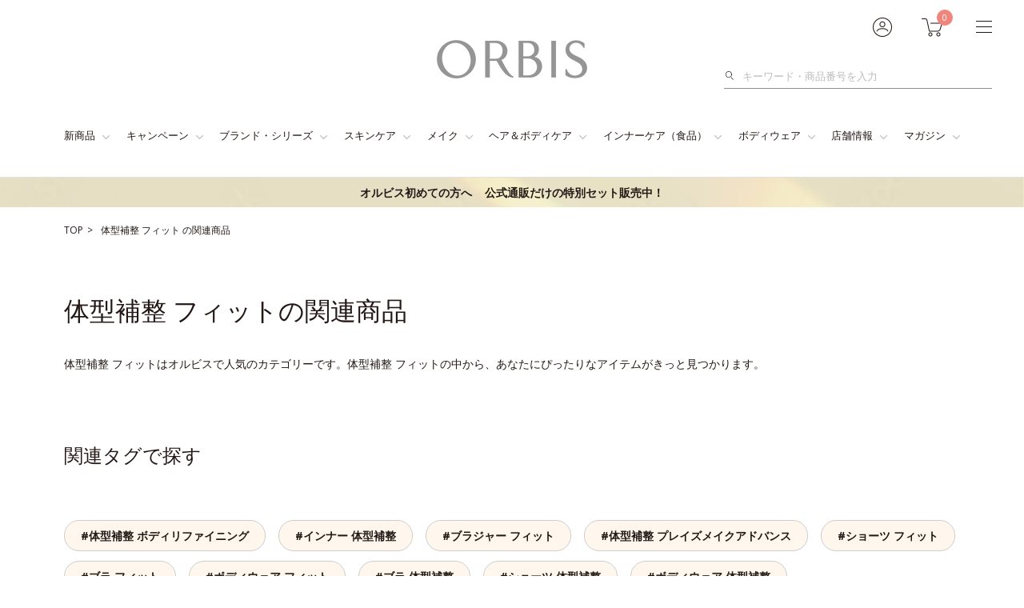

--- FILE ---
content_type: text/html; charset=UTF-8
request_url: https://www.orbis.co.jp/itemlist/?tag=%E4%BD%93%E5%9E%8B%E8%A3%9C%E6%95%B4,%E3%83%95%E3%82%A3%E3%83%83%E3%83%88&adid=small3105085_itemlist
body_size: 43256
content:
<!DOCTYPE html>
<html lang="ja">
	<head>
		<meta charset="UTF-8">
		<meta http-equiv="X-UA-Compatible" content="IE=edge"><script type="text/javascript">(window.NREUM||(NREUM={})).init={privacy:{cookies_enabled:true},ajax:{deny_list:["bam.nr-data.net"]},feature_flags:["soft_nav"],distributed_tracing:{enabled:true}};(window.NREUM||(NREUM={})).loader_config={agentID:"1103315711",accountID:"4323241",trustKey:"4323241",xpid:"UAUFUlRXCRABVFRUBwABUlIB",licenseKey:"NRJS-f5ee733555f8749b8cb",applicationID:"1056016460",browserID:"1103315711"};;/*! For license information please see nr-loader-spa-1.308.0.min.js.LICENSE.txt */
(()=>{var e,t,r={384:(e,t,r)=>{"use strict";r.d(t,{NT:()=>a,US:()=>u,Zm:()=>o,bQ:()=>d,dV:()=>c,pV:()=>l});var n=r(6154),i=r(1863),s=r(1910);const a={beacon:"bam.nr-data.net",errorBeacon:"bam.nr-data.net"};function o(){return n.gm.NREUM||(n.gm.NREUM={}),void 0===n.gm.newrelic&&(n.gm.newrelic=n.gm.NREUM),n.gm.NREUM}function c(){let e=o();return e.o||(e.o={ST:n.gm.setTimeout,SI:n.gm.setImmediate||n.gm.setInterval,CT:n.gm.clearTimeout,XHR:n.gm.XMLHttpRequest,REQ:n.gm.Request,EV:n.gm.Event,PR:n.gm.Promise,MO:n.gm.MutationObserver,FETCH:n.gm.fetch,WS:n.gm.WebSocket},(0,s.i)(...Object.values(e.o))),e}function d(e,t){let r=o();r.initializedAgents??={},t.initializedAt={ms:(0,i.t)(),date:new Date},r.initializedAgents[e]=t}function u(e,t){o()[e]=t}function l(){return function(){let e=o();const t=e.info||{};e.info={beacon:a.beacon,errorBeacon:a.errorBeacon,...t}}(),function(){let e=o();const t=e.init||{};e.init={...t}}(),c(),function(){let e=o();const t=e.loader_config||{};e.loader_config={...t}}(),o()}},782:(e,t,r)=>{"use strict";r.d(t,{T:()=>n});const n=r(860).K7.pageViewTiming},860:(e,t,r)=>{"use strict";r.d(t,{$J:()=>u,K7:()=>c,P3:()=>d,XX:()=>i,Yy:()=>o,df:()=>s,qY:()=>n,v4:()=>a});const n="events",i="jserrors",s="browser/blobs",a="rum",o="browser/logs",c={ajax:"ajax",genericEvents:"generic_events",jserrors:i,logging:"logging",metrics:"metrics",pageAction:"page_action",pageViewEvent:"page_view_event",pageViewTiming:"page_view_timing",sessionReplay:"session_replay",sessionTrace:"session_trace",softNav:"soft_navigations",spa:"spa"},d={[c.pageViewEvent]:1,[c.pageViewTiming]:2,[c.metrics]:3,[c.jserrors]:4,[c.spa]:5,[c.ajax]:6,[c.sessionTrace]:7,[c.softNav]:8,[c.sessionReplay]:9,[c.logging]:10,[c.genericEvents]:11},u={[c.pageViewEvent]:a,[c.pageViewTiming]:n,[c.ajax]:n,[c.spa]:n,[c.softNav]:n,[c.metrics]:i,[c.jserrors]:i,[c.sessionTrace]:s,[c.sessionReplay]:s,[c.logging]:o,[c.genericEvents]:"ins"}},944:(e,t,r)=>{"use strict";r.d(t,{R:()=>i});var n=r(3241);function i(e,t){"function"==typeof console.debug&&(console.debug("New Relic Warning: https://github.com/newrelic/newrelic-browser-agent/blob/main/docs/warning-codes.md#".concat(e),t),(0,n.W)({agentIdentifier:null,drained:null,type:"data",name:"warn",feature:"warn",data:{code:e,secondary:t}}))}},993:(e,t,r)=>{"use strict";r.d(t,{A$:()=>s,ET:()=>a,TZ:()=>o,p_:()=>i});var n=r(860);const i={ERROR:"ERROR",WARN:"WARN",INFO:"INFO",DEBUG:"DEBUG",TRACE:"TRACE"},s={OFF:0,ERROR:1,WARN:2,INFO:3,DEBUG:4,TRACE:5},a="log",o=n.K7.logging},1541:(e,t,r)=>{"use strict";r.d(t,{U:()=>i,f:()=>n});const n={MFE:"MFE",BA:"BA"};function i(e,t){if(2!==t?.harvestEndpointVersion)return{};const r=t.agentRef.runtime.appMetadata.agents[0].entityGuid;return e?{"source.id":e.id,"source.name":e.name,"source.type":e.type,"parent.id":e.parent?.id||r,"parent.type":e.parent?.type||n.BA}:{"entity.guid":r,appId:t.agentRef.info.applicationID}}},1687:(e,t,r)=>{"use strict";r.d(t,{Ak:()=>d,Ze:()=>h,x3:()=>u});var n=r(3241),i=r(7836),s=r(3606),a=r(860),o=r(2646);const c={};function d(e,t){const r={staged:!1,priority:a.P3[t]||0};l(e),c[e].get(t)||c[e].set(t,r)}function u(e,t){e&&c[e]&&(c[e].get(t)&&c[e].delete(t),p(e,t,!1),c[e].size&&f(e))}function l(e){if(!e)throw new Error("agentIdentifier required");c[e]||(c[e]=new Map)}function h(e="",t="feature",r=!1){if(l(e),!e||!c[e].get(t)||r)return p(e,t);c[e].get(t).staged=!0,f(e)}function f(e){const t=Array.from(c[e]);t.every(([e,t])=>t.staged)&&(t.sort((e,t)=>e[1].priority-t[1].priority),t.forEach(([t])=>{c[e].delete(t),p(e,t)}))}function p(e,t,r=!0){const a=e?i.ee.get(e):i.ee,c=s.i.handlers;if(!a.aborted&&a.backlog&&c){if((0,n.W)({agentIdentifier:e,type:"lifecycle",name:"drain",feature:t}),r){const e=a.backlog[t],r=c[t];if(r){for(let t=0;e&&t<e.length;++t)g(e[t],r);Object.entries(r).forEach(([e,t])=>{Object.values(t||{}).forEach(t=>{t[0]?.on&&t[0]?.context()instanceof o.y&&t[0].on(e,t[1])})})}}a.isolatedBacklog||delete c[t],a.backlog[t]=null,a.emit("drain-"+t,[])}}function g(e,t){var r=e[1];Object.values(t[r]||{}).forEach(t=>{var r=e[0];if(t[0]===r){var n=t[1],i=e[3],s=e[2];n.apply(i,s)}})}},1738:(e,t,r)=>{"use strict";r.d(t,{U:()=>f,Y:()=>h});var n=r(3241),i=r(9908),s=r(1863),a=r(944),o=r(5701),c=r(3969),d=r(8362),u=r(860),l=r(4261);function h(e,t,r,s){const h=s||r;!h||h[e]&&h[e]!==d.d.prototype[e]||(h[e]=function(){(0,i.p)(c.xV,["API/"+e+"/called"],void 0,u.K7.metrics,r.ee),(0,n.W)({agentIdentifier:r.agentIdentifier,drained:!!o.B?.[r.agentIdentifier],type:"data",name:"api",feature:l.Pl+e,data:{}});try{return t.apply(this,arguments)}catch(e){(0,a.R)(23,e)}})}function f(e,t,r,n,a){const o=e.info;null===r?delete o.jsAttributes[t]:o.jsAttributes[t]=r,(a||null===r)&&(0,i.p)(l.Pl+n,[(0,s.t)(),t,r],void 0,"session",e.ee)}},1741:(e,t,r)=>{"use strict";r.d(t,{W:()=>s});var n=r(944),i=r(4261);class s{#e(e,...t){if(this[e]!==s.prototype[e])return this[e](...t);(0,n.R)(35,e)}addPageAction(e,t){return this.#e(i.hG,e,t)}register(e){return this.#e(i.eY,e)}recordCustomEvent(e,t){return this.#e(i.fF,e,t)}setPageViewName(e,t){return this.#e(i.Fw,e,t)}setCustomAttribute(e,t,r){return this.#e(i.cD,e,t,r)}noticeError(e,t){return this.#e(i.o5,e,t)}setUserId(e,t=!1){return this.#e(i.Dl,e,t)}setApplicationVersion(e){return this.#e(i.nb,e)}setErrorHandler(e){return this.#e(i.bt,e)}addRelease(e,t){return this.#e(i.k6,e,t)}log(e,t){return this.#e(i.$9,e,t)}start(){return this.#e(i.d3)}finished(e){return this.#e(i.BL,e)}recordReplay(){return this.#e(i.CH)}pauseReplay(){return this.#e(i.Tb)}addToTrace(e){return this.#e(i.U2,e)}setCurrentRouteName(e){return this.#e(i.PA,e)}interaction(e){return this.#e(i.dT,e)}wrapLogger(e,t,r){return this.#e(i.Wb,e,t,r)}measure(e,t){return this.#e(i.V1,e,t)}consent(e){return this.#e(i.Pv,e)}}},1863:(e,t,r)=>{"use strict";function n(){return Math.floor(performance.now())}r.d(t,{t:()=>n})},1910:(e,t,r)=>{"use strict";r.d(t,{i:()=>s});var n=r(944);const i=new Map;function s(...e){return e.every(e=>{if(i.has(e))return i.get(e);const t="function"==typeof e?e.toString():"",r=t.includes("[native code]"),s=t.includes("nrWrapper");return r||s||(0,n.R)(64,e?.name||t),i.set(e,r),r})}},2555:(e,t,r)=>{"use strict";r.d(t,{D:()=>o,f:()=>a});var n=r(384),i=r(8122);const s={beacon:n.NT.beacon,errorBeacon:n.NT.errorBeacon,licenseKey:void 0,applicationID:void 0,sa:void 0,queueTime:void 0,applicationTime:void 0,ttGuid:void 0,user:void 0,account:void 0,product:void 0,extra:void 0,jsAttributes:{},userAttributes:void 0,atts:void 0,transactionName:void 0,tNamePlain:void 0};function a(e){try{return!!e.licenseKey&&!!e.errorBeacon&&!!e.applicationID}catch(e){return!1}}const o=e=>(0,i.a)(e,s)},2614:(e,t,r)=>{"use strict";r.d(t,{BB:()=>a,H3:()=>n,g:()=>d,iL:()=>c,tS:()=>o,uh:()=>i,wk:()=>s});const n="NRBA",i="SESSION",s=144e5,a=18e5,o={STARTED:"session-started",PAUSE:"session-pause",RESET:"session-reset",RESUME:"session-resume",UPDATE:"session-update"},c={SAME_TAB:"same-tab",CROSS_TAB:"cross-tab"},d={OFF:0,FULL:1,ERROR:2}},2646:(e,t,r)=>{"use strict";r.d(t,{y:()=>n});class n{constructor(e){this.contextId=e}}},2843:(e,t,r)=>{"use strict";r.d(t,{G:()=>s,u:()=>i});var n=r(3878);function i(e,t=!1,r,i){(0,n.DD)("visibilitychange",function(){if(t)return void("hidden"===document.visibilityState&&e());e(document.visibilityState)},r,i)}function s(e,t,r){(0,n.sp)("pagehide",e,t,r)}},3241:(e,t,r)=>{"use strict";r.d(t,{W:()=>s});var n=r(6154);const i="newrelic";function s(e={}){try{n.gm.dispatchEvent(new CustomEvent(i,{detail:e}))}catch(e){}}},3304:(e,t,r)=>{"use strict";r.d(t,{A:()=>s});var n=r(7836);const i=()=>{const e=new WeakSet;return(t,r)=>{if("object"==typeof r&&null!==r){if(e.has(r))return;e.add(r)}return r}};function s(e){try{return JSON.stringify(e,i())??""}catch(e){try{n.ee.emit("internal-error",[e])}catch(e){}return""}}},3333:(e,t,r)=>{"use strict";r.d(t,{$v:()=>u,TZ:()=>n,Xh:()=>c,Zp:()=>i,kd:()=>d,mq:()=>o,nf:()=>a,qN:()=>s});const n=r(860).K7.genericEvents,i=["auxclick","click","copy","keydown","paste","scrollend"],s=["focus","blur"],a=4,o=1e3,c=2e3,d=["PageAction","UserAction","BrowserPerformance"],u={RESOURCES:"experimental.resources",REGISTER:"register"}},3434:(e,t,r)=>{"use strict";r.d(t,{Jt:()=>s,YM:()=>d});var n=r(7836),i=r(5607);const s="nr@original:".concat(i.W),a=50;var o=Object.prototype.hasOwnProperty,c=!1;function d(e,t){return e||(e=n.ee),r.inPlace=function(e,t,n,i,s){n||(n="");const a="-"===n.charAt(0);for(let o=0;o<t.length;o++){const c=t[o],d=e[c];l(d)||(e[c]=r(d,a?c+n:n,i,c,s))}},r.flag=s,r;function r(t,r,n,c,d){return l(t)?t:(r||(r=""),nrWrapper[s]=t,function(e,t,r){if(Object.defineProperty&&Object.keys)try{return Object.keys(e).forEach(function(r){Object.defineProperty(t,r,{get:function(){return e[r]},set:function(t){return e[r]=t,t}})}),t}catch(e){u([e],r)}for(var n in e)o.call(e,n)&&(t[n]=e[n])}(t,nrWrapper,e),nrWrapper);function nrWrapper(){var s,o,l,h;let f;try{o=this,s=[...arguments],l="function"==typeof n?n(s,o):n||{}}catch(t){u([t,"",[s,o,c],l],e)}i(r+"start",[s,o,c],l,d);const p=performance.now();let g;try{return h=t.apply(o,s),g=performance.now(),h}catch(e){throw g=performance.now(),i(r+"err",[s,o,e],l,d),f=e,f}finally{const e=g-p,t={start:p,end:g,duration:e,isLongTask:e>=a,methodName:c,thrownError:f};t.isLongTask&&i("long-task",[t,o],l,d),i(r+"end",[s,o,h],l,d)}}}function i(r,n,i,s){if(!c||t){var a=c;c=!0;try{e.emit(r,n,i,t,s)}catch(t){u([t,r,n,i],e)}c=a}}}function u(e,t){t||(t=n.ee);try{t.emit("internal-error",e)}catch(e){}}function l(e){return!(e&&"function"==typeof e&&e.apply&&!e[s])}},3606:(e,t,r)=>{"use strict";r.d(t,{i:()=>s});var n=r(9908);s.on=a;var i=s.handlers={};function s(e,t,r,s){a(s||n.d,i,e,t,r)}function a(e,t,r,i,s){s||(s="feature"),e||(e=n.d);var a=t[s]=t[s]||{};(a[r]=a[r]||[]).push([e,i])}},3738:(e,t,r)=>{"use strict";r.d(t,{He:()=>i,Kp:()=>o,Lc:()=>d,Rz:()=>u,TZ:()=>n,bD:()=>s,d3:()=>a,jx:()=>l,sl:()=>h,uP:()=>c});const n=r(860).K7.sessionTrace,i="bstResource",s="resource",a="-start",o="-end",c="fn"+a,d="fn"+o,u="pushState",l=1e3,h=3e4},3785:(e,t,r)=>{"use strict";r.d(t,{R:()=>c,b:()=>d});var n=r(9908),i=r(1863),s=r(860),a=r(3969),o=r(993);function c(e,t,r={},c=o.p_.INFO,d=!0,u,l=(0,i.t)()){(0,n.p)(a.xV,["API/logging/".concat(c.toLowerCase(),"/called")],void 0,s.K7.metrics,e),(0,n.p)(o.ET,[l,t,r,c,d,u],void 0,s.K7.logging,e)}function d(e){return"string"==typeof e&&Object.values(o.p_).some(t=>t===e.toUpperCase().trim())}},3878:(e,t,r)=>{"use strict";function n(e,t){return{capture:e,passive:!1,signal:t}}function i(e,t,r=!1,i){window.addEventListener(e,t,n(r,i))}function s(e,t,r=!1,i){document.addEventListener(e,t,n(r,i))}r.d(t,{DD:()=>s,jT:()=>n,sp:()=>i})},3962:(e,t,r)=>{"use strict";r.d(t,{AM:()=>a,O2:()=>l,OV:()=>s,Qu:()=>h,TZ:()=>c,ih:()=>f,pP:()=>o,t1:()=>u,tC:()=>i,wD:()=>d});var n=r(860);const i=["click","keydown","submit"],s="popstate",a="api",o="initialPageLoad",c=n.K7.softNav,d=5e3,u=500,l={INITIAL_PAGE_LOAD:"",ROUTE_CHANGE:1,UNSPECIFIED:2},h={INTERACTION:1,AJAX:2,CUSTOM_END:3,CUSTOM_TRACER:4},f={IP:"in progress",PF:"pending finish",FIN:"finished",CAN:"cancelled"}},3969:(e,t,r)=>{"use strict";r.d(t,{TZ:()=>n,XG:()=>o,rs:()=>i,xV:()=>a,z_:()=>s});const n=r(860).K7.metrics,i="sm",s="cm",a="storeSupportabilityMetrics",o="storeEventMetrics"},4234:(e,t,r)=>{"use strict";r.d(t,{W:()=>s});var n=r(7836),i=r(1687);class s{constructor(e,t){this.agentIdentifier=e,this.ee=n.ee.get(e),this.featureName=t,this.blocked=!1}deregisterDrain(){(0,i.x3)(this.agentIdentifier,this.featureName)}}},4261:(e,t,r)=>{"use strict";r.d(t,{$9:()=>u,BL:()=>c,CH:()=>p,Dl:()=>R,Fw:()=>w,PA:()=>v,Pl:()=>n,Pv:()=>A,Tb:()=>h,U2:()=>a,V1:()=>E,Wb:()=>T,bt:()=>y,cD:()=>b,d3:()=>x,dT:()=>d,eY:()=>g,fF:()=>f,hG:()=>s,hw:()=>i,k6:()=>o,nb:()=>m,o5:()=>l});const n="api-",i=n+"ixn-",s="addPageAction",a="addToTrace",o="addRelease",c="finished",d="interaction",u="log",l="noticeError",h="pauseReplay",f="recordCustomEvent",p="recordReplay",g="register",m="setApplicationVersion",v="setCurrentRouteName",b="setCustomAttribute",y="setErrorHandler",w="setPageViewName",R="setUserId",x="start",T="wrapLogger",E="measure",A="consent"},5205:(e,t,r)=>{"use strict";r.d(t,{j:()=>S});var n=r(384),i=r(1741);var s=r(2555),a=r(3333);const o=e=>{if(!e||"string"!=typeof e)return!1;try{document.createDocumentFragment().querySelector(e)}catch{return!1}return!0};var c=r(2614),d=r(944),u=r(8122);const l="[data-nr-mask]",h=e=>(0,u.a)(e,(()=>{const e={feature_flags:[],experimental:{allow_registered_children:!1,resources:!1},mask_selector:"*",block_selector:"[data-nr-block]",mask_input_options:{color:!1,date:!1,"datetime-local":!1,email:!1,month:!1,number:!1,range:!1,search:!1,tel:!1,text:!1,time:!1,url:!1,week:!1,textarea:!1,select:!1,password:!0}};return{ajax:{deny_list:void 0,block_internal:!0,enabled:!0,autoStart:!0},api:{get allow_registered_children(){return e.feature_flags.includes(a.$v.REGISTER)||e.experimental.allow_registered_children},set allow_registered_children(t){e.experimental.allow_registered_children=t},duplicate_registered_data:!1},browser_consent_mode:{enabled:!1},distributed_tracing:{enabled:void 0,exclude_newrelic_header:void 0,cors_use_newrelic_header:void 0,cors_use_tracecontext_headers:void 0,allowed_origins:void 0},get feature_flags(){return e.feature_flags},set feature_flags(t){e.feature_flags=t},generic_events:{enabled:!0,autoStart:!0},harvest:{interval:30},jserrors:{enabled:!0,autoStart:!0},logging:{enabled:!0,autoStart:!0},metrics:{enabled:!0,autoStart:!0},obfuscate:void 0,page_action:{enabled:!0},page_view_event:{enabled:!0,autoStart:!0},page_view_timing:{enabled:!0,autoStart:!0},performance:{capture_marks:!1,capture_measures:!1,capture_detail:!0,resources:{get enabled(){return e.feature_flags.includes(a.$v.RESOURCES)||e.experimental.resources},set enabled(t){e.experimental.resources=t},asset_types:[],first_party_domains:[],ignore_newrelic:!0}},privacy:{cookies_enabled:!0},proxy:{assets:void 0,beacon:void 0},session:{expiresMs:c.wk,inactiveMs:c.BB},session_replay:{autoStart:!0,enabled:!1,preload:!1,sampling_rate:10,error_sampling_rate:100,collect_fonts:!1,inline_images:!1,fix_stylesheets:!0,mask_all_inputs:!0,get mask_text_selector(){return e.mask_selector},set mask_text_selector(t){o(t)?e.mask_selector="".concat(t,",").concat(l):""===t||null===t?e.mask_selector=l:(0,d.R)(5,t)},get block_class(){return"nr-block"},get ignore_class(){return"nr-ignore"},get mask_text_class(){return"nr-mask"},get block_selector(){return e.block_selector},set block_selector(t){o(t)?e.block_selector+=",".concat(t):""!==t&&(0,d.R)(6,t)},get mask_input_options(){return e.mask_input_options},set mask_input_options(t){t&&"object"==typeof t?e.mask_input_options={...t,password:!0}:(0,d.R)(7,t)}},session_trace:{enabled:!0,autoStart:!0},soft_navigations:{enabled:!0,autoStart:!0},spa:{enabled:!0,autoStart:!0},ssl:void 0,user_actions:{enabled:!0,elementAttributes:["id","className","tagName","type"]}}})());var f=r(6154),p=r(9324);let g=0;const m={buildEnv:p.F3,distMethod:p.Xs,version:p.xv,originTime:f.WN},v={consented:!1},b={appMetadata:{},get consented(){return this.session?.state?.consent||v.consented},set consented(e){v.consented=e},customTransaction:void 0,denyList:void 0,disabled:!1,harvester:void 0,isolatedBacklog:!1,isRecording:!1,loaderType:void 0,maxBytes:3e4,obfuscator:void 0,onerror:void 0,ptid:void 0,releaseIds:{},session:void 0,timeKeeper:void 0,registeredEntities:[],jsAttributesMetadata:{bytes:0},get harvestCount(){return++g}},y=e=>{const t=(0,u.a)(e,b),r=Object.keys(m).reduce((e,t)=>(e[t]={value:m[t],writable:!1,configurable:!0,enumerable:!0},e),{});return Object.defineProperties(t,r)};var w=r(5701);const R=e=>{const t=e.startsWith("http");e+="/",r.p=t?e:"https://"+e};var x=r(7836),T=r(3241);const E={accountID:void 0,trustKey:void 0,agentID:void 0,licenseKey:void 0,applicationID:void 0,xpid:void 0},A=e=>(0,u.a)(e,E),_=new Set;function S(e,t={},r,a){let{init:o,info:c,loader_config:d,runtime:u={},exposed:l=!0}=t;if(!c){const e=(0,n.pV)();o=e.init,c=e.info,d=e.loader_config}e.init=h(o||{}),e.loader_config=A(d||{}),c.jsAttributes??={},f.bv&&(c.jsAttributes.isWorker=!0),e.info=(0,s.D)(c);const p=e.init,g=[c.beacon,c.errorBeacon];_.has(e.agentIdentifier)||(p.proxy.assets&&(R(p.proxy.assets),g.push(p.proxy.assets)),p.proxy.beacon&&g.push(p.proxy.beacon),e.beacons=[...g],function(e){const t=(0,n.pV)();Object.getOwnPropertyNames(i.W.prototype).forEach(r=>{const n=i.W.prototype[r];if("function"!=typeof n||"constructor"===n)return;let s=t[r];e[r]&&!1!==e.exposed&&"micro-agent"!==e.runtime?.loaderType&&(t[r]=(...t)=>{const n=e[r](...t);return s?s(...t):n})})}(e),(0,n.US)("activatedFeatures",w.B)),u.denyList=[...p.ajax.deny_list||[],...p.ajax.block_internal?g:[]],u.ptid=e.agentIdentifier,u.loaderType=r,e.runtime=y(u),_.has(e.agentIdentifier)||(e.ee=x.ee.get(e.agentIdentifier),e.exposed=l,(0,T.W)({agentIdentifier:e.agentIdentifier,drained:!!w.B?.[e.agentIdentifier],type:"lifecycle",name:"initialize",feature:void 0,data:e.config})),_.add(e.agentIdentifier)}},5270:(e,t,r)=>{"use strict";r.d(t,{Aw:()=>a,SR:()=>s,rF:()=>o});var n=r(384),i=r(7767);function s(e){return!!(0,n.dV)().o.MO&&(0,i.V)(e)&&!0===e?.session_trace.enabled}function a(e){return!0===e?.session_replay.preload&&s(e)}function o(e,t){try{if("string"==typeof t?.type){if("password"===t.type.toLowerCase())return"*".repeat(e?.length||0);if(void 0!==t?.dataset?.nrUnmask||t?.classList?.contains("nr-unmask"))return e}}catch(e){}return"string"==typeof e?e.replace(/[\S]/g,"*"):"*".repeat(e?.length||0)}},5289:(e,t,r)=>{"use strict";r.d(t,{GG:()=>a,Qr:()=>c,sB:()=>o});var n=r(3878),i=r(6389);function s(){return"undefined"==typeof document||"complete"===document.readyState}function a(e,t){if(s())return e();const r=(0,i.J)(e),a=setInterval(()=>{s()&&(clearInterval(a),r())},500);(0,n.sp)("load",r,t)}function o(e){if(s())return e();(0,n.DD)("DOMContentLoaded",e)}function c(e){if(s())return e();(0,n.sp)("popstate",e)}},5607:(e,t,r)=>{"use strict";r.d(t,{W:()=>n});const n=(0,r(9566).bz)()},5701:(e,t,r)=>{"use strict";r.d(t,{B:()=>s,t:()=>a});var n=r(3241);const i=new Set,s={};function a(e,t){const r=t.agentIdentifier;s[r]??={},e&&"object"==typeof e&&(i.has(r)||(t.ee.emit("rumresp",[e]),s[r]=e,i.add(r),(0,n.W)({agentIdentifier:r,loaded:!0,drained:!0,type:"lifecycle",name:"load",feature:void 0,data:e})))}},6154:(e,t,r)=>{"use strict";r.d(t,{OF:()=>d,RI:()=>i,WN:()=>h,bv:()=>s,eN:()=>f,gm:()=>a,lR:()=>l,m:()=>c,mw:()=>o,sb:()=>u});var n=r(1863);const i="undefined"!=typeof window&&!!window.document,s="undefined"!=typeof WorkerGlobalScope&&("undefined"!=typeof self&&self instanceof WorkerGlobalScope&&self.navigator instanceof WorkerNavigator||"undefined"!=typeof globalThis&&globalThis instanceof WorkerGlobalScope&&globalThis.navigator instanceof WorkerNavigator),a=i?window:"undefined"!=typeof WorkerGlobalScope&&("undefined"!=typeof self&&self instanceof WorkerGlobalScope&&self||"undefined"!=typeof globalThis&&globalThis instanceof WorkerGlobalScope&&globalThis),o=Boolean("hidden"===a?.document?.visibilityState),c=""+a?.location,d=/iPad|iPhone|iPod/.test(a.navigator?.userAgent),u=d&&"undefined"==typeof SharedWorker,l=(()=>{const e=a.navigator?.userAgent?.match(/Firefox[/\s](\d+\.\d+)/);return Array.isArray(e)&&e.length>=2?+e[1]:0})(),h=Date.now()-(0,n.t)(),f=()=>"undefined"!=typeof PerformanceNavigationTiming&&a?.performance?.getEntriesByType("navigation")?.[0]?.responseStart},6344:(e,t,r)=>{"use strict";r.d(t,{BB:()=>u,Qb:()=>l,TZ:()=>i,Ug:()=>a,Vh:()=>s,_s:()=>o,bc:()=>d,yP:()=>c});var n=r(2614);const i=r(860).K7.sessionReplay,s="errorDuringReplay",a=.12,o={DomContentLoaded:0,Load:1,FullSnapshot:2,IncrementalSnapshot:3,Meta:4,Custom:5},c={[n.g.ERROR]:15e3,[n.g.FULL]:3e5,[n.g.OFF]:0},d={RESET:{message:"Session was reset",sm:"Reset"},IMPORT:{message:"Recorder failed to import",sm:"Import"},TOO_MANY:{message:"429: Too Many Requests",sm:"Too-Many"},TOO_BIG:{message:"Payload was too large",sm:"Too-Big"},CROSS_TAB:{message:"Session Entity was set to OFF on another tab",sm:"Cross-Tab"},ENTITLEMENTS:{message:"Session Replay is not allowed and will not be started",sm:"Entitlement"}},u=5e3,l={API:"api",RESUME:"resume",SWITCH_TO_FULL:"switchToFull",INITIALIZE:"initialize",PRELOAD:"preload"}},6389:(e,t,r)=>{"use strict";function n(e,t=500,r={}){const n=r?.leading||!1;let i;return(...r)=>{n&&void 0===i&&(e.apply(this,r),i=setTimeout(()=>{i=clearTimeout(i)},t)),n||(clearTimeout(i),i=setTimeout(()=>{e.apply(this,r)},t))}}function i(e){let t=!1;return(...r)=>{t||(t=!0,e.apply(this,r))}}r.d(t,{J:()=>i,s:()=>n})},6630:(e,t,r)=>{"use strict";r.d(t,{T:()=>n});const n=r(860).K7.pageViewEvent},6774:(e,t,r)=>{"use strict";r.d(t,{T:()=>n});const n=r(860).K7.jserrors},7295:(e,t,r)=>{"use strict";r.d(t,{Xv:()=>a,gX:()=>i,iW:()=>s});var n=[];function i(e){if(!e||s(e))return!1;if(0===n.length)return!0;if("*"===n[0].hostname)return!1;for(var t=0;t<n.length;t++){var r=n[t];if(r.hostname.test(e.hostname)&&r.pathname.test(e.pathname))return!1}return!0}function s(e){return void 0===e.hostname}function a(e){if(n=[],e&&e.length)for(var t=0;t<e.length;t++){let r=e[t];if(!r)continue;if("*"===r)return void(n=[{hostname:"*"}]);0===r.indexOf("http://")?r=r.substring(7):0===r.indexOf("https://")&&(r=r.substring(8));const i=r.indexOf("/");let s,a;i>0?(s=r.substring(0,i),a=r.substring(i)):(s=r,a="*");let[c]=s.split(":");n.push({hostname:o(c),pathname:o(a,!0)})}}function o(e,t=!1){const r=e.replace(/[.+?^${}()|[\]\\]/g,e=>"\\"+e).replace(/\*/g,".*?");return new RegExp((t?"^":"")+r+"$")}},7485:(e,t,r)=>{"use strict";r.d(t,{D:()=>i});var n=r(6154);function i(e){if(0===(e||"").indexOf("data:"))return{protocol:"data"};try{const t=new URL(e,location.href),r={port:t.port,hostname:t.hostname,pathname:t.pathname,search:t.search,protocol:t.protocol.slice(0,t.protocol.indexOf(":")),sameOrigin:t.protocol===n.gm?.location?.protocol&&t.host===n.gm?.location?.host};return r.port&&""!==r.port||("http:"===t.protocol&&(r.port="80"),"https:"===t.protocol&&(r.port="443")),r.pathname&&""!==r.pathname?r.pathname.startsWith("/")||(r.pathname="/".concat(r.pathname)):r.pathname="/",r}catch(e){return{}}}},7699:(e,t,r)=>{"use strict";r.d(t,{It:()=>s,KC:()=>o,No:()=>i,qh:()=>a});var n=r(860);const i=16e3,s=1e6,a="SESSION_ERROR",o={[n.K7.logging]:!0,[n.K7.genericEvents]:!1,[n.K7.jserrors]:!1,[n.K7.ajax]:!1}},7767:(e,t,r)=>{"use strict";r.d(t,{V:()=>i});var n=r(6154);const i=e=>n.RI&&!0===e?.privacy.cookies_enabled},7836:(e,t,r)=>{"use strict";r.d(t,{P:()=>o,ee:()=>c});var n=r(384),i=r(8990),s=r(2646),a=r(5607);const o="nr@context:".concat(a.W),c=function e(t,r){var n={},a={},u={},l=!1;try{l=16===r.length&&d.initializedAgents?.[r]?.runtime.isolatedBacklog}catch(e){}var h={on:p,addEventListener:p,removeEventListener:function(e,t){var r=n[e];if(!r)return;for(var i=0;i<r.length;i++)r[i]===t&&r.splice(i,1)},emit:function(e,r,n,i,s){!1!==s&&(s=!0);if(c.aborted&&!i)return;t&&s&&t.emit(e,r,n);var o=f(n);g(e).forEach(e=>{e.apply(o,r)});var d=v()[a[e]];d&&d.push([h,e,r,o]);return o},get:m,listeners:g,context:f,buffer:function(e,t){const r=v();if(t=t||"feature",h.aborted)return;Object.entries(e||{}).forEach(([e,n])=>{a[n]=t,t in r||(r[t]=[])})},abort:function(){h._aborted=!0,Object.keys(h.backlog).forEach(e=>{delete h.backlog[e]})},isBuffering:function(e){return!!v()[a[e]]},debugId:r,backlog:l?{}:t&&"object"==typeof t.backlog?t.backlog:{},isolatedBacklog:l};return Object.defineProperty(h,"aborted",{get:()=>{let e=h._aborted||!1;return e||(t&&(e=t.aborted),e)}}),h;function f(e){return e&&e instanceof s.y?e:e?(0,i.I)(e,o,()=>new s.y(o)):new s.y(o)}function p(e,t){n[e]=g(e).concat(t)}function g(e){return n[e]||[]}function m(t){return u[t]=u[t]||e(h,t)}function v(){return h.backlog}}(void 0,"globalEE"),d=(0,n.Zm)();d.ee||(d.ee=c)},8122:(e,t,r)=>{"use strict";r.d(t,{a:()=>i});var n=r(944);function i(e,t){try{if(!e||"object"!=typeof e)return(0,n.R)(3);if(!t||"object"!=typeof t)return(0,n.R)(4);const r=Object.create(Object.getPrototypeOf(t),Object.getOwnPropertyDescriptors(t)),s=0===Object.keys(r).length?e:r;for(let a in s)if(void 0!==e[a])try{if(null===e[a]){r[a]=null;continue}Array.isArray(e[a])&&Array.isArray(t[a])?r[a]=Array.from(new Set([...e[a],...t[a]])):"object"==typeof e[a]&&"object"==typeof t[a]?r[a]=i(e[a],t[a]):r[a]=e[a]}catch(e){r[a]||(0,n.R)(1,e)}return r}catch(e){(0,n.R)(2,e)}}},8139:(e,t,r)=>{"use strict";r.d(t,{u:()=>h});var n=r(7836),i=r(3434),s=r(8990),a=r(6154);const o={},c=a.gm.XMLHttpRequest,d="addEventListener",u="removeEventListener",l="nr@wrapped:".concat(n.P);function h(e){var t=function(e){return(e||n.ee).get("events")}(e);if(o[t.debugId]++)return t;o[t.debugId]=1;var r=(0,i.YM)(t,!0);function h(e){r.inPlace(e,[d,u],"-",p)}function p(e,t){return e[1]}return"getPrototypeOf"in Object&&(a.RI&&f(document,h),c&&f(c.prototype,h),f(a.gm,h)),t.on(d+"-start",function(e,t){var n=e[1];if(null!==n&&("function"==typeof n||"object"==typeof n)&&"newrelic"!==e[0]){var i=(0,s.I)(n,l,function(){var e={object:function(){if("function"!=typeof n.handleEvent)return;return n.handleEvent.apply(n,arguments)},function:n}[typeof n];return e?r(e,"fn-",null,e.name||"anonymous"):n});this.wrapped=e[1]=i}}),t.on(u+"-start",function(e){e[1]=this.wrapped||e[1]}),t}function f(e,t,...r){let n=e;for(;"object"==typeof n&&!Object.prototype.hasOwnProperty.call(n,d);)n=Object.getPrototypeOf(n);n&&t(n,...r)}},8362:(e,t,r)=>{"use strict";r.d(t,{d:()=>s});var n=r(9566),i=r(1741);class s extends i.W{agentIdentifier=(0,n.LA)(16)}},8374:(e,t,r)=>{r.nc=(()=>{try{return document?.currentScript?.nonce}catch(e){}return""})()},8990:(e,t,r)=>{"use strict";r.d(t,{I:()=>i});var n=Object.prototype.hasOwnProperty;function i(e,t,r){if(n.call(e,t))return e[t];var i=r();if(Object.defineProperty&&Object.keys)try{return Object.defineProperty(e,t,{value:i,writable:!0,enumerable:!1}),i}catch(e){}return e[t]=i,i}},9119:(e,t,r)=>{"use strict";r.d(t,{L:()=>s});var n=/([^?#]*)[^#]*(#[^?]*|$).*/,i=/([^?#]*)().*/;function s(e,t){return e?e.replace(t?n:i,"$1$2"):e}},9300:(e,t,r)=>{"use strict";r.d(t,{T:()=>n});const n=r(860).K7.ajax},9324:(e,t,r)=>{"use strict";r.d(t,{AJ:()=>a,F3:()=>i,Xs:()=>s,Yq:()=>o,xv:()=>n});const n="1.308.0",i="PROD",s="CDN",a="@newrelic/rrweb",o="1.0.1"},9566:(e,t,r)=>{"use strict";r.d(t,{LA:()=>o,ZF:()=>c,bz:()=>a,el:()=>d});var n=r(6154);const i="xxxxxxxx-xxxx-4xxx-yxxx-xxxxxxxxxxxx";function s(e,t){return e?15&e[t]:16*Math.random()|0}function a(){const e=n.gm?.crypto||n.gm?.msCrypto;let t,r=0;return e&&e.getRandomValues&&(t=e.getRandomValues(new Uint8Array(30))),i.split("").map(e=>"x"===e?s(t,r++).toString(16):"y"===e?(3&s()|8).toString(16):e).join("")}function o(e){const t=n.gm?.crypto||n.gm?.msCrypto;let r,i=0;t&&t.getRandomValues&&(r=t.getRandomValues(new Uint8Array(e)));const a=[];for(var o=0;o<e;o++)a.push(s(r,i++).toString(16));return a.join("")}function c(){return o(16)}function d(){return o(32)}},9908:(e,t,r)=>{"use strict";r.d(t,{d:()=>n,p:()=>i});var n=r(7836).ee.get("handle");function i(e,t,r,i,s){s?(s.buffer([e],i),s.emit(e,t,r)):(n.buffer([e],i),n.emit(e,t,r))}}},n={};function i(e){var t=n[e];if(void 0!==t)return t.exports;var s=n[e]={exports:{}};return r[e](s,s.exports,i),s.exports}i.m=r,i.d=(e,t)=>{for(var r in t)i.o(t,r)&&!i.o(e,r)&&Object.defineProperty(e,r,{enumerable:!0,get:t[r]})},i.f={},i.e=e=>Promise.all(Object.keys(i.f).reduce((t,r)=>(i.f[r](e,t),t),[])),i.u=e=>({212:"nr-spa-compressor",249:"nr-spa-recorder",478:"nr-spa"}[e]+"-1.308.0.min.js"),i.o=(e,t)=>Object.prototype.hasOwnProperty.call(e,t),e={},t="NRBA-1.308.0.PROD:",i.l=(r,n,s,a)=>{if(e[r])e[r].push(n);else{var o,c;if(void 0!==s)for(var d=document.getElementsByTagName("script"),u=0;u<d.length;u++){var l=d[u];if(l.getAttribute("src")==r||l.getAttribute("data-webpack")==t+s){o=l;break}}if(!o){c=!0;var h={478:"sha512-RSfSVnmHk59T/uIPbdSE0LPeqcEdF4/+XhfJdBuccH5rYMOEZDhFdtnh6X6nJk7hGpzHd9Ujhsy7lZEz/ORYCQ==",249:"sha512-ehJXhmntm85NSqW4MkhfQqmeKFulra3klDyY0OPDUE+sQ3GokHlPh1pmAzuNy//3j4ac6lzIbmXLvGQBMYmrkg==",212:"sha512-B9h4CR46ndKRgMBcK+j67uSR2RCnJfGefU+A7FrgR/k42ovXy5x/MAVFiSvFxuVeEk/pNLgvYGMp1cBSK/G6Fg=="};(o=document.createElement("script")).charset="utf-8",i.nc&&o.setAttribute("nonce",i.nc),o.setAttribute("data-webpack",t+s),o.src=r,0!==o.src.indexOf(window.location.origin+"/")&&(o.crossOrigin="anonymous"),h[a]&&(o.integrity=h[a])}e[r]=[n];var f=(t,n)=>{o.onerror=o.onload=null,clearTimeout(p);var i=e[r];if(delete e[r],o.parentNode&&o.parentNode.removeChild(o),i&&i.forEach(e=>e(n)),t)return t(n)},p=setTimeout(f.bind(null,void 0,{type:"timeout",target:o}),12e4);o.onerror=f.bind(null,o.onerror),o.onload=f.bind(null,o.onload),c&&document.head.appendChild(o)}},i.r=e=>{"undefined"!=typeof Symbol&&Symbol.toStringTag&&Object.defineProperty(e,Symbol.toStringTag,{value:"Module"}),Object.defineProperty(e,"__esModule",{value:!0})},i.p="https://js-agent.newrelic.com/",(()=>{var e={38:0,788:0};i.f.j=(t,r)=>{var n=i.o(e,t)?e[t]:void 0;if(0!==n)if(n)r.push(n[2]);else{var s=new Promise((r,i)=>n=e[t]=[r,i]);r.push(n[2]=s);var a=i.p+i.u(t),o=new Error;i.l(a,r=>{if(i.o(e,t)&&(0!==(n=e[t])&&(e[t]=void 0),n)){var s=r&&("load"===r.type?"missing":r.type),a=r&&r.target&&r.target.src;o.message="Loading chunk "+t+" failed: ("+s+": "+a+")",o.name="ChunkLoadError",o.type=s,o.request=a,n[1](o)}},"chunk-"+t,t)}};var t=(t,r)=>{var n,s,[a,o,c]=r,d=0;if(a.some(t=>0!==e[t])){for(n in o)i.o(o,n)&&(i.m[n]=o[n]);if(c)c(i)}for(t&&t(r);d<a.length;d++)s=a[d],i.o(e,s)&&e[s]&&e[s][0](),e[s]=0},r=self["webpackChunk:NRBA-1.308.0.PROD"]=self["webpackChunk:NRBA-1.308.0.PROD"]||[];r.forEach(t.bind(null,0)),r.push=t.bind(null,r.push.bind(r))})(),(()=>{"use strict";i(8374);var e=i(8362),t=i(860);const r=Object.values(t.K7);var n=i(5205);var s=i(9908),a=i(1863),o=i(4261),c=i(1738);var d=i(1687),u=i(4234),l=i(5289),h=i(6154),f=i(944),p=i(5270),g=i(7767),m=i(6389),v=i(7699);class b extends u.W{constructor(e,t){super(e.agentIdentifier,t),this.agentRef=e,this.abortHandler=void 0,this.featAggregate=void 0,this.loadedSuccessfully=void 0,this.onAggregateImported=new Promise(e=>{this.loadedSuccessfully=e}),this.deferred=Promise.resolve(),!1===e.init[this.featureName].autoStart?this.deferred=new Promise((t,r)=>{this.ee.on("manual-start-all",(0,m.J)(()=>{(0,d.Ak)(e.agentIdentifier,this.featureName),t()}))}):(0,d.Ak)(e.agentIdentifier,t)}importAggregator(e,t,r={}){if(this.featAggregate)return;const n=async()=>{let n;await this.deferred;try{if((0,g.V)(e.init)){const{setupAgentSession:t}=await i.e(478).then(i.bind(i,8766));n=t(e)}}catch(e){(0,f.R)(20,e),this.ee.emit("internal-error",[e]),(0,s.p)(v.qh,[e],void 0,this.featureName,this.ee)}try{if(!this.#t(this.featureName,n,e.init))return(0,d.Ze)(this.agentIdentifier,this.featureName),void this.loadedSuccessfully(!1);const{Aggregate:i}=await t();this.featAggregate=new i(e,r),e.runtime.harvester.initializedAggregates.push(this.featAggregate),this.loadedSuccessfully(!0)}catch(e){(0,f.R)(34,e),this.abortHandler?.(),(0,d.Ze)(this.agentIdentifier,this.featureName,!0),this.loadedSuccessfully(!1),this.ee&&this.ee.abort()}};h.RI?(0,l.GG)(()=>n(),!0):n()}#t(e,r,n){if(this.blocked)return!1;switch(e){case t.K7.sessionReplay:return(0,p.SR)(n)&&!!r;case t.K7.sessionTrace:return!!r;default:return!0}}}var y=i(6630),w=i(2614),R=i(3241);class x extends b{static featureName=y.T;constructor(e){var t;super(e,y.T),this.setupInspectionEvents(e.agentIdentifier),t=e,(0,c.Y)(o.Fw,function(e,r){"string"==typeof e&&("/"!==e.charAt(0)&&(e="/"+e),t.runtime.customTransaction=(r||"http://custom.transaction")+e,(0,s.p)(o.Pl+o.Fw,[(0,a.t)()],void 0,void 0,t.ee))},t),this.importAggregator(e,()=>i.e(478).then(i.bind(i,2467)))}setupInspectionEvents(e){const t=(t,r)=>{t&&(0,R.W)({agentIdentifier:e,timeStamp:t.timeStamp,loaded:"complete"===t.target.readyState,type:"window",name:r,data:t.target.location+""})};(0,l.sB)(e=>{t(e,"DOMContentLoaded")}),(0,l.GG)(e=>{t(e,"load")}),(0,l.Qr)(e=>{t(e,"navigate")}),this.ee.on(w.tS.UPDATE,(t,r)=>{(0,R.W)({agentIdentifier:e,type:"lifecycle",name:"session",data:r})})}}var T=i(384);class E extends e.d{constructor(e){var t;(super(),h.gm)?(this.features={},(0,T.bQ)(this.agentIdentifier,this),this.desiredFeatures=new Set(e.features||[]),this.desiredFeatures.add(x),(0,n.j)(this,e,e.loaderType||"agent"),t=this,(0,c.Y)(o.cD,function(e,r,n=!1){if("string"==typeof e){if(["string","number","boolean"].includes(typeof r)||null===r)return(0,c.U)(t,e,r,o.cD,n);(0,f.R)(40,typeof r)}else(0,f.R)(39,typeof e)},t),function(e){(0,c.Y)(o.Dl,function(t,r=!1){if("string"!=typeof t&&null!==t)return void(0,f.R)(41,typeof t);const n=e.info.jsAttributes["enduser.id"];r&&null!=n&&n!==t?(0,s.p)(o.Pl+"setUserIdAndResetSession",[t],void 0,"session",e.ee):(0,c.U)(e,"enduser.id",t,o.Dl,!0)},e)}(this),function(e){(0,c.Y)(o.nb,function(t){if("string"==typeof t||null===t)return(0,c.U)(e,"application.version",t,o.nb,!1);(0,f.R)(42,typeof t)},e)}(this),function(e){(0,c.Y)(o.d3,function(){e.ee.emit("manual-start-all")},e)}(this),function(e){(0,c.Y)(o.Pv,function(t=!0){if("boolean"==typeof t){if((0,s.p)(o.Pl+o.Pv,[t],void 0,"session",e.ee),e.runtime.consented=t,t){const t=e.features.page_view_event;t.onAggregateImported.then(e=>{const r=t.featAggregate;e&&!r.sentRum&&r.sendRum()})}}else(0,f.R)(65,typeof t)},e)}(this),this.run()):(0,f.R)(21)}get config(){return{info:this.info,init:this.init,loader_config:this.loader_config,runtime:this.runtime}}get api(){return this}run(){try{const e=function(e){const t={};return r.forEach(r=>{t[r]=!!e[r]?.enabled}),t}(this.init),n=[...this.desiredFeatures];n.sort((e,r)=>t.P3[e.featureName]-t.P3[r.featureName]),n.forEach(r=>{if(!e[r.featureName]&&r.featureName!==t.K7.pageViewEvent)return;if(r.featureName===t.K7.spa)return void(0,f.R)(67);const n=function(e){switch(e){case t.K7.ajax:return[t.K7.jserrors];case t.K7.sessionTrace:return[t.K7.ajax,t.K7.pageViewEvent];case t.K7.sessionReplay:return[t.K7.sessionTrace];case t.K7.pageViewTiming:return[t.K7.pageViewEvent];default:return[]}}(r.featureName).filter(e=>!(e in this.features));n.length>0&&(0,f.R)(36,{targetFeature:r.featureName,missingDependencies:n}),this.features[r.featureName]=new r(this)})}catch(e){(0,f.R)(22,e);for(const e in this.features)this.features[e].abortHandler?.();const t=(0,T.Zm)();delete t.initializedAgents[this.agentIdentifier]?.features,delete this.sharedAggregator;return t.ee.get(this.agentIdentifier).abort(),!1}}}var A=i(2843),_=i(782);class S extends b{static featureName=_.T;constructor(e){super(e,_.T),h.RI&&((0,A.u)(()=>(0,s.p)("docHidden",[(0,a.t)()],void 0,_.T,this.ee),!0),(0,A.G)(()=>(0,s.p)("winPagehide",[(0,a.t)()],void 0,_.T,this.ee)),this.importAggregator(e,()=>i.e(478).then(i.bind(i,9917))))}}var O=i(3969);class I extends b{static featureName=O.TZ;constructor(e){super(e,O.TZ),h.RI&&document.addEventListener("securitypolicyviolation",e=>{(0,s.p)(O.xV,["Generic/CSPViolation/Detected"],void 0,this.featureName,this.ee)}),this.importAggregator(e,()=>i.e(478).then(i.bind(i,6555)))}}var N=i(6774),P=i(3878),k=i(3304);class D{constructor(e,t,r,n,i){this.name="UncaughtError",this.message="string"==typeof e?e:(0,k.A)(e),this.sourceURL=t,this.line=r,this.column=n,this.__newrelic=i}}function C(e){return M(e)?e:new D(void 0!==e?.message?e.message:e,e?.filename||e?.sourceURL,e?.lineno||e?.line,e?.colno||e?.col,e?.__newrelic,e?.cause)}function j(e){const t="Unhandled Promise Rejection: ";if(!e?.reason)return;if(M(e.reason)){try{e.reason.message.startsWith(t)||(e.reason.message=t+e.reason.message)}catch(e){}return C(e.reason)}const r=C(e.reason);return(r.message||"").startsWith(t)||(r.message=t+r.message),r}function L(e){if(e.error instanceof SyntaxError&&!/:\d+$/.test(e.error.stack?.trim())){const t=new D(e.message,e.filename,e.lineno,e.colno,e.error.__newrelic,e.cause);return t.name=SyntaxError.name,t}return M(e.error)?e.error:C(e)}function M(e){return e instanceof Error&&!!e.stack}function H(e,r,n,i,o=(0,a.t)()){"string"==typeof e&&(e=new Error(e)),(0,s.p)("err",[e,o,!1,r,n.runtime.isRecording,void 0,i],void 0,t.K7.jserrors,n.ee),(0,s.p)("uaErr",[],void 0,t.K7.genericEvents,n.ee)}var B=i(1541),K=i(993),W=i(3785);function U(e,{customAttributes:t={},level:r=K.p_.INFO}={},n,i,s=(0,a.t)()){(0,W.R)(n.ee,e,t,r,!1,i,s)}function F(e,r,n,i,c=(0,a.t)()){(0,s.p)(o.Pl+o.hG,[c,e,r,i],void 0,t.K7.genericEvents,n.ee)}function V(e,r,n,i,c=(0,a.t)()){const{start:d,end:u,customAttributes:l}=r||{},h={customAttributes:l||{}};if("object"!=typeof h.customAttributes||"string"!=typeof e||0===e.length)return void(0,f.R)(57);const p=(e,t)=>null==e?t:"number"==typeof e?e:e instanceof PerformanceMark?e.startTime:Number.NaN;if(h.start=p(d,0),h.end=p(u,c),Number.isNaN(h.start)||Number.isNaN(h.end))(0,f.R)(57);else{if(h.duration=h.end-h.start,!(h.duration<0))return(0,s.p)(o.Pl+o.V1,[h,e,i],void 0,t.K7.genericEvents,n.ee),h;(0,f.R)(58)}}function G(e,r={},n,i,c=(0,a.t)()){(0,s.p)(o.Pl+o.fF,[c,e,r,i],void 0,t.K7.genericEvents,n.ee)}function z(e){(0,c.Y)(o.eY,function(t){return Y(e,t)},e)}function Y(e,r,n){(0,f.R)(54,"newrelic.register"),r||={},r.type=B.f.MFE,r.licenseKey||=e.info.licenseKey,r.blocked=!1,r.parent=n||{},Array.isArray(r.tags)||(r.tags=[]);const i={};r.tags.forEach(e=>{"name"!==e&&"id"!==e&&(i["source.".concat(e)]=!0)}),r.isolated??=!0;let o=()=>{};const c=e.runtime.registeredEntities;if(!r.isolated){const e=c.find(({metadata:{target:{id:e}}})=>e===r.id&&!r.isolated);if(e)return e}const d=e=>{r.blocked=!0,o=e};function u(e){return"string"==typeof e&&!!e.trim()&&e.trim().length<501||"number"==typeof e}e.init.api.allow_registered_children||d((0,m.J)(()=>(0,f.R)(55))),u(r.id)&&u(r.name)||d((0,m.J)(()=>(0,f.R)(48,r)));const l={addPageAction:(t,n={})=>g(F,[t,{...i,...n},e],r),deregister:()=>{d((0,m.J)(()=>(0,f.R)(68)))},log:(t,n={})=>g(U,[t,{...n,customAttributes:{...i,...n.customAttributes||{}}},e],r),measure:(t,n={})=>g(V,[t,{...n,customAttributes:{...i,...n.customAttributes||{}}},e],r),noticeError:(t,n={})=>g(H,[t,{...i,...n},e],r),register:(t={})=>g(Y,[e,t],l.metadata.target),recordCustomEvent:(t,n={})=>g(G,[t,{...i,...n},e],r),setApplicationVersion:e=>p("application.version",e),setCustomAttribute:(e,t)=>p(e,t),setUserId:e=>p("enduser.id",e),metadata:{customAttributes:i,target:r}},h=()=>(r.blocked&&o(),r.blocked);h()||c.push(l);const p=(e,t)=>{h()||(i[e]=t)},g=(r,n,i)=>{if(h())return;const o=(0,a.t)();(0,s.p)(O.xV,["API/register/".concat(r.name,"/called")],void 0,t.K7.metrics,e.ee);try{if(e.init.api.duplicate_registered_data&&"register"!==r.name){let e=n;if(n[1]instanceof Object){const t={"child.id":i.id,"child.type":i.type};e="customAttributes"in n[1]?[n[0],{...n[1],customAttributes:{...n[1].customAttributes,...t}},...n.slice(2)]:[n[0],{...n[1],...t},...n.slice(2)]}r(...e,void 0,o)}return r(...n,i,o)}catch(e){(0,f.R)(50,e)}};return l}class Z extends b{static featureName=N.T;constructor(e){var t;super(e,N.T),t=e,(0,c.Y)(o.o5,(e,r)=>H(e,r,t),t),function(e){(0,c.Y)(o.bt,function(t){e.runtime.onerror=t},e)}(e),function(e){let t=0;(0,c.Y)(o.k6,function(e,r){++t>10||(this.runtime.releaseIds[e.slice(-200)]=(""+r).slice(-200))},e)}(e),z(e);try{this.removeOnAbort=new AbortController}catch(e){}this.ee.on("internal-error",(t,r)=>{this.abortHandler&&(0,s.p)("ierr",[C(t),(0,a.t)(),!0,{},e.runtime.isRecording,r],void 0,this.featureName,this.ee)}),h.gm.addEventListener("unhandledrejection",t=>{this.abortHandler&&(0,s.p)("err",[j(t),(0,a.t)(),!1,{unhandledPromiseRejection:1},e.runtime.isRecording],void 0,this.featureName,this.ee)},(0,P.jT)(!1,this.removeOnAbort?.signal)),h.gm.addEventListener("error",t=>{this.abortHandler&&(0,s.p)("err",[L(t),(0,a.t)(),!1,{},e.runtime.isRecording],void 0,this.featureName,this.ee)},(0,P.jT)(!1,this.removeOnAbort?.signal)),this.abortHandler=this.#r,this.importAggregator(e,()=>i.e(478).then(i.bind(i,2176)))}#r(){this.removeOnAbort?.abort(),this.abortHandler=void 0}}var q=i(8990);let X=1;function J(e){const t=typeof e;return!e||"object"!==t&&"function"!==t?-1:e===h.gm?0:(0,q.I)(e,"nr@id",function(){return X++})}function Q(e){if("string"==typeof e&&e.length)return e.length;if("object"==typeof e){if("undefined"!=typeof ArrayBuffer&&e instanceof ArrayBuffer&&e.byteLength)return e.byteLength;if("undefined"!=typeof Blob&&e instanceof Blob&&e.size)return e.size;if(!("undefined"!=typeof FormData&&e instanceof FormData))try{return(0,k.A)(e).length}catch(e){return}}}var ee=i(8139),te=i(7836),re=i(3434);const ne={},ie=["open","send"];function se(e){var t=e||te.ee;const r=function(e){return(e||te.ee).get("xhr")}(t);if(void 0===h.gm.XMLHttpRequest)return r;if(ne[r.debugId]++)return r;ne[r.debugId]=1,(0,ee.u)(t);var n=(0,re.YM)(r),i=h.gm.XMLHttpRequest,s=h.gm.MutationObserver,a=h.gm.Promise,o=h.gm.setInterval,c="readystatechange",d=["onload","onerror","onabort","onloadstart","onloadend","onprogress","ontimeout"],u=[],l=h.gm.XMLHttpRequest=function(e){const t=new i(e),s=r.context(t);try{r.emit("new-xhr",[t],s),t.addEventListener(c,(a=s,function(){var e=this;e.readyState>3&&!a.resolved&&(a.resolved=!0,r.emit("xhr-resolved",[],e)),n.inPlace(e,d,"fn-",y)}),(0,P.jT)(!1))}catch(e){(0,f.R)(15,e);try{r.emit("internal-error",[e])}catch(e){}}var a;return t};function p(e,t){n.inPlace(t,["onreadystatechange"],"fn-",y)}if(function(e,t){for(var r in e)t[r]=e[r]}(i,l),l.prototype=i.prototype,n.inPlace(l.prototype,ie,"-xhr-",y),r.on("send-xhr-start",function(e,t){p(e,t),function(e){u.push(e),s&&(g?g.then(b):o?o(b):(m=-m,v.data=m))}(t)}),r.on("open-xhr-start",p),s){var g=a&&a.resolve();if(!o&&!a){var m=1,v=document.createTextNode(m);new s(b).observe(v,{characterData:!0})}}else t.on("fn-end",function(e){e[0]&&e[0].type===c||b()});function b(){for(var e=0;e<u.length;e++)p(0,u[e]);u.length&&(u=[])}function y(e,t){return t}return r}var ae="fetch-",oe=ae+"body-",ce=["arrayBuffer","blob","json","text","formData"],de=h.gm.Request,ue=h.gm.Response,le="prototype";const he={};function fe(e){const t=function(e){return(e||te.ee).get("fetch")}(e);if(!(de&&ue&&h.gm.fetch))return t;if(he[t.debugId]++)return t;function r(e,r,n){var i=e[r];"function"==typeof i&&(e[r]=function(){var e,r=[...arguments],s={};t.emit(n+"before-start",[r],s),s[te.P]&&s[te.P].dt&&(e=s[te.P].dt);var a=i.apply(this,r);return t.emit(n+"start",[r,e],a),a.then(function(e){return t.emit(n+"end",[null,e],a),e},function(e){throw t.emit(n+"end",[e],a),e})})}return he[t.debugId]=1,ce.forEach(e=>{r(de[le],e,oe),r(ue[le],e,oe)}),r(h.gm,"fetch",ae),t.on(ae+"end",function(e,r){var n=this;if(r){var i=r.headers.get("content-length");null!==i&&(n.rxSize=i),t.emit(ae+"done",[null,r],n)}else t.emit(ae+"done",[e],n)}),t}var pe=i(7485),ge=i(9566);class me{constructor(e){this.agentRef=e}generateTracePayload(e){const t=this.agentRef.loader_config;if(!this.shouldGenerateTrace(e)||!t)return null;var r=(t.accountID||"").toString()||null,n=(t.agentID||"").toString()||null,i=(t.trustKey||"").toString()||null;if(!r||!n)return null;var s=(0,ge.ZF)(),a=(0,ge.el)(),o=Date.now(),c={spanId:s,traceId:a,timestamp:o};return(e.sameOrigin||this.isAllowedOrigin(e)&&this.useTraceContextHeadersForCors())&&(c.traceContextParentHeader=this.generateTraceContextParentHeader(s,a),c.traceContextStateHeader=this.generateTraceContextStateHeader(s,o,r,n,i)),(e.sameOrigin&&!this.excludeNewrelicHeader()||!e.sameOrigin&&this.isAllowedOrigin(e)&&this.useNewrelicHeaderForCors())&&(c.newrelicHeader=this.generateTraceHeader(s,a,o,r,n,i)),c}generateTraceContextParentHeader(e,t){return"00-"+t+"-"+e+"-01"}generateTraceContextStateHeader(e,t,r,n,i){return i+"@nr=0-1-"+r+"-"+n+"-"+e+"----"+t}generateTraceHeader(e,t,r,n,i,s){if(!("function"==typeof h.gm?.btoa))return null;var a={v:[0,1],d:{ty:"Browser",ac:n,ap:i,id:e,tr:t,ti:r}};return s&&n!==s&&(a.d.tk=s),btoa((0,k.A)(a))}shouldGenerateTrace(e){return this.agentRef.init?.distributed_tracing?.enabled&&this.isAllowedOrigin(e)}isAllowedOrigin(e){var t=!1;const r=this.agentRef.init?.distributed_tracing;if(e.sameOrigin)t=!0;else if(r?.allowed_origins instanceof Array)for(var n=0;n<r.allowed_origins.length;n++){var i=(0,pe.D)(r.allowed_origins[n]);if(e.hostname===i.hostname&&e.protocol===i.protocol&&e.port===i.port){t=!0;break}}return t}excludeNewrelicHeader(){var e=this.agentRef.init?.distributed_tracing;return!!e&&!!e.exclude_newrelic_header}useNewrelicHeaderForCors(){var e=this.agentRef.init?.distributed_tracing;return!!e&&!1!==e.cors_use_newrelic_header}useTraceContextHeadersForCors(){var e=this.agentRef.init?.distributed_tracing;return!!e&&!!e.cors_use_tracecontext_headers}}var ve=i(9300),be=i(7295);function ye(e){return"string"==typeof e?e:e instanceof(0,T.dV)().o.REQ?e.url:h.gm?.URL&&e instanceof URL?e.href:void 0}var we=["load","error","abort","timeout"],Re=we.length,xe=(0,T.dV)().o.REQ,Te=(0,T.dV)().o.XHR;const Ee="X-NewRelic-App-Data";class Ae extends b{static featureName=ve.T;constructor(e){super(e,ve.T),this.dt=new me(e),this.handler=(e,t,r,n)=>(0,s.p)(e,t,r,n,this.ee);try{const e={xmlhttprequest:"xhr",fetch:"fetch",beacon:"beacon"};h.gm?.performance?.getEntriesByType("resource").forEach(r=>{if(r.initiatorType in e&&0!==r.responseStatus){const n={status:r.responseStatus},i={rxSize:r.transferSize,duration:Math.floor(r.duration),cbTime:0};_e(n,r.name),this.handler("xhr",[n,i,r.startTime,r.responseEnd,e[r.initiatorType]],void 0,t.K7.ajax)}})}catch(e){}fe(this.ee),se(this.ee),function(e,r,n,i){function o(e){var t=this;t.totalCbs=0,t.called=0,t.cbTime=0,t.end=T,t.ended=!1,t.xhrGuids={},t.lastSize=null,t.loadCaptureCalled=!1,t.params=this.params||{},t.metrics=this.metrics||{},t.latestLongtaskEnd=0,e.addEventListener("load",function(r){E(t,e)},(0,P.jT)(!1)),h.lR||e.addEventListener("progress",function(e){t.lastSize=e.loaded},(0,P.jT)(!1))}function c(e){this.params={method:e[0]},_e(this,e[1]),this.metrics={}}function d(t,r){e.loader_config.xpid&&this.sameOrigin&&r.setRequestHeader("X-NewRelic-ID",e.loader_config.xpid);var n=i.generateTracePayload(this.parsedOrigin);if(n){var s=!1;n.newrelicHeader&&(r.setRequestHeader("newrelic",n.newrelicHeader),s=!0),n.traceContextParentHeader&&(r.setRequestHeader("traceparent",n.traceContextParentHeader),n.traceContextStateHeader&&r.setRequestHeader("tracestate",n.traceContextStateHeader),s=!0),s&&(this.dt=n)}}function u(e,t){var n=this.metrics,i=e[0],s=this;if(n&&i){var o=Q(i);o&&(n.txSize=o)}this.startTime=(0,a.t)(),this.body=i,this.listener=function(e){try{"abort"!==e.type||s.loadCaptureCalled||(s.params.aborted=!0),("load"!==e.type||s.called===s.totalCbs&&(s.onloadCalled||"function"!=typeof t.onload)&&"function"==typeof s.end)&&s.end(t)}catch(e){try{r.emit("internal-error",[e])}catch(e){}}};for(var c=0;c<Re;c++)t.addEventListener(we[c],this.listener,(0,P.jT)(!1))}function l(e,t,r){this.cbTime+=e,t?this.onloadCalled=!0:this.called+=1,this.called!==this.totalCbs||!this.onloadCalled&&"function"==typeof r.onload||"function"!=typeof this.end||this.end(r)}function f(e,t){var r=""+J(e)+!!t;this.xhrGuids&&!this.xhrGuids[r]&&(this.xhrGuids[r]=!0,this.totalCbs+=1)}function p(e,t){var r=""+J(e)+!!t;this.xhrGuids&&this.xhrGuids[r]&&(delete this.xhrGuids[r],this.totalCbs-=1)}function g(){this.endTime=(0,a.t)()}function m(e,t){t instanceof Te&&"load"===e[0]&&r.emit("xhr-load-added",[e[1],e[2]],t)}function v(e,t){t instanceof Te&&"load"===e[0]&&r.emit("xhr-load-removed",[e[1],e[2]],t)}function b(e,t,r){t instanceof Te&&("onload"===r&&(this.onload=!0),("load"===(e[0]&&e[0].type)||this.onload)&&(this.xhrCbStart=(0,a.t)()))}function y(e,t){this.xhrCbStart&&r.emit("xhr-cb-time",[(0,a.t)()-this.xhrCbStart,this.onload,t],t)}function w(e){var t,r=e[1]||{};if("string"==typeof e[0]?0===(t=e[0]).length&&h.RI&&(t=""+h.gm.location.href):e[0]&&e[0].url?t=e[0].url:h.gm?.URL&&e[0]&&e[0]instanceof URL?t=e[0].href:"function"==typeof e[0].toString&&(t=e[0].toString()),"string"==typeof t&&0!==t.length){t&&(this.parsedOrigin=(0,pe.D)(t),this.sameOrigin=this.parsedOrigin.sameOrigin);var n=i.generateTracePayload(this.parsedOrigin);if(n&&(n.newrelicHeader||n.traceContextParentHeader))if(e[0]&&e[0].headers)o(e[0].headers,n)&&(this.dt=n);else{var s={};for(var a in r)s[a]=r[a];s.headers=new Headers(r.headers||{}),o(s.headers,n)&&(this.dt=n),e.length>1?e[1]=s:e.push(s)}}function o(e,t){var r=!1;return t.newrelicHeader&&(e.set("newrelic",t.newrelicHeader),r=!0),t.traceContextParentHeader&&(e.set("traceparent",t.traceContextParentHeader),t.traceContextStateHeader&&e.set("tracestate",t.traceContextStateHeader),r=!0),r}}function R(e,t){this.params={},this.metrics={},this.startTime=(0,a.t)(),this.dt=t,e.length>=1&&(this.target=e[0]),e.length>=2&&(this.opts=e[1]);var r=this.opts||{},n=this.target;_e(this,ye(n));var i=(""+(n&&n instanceof xe&&n.method||r.method||"GET")).toUpperCase();this.params.method=i,this.body=r.body,this.txSize=Q(r.body)||0}function x(e,r){if(this.endTime=(0,a.t)(),this.params||(this.params={}),(0,be.iW)(this.params))return;let i;this.params.status=r?r.status:0,"string"==typeof this.rxSize&&this.rxSize.length>0&&(i=+this.rxSize);const s={txSize:this.txSize,rxSize:i,duration:(0,a.t)()-this.startTime};n("xhr",[this.params,s,this.startTime,this.endTime,"fetch"],this,t.K7.ajax)}function T(e){const r=this.params,i=this.metrics;if(!this.ended){this.ended=!0;for(let t=0;t<Re;t++)e.removeEventListener(we[t],this.listener,!1);r.aborted||(0,be.iW)(r)||(i.duration=(0,a.t)()-this.startTime,this.loadCaptureCalled||4!==e.readyState?null==r.status&&(r.status=0):E(this,e),i.cbTime=this.cbTime,n("xhr",[r,i,this.startTime,this.endTime,"xhr"],this,t.K7.ajax))}}function E(e,n){e.params.status=n.status;var i=function(e,t){var r=e.responseType;return"json"===r&&null!==t?t:"arraybuffer"===r||"blob"===r||"json"===r?Q(e.response):"text"===r||""===r||void 0===r?Q(e.responseText):void 0}(n,e.lastSize);if(i&&(e.metrics.rxSize=i),e.sameOrigin&&n.getAllResponseHeaders().indexOf(Ee)>=0){var a=n.getResponseHeader(Ee);a&&((0,s.p)(O.rs,["Ajax/CrossApplicationTracing/Header/Seen"],void 0,t.K7.metrics,r),e.params.cat=a.split(", ").pop())}e.loadCaptureCalled=!0}r.on("new-xhr",o),r.on("open-xhr-start",c),r.on("open-xhr-end",d),r.on("send-xhr-start",u),r.on("xhr-cb-time",l),r.on("xhr-load-added",f),r.on("xhr-load-removed",p),r.on("xhr-resolved",g),r.on("addEventListener-end",m),r.on("removeEventListener-end",v),r.on("fn-end",y),r.on("fetch-before-start",w),r.on("fetch-start",R),r.on("fn-start",b),r.on("fetch-done",x)}(e,this.ee,this.handler,this.dt),this.importAggregator(e,()=>i.e(478).then(i.bind(i,3845)))}}function _e(e,t){var r=(0,pe.D)(t),n=e.params||e;n.hostname=r.hostname,n.port=r.port,n.protocol=r.protocol,n.host=r.hostname+":"+r.port,n.pathname=r.pathname,e.parsedOrigin=r,e.sameOrigin=r.sameOrigin}const Se={},Oe=["pushState","replaceState"];function Ie(e){const t=function(e){return(e||te.ee).get("history")}(e);return!h.RI||Se[t.debugId]++||(Se[t.debugId]=1,(0,re.YM)(t).inPlace(window.history,Oe,"-")),t}var Ne=i(3738);function Pe(e){(0,c.Y)(o.BL,function(r=Date.now()){const n=r-h.WN;n<0&&(0,f.R)(62,r),(0,s.p)(O.XG,[o.BL,{time:n}],void 0,t.K7.metrics,e.ee),e.addToTrace({name:o.BL,start:r,origin:"nr"}),(0,s.p)(o.Pl+o.hG,[n,o.BL],void 0,t.K7.genericEvents,e.ee)},e)}const{He:ke,bD:De,d3:Ce,Kp:je,TZ:Le,Lc:Me,uP:He,Rz:Be}=Ne;class Ke extends b{static featureName=Le;constructor(e){var r;super(e,Le),r=e,(0,c.Y)(o.U2,function(e){if(!(e&&"object"==typeof e&&e.name&&e.start))return;const n={n:e.name,s:e.start-h.WN,e:(e.end||e.start)-h.WN,o:e.origin||"",t:"api"};n.s<0||n.e<0||n.e<n.s?(0,f.R)(61,{start:n.s,end:n.e}):(0,s.p)("bstApi",[n],void 0,t.K7.sessionTrace,r.ee)},r),Pe(e);if(!(0,g.V)(e.init))return void this.deregisterDrain();const n=this.ee;let d;Ie(n),this.eventsEE=(0,ee.u)(n),this.eventsEE.on(He,function(e,t){this.bstStart=(0,a.t)()}),this.eventsEE.on(Me,function(e,r){(0,s.p)("bst",[e[0],r,this.bstStart,(0,a.t)()],void 0,t.K7.sessionTrace,n)}),n.on(Be+Ce,function(e){this.time=(0,a.t)(),this.startPath=location.pathname+location.hash}),n.on(Be+je,function(e){(0,s.p)("bstHist",[location.pathname+location.hash,this.startPath,this.time],void 0,t.K7.sessionTrace,n)});try{d=new PerformanceObserver(e=>{const r=e.getEntries();(0,s.p)(ke,[r],void 0,t.K7.sessionTrace,n)}),d.observe({type:De,buffered:!0})}catch(e){}this.importAggregator(e,()=>i.e(478).then(i.bind(i,6974)),{resourceObserver:d})}}var We=i(6344);class Ue extends b{static featureName=We.TZ;#n;recorder;constructor(e){var r;let n;super(e,We.TZ),r=e,(0,c.Y)(o.CH,function(){(0,s.p)(o.CH,[],void 0,t.K7.sessionReplay,r.ee)},r),function(e){(0,c.Y)(o.Tb,function(){(0,s.p)(o.Tb,[],void 0,t.K7.sessionReplay,e.ee)},e)}(e);try{n=JSON.parse(localStorage.getItem("".concat(w.H3,"_").concat(w.uh)))}catch(e){}(0,p.SR)(e.init)&&this.ee.on(o.CH,()=>this.#i()),this.#s(n)&&this.importRecorder().then(e=>{e.startRecording(We.Qb.PRELOAD,n?.sessionReplayMode)}),this.importAggregator(this.agentRef,()=>i.e(478).then(i.bind(i,6167)),this),this.ee.on("err",e=>{this.blocked||this.agentRef.runtime.isRecording&&(this.errorNoticed=!0,(0,s.p)(We.Vh,[e],void 0,this.featureName,this.ee))})}#s(e){return e&&(e.sessionReplayMode===w.g.FULL||e.sessionReplayMode===w.g.ERROR)||(0,p.Aw)(this.agentRef.init)}importRecorder(){return this.recorder?Promise.resolve(this.recorder):(this.#n??=Promise.all([i.e(478),i.e(249)]).then(i.bind(i,4866)).then(({Recorder:e})=>(this.recorder=new e(this),this.recorder)).catch(e=>{throw this.ee.emit("internal-error",[e]),this.blocked=!0,e}),this.#n)}#i(){this.blocked||(this.featAggregate?this.featAggregate.mode!==w.g.FULL&&this.featAggregate.initializeRecording(w.g.FULL,!0,We.Qb.API):this.importRecorder().then(()=>{this.recorder.startRecording(We.Qb.API,w.g.FULL)}))}}var Fe=i(3962);class Ve extends b{static featureName=Fe.TZ;constructor(e){if(super(e,Fe.TZ),function(e){const r=e.ee.get("tracer");function n(){}(0,c.Y)(o.dT,function(e){return(new n).get("object"==typeof e?e:{})},e);const i=n.prototype={createTracer:function(n,i){var o={},c=this,d="function"==typeof i;return(0,s.p)(O.xV,["API/createTracer/called"],void 0,t.K7.metrics,e.ee),function(){if(r.emit((d?"":"no-")+"fn-start",[(0,a.t)(),c,d],o),d)try{return i.apply(this,arguments)}catch(e){const t="string"==typeof e?new Error(e):e;throw r.emit("fn-err",[arguments,this,t],o),t}finally{r.emit("fn-end",[(0,a.t)()],o)}}}};["actionText","setName","setAttribute","save","ignore","onEnd","getContext","end","get"].forEach(r=>{c.Y.apply(this,[r,function(){return(0,s.p)(o.hw+r,[performance.now(),...arguments],this,t.K7.softNav,e.ee),this},e,i])}),(0,c.Y)(o.PA,function(){(0,s.p)(o.hw+"routeName",[performance.now(),...arguments],void 0,t.K7.softNav,e.ee)},e)}(e),!h.RI||!(0,T.dV)().o.MO)return;const r=Ie(this.ee);try{this.removeOnAbort=new AbortController}catch(e){}Fe.tC.forEach(e=>{(0,P.sp)(e,e=>{l(e)},!0,this.removeOnAbort?.signal)});const n=()=>(0,s.p)("newURL",[(0,a.t)(),""+window.location],void 0,this.featureName,this.ee);r.on("pushState-end",n),r.on("replaceState-end",n),(0,P.sp)(Fe.OV,e=>{l(e),(0,s.p)("newURL",[e.timeStamp,""+window.location],void 0,this.featureName,this.ee)},!0,this.removeOnAbort?.signal);let d=!1;const u=new((0,T.dV)().o.MO)((e,t)=>{d||(d=!0,requestAnimationFrame(()=>{(0,s.p)("newDom",[(0,a.t)()],void 0,this.featureName,this.ee),d=!1}))}),l=(0,m.s)(e=>{"loading"!==document.readyState&&((0,s.p)("newUIEvent",[e],void 0,this.featureName,this.ee),u.observe(document.body,{attributes:!0,childList:!0,subtree:!0,characterData:!0}))},100,{leading:!0});this.abortHandler=function(){this.removeOnAbort?.abort(),u.disconnect(),this.abortHandler=void 0},this.importAggregator(e,()=>i.e(478).then(i.bind(i,4393)),{domObserver:u})}}var Ge=i(3333),ze=i(9119);const Ye={},Ze=new Set;function qe(e){return"string"==typeof e?{type:"string",size:(new TextEncoder).encode(e).length}:e instanceof ArrayBuffer?{type:"ArrayBuffer",size:e.byteLength}:e instanceof Blob?{type:"Blob",size:e.size}:e instanceof DataView?{type:"DataView",size:e.byteLength}:ArrayBuffer.isView(e)?{type:"TypedArray",size:e.byteLength}:{type:"unknown",size:0}}class Xe{constructor(e,t){this.timestamp=(0,a.t)(),this.currentUrl=(0,ze.L)(window.location.href),this.socketId=(0,ge.LA)(8),this.requestedUrl=(0,ze.L)(e),this.requestedProtocols=Array.isArray(t)?t.join(","):t||"",this.openedAt=void 0,this.protocol=void 0,this.extensions=void 0,this.binaryType=void 0,this.messageOrigin=void 0,this.messageCount=0,this.messageBytes=0,this.messageBytesMin=0,this.messageBytesMax=0,this.messageTypes=void 0,this.sendCount=0,this.sendBytes=0,this.sendBytesMin=0,this.sendBytesMax=0,this.sendTypes=void 0,this.closedAt=void 0,this.closeCode=void 0,this.closeReason="unknown",this.closeWasClean=void 0,this.connectedDuration=0,this.hasErrors=void 0}}class $e extends b{static featureName=Ge.TZ;constructor(e){super(e,Ge.TZ);const r=e.init.feature_flags.includes("websockets"),n=[e.init.page_action.enabled,e.init.performance.capture_marks,e.init.performance.capture_measures,e.init.performance.resources.enabled,e.init.user_actions.enabled,r];var d;let u,l;if(d=e,(0,c.Y)(o.hG,(e,t)=>F(e,t,d),d),function(e){(0,c.Y)(o.fF,(t,r)=>G(t,r,e),e)}(e),Pe(e),z(e),function(e){(0,c.Y)(o.V1,(t,r)=>V(t,r,e),e)}(e),r&&(l=function(e){if(!(0,T.dV)().o.WS)return e;const t=e.get("websockets");if(Ye[t.debugId]++)return t;Ye[t.debugId]=1,(0,A.G)(()=>{const e=(0,a.t)();Ze.forEach(r=>{r.nrData.closedAt=e,r.nrData.closeCode=1001,r.nrData.closeReason="Page navigating away",r.nrData.closeWasClean=!1,r.nrData.openedAt&&(r.nrData.connectedDuration=e-r.nrData.openedAt),t.emit("ws",[r.nrData],r)})});class r extends WebSocket{static name="WebSocket";static toString(){return"function WebSocket() { [native code] }"}toString(){return"[object WebSocket]"}get[Symbol.toStringTag](){return r.name}#a(e){(e.__newrelic??={}).socketId=this.nrData.socketId,this.nrData.hasErrors??=!0}constructor(...e){super(...e),this.nrData=new Xe(e[0],e[1]),this.addEventListener("open",()=>{this.nrData.openedAt=(0,a.t)(),["protocol","extensions","binaryType"].forEach(e=>{this.nrData[e]=this[e]}),Ze.add(this)}),this.addEventListener("message",e=>{const{type:t,size:r}=qe(e.data);this.nrData.messageOrigin??=(0,ze.L)(e.origin),this.nrData.messageCount++,this.nrData.messageBytes+=r,this.nrData.messageBytesMin=Math.min(this.nrData.messageBytesMin||1/0,r),this.nrData.messageBytesMax=Math.max(this.nrData.messageBytesMax,r),(this.nrData.messageTypes??"").includes(t)||(this.nrData.messageTypes=this.nrData.messageTypes?"".concat(this.nrData.messageTypes,",").concat(t):t)}),this.addEventListener("close",e=>{this.nrData.closedAt=(0,a.t)(),this.nrData.closeCode=e.code,e.reason&&(this.nrData.closeReason=e.reason),this.nrData.closeWasClean=e.wasClean,this.nrData.connectedDuration=this.nrData.closedAt-this.nrData.openedAt,Ze.delete(this),t.emit("ws",[this.nrData],this)})}addEventListener(e,t,...r){const n=this,i="function"==typeof t?function(...e){try{return t.apply(this,e)}catch(e){throw n.#a(e),e}}:t?.handleEvent?{handleEvent:function(...e){try{return t.handleEvent.apply(t,e)}catch(e){throw n.#a(e),e}}}:t;return super.addEventListener(e,i,...r)}send(e){if(this.readyState===WebSocket.OPEN){const{type:t,size:r}=qe(e);this.nrData.sendCount++,this.nrData.sendBytes+=r,this.nrData.sendBytesMin=Math.min(this.nrData.sendBytesMin||1/0,r),this.nrData.sendBytesMax=Math.max(this.nrData.sendBytesMax,r),(this.nrData.sendTypes??"").includes(t)||(this.nrData.sendTypes=this.nrData.sendTypes?"".concat(this.nrData.sendTypes,",").concat(t):t)}try{return super.send(e)}catch(e){throw this.#a(e),e}}close(...e){try{super.close(...e)}catch(e){throw this.#a(e),e}}}return h.gm.WebSocket=r,t}(this.ee)),h.RI){if(fe(this.ee),se(this.ee),u=Ie(this.ee),e.init.user_actions.enabled){function f(t){const r=(0,pe.D)(t);return e.beacons.includes(r.hostname+":"+r.port)}function p(){u.emit("navChange")}Ge.Zp.forEach(e=>(0,P.sp)(e,e=>(0,s.p)("ua",[e],void 0,this.featureName,this.ee),!0)),Ge.qN.forEach(e=>{const t=(0,m.s)(e=>{(0,s.p)("ua",[e],void 0,this.featureName,this.ee)},500,{leading:!0});(0,P.sp)(e,t)}),h.gm.addEventListener("error",()=>{(0,s.p)("uaErr",[],void 0,t.K7.genericEvents,this.ee)},(0,P.jT)(!1,this.removeOnAbort?.signal)),this.ee.on("open-xhr-start",(e,r)=>{f(e[1])||r.addEventListener("readystatechange",()=>{2===r.readyState&&(0,s.p)("uaXhr",[],void 0,t.K7.genericEvents,this.ee)})}),this.ee.on("fetch-start",e=>{e.length>=1&&!f(ye(e[0]))&&(0,s.p)("uaXhr",[],void 0,t.K7.genericEvents,this.ee)}),u.on("pushState-end",p),u.on("replaceState-end",p),window.addEventListener("hashchange",p,(0,P.jT)(!0,this.removeOnAbort?.signal)),window.addEventListener("popstate",p,(0,P.jT)(!0,this.removeOnAbort?.signal))}if(e.init.performance.resources.enabled&&h.gm.PerformanceObserver?.supportedEntryTypes.includes("resource")){new PerformanceObserver(e=>{e.getEntries().forEach(e=>{(0,s.p)("browserPerformance.resource",[e],void 0,this.featureName,this.ee)})}).observe({type:"resource",buffered:!0})}}r&&l.on("ws",e=>{(0,s.p)("ws-complete",[e],void 0,this.featureName,this.ee)});try{this.removeOnAbort=new AbortController}catch(g){}this.abortHandler=()=>{this.removeOnAbort?.abort(),this.abortHandler=void 0},n.some(e=>e)?this.importAggregator(e,()=>i.e(478).then(i.bind(i,8019))):this.deregisterDrain()}}var Je=i(2646);const Qe=new Map;function et(e,t,r,n,i=!0){if("object"!=typeof t||!t||"string"!=typeof r||!r||"function"!=typeof t[r])return(0,f.R)(29);const s=function(e){return(e||te.ee).get("logger")}(e),a=(0,re.YM)(s),o=new Je.y(te.P);o.level=n.level,o.customAttributes=n.customAttributes,o.autoCaptured=i;const c=t[r]?.[re.Jt]||t[r];return Qe.set(c,o),a.inPlace(t,[r],"wrap-logger-",()=>Qe.get(c)),s}var tt=i(1910);class rt extends b{static featureName=K.TZ;constructor(e){var t;super(e,K.TZ),t=e,(0,c.Y)(o.$9,(e,r)=>U(e,r,t),t),function(e){(0,c.Y)(o.Wb,(t,r,{customAttributes:n={},level:i=K.p_.INFO}={})=>{et(e.ee,t,r,{customAttributes:n,level:i},!1)},e)}(e),z(e);const r=this.ee;["log","error","warn","info","debug","trace"].forEach(e=>{(0,tt.i)(h.gm.console[e]),et(r,h.gm.console,e,{level:"log"===e?"info":e})}),this.ee.on("wrap-logger-end",function([e]){const{level:t,customAttributes:n,autoCaptured:i}=this;(0,W.R)(r,e,n,t,i)}),this.importAggregator(e,()=>i.e(478).then(i.bind(i,5288)))}}new E({features:[Ae,x,S,Ke,Ue,I,Z,$e,rt,Ve],loaderType:"spa"})})()})();</script>
		<title>体型補整 フィット｜化粧品・スキンケア・基礎化粧品の通販｜オルビス公式オンラインショップ</title>
		<meta name="description" content="体型補整 フィットはオルビスで人気のカテゴリーです。体型補整 フィットの中から、あなたにぴったりなアイテムがきっと見つかります。">
		<meta name="keywords" content="商品検索結果,オルビス,ORBIS,化粧品,ダイエット,ダイエット食品,健康食品,栄養補助食品,サプリメント,スキンケア,ファンデーション,化粧水,下着,インナー,補整下着">
		<meta name="viewport" content="width=device-width,initial-scale=1.0,minimum-scale=1.0,maximum-scale=1.0,user-scalable=no">
		<meta name="format-detection" content="telephone=no">
					<meta name="twitter:card" content="summary">
				<meta name="twitter:site" content="@orbis_jp">
		<meta name="twitter:title" content="体型補整 フィット｜化粧品・スキンケア・基礎化粧品の通販｜オルビス公式オンラインショップ">
		<meta name="twitter:description" content="体型補整 フィットはオルビスで人気のカテゴリーです。体型補整 フィットの中から、あなたにぴったりなアイテムがきっと見つかります。">
					<meta property="og:type" content="product" />
				<meta property="og:url" content="https://www.orbis.co.jp/itemlist/" />
		<meta property="og:site_name" content="ORBISオンラインショップ" />
				<meta property="og:title" content="体型補整 フィット｜化粧品・スキンケア・基礎化粧品の通販｜オルビス公式オンラインショップ" />
		<meta property="og:description" content="体型補整 フィットはオルビスで人気のカテゴリーです。体型補整 フィットの中から、あなたにぴったりなアイテムがきっと見つかります。" />
		<meta property="og:image" content="http://www.orbis.co.jp/contents/shared/images/ORBIS_mark_250.jpg" />
		<meta name="twitter:image" content="http://www.orbis.co.jp/contents/shared/images/ORBIS_mark_506_253.gif">
				<meta property="fb:app_id" content="609795429102317" />
			
				<meta name="robots" content="noindex">
										<link rel="canonical" href="https://www.orbis.co.jp/itemlist?tag=%E4%BD%93%E5%9E%8B%E8%A3%9C%E6%95%B4,%E3%83%95%E3%82%A3%E3%83%83%E3%83%88">
				<link rel="icon" type="image/x-icon" href="/favicon.ico">
		<link rel="apple-touch-icon" href="/apple-touch-icon.png">
				<link href="https://fonts.googleapis.com/css?family=Open+Sans:300,400,700" rel="stylesheet">
							<link rel="stylesheet" href="/contents/common/css/style.css?var=0573">
				<link rel="stylesheet" media="print" href="/contents/common/css/print.css">
		
					<!-- Start VWO Async SmartCode -->
<link rel="preconnect" href="https://dev.visualwebsiteoptimizer.com" />
<script type='text/javascript' id='vwoCode'>
window._vwo_code || (function() {
var account_id=1018618,
version=2.1,
settings_tolerance=2000,
hide_element='body',
hide_element_style = 'opacity:0 !important;filter:alpha(opacity=0) !important;background:none !important;transition:none !important;',
/* DO NOT EDIT BELOW THIS LINE */
f=false,w=window,d=document,v=d.querySelector('#vwoCode'),cK='_vwo_'+account_id+'_settings',cc={};try{var c=JSON.parse(localStorage.getItem('_vwo_'+account_id+'_config'));cc=c&&typeof c==='object'?c:{}}catch(e){}var stT=cc.stT==='session'?w.sessionStorage:w.localStorage;code={nonce:v&&v.nonce,use_existing_jquery:function(){return typeof use_existing_jquery!=='undefined'?use_existing_jquery:undefined},library_tolerance:function(){return typeof library_tolerance!=='undefined'?library_tolerance:undefined},settings_tolerance:function(){return cc.sT||settings_tolerance},hide_element_style:function(){return'{'+(cc.hES||hide_element_style)+'}'},hide_element:function(){if(performance.getEntriesByName('first-contentful-paint')[0]){return''}return typeof cc.hE==='string'?cc.hE:hide_element},getVersion:function(){return version},finish:function(e){if(!f){f=true;var t=d.getElementById('_vis_opt_path_hides');if(t)t.parentNode.removeChild(t);if(e)(new Image).src='https://dev.visualwebsiteoptimizer.com/ee.gif?a='+account_id+e}},finished:function(){return f},addScript:function(e){var t=d.createElement('script');t.type='text/javascript';if(e.src){t.src=e.src}else{t.text=e.text}v&&t.setAttribute('nonce',v.nonce);d.getElementsByTagName('head')[0].appendChild(t)},load:function(e,t){var n=this.getSettings(),i=d.createElement('script'),r=this;t=t||{};if(n){i.textContent=n;d.getElementsByTagName('head')[0].appendChild(i);if(!w.VWO||VWO.caE){stT.removeItem(cK);r.load(e)}}else{var o=new XMLHttpRequest;o.open('GET',e,true);o.withCredentials=!t.dSC;o.responseType=t.responseType||'text';o.onload=function(){if(t.onloadCb){return t.onloadCb(o,e)}if(o.status===200||o.status===304){_vwo_code.addScript({text:o.responseText})}else{_vwo_code.finish('&e=loading_failure:'+e)}};o.onerror=function(){if(t.onerrorCb){return t.onerrorCb(e)}_vwo_code.finish('&e=loading_failure:'+e)};o.send()}},getSettings:function(){try{var e=stT.getItem(cK);if(!e){return}e=JSON.parse(e);if(Date.now()>e.e){stT.removeItem(cK);return}return e.s}catch(e){return}},init:function(){if(d.URL.indexOf('__vwo_disable__')>-1)return;var e=this.settings_tolerance();w._vwo_settings_timer=setTimeout(function(){_vwo_code.finish();stT.removeItem(cK)},e);var t;if(this.hide_element()!=='body'){t=d.createElement('style');var n=this.hide_element(),i=n?n+this.hide_element_style():'',r=d.getElementsByTagName('head')[0];t.setAttribute('id','_vis_opt_path_hides');v&&t.setAttribute('nonce',v.nonce);t.setAttribute('type','text/css');if(t.styleSheet)t.styleSheet.cssText=i;else t.appendChild(d.createTextNode(i));r.appendChild(t)}else{t=d.getElementsByTagName('head')[0];var i=d.createElement('div');i.style.cssText='z-index: 2147483647 !important;position: fixed !important;left: 0 !important;top: 0 !important;width: 100% !important;height: 100% !important;background: white !important;display: block !important;';i.setAttribute('id','_vis_opt_path_hides');i.classList.add('_vis_hide_layer');t.parentNode.insertBefore(i,t.nextSibling)}var o=window._vis_opt_url||d.URL,s='https://dev.visualwebsiteoptimizer.com/j.php?a='+account_id+'&u='+encodeURIComponent(o)+'&vn='+version;if(w.location.search.indexOf('_vwo_xhr')!==-1){this.addScript({src:s})}else{this.load(s+'&x=true')}}};w._vwo_code=code;code.init();})();
</script>
<!-- End VWO Async SmartCode -->					<!-- EBiS tag version4.10 start -->
<script type="text/javascript">
    (function(a,d,e,b,i,s){ window[i]=window[i]||[];var f=function(a,d,e,b,i,s){
        var o=a.getElementsByTagName(d)[0],h=a.createElement(d),t='text/javascript';
        h.type=t;h.async=e;h.onload=function(){ window[i].init(
            { argument:s, auto:true }
        );};h._p=o;return h;},h=f(a,d,e,b,i,s),l='//taj',j=b+s+'/cmt.js';h.src=l+'1.'+j;
        h._p.parentNode.insertBefore(h,h._p);h.onerror=function(k){k=f(a,d,e,b,i,s);
        k.src=l+'2.'+j;k._p.parentNode.insertBefore(k,k._p);};
    })(document,'script',true,'ebis.ne.jp/','ebis','GTHGZ4cm');
</script>
<!-- EBiS tag end -->		
		<!-- ==== NaviPlusレコメンド START ==== -->
<script type="text/javascript" src="//r2.snva.jp/javascripts/reco/2/sna.js?k=xzdMx9tmMsbFW"></script>
<!-- ==== NaviPlusレコメンド END ==== -->
		
		
		<script src="https://ajax.googleapis.com/ajax/libs/jquery/3.2.1/jquery.min.js"></script>
		<script src="/contents/common/js/smartBanner.js?var=0006" defer></script>
		<script language="JavaScript" type="text/javascript" src="/contents/js/browsercheck.js?var=0429"></script>
								<link rel="stylesheet" href="/contents/search/css/page.css?var=0434">
		
		
																	</head>
				<body>
																			
<div class="platform  is-bandbnr-show">
				<!-- ==== ヘッダー_START === -->

<header>
				<div class="container">
		<div class="header is-hide--sp">
							<p class="header__logo">
					<a href="/"><img class="header__logoImg" src="/contents/common/images/img-logo.png" alt="ORBIS"></a>
				</p>
										<div class="header__content">
					<div class="header__mypage">
						<a href="javascript:void(0);" class="header__mypageBtn js-headerMenu">
							<img src="/contents/common/images/img-header-mypagebtn.png" alt="">
							<span class="header__badge" id="header_badge_pc" style="display:none;"></span>
						</a>
						<div class="header__mypageContent">
							<div class="headerBalloon">
																											<ul class="tagWrap">
											<li class="tag">初回購入特典</li>
										</ul>
										<p>1品からでも送料無料（当社負担)</p>
										<ul class="headerBalloon__btn2col">
											<li>
												<a href="/registration/" class="btn--strongSmall">
													<span class="link--nextWhite">新規会員登録</span>
												</a>
											</li>
											<li><a href="/mypage/login/" class="link--next">ログイン</a></li>
										</ul>
																								</div>
						</div>
						<!-- // .header__mypage -->
					</div>

					<div class="header__cart">
						<a href="javascript:void(0);" class="header__cartBtn js-headerMenu">
							<img src="/contents/common/images/img-header-cartbtn.png" alt="">
													</a>
						<div class="header__cartContent js-header__cartContent">
							<div class="headerBalloon">
								<div class="headerBalloon__cartInfo">
									<div id="cart_info">
																			</div>
									<div class="orderFee js-inCartGraph">
										<dl>
											<dt>商品点数</dt>
											<dd><span id="product_cnt" wovn-ignore></span>点</dd>
										</dl>
										<dl>
											<dt>合計金額</dt>
											<dd id="header_cart_amount">円</dd>
										</dl>
										<span class="js-headerOrderFee__notes" style="display: none;">
											<div class="orderFee__notes">
												<p>初回なら<span>1点</span>からでも</p>
												<span class="orderFee__batch">送料無料</span>
											</div>
											<p class="txt--alert">◇最短で次の日にお届け  ◇30日間返品OK!</p>
										</span>
																				<div class="headerGauge js-headerGauge" style="display: none;">
											<div class="headerGauge__notes"><p class="headerGauge__batch">送料無料</p><p class="headerGauge__point">ポイント還元率 <a href="#orderFeeMember"><span class="js-earn-rate"></span>%</a></p></div>
										</div>
										<div class="orderFee__graph">
																						<div class="orderFee__graphContent js-inHeaderGraphTarget" style="display: none;">
												<p class="orderFee__graphInfo js-inHeaderGraphInfo"></p>
												<div class="orderFee__graphDate">
													<span class="orderFee__barRatio js-inCartGraphTarget"></span>
												</div>
												<p class="orderFee__graphPostage"><span class="js-inCartGraphPrice">3,300</span>円以上で送料無料</p>
											</div>
																						<div class="orderFee__graphContent js-orderFee__graphContent js-inHeaderPointGraphTarget" style="display: none;">
												<p class="orderFee__graphInfo orderFee__graphInfoPoint js-inHeaderGraphInfoPoint"></p>
												<div class="orderFee__graphDate">
													<span class="orderFee__barRatio js-inCartPointGraphTarget"></span>
												</div>
												<p class="orderFee__graphPostage js-inHeaderGraphPostagePoint"></p>
											</div>
										</div>
										<span id="js-kbnDelivFree" style="display: none;">1</span>
										<span id="js-EarnRate" style="display: none;">2</span>
									</div>

																			<ul>
											<li>
												<a href="/basket/" class="btn--strongSmall">
													<span class="link--nextWhite">カートを見る</span>
												</a>
											</li>
										</ul>
																	</div>
							</div>
						</div>
						<!-- // .header__cart -->
					</div>

					<div class="header__menu">
	<a href="javascript:void(0);" class="header__menuBtn js-headerMenu">
		<span></span>
		<span></span>
		<span></span>
	</a>
	<div class="header__menuContent">
		<div class="headerBalloon">
			<div class="headerBalloon__list">
				<ul>
					<li><a href="/brand/?adid=menu_pc">オルビスについて</a></li>
					<li class="spacing--S"><a href="/shop/?adid=menu_pc">店舗情報</a></li>
					<li><a href="/ordersheet/?adid=menu_pc">商品番号から注文</a></li>
					<li class="spacing--S"><a href="/samplelist/?adid=menu_pc">無料サンプルを探す</a></li>
				</ul>
				<ul>
					<li class="spacing--S"><a href="https://www.orbis.co.jp/review/?adid=menu_pc">みんなのクチコミ</a></li>
					<li><a href="/help/?adid=menu_pc">ショッピングガイド</a></li>
					<li><a href="https://faq.orbis.co.jp/?adid=menu_pc">お客様サポート</a></li>
				</ul>
			</div>
		</div>
	</div>
<!-- // .header__menu --></div>

					<!-- // .header__content -->
				</div>
				<div class="header__search">
					<div class="header__searchContent">
						<form method="get" action="/search/" id="keywordSearch">
							<div class="header__searchContentInner">
								<div class="header__searchForm">
									<input type="hidden" name="adid" value="pcsearch">
									<button type="submit" id='kw_button_m' class="header__searchSubmit" onclick='var val = ""; for( var i = 0; i < document.getElementsByClassName("js-headerSearchForm").length; i++){ if( document.getElementsByClassName("js-headerSearchForm")[i].clientHeight > 0 ){ val = val + document.getElementsByClassName("js-headerSearchForm")[i].value; } }; dataLayer.push({ "event":"keyword_search", "search_action":"キーワード検索", "search_keyword":val });'>検索</button>
									<input type="search" name="kw" value="" id="kw_m" class="js-headerSearchForm" autocomplete="off" placeholder="キーワード・商品番号を入力">
									<input type="hidden" name="type" value="pc_mega_kw">
								</div>
															</div>
						</form>
					</div>
					<!-- // .header__search -->
				</div>
						<!-- // .header -->
		</div>
		<!-- // .container -->
	</div>

			<div class="container is-smartbnr-show">
			<div class="headerNav">
				<div class="headerNav__list">
					<div class="headerNav__listItem"><a href="javascript:void(0);" class="headerNav__category--arrow js-headerNav">新商品</a>
						<div class="headerNav__inner">
							<div class="container">
								<div class="headerNavContents">
									<div class="row">
										<div class="col--2of3">
														<p class="headerNavContents__heading">新商品 1/20新着</p>
			<table class="productTable">
				<tbody>
					<tr>			<td>
				<div class="productTable__info">
					<div class="productTable__image">
						<img src="/cms/small/1101054/images/1101054_80.jpg" alt="オルビスユー ミスト">
					</div>
					<ul>
						<li class="productTable__title"><a href="/small/1101054/?adid=mega_newitem_pc">オルビスユー ミスト</a></li>						<li class="productTable__tag">
							<ul class="tagWrap">								<li class="tag--campaign">数量限定</li>								</ul>
							</li>						</ul>
					<!-- // .productTable__info --></div>
				</td>			<td>
				<div class="productTable__info">
					<div class="productTable__image">
						<img src="/cms/small/1201021/images/1201021_80.jpg" alt="温潤クレンジングジェル">
					</div>
					<ul>
						<li class="productTable__title"><a href="/small/1201021/?adid=mega_newitem_pc">温潤クレンジングジェル</a></li>						<li class="productTable__tag">
							<ul class="tagWrap">								<li class="tag--new">NEW</li>								<li class="tag--campaign">数量限定</li>								</ul>
							</li>						</ul>
					<!-- // .productTable__info --></div>
				</td></tr><tr>			<td>
				<div class="productTable__info">
					<div class="productTable__image">
						<img src="/cms/small/1252021/images/1252021_80.jpg" alt="プレストパウダー">
					</div>
					<ul>
						<li class="productTable__title"><a href="/small/1252021/?adid=mega_newitem_pc">プレストパウダー</a></li>						<li class="productTable__tag">
							<ul class="tagWrap">								<li class="tag--new">NEW</li>								</ul>
							</li>						</ul>
					<!-- // .productTable__info --></div>
				</td>			<td>
				<div class="productTable__info">
					<div class="productTable__image">
						<img src="/cms/small/1556020/images/1556020_80.jpg" alt="ハンドトリートメント">
					</div>
					<ul>
						<li class="productTable__title"><a href="/small/1556020/?adid=mega_newitem_pc">ハンドトリートメント</a></li>						<li class="productTable__tag">
							<ul class="tagWrap">								<li class="tag--sample">サンプル</li>								</ul>
							</li>						</ul>
					<!-- // .productTable__info --></div>
				</td></tr>
				</tbody>
			<!-- // .productTable --></table>											<ul class="headerNavContents__more">
												<li class="txt--center">
													<a href="/newsale/?adid=mega_newitem_pc" class="btn--small">
														<span class="link--next">新商品 一覧</span>
													</a>
												</li>
											</ul>
										</div>
										<div class="col--1of3">
																							<p class="headerNavContents__heading">特集</p>
<ul class="headerNavContents__bannerList">
  <li>
    <a href="/contents/feature/260201/?adid=mega_newitem_pc"><img src="/contents/shared/images/megamenu/img-megamenu-A-2602.png" alt="大好評の実力派保湿ケア"></a>
  </li>
  <li>
    <a href="/contents/feature/260101/?adid=mega_newitem_pc"><img src="/contents/shared/images/megamenu/img-megamenu-A-2601.png" alt="今こそ使いたい　オルビス名品"></a>
  </li>
</ul>
																					</div>
									</div>
									<!-- // .headerNavContents -->
								</div>
							</div>
						</div>
					</div>

					<div class="headerNav__listItem"><a href="javascript:void(0);" class="headerNav__category--arrow js-headerNav">キャンペーン</a>
						<div class="headerNav__inner">
							<div class="container">
								<div class="headerNavContents">
									<div class="row">
										<div id="headerCampaign_setArea" class="col--2of3">
																						<ul class="headerNavContents__more">
												<li class="txt--center">
													<a href="/campaign/?adid=mega_campaign_pc" class="btn--small">
														<span class="link--next">キャンペーン 一覧</span>
													</a>
												</li>
											</ul>
										</div>
										<div class="col--1of3">
																							<p class="headerNavContents__heading">特集</p>
<ul class="headerNavContents__bannerList">
  <li>
    <a href="/contents/feature/260202/?adid=mega_campaign_pc"><img src="/contents/shared/images/megamenu/img-megamenu-B-2602.png" alt="大人の“痩せたい”をサポートするアイテム"></a>
  </li>
  <li>
    <a href="/contents/feature/260102/?adid=mega_campaign_pc"><img src="/contents/shared/images/megamenu/img-megamenu-B-2601.png" alt="今こそクリアフルでトータルケアを始めよう"></a>
  </li>
</ul>
																																</div>
									</div>
									<!-- // .headerNavContents -->
								</div>
							</div>
						</div>
					</div>

					<div class="headerNav__listItem"><a href="#" class="headerNav__category--arrow js-headerNav">ブランド・シリーズ</a>
						<div class="headerNav__inner">
							<div class="container">
								<div class="headerNavContents">
									<div class="brandNav">
	<div class="brandThumb__block">
		<a href="/mid/910/?adid=mega_brand" class="brandThumb">
			<img src="/contents/common/images/img-icon-category-01.jpg" alt="">

			<div>
				<span class="brandThumb__subTitle">初期エイジングケア<sup>*1</sup></span>
				<span class="brandThumb__title">オルビスユー</span>
				<ul class="seriesTag">
					<li class="seriesTag__skincare">スキンケア</li>
					<li class="seriesTag__special">スペシャルケア</li>
					<li class="seriesTag__make">メイク</li>
				</ul>
			</div>
		</a>
	</div>
	<div class="brandThumb__block">
		<a href="/mid/915/?adid=mega_brand" class="brandThumb">
			<img src="/contents/common/images/img-icon-category-02.jpg?var=1" alt="">

			<div>
				<span class="brandThumb__subTitle">最高峰<sup>*2</sup>エイジングケア<sup>*1</sup></span>
				<span class="brandThumb__title">オルビスユー ドット</span>
				<ul class="seriesTag">
					<li class="seriesTag__skincare">スキンケア</li>
				</ul>
			</div>
		</a>
	</div>
</div>

<div class="brandNav--col4">
	<div class="brandThumb__block">
		<a href="/mid/914/?adid=mega_brand" class="brandThumb">
			<img src="/contents/common/images/img-icon-category-03.jpg" alt="">

			<div>
				<span class="brandThumb__subTitle">シワ改善・美白<sup>*3</sup>のWケア</span>
				<span class="brandThumb__title">リンクルシリーズ</span>
				<ul class="seriesTag">
					<li class="seriesTag__special">スペシャルケア</li>
					<li class="seriesTag__uv">UVカット</li>
				</ul>
			</div>
		</a>
	</div>
	<div class="brandThumb__block">
		<a href="/mid/909/?adid=mega_brand" class="brandThumb">
			<img src="/contents/common/images/img-icon-category-04.jpg?var=1" alt="">

			<div>
				<span class="brandThumb__subTitle">ニキビ・肌荒れを防ぐ</span>
				<span class="brandThumb__title">クリアフル</span>
				<ul class="seriesTag">
					<li class="seriesTag__skincare">スキンケア</li>
					<li class="seriesTag__special">スペシャルケア</li>
					<li class="seriesTag__make">メイク</li>
					<li class="seriesTag__bodycare">ボディケア</li>
				</ul>
			</div>
		</a>
	</div>
	<div class="brandThumb__block">
		<a href="/mid/908/?adid=mega_brand" class="brandThumb">
			<img src="/contents/common/images/img-icon-category-05.jpg?var=1" alt="">

			<div>
				<span class="brandThumb__subTitle">シミ・ソバカスのお悩みに<sup>*4</sup></span>
				<span class="brandThumb__title">オルビスブライト</span>
				<ul class="seriesTag">
					<li class="seriesTag__skincare">スキンケア</li>
				</ul>
			</div>
		</a>
	</div>
	<div class="brandThumb__block">
		<a href="/mid/917/?adid=mega_brand" class="brandThumb">
			<img src="/contents/common/images/img-icon-category-06.jpg" alt="">

			<div>
				<span class="brandThumb__subTitle">敏感肌用保湿スキンケア<sup>*5</sup></span>
				<span class="brandThumb__title">オルビス アクアニスト</span>
				<ul class="seriesTag">
					<li class="seriesTag__skincare">スキンケア</li>
				</ul>
			</div>
		</a>
	</div>
	<div class="brandThumb__block">
		<a href="/mid/911/?adid=mega_brand" class="brandThumb">
			<img src="/contents/common/images/img-icon-category-08.jpg" alt="">

			<div>
				<span class="brandThumb__subTitle">賢くラクにエイジングケア</span>
				<span class="brandThumb__title">オルビスアンバー</span>
				<ul class="seriesTag">
					<li class="seriesTag__skincare">スキンケア</li>
					<li class="seriesTag__special">スペシャルケア</li>
				</ul>
			</div>
		</a>
	</div>
	<div class="brandThumb__block">
		<a href="/mid/903/?adid=mega_brand" class="brandThumb">
			<img src="/contents/common/images/img-icon-category-09.jpg" alt="">

			<div>
				<span class="brandThumb__subTitle">濃密保湿エイジングケア</span>
				<span class="brandThumb__title">オルビスユーアンコール</span>
				<ul class="seriesTag">
					<li class="seriesTag__skincare">スキンケア</li>
				</ul>
			</div>
		</a>
	</div>
	<div class="brandThumb__block">
		<a href="/mid/902/?adid=mega_brand" class="brandThumb">
			<img src="/contents/common/images/img-icon-category-10.jpg" alt="">

			<div>
				<span class="brandThumb__subTitle">大人のための美白ケア</span>
				<span class="brandThumb__title">オルビスユーホワイト</span>
				<ul class="seriesTag">
					<li class="seriesTag__skincare">スキンケア</li>
					<li class="seriesTag__special">スペシャルケア</li>
					<li class="seriesTag__innerSkincare">インナーケア</li>
				</ul>
			</div>
		</a>
	</div>
	<div class="brandThumb__block">
		<a href="/mid/912/?adid=mega_brand" class="brandThumb">
			<img src="/contents/common/images/img-icon-category-11.jpg" alt="">

			<div>
				<span class="brandThumb__subTitle">メンズスキンケア＆メイク</span>
				<span class="brandThumb__title">オルビスミスター</span>
				<ul class="seriesTag">
					<li class="seriesTag__skincare">スキンケア</li>
					<li class="seriesTag__special">スペシャルケア</li>
					<li class="seriesTag__make">メイク</li>
					<li class="seriesTag__bodycare">ヘアケア</li>
				</ul>
			</div>
		</a>
	</div>
	<div class="brandThumb__block">
		<a href="/mid/913/?adid=mega_brand" class="brandThumb">
			<img src="/contents/common/images/img-icon-category-13.jpg" alt="">

			<div>
				<span class="brandThumb__subTitle">肌にも環境にもいいことを</span>
				<span class="brandThumb__title">クリーンエンス</span>
				<ul class="seriesTag">
					<li class="seriesTag__skincare">スキンケア</li>
					<li class="seriesTag__special">スペシャルケア</li>
				</ul>
			</div>
		</a>
	</div>
	<div class="brandThumb__block">
		<a href="/mid/159/?adid=mega_brand" class="brandThumb">
			<img src="/contents/common/images/img-icon-category-12.jpg" alt="">

			<div>
				<span class="brandThumb__subTitle">自然ないい香りを引き出す</span>
				<span class="brandThumb__title">ヘレナス</span>
				<ul class="seriesTag">
					<li class="seriesTag__bodycare">ボディケア</li>
				</ul>
			</div>
		</a>
	</div>
</div>

<div class="headerNavContents__txt">
	*1 年齢に応じたお手入れのこと　*2 オルビス内保湿力　*3*4 メラニンの生成を抑え、シミ・ソバカスを防ぐ　*5 敏感肌対象連用テスト済（すべての方のお肌に合うということではありません。）
</div>
									<!-- // .headerNavContents -->
								</div>
							</div>
						</div>
					</div>

					<div class="headerNav__listItem"><a href="#" class="headerNav__category--arrow js-headerNav">スキンケア</a>
						<div class="headerNav__inner">
							<div class="container">
								<div class="headerNavContents">
									<div class="headerNavContents__category">
										<div class="headerNavRow">
	<div class="headerNavCol">
		<div class="headerNavCol__menuItem">
			<a href="/mid/120/?mega_skincare"><img src="/contents/common/images/img-icon-category-15.jpg" alt=""><span>クレンジング</span></a>
		</div>
		<div class="headerNavCol__menuItem">
			<a href="/mid/981/?adid=mega_skincare"><img src="/contents/common/images/img-icon-category-16.jpg" alt=""><span>洗顔料</span></a>
		</div>
		<div class="headerNavCol__menuItem">
			<a href="/mid/982/?adid=mega_skincare"><img src="/contents/common/images/img-icon-category-17.jpg" alt=""><span>化粧水</span></a>
		</div>
		<div class="headerNavCol__menuItem">
			<a href="/mid/983/?adid=mega_skincare"><img src="/contents/common/images/img-icon-category-18.jpg" alt=""><span>保湿液・クリーム</span></a>
		</div>
		<div class="headerNavCol__menuItem">
			<a href="/mid/115/?mega_skincare"><img src="/contents/common/images/img-icon-category-28.jpg"
					alt=""><span>美容液・<br>スペシャルケア</span></a>
		</div>
		<div class="headerNavCol__menuItem">
			<a href="/mid/112/?adid=mega_skincare"><img src="/contents/common/images/img-icon-category-20.jpg"
					alt=""><span>オールインワン</span></a>
		</div>
		<div class="headerNavCol__menuItem">
			<a href="/mid/130/?adid=mega_skincare"><img src="/contents/common/images/img-icon-category-21.jpg"
					alt=""><span>UVカット<br>（日焼け止め）</span></a>
		</div>
		<div class="headerNavCol__menuItem">
			<a href="/mid/121/?adid=mega_skincare"><img src="/contents/common/images/img-icon-category-43.jpg"
					alt=""><span>リップ</span></a>
		</div>
	</div>

	<ul class="headerNavCol__link">
		<li><a href="/#brand" class="link--next">ブランド・シリーズから探す</a></li>
		<li><a href="/#purpose" class="link--next">お悩み・目的から探す</a></li>
	</ul>

	<div class="headerNavContents__categoryBottom">
		<ul>
			<li class="txt--center">
				<a href="/skincare/?adid=mega_skincare" class="btn--small">
					<span class="link--next">スキンケアTOP</span>
				</a>
			</li>
		</ul>
		<!--  // .headerNavContents__categoryBottom -->
	</div>
</div>
<div class="headerNavRow--bunner">
	<div class="headerNavContents__bnr">
		<figure class="figure">
			<a href="/brand/orbis_u/?adid=mega_skincare">
				<img src="/contents/shared/images/megamenu/img-large-megamenu-u-750_240.png" alt="悩み始めた大人肌に、唯一の選択" class="figure__img">
			</a>
		</figure>
		<figure class="figure">
			<a href="/brand/orbis_udot/?adid=mega_skincare">
				<img src="/contents/shared/images/megamenu/img-large-megamenu-udot-750_240.png" alt="最高峰エイジングケアオルビスユードット" class="figure__img">
			</a>
		</figure>
		<figure class="figure">
			<a href="/skincheck/?adid=mega_skincare">
				<img src="/contents/common/images/img-megamenu-skincheck.jpg" alt="今の肌状態、どれくらい知っていますか？ セルフスキンチェック" class="figure__img">
			</a>
		</figure>
	</div>
</div>
										<!--  // .headerNavContents__category -->
									</div>
									<!-- // .headerNavContents -->
								</div>
							</div>
						</div>
					</div>

					<div class="headerNav__listItem"><a href="#" class="headerNav__category--arrow js-headerNav">メイク</a>
						<div class="headerNav__inner">
							<div class="container">
								<div class="headerNavContents">
									<div class="headerNavContents__category">
										<div class="headerNavRow">
	<p class="headerNavTitle">ベースメイク</p>
	<div class="headerNavCol">
		<div class="headerNavCol__menuItem">
			<a href="/mid/130/?adid=mega_makeup"><img src="/contents/common/images/img-icon-category-21.jpg"
					alt=""><span>UVカット<br>（日焼け止め）</span></a>
		</div>
		<div class="headerNavCol__menuItem">
			<a href="/mid/128/?adid=mega_makeup"><img src="/contents/common/images/img-icon-category-22.jpg"
					alt=""><span>化粧下地・<br>コンシーラー</span></a>
		</div>
		<div class="headerNavCol__menuItem">
			<a href="/mid/125/?adid=mega_makeup"><img src="/contents/common/images/img-icon-category-23.jpg"
					alt=""><span>ファンデーション・<br>BBクリーム</span></a>
		</div>
		<div class="headerNavCol__menuItem">
			<a href="/mid/129/?adid=mega_makeup"><img src="/contents/common/images/img-skin-04.png"
					alt=""><span>仕上げ用アイテム・<br>フェイスパウダー</span></a>
		</div>
	</div>

	<p class="headerNavTitle">ポイントメイク</p>
	<div class="headerNavCol">
		<div class="headerNavCol__menuItem">
			<a href="/mid/131/?adid=mega_makeup"><img src="/contents/common/images/img-icon-category-32.jpg"
					alt=""><span>アイブロー（眉メイク）</span></a>
		</div>
		<div class="headerNavCol__menuItem">
			<a href="/mid/122/?adid=mega_makeup"><img src="/contents/common/images/img-make-04.png"
					alt=""><span>アイメイク</span></a>
		</div>
		<div class="headerNavCol__menuItem">
			<a href="/mid/121/?adid=mega_makeup"><img src="/contents/common/images/img-make-02.png"
					alt=""><span>リップ</span></a>
		</div>
		<div class="headerNavCol__menuItem">
			<a href="/mid/123/?adid=mega_makeup"><img src="/contents/common/images/img-make-05.png"
					alt=""><span>チーク・<br>フェイスカラー</span></a>
		</div>
		<div class="headerNavCol__menuItem">
			<a href="/mid/124/?adid=mega_makeup"><img src="/contents/common/images/img-make-03.png?var=20231004"
					alt=""><span>ネイル</span></a>
		</div>
		<div class="headerNavCol__menuItem">
			<a href="/mid/151/?adid=mega_makeup"><img src="/contents/common/images/img-icon-category-33.jpg"
					alt=""><span>化粧小物・<br>その他</span></a>
		</div>
	</div>

	<p class="headerNavTitle">ブランド・シリーズ</p>
	<div class="headerNavCol">
		<div class="headerNavCol__menuItem">
			<a href="/mid/132/?adid=mega_makeup"><img src="/contents/common/images/img-make-08.png"
					alt=""><span>オルビスユー<br>べースメイク</span></a>
		</div>
		<div class="headerNavCol__menuItem">
			<a href="/mid/157/?adid=mega_makeup"><img src="/contents/common/images/img-make-07.png"
					alt=""><span>オルビス<br>ミスター メイク</span></a>
		</div>
	</div>

	<div class="headerNavContents__categoryBottom">
		<ul>
			<li class="txt--center">
				<a href="/makeup/?adid=mega_makeup" class="btn--small">
					<span class="link--next">メイクTOP</span>
				</a>
			</li>
		</ul>
		<!--  // .headerNavContents__categoryBottom -->
	</div>
</div>

<div class="headerNavRow--bunner">
	<div class="headerNavContents__bnr">
		<figure class="figure">
			<a href="/contents/product/basemake/index/?adid=mega_makeup">
        <img src="/contents/shared/images/megamenu/img-large-megamenu-basemake-750_240.png" alt="オルビスのベースメイク" class="figure__img">
      </a>
		</figure>
	</div>
</div>
										<!--  // .headerNavContents__category -->
									</div>
									<!-- // .headerNavContents -->
								</div>
							</div>
						</div>
					</div>

					<div class="headerNav__listItem"><a href="#" class="headerNav__category--arrow js-headerNav">ヘア＆ボディケア</a>
						<div class="headerNav__inner">
							<div class="container">
								<div class="headerNavContents">
									<div class="headerNavContents__category">
										<div class="headerNavRow">
	<div class="headerNavCol--block3">
		<div class="headerNavCol__menuItem">
			<a href="/mid/130/?adid=mega_bodycare"><img src="/contents/common/images/img-icon-category-21.jpg"
					alt=""><span>UVカット（日焼け止め）</span></a>
		</div>
		<div class="headerNavCol__menuItem">
			<a href="/mid/145/?adid=mega_bodycare"><img src="/contents/common/images/img-icon-category-26.jpg"
					alt=""><span>シャンプー・ヘアケア</span></a>
		</div>
		<div class="headerNavCol__menuItem">
			<a href="/mid/155/?adid=mega_bodycare"><img src="/contents/common/images/img-icon-category-36.jpg"
					alt=""><span>ボディケア・ハンドケア</span></a>
		</div>
	</div>

	<div class="headerNavContents__categoryBottom">
		<ul>
			<li class="txt--center">
				<a href="/bodycare/?adid=mega_bodycare" class="btn--small">
					<span class="link--next">ヘア&amp;ボディケアTOP</span>
				</a>
			</li>
		</ul>
		<!--	// .headerNavContents__categoryBottom -->
	</div>
</div>

<div class="headerNavRow--bunner">
	<div class="headerNavContents__bnr">
		<figure class="figure">
			<a href="/mid/145/?adid=mega_bodycare">
        <img src="/contents/shared/images/megamenu/img-large-megamenu-haircare-750_240.png" alt="オルビスのヘアケア" class="figure__img">
			</a>
		</figure>
		<figure class="figure">
			<a href="/small/1551026/?adid=mega_bodycare">
				<img src="/contents/shared/images/megamenu/img-large-megamenu-helenus-750_240.jpg" alt="HELENUS" class="figure__img">
			</a>
		</figure>
	</div>
</div>
										<!--  // .headerNavContents__category -->
									</div>
									<!-- // .headerNavContents -->
								</div>
							</div>
						</div>
					</div>

					<div class="headerNav__listItem"><a href="#" class="headerNav__category--arrow js-headerNav">インナーケア（食品）</a>
						<div class="headerNav__inner">
							<div class="container">
								<div class="headerNavContents">
									<div class="headerNavContents__category">
										<div class="headerNavRow">
  <div class="headerNavCol--block3">
    <div class="headerNavCol__menuItem">
      <a href="/mid/214/?adid=mega_innercare"><img src="/contents/common/images/img-icon-category-34.jpg" alt=""><span>ダイエットサポート</span></a>
    </div>
    <div class="headerNavCol__menuItem">
      <a href="/mid/260/?adid=mega_innercare"><img src="/contents/common/images/img-icon-category-14.jpg"
          alt=""><span>健康食品・サプリメント</span></a>
    </div>
  </div>

  <div class="headerNavContents__categoryBottom">
    <ul>
      <li class="txt--center">
        <a href="/innercare/?adid=mega_innercare" class="btn--small">
          <span class="link--next">インナーケア（食品）TOP</span>
        </a>
      </li>
    </ul>
    <!--  // .headerNavContents__categoryBottom -->
  </div>
</div>

<div class="headerNavRow--bunner">
  <div class="headerNavContents__bnr">
    <figure class="figure">
      <a href="/contents/product/defencera/index/?adid=mega_innercare_bnr">
        <img src="/contents/shared/images/megamenu/img-large-megamenu-defencera-750_240.png" alt="オルビス ディフェンセラ" class="figure__img">
      </a>
    </figure>
    <figure class="figure">
      <a href="/small/2601112/?adid=mega_innercare_bnr">
        <img src="/contents/shared/images/megamenu/img-large-megamenu-protein-2406.png" alt="ヘルシーリードプロテイン" class="figure__img">
      </a>
    </figure>
  </div>
</div>
										<!--  // .headerNavContents__category -->
									</div>
									<!-- // .headerNavContents -->
								</div>
							</div>
						</div>
					</div>

					<div class="headerNav__listItem"><a href="#" class="headerNav__category--arrow js-headerNav">ボディウェア</a>
						<div class="headerNav__inner">
							<div class="container">
								<div class="headerNavContents">
									<div class="headerNavContents__category">
										<div class="headerNavRow">
	<div class="headerNavCol--block5">
		<div class="headerNavCol__menuItem">
			<a href="/mid/341/?adid=mega_bodywear"><img src="/contents/common/images/img-icon-category-35.jpg"
					alt=""><span>ブラジャー</span></a>
		</div>
		<div class="headerNavCol__menuItem">
			<a href="/mid/340/?adid=mega_bodywear"><img src="/contents/common/images/img-bodywear-02.png"
					alt=""><span>ショーツ</span></a>
		</div>
		<div class="headerNavCol__menuItem">
			<a href="/mid/330/?adid=mega_bodywear"><img src="/contents/common/images/img-bodywear-05.png"
					alt=""><span>インナー</span></a>
		</div>
		<div class="headerNavCol__menuItem">
			<a href="/mid/315/?adid=mega_bodywear"><img src="/contents/common/images/img-bodywear-03.png"
					alt=""><span>体型補整・<br>ガードル</span></a>
		</div>
		<div class="headerNavCol__menuItem">
			<a href="/mid/370/?adid=mega_bodywear"><img src="/contents/common/images/img-bodywear-04.png"
					alt=""><span>ソックス・<br>タイツ</span></a>
		</div>
	</div>

	<div class="headerNavContents__categoryBottom">
		<ul>
			<li class="txt--center">
				<a href="/bodywear/?adid=mega_bodywear" class="btn--small">
					<span class="link--next">ボディウェアTOP</span>
				</a>
			</li>
		</ul>
		<!--  // .headerNavContents__categoryBottom -->
	</div>
</div>

										<!--  // .headerNavContents__category -->
									</div>
									<!-- // .headerNavContents -->
								</div>
							</div>
						</div>
					</div>

					<!-- 店舗情報　START -->
							<div class="headerNav__listItem"><a href="javascript:void(0);" class="headerNav__category--arrow js-headerNav">店舗情報</a>
			<div class="headerNav__inner">
				<div class="container">
					<div class="headerNavContents">
						<div class="headerNavContents__category">
							<div class="row">
								<div class="col">
									<p class="headerNavContents__heading">店舗検索</p>
									<ul class="headerNavContents__list--col5">
												<li><a href="/shop/list/#anc01" class="js-anchor">北海道(7)</a></li>
		<li><a href="/shop/list/#anc03" class="js-anchor">甲信越・北陸(5)</a></li>
		<li><a href="/shop/list/#anc05" class="js-anchor">東海(27)</a></li>
		<li><a href="/shop/list/#anc07" class="js-anchor">中国(14)</a></li>
		<li><a href="/shop/list/#anc09" class="js-anchor">九州・沖縄(16)</a></li>
		<li><a href="/shop/list/#anc02" class="js-anchor">東北(9)</a></li>
		<li><a href="/shop/list/#anc04" class="js-anchor">関東(58)</a></li>
		<li><a href="/shop/list/#anc06" class="js-anchor">近畿(30)</a></li>
		<li><a href="/shop/list/#anc08" class="js-anchor">四国(6)</a></li>

									</ul>
								</div>
							</div>
						<!--  // .headerNavContents__category --></div>
						<div class="headerNavContents__categoryBottom">
							<div class="row">
								<div class="col--1of2">
									<ul>
										<li class="txt--right">
											<a href="/shop/list/?adid=mega_shop_pc" class="btn--small">
												<span class="link--next">店舗検索</span>
											</a>
										</li>
									</ul>
								</div>
								<div class="col--1of2">
									<ul>
										<li class="txt--left">
											<a href="/shop/?adid=mega_shop_pc" class="btn--small">
												<span class="link--next">店舗サービス・キャンペーン</span>
											</a>
										</li>
									</ul>
								</div>
							</div>
						<!--  // .headerNavContents__categoryBottom --></div>
					<!-- // .headerNavContents --></div>
				</div>
			</div>
		</div>					<!-- 店舗情報　END -->

					<div class="headerNav__listItem"><a href="#" class="headerNav__category--arrow js-headerNav">マガジン</a>
						<div class="headerNav__inner">
							<div class="container">
								<div class="headerNavContents">
									<div class="headerNavContents__category headerNavContents__magazine">
													<div class="headerNavCol--block2">
					<tr>					<a href="/archives/detail/2526?adid=mega_archives_pc" class="productTable__info">
						<div class="productTable__image">
							<img src="/files/blog/themes/blog_posts/00002526_eye_catch__thumb.jpg" alt="オルビス社員厳選！目的別・ギフトセレクション">
						</div>
						<ul>
							<li class="productTable__title">
							<span class="productTable__title-txt">オルビス社員厳選！目的別・ギフトセレクション</span><br>
								<p></p>
							</li>
						</ul>
					<!-- // .productTable__info --></a>					<a href="/archives/detail/2584?adid=mega_archives_pc" class="productTable__info">
						<div class="productTable__image">
							<img src="/files/blog/themes/blog_posts/00002584_eye_catch__thumb.png" alt="冬のつらい乾燥を乗り切る！大好評の実力派保湿ケア">
						</div>
						<ul>
							<li class="productTable__title">
							<span class="productTable__title-txt">冬のつらい乾燥を乗り切る！大好評の実力派保湿ケア</span><br>
								<p></p>
							</li>
						</ul>
					<!-- // .productTable__info --></a></tr><tr>					<a href="/archives/detail/2580?adid=mega_archives_pc" class="productTable__info">
						<div class="productTable__image">
							<img src="/files/blog/themes/blog_posts/00002580_eye_catch__thumb.jpg" alt="これだけでOK！お出かけシーン別ミニマムメイク｜大人の学び直しメイク #4">
						</div>
						<ul>
							<li class="productTable__title">
							<span class="productTable__title-txt">簡単に悩みをカバー！シーン別ミニマムメイク｜大人の学び直しメイク #4</span><br>
								<p>昔に比べて、年齢も肌も顔立ちも流行も変わっているのに、メイク方法はあの頃のまま？「大人の学び直しメイク」は、美容の…</p>
							</li>
						</ul>
					<!-- // .productTable__info --></a>					<a href="/archives/detail/2587?adid=mega_archives_pc" class="productTable__info">
						<div class="productTable__image">
							<img src="/files/blog/themes/blog_posts/00002587_eye_catch__thumb.jpg" alt="ほうじ茶チャイラテを淹れる朝｜ゲスト カイノユウ【前編】">
						</div>
						<ul>
							<li class="productTable__title">
							<span class="productTable__title-txt">ほうじ茶チャイラテを淹れる朝｜ゲスト カイノユウ【前編】</span><br>
								<p></p>
							</li>
						</ul>
					<!-- // .productTable__info --></a></tr>
			</div>										<div class="headerNavContents__categoryBottom">
											<ul class="headerNavCol__link">
												<li><a href="/archives/newarticle/?adid=mega_archives_pc" class="link--next">新着記事一覧</a></li>
											</ul>
											<ul class="headerNavContents__entry">
												<li class="txt--center">
													<a href="/archives/?adid=mega_archives_pc#newsRanking" class="btn--small">
														<span class="link--next">人気記事ランキング</span>
													</a>
												</li>
												<li class="txt--center">
													<a href="/archives/?adid=mega_archives_pc" class="btn--small">
														<span class="link--next">マガジンTOP</span>
													</a>
												</li>
											</ul>
											<!--  // .headerNavContents__categoryBottom -->
										</div>
										<!--  // .headerNavContents__category -->
									</div>
									<!-- // .headerNavContents -->
								</div>
							</div>
						</div>
					</div>
					<!-- // .headerNav__list -->
				</div>
				<!-- // .headerNav -->
			</div>

			<div class="header is-hide--pc js-headerSp">
				<p class="header__logo">
					<a href="/"><img class="header__logoImg" src="/contents/common/images/img-logo.png" alt="ORBIS"></a>
				</p>
									<div class="header__content">
						<div class="header__mypage">
							<a href="javascript:void(0);" class="header__mypageBtn js-headerMenuBtnSp">
								<img src="/contents/common/images/img-header-mypagebtn.png" alt="">
								<span class="header__badge" id="header_badge_sp" style="display:none;"></span>
							</a>
							<span class="header__txt">マイページ</span>
						</div>
						<div class="header__mypageContent js-headerMenuContentSp"></div>

						<div class="header__cart">
							<a href="javascript:void(0);" class="header__cartBtn js-headerMenuBtnSp">
								<img src="/contents/common/images/img-header-cartbtn.png" alt="">
															</a>
							<span class="header__txt">カート</span>
						</div>
						<div class="header__cartContent js-headerMenuContentSp js-header__cartContentSp"></div>

						<div class="header__search">
							<a href="javascript:void(0);" class="header__searchBtn js-headerMenuBtnSp">
								<span>検索</span>
							</a>
							<span class="header__txt">検索</span>
						</div>
						<div class="header__searchContent js-headerMenuContentSp">
							<form method="get" action="/search/" id="keywordSearch">
								<div class="header__searchContentInner" style="padding: 20px;">
									<div class="header__searchForm">
										<input type="hidden" name="adid" value="hdsearch">
										<button type="submit" id='kw_button_m_2' class="header__searchSubmit" onclick='var val = ""; for( var i = 0; i < document.getElementsByClassName("js-headerSearchForm").length; i++){ if( document.getElementsByClassName("js-headerSearchForm")[i].clientHeight > 0 ){ val = val + document.getElementsByClassName("js-headerSearchForm")[i].value; } }; dataLayer.push({ "event":"keyword_search", "search_action":"キーワード検索", "search_keyword":val });'>検索</button>
										<input type="search" name="kw" value="" id="kw_m_2" class="js-headerSearchForm" autocomplete="off" placeholder="キーワード・商品番号を入力">
									</div>
																	</div>
							</form>
						</div>

						<div class="headerNav">
							<a href="javascript:void(0);" class="header__menuBtn js-headerMenuBtnSp">
								<span></span>
								<span></span>
								<span></span>
							</a>
							<span class="header__txt headerNav__menu">メニュー</span>
							<span class="header__txt headerNav__close">閉じる</span>
							<!-- // .headerNav -->
						</div>

						<div class="header__menuContent">
	<div class="headerMenuSp js-headerMenuSp">
		<div class="headerMenuSp__inner--main">
			<ul class="headerList">
				<li>
					<a href="/mypage/ordered/?adid=menu_sp">
						<span class="headerList__icon"><img src="/contents/common/images/img-icon-headerSp-orderhistory.png" alt=""></span>
						<span class="headerList__buy">購入履歴</span>
					</a>
				</li>
				<li>
					<a href="/history/?adid=menu_sp">
						<span class="headerList__icon"><img src="/contents/common/images/img-icon-headerSp-showhistory.png" alt=""></span>
						<span class="headerList__buy">閲覧履歴</span>
					</a>
				</li>
				<li>
					<a href="/newsale/?adid=menu_sp">
						<span class="headerList__icon"><img src="/contents/common/images/img-icon-headerSp-newitem.png" alt=""></span>
						<span class="headerList__buy">新商品</span>
									<span class="headerList__info">1/20 更新</span>					</a>
				</li>
				<li>
					<a href="/campaign/?adid=menu_sp">
						<span class="headerList__icon"><img src="/contents/common/images/img-icon-headerSp-campaign.png" alt=""></span>
						<span class="headerList__buy">キャンペーン</span>
						<span class="headerList__info" id="campaign_date"></span>
					</a>
				</li>
			</ul>
			<ul>
				<li><a href="#" class="headerMenuSp__next js-headerMenuSpItem"><img
								class="headerMenuSp__img" src="/contents/common/images/img-icon-category-01.jpg" alt="">ブランド・シリーズから探す</a></li>
				<li><a href="#" class="headerMenuSp__next js-headerMenuSpNext" data-target="skincare"><img
							class="headerMenuSp__img" src="/contents/common/images/img-icon-category-24.jpg" alt="">スキンケア</a></li>
				<li><a href="/mid/115/?adid=menu_sp" data-target="special"><img
							class="headerMenuSp__img" src="/contents/common/images/img-icon-category-28.jpg" alt="">美容液・スペシャルケア</a></li>
				<li><a href="/mid/130/?adid=menu_sp" data-target="uv"><img
							class="headerMenuSp__img" src="/contents/common/images/img-icon-category-21.jpg" alt="">UVカット（日焼け止め）</a></li>
				<li id="headMakeupMenu"><a href="#" class="headerMenuSp__next js-headerMenuSpNext" data-target="makeup"><img
							class="headerMenuSp__img" src="/contents/common/images/img-icon-category-25.jpg" alt="">メイク</a></li>
				<li id="headUVMenu"><a href="#" class="headerMenuSp__next js-headerMenuSpNext" data-target="hair"><img
							class="headerMenuSp__img" src="/contents/common/images/img-icon-category-19.jpg" alt="">ヘア＆ボディケア</a></li>
				<li><a href="#" class="headerMenuSp__next js-headerMenuSpNext" data-target="inner"><img
							class="headerMenuSp__img" src="/contents/common/images/img-icon-category-14.jpg" alt="">インナーケア（食品）</a></li>
				<li><a href="#" class="headerMenuSp__next js-headerMenuSpNext" data-target="bodywear"><img
							class="headerMenuSp__img" src="/contents/common/images/img-icon-category-27.jpg" alt="">ボディウェア</a></li>
			</ul>
			<ul class="menuList--short">
				<li><a href="#" class="headerMenuSp__next js-headerMenuSpNext" data-target="item">お悩み・目的から探す</a></li>
				<li><a href="/ranking/?adid=menu_sp">ランキングから探す</a></li>
				<li><a href="/mid/916/?adid=menu_sp">トライアルセットから探す</a></li>
			</ul>
			<p class="headerMenuSp__btn txt--center">
				<a href="/ordersheet/?adid=menu_sp" class="btn">
					<span class="link--next">商品番号からご注文</span>
				</a>
			</p>
			<p class="headerMenuSp__heading">サービス</p>
			<ul class="subMenuList">
				<li><a href="/samplelist/?adid=menu_sp">無料サンプル</a></li>
				<li><a href="/regular/?adid=menu_sp">定期お届けプログラムとは</a></li>
			</ul>
			<p class="headerMenuSp__heading">美容情報・読み物</p>
			<ul class="subMenuList">
				<li><a href="/archives/?adid=menu_sp">マガジン</a></li>
			</ul>
			<p class="headerMenuSp__heading">店舗情報</p>
			<ul class="subMenuList">
				<li><a href="/shop/?adid=menu_sp">店舗でのサービスご案内</a></li>
				<li><a href="/shop/list/?adid=menu_sp">店舗検索</a></li>
			</ul>
			<p class="headerMenuSp__heading">ヘルプ・その他</p>
			<ul class="subMenuList">
				<li><a href="/help/?adid=menu_sp">ショッピングガイド</a></li>
				<li><a href="https://faq.orbis.co.jp/?adid=menu_sp&site_domain=open&krkr=f5c643b3-5b83-480f-a46e-bba091027a2f&krkr-s=fd83e1a3-035c-4ee3-8c28-97cac28290a3.1744611726980">よくあるご質問・お問い合わせ窓口</a></li>
			</ul>
			<div class="headerMenuSp__info">
				<div class="informationBlock">
					<div class="informationBlock__contact">
						<p class="informationBlock__title">お電話でのご注文・お問い合わせ</p>
						<p class="informationBlock__tel"><span class="informationBlock__tag">無料通話</span><a href="tel:0120-010-010" onclick="dataLayer.push({ 'event':'content_click','location':'burger_menu','text':'','contents':'tel_burger','content_sub':' '});">0120-010-010</a></p>
						<ul class="notes">
							<li>午前9時～午後7時</li>
						</ul>
					</div>
				</div>
				<div class="headerMenuSp__tool">
					<div class="headerMenuSp__app">
						<p>ORBIS アプリ</p>
						<div class="headerMenuSp__appInner">
							<p>お買い物をもっと楽しく、便利に！</p>
							<ul>
								<li><a href="https://www.orbis.co.jp/p/100001/627248/" target="_blank"><img class="appstore" src="/contents/common/images/img-appstore.png" alt="Download on the App Store" width="134" height="40"></a></li>
								<li><a href="https://www.orbis.co.jp/p/100001/627249/" target="_blank"><img class="googleplay" src="/contents/common/images/img-google-play.png" alt="GET IT ON Google Play" width="135" height="40"></a></li>
							</ul>
						</div>
					<!-- // .headerMenuSp__app --></div>
				</div>
				<!-- // .container -->
			</div>
		</div>
	</div>
	<div class="headerMenuSp js-headerMenuSp">
		<div class="headerMenuSp__inner">
			<div class="js-headerMenuSpContent" data-content="skincare">
				<p class="headerMenuSp__title"><a href="{#DUMMY}" class="headerMenuSp__prev js-headerMenuSpPrev">もどる</a></p>
				<div class="headerMenuSp__categoryInner">
					<ul>
						<li><a href="/skincare/?adid=menu_sp"><img class="headerMenuSp__img" src="/contents/common/images/img-icon-category-24.jpg"
									alt="">スキンケアTOP</a></li>
					</ul>
					<ul>
	<li><a href="/mid/120/?menu_sp"><img class="headerMenuSp__img" src="/contents/common/images/img-icon-category-15.jpg"
				alt="">クレンジング</a></li>
	<li><a href="/mid/981/?adid=menu_sp"><img class="headerMenuSp__img" src="/contents/common/images/img-icon-category-16.jpg" alt="">洗顔料</a>
	</li>
	<li><a href="/mid/982/?adid=menu_sp"><img class="headerMenuSp__img" src="/contents/common/images/img-icon-category-17.jpg" alt="">化粧水</a>
	</li>
	<li><a href="/mid/983/?adid=menu_sp"><img class="headerMenuSp__img" src="/contents/common/images/img-icon-category-18.jpg" alt="">保湿液・クリーム</a>
	</li>
	<li><a href="/mid/115/?menu_sp"><img class="headerMenuSp__img" src="/contents/common/images/img-icon-category-28.jpg"
				alt="">美容液・スペシャルケア</a></li>
	<li><a href="/mid/112/?adid=menu_sp"><img class="headerMenuSp__img" src="/contents/common/images/img-icon-category-20.jpg"
				alt="">オールインワン</a></li>
	<li><a href="/mid/130/?adid=menu_sp"><img class="headerMenuSp__img" src="/contents/common/images/img-icon-category-21.jpg"
				alt="">UVカット（日焼け止め）</a></li>
	<li><a href="/mid/121/?adid=menu_sp"><img class="headerMenuSp__img" src="/contents/common/images/img-icon-category-43.jpg"
				alt="">リップ</a></li>
	<li><a href="/#brandSp" class="js-headerMenuSp--brand"><img class="headerMenuSp__img" src="/contents/common/images/img-icon-category-01.jpg"
				alt="">ブランド・シリーズから探す</a></li>
</ul>

<div class="headerMenuSp__banner">
  <figure class="figure--full">
    <a href="/brand/orbis_u/?adid=menu_sp" target="_blank">
      <img src="/contents/shared/images/megamenu/img-large-megamenu-u-750_240.png" alt="悩み始めた大人に、唯一の選択" class="figure__img">
    </a>
  </figure>
  <figure class="figure--full">
    <a href="/brand/orbis_udot/?adid=menu_sp" target="_blank">
      <img src="/contents/shared/images/megamenu/img-large-megamenu-udot-750_240.png" alt="最高峰エイジングケアオルビスユードット" class="figure__img">
    </a>
  </figure>
  <figure class="figure--full">
    <a href="/skincheck/?adid=menu_sp" target="_blank">
      <img src="/contents/common/images/img-megamenu-skincheck.jpg" alt="今の肌状態、どれくらい知っていますか？ セルフスキンチェック" class="figure__img"></a>
  </figure>
</div>
				</div>
			</div>
			<div class="js-headerMenuSpContent" data-content="makeup">
				<p class="headerMenuSp__title"><a href="{#DUMMY}" class="headerMenuSp__prev js-headerMenuSpPrev">もどる</a></p>
				<div class="headerMenuSp__categoryInner">
					<ul>
						<li><a href="/makeup/?adid=menu_sp"><img class="headerMenuSp__img" src="/contents/common/images/img-icon-category-25.jpg"
									alt="">メイクTOP</a></li>
					</ul>
					<p class="headerMenuSp__heading">ベースメイク</p>
<ul>
	<li><a href="/mid/130/?adid=menu_sp"><img class="headerMenuSp__img" src="/contents/common/images/img-icon-category-21.jpg"
				alt="">UVカット（日焼け止め）</a></li>
	<li><a href="/mid/128/?adid=menu_sp"><img class="headerMenuSp__img" src="/contents/common/images/img-icon-category-22.jpg"
				alt="">化粧下地・コンシーラー</a></li>
	<li><a href="/mid/125/?adid=menu_sp"><img class="headerMenuSp__img" src="/contents/common/images/img-icon-category-23.jpg"
				alt="">ファンデーション・BBクリーム</a></li>
	<li><a href="/mid/129/?adid=menu_sp"><img class="headerMenuSp__img" src="/contents/common/images/img-skin-04.png"
				alt="">仕上げ用アイテム・フェイスパウダー</a></li>
</ul>

<p class="headerMenuSp__heading">ポイントメイク</p>
<ul>
	<li><a href="/mid/131/?adid=menu_sp"><img class="headerMenuSp__img" src="/contents/common/images/img-icon-category-32.jpg"
				alt="">アイブロー（眉メイク）</a></li>
	<li><a href="/mid/122/?adid=menu_sp"><img class="headerMenuSp__img" src="/contents/common/images/img-make-04.png"
				alt="">アイメイク</a></li>
	<li><a href="/mid/121/?adid=menu_sp"><img class="headerMenuSp__img" src="/contents/common/images/img-make-02.png"
				alt="">リップ</a></li>
	<li><a href="/mid/123/?adid=menu_sp"><img class="headerMenuSp__img" src="/contents/common/images/img-make-05.png"
				alt="">チーク・フェイスカラー</a></li>
	<li><a href="/mid/124/?adid=menu_sp"><img class="headerMenuSp__img" src="/contents/common/images/img-make-03.png?var=20231004"
				alt="">ネイル</a></li>
	<li><a href="/mid/151/?adid=menu_sp"><img class="headerMenuSp__img" src="/contents/common/images/img-icon-category-33.jpg"
				alt="">化粧小物・その他</a></li>
</ul>

<p class="headerMenuSp__heading">ブランド・シリーズ</p>
<ul>
	<li><a href="/mid/132/?adid=menu_sp"><img class="headerMenuSp__img" src="/contents/common/images/img-make-08.png"
				alt="">オルビスユー ベースメイク</a></li>
	<li><a href="/mid/157/?adid=menu_sp"><img class="headerMenuSp__img" src="/contents/common/images/img-make-07.png"
				alt="">オルビス ミスター メイク</a></li>
</ul>

<div class="headerMenuSp__banner">
	<figure class="figure--full">
		<a href="/contents/product/basemake/index/?adid=menu_sp" target="_blank">
      <img src="/contents/shared/images/megamenu/img-large-megamenu-basemake-750_240.png" alt="オルビスのベースメイク" class="figure__img">
    </a>
	</figure>
</div>
				</div>
			</div>
			<div class="js-headerMenuSpContent" data-content="hair">
				<p class="headerMenuSp__title"><a href="{#DUMMY}" class="headerMenuSp__prev js-headerMenuSpPrev">もどる</a></p>
				<div class="headerMenuSp__categoryInner">
					<ul>
						<li><a href="/bodycare/?adid=menu_sp"><img class="headerMenuSp__img" src="/contents/common/images/img-icon-category-19.jpg"
									alt="">ヘア＆ボディケアTOP</a></li>
					</ul>
					<ul>
	<li><a href="/mid/130/?adid=menu_sp"><img class="headerMenuSp__img" src="/contents/common/images/img-icon-category-21.jpg"
				alt="">UVカット（日焼け止め）</a></li>
	<li><a href="/mid/145/?adid=menu_sp"><img class="headerMenuSp__img" src="/contents/common/images/img-icon-category-26.jpg"
				alt="">シャンプー・ヘアケア</a></li>
	<li><a href="/mid/155/?adid=menu_sp"><img class="headerMenuSp__img" src="/contents/common/images/img-icon-category-36.jpg"
				alt="">ボディケア・ハンドケア</a></li>
</ul>

<div class="headerMenuSp__banner">
	<figure class="figure--full">
		<a href="/mid/145/?adid=menu_sp" target="_blank">
      <img src="/contents/shared/images/megamenu/img-large-megamenu-haircare-750_240.png" alt="オルビスのヘアケア" class="figure__img">
		</a>
	</figure>
	<figure class="figure--full">
		<a href="/small/1551026/?adid=menu_sp" target="_blank">
      <img src="/contents/shared/images/megamenu/img-large-megamenu-helenus-750_240.jpg" alt="HELENUS" class="figure__img">
		</a>
	</figure>
</div>
				</div>
			</div>
			<div class="js-headerMenuSpContent" data-content="inner">
				<p class="headerMenuSp__title"><a href="{#DUMMY}" class="headerMenuSp__prev js-headerMenuSpPrev">もどる</a></p>
				<div class="headerMenuSp__categoryInner">
					<ul>
						<li><a href="/innercare/?adid=menu_sp"><img class="headerMenuSp__img" src="/contents/common/images/img-icon-category-14.jpg"
									alt="">インナーケア（食品）TOP</a></li>
					</ul>
					<ul>
  <!-- <li><a href="/small/2903000/?adid=menu_sp"><img class="headerMenuSp__img" src="/contents/common/images/img-icon-category-14.jpg"
        alt="">「飲む全身乾燥ケア」ディフェンセラ</a></li>
  <li><a href="/small/2601112/?adid=menu_sp"><img class="headerMenuSp__img" src="/contents/common/images/img-icon-category-42.jpg" alt="">ヘルシーリードプロテイン</a>
  </li> -->
  <li><a href="/mid/214/?adid=menu_sp"><img class="headerMenuSp__img" src="/contents/common/images/img-icon-category-34.jpg" alt="">ダイエットサポート</a>
  </li>
  <li><a href="/mid/260/?adid=menu_sp"><img class="headerMenuSp__img" src="/contents/common/images/img-icon-category-14.jpg"
        alt="">健康食品・サプリメント</a></li>
</ul>

<div class="headerMenuSp__banner">
  <figure class="figure--full">
    <a href="/contents/product/defencera/index/?adid=menu_sp_bnr" target="_blank">
      <img src="/contents/shared/images/megamenu/img-large-megamenu-defencera-750_240.png" alt="オルビス ディフェンセラ" class="figure__img">
    </a>
  </figure>
  <figure class="figure--full">
    <a href="/small/2601112/?adid=menu_sp_bnr" target="_blank">
      <img src="/contents/shared/images/megamenu/img-large-megamenu-protein-2406.png" alt="ヘルシーリードプロテイン" class="figure__img">
    </a>
  </figure>
</div>
				</div>
			</div>
			<div class="js-headerMenuSpContent" data-content="bodywear">
				<p class="headerMenuSp__title"><a href="{#DUMMY}" class="headerMenuSp__prev js-headerMenuSpPrev">もどる</a></p>
				<div class="headerMenuSp__categoryInner">
					<ul>
						<li><a href="/bodywear/?adid=menu_sp"><img class="headerMenuSp__img" src="/contents/common/images/img-icon-category-27.jpg"
									alt="">ボディウェアTOP</a></li>
					</ul>
					<ul>
	<li><a href="/mid/341/?adid=menu_sp"><img class="headerMenuSp__img" src="/contents/common/images/img-icon-category-35.jpg"
				alt="">ブラジャー</a></li>
	<li><a href="/mid/340/?adid=menu_sp"><img class="headerMenuSp__img" src="/contents/common/images/img-bodywear-02.png"
				alt="">ショーツ</a></li>
	<li><a href="/mid/330/?adid=menu_sp"><img class="headerMenuSp__img" src="/contents/common/images/img-bodywear-05.png"
				alt="">インナー</a></li>
	<li><a href="/mid/315/?adid=menu_sp"><img class="headerMenuSp__img" src="/contents/common/images/img-bodywear-03.png"
				alt="">体型補整・ガードル</a></li>
	<li><a href="/mid/370/?adid=menu_sp"><img class="headerMenuSp__img" src="/contents/common/images/img-bodywear-04.png"
				alt="">ソックス・タイツ</a></li>

</ul>
				</div>
			</div>
			<div class="js-headerMenuSpContent" data-content="special">
				<p class="headerMenuSp__title"><a href="{#DUMMY}" class="headerMenuSp__prev js-headerMenuSpPrev">もどる</a></p>
				<div class="headerMenuSp__categoryInner">
					<ul>
						<li><a href="{#DUMMY}"><img class="headerMenuSp__img" src="/contents/common/images/img-icon-category-21.jpg"
									alt="">美容液・スペシャルケアTOP</a></li>
					</ul>
									</div>
			</div>
			<div class="js-headerMenuSpContent" data-content="uv">
				<p class="headerMenuSp__title"><a href="{#DUMMY}" class="headerMenuSp__prev js-headerMenuSpPrev">もどる</a></p>
				<div class="headerMenuSp__categoryInner">
					<ul>
						<li><a href="{#DUMMY}"><img class="headerMenuSp__img" src="/contents/common/images/img-icon-category-21.jpg"
									alt="">UVケアTOP</a></li>
					</ul>
									</div>
			</div>
			<div class="js-headerMenuSpContent" data-content="item">
				<p class="headerMenuSp__title"><a href="{#DUMMY}" class="headerMenuSp__prev js-headerMenuSpPrev">もどる</a></p>
				<div class="headerMenuSp__categoryInner">
	<ul>
		<li><a href="/mid/119/?adid=menu_sp" ><img class="headerMenuSp__img"
					src="/contents/common/images/img-icon-recommend-01-pc.png" alt="">エイジングケア</a></li>
		<li><a href="/mid/163/?adid=menu_sp" ><img class="headerMenuSp__img"
					src="/contents/common/images/img-icon-recommend-02-pc.png" alt="">シミ・そばかす・美白</a></li>
		<li><a href="/mid/116/?adid=menu_sp" ><img class="headerMenuSp__img"
					src="/contents/common/images/img-icon-recommend-03-pc.png" alt="">毛穴</a></li>
		<li><a href="/mid/117/?adid=menu_sp" ><img class="headerMenuSp__img"
					src="/contents/common/images/img-icon-recommend-04-pc.png" alt="">ニキビ</a></li>
		<li><a href="/mid/164/?adid=menu_sp" >テカり・べたつき</a></li>
		<li><a href="/mid/172/?adid=menu_sp" >シワ改善</a></li>
		<li><a href="/mid/160/?adid=menu_sp" >乾燥・ハリ低下</a></li>
		<li><a href="/mid/162/?adid=menu_sp" >くすみ・クマ</a></li>
		<li><a href="/mid/917/?adid=menu_sp">敏感肌</a></li>
	</ul>
</div>

			</div>
		</div>
	</div>
	<div class="headerMenuSp headerMenuSp--item js-headerMenuSp">
		<p class="headerMenuSp__title"><a href="{#DUMMY}" class="headerMenuSp__prev js-headerMenuSpContentItemPrev">もどる</a>
		</p>
		<div class="headerMenuSp__categoryInner">
			<div class="headerMenuSp__skincareInner">
	<ul class="headerMenuSp__mainList">
		<li><a class="js-headerMenuSpItem js-headerMenuSpBrandItem" href="/mid/910/?adid=mega_skincare"><img
					loading="lazy" src="/contents/common/images/img-icon-category-01.jpg"
					alt=""><span>初期エイジングケア<sup>*1</sup></span><br>オルビスユー</a></li>
		<li><a class="js-headerMenuSpItem js-headerMenuSpBrandItem" href="/mid/915/?adid=mega_skincare"><img
					loading="lazy" src="/contents/common/images/img-icon-category-02.jpg?var=1"
					alt=""><span>最高峰<sup>*2</sup>エイジングケア<sup>*1</sup></span><br>オルビスユー ドット</a></li>
	</ul>

	<ul class="headerMenuSp__list">
		<li><a class="js-headerMenuSpItem js-headerMenuSpBrandItem" href="/mid/914/?adid=menu_sp"><img loading="lazy"
					src="/contents/common/images/img-icon-category-03.jpg"
					alt=""><span>シワ改善・美白<sup>*3</sup>のWケア</span><br>リンクルシリーズ</a></li>
		<li><a class="js-headerMenuSpItem js-headerMenuSpBrandItem" href="/mid/909/?adid=menu_sp"><img loading="lazy"
					src="/contents/common/images/img-icon-category-04.jpg?var=1" alt=""><span>ニキビ・肌荒れを防ぐ</span><br>クリアフル</a>
		</li>
		<li><a class="js-headerMenuSpItem js-headerMenuSpBrandItem" href="/mid/908/?adid=menu_sp"><img loading="lazy"
					src="/contents/common/images/img-icon-category-05.jpg?var=1"
					alt=""><span>シミ・ソバカスのお悩みに<sup>*4</sup></span><br>オルビスブライト</a></li>
		<li><a class="js-headerMenuSpItem js-headerMenuSpBrandItem" href="/mid/917/?adid=menu_sp"><img loading="lazy"
					src="/contents/common/images/img-icon-category-06.jpg"
					alt=""><span>敏感肌用保湿スキンケア<sup>*5</sup></span><br>オルビス アクアニスト</a></li>
		<li><a class="js-headerMenuSpItem js-headerMenuSpBrandItem" href="/mid/911/?adid=menu_sp"><img loading="lazy"
					src="/contents/common/images/img-icon-category-08.jpg"
					alt=""><span>賢くラクにエイジングケア</span><br>オルビスアンバー</a></li>
		<li><a class="js-headerMenuSpItem js-headerMenuSpBrandItem" href="/mid/903/?adid=menu_sp"><img loading="lazy"
					src="/contents/common/images/img-icon-category-09.jpg"
					alt=""><span>濃密保湿エイジングケア</span><br>オルビスユー<br>アンコール</a></li>
		<li><a class="js-headerMenuSpItem js-headerMenuSpBrandItem" href="/mid/902/?adid=menu_sp"><img loading="lazy"
					src="/contents/common/images/img-icon-category-10.jpg"
					alt=""><span>大人のための美白ケア</span><br>オルビスユー<br>ホワイト</a></li>
		<li><a class="js-headerMenuSpItem js-headerMenuSpBrandItem" href="/mid/912/?adid=menu_sp"><img loading="lazy"
					src="/contents/common/images/img-icon-category-11.jpg"
					alt=""><span>メンズスキンケア＆メイク</span><br>オルビスミスター</a></li>
		<li><a class="js-headerMenuSpItem js-headerMenuSpBrandItem" href="/mid/913/?adid=menu_sp"><img loading="lazy"
					src="/contents/common/images/img-icon-category-13.jpg"
					alt=""><span>肌にも環境にもいいことを</span><br>クリーンエンス</a></li>
		<li><a class="js-headerMenuSpItem js-headerMenuSpBrandItem" href="/mid/159/?adid=menu_sp"><img loading="lazy"
					src="/contents/common/images/img-icon-category-12.jpg" alt=""><span>自然ないい香りを引き出す</span><br>ヘレナス</a>
		</li>
	</ul>

</div>
<div class="headerNavContents__txt">*1 年齢に応じたお手入れのこと　*2 オルビス内保湿力　*3*4 メラニンの生成を抑え、シミ・ソバカスを防ぐ　*5 敏感肌対象連用テスト済（すべての方のお肌に合うということではありません。）</div>
			<!-- // .headerMenuSp__categoryInner -->
		</div>
	</div>
	<div class="headerMenuSp headerMenuSp--item js-headerMenuSp">
		<p class="headerMenuSp__title"><a href="#" class="headerMenuSp__prev js-headerMenuSpBrandItemPrev">もどる</a></p>
		<div class="headerMenuSp__categoryInner" id="menuBrand"></div>
	</div>
	<!-- // .header__menuContent -->
</div>

						<!-- // .header__content -->
					</div>
								<!-- // .header SP -->
			</div>
			<!-- // .container -->
		</div>
	</header>
<!-- ==== ヘッダー_END === -->
	<main class="main">
																							<div class="headBnr--firstOrder">
		<a href="/#ancSkincareSet">
			<span>オルビス初めての方へ</span><br class="is-hide--pc">公式通販だけの特別セット販売中！
		</a>
	</div>
							 <script type="application/ld+json">
  {"@context":"https://schema.org","@type":"BreadcrumbList","itemListElement":[{"@type":"ListItem","position":1,"item":{"@id":"https://www.orbis.co.jp/itemlist?tag=%E4%BD%93%E5%9E%8B%E8%A3%9C%E6%95%B4","name":"\u4F53\u578B\u88DC\u6574"}},{"@type":"ListItem","position":2,"item":{"@id":"https://www.orbis.co.jp/itemlist?tag=%E4%BD%93%E5%9E%8B%E8%A3%9C%E6%95%B4%2C%E3%83%95%E3%82%A3%E3%83%83%E3%83%88","name":"\u4F53\u578B\u88DC\u6574 \u30D5\u30A3\u30C3\u30C8"}}]} </script>
<div class="container">
<div class="breadcrumb">
	<ol>
	<li class="item"><a href="/"><span>TOP</span></a></li>
	<li class="item"><span><a href="/itemlist/?tag=体型補整&adid=itemlist_list">体型補整 </a><a href="/itemlist/?tag=フィット&adid=itemlist_list">フィット </a>の関連商品</span></li>
	</ol>
</div>
<!-- // .container --></div>

<div class="container">
	<h1 class="h1 searchResult__h1">体型補整 フィットの関連商品</h1>
				<p class="lead is-hide--sp">体型補整 フィットはオルビスで人気のカテゴリーです。体型補整 フィットの中から、あなたにぴったりなアイテムがきっと見つかります。</p>

				<section class="section is-hide--sp">
					<h2 class="h2">関連タグで探す</h2>
					<ul id="awootag" class="awooList--attention">
																									<li><a href="/itemlist/?tag=%E4%BD%93%E5%9E%8B%E8%A3%9C%E6%95%B4,%E3%83%9C%E3%83%87%E3%82%A3%E3%83%AA%E3%83%95%E3%82%A1%E3%82%A4%E3%83%8B%E3%83%B3%E3%82%B0&adid=itemlist_list" class="awootag__link">
							<span>#体型補整 ボディリファイニング</span>
							</a></li>
													<li><a href="/itemlist/?tag=%E3%82%A4%E3%83%B3%E3%83%8A%E3%83%BC,%E4%BD%93%E5%9E%8B%E8%A3%9C%E6%95%B4&adid=itemlist_list" class="awootag__link">
							<span>#インナー 体型補整</span>
							</a></li>
													<li><a href="/itemlist/?tag=%E3%83%96%E3%83%A9%E3%82%B8%E3%83%A3%E3%83%BC,%E3%83%95%E3%82%A3%E3%83%83%E3%83%88&adid=itemlist_list" class="awootag__link">
							<span>#ブラジャー フィット</span>
							</a></li>
													<li><a href="/itemlist/?tag=%E4%BD%93%E5%9E%8B%E8%A3%9C%E6%95%B4,%E3%83%97%E3%83%AC%E3%82%A4%E3%82%BA%E3%83%A1%E3%82%A4%E3%82%AF%E3%82%A2%E3%83%89%E3%83%90%E3%83%B3%E3%82%B9&adid=itemlist_list" class="awootag__link">
							<span>#体型補整 プレイズメイクアドバンス</span>
							</a></li>
													<li><a href="/itemlist/?tag=%E3%82%B7%E3%83%A7%E3%83%BC%E3%83%84,%E3%83%95%E3%82%A3%E3%83%83%E3%83%88&adid=itemlist_list" class="awootag__link">
							<span>#ショーツ フィット</span>
							</a></li>
													<li><a href="/itemlist/?tag=%E3%83%96%E3%83%A9,%E3%83%95%E3%82%A3%E3%83%83%E3%83%88&adid=itemlist_list" class="awootag__link">
							<span>#ブラ フィット</span>
							</a></li>
													<li><a href="/itemlist/?tag=%E3%83%9C%E3%83%87%E3%82%A3%E3%82%A6%E3%82%A7%E3%82%A2,%E3%83%95%E3%82%A3%E3%83%83%E3%83%88&adid=itemlist_list" class="awootag__link">
							<span>#ボディウェア フィット</span>
							</a></li>
													<li><a href="/itemlist/?tag=%E3%83%96%E3%83%A9,%E4%BD%93%E5%9E%8B%E8%A3%9C%E6%95%B4&adid=itemlist_list" class="awootag__link">
							<span>#ブラ 体型補整</span>
							</a></li>
													<li><a href="/itemlist/?tag=%E3%82%B7%E3%83%A7%E3%83%BC%E3%83%84,%E4%BD%93%E5%9E%8B%E8%A3%9C%E6%95%B4&adid=itemlist_list" class="awootag__link">
							<span>#ショーツ 体型補整</span>
							</a></li>
													<li><a href="/itemlist/?tag=%E3%83%9C%E3%83%87%E3%82%A3%E3%82%A6%E3%82%A7%E3%82%A2,%E4%BD%93%E5%9E%8B%E8%A3%9C%E6%95%B4&adid=itemlist_list" class="awootag__link">
							<span>#ボディウェア 体型補整</span>
							</a></li>
											</ul>
				</section>

				<section class="section">
					<h2 class="h2">体型補整 フィットの関連商品一覧　<br class="is-hide--pc"><span>全5件（1-5件を表示）</span></h2>

					<div class="sortOptions js-spRefineOptions">
						<dl>
							<dt class="js-spRefineOptionsTrigger">
								<span class="sortOptions__icon">並び順<span class="sortOptions__label is-hide--pc">おすすめ順</span></span>
							</dt>
							<dd class="is-spHide js-spRefineOptionsContent" style="padding-top: 0px; padding-bottom: 0px;"><div class="js-spRefineOptionsInner" style="padding-top: 20px; padding-bottom: 20px; display: none;">
								<ul class="list--check--inlinePc js-inputCheck">
									<li>
										<label class="input--radio is-check">
											<input type="radio" id="{id}" name="{radio1}" value="/itemlist?tag=体型補整,フィット&page=1&sort=4" onclick="location.href=this.value" checked="checked">
											<span>おすすめ順</span>
										</label>
									</li>
									<li>
										<label class="input--radio">
											<input type="radio" id="{id}" name="{radio1}" value="/itemlist?tag=体型補整,フィット&page=1&sort=1" onclick="location.href=this.value"  >
											<span>価格順</span>
										</label>
									</li>
								</ul>
							</div></dd>
						</dl>
					</div>
					<div class="block">
						<div class="productList">
							<ul>
																<li class="productList__item">
									<figure class="productList__img">
										<a href="/small/3105080/?adid=itemlist_list" class="link--img"><img src="https://www.orbis.co.jp/cms/small/3105080/images/3105080_300.jpg" alt="写真：グランフェリーチェシリーズ スキニーメルトブラ"></a>
									</figure>
									<div class="productList__txt">
										<p class="productList__ttl"><a href="/small/3105080/?adid=itemlist_list">グランフェリーチェシリーズ スキニーメルトブラ</a></p>
										<p class="productList__subTtl" style="overflow:hidden;display:-webkit-box;-webkit-box-orient:vertical;-webkit-line-clamp:2;">E～Hカップの大きめバストにとけこむような極上フィット感。1.4万件＊のお悩みを聞き、8,000人のお客様と開発「私には合うブラがない…」と秘かに苦しむグラマーさんのために、同じ悩みを持つオルビス担当者が開発。Web調査で「グラマーさんのお悩み」1.4万件を集め、それを徹底分析して設計しました。＊オルビスWeb「キクラボ」でのアンケート結果（2018年5月時点）大きめバストに極楽フィット＆スッキリ細見せグラマーさんのための特殊設計を行っています。大きめバストを圧迫せずにふんわりフィットしつつ、サイドはお肉を流さずスッキリ細く見せます。E65～H85まで、17種類のサイズをご用意多くのグラマーさんに対応すべく、幅広く細かなサイズ展開を行いました。</p>
										<p class="productList__price">税込5,335円～</p>
										<p class="review">
																						<span class="review__star"><img src="/contents/common/images/img-star-full.png" alt="☆" /><img src="/contents/common/images/img-star-full.png" alt="☆" /><img src="/contents/common/images/img-star-full.png" alt="☆" /><img src="/contents/common/images/img-star-threeforth.png" alt="☆" /><img src="/contents/common/images/img-star-empty.png" alt="☆" /></span></span>（3.91 / <a href="https://www.orbis.co.jp/review/small/3105080?ecsmall=3105080&adid=itemlist_list">56</a>件）
																					</p>
										
										<ul class="tagWrap">
																																																																																							</ul>
									</div>
																<li class="productList__item">
									<figure class="productList__img">
										<a href="/small/3107252/?adid=itemlist_list" class="link--img"><img src="https://www.orbis.co.jp/cms/small/3107252/images/3107252_300.jpg" alt="写真：プレイズメイクアドバンスシリーズ ウエストメイクショーツ"></a>
									</figure>
									<div class="productList__txt">
										<p class="productList__ttl"><a href="/small/3107252/?adid=itemlist_list">プレイズメイクアドバンスシリーズ ウエストメイクショーツ</a></p>
										<p class="productList__subTtl" style="overflow:hidden;display:-webkit-box;-webkit-box-orient:vertical;-webkit-line-clamp:2;">自然なくびれを簡単にメイク。「360°フィット」するショーツ。フロント＆マチの肌側は綿100％素材でここちいい「大人世代のボディを美しく魅せる」という発想の「プレイズメイクアドバンスシリーズ」。ウエストメイクショーツは、360°フィットして、自然なくびれを簡単にメイクします。ウエスト部は吸いつくようにフィット。フロント＆マチの肌側は、綿100％素材でここちよく快適です。</p>
										<p class="productList__price">税込2,035円</p>
										<p class="review">
																						<span class="review__star"><img src="/contents/common/images/img-star-full.png" alt="☆" /><img src="/contents/common/images/img-star-full.png" alt="☆" /><img src="/contents/common/images/img-star-full.png" alt="☆" /><img src="/contents/common/images/img-star-oneforth.png" alt="☆" /><img src="/contents/common/images/img-star-empty.png" alt="☆" /></span></span>（3.33 / <a href="https://www.orbis.co.jp/review/small/3107252?ecsmall=3107252&adid=itemlist_list">42</a>件）
																					</p>
										
										<ul class="tagWrap">
																																																																																							</ul>
									</div>
																<li class="productList__item">
									<figure class="productList__img">
										<a href="/small/3107220/?adid=itemlist_list" class="link--img"><img src="https://www.orbis.co.jp/cms/small/3107220/images/3107220_300.jpg" alt="写真：プレイズメイクシリーズ　シャーリンフィットブラ"></a>
									</figure>
									<div class="productList__txt">
										<p class="productList__ttl"><a href="/small/3107220/?adid=itemlist_list">プレイズメイクシリーズ　シャーリンフィットブラ</a></p>
										<p class="productList__subTtl" style="overflow:hidden;display:-webkit-box;-webkit-box-orient:vertical;-webkit-line-clamp:2;">パッドもボーンもなしで、谷間と高さ、自然な丸胸をメイクするブラ。体とブラが一体になる新感覚で、自然な丸胸メイク「ありのままの自分で美しくなる」という思想の「プレイズメイクシリーズ」。シャーリンフィットブラは、パッドやボーンなどの矯正ツールを使わずに、どんな胸にも「谷間と高さとキレイな丸み」をメイクします。オフィス服からTシャツまで使えるマルチなブラです。【プレイズメイクシリーズ ブラ＆ショーツ 選べる2点セットキャンペーン中 セットでご購入ごとに200円値引き】数量限定・2026/1/31までを予定「シャーリンフィットブラ」と「スマートショーツ」をセットでご購入ごとに、通常合計価格より税込200円値引きいたします。この機会をお見逃しなく！</p>
										<p class="productList__price">税込4,070円</p>
										<p class="review">
																						<span class="review__star"><img src="/contents/common/images/img-star-full.png" alt="☆" /><img src="/contents/common/images/img-star-full.png" alt="☆" /><img src="/contents/common/images/img-star-full.png" alt="☆" /><img src="/contents/common/images/img-star-full.png" alt="☆" /><img src="/contents/common/images/img-star-empty.png" alt="☆" /></span></span>（4.03 / <a href="https://www.orbis.co.jp/review/small/3107220?ecsmall=3107220&adid=itemlist_list">113</a>件）
																					</p>
										
										<ul class="tagWrap">
																																	<li class="tag--campaign">キャンペーン</li>
																																																																												</ul>
									</div>
																<li class="productList__item">
									<figure class="productList__img">
										<a href="/small/3501060/?adid=itemlist_list" class="link--img"><img src="https://www.orbis.co.jp/cms/small/3501060/images/3501060_300.jpg" alt="写真：骨盤スリムアップショーツ"></a>
									</figure>
									<div class="productList__txt">
										<p class="productList__ttl"><a href="/small/3501060/?adid=itemlist_list">骨盤スリムアップショーツ</a></p>
										<p class="productList__subTtl" style="overflow:hidden;display:-webkit-box;-webkit-box-orient:vertical;-webkit-line-clamp:2;">骨盤まわりを360度サポート。たっぷり総レースの骨盤ショーツ。骨盤まわりに、キュッと気持ちいい引き締めを実感はきやすい。動きやすい。よく伸びてここちいいフィット感。気分も上がる華やかレースでおしゃれに骨盤ケアできるショーツです。高伸縮パワーレースと幅広パワーネットでW骨盤ケア。ヒップはU字型パワーネットと立体的なパターンで丸みをメイクします。M～LLの3サイズをご用意しています。</p>
										<p class="productList__price">税込1,925円～</p>
										<p class="review">
																						<span class="review__star"><img src="/contents/common/images/img-star-full.png" alt="☆" /><img src="/contents/common/images/img-star-full.png" alt="☆" /><img src="/contents/common/images/img-star-full.png" alt="☆" /><img src="/contents/common/images/img-star-half.png" alt="☆" /><img src="/contents/common/images/img-star-empty.png" alt="☆" /></span></span>（3.56 / <a href="https://www.orbis.co.jp/review/small/3501060?ecsmall=3501060&adid=itemlist_list">296</a>件）
																					</p>
										
										<ul class="tagWrap">
																																																																																							</ul>
									</div>
																<li class="productList__item">
									<figure class="productList__img">
										<a href="/small/3101050/?adid=itemlist_list" class="link--img"><img src="https://www.orbis.co.jp/cms/small/3101050/images/3101050_300.jpg" alt="写真：ボディリファイニング(R)シリーズ バストクロスアップブラ（フルカップ）"></a>
									</figure>
									<div class="productList__txt">
										<p class="productList__ttl"><a href="/small/3101050/?adid=itemlist_list">ボディリファイニング(R)シリーズ バストクロスアップブラ（フルカップ）</a></p>
										<p class="productList__subTtl" style="overflow:hidden;display:-webkit-box;-webkit-box-orient:vertical;-webkit-line-clamp:2;">動いてもズレずに美しいシルエットそのまま。バストをまるごと包みこみ、上向きバストへ。体にフィットして、ラクな着用感のノンワイヤータイプ。カップ下部分に、パワーネットをクロスさせたアクティブクロス(R)設計を採用。体の動きにあわせて2枚の生地が交差するから、動いてもズレません。セル芯部分は7層になったシェイプパネルを採用。パネル全体で脇まわりをサポートし、バストをしっかりホールド。脇がすっきりしたメリハリのある上向きバストをつくるから、上半身を一回りほっそり見せてくれます。※価格はサイズによって異なります。</p>
										<p class="productList__price">税込4,620円～</p>
										<p class="review">
																						<span class="review__star"><img src="/contents/common/images/img-star-full.png" alt="☆" /><img src="/contents/common/images/img-star-full.png" alt="☆" /><img src="/contents/common/images/img-star-full.png" alt="☆" /><img src="/contents/common/images/img-star-full.png" alt="☆" /><img src="/contents/common/images/img-star-empty.png" alt="☆" /></span></span>（4.05 / <a href="https://www.orbis.co.jp/review/small/3101050?ecsmall=3101050&adid=itemlist_list">101</a>件）
																					</p>
										
										<ul class="tagWrap">
																																																																																							</ul>
									</div>
															</ul>
						<!-- // .productList --></div>
					<!-- // .block --></div>
					
					
				</section>

				<section class="section is-hide--pc">
					<h2 class="h2">関連タグで探す</h2>
					<ul id="awootag" class="awooList--attention">
																			<li><a href="/itemlist/?tag=%E4%BD%93%E5%9E%8B%E8%A3%9C%E6%95%B4,%E3%83%9C%E3%83%87%E3%82%A3%E3%83%AA%E3%83%95%E3%82%A1%E3%82%A4%E3%83%8B%E3%83%B3%E3%82%B0&adid=itemlist_list" class="awootag__link">
							<span>#体型補整 ボディリファイニング</span>
							</a></li>
													<li><a href="/itemlist/?tag=%E3%82%A4%E3%83%B3%E3%83%8A%E3%83%BC,%E4%BD%93%E5%9E%8B%E8%A3%9C%E6%95%B4&adid=itemlist_list" class="awootag__link">
							<span>#インナー 体型補整</span>
							</a></li>
													<li><a href="/itemlist/?tag=%E3%83%96%E3%83%A9%E3%82%B8%E3%83%A3%E3%83%BC,%E3%83%95%E3%82%A3%E3%83%83%E3%83%88&adid=itemlist_list" class="awootag__link">
							<span>#ブラジャー フィット</span>
							</a></li>
													<li><a href="/itemlist/?tag=%E4%BD%93%E5%9E%8B%E8%A3%9C%E6%95%B4,%E3%83%97%E3%83%AC%E3%82%A4%E3%82%BA%E3%83%A1%E3%82%A4%E3%82%AF%E3%82%A2%E3%83%89%E3%83%90%E3%83%B3%E3%82%B9&adid=itemlist_list" class="awootag__link">
							<span>#体型補整 プレイズメイクアドバンス</span>
							</a></li>
													<li><a href="/itemlist/?tag=%E3%82%B7%E3%83%A7%E3%83%BC%E3%83%84,%E3%83%95%E3%82%A3%E3%83%83%E3%83%88&adid=itemlist_list" class="awootag__link">
							<span>#ショーツ フィット</span>
							</a></li>
													<li><a href="/itemlist/?tag=%E3%83%96%E3%83%A9,%E3%83%95%E3%82%A3%E3%83%83%E3%83%88&adid=itemlist_list" class="awootag__link">
							<span>#ブラ フィット</span>
							</a></li>
											</ul>
				</section>

<!-- // .container --></div>
	<!-- // .main --></main>
	<div class="pagetopwrap">
	<div class="container">
		<div class="pagetop is-fixed">
			<a href="#top" class="js-pagetop">
				<img src="/contents/common/images/img-pagetop.png" alt="PAGE TOP" width="54" height="29">
			</a>
		<!-- // .pagetop --></div>
	</div>
</div>


<footer>
	<div class="footer">
		<div class="container">
			<div class="informationBlock">
				<div class="informationBlock__payment">
					<ul>
						<li>
							<div class="informationBlock__icon">
								<img src="/contents/common/images/img-icon-information-01.png" alt="">
							</div>
							<p>
								<strong>送料無料</strong>
								初めての方は、全国送料無料、2回目以降のご利用の方は、3,300円以上(税込)のお買い上げで、送料無料
							</p>
						</li>
						<li>
							<div class="informationBlock__icon">
								<img src="/contents/common/images/img-icon-information-02.png" alt="">
							</div>
							<p>
								<strong>30日以内なら返品OK</strong>
								開封後でも発送日から30日以内であれば返品可能<br>※商品返送料はオルビスが負担いたします
							</p>
						</li>
						<li>
							<div class="informationBlock__icon">
								<img src="/contents/common/images/img-icon-information-03.png" alt="">
							</div>
							<p>
								<strong>最短ご注文翌日お届け</strong>
								一部地域を除き、最短でご注文の翌日にお届けいたします
							</p>
						</li>
						<li>
							<div class="informationBlock__icon">
								<img src="/contents/common/images/img-icon-information-04.png" alt="">
							</div>
							<p>
								<strong>サンプルプレゼント</strong>
								サンプルはご注文商品の合計個数までお選びいただけます
							</p>
						</li>
					</ul>
					<p class="more"><a href="/help/?adid=foot_bnr"><span class="link--next">詳しくはこちら</span></a></p>
				</div>
				<div class="informationBlock__contact">
					<p class="informationBlock__title">お電話でのご注文・お問い合わせ</p>
					<p class="informationBlock__tel"><span class="informationBlock__tag">無料通話</span><span><a href="tel:0120-010-010" onclick="dataLayer.push({ 'event':'content_click','location':'footer','text':'','contents':'tel_footer','content_sub':' '});">0120-010-010</a></span></p>
					<ul class="notes">
						<li>午前9時より午後7時まで</li>
					</ul>
					<ul>
						<li><a href="https://faq.orbis.co.jp/?adid=foot_bnr" class="btn--small"><span class="link--next">よくあるご質問・お問い合わせ</span></a></li>
						<li><a href="/help/?adid=foot_bnr" class="btn--small"><span class="link--next">ショッピングガイド</span></a></li>
					</ul>
					<p class="informationBlock__time"><br>月末は混み合いますので<br>お早めにご注文ください。<br><b>平日のお昼前後が比較的つながりやすい</b><br><b>時間帯です。</b></p>
				</div>
			</div>
		</div>

		<div class="footer__navi">
			<div class="container">
				<ul class="footer__naviBtn">
					<li>
						<a href="/ordersheet/?adid=foot_bnr" class="btn--small">
							<span class="link--next">商品番号から注文</span>
						</a>
					</li>
					<li>
						<a href="/samplelist/?adid=foot_bnr" class="btn--small">
							<span class="link--next">無料サンプルを探す</span>
						</a>
					</li>
				</ul>
				<ul>
					<li><a href="/skincare/?adid=foot_bnr">スキンケア</a></li>
					<li><a href="/makeup/?adid=foot_bnr">メイク</a></li>
					<li><a href="/bodycare/?adid=foot_bnr">ヘア＆ボディ</a></li>
					<li><a href="/innercare/?adid=foot_bnr">インナーケア（食品）</a></li>
					<li><a href="/bodywear/?adid=foot_bnr">ボディウェア</a></li>
				</ul>
				<div class="footer__tool">
					<div class="footer__sns">
						<p>ORBIS SNS公式アカウント</p>
						<ul>
							<li><a href="https://www.facebook.com/orbis.jp" target="_blank"><img src="/contents/common/images/img-footer-facebook.png" alt="" width="40" height="40"></a></li>
							<li><a href="https://twitter.com/ORBIS_JP" target="_blank"><img src="/contents/common/images/img-footer-twitter.png?var=0001" alt="" width="40" height="40"></a></li>
							<li><a href="https://ebadimeboduyibix.authflow.jp.zeals.ai/line/authorize?inflow_route_id=67bd571d0de811435ebce6b9&redirect_uri=https://line.me/R/ti/p/@039tzqyj&channel_id=e23b0a04-5ef9-49f5-864d-b3457a7894ca&disable_ios_auto_login=true" target="_blank"><img src="/contents/common/images/img-footer-line.png" alt="" width="40" height="40"></a></li>
							<li><a href="https://www.instagram.com/orbis_jp/" target="_blank"><img src="/contents/common/images/img-footer-insta.png" alt="" width="40" height="40"></a></li>
						</ul>
					<!-- // .footer__sns --></div>
					<div class="footer__app">
						<p>ORBIS アプリ</p>
						<div class="footer__appInner">
							<p>お買い物をもっと楽しく、便利に！</p>
							<ul>
								<li><a href="https://www.orbis.co.jp/p/100001/627248/" target="_blank"><img class="appstore" src="/contents/common/images/img-appstore.png" alt="Download on the App Store" width="134" height="40"></a></li>
								<li><a href="https://www.orbis.co.jp/p/100001/627249/" target="_blank"><img class="googleplay" src="/contents/common/images/img-google-play.png" alt="GET IT ON Google Play" width="135" height="40"></a></li>
							</ul>
						</div>
					<!-- // .footer__app --></div>
				<!-- // .footer__tool --></div>
				<ul>
					<li><a href="https://corp.orbis.co.jp/?adid=foot_bnr">会社案内TOP</a></li>
					<li><a href="https://corp.orbis.co.jp/recruit/?adid=foot_bnr">採用情報</a></li>
					<li><a href="/contents/company/information/?adid=foot_bnr">化粧品の使用上の注意について</a></li>
					<li><a href="/contents/company/privacy/?adid=foot_bnr">個人情報保護について</a></li>
					<li><a href="/contents/company/guideline/?adid=foot_bnr">特定商取引法に基づく表記</a></li>
				</ul>
				<ul>
					<li><a href="/contents/terms/index/?adid=foot_bnr">オンラインショップ利用規約</a></li>
					<li><a href="/contents/company/community/?adid=foot_bnr">Webコミュニティ利用規約</a></li>
					<li><a href="/contents/terms/point/?adid=foot_bnr">ポイントサービス利用規約</a></li>
					<li><a href="/corp/snspolicy/?adid=foot_bnr">ソーシャルメディアポリシー</a></li>
					<li><a href="/contents/sustainability/index?adid=foot_bnr">ペンギンリング プロジェクト</a></li>
					<li><a href="/sitemap/?adid=foot_bnr">サイトマップ</a></li>
				</ul>
			<!-- // .container --></div>
		<!-- // .footer__navi --></div>
		<div class="container">
						<div class="footer__copyright">
				<p lang="en"><small>Copyright &copy; <span wovn-ignore>1999 - 2026</span> ORBIS Inc. All Rights Reserved.</small></p>
			<!-- // .footer__copyright --></div>
		<!-- // .container --></div>
	<!-- // .footer --></div>
</footer>
	<!-- // .platform --></div>
<script>
  (function() {
    navigator.serviceWorker.getRegistrations().then(registrations => {
       if (registrations.length > 0) {
         for (let registration of registrations) {
           registration.unregister();
         }
       }
    })
  })();
</script>
<!--SC code-->
<script type="text/javascript" src="/contents/js/s_code.js"></script>
<script type="text/javascript" src="/contents/js/s_code_do.js"></script>
<!--/SC code-->
<link rel="stylesheet" href="//orbis-f-s.snva.jp/css/naviplus_suggest.css" type="text/css">
<script type="text/javascript" src="//orbis-f-s.snva.jp/js/naviplus_suggest.js"></script>
<script type="text/javascript" src="//orbis-f-s.snva.jp/js/naviplus_suggestitem_view.js"></script>
<script type="text/javascript">
NPSuggest.bind({
 //-- Setting ---//
server: "orbis-f-s.snva.jp",
accountID: "orbis",
inputAreaID: "kw_m_2",
submitBtnID: "kw_button_m_2",
alwaysOnTop: true,
categoryAreaID: "search_cat",
maxSuggest: 3,
field: "query,narrow7",
matchMode: "partial",
groupByCategory: false,
sortType: 1,
recommendItemEnabled: "off",
recommendItemAreaTitle: "検索結果",
recommendItemAreaPosition: "bottom",
recommendItemTiming: "input",
sources:{
 search: {
  server: "orbis-f-s.snva.jp", 
  accountID: "orbis"
 }
}, 
columns:{
 query: {
  upperSort: "Score", 
  recommendBase: "", 
  responseType: "html", 
  upperTmpl: "suggest_sp_mega"
  }, 
 narrow7: {
  upperSort: "Score",
  recommendBase: "", 
  responseType: "html", 
  upperTmpl: "suggest_sp_mega"
  }, 
 narrow8: {
  upperSort: "Score",
  recommendBase: "", 
  responseType: "html", 
  upperTmpl: "suggest_sp_mega"
  }
}
});
</script>

<script type="text/javascript">
NPSuggest.bind({
 //-- Setting ---//
server: "orbis-f-s.snva.jp",
accountID: "orbis",
inputAreaID: "kw_m9",
submitBtnID: "kw_button_m_9",
alwaysOnTop: true,
suggestAreaClass: "np-keyword-suggest3",
categoryAreaID: "search_cat",
maxSuggest: 3,
field: "query,narrow7",
matchMode: "partial",
groupByCategory: false,
sortType: 1,
recommendItemEnabled: "off",
recommendItemAreaTitle: "検索結果",
recommendItemAreaPosition: "bottom",
recommendItemTiming: "input",
sources:{
 search: {
  server: "orbis-f-s.snva.jp", 
  accountID: "orbis"
 }
}, 
columns:{
 query: {
  upperSort: "Score", 
  recommendBase: "", 
  responseType: "html", 
  upperTmpl: "suggest_sp_mega"
  }, 
 narrow7: {
  upperSort: "Score",
  recommendBase: "", 
  responseType: "html", 
  upperTmpl: "suggest_sp_mega"
  }, 
 narrow8: {
  upperSort: "Score",
  recommendBase: "", 
  responseType: "html", 
  upperTmpl: "suggest_sp_mega"
  }
}
});
</script>

<script type="text/javascript">
NPSuggest.bind({
 //-- Setting ---//
server: "orbis-f-s.snva.jp",
accountID: "orbis",
inputAreaID: "kw_m11",
submitBtnID: "kw_button_m_11",
alwaysOnTop: true,
suggestAreaClass: "np-keyword-suggest4",
categoryAreaID: "search_cat",
maxSuggest: 3,
field: "query,narrow7",
matchMode: "partial",
groupByCategory: false,
sortType: 1,
recommendItemEnabled: "off",
recommendItemAreaTitle: "検索結果",
recommendItemAreaPosition: "bottom",
recommendItemTiming: "input",
sources:{
 search: {
  server: "orbis-f-s.snva.jp", 
  accountID: "orbis"
 }
}, 
columns:{
 query: {
  upperSort: "Score", 
  recommendBase: "", 
  responseType: "html", 
  upperTmpl: "suggest_sp_mega"
  }, 
 narrow7: {
  upperSort: "Score",
  recommendBase: "", 
  responseType: "html", 
  upperTmpl: "suggest_sp_mega"
  }, 
 narrow8: {
  upperSort: "Score",
  recommendBase: "", 
  responseType: "html", 
  upperTmpl: "suggest_sp_mega"
  }
}
});
</script>

<script type="text/javascript">
NPSuggest.bind({
 //-- Setting ---//
server: "orbis-f-s.snva.jp",
accountID: "orbis",
inputAreaID: "kw_m",
submitBtnID: "kw_button_m",
categoryAreaID: "search_cat",
maxSuggest: 3,
field: "query,narrow7,narrow8",
matchMode: "partial",
groupByCategory: false,
sortType: 1,
recommendItemEnabled: "on",
recommendItemAreaTitle: "検索結果",
recommendItemAreaPosition: "bottom",
recommendItemTiming: "input",
sources:{
 search: {
 server: "orbis-f-s.snva.jp", 
 accountID: "orbis"
 }
}, 
columns:{
 query: {
  upperSort: "Score", 
  recommendBase: "", 
  responseType: "html", 
  upperTmpl: "suggest_pc_mega"
  }, 
 narrow7: {
  upperSort: "Score",
  recommendBase: "", 
  responseType: "html", 
  upperTmpl: "suggest_pc_mega"
  }, 
 narrow8: {
  upperSort: "Score",
  recommendBase: "", 
  responseType: "html", 
  upperTmpl: "suggest_pc_mega"
  }
}
});
</script>

<script type="text/javascript">
NPSuggest.bind({
 //-- Setting ---//
server: "orbis-f-s.snva.jp",
accountID: "orbis",
inputAreaID: "kw_m10",
submitBtnID: "kw_button_m_10",
suggestAreaClass: "np-keyword-suggest4",
categoryAreaID: "search_cat",
maxSuggest: 3,
field: "query,narrow7,narrow8",
matchMode: "partial",
groupByCategory: false,
sortType: 1,
recommendItemEnabled: "on",
recommendItemAreaTitle: "検索結果",
recommendItemAreaPosition: "bottom",
recommendItemTiming: "input",
sources:{
 search: {
 server: "orbis-f-s.snva.jp", 
 accountID: "orbis"
 }
}, 
columns:{
 query: {
  upperSort: "Score", 
  recommendBase: "", 
  responseType: "html", 
  upperTmpl: "suggest_pc_mega"
  }, 
 narrow7: {
  upperSort: "Score",
  recommendBase: "", 
  responseType: "html", 
  upperTmpl: "suggest_pc_mega"
  }, 
 narrow8: {
  upperSort: "Score",
  recommendBase: "", 
  responseType: "html", 
  upperTmpl: "suggest_pc_mega"
  }
}
});
</script>
<!-- サジェスト用CSS -->
<style type="text/css">
.np-keyword-suggest *,
.np-item-suggest *{
  box-sizing: border-box;
}
    
.np-keyword-suggest,
.np-item-suggest{
  color: #333333;
 background: #ffffff;
 margin-left:-22px;
}
      
.np-keyword-suggest{
 box-sizing: border-box;
 width:335px;
 border:1px solid #cccccc;
}
           
.np-keyword-suggest div{
 width:100%;
}
            
.np-keyword-suggest .item{
 box-sizing: border-box;
 padding:10px; 
 cursor:pointer;
 word-wrap: normal; /* for IE */
 white-space: nowrap;
 overflow: hidden;
 text-overflow: ellipsis;
}

.np-keyword-suggest .group:not(:last-child){
/* border-bottom: solid 1px #cccccc;*/
}
                     
.np-keyword-suggest .query:before, .title:before,.path:before,
.narrow1:before, .narrow2:before, .narrow3:before, .narrow4:before, .narrow5:before,
.narrow6:before, .narrow7:before, .narrow8:before, .narrow9:before, .narrow10:before,
.keyword1:before, .keyword2:before, .keyword3:before, .keyword4:before, .keyword5:before,
.keyword6:before, .keyword7:before, .keyword8:before, .keyword9:before, .keyword10:before {
  box-sizing: border-box;
  font-size:11px;
  color:#ffffff;
  margin-right:8px;
  padding:5px 8px;
  border-radius:3px;
}

.np-keyword-suggest .item.selected{
  background-color:#eeeeee;
}

.np-keyword-suggest .narrow7:before{
  content:"商品";background:#ffffff;color:#000000;border: solid 1px #000000;
}

.np-keyword-suggest .narrow8:before{
  content:"読み物";background:#ffffff;color:#000000;border: solid 1px #000000;
}

.np-keyword-suggest4 *{
  box-sizing: border-box;
}
    
.np-keyword-suggest4{
  color: #333333;
 background: #ffffff;
 margin-left:-35px;
}
      
.np-keyword-suggest4{
 box-sizing: border-box;
 width:334px;
 border:1px solid #cccccc;
}
           
.np-keyword-suggest4 div{
 width:100%;
}
            
.np-keyword-suggest4 .item{
 box-sizing: border-box;
 padding:10px; 
 cursor:pointer;
 word-wrap: normal; /* for IE */
 white-space: nowrap;
 overflow: hidden;
 text-overflow: ellipsis;
}

.np-keyword-suggest4 .group:not(:last-child){
/* border-bottom: solid 1px #cccccc;*/
}
                     
.np-keyword-suggest4 .query:before{
  box-sizing: border-box;
  font-size:11px;
  color:#ffffff;
  margin-right:8px;
  padding:5px 8px;
  border-radius:3px;
}

.np-keyword-suggest4 .item.selected{
  background-color:#eeeeee;
}

.np-keyword-suggest4 .narrow7:before{
  content:"商品";background:#ffffff;color:#000000;border: solid 1px #000000;
}

.np-keyword-suggest4 .narrow8:before{
  content:"読み物";background:#ffffff;color:#000000;border: solid 1px #000000;
}

.np-keyword-suggest4 + .np-item-suggest-v2{
  box-sizing: border-box;
  width: 334px;
  margin-left:-35px;
}

.np-item-suggest-v2{
  box-sizing: border-box;
  width: 335px;
  margin-left:-22px;
/*  border:1px solid #cccccc;*/
}

.np-item-suggest{
  box-sizing: border-box;
  width: 335px;
  margin-left:-22px;
/*  border:1px solid #cccccc;*/
}

.np-item-suggest table{
/*  width:100%;*/
  border-collapse : collapse;
}

.np-item-suggest table tr{
/*  border-top:1px solid #cccccc;*/
}

.np-item-suggest table tr:hover{
  background-color:#eeeeee;
}

.np-item-suggest table tr:first-child{
  border-top:none;
}

.np-item-suggest table td{
  text-align: left;
  vertical-align: middle;
}

.np-item-suggest table td a{
  box-sizing: border-box;
  padding:5px;
  display: block; 
}

.np-item-suggest img{
  max-width: 70px !important;
  max-height: 70px !important;
 height: auto;
}

.np-item-suggest .item{
/*  width:100%;*/
}

.np-item-suggest .item a {
  text-decoration: none;
/*  width:220px;*/
}

.np-item-suggest .item .item_desc {
  font-size: 11px;
}

.np-item-suggest .hitnum{
  box-sizing: border-box;
  text-align: right;
  color:#333333;
  border-top: 1px solid #ccc;
  padding: 5px 10px;
}

.np-item-suggest .hitnum:after {
  content: "件";
}



@media screen and (max-width: 768px) {
.np-keyword-suggest *,
.np-item-suggest *{
  box-sizing: border-box;
}
    
.np-item-suggest{
  color: #333333;
 background: #ffffff;
 margin-left:-32px;
}

.np-keyword-suggest {
  color: #333333;
 background: #ffffff;
 margin-left:-1px;
}
      
.np-keyword-suggest{
 box-sizing: border-box;
 width:calc(100% - 40px);
 border:1px solid #cccccc;
}
           
.np-keyword-suggest div{
 width:100%;
}
            
.np-keyword-suggest .item{
 box-sizing: border-box;
 padding:10px; 
 cursor:pointer;
 word-wrap: normal; /* for IE */
 white-space: nowrap;
 overflow: hidden;
 text-overflow: ellipsis;
}

.np-keyword-suggest .group:not(:last-child){
/* border-bottom: solid 1px #cccccc;*/
}
                     
.np-keyword-suggest .query:before, .title:before,.path:before,
.narrow1:before, .narrow2:before, .narrow3:before, .narrow4:before, .narrow5:before,
.narrow6:before, .narrow7:before, .narrow8:before, .narrow9:before, .narrow10:before,
.keyword1:before, .keyword2:before, .keyword3:before, .keyword4:before, .keyword5:before,
.keyword6:before, .keyword7:before, .keyword8:before, .keyword9:before, .keyword10:before {
  box-sizing: border-box;
  font-size:11px;
  color:#ffffff;
  margin-right:8px;
  padding:5px 8px;
  border-radius:3px;
}

.np-keyword-suggest .item.selected{
  background-color:#eeeeee;
}

.np-keyword-suggest .narrow7:before{
  content:"商品";background:#ffffff;color:#000000;border: solid 1px #000000;
}

.np-keyword-suggest .narrow8:before{
  content:"読み物";background:#ffffff;color:#000000;border: solid 1px #000000;
}

.np-item-suggest{
  box-sizing: border-box;
  width: 250px;
  margin-left:-20px;
/*  border:1px solid #cccccc;*/
}

.np-item-suggest table{
/*  width:100%;*/
  border-collapse : collapse;
}

.np-item-suggest table tr{
/*  border-top:1px solid #cccccc;*/
}

.np-item-suggest table tr:hover{
  background-color:#eeeeee;
}

.np-item-suggest table tr:first-child{
  border-top:none;
}

.np-item-suggest table td{
  text-align: left;
  vertical-align: middle;
}

.np-item-suggest table td a{
  box-sizing: border-box;
  padding:5px;
  display: block; 
}

.np-item-suggest img{
  max-width: 70px !important;
  max-height: 70px !important;
 height: auto;
}

.np-item-suggest .item{
/*  width:100%;*/
}

.np-item-suggest .item a {
  text-decoration: none;
/*  width:220px;*/
}

.np-item-suggest .item .item_desc {
  font-size: 11px;
}

.np-item-suggest .hitnum{
  box-sizing: border-box;
  text-align: right;
  color:#333333;
  border-top: 1px solid #ccc;
  padding: 5px 10px;
}

.np-item-suggest .hitnum:after {
  content: "件";
}
.np-keyword-suggest3 *,
.np-item-suggest *{
  box-sizing: border-box;
}
    
.np-keyword-suggest3,
.np-item-suggest{
  color: #333333;
 background: #ffffff;
 margin-left:-1px;
}
      
.np-keyword-suggest3{
 box-sizing: border-box;
 width:calc(100% - 40px);
 border:1px solid #cccccc;
}
           
.np-keyword-suggest3 div{
 width:100%;
}
            
.np-keyword-suggest3 .item{
 box-sizing: border-box;
 padding:10px; 
 cursor:pointer;
 word-wrap: normal; /* for IE */
 white-space: nowrap;
 overflow: hidden;
 text-overflow: ellipsis;
}

.np-keyword-suggest3 .group:not(:last-child){
/* border-bottom: solid 1px #cccccc;*/
}
                     
.np-keyword-suggest3 .query:before, .title:before,.path:before,
.narrow1:before, .narrow2:before, .narrow3:before, .narrow4:before, .narrow5:before,
.narrow6:before, .narrow7:before, .narrow8:before, .narrow9:before, .narrow10:before,
.keyword1:before, .keyword2:before, .keyword3:before, .keyword4:before, .keyword5:before,
.keyword6:before, .keyword7:before, .keyword8:before, .keyword9:before, .keyword10:before {
  box-sizing: border-box;
  font-size:11px;
  color:#ffffff;
  margin-right:8px;
  padding:5px 8px;
  border-radius:3px;
}

.np-keyword-suggest3 .item.selected{
  background-color:#eeeeee;
}

.np-keyword-suggest3 .narrow7:before{
  content:"商品";background:#ffffff;color:#000000;border: solid 1px #000000;
}

.np-keyword-suggest3 .narrow8:before{
  content:"読み物";background:#ffffff;color:#000000;border: solid 1px #000000;
}

.np-keyword-suggest4 *{
  box-sizing: border-box;
}
    
.np-keyword-suggest4{
 color: #333333;
 background: #ffffff;
 margin-left:-37.5px;
}
      
.np-keyword-suggest4{
 box-sizing: border-box;
 width:90%;
 border:1px solid #cccccc;
}
           
.np-keyword-suggest4 div{
 width:100%;
}
            
.np-keyword-suggest4 .item{
 box-sizing: border-box;
 padding:10px; 
 cursor:pointer;
 word-wrap: normal; /* for IE */
 white-space: nowrap;
 overflow: hidden;
 text-overflow: ellipsis;
}

.np-keyword-suggest4 .group:not(:last-child){
/* border-bottom: solid 1px #cccccc;*/
}
                     
.np-keyword-suggest4 .query:before{
  box-sizing: border-box;
  font-size:11px;
  color:#ffffff;
  margin-right:8px;
  padding:5px 8px;
  border-radius:3px;
}

.np-keyword-suggest4 .item.selected{
  background-color:#eeeeee;
}

.np-keyword-suggest4 .narrow7:before{
  content:"商品";background:#ffffff;color:#000000;border: solid 1px #000000;
}

.np-keyword-suggest4 .narrow8:before{
  content:"読み物";background:#ffffff;color:#000000;border: solid 1px #000000;
}

.np-item-suggest{
  box-sizing: border-box;
  width: 250px;
  margin-left:-20px;
/*  border:1px solid #cccccc;*/
}

.np-item-suggest table{
/*  width:100%;*/
  border-collapse : collapse;
}

.np-item-suggest table tr{
/*  border-top:1px solid #cccccc;*/
}

.np-item-suggest table tr:hover{
  background-color:#eeeeee;
}

.np-item-suggest table tr:first-child{
  border-top:none;
}

.np-item-suggest table td{
  text-align: left;
  vertical-align: middle;
}

.np-item-suggest table td a{
  box-sizing: border-box;
  padding:5px;
  display: block; 
}

.np-item-suggest img{
  max-width: 70px !important;
  max-height: 70px !important;
 height: auto;
}

.np-item-suggest .item{
/*  width:100%;*/
}

.np-item-suggest .item a {
  text-decoration: none;
/*  width:220px;*/
}

.np-item-suggest .item .item_desc {
  font-size: 11px;
}

.np-item-suggest .hitnum{
  box-sizing: border-box;
  text-align: right;
  color:#333333;
  border-top: 1px solid #ccc;
  padding: 5px 10px;
}

.np-item-suggest .hitnum:after {
  content: "件";
}
}


</style>
									<script src="/contents/common/js/operation.js?var=0002"></script>
			<script src="/contents/common/js/slick.min.js" defer></script>
			
								<script src="/contents/common/js/common.js?var=0534"></script>
						<script type='text/javascript'>
				window.onload = function () {
					var script = document.createElement('script');
					script.type = 'text/javascript';
					script.src = '/contents/js/messageinfo.js?var=0429';
					document.body.appendChild(script);

											var script = document.createElement('script');
						script.type = 'text/javascript';
						script.src = '/contents/js/get_header_info.js?var=0450';
						document.body.appendChild(script);
																			};
			</script>
				<script src="/contents/common/js/jquery.mCustomScrollbar.js" defer></script>
		<script language="javascript" type="text/javascript" src="/contents/js/jquery.cookie.js" defer></script>

		<script language="JavaScript" type="text/javascript" src="/contents/js/favorite.js?var=0001" defer></script>
		<script src="/contents/shared/js/ga_event_tracking.js"></script>
			<script type="text/javascript">window.NREUM||(NREUM={});NREUM.info={"beacon":"bam.nr-data.net","licenseKey":"NRJS-f5ee733555f8749b8cb","applicationID":"1056016460","transactionName":"M1QDbEZXCxEAUUNcXAoeIk1HQgoPTltDUF4IWBJMGw==","queueTime":0,"applicationTime":1646,"atts":"HxMAGg5NGB8=","errorBeacon":"bam.nr-data.net","agent":""}</script></body>
<style type="text/css">
<!--
@media only screen and (max-device-width: 480px) {
#wovn-translate-widget[wovn].mobile-position-bottom-left.slide-out,
#wovn-translate-widget[wovn].mobile-position-bottom-left.slide-in {
    bottom: 160px;
    left: 16px;
    opacity: 1;
}
}
-->
</style>
</html>


--- FILE ---
content_type: text/html; charset=UTF-8
request_url: https://www.orbis.co.jp/messageinfo/get_message/
body_size: -101
content:
{"notReadNum":0}

--- FILE ---
content_type: text/css
request_url: https://www.orbis.co.jp/contents/common/css/style.css?var=0573
body_size: 83536
content:
@charset "UTF-8";html{overflow-y:scroll}body{-webkit-text-size-adjust:100%}a,address,blockquote,body,button,caption,code,dd,div,dl,dt,em,fieldset,figure,form,h1,h2,h3,h4,h5,h6,html,img,label,legend,li,ol,p,pre,q,span,strong,table,tbody,td,tfoot,th,thead,tr,ul{padding:0;margin:0;font-style:normal;font-weight:500;outline:0;border:none;background:0 0}.footerbnrwrap,.pagetopwrap,.pagetopwrap--simple,article,aside,footer,header,nav,section{display:block}body{overflow-wrap:break-word;word-wrap:break-word;-webkit-font-smoothing:antialiased;-moz-osx-font-smoothing:grayscale}ol li,ul li{list-style:none}blockquote,q{quotes:none}table{border-collapse:collapse;border-spacing:0}a,fieldset,img{border:0}img,input{vertical-align:middle}input:focus,textarea:focus{outline:0}address,caption,dd,dd dd,dd dt,dd input,dd li,dd p,dd select,dd textarea,dt,h1,h2,h3,h4,h5,h6,li,li dd,li dt,li input,li li,li p,li select,li textarea,p,p input,p select,p textarea,pre,td,td dd,td dt,td input,td li,td p,td select,td textarea,th,th dd,th dt,th input,th li,th p,th select,th textarea{font-size:inherit}button,input,select{padding:0;margin:0}strong{font-weight:500}a{text-decoration:none}@font-face{font-family:icomoon;src:url(fonts/icomoon.eot?dlnjoj);src:url(fonts/icomoon.eot?dlnjoj#iefix) format("embedded-opentype"),url(fonts/icomoon.ttf?dlnjoj) format("truetype"),url(fonts/icomoon.woff?dlnjoj) format("woff"),url(fonts/icomoon.svg?dlnjoj#icomoon) format("svg");font-weight:400;font-style:normal}.contactTable,.mypageTable,.orderSheetTable,.orderTable,.reviewTable,.reviewUserTable,.tableHelp table,.tablePointDetails,.tablePointHistory,.tableSchedule,.tableStage,.tableStageTotal,.tableStage__thead--gold,.tableStage__thead--premium,.tableStage__thead--special,.tableStage__thead--vip,.tableTotal{width:100%;border-top:1px solid #e0e0e0}.contactTable td,.contactTable th,.mypageTable td,.mypageTable th,.orderSheetTable td,.orderSheetTable th,.orderTable td,.orderTable th,.reviewTable td,.reviewTable th,.reviewUserTable td,.reviewUserTable th,.tableHelp table td,.tableHelp table th,.tablePointDetails td,.tablePointDetails th,.tablePointHistory td,.tablePointHistory th,.tableSchedule td,.tableSchedule th,.tableStage td,.tableStage th,.tableStageTotal td,.tableStageTotal th,.tableStage__thead--gold td,.tableStage__thead--gold th,.tableStage__thead--premium td,.tableStage__thead--premium th,.tableStage__thead--special td,.tableStage__thead--special th,.tableStage__thead--vip td,.tableStage__thead--vip th,.tableTotal td,.tableTotal th{border-bottom:1px solid #e0e0e0;vertical-align:top;font-size:14px;text-align:left;-webkit-box-sizing:border-box;box-sizing:border-box}.contactTable th,.mypageTable th,.orderSheetTable th,.orderTable th,.reviewTable th,.reviewUserTable th,.tableHelp table th,.tablePointDetails th,.tablePointHistory th,.tableSchedule th,.tableStage th,.tableStageTotal th,.tableStage__thead--gold th,.tableStage__thead--premium th,.tableStage__thead--special th,.tableStage__thead--vip th,.tableTotal th{padding:20px;background:#fafafa;font-family:"open sans","游ゴシック体",YuGothic,"游ゴシック","Yu Gothic",YuGothic,"ヒラギノ角ゴ Pro W3","Hiragino Kaku Gothic Pro","メイリオ",Meiryo,sans-serif;font-weight:700}.android .contactTable th,.android .mypageTable th,.android .orderSheetTable th,.android .orderTable th,.android .reviewTable th,.android .reviewUserTable th,.android .tableHelp table th,.android .tablePointDetails th,.android .tablePointHistory th,.android .tableSchedule th,.android .tableStage th,.android .tableStageTotal th,.android .tableStage__thead--gold th,.android .tableStage__thead--premium th,.android .tableStage__thead--special th,.android .tableStage__thead--vip th,.android .tableTotal th,.tableHelp .android table th{font-weight:700}@media screen and (max-width:768px){.contactTable th,.mypageTable th,.orderSheetTable th,.orderTable th,.reviewTable th,.reviewUserTable th,.tableHelp table th,.tablePointDetails th,.tablePointHistory th,.tableSchedule th,.tableStage th,.tableStageTotal th,.tableStage__thead--gold th,.tableStage__thead--premium th,.tableStage__thead--special th,.tableStage__thead--vip th,.tableTotal th{padding:10px 20px}}.contactTable th p,.contactTable th span,.mypageTable th p,.mypageTable th span,.orderSheetTable th p,.orderSheetTable th span,.orderTable th p,.orderTable th span,.reviewTable th p,.reviewTable th span,.reviewUserTable th p,.reviewUserTable th span,.tableHelp table th p,.tableHelp table th span,.tablePointDetails th p,.tablePointDetails th span,.tablePointHistory th p,.tablePointHistory th span,.tableSchedule th p,.tableSchedule th span,.tableStage th p,.tableStage th span,.tableStageTotal th p,.tableStageTotal th span,.tableStage__thead--gold th p,.tableStage__thead--gold th span,.tableStage__thead--premium th p,.tableStage__thead--premium th span,.tableStage__thead--special th p,.tableStage__thead--special th span,.tableStage__thead--vip th p,.tableStage__thead--vip th span,.tableTotal th p,.tableTotal th span{font-family:"open sans","游ゴシック体",YuGothic,"游ゴシック","Yu Gothic",YuGothic,"ヒラギノ角ゴ Pro W3","Hiragino Kaku Gothic Pro","メイリオ",Meiryo,sans-serif;font-weight:700}.android .contactTable th p,.android .contactTable th span,.android .mypageTable th p,.android .mypageTable th span,.android .orderSheetTable th p,.android .orderSheetTable th span,.android .orderTable th p,.android .orderTable th span,.android .reviewTable th p,.android .reviewTable th span,.android .reviewUserTable th p,.android .reviewUserTable th span,.android .tableHelp table th p,.android .tableHelp table th span,.android .tablePointDetails th p,.android .tablePointDetails th span,.android .tablePointHistory th p,.android .tablePointHistory th span,.android .tableSchedule th p,.android .tableSchedule th span,.android .tableStage th p,.android .tableStage th span,.android .tableStageTotal th p,.android .tableStageTotal th span,.android .tableStage__thead--gold th p,.android .tableStage__thead--gold th span,.android .tableStage__thead--premium th p,.android .tableStage__thead--premium th span,.android .tableStage__thead--special th p,.android .tableStage__thead--special th span,.android .tableStage__thead--vip th p,.android .tableStage__thead--vip th span,.android .tableTotal th p,.android .tableTotal th span,.tableHelp .android table th p,.tableHelp .android table th span{font-weight:700}.contactTable th .tag--require,.mypageTable th .tag--require,.orderSheetTable th .tag--require,.orderTable th .tag--require,.reviewTable th .tag--require,.reviewUserTable th .tag--require,.tableHelp table th .tag--require,.tablePointDetails th .tag--require,.tablePointHistory th .tag--require,.tableSchedule th .tag--require,.tableStage th .tag--require,.tableStageTotal th .tag--require,.tableStage__thead--gold th .tag--require,.tableStage__thead--premium th .tag--require,.tableStage__thead--special th .tag--require,.tableStage__thead--vip th .tag--require,.tableTotal th .tag--require{vertical-align:1px}.tableHelp .win10 table th .tag--require,.win10 .contactTable th .tag--require,.win10 .mypageTable th .tag--require,.win10 .orderSheetTable th .tag--require,.win10 .orderTable th .tag--require,.win10 .reviewTable th .tag--require,.win10 .reviewUserTable th .tag--require,.win10 .tableHelp table th .tag--require,.win10 .tablePointDetails th .tag--require,.win10 .tablePointHistory th .tag--require,.win10 .tableSchedule th .tag--require,.win10 .tableStage th .tag--require,.win10 .tableStageTotal th .tag--require,.win10 .tableStage__thead--gold th .tag--require,.win10 .tableStage__thead--premium th .tag--require,.win10 .tableStage__thead--special th .tag--require,.win10 .tableStage__thead--vip th .tag--require,.win10 .tableTotal th .tag--require{vertical-align:3px;padding-top:6px}.contactTable td,.mypageTable td,.orderSheetTable td,.orderTable td,.reviewTable td,.reviewUserTable td,.tableHelp table td,.tablePointDetails td,.tablePointHistory td,.tableSchedule td,.tableStage td,.tableStageTotal td,.tableStage__thead--gold td,.tableStage__thead--premium td,.tableStage__thead--special td,.tableStage__thead--vip td,.tableTotal td{padding:20px}@media screen and (max-width:768px){.contactTable td,.mypageTable td,.orderSheetTable td,.orderTable td,.reviewTable td,.reviewUserTable td,.tableHelp table td,.tablePointDetails td,.tablePointHistory td,.tableSchedule td,.tableStage td,.tableStageTotal td,.tableStage__thead--gold td,.tableStage__thead--premium td,.tableStage__thead--special td,.tableStage__thead--vip td,.tableTotal td{padding:20px 20px 40px}}body{min-width:1024px;line-height:1.8;font-family:"open sans","游ゴシック体",YuGothic,"游ゴシック Medium","Yu Gothic Medium","YuGothic Medium","游ゴシック","Yu Gothic","ヒラギノ角ゴ Pro W3","Hiragino Kaku Gothic Pro","メイリオ",Meiryo,sans-serif;font-size:14px;font-weight:500;color:#231815}@media screen and (max-width:768px){body{min-width:0;font-size:14px}}.platform{overflow:hidden;min-width:1024px}@media screen and (max-width:768px){.platform{min-width:inherit}}.platform.is-fixed{position:fixed;width:100%}.container,.container--during,.container--narrow{position:relative;min-width:896px;max-width:1440px;margin:0 auto;padding:0 6.25vw}@media (max-width:1023px){.container,.container--during,.container--narrow{padding:0 64px}}@media screen and (max-width:768px){.container,.container--during,.container--narrow{min-width:inherit;padding:0 20px}}@media (min-width:1441px){.container{padding:0 90px}}@media screen and (max-width:768px){header>.container:first-child{padding:0 20px}}.footerbnrwrap .container,.pagetopwrap .container,.pagetopwrap--simple .container,footer .container{padding:0 20px}@media (min-width:1441px){.footerbnrwrap .container,.pagetopwrap .container,.pagetopwrap--simple .container,footer .container{padding:0 20px}}.container--narrow{min-width:inherit;max-width:880px;padding:0 20px}.container--during{min-width:inherit;max-width:1120px;padding:0 20px}.block,.block--bdr,.block--gray{margin:80px 0}@media screen and (max-width:768px){.block,.block--bdr,.block--gray{margin:60px 0}}.block--gray{padding:80px 0;background-color:#fafafa}@media screen and (max-width:768px){.block--gray{padding:40px 0}}.block--gray .container+.container{margin-top:60px}@media screen and (max-width:768px){.block--gray .container+.container{margin-top:40px}}.block--bdr{padding:80px 0 0;border-top:solid 1px #e0e0e0}@media screen and (max-width:768px){.block--bdr{margin:60px -20px;padding:40px 20px 0}}.breadcrumb+.block,.breadcrumb+.block--bdr,.breadcrumb+.block--gray{margin-top:0}.contents__main .block--bdr:last-child,.contents__main .block--gray:last-child,.contents__main .block:last-child{margin-bottom:0}.contents,.contents--reverse{display:-webkit-box;display:-ms-flexbox;display:flex;-webkit-box-pack:justify;-ms-flex-pack:justify;justify-content:space-between;-webkit-box-sizing:border-box;box-sizing:border-box}.contents--reverse{-webkit-box-orient:horizontal;-webkit-box-direction:reverse;-ms-flex-direction:row-reverse;flex-direction:row-reverse}.contents--reverse .contents__main{margin:0 0 0 6.25vw}@media (min-width:1441px){.contents--reverse .contents__main{margin:0 0 0 90px}}@media screen and (max-width:768px){.contents--reverse .contents__main{margin:0 0 20px}}@media screen and (max-width:768px){.contents--reverse .contents__sub{margin:0 -20px}}@media screen and (max-width:768px){.contents,.contents--reverse{display:block;-webkit-box-orient:horizontal;-webkit-box-direction:normal;-ms-flex-direction:row;flex-direction:row;padding:0}}.contents__main{min-width:512px;margin:0 6.25vw 0 0;-webkit-box-flex:2;-ms-flex-positive:2;flex-grow:2;-webkit-box-sizing:border-box;box-sizing:border-box}@media (min-width:1441px){.contents__main{margin:0 90px 0 0}}.ie .contents__main{width:calc(100% - 320px - 6.25vw)}@media (max-width:1023px){.contents__main{width:512px;margin:0 64px 0 0}}@media screen and (max-width:768px){.contents__main{min-width:0;width:100%;margin:0 0 20px}.ie .contents__main{width:100%}}.contents__sub{min-width:320px;width:320px}.ie .contents__sub{max-width:320px}@media screen and (max-width:768px){.contents__sub{min-width:0;width:auto;padding:0;margin:0 -20px}.ie .contents__sub{max-width:none}}.row,.row--reverse{display:-webkit-box;display:-ms-flexbox;display:flex;margin:0 -20px}@media screen and (max-width:768px){.row,.row--reverse{display:block;margin:0}}.row--reverse{-webkit-box-orient:horizontal;-webkit-box-direction:reverse;-ms-flex-direction:row-reverse;flex-direction:row-reverse}@media screen and (max-width:768px){.row--reverse{-webkit-box-orient:horizontal;-webkit-box-direction:normal;-ms-flex-direction:row;flex-direction:row}}.col,.col--1of2,.col--1of3,.col--1of4,.col--1of5,.col--1of6,.col--1of7,.col--1of8,.col--2of2,.col--2of3,.col--2of4,.col--2of5,.col--2of6,.col--2of7,.col--2of8,.col--3of3,.col--3of4,.col--3of5,.col--3of6,.col--3of7,.col--3of8,.col--4of4,.col--4of5,.col--4of6,.col--4of7,.col--4of8,.col--5of5,.col--5of6,.col--5of7,.col--5of8,.col--6of6,.col--6of7,.col--6of8,.col--7of7,.col--7of8,.col--8of8,.col--auto{-webkit-box-flex:1;-ms-flex-positive:1;flex-grow:1;max-width:100%;margin:0 0 40px 0;padding:0 20px;-webkit-box-sizing:border-box;box-sizing:border-box}@media screen and (max-width:768px){.col,.col--1of2,.col--1of3,.col--1of4,.col--1of5,.col--1of6,.col--1of7,.col--1of8,.col--2of2,.col--2of3,.col--2of4,.col--2of5,.col--2of6,.col--2of7,.col--2of8,.col--3of3,.col--3of4,.col--3of5,.col--3of6,.col--3of7,.col--3of8,.col--4of4,.col--4of5,.col--4of6,.col--4of7,.col--4of8,.col--5of5,.col--5of6,.col--5of7,.col--5of8,.col--6of6,.col--6of7,.col--6of8,.col--7of7,.col--7of8,.col--8of8,.col--auto{width:100%;margin-bottom:20px;padding:0}}@media screen and (max-width:768px){.col--1of2:last-child,.col--1of3:last-child,.col--1of4:last-child,.col--1of5:last-child,.col--1of6:last-child,.col--1of7:last-child,.col--1of8:last-child,.col--2of2:last-child,.col--2of3:last-child,.col--2of4:last-child,.col--2of5:last-child,.col--2of6:last-child,.col--2of7:last-child,.col--2of8:last-child,.col--3of3:last-child,.col--3of4:last-child,.col--3of5:last-child,.col--3of6:last-child,.col--3of7:last-child,.col--3of8:last-child,.col--4of4:last-child,.col--4of5:last-child,.col--4of6:last-child,.col--4of7:last-child,.col--4of8:last-child,.col--5of5:last-child,.col--5of6:last-child,.col--5of7:last-child,.col--5of8:last-child,.col--6of6:last-child,.col--6of7:last-child,.col--6of8:last-child,.col--7of7:last-child,.col--7of8:last-child,.col--8of8:last-child,.col--auto:last-child,.col:last-child{margin-bottom:40px}}.row--reverse:last-child .col,.row--reverse:last-child .col--1of2,.row--reverse:last-child .col--1of3,.row--reverse:last-child .col--1of4,.row--reverse:last-child .col--1of5,.row--reverse:last-child .col--1of6,.row--reverse:last-child .col--1of7,.row--reverse:last-child .col--1of8,.row--reverse:last-child .col--2of2,.row--reverse:last-child .col--2of3,.row--reverse:last-child .col--2of4,.row--reverse:last-child .col--2of5,.row--reverse:last-child .col--2of6,.row--reverse:last-child .col--2of7,.row--reverse:last-child .col--2of8,.row--reverse:last-child .col--3of3,.row--reverse:last-child .col--3of4,.row--reverse:last-child .col--3of5,.row--reverse:last-child .col--3of6,.row--reverse:last-child .col--3of7,.row--reverse:last-child .col--3of8,.row--reverse:last-child .col--4of4,.row--reverse:last-child .col--4of5,.row--reverse:last-child .col--4of6,.row--reverse:last-child .col--4of7,.row--reverse:last-child .col--4of8,.row--reverse:last-child .col--5of5,.row--reverse:last-child .col--5of6,.row--reverse:last-child .col--5of7,.row--reverse:last-child .col--5of8,.row--reverse:last-child .col--6of6,.row--reverse:last-child .col--6of7,.row--reverse:last-child .col--6of8,.row--reverse:last-child .col--7of7,.row--reverse:last-child .col--7of8,.row--reverse:last-child .col--8of8,.row--reverse:last-child .col--auto,.row:last-child .col,.row:last-child .col--1of2,.row:last-child .col--1of3,.row:last-child .col--1of4,.row:last-child .col--1of5,.row:last-child .col--1of6,.row:last-child .col--1of7,.row:last-child .col--1of8,.row:last-child .col--2of2,.row:last-child .col--2of3,.row:last-child .col--2of4,.row:last-child .col--2of5,.row:last-child .col--2of6,.row:last-child .col--2of7,.row:last-child .col--2of8,.row:last-child .col--3of3,.row:last-child .col--3of4,.row:last-child .col--3of5,.row:last-child .col--3of6,.row:last-child .col--3of7,.row:last-child .col--3of8,.row:last-child .col--4of4,.row:last-child .col--4of5,.row:last-child .col--4of6,.row:last-child .col--4of7,.row:last-child .col--4of8,.row:last-child .col--5of5,.row:last-child .col--5of6,.row:last-child .col--5of7,.row:last-child .col--5of8,.row:last-child .col--6of6,.row:last-child .col--6of7,.row:last-child .col--6of8,.row:last-child .col--7of7,.row:last-child .col--7of8,.row:last-child .col--8of8,.row:last-child .col--auto{margin-bottom:0}@media screen and (max-width:768px){.row--reverse:last-child .col,.row--reverse:last-child .col--1of2,.row--reverse:last-child .col--1of3,.row--reverse:last-child .col--1of4,.row--reverse:last-child .col--1of5,.row--reverse:last-child .col--1of6,.row--reverse:last-child .col--1of7,.row--reverse:last-child .col--1of8,.row--reverse:last-child .col--2of2,.row--reverse:last-child .col--2of3,.row--reverse:last-child .col--2of4,.row--reverse:last-child .col--2of5,.row--reverse:last-child .col--2of6,.row--reverse:last-child .col--2of7,.row--reverse:last-child .col--2of8,.row--reverse:last-child .col--3of3,.row--reverse:last-child .col--3of4,.row--reverse:last-child .col--3of5,.row--reverse:last-child .col--3of6,.row--reverse:last-child .col--3of7,.row--reverse:last-child .col--3of8,.row--reverse:last-child .col--4of4,.row--reverse:last-child .col--4of5,.row--reverse:last-child .col--4of6,.row--reverse:last-child .col--4of7,.row--reverse:last-child .col--4of8,.row--reverse:last-child .col--5of5,.row--reverse:last-child .col--5of6,.row--reverse:last-child .col--5of7,.row--reverse:last-child .col--5of8,.row--reverse:last-child .col--6of6,.row--reverse:last-child .col--6of7,.row--reverse:last-child .col--6of8,.row--reverse:last-child .col--7of7,.row--reverse:last-child .col--7of8,.row--reverse:last-child .col--8of8,.row--reverse:last-child .col--auto,.row:last-child .col,.row:last-child .col--1of2,.row:last-child .col--1of3,.row:last-child .col--1of4,.row:last-child .col--1of5,.row:last-child .col--1of6,.row:last-child .col--1of7,.row:last-child .col--1of8,.row:last-child .col--2of2,.row:last-child .col--2of3,.row:last-child .col--2of4,.row:last-child .col--2of5,.row:last-child .col--2of6,.row:last-child .col--2of7,.row:last-child .col--2of8,.row:last-child .col--3of3,.row:last-child .col--3of4,.row:last-child .col--3of5,.row:last-child .col--3of6,.row:last-child .col--3of7,.row:last-child .col--3of8,.row:last-child .col--4of4,.row:last-child .col--4of5,.row:last-child .col--4of6,.row:last-child .col--4of7,.row:last-child .col--4of8,.row:last-child .col--5of5,.row:last-child .col--5of6,.row:last-child .col--5of7,.row:last-child .col--5of8,.row:last-child .col--6of6,.row:last-child .col--6of7,.row:last-child .col--6of8,.row:last-child .col--7of7,.row:last-child .col--7of8,.row:last-child .col--8of8,.row:last-child .col--auto{margin-bottom:20px}}@media screen and (max-width:768px){.row--reverse:last-child .col--1of2:last-child,.row--reverse:last-child .col--1of3:last-child,.row--reverse:last-child .col--1of4:last-child,.row--reverse:last-child .col--1of5:last-child,.row--reverse:last-child .col--1of6:last-child,.row--reverse:last-child .col--1of7:last-child,.row--reverse:last-child .col--1of8:last-child,.row--reverse:last-child .col--2of2:last-child,.row--reverse:last-child .col--2of3:last-child,.row--reverse:last-child .col--2of4:last-child,.row--reverse:last-child .col--2of5:last-child,.row--reverse:last-child .col--2of6:last-child,.row--reverse:last-child .col--2of7:last-child,.row--reverse:last-child .col--2of8:last-child,.row--reverse:last-child .col--3of3:last-child,.row--reverse:last-child .col--3of4:last-child,.row--reverse:last-child .col--3of5:last-child,.row--reverse:last-child .col--3of6:last-child,.row--reverse:last-child .col--3of7:last-child,.row--reverse:last-child .col--3of8:last-child,.row--reverse:last-child .col--4of4:last-child,.row--reverse:last-child .col--4of5:last-child,.row--reverse:last-child .col--4of6:last-child,.row--reverse:last-child .col--4of7:last-child,.row--reverse:last-child .col--4of8:last-child,.row--reverse:last-child .col--5of5:last-child,.row--reverse:last-child .col--5of6:last-child,.row--reverse:last-child .col--5of7:last-child,.row--reverse:last-child .col--5of8:last-child,.row--reverse:last-child .col--6of6:last-child,.row--reverse:last-child .col--6of7:last-child,.row--reverse:last-child .col--6of8:last-child,.row--reverse:last-child .col--7of7:last-child,.row--reverse:last-child .col--7of8:last-child,.row--reverse:last-child .col--8of8:last-child,.row--reverse:last-child .col--auto:last-child,.row--reverse:last-child .col:last-child,.row:last-child .col--1of2:last-child,.row:last-child .col--1of3:last-child,.row:last-child .col--1of4:last-child,.row:last-child .col--1of5:last-child,.row:last-child .col--1of6:last-child,.row:last-child .col--1of7:last-child,.row:last-child .col--1of8:last-child,.row:last-child .col--2of2:last-child,.row:last-child .col--2of3:last-child,.row:last-child .col--2of4:last-child,.row:last-child .col--2of5:last-child,.row:last-child .col--2of6:last-child,.row:last-child .col--2of7:last-child,.row:last-child .col--2of8:last-child,.row:last-child .col--3of3:last-child,.row:last-child .col--3of4:last-child,.row:last-child .col--3of5:last-child,.row:last-child .col--3of6:last-child,.row:last-child .col--3of7:last-child,.row:last-child .col--3of8:last-child,.row:last-child .col--4of4:last-child,.row:last-child .col--4of5:last-child,.row:last-child .col--4of6:last-child,.row:last-child .col--4of7:last-child,.row:last-child .col--4of8:last-child,.row:last-child .col--5of5:last-child,.row:last-child .col--5of6:last-child,.row:last-child .col--5of7:last-child,.row:last-child .col--5of8:last-child,.row:last-child .col--6of6:last-child,.row:last-child .col--6of7:last-child,.row:last-child .col--6of8:last-child,.row:last-child .col--7of7:last-child,.row:last-child .col--7of8:last-child,.row:last-child .col--8of8:last-child,.row:last-child .col--auto:last-child,.row:last-child .col:last-child{margin-bottom:0}}.col--auto{-webkit-box-flex:0;-ms-flex:0 0 auto;flex:0 0 auto;width:auto}.col .enclosure--L:last-child,.col .enclosure--alert:last-child,.col .enclosure--bdr:last-child,.col .enclosure--error:last-child,.col .enclosure--grayBdr:last-child,.col .enclosure--info:last-child,.col .enclosure--kuchikomi:last-child,.col .enclosure:last-child,.col .reviewUser__enclosure:last-child,.col ol:last-child,.col p:last-child,.col ul:last-child,.col--1of2 .enclosure--L:last-child,.col--1of2 .enclosure--alert:last-child,.col--1of2 .enclosure--bdr:last-child,.col--1of2 .enclosure--error:last-child,.col--1of2 .enclosure--grayBdr:last-child,.col--1of2 .enclosure--info:last-child,.col--1of2 .enclosure--kuchikomi:last-child,.col--1of2 .enclosure:last-child,.col--1of2 .reviewUser__enclosure:last-child,.col--1of2 ol:last-child,.col--1of2 p:last-child,.col--1of2 ul:last-child,.col--1of3 .enclosure--L:last-child,.col--1of3 .enclosure--alert:last-child,.col--1of3 .enclosure--bdr:last-child,.col--1of3 .enclosure--error:last-child,.col--1of3 .enclosure--grayBdr:last-child,.col--1of3 .enclosure--info:last-child,.col--1of3 .enclosure--kuchikomi:last-child,.col--1of3 .enclosure:last-child,.col--1of3 .reviewUser__enclosure:last-child,.col--1of3 ol:last-child,.col--1of3 p:last-child,.col--1of3 ul:last-child,.col--1of4 .enclosure--L:last-child,.col--1of4 .enclosure--alert:last-child,.col--1of4 .enclosure--bdr:last-child,.col--1of4 .enclosure--error:last-child,.col--1of4 .enclosure--grayBdr:last-child,.col--1of4 .enclosure--info:last-child,.col--1of4 .enclosure--kuchikomi:last-child,.col--1of4 .enclosure:last-child,.col--1of4 .reviewUser__enclosure:last-child,.col--1of4 ol:last-child,.col--1of4 p:last-child,.col--1of4 ul:last-child,.col--1of5 .enclosure--L:last-child,.col--1of5 .enclosure--alert:last-child,.col--1of5 .enclosure--bdr:last-child,.col--1of5 .enclosure--error:last-child,.col--1of5 .enclosure--grayBdr:last-child,.col--1of5 .enclosure--info:last-child,.col--1of5 .enclosure--kuchikomi:last-child,.col--1of5 .enclosure:last-child,.col--1of5 .reviewUser__enclosure:last-child,.col--1of5 ol:last-child,.col--1of5 p:last-child,.col--1of5 ul:last-child,.col--1of6 .enclosure--L:last-child,.col--1of6 .enclosure--alert:last-child,.col--1of6 .enclosure--bdr:last-child,.col--1of6 .enclosure--error:last-child,.col--1of6 .enclosure--grayBdr:last-child,.col--1of6 .enclosure--info:last-child,.col--1of6 .enclosure--kuchikomi:last-child,.col--1of6 .enclosure:last-child,.col--1of6 .reviewUser__enclosure:last-child,.col--1of6 ol:last-child,.col--1of6 p:last-child,.col--1of6 ul:last-child,.col--1of7 .enclosure--L:last-child,.col--1of7 .enclosure--alert:last-child,.col--1of7 .enclosure--bdr:last-child,.col--1of7 .enclosure--error:last-child,.col--1of7 .enclosure--grayBdr:last-child,.col--1of7 .enclosure--info:last-child,.col--1of7 .enclosure--kuchikomi:last-child,.col--1of7 .enclosure:last-child,.col--1of7 .reviewUser__enclosure:last-child,.col--1of7 ol:last-child,.col--1of7 p:last-child,.col--1of7 ul:last-child,.col--1of8 .enclosure--L:last-child,.col--1of8 .enclosure--alert:last-child,.col--1of8 .enclosure--bdr:last-child,.col--1of8 .enclosure--error:last-child,.col--1of8 .enclosure--grayBdr:last-child,.col--1of8 .enclosure--info:last-child,.col--1of8 .enclosure--kuchikomi:last-child,.col--1of8 .enclosure:last-child,.col--1of8 .reviewUser__enclosure:last-child,.col--1of8 ol:last-child,.col--1of8 p:last-child,.col--1of8 ul:last-child,.col--2of2 .enclosure--L:last-child,.col--2of2 .enclosure--alert:last-child,.col--2of2 .enclosure--bdr:last-child,.col--2of2 .enclosure--error:last-child,.col--2of2 .enclosure--grayBdr:last-child,.col--2of2 .enclosure--info:last-child,.col--2of2 .enclosure--kuchikomi:last-child,.col--2of2 .enclosure:last-child,.col--2of2 .reviewUser__enclosure:last-child,.col--2of2 ol:last-child,.col--2of2 p:last-child,.col--2of2 ul:last-child,.col--2of3 .enclosure--L:last-child,.col--2of3 .enclosure--alert:last-child,.col--2of3 .enclosure--bdr:last-child,.col--2of3 .enclosure--error:last-child,.col--2of3 .enclosure--grayBdr:last-child,.col--2of3 .enclosure--info:last-child,.col--2of3 .enclosure--kuchikomi:last-child,.col--2of3 .enclosure:last-child,.col--2of3 .reviewUser__enclosure:last-child,.col--2of3 ol:last-child,.col--2of3 p:last-child,.col--2of3 ul:last-child,.col--2of4 .enclosure--L:last-child,.col--2of4 .enclosure--alert:last-child,.col--2of4 .enclosure--bdr:last-child,.col--2of4 .enclosure--error:last-child,.col--2of4 .enclosure--grayBdr:last-child,.col--2of4 .enclosure--info:last-child,.col--2of4 .enclosure--kuchikomi:last-child,.col--2of4 .enclosure:last-child,.col--2of4 .reviewUser__enclosure:last-child,.col--2of4 ol:last-child,.col--2of4 p:last-child,.col--2of4 ul:last-child,.col--2of5 .enclosure--L:last-child,.col--2of5 .enclosure--alert:last-child,.col--2of5 .enclosure--bdr:last-child,.col--2of5 .enclosure--error:last-child,.col--2of5 .enclosure--grayBdr:last-child,.col--2of5 .enclosure--info:last-child,.col--2of5 .enclosure--kuchikomi:last-child,.col--2of5 .enclosure:last-child,.col--2of5 .reviewUser__enclosure:last-child,.col--2of5 ol:last-child,.col--2of5 p:last-child,.col--2of5 ul:last-child,.col--2of6 .enclosure--L:last-child,.col--2of6 .enclosure--alert:last-child,.col--2of6 .enclosure--bdr:last-child,.col--2of6 .enclosure--error:last-child,.col--2of6 .enclosure--grayBdr:last-child,.col--2of6 .enclosure--info:last-child,.col--2of6 .enclosure--kuchikomi:last-child,.col--2of6 .enclosure:last-child,.col--2of6 .reviewUser__enclosure:last-child,.col--2of6 ol:last-child,.col--2of6 p:last-child,.col--2of6 ul:last-child,.col--2of7 .enclosure--L:last-child,.col--2of7 .enclosure--alert:last-child,.col--2of7 .enclosure--bdr:last-child,.col--2of7 .enclosure--error:last-child,.col--2of7 .enclosure--grayBdr:last-child,.col--2of7 .enclosure--info:last-child,.col--2of7 .enclosure--kuchikomi:last-child,.col--2of7 .enclosure:last-child,.col--2of7 .reviewUser__enclosure:last-child,.col--2of7 ol:last-child,.col--2of7 p:last-child,.col--2of7 ul:last-child,.col--2of8 .enclosure--L:last-child,.col--2of8 .enclosure--alert:last-child,.col--2of8 .enclosure--bdr:last-child,.col--2of8 .enclosure--error:last-child,.col--2of8 .enclosure--grayBdr:last-child,.col--2of8 .enclosure--info:last-child,.col--2of8 .enclosure--kuchikomi:last-child,.col--2of8 .enclosure:last-child,.col--2of8 .reviewUser__enclosure:last-child,.col--2of8 ol:last-child,.col--2of8 p:last-child,.col--2of8 ul:last-child,.col--3of3 .enclosure--L:last-child,.col--3of3 .enclosure--alert:last-child,.col--3of3 .enclosure--bdr:last-child,.col--3of3 .enclosure--error:last-child,.col--3of3 .enclosure--grayBdr:last-child,.col--3of3 .enclosure--info:last-child,.col--3of3 .enclosure--kuchikomi:last-child,.col--3of3 .enclosure:last-child,.col--3of3 .reviewUser__enclosure:last-child,.col--3of3 ol:last-child,.col--3of3 p:last-child,.col--3of3 ul:last-child,.col--3of4 .enclosure--L:last-child,.col--3of4 .enclosure--alert:last-child,.col--3of4 .enclosure--bdr:last-child,.col--3of4 .enclosure--error:last-child,.col--3of4 .enclosure--grayBdr:last-child,.col--3of4 .enclosure--info:last-child,.col--3of4 .enclosure--kuchikomi:last-child,.col--3of4 .enclosure:last-child,.col--3of4 .reviewUser__enclosure:last-child,.col--3of4 ol:last-child,.col--3of4 p:last-child,.col--3of4 ul:last-child,.col--3of5 .enclosure--L:last-child,.col--3of5 .enclosure--alert:last-child,.col--3of5 .enclosure--bdr:last-child,.col--3of5 .enclosure--error:last-child,.col--3of5 .enclosure--grayBdr:last-child,.col--3of5 .enclosure--info:last-child,.col--3of5 .enclosure--kuchikomi:last-child,.col--3of5 .enclosure:last-child,.col--3of5 .reviewUser__enclosure:last-child,.col--3of5 ol:last-child,.col--3of5 p:last-child,.col--3of5 ul:last-child,.col--3of6 .enclosure--L:last-child,.col--3of6 .enclosure--alert:last-child,.col--3of6 .enclosure--bdr:last-child,.col--3of6 .enclosure--error:last-child,.col--3of6 .enclosure--grayBdr:last-child,.col--3of6 .enclosure--info:last-child,.col--3of6 .enclosure--kuchikomi:last-child,.col--3of6 .enclosure:last-child,.col--3of6 .reviewUser__enclosure:last-child,.col--3of6 ol:last-child,.col--3of6 p:last-child,.col--3of6 ul:last-child,.col--3of7 .enclosure--L:last-child,.col--3of7 .enclosure--alert:last-child,.col--3of7 .enclosure--bdr:last-child,.col--3of7 .enclosure--error:last-child,.col--3of7 .enclosure--grayBdr:last-child,.col--3of7 .enclosure--info:last-child,.col--3of7 .enclosure--kuchikomi:last-child,.col--3of7 .enclosure:last-child,.col--3of7 .reviewUser__enclosure:last-child,.col--3of7 ol:last-child,.col--3of7 p:last-child,.col--3of7 ul:last-child,.col--3of8 .enclosure--L:last-child,.col--3of8 .enclosure--alert:last-child,.col--3of8 .enclosure--bdr:last-child,.col--3of8 .enclosure--error:last-child,.col--3of8 .enclosure--grayBdr:last-child,.col--3of8 .enclosure--info:last-child,.col--3of8 .enclosure--kuchikomi:last-child,.col--3of8 .enclosure:last-child,.col--3of8 .reviewUser__enclosure:last-child,.col--3of8 ol:last-child,.col--3of8 p:last-child,.col--3of8 ul:last-child,.col--4of4 .enclosure--L:last-child,.col--4of4 .enclosure--alert:last-child,.col--4of4 .enclosure--bdr:last-child,.col--4of4 .enclosure--error:last-child,.col--4of4 .enclosure--grayBdr:last-child,.col--4of4 .enclosure--info:last-child,.col--4of4 .enclosure--kuchikomi:last-child,.col--4of4 .enclosure:last-child,.col--4of4 .reviewUser__enclosure:last-child,.col--4of4 ol:last-child,.col--4of4 p:last-child,.col--4of4 ul:last-child,.col--4of5 .enclosure--L:last-child,.col--4of5 .enclosure--alert:last-child,.col--4of5 .enclosure--bdr:last-child,.col--4of5 .enclosure--error:last-child,.col--4of5 .enclosure--grayBdr:last-child,.col--4of5 .enclosure--info:last-child,.col--4of5 .enclosure--kuchikomi:last-child,.col--4of5 .enclosure:last-child,.col--4of5 .reviewUser__enclosure:last-child,.col--4of5 ol:last-child,.col--4of5 p:last-child,.col--4of5 ul:last-child,.col--4of6 .enclosure--L:last-child,.col--4of6 .enclosure--alert:last-child,.col--4of6 .enclosure--bdr:last-child,.col--4of6 .enclosure--error:last-child,.col--4of6 .enclosure--grayBdr:last-child,.col--4of6 .enclosure--info:last-child,.col--4of6 .enclosure--kuchikomi:last-child,.col--4of6 .enclosure:last-child,.col--4of6 .reviewUser__enclosure:last-child,.col--4of6 ol:last-child,.col--4of6 p:last-child,.col--4of6 ul:last-child,.col--4of7 .enclosure--L:last-child,.col--4of7 .enclosure--alert:last-child,.col--4of7 .enclosure--bdr:last-child,.col--4of7 .enclosure--error:last-child,.col--4of7 .enclosure--grayBdr:last-child,.col--4of7 .enclosure--info:last-child,.col--4of7 .enclosure--kuchikomi:last-child,.col--4of7 .enclosure:last-child,.col--4of7 .reviewUser__enclosure:last-child,.col--4of7 ol:last-child,.col--4of7 p:last-child,.col--4of7 ul:last-child,.col--4of8 .enclosure--L:last-child,.col--4of8 .enclosure--alert:last-child,.col--4of8 .enclosure--bdr:last-child,.col--4of8 .enclosure--error:last-child,.col--4of8 .enclosure--grayBdr:last-child,.col--4of8 .enclosure--info:last-child,.col--4of8 .enclosure--kuchikomi:last-child,.col--4of8 .enclosure:last-child,.col--4of8 .reviewUser__enclosure:last-child,.col--4of8 ol:last-child,.col--4of8 p:last-child,.col--4of8 ul:last-child,.col--5of5 .enclosure--L:last-child,.col--5of5 .enclosure--alert:last-child,.col--5of5 .enclosure--bdr:last-child,.col--5of5 .enclosure--error:last-child,.col--5of5 .enclosure--grayBdr:last-child,.col--5of5 .enclosure--info:last-child,.col--5of5 .enclosure--kuchikomi:last-child,.col--5of5 .enclosure:last-child,.col--5of5 .reviewUser__enclosure:last-child,.col--5of5 ol:last-child,.col--5of5 p:last-child,.col--5of5 ul:last-child,.col--5of6 .enclosure--L:last-child,.col--5of6 .enclosure--alert:last-child,.col--5of6 .enclosure--bdr:last-child,.col--5of6 .enclosure--error:last-child,.col--5of6 .enclosure--grayBdr:last-child,.col--5of6 .enclosure--info:last-child,.col--5of6 .enclosure--kuchikomi:last-child,.col--5of6 .enclosure:last-child,.col--5of6 .reviewUser__enclosure:last-child,.col--5of6 ol:last-child,.col--5of6 p:last-child,.col--5of6 ul:last-child,.col--5of7 .enclosure--L:last-child,.col--5of7 .enclosure--alert:last-child,.col--5of7 .enclosure--bdr:last-child,.col--5of7 .enclosure--error:last-child,.col--5of7 .enclosure--grayBdr:last-child,.col--5of7 .enclosure--info:last-child,.col--5of7 .enclosure--kuchikomi:last-child,.col--5of7 .enclosure:last-child,.col--5of7 .reviewUser__enclosure:last-child,.col--5of7 ol:last-child,.col--5of7 p:last-child,.col--5of7 ul:last-child,.col--5of8 .enclosure--L:last-child,.col--5of8 .enclosure--alert:last-child,.col--5of8 .enclosure--bdr:last-child,.col--5of8 .enclosure--error:last-child,.col--5of8 .enclosure--grayBdr:last-child,.col--5of8 .enclosure--info:last-child,.col--5of8 .enclosure--kuchikomi:last-child,.col--5of8 .enclosure:last-child,.col--5of8 .reviewUser__enclosure:last-child,.col--5of8 ol:last-child,.col--5of8 p:last-child,.col--5of8 ul:last-child,.col--6of6 .enclosure--L:last-child,.col--6of6 .enclosure--alert:last-child,.col--6of6 .enclosure--bdr:last-child,.col--6of6 .enclosure--error:last-child,.col--6of6 .enclosure--grayBdr:last-child,.col--6of6 .enclosure--info:last-child,.col--6of6 .enclosure--kuchikomi:last-child,.col--6of6 .enclosure:last-child,.col--6of6 .reviewUser__enclosure:last-child,.col--6of6 ol:last-child,.col--6of6 p:last-child,.col--6of6 ul:last-child,.col--6of7 .enclosure--L:last-child,.col--6of7 .enclosure--alert:last-child,.col--6of7 .enclosure--bdr:last-child,.col--6of7 .enclosure--error:last-child,.col--6of7 .enclosure--grayBdr:last-child,.col--6of7 .enclosure--info:last-child,.col--6of7 .enclosure--kuchikomi:last-child,.col--6of7 .enclosure:last-child,.col--6of7 .reviewUser__enclosure:last-child,.col--6of7 ol:last-child,.col--6of7 p:last-child,.col--6of7 ul:last-child,.col--6of8 .enclosure--L:last-child,.col--6of8 .enclosure--alert:last-child,.col--6of8 .enclosure--bdr:last-child,.col--6of8 .enclosure--error:last-child,.col--6of8 .enclosure--grayBdr:last-child,.col--6of8 .enclosure--info:last-child,.col--6of8 .enclosure--kuchikomi:last-child,.col--6of8 .enclosure:last-child,.col--6of8 .reviewUser__enclosure:last-child,.col--6of8 ol:last-child,.col--6of8 p:last-child,.col--6of8 ul:last-child,.col--7of7 .enclosure--L:last-child,.col--7of7 .enclosure--alert:last-child,.col--7of7 .enclosure--bdr:last-child,.col--7of7 .enclosure--error:last-child,.col--7of7 .enclosure--grayBdr:last-child,.col--7of7 .enclosure--info:last-child,.col--7of7 .enclosure--kuchikomi:last-child,.col--7of7 .enclosure:last-child,.col--7of7 .reviewUser__enclosure:last-child,.col--7of7 ol:last-child,.col--7of7 p:last-child,.col--7of7 ul:last-child,.col--7of8 .enclosure--L:last-child,.col--7of8 .enclosure--alert:last-child,.col--7of8 .enclosure--bdr:last-child,.col--7of8 .enclosure--error:last-child,.col--7of8 .enclosure--grayBdr:last-child,.col--7of8 .enclosure--info:last-child,.col--7of8 .enclosure--kuchikomi:last-child,.col--7of8 .enclosure:last-child,.col--7of8 .reviewUser__enclosure:last-child,.col--7of8 ol:last-child,.col--7of8 p:last-child,.col--7of8 ul:last-child,.col--8of8 .enclosure--L:last-child,.col--8of8 .enclosure--alert:last-child,.col--8of8 .enclosure--bdr:last-child,.col--8of8 .enclosure--error:last-child,.col--8of8 .enclosure--grayBdr:last-child,.col--8of8 .enclosure--info:last-child,.col--8of8 .enclosure--kuchikomi:last-child,.col--8of8 .enclosure:last-child,.col--8of8 .reviewUser__enclosure:last-child,.col--8of8 ol:last-child,.col--8of8 p:last-child,.col--8of8 ul:last-child,.col--auto .enclosure--L:last-child,.col--auto .enclosure--alert:last-child,.col--auto .enclosure--bdr:last-child,.col--auto .enclosure--error:last-child,.col--auto .enclosure--grayBdr:last-child,.col--auto .enclosure--info:last-child,.col--auto .enclosure--kuchikomi:last-child,.col--auto .enclosure:last-child,.col--auto .reviewUser__enclosure:last-child,.col--auto ol:last-child,.col--auto p:last-child,.col--auto ul:last-child{margin-bottom:0}.col--1of2{-webkit-box-flex:0;-ms-flex:0 0 50%;flex:0 0 50%;max-width:50%}@media screen and (max-width:768px){.col--1of2{-webkit-box-flex:inherit;-ms-flex:inherit;flex:inherit;max-width:100%}}@media screen and (max-width:768px){.col--1of2-sp{-webkit-box-flex:0!important;-ms-flex:0 0 50%!important;flex:0 0 50%!important;max-width:50%!important}}.col--2of2{-webkit-box-flex:0;-ms-flex:0 0 100%;flex:0 0 100%;max-width:100%}@media screen and (max-width:768px){.col--2of2{-webkit-box-flex:inherit;-ms-flex:inherit;flex:inherit;max-width:100%}}@media screen and (max-width:768px){.col--2of2-sp{-webkit-box-flex:0!important;-ms-flex:0 0 100%!important;flex:0 0 100%!important;max-width:100%!important}}.col--1of3{-webkit-box-flex:0;-ms-flex:0 0 33.33333%;flex:0 0 33.33333%;max-width:33.33333%}@media screen and (max-width:768px){.col--1of3{-webkit-box-flex:inherit;-ms-flex:inherit;flex:inherit;max-width:100%}}@media screen and (max-width:768px){.col--1of3-sp{-webkit-box-flex:0!important;-ms-flex:0 0 33.33333%!important;flex:0 0 33.33333%!important;max-width:33.33333%!important}}.col--2of3{-webkit-box-flex:0;-ms-flex:0 0 66.66667%;flex:0 0 66.66667%;max-width:66.66667%}@media screen and (max-width:768px){.col--2of3{-webkit-box-flex:inherit;-ms-flex:inherit;flex:inherit;max-width:100%}}@media screen and (max-width:768px){.col--2of3-sp{-webkit-box-flex:0!important;-ms-flex:0 0 66.66667%!important;flex:0 0 66.66667%!important;max-width:66.66667%!important}}.col--3of3{-webkit-box-flex:0;-ms-flex:0 0 100%;flex:0 0 100%;max-width:100%}@media screen and (max-width:768px){.col--3of3{-webkit-box-flex:inherit;-ms-flex:inherit;flex:inherit;max-width:100%}}@media screen and (max-width:768px){.col--3of3-sp{-webkit-box-flex:0!important;-ms-flex:0 0 100%!important;flex:0 0 100%!important;max-width:100%!important}}.col--1of4{-webkit-box-flex:0;-ms-flex:0 0 25%;flex:0 0 25%;max-width:25%}@media screen and (max-width:768px){.col--1of4{-webkit-box-flex:inherit;-ms-flex:inherit;flex:inherit;max-width:100%}}@media screen and (max-width:768px){.col--1of4-sp{-webkit-box-flex:0!important;-ms-flex:0 0 25%!important;flex:0 0 25%!important;max-width:25%!important}}.col--2of4{-webkit-box-flex:0;-ms-flex:0 0 50%;flex:0 0 50%;max-width:50%}@media screen and (max-width:768px){.col--2of4{-webkit-box-flex:inherit;-ms-flex:inherit;flex:inherit;max-width:100%}}@media screen and (max-width:768px){.col--2of4-sp{-webkit-box-flex:0!important;-ms-flex:0 0 50%!important;flex:0 0 50%!important;max-width:50%!important}}.col--3of4{-webkit-box-flex:0;-ms-flex:0 0 75%;flex:0 0 75%;max-width:75%}@media screen and (max-width:768px){.col--3of4{-webkit-box-flex:inherit;-ms-flex:inherit;flex:inherit;max-width:100%}}@media screen and (max-width:768px){.col--3of4-sp{-webkit-box-flex:0!important;-ms-flex:0 0 75%!important;flex:0 0 75%!important;max-width:75%!important}}.col--4of4{-webkit-box-flex:0;-ms-flex:0 0 100%;flex:0 0 100%;max-width:100%}@media screen and (max-width:768px){.col--4of4{-webkit-box-flex:inherit;-ms-flex:inherit;flex:inherit;max-width:100%}}@media screen and (max-width:768px){.col--4of4-sp{-webkit-box-flex:0!important;-ms-flex:0 0 100%!important;flex:0 0 100%!important;max-width:100%!important}}.col--1of5{-webkit-box-flex:0;-ms-flex:0 0 20%;flex:0 0 20%;max-width:20%}@media screen and (max-width:768px){.col--1of5{-webkit-box-flex:inherit;-ms-flex:inherit;flex:inherit;max-width:100%}}@media screen and (max-width:768px){.col--1of5-sp{-webkit-box-flex:0!important;-ms-flex:0 0 20%!important;flex:0 0 20%!important;max-width:20%!important}}.col--2of5{-webkit-box-flex:0;-ms-flex:0 0 40%;flex:0 0 40%;max-width:40%}@media screen and (max-width:768px){.col--2of5{-webkit-box-flex:inherit;-ms-flex:inherit;flex:inherit;max-width:100%}}@media screen and (max-width:768px){.col--2of5-sp{-webkit-box-flex:0!important;-ms-flex:0 0 40%!important;flex:0 0 40%!important;max-width:40%!important}}.col--3of5{-webkit-box-flex:0;-ms-flex:0 0 60%;flex:0 0 60%;max-width:60%}@media screen and (max-width:768px){.col--3of5{-webkit-box-flex:inherit;-ms-flex:inherit;flex:inherit;max-width:100%}}@media screen and (max-width:768px){.col--3of5-sp{-webkit-box-flex:0!important;-ms-flex:0 0 60%!important;flex:0 0 60%!important;max-width:60%!important}}.col--4of5{-webkit-box-flex:0;-ms-flex:0 0 80%;flex:0 0 80%;max-width:80%}@media screen and (max-width:768px){.col--4of5{-webkit-box-flex:inherit;-ms-flex:inherit;flex:inherit;max-width:100%}}@media screen and (max-width:768px){.col--4of5-sp{-webkit-box-flex:0!important;-ms-flex:0 0 80%!important;flex:0 0 80%!important;max-width:80%!important}}.col--5of5{-webkit-box-flex:0;-ms-flex:0 0 100%;flex:0 0 100%;max-width:100%}@media screen and (max-width:768px){.col--5of5{-webkit-box-flex:inherit;-ms-flex:inherit;flex:inherit;max-width:100%}}@media screen and (max-width:768px){.col--5of5-sp{-webkit-box-flex:0!important;-ms-flex:0 0 100%!important;flex:0 0 100%!important;max-width:100%!important}}.col--1of6{-webkit-box-flex:0;-ms-flex:0 0 16.66667%;flex:0 0 16.66667%;max-width:16.66667%}@media screen and (max-width:768px){.col--1of6{-webkit-box-flex:inherit;-ms-flex:inherit;flex:inherit;max-width:100%}}@media screen and (max-width:768px){.col--1of6-sp{-webkit-box-flex:0!important;-ms-flex:0 0 16.66667%!important;flex:0 0 16.66667%!important;max-width:16.66667%!important}}.col--2of6{-webkit-box-flex:0;-ms-flex:0 0 33.33333%;flex:0 0 33.33333%;max-width:33.33333%}@media screen and (max-width:768px){.col--2of6{-webkit-box-flex:inherit;-ms-flex:inherit;flex:inherit;max-width:100%}}@media screen and (max-width:768px){.col--2of6-sp{-webkit-box-flex:0!important;-ms-flex:0 0 33.33333%!important;flex:0 0 33.33333%!important;max-width:33.33333%!important}}.col--3of6{-webkit-box-flex:0;-ms-flex:0 0 50%;flex:0 0 50%;max-width:50%}@media screen and (max-width:768px){.col--3of6{-webkit-box-flex:inherit;-ms-flex:inherit;flex:inherit;max-width:100%}}@media screen and (max-width:768px){.col--3of6-sp{-webkit-box-flex:0!important;-ms-flex:0 0 50%!important;flex:0 0 50%!important;max-width:50%!important}}.col--4of6{-webkit-box-flex:0;-ms-flex:0 0 66.66667%;flex:0 0 66.66667%;max-width:66.66667%}@media screen and (max-width:768px){.col--4of6{-webkit-box-flex:inherit;-ms-flex:inherit;flex:inherit;max-width:100%}}@media screen and (max-width:768px){.col--4of6-sp{-webkit-box-flex:0!important;-ms-flex:0 0 66.66667%!important;flex:0 0 66.66667%!important;max-width:66.66667%!important}}.col--5of6{-webkit-box-flex:0;-ms-flex:0 0 83.33333%;flex:0 0 83.33333%;max-width:83.33333%}@media screen and (max-width:768px){.col--5of6{-webkit-box-flex:inherit;-ms-flex:inherit;flex:inherit;max-width:100%}}@media screen and (max-width:768px){.col--5of6-sp{-webkit-box-flex:0!important;-ms-flex:0 0 83.33333%!important;flex:0 0 83.33333%!important;max-width:83.33333%!important}}.col--6of6{-webkit-box-flex:0;-ms-flex:0 0 100%;flex:0 0 100%;max-width:100%}@media screen and (max-width:768px){.col--6of6{-webkit-box-flex:inherit;-ms-flex:inherit;flex:inherit;max-width:100%}}@media screen and (max-width:768px){.col--6of6-sp{-webkit-box-flex:0!important;-ms-flex:0 0 100%!important;flex:0 0 100%!important;max-width:100%!important}}.col--1of7{-webkit-box-flex:0;-ms-flex:0 0 14.28571%;flex:0 0 14.28571%;max-width:14.28571%}@media screen and (max-width:768px){.col--1of7{-webkit-box-flex:inherit;-ms-flex:inherit;flex:inherit;max-width:100%}}@media screen and (max-width:768px){.col--1of7-sp{-webkit-box-flex:0!important;-ms-flex:0 0 14.28571%!important;flex:0 0 14.28571%!important;max-width:14.28571%!important}}.col--2of7{-webkit-box-flex:0;-ms-flex:0 0 28.57143%;flex:0 0 28.57143%;max-width:28.57143%}@media screen and (max-width:768px){.col--2of7{-webkit-box-flex:inherit;-ms-flex:inherit;flex:inherit;max-width:100%}}@media screen and (max-width:768px){.col--2of7-sp{-webkit-box-flex:0!important;-ms-flex:0 0 28.57143%!important;flex:0 0 28.57143%!important;max-width:28.57143%!important}}.col--3of7{-webkit-box-flex:0;-ms-flex:0 0 42.85714%;flex:0 0 42.85714%;max-width:42.85714%}@media screen and (max-width:768px){.col--3of7{-webkit-box-flex:inherit;-ms-flex:inherit;flex:inherit;max-width:100%}}@media screen and (max-width:768px){.col--3of7-sp{-webkit-box-flex:0!important;-ms-flex:0 0 42.85714%!important;flex:0 0 42.85714%!important;max-width:42.85714%!important}}.col--4of7{-webkit-box-flex:0;-ms-flex:0 0 57.14286%;flex:0 0 57.14286%;max-width:57.14286%}@media screen and (max-width:768px){.col--4of7{-webkit-box-flex:inherit;-ms-flex:inherit;flex:inherit;max-width:100%}}@media screen and (max-width:768px){.col--4of7-sp{-webkit-box-flex:0!important;-ms-flex:0 0 57.14286%!important;flex:0 0 57.14286%!important;max-width:57.14286%!important}}.col--5of7{-webkit-box-flex:0;-ms-flex:0 0 71.42857%;flex:0 0 71.42857%;max-width:71.42857%}@media screen and (max-width:768px){.col--5of7{-webkit-box-flex:inherit;-ms-flex:inherit;flex:inherit;max-width:100%}}@media screen and (max-width:768px){.col--5of7-sp{-webkit-box-flex:0!important;-ms-flex:0 0 71.42857%!important;flex:0 0 71.42857%!important;max-width:71.42857%!important}}.col--6of7{-webkit-box-flex:0;-ms-flex:0 0 85.71429%;flex:0 0 85.71429%;max-width:85.71429%}@media screen and (max-width:768px){.col--6of7{-webkit-box-flex:inherit;-ms-flex:inherit;flex:inherit;max-width:100%}}@media screen and (max-width:768px){.col--6of7-sp{-webkit-box-flex:0!important;-ms-flex:0 0 85.71429%!important;flex:0 0 85.71429%!important;max-width:85.71429%!important}}.col--7of7{-webkit-box-flex:0;-ms-flex:0 0 100%;flex:0 0 100%;max-width:100%}@media screen and (max-width:768px){.col--7of7{-webkit-box-flex:inherit;-ms-flex:inherit;flex:inherit;max-width:100%}}@media screen and (max-width:768px){.col--7of7-sp{-webkit-box-flex:0!important;-ms-flex:0 0 100%!important;flex:0 0 100%!important;max-width:100%!important}}.col--1of8{-webkit-box-flex:0;-ms-flex:0 0 12.5%;flex:0 0 12.5%;max-width:12.5%}@media screen and (max-width:768px){.col--1of8{-webkit-box-flex:inherit;-ms-flex:inherit;flex:inherit;max-width:100%}}@media screen and (max-width:768px){.col--1of8-sp{-webkit-box-flex:0!important;-ms-flex:0 0 12.5%!important;flex:0 0 12.5%!important;max-width:12.5%!important}}.col--2of8{-webkit-box-flex:0;-ms-flex:0 0 25%;flex:0 0 25%;max-width:25%}@media screen and (max-width:768px){.col--2of8{-webkit-box-flex:inherit;-ms-flex:inherit;flex:inherit;max-width:100%}}@media screen and (max-width:768px){.col--2of8-sp{-webkit-box-flex:0!important;-ms-flex:0 0 25%!important;flex:0 0 25%!important;max-width:25%!important}}.col--3of8{-webkit-box-flex:0;-ms-flex:0 0 37.5%;flex:0 0 37.5%;max-width:37.5%}@media screen and (max-width:768px){.col--3of8{-webkit-box-flex:inherit;-ms-flex:inherit;flex:inherit;max-width:100%}}@media screen and (max-width:768px){.col--3of8-sp{-webkit-box-flex:0!important;-ms-flex:0 0 37.5%!important;flex:0 0 37.5%!important;max-width:37.5%!important}}.col--4of8{-webkit-box-flex:0;-ms-flex:0 0 50%;flex:0 0 50%;max-width:50%}@media screen and (max-width:768px){.col--4of8{-webkit-box-flex:inherit;-ms-flex:inherit;flex:inherit;max-width:100%}}@media screen and (max-width:768px){.col--4of8-sp{-webkit-box-flex:0!important;-ms-flex:0 0 50%!important;flex:0 0 50%!important;max-width:50%!important}}.col--5of8{-webkit-box-flex:0;-ms-flex:0 0 62.5%;flex:0 0 62.5%;max-width:62.5%}@media screen and (max-width:768px){.col--5of8{-webkit-box-flex:inherit;-ms-flex:inherit;flex:inherit;max-width:100%}}@media screen and (max-width:768px){.col--5of8-sp{-webkit-box-flex:0!important;-ms-flex:0 0 62.5%!important;flex:0 0 62.5%!important;max-width:62.5%!important}}.col--6of8{-webkit-box-flex:0;-ms-flex:0 0 75%;flex:0 0 75%;max-width:75%}@media screen and (max-width:768px){.col--6of8{-webkit-box-flex:inherit;-ms-flex:inherit;flex:inherit;max-width:100%}}@media screen and (max-width:768px){.col--6of8-sp{-webkit-box-flex:0!important;-ms-flex:0 0 75%!important;flex:0 0 75%!important;max-width:75%!important}}.col--7of8{-webkit-box-flex:0;-ms-flex:0 0 87.5%;flex:0 0 87.5%;max-width:87.5%}@media screen and (max-width:768px){.col--7of8{-webkit-box-flex:inherit;-ms-flex:inherit;flex:inherit;max-width:100%}}@media screen and (max-width:768px){.col--7of8-sp{-webkit-box-flex:0!important;-ms-flex:0 0 87.5%!important;flex:0 0 87.5%!important;max-width:87.5%!important}}.col--8of8{-webkit-box-flex:0;-ms-flex:0 0 100%;flex:0 0 100%;max-width:100%}@media screen and (max-width:768px){.col--8of8{-webkit-box-flex:inherit;-ms-flex:inherit;flex:inherit;max-width:100%}}@media screen and (max-width:768px){.col--8of8-sp{-webkit-box-flex:0!important;-ms-flex:0 0 100%!important;flex:0 0 100%!important;max-width:100%!important}}header{position:relative;border-bottom:1px solid #e0e0e0;background:#fff;z-index:1020}@media screen and (max-width:768px){header{width:100%;height:60px;border-bottom:none;background:#fff;-webkit-transition:-webkit-transform .7s ease;transition:-webkit-transform .7s ease;transition:transform .7s ease;transition:transform .7s ease,-webkit-transform .7s ease}}@media screen and (max-width:768px){header.is-fixed{position:fixed;top:0;left:0;width:100%}}@media screen and (max-width:768px){header.is-hide{-webkit-transform:translateY(-105%);transform:translateY(-105%)}}@media screen and (max-width:768px){header>.container{background:#fff;border-bottom:1px solid #e0e0e0;z-index:11}header>.container:first-child{border-bottom:none}}@media screen and (max-width:768px){.is-smartbnr-show header{height:auto}}@media screen and (max-width:768px){main.is-headerFixed{padding-top:60px}[data-andver^="4"] main.is-headerFixed{padding-top:0}[data-andver^="4"] main.is-headerFixed>div:first-child{padding-top:60px}}@media screen and (max-width:768px){.is-smartbnr-show main.is-headerFixed{padding-top:126px}[data-andver^="4"] .is-smartbnr-show main.is-headerFixed{padding-top:0}[data-andver^="4"] .is-smartbnr-show main.is-headerFixed>div:first-child{padding-top:126px}}.header{position:relative;z-index:1001}@media screen and (max-width:768px){.header{min-width:inherit;height:60px}}.header__logo{padding-top:50px;margin-bottom:60px;text-align:center}@media screen and (max-width:768px){.header__logo{padding-top:18px;margin-bottom:0}}@media screen and (max-width:768px){.header__logoImg{width:94px;height:24px}}.header__content{display:-webkit-box;display:-ms-flexbox;display:flex;-webkit-box-align:center;-ms-flex-align:center;align-items:center;position:absolute;top:20px;right:0;z-index:120}@media screen and (max-width:768px){.header__content{display:block;top:0;width:100%}}.header__badge{position:absolute;top:-8px;right:-1px;line-height:20px;width:20px;height:20px;border-radius:50%;background:#ef857d;font-size:11px;color:#fff;text-align:center}@media screen and (max-width:768px){.header__badge{line-height:16px;top:-5px;right:-5px;width:16px;height:16px;font-size:10px}}.header__cart,.header__menu,.header__mypage{margin:0 10px}@media screen and (max-width:768px){.header .headerNav,.header__cart,.header__mypage,.header__search{display:-webkit-box;display:-ms-flexbox;display:flex;-webkit-box-align:center;-ms-flex-align:center;align-items:center;-webkit-box-pack:center;-ms-flex-pack:center;justify-content:center;position:absolute;top:0;margin:0;padding:0;width:52px;height:62px}}.header__mypage{margin-right:15px}@media screen and (max-width:768px){.header__mypage{margin-right:0;right:32px}}.header__mypageBtn{display:block;position:relative;text-decoration:none;-webkit-transition:opacity .4s ease;transition:opacity .4s ease;padding:0 12px 0 0}.header__mypageBtn:hover{opacity:.65;text-decoration:none}@media screen and (max-width:768px){.header__mypageBtn:hover{opacity:1}}.header__mypageBtn:hover span{text-decoration:none}.header__mypageBtn span{text-decoration:none}@media screen and (max-width:768px){.header__mypageBtn{margin-top:-12px;padding:0 2px 0 0}}.header__mypageBtn img{width:24px;height:24px}.header__mypageContent{display:none;position:absolute;bottom:0;right:-60px;width:380px;-webkit-transform:translateY(100%);transform:translateY(100%);z-index:110}@media screen and (max-width:768px){.header__mypageContent{top:61px;bottom:auto;left:0;right:auto;width:100%;margin:0 -20px;padding:0 20px;-webkit-transform:inherit;transform:inherit;overflow-x:hidden;overflow-y:auto;-webkit-overflow-scrolling:touch}}.header__mypageContent .headerBalloon:after,.header__mypageContent .headerBalloon:before{right:140px}@media screen and (max-width:768px){.header__mypageContent .headerBalloon:after,.header__mypageContent .headerBalloon:before{right:auto}}.header__mypageContent.is-active .headerBalloon{opacity:1}@media screen and (max-width:768px){.header__mypageContent.is-active .headerBalloon{-webkit-transform:translateY(0);transform:translateY(0)}}@media screen and (max-width:768px){.header__cart{right:-20px}.header__cart.is-active{-webkit-transition:all .5s ease;transition:all .5s ease}.header__cart.is-active:after{display:none}}.header__cartBtn{display:block;position:relative;text-decoration:none;-webkit-transition:opacity .4s ease;transition:opacity .4s ease;padding:0 12px 0 0}.header__cartBtn:hover{opacity:.65;text-decoration:none}@media screen and (max-width:768px){.header__cartBtn:hover{opacity:1}}.header__cartBtn:hover span{text-decoration:none}.header__cartBtn span{text-decoration:none}@media screen and (max-width:768px){.header__cartBtn{margin-top:-12px;padding:0 2px 0 0}}.header__cartBtn img{width:26px;height:23px}.header__cartContent{display:none;position:absolute;bottom:0;right:-60px;width:380px;-webkit-transform:translateY(100%);transform:translateY(100%);z-index:110}@media screen and (max-width:768px){.header__cartContent{top:61px;bottom:auto;left:0;right:auto;width:100%;margin:0 -20px;padding:0 20px;-webkit-transform:inherit;transform:inherit;overflow-x:hidden;overflow-y:auto;-webkit-overflow-scrolling:touch}}.header__cartContent .headerBalloon:after,.header__cartContent .headerBalloon:before{right:75px}@media screen and (max-width:768px){.header__cartContent .headerBalloon:after,.header__cartContent .headerBalloon:before{right:auto}}.header__cartContent.is-active .headerBalloon{opacity:1}@media screen and (max-width:768px){.header__cartContent.is-active .headerBalloon{-webkit-transform:translateY(0);transform:translateY(0)}}.header__menu{margin:0 -40px 0 20px}@media screen and (max-width:768px){.header__menu{position:relative;top:auto;margin:0 0 0 10px}}.header__menuBtn{position:relative;display:block;width:20px;height:15px;padding:0 10px;-webkit-box-sizing:border-box;box-sizing:border-box;text-decoration:none;-webkit-transition:opacity .4s ease;transition:opacity .4s ease}.header__menuBtn:hover{opacity:.65;text-decoration:none}@media screen and (max-width:768px){.header__menuBtn:hover{opacity:1}}.header__menuBtn:hover span{text-decoration:none}.header__menuBtn span{text-decoration:none}@media screen and (max-width:768px){.header__menuBtn{display:inline-block;margin-top:-12px;padding:0;-webkit-transition:all .4s;transition:all .4s}}.header__menuBtn img{width:20px;height:15px}.header__menuBtn span{display:inline-block;position:absolute;left:0;width:100%;height:1px;background-color:#231815;border-radius:4px;-webkit-transition:all .4s;transition:all .4s;-webkit-box-sizing:border-box;box-sizing:border-box}.header__menuBtn span:nth-of-type(1){top:0;-webkit-animation:menu-bar01 .75s forwards;animation:menu-bar01 .75s forwards}.header__menuBtn span:nth-of-type(2){top:7px;-webkit-transition:all .25s .25s;transition:all .25s .25s;opacity:1}.header__menuBtn span:nth-of-type(3){bottom:0;-webkit-animation:menu-bar02 .75s forwards;animation:menu-bar02 .75s forwards}.headerNav.is-active .header__menuBtn span:nth-of-type(1){-webkit-animation:active-menu-bar01 .75s forwards;animation:active-menu-bar01 .75s forwards}.headerNav.is-active .header__menuBtn span:nth-of-type(2){opacity:0}.headerNav.is-active .header__menuBtn span:nth-of-type(3){-webkit-animation:active-menu-bar03 .75s forwards;animation:active-menu-bar03 .75s forwards}.header__menuContent{display:none;position:absolute;bottom:0;right:-60px;width:380px;-webkit-transform:translateY(100%);transform:translateY(100%);z-index:110}@media screen and (max-width:768px){.header__menuContent{top:61px;bottom:auto;left:0;right:auto;width:100%;-webkit-transform:inherit;transform:inherit}}.header__menuContent .headerBalloon:after,.header__menuContent .headerBalloon:before{right:13px}@media screen and (max-width:768px){.header__menuContent .headerBalloon:after,.header__menuContent .headerBalloon:before{right:auto}}.header__menuContent.is-active .headerBalloon{opacity:1}.header__menuContent .headerMenuSp__inner{-webkit-transform:translateY(-20px);transform:translateY(-20px);-webkit-transition:all .5s ease;transition:all .5s ease}.header__menuContent.is-active .headerMenuSp{opacity:1}@media screen and (max-width:768px){.header__menuContent.is-active .headerMenuSp__inner{-webkit-transform:translateY(0);transform:translateY(0)}}.header__searchBtn{position:absolute;overflow:hidden;width:21px;height:21px;margin:0;padding:21px 0 0;-webkit-box-sizing:border-box;box-sizing:border-box;display:block}@media screen and (max-width:768px){.header__searchBtn{top:14px;left:14px}}.header__searchBtn span{display:inline-block;text-indent:-99px;overflow:hidden;white-space:nowrap}.header__searchBtn::before{font-family:icomoon;speak:none;font-style:normal;font-weight:400;font-variant:normal;text-transform:none;text-decoration:none;line-height:1;-webkit-font-smoothing:antialiased;-moz-osx-font-smoothing:grayscale;content:"\e901";position:absolute;top:0;left:0;width:21px;height:21px;font-size:25px;color:#231815}span:hover .header__searchBtn::before{text-decoration:none}.header__searchBtn img{width:21px;height:21px}.header__searchBtn a{display:block}.header__search{position:absolute;top:80px;right:-40px}@media screen and (max-width:768px){.header__search{position:absolute;top:0;right:auto;left:32px}.header__search img{width:21px;height:21px}}@media screen and (max-width:768px){.header__searchContent{display:none;position:absolute;top:61px;bottom:auto;left:0;right:auto;width:100%;margin:0 -20px;padding:0 20px;-webkit-transform:inherit;transform:inherit;-webkit-overflow-scrolling:touch}}@media screen and (max-width:768px){.header__searchContent.is-active .header__searchContentInner{-webkit-transform:translateY(0);transform:translateY(0);opacity:1}}@media screen and (max-width:768px){.header__searchContentInner{margin:0 -20px;padding:20px 20px 0;background:#fff;-webkit-transform:translateY(-20px);transform:translateY(-20px);-webkit-transition:all .5s ease;transition:all .5s ease}}.header__searchForm{position:relative;display:-webkit-box;display:-ms-flexbox;display:flex;-webkit-box-align:center;-ms-flex-align:center;align-items:center;-webkit-box-pack:center;-ms-flex-pack:center;justify-content:center;width:335px;margin:0;padding:0 2px;border-bottom:1px solid #8e8e8e;-webkit-box-sizing:border-box;box-sizing:border-box}@media screen and (max-width:768px){.header__searchForm{border:1px solid #e0e0e0;border-radius:3px;width:100%;padding:0}[data-andver^="4"] .header__searchForm{display:block}}.header__searchForm input[type=search],.header__searchForm input[type=text]{-webkit-box-flex:1;-ms-flex:1;flex:1;margin:0;padding:0;border:none;height:30px;line-height:30px;font-size:13px;background-color:#fff;-webkit-appearance:none;-moz-appearance:none;appearance:none;border-radius:3px}.header__searchForm input[type=search]:focus,.header__searchForm input[type=text]:focus{border:none}@media screen and (max-width:768px){.header__searchForm input[type=search],.header__searchForm input[type=text]{font-size:14px;padding:0 14px 0 40px;height:40px}[data-andver^="4"] .header__searchForm input[type=search],[data-andver^="4"] .header__searchForm input[type=text]{margin-left:20px}}.header__searchSubmit{position:relative;overflow:hidden;width:21px;height:20px;margin:0;padding:20px 0 0;border:0;-webkit-appearance:none;-moz-appearance:none;appearance:none;text-indent:100%;-webkit-box-sizing:border-box;box-sizing:border-box}.header__searchSubmit::before{background:url(/contents/common/images/img-header-search-sp.png) no-repeat;background-size:contain;content:"";position:absolute;top:-2px;bottom:0;left:0;width:11px;height:11px;margin:auto}@media screen and (max-width:768px){.header__searchSubmit{position:absolute;top:0;bottom:0;left:17px;margin:auto}.header__searchSubmit::before{background:url(/contents/common/images/img-header-search-sp.png) no-repeat;background-size:contain;content:"";position:absolute;top:0;bottom:0;left:0;width:12px;height:12px;font-size:14px;color:#231815;margin:auto}[data-andver^="4"] .header__searchSubmit{position:absolute}}.header__commonSearches,.header__relatedSearches{display:none;position:relative;width:335px;border:1px solid #e0e0e0;background:#fff;z-index:120;-webkit-box-sizing:border-box;box-sizing:border-box;padding:20px}@media screen and (max-width:768px){.header__commonSearches,.header__relatedSearches{width:auto;margin-top:26px;border:none;padding:4px 20px 30px;overflow-y:auto;overflow-x:hidden;max-height:calc(var(--vh,1vh) * 100 - 152px);max-height:calc(100svh - 152px);margin-right:-20px;margin-left:-20px}.is-smartbnr-show:not(.is-bandbnr-show) .header__commonSearches,.is-smartbnr-show:not(.is-bandbnr-show) .header__relatedSearches{max-height:calc(var(--vh,1vh) * 100 - 216px);max-height:calc(100svh - 216px)}.is-bandbnr-show:not(.is-smartbnr-show) .header__commonSearches,.is-bandbnr-show:not(.is-smartbnr-show) .header__relatedSearches{max-height:calc(var(--vh,1vh) * 100 - 184px);max-height:calc(100svh - 184px)}.is-smartbnr-show.is-bandbnr-show .header__commonSearches,.is-smartbnr-show.is-bandbnr-show .header__relatedSearches{max-height:calc(var(--vh,1vh) * 100 - 248px);max-height:calc(100svh - 248px)}}.header__commonSearches>p,.header__relatedSearches>p{margin:0;padding:8px 10px;font-size:10px;font-family:"open sans","游ゴシック体",YuGothic,"游ゴシック","Yu Gothic",YuGothic,"ヒラギノ角ゴ Pro W3","Hiragino Kaku Gothic Pro","メイリオ",Meiryo,sans-serif;font-weight:700}.android .header__commonSearches>p,.android .header__relatedSearches>p{font-weight:700}@media screen and (max-width:768px){.header__commonSearches>p,.header__relatedSearches>p{padding:0;font-size:12px}}.header__commonSearches ul,.header__relatedSearches ul{margin-bottom:20px}@media screen and (max-width:768px){.header__commonSearches ul,.header__relatedSearches ul{margin-top:0;margin-bottom:25px;margin-right:-20px}}.header__commonSearches li,.header__relatedSearches li{margin:0;padding:0}@media screen and (max-width:768px){.header__commonSearches li,.header__relatedSearches li{display:block;margin:15px 20px 0 0}}.header__commonSearches a,.header__relatedSearches a{display:inline-block;padding:4px 0}@media screen and (max-width:768px){.header__commonSearches a,.header__relatedSearches a{padding:0;font-size:14px}}.header__commonSearches a:hover,.header__relatedSearches a:hover{text-decoration:none}@media screen and (min-width:769px){.header__commonSearches a:hover,.header__relatedSearches a:hover{background:#f0f0f0;text-decoration:underline}}.header__commonSearches>div,.header__relatedSearches>div{display:-webkit-box;display:-ms-flexbox;display:flex;-webkit-box-pack:justify;-ms-flex-pack:justify;justify-content:space-between;margin-bottom:10px}@media screen and (max-width:768px){.header__commonSearches>div,.header__relatedSearches>div{margin-bottom:0;width:100%}}.header__commonSearches>div>p,.header__relatedSearches>div>p{line-height:1}.header__commonSearches>div>p:not(.header__commonSearches__close),.header__relatedSearches>div>p:not(.header__commonSearches__close){font-weight:700}@media screen and (max-width:768px){.header__commonSearches>ul,.header__relatedSearches>ul{width:100%;line-height:1.2}}.header__commonSearches__close{display:none;font-size:12px;position:relative;padding-right:25px}@media screen and (max-width:768px){.header__commonSearches__close{display:block;padding-right:20px!important}}.header__commonSearches__close::after,.header__commonSearches__close::before{content:'';position:absolute;top:-4px;right:-9px;bottom:0;margin:auto;width:16px;height:1px;background:#231815;-webkit-transform:translate(-50%,-50%) rotate(45deg);transform:translate(-50%,-50%) rotate(45deg)}.header__commonSearches__close::after{-webkit-transform:translate(-50%,-50%) rotate(135deg);transform:translate(-50%,-50%) rotate(135deg)}.header__commonSearches__keywords{display:-webkit-box;display:-ms-flexbox;display:flex;-ms-flex-wrap:wrap;flex-wrap:wrap;margin-right:-10px;margin-left:-10px;font-size:14px}.header__commonSearches__keywords li{margin-right:10px;margin-left:10px}.header__commonSearches__hot a::before,.header__commonSearches__new a::before,.header__commonSearches__up a::before{font-size:10px;display:inline-block;font-weight:700;color:#fff;padding:5px 6px;border-radius:60px;line-height:1;margin-right:5px}.header__commonSearches__new a{position:relative}.header__commonSearches__new a::before{content:'NEW';background:-webkit-gradient(linear,left top,left bottom,color-stop(0,#0069ff),to(#01bdfd));background:-webkit-linear-gradient(top,#0069ff 0,#01bdfd 100%);background:linear-gradient(180deg,#0069ff 0,#01bdfd 100%);padding-left:14px}.header__commonSearches__new a::after{content:'';position:absolute;background:url(/contents/common/images/img-icon-search-new.svg) no-repeat;width:10px;height:10px;background-size:contain;left:3px;top:13px}@media screen and (max-width:768px){.header__commonSearches__new a::after{top:5px}}.header__commonSearches__up a{position:relative}.header__commonSearches__up a::before{content:'上昇';background:-webkit-gradient(linear,left top,left bottom,color-stop(0,#f14156),to(#f0939f));background:-webkit-linear-gradient(top,#f14156 0,#f0939f 100%);background:linear-gradient(180deg,#f14156 0,#f0939f 100%);padding-left:14px}.header__commonSearches__up a::after{content:'';position:absolute;background:url(/contents/common/images/img-icon-search-up.svg) no-repeat;width:7px;height:8px;background-size:contain;left:5px;top:13px}@media screen and (max-width:768px){.header__commonSearches__up a::after{top:7px}}.header__commonSearches__hot a{position:relative}.header__commonSearches__hot a::before{content:'HOT';background:-webkit-gradient(linear,left top,left bottom,from(#e75f5f),to(#e9c66c));background:-webkit-linear-gradient(top,#e75f5f 0,#e9c66c 100%);background:linear-gradient(180deg,#e75f5f 0,#e9c66c 100%);padding-left:17px}.header__commonSearches__hot a::after{content:'';position:absolute;background:url(/contents/common/images/img-icon-search-hot.svg) no-repeat;width:9px;height:14px;background-size:contain;left:5px;top:10px}@media screen and (max-width:768px){.header__commonSearches__hot a::after{top:3px}}.header__commonSearches__anchor{display:-webkit-box;display:-ms-flexbox;display:flex}@media screen and (max-width:768px){.header__commonSearches__anchor{display:block!important;margin-right:-5px;margin-left:-5px}}.header__commonSearches__anchor a.btn--cartWhite,.header__commonSearches__anchor a.btn--favorite,.header__commonSearches__anchor a.btn--small{padding:8px 10px;text-decoration:none;border-color:#e0e0e0}@media screen and (max-width:768px){.header__commonSearches__anchor a.btn--cartWhite,.header__commonSearches__anchor a.btn--favorite,.header__commonSearches__anchor a.btn--small{margin-right:5px;margin-left:5px;margin-top:0;height:auto;display:block}}.header__commonSearches__anchor a.btn--cartWhite .link--next,.header__commonSearches__anchor a.btn--favorite .link--next,.header__commonSearches__anchor a.btn--small .link--next{font-size:10px;line-height:1.2}@media screen and (max-width:768px){.header__commonSearches__anchor a.btn--cartWhite .link--next,.header__commonSearches__anchor a.btn--favorite .link--next,.header__commonSearches__anchor a.btn--small .link--next{display:block}}.header__commonSearches__anchor a.btn--cartWhite .link--next>span,.header__commonSearches__anchor a.btn--favorite .link--next>span,.header__commonSearches__anchor a.btn--small .link--next>span{font-size:14px;font-weight:700}.header__relatedSearches{display:none}@media screen and (max-width:768px){.header__relatedSearches{overflow-y:auto;overflow-x:hidden;max-height:323px}}.header__relatedSearches .tag,.header__relatedSearches .tag--active,.header__relatedSearches .tag--black,.header__relatedSearches .tag--blue,.header__relatedSearches .tag--bluePurple,.header__relatedSearches .tag--campaign,.header__relatedSearches .tag--category,.header__relatedSearches .tag--curtailment,.header__relatedSearches .tag--end,.header__relatedSearches .tag--eng,.header__relatedSearches .tag--gold,.header__relatedSearches .tag--gray,.header__relatedSearches .tag--green,.header__relatedSearches .tag--kuchikomi,.header__relatedSearches .tag--new,.header__relatedSearches .tag--orange,.header__relatedSearches .tag--pink,.header__relatedSearches .tag--premium,.header__relatedSearches .tag--purple,.header__relatedSearches .tag--require,.header__relatedSearches .tag--sample,.header__relatedSearches .tag--special,.header__relatedSearches .tag--standard,.header__relatedSearches .tag--thinPurple,.header__relatedSearches .tag--vip,.header__relatedSearches .tag--yellowGreen{display:inline-block;min-width:40px;margin-right:10px;padding-left:0;padding-right:0;text-align:center;font-size:10px}.header__relatedSearches img{float:left;width:auto}.header__relatedSearches img+p{margin-left:50px}.header__txt{position:absolute;font-size:10px;bottom:5px}.headerBalloon{margin:20px 0 0;padding:30px;border:1px solid #e0e0e0;background:#fafafa;text-align:center;opacity:0;-webkit-transition:all .5s ease;transition:all .5s ease}@media screen and (max-width:768px){.headerBalloon{margin:0 -20px;padding:40px 20px;border:none;background:#fff;opacity:1;-webkit-transform:translateY(-20px);transform:translateY(-20px)}}.headerBalloon:before{content:'';position:absolute;display:block;width:0;height:0;top:10px;right:0;margin-left:-3px;border-bottom:10px solid #e0e0e0;border-right:10px solid transparent;border-left:10px solid transparent;-webkit-transform:scale(.7,1) translateX(-50%);transform:scale(.7,1) translateX(-50%)}@media screen and (max-width:768px){.headerBalloon:before{display:none}}.headerBalloon:after{content:'';position:absolute;display:block;width:0;height:0;top:12px;right:0;margin-left:-3px;border-bottom:10px solid #fafafa;border-right:10px solid transparent;border-left:10px solid transparent;-webkit-transform:scale(.7,1) translateX(-50%);transform:scale(.7,1) translateX(-50%)}@media screen and (max-width:768px){.headerBalloon:after{display:none}}.headerBalloon__cartMore{padding:10px 0 0;text-align:right}.headerBalloon__cartMore::after{content:"";display:inline-block;background:right bottom url(/contents/common/images/bg-link-arrow-next.png) no-repeat;background-size:auto;background-size:5px 9px;width:1em;height:1em}.headerBalloon__cartMore a{display:inline-block;text-decoration:none}.headerBalloon>li{margin:0;padding:0}.headerBalloon .tagWrap{margin-bottom:0}.headerBalloon__2col{display:-webkit-box;display:-ms-flexbox;display:flex;-webkit-box-align:center;-ms-flex-align:center;align-items:center;-webkit-box-pack:justify;-ms-flex-pack:justify;justify-content:space-between;margin:20px 0 0}.headerBalloon__2col li{width:150px;margin:0;padding:0;text-align:center}@media screen and (max-width:768px){.headerBalloon__2col li{width:45%}}.headerBalloon__2col li a{width:100%;text-decoration:none;-webkit-transition:opacity .4s ease;transition:opacity .4s ease}.headerBalloon__2col li a:hover{opacity:.65;text-decoration:none}@media screen and (max-width:768px){.headerBalloon__2col li a:hover{opacity:1}}.headerBalloon__2col li a:hover span{text-decoration:none}.headerBalloon__2col li a span{text-decoration:none}.headerBalloon__2col li .btn,.headerBalloon__2col li .btn--AmazonLogin,.headerBalloon__2col li .btn--AmazonPay,.headerBalloon__2col li .btn--cart,.headerBalloon__2col li .btn--cartDisabled,.headerBalloon__2col li .btn--cartL,.headerBalloon__2col li .btn--cartRegular,.headerBalloon__2col li .btn--cartWhite,.headerBalloon__2col li .btn--deleteCart,.headerBalloon__2col li .btn--favorite,.headerBalloon__2col li .btn--modify,.headerBalloon__2col li .btn--pink,.headerBalloon__2col li .btn--post,.headerBalloon__2col li .btn--reload,.headerBalloon__2col li .btn--reviews,.headerBalloon__2col li .btn--small,.headerBalloon__2col li .btn--strong,.headerBalloon__2col li .btn--strongSmall{height:44px}.headerBalloon__btn2col,.headerBalloon__btn2col--rev{display:-webkit-box;display:-ms-flexbox;display:flex;-webkit-box-align:center;-ms-flex-align:center;align-items:center;-webkit-box-pack:justify;-ms-flex-pack:justify;justify-content:space-between;margin:20px 0}.headerBalloon__btn2col li,.headerBalloon__btn2col--rev li{width:130px;margin:0;padding:0;text-align:center}@media screen and (max-width:768px){.headerBalloon__btn2col li,.headerBalloon__btn2col--rev li{width:45%}}.headerBalloon__btn2col li:first-child,.headerBalloon__btn2col--rev li:first-child{width:180px}@media screen and (max-width:768px){.headerBalloon__btn2col li:first-child,.headerBalloon__btn2col--rev li:first-child{width:55%}}.headerBalloon__btn2col li a,.headerBalloon__btn2col--rev li a{width:100%;text-decoration:none;-webkit-transition:opacity .4s ease;transition:opacity .4s ease}.headerBalloon__btn2col li a:hover,.headerBalloon__btn2col--rev li a:hover{opacity:.65;text-decoration:none}@media screen and (max-width:768px){.headerBalloon__btn2col li a:hover,.headerBalloon__btn2col--rev li a:hover{opacity:1}}.headerBalloon__btn2col li a:hover span,.headerBalloon__btn2col--rev li a:hover span{text-decoration:none}.headerBalloon__btn2col li a span,.headerBalloon__btn2col--rev li a span{text-decoration:none}.headerBalloon__btn2col--rev li{width:130px;margin:0;padding:0}@media screen and (max-width:768px){.headerBalloon__btn2col--rev li:first-child{width:45%}}.headerBalloon__btn2col--rev li:last-child{width:180px}@media screen and (max-width:768px){.headerBalloon__btn2col--rev li:last-child{width:55%}}.headerBalloon__userInfo{text-align:left}.headerBalloon__userInfo dl{display:-webkit-box;display:-ms-flexbox;display:flex;-webkit-box-align:center;-ms-flex-align:center;align-items:center;-webkit-box-pack:justify;-ms-flex-pack:justify;justify-content:space-between}.headerBalloon__userInfo dt{font-family:"open sans","游ゴシック体",YuGothic,"游ゴシック Medium","Yu Gothic Medium","YuGothic Medium","游ゴシック","Yu Gothic","ヒラギノ角ゴ Pro W3","Hiragino Kaku Gothic Pro","メイリオ",Meiryo,sans-serif;font-weight:400;font-size:20px}.android .headerBalloon__userInfo dt{font-weight:400!important}.headerBalloon__userInfo dt span{font-size:14px}.headerBalloon__userInfo dd{font-size:16px;position:relative}.headerBalloon__userInfo dd::before{content:"\e914";font-family:icomoon;speak:none;font-style:normal;font-weight:400;font-variant:normal;text-transform:none;text-decoration:none;line-height:1;display:block;position:absolute;top:50%;left:0;margin-top:0;margin-left:-24px;-webkit-transform:translateY(-50%);transform:translateY(-50%);width:20px;height:20px;font-size:1.4rem;color:#ef857d}.headerBalloon__userInfo .btn--strongSmall{text-decoration:none;-webkit-transition:opacity .4s ease;transition:opacity .4s ease;height:44px}.headerBalloon__userInfo .btn--strongSmall:hover{opacity:.65;text-decoration:none}@media screen and (max-width:768px){.headerBalloon__userInfo .btn--strongSmall:hover{opacity:1}}.headerBalloon__userInfo .btn--strongSmall:hover span{text-decoration:none}.headerBalloon__userInfo .btn--strongSmall span{text-decoration:none}.headerBalloon__userInfo .btn,.headerBalloon__userInfo .btn--AmazonLogin,.headerBalloon__userInfo .btn--AmazonPay,.headerBalloon__userInfo .btn--cart,.headerBalloon__userInfo .btn--cartDisabled,.headerBalloon__userInfo .btn--cartL,.headerBalloon__userInfo .btn--cartRegular,.headerBalloon__userInfo .btn--cartWhite,.headerBalloon__userInfo .btn--deleteCart,.headerBalloon__userInfo .btn--favorite,.headerBalloon__userInfo .btn--modify,.headerBalloon__userInfo .btn--pink,.headerBalloon__userInfo .btn--post,.headerBalloon__userInfo .btn--reload,.headerBalloon__userInfo .btn--reviews,.headerBalloon__userInfo .btn--small,.headerBalloon__userInfo .btn--strong,.headerBalloon__userInfo .btn--strongSmall{text-decoration:none;-webkit-transition:opacity .4s ease;transition:opacity .4s ease;height:44px}.headerBalloon__userInfo .btn--AmazonLogin:hover,.headerBalloon__userInfo .btn--AmazonPay:hover,.headerBalloon__userInfo .btn--cart:hover,.headerBalloon__userInfo .btn--cartDisabled:hover,.headerBalloon__userInfo .btn--cartL:hover,.headerBalloon__userInfo .btn--cartRegular:hover,.headerBalloon__userInfo .btn--cartWhite:hover,.headerBalloon__userInfo .btn--deleteCart:hover,.headerBalloon__userInfo .btn--favorite:hover,.headerBalloon__userInfo .btn--modify:hover,.headerBalloon__userInfo .btn--pink:hover,.headerBalloon__userInfo .btn--post:hover,.headerBalloon__userInfo .btn--reload:hover,.headerBalloon__userInfo .btn--reviews:hover,.headerBalloon__userInfo .btn--small:hover,.headerBalloon__userInfo .btn--strong:hover,.headerBalloon__userInfo .btn--strongSmall:hover,.headerBalloon__userInfo .btn:hover{opacity:.65;text-decoration:none}@media screen and (max-width:768px){.headerBalloon__userInfo .btn--AmazonLogin:hover,.headerBalloon__userInfo .btn--AmazonPay:hover,.headerBalloon__userInfo .btn--cart:hover,.headerBalloon__userInfo .btn--cartDisabled:hover,.headerBalloon__userInfo .btn--cartL:hover,.headerBalloon__userInfo .btn--cartRegular:hover,.headerBalloon__userInfo .btn--cartWhite:hover,.headerBalloon__userInfo .btn--deleteCart:hover,.headerBalloon__userInfo .btn--favorite:hover,.headerBalloon__userInfo .btn--modify:hover,.headerBalloon__userInfo .btn--pink:hover,.headerBalloon__userInfo .btn--post:hover,.headerBalloon__userInfo .btn--reload:hover,.headerBalloon__userInfo .btn--reviews:hover,.headerBalloon__userInfo .btn--small:hover,.headerBalloon__userInfo .btn--strong:hover,.headerBalloon__userInfo .btn--strongSmall:hover,.headerBalloon__userInfo .btn:hover{opacity:1}}.headerBalloon__userInfo .btn--AmazonLogin:hover span,.headerBalloon__userInfo .btn--AmazonPay:hover span,.headerBalloon__userInfo .btn--cart:hover span,.headerBalloon__userInfo .btn--cartDisabled:hover span,.headerBalloon__userInfo .btn--cartL:hover span,.headerBalloon__userInfo .btn--cartRegular:hover span,.headerBalloon__userInfo .btn--cartWhite:hover span,.headerBalloon__userInfo .btn--deleteCart:hover span,.headerBalloon__userInfo .btn--favorite:hover span,.headerBalloon__userInfo .btn--modify:hover span,.headerBalloon__userInfo .btn--pink:hover span,.headerBalloon__userInfo .btn--post:hover span,.headerBalloon__userInfo .btn--reload:hover span,.headerBalloon__userInfo .btn--reviews:hover span,.headerBalloon__userInfo .btn--small:hover span,.headerBalloon__userInfo .btn--strong:hover span,.headerBalloon__userInfo .btn--strongSmall:hover span,.headerBalloon__userInfo .btn:hover span{text-decoration:none}.headerBalloon__userInfo .btn span,.headerBalloon__userInfo .btn--AmazonLogin span,.headerBalloon__userInfo .btn--AmazonPay span,.headerBalloon__userInfo .btn--cart span,.headerBalloon__userInfo .btn--cartDisabled span,.headerBalloon__userInfo .btn--cartL span,.headerBalloon__userInfo .btn--cartRegular span,.headerBalloon__userInfo .btn--cartWhite span,.headerBalloon__userInfo .btn--deleteCart span,.headerBalloon__userInfo .btn--favorite span,.headerBalloon__userInfo .btn--modify span,.headerBalloon__userInfo .btn--pink span,.headerBalloon__userInfo .btn--post span,.headerBalloon__userInfo .btn--reload span,.headerBalloon__userInfo .btn--reviews span,.headerBalloon__userInfo .btn--small span,.headerBalloon__userInfo .btn--strong span,.headerBalloon__userInfo .btn--strongSmall span{text-decoration:none}.headerBalloon__userInfo ul{margin:20px 0 0}.headerBalloon__userInfo ul li{margin:0;padding:0}.headerBalloon__bnr{margin-top:20px}.headerBalloon__notice{margin:0;padding:20px 0 0;text-align:center}.headerBalloon__list{display:-webkit-box;display:-ms-flexbox;display:flex;text-align:left}.headerBalloon__list ul{width:50%;margin:0}.headerBalloon__list ul li{line-height:2;margin:0;padding:0}.headerBalloon__list a{margin:0;padding:0}.headerBalloon__cartInfo{text-align:left}.headerBalloon__cartInfo dl{display:-webkit-box;display:-ms-flexbox;display:flex;-webkit-box-align:center;-ms-flex-align:center;align-items:center;-webkit-box-pack:justify;-ms-flex-pack:justify;justify-content:space-between}.headerBalloon__cartInfo dt{width:50%;font-family:"open sans","游ゴシック体",YuGothic,"游ゴシック Medium","Yu Gothic Medium","YuGothic Medium","游ゴシック","Yu Gothic","ヒラギノ角ゴ Pro W3","Hiragino Kaku Gothic Pro","メイリオ",Meiryo,sans-serif;font-weight:400}.android .headerBalloon__cartInfo dt{font-weight:400!important}.headerBalloon__cartInfo dd{width:50%;text-align:right}.headerBalloon__cartInfo .btn--strongSmall{text-decoration:none;-webkit-transition:opacity .4s ease;transition:opacity .4s ease}.headerBalloon__cartInfo .btn--strongSmall:hover{opacity:.65;text-decoration:none}@media screen and (max-width:768px){.headerBalloon__cartInfo .btn--strongSmall:hover{opacity:1}}.headerBalloon__cartInfo .btn--strongSmall:hover span{text-decoration:none}.headerBalloon__cartInfo .btn--strongSmall span{text-decoration:none}.headerBalloon__cartInfo ul:last-child{margin:20px 0 0}.headerBalloon__cartInfo ul:last-child li{margin:0;padding:0}.headerBalloon__cartTitle{display:none;font-size:12px;font-weight:700;margin-bottom:4px}.headerBalloon__cartInner{display:none;position:relative;font-size:12px;overflow-y:auto;max-height:200px;margin-bottom:16px}.headerBalloon__cartInner--body{position:relative;top:0}.headerBalloon__cartInner--body dl{margin-bottom:5px;-webkit-box-align:normal;-ms-flex-align:normal;align-items:normal}.headerBalloon__cartInner--body dt{width:80%;display:block;overflow:hidden;max-height:68px}@supports (-webkit-line-clamp:3){.headerBalloon__cartInner--body dt{display:-webkit-box;overflow:hidden;-webkit-line-clamp:3;-webkit-box-orient:vertical}}.headerBalloon__cartInner--body dd{width:20%}.headerBalloon__cartInner--foot{position:-webkit-sticky;position:sticky;content:"";display:block;background:-webkit-linear-gradient(top,rgba(255,255,255,0),#fafafa);background:-webkit-gradient(linear,left top,left bottom,from(rgba(255,255,255,0)),to(#fafafa));background:linear-gradient(to bottom,rgba(255,255,255,0),#fafafa);height:50px;width:100%;left:0;bottom:0;z-index:999;pointer-events:none}.edge .headerBalloon__cartInner--foot,.ie .headerBalloon__cartInner--foot{position:absolute}@media screen and (max-width:768px){.headerBalloon__cartInner--foot{background:-webkit-linear-gradient(top,rgba(255,255,255,0),#fff);background:-webkit-gradient(linear,left top,left bottom,from(rgba(255,255,255,0)),to(#fff));background:linear-gradient(to bottom,rgba(255,255,255,0),#fff)}}.headerBalloon__cartInner--foot.is-hide{display:none}.headerNav{position:relative;padding-bottom:40px;z-index:1000}@media screen and (max-width:768px){.headerNav{position:absolute;top:0;left:-20px;padding-bottom:0}.header .headerNav.is-active:before{display:none}}.headerNav__list{margin:0;display:-webkit-box;display:-ms-flexbox;display:flex;-webkit-box-pack:justify;-ms-flex-pack:justify;justify-content:space-between}@media screen and (max-width:768px){.headerNav__list{display:none}}.headerNav__listItem{position:relative;margin:0;padding:0;font-size:13px;text-align:center;z-index:110}.headerNav__category,.headerNav__category--arrow{text-decoration:none;-webkit-transition:opacity .4s ease;transition:opacity .4s ease;display:block;padding:0 5px}.headerNav__category--arrow:hover,.headerNav__category:hover{opacity:.65;text-decoration:none}@media screen and (max-width:768px){.headerNav__category--arrow:hover,.headerNav__category:hover{opacity:1}}.headerNav__category--arrow:hover span,.headerNav__category:hover span{text-decoration:none}.headerNav__category span,.headerNav__category--arrow span{text-decoration:none}.headerNav__listItem:first-child .headerNav__category,.headerNav__listItem:first-child .headerNav__category--arrow{padding-left:0;border:none}.headerNav__listItem:last-child .headerNav__category,.headerNav__listItem:last-child .headerNav__category--arrow{padding-right:0}.headerNav__category--arrow:after{content:"";display:inline-block;background:right bottom url(/contents/common/images/bg-headernav-arrow-bottom.png) no-repeat;background-size:9px 5px;width:18px;height:1em}.headerNav__category--arrow.is-active{font-family:"open sans","游ゴシック体",YuGothic,"游ゴシック","Yu Gothic",YuGothic,"ヒラギノ角ゴ Pro W3","Hiragino Kaku Gothic Pro","メイリオ",Meiryo,sans-serif;font-weight:700}.android .headerNav__category--arrow.is-active{font-weight:700}.headerNav__inner{visibility:hidden;overflow:hidden;position:absolute;top:calc(100% + 40px);left:0;width:100%;height:0;-webkit-backface-visibility:hidden;backface-visibility:hidden;-webkit-box-sizing:border-box;box-sizing:border-box}.headerNav__inner.is-active{border-top:1px solid #e0e0e0}.headerNav.is-active .headerNav__menu{display:none}.headerNav.is-active .headerNav__close{display:block}.headerNav__close{display:none}.headerNavContents{margin-left:-40px;margin-right:-40px;padding:40px;background:#fff;text-align:left}.headerNavContents__subTitle{color:#767676;font-size:13px;display:block}.headerNavContents__heading{margin:20px 0;font-size:12px;font-family:"open sans","游ゴシック体",YuGothic,"游ゴシック","Yu Gothic",YuGothic,"ヒラギノ角ゴ Pro W3","Hiragino Kaku Gothic Pro","メイリオ",Meiryo,sans-serif;font-weight:700}.android .headerNavContents__heading{font-weight:700}.headerNavContents__heading:first-child{margin-top:0}.headerNavContents__heading a{font-family:"open sans","游ゴシック体",YuGothic,"游ゴシック","Yu Gothic",YuGothic,"ヒラギノ角ゴ Pro W3","Hiragino Kaku Gothic Pro","メイリオ",Meiryo,sans-serif;font-weight:700}.android .headerNavContents__heading a{font-weight:700}.headerNavContents__bannerList{margin:0}.headerNavContents__bannerList li{margin:0;padding:0}.headerNavContents__bannerList li+li{margin-top:20px}.headerNavContents__bannerList a{text-decoration:none;-webkit-transition:opacity .4s ease;transition:opacity .4s ease}.headerNavContents__bannerList a:hover{opacity:.65;text-decoration:none}@media screen and (max-width:768px){.headerNavContents__bannerList a:hover{opacity:1}}.headerNavContents__bannerList a:hover span{text-decoration:none}.headerNavContents__bannerList a span{text-decoration:none}.headerNavContents__bannerList img{width:100%}.headerNavContents .productTable{margin-top:0;border-bottom:none}.headerNavContents .productTable tr{display:-webkit-box;display:-ms-flexbox;display:flex;width:100%}.headerNavContents .productTable tr:last-child td{border-bottom:1px solid #e0e0e0}.headerNavContents .productTable td{display:block;width:50%;margin:0 20px}.headerNavContents .productTable td:first-child{margin-left:0}.headerNavContents .productTable td:last-child{margin-right:0}.headerNavContents .productTable__info--middle>ul,.headerNavContents .productTable__info>ul{padding-right:0}.headerNavContents__more{margin-top:60px}.headerNavContents__category{display:-webkit-box;display:-ms-flexbox;display:flex;position:relative}.headerNavContents__category>p{width:220px;margin:0;border-right:1px solid #e0e0e0;-webkit-box-sizing:border-box;box-sizing:border-box}.headerNavContents__category>p a{text-decoration:none}.headerNavContents__category>p a:hover{text-decoration:underline}@media screen and (min-width:769px){.headerNavContents__category>p a:hover{text-decoration:none}}.headerNavContents__category>div{-webkit-box-flex:1;-ms-flex:1;flex:1}.headerNavContents__category .row,.headerNavContents__category .row--reverse{margin:0}.headerNavContents__category .col,.headerNavContents__category .col--1of2,.headerNavContents__category .col--1of3,.headerNavContents__category .col--1of4,.headerNavContents__category .col--1of5,.headerNavContents__category .col--1of6,.headerNavContents__category .col--1of7,.headerNavContents__category .col--1of8,.headerNavContents__category .col--2of2,.headerNavContents__category .col--2of3,.headerNavContents__category .col--2of4,.headerNavContents__category .col--2of5,.headerNavContents__category .col--2of6,.headerNavContents__category .col--2of7,.headerNavContents__category .col--2of8,.headerNavContents__category .col--3of3,.headerNavContents__category .col--3of4,.headerNavContents__category .col--3of5,.headerNavContents__category .col--3of6,.headerNavContents__category .col--3of7,.headerNavContents__category .col--3of8,.headerNavContents__category .col--4of4,.headerNavContents__category .col--4of5,.headerNavContents__category .col--4of6,.headerNavContents__category .col--4of7,.headerNavContents__category .col--4of8,.headerNavContents__category .col--5of5,.headerNavContents__category .col--5of6,.headerNavContents__category .col--5of7,.headerNavContents__category .col--5of8,.headerNavContents__category .col--6of6,.headerNavContents__category .col--6of7,.headerNavContents__category .col--6of8,.headerNavContents__category .col--7of7,.headerNavContents__category .col--7of8,.headerNavContents__category .col--8of8,.headerNavContents__category .col--auto{border-right:1px solid #e0e0e0;-webkit-box-sizing:border-box;box-sizing:border-box;padding:0}.headerNavContents__category .col.headerNavContents__noborder,.headerNavContents__category .headerNavContents__noborder.col--1of2,.headerNavContents__category .headerNavContents__noborder.col--1of3,.headerNavContents__category .headerNavContents__noborder.col--1of4,.headerNavContents__category .headerNavContents__noborder.col--1of5,.headerNavContents__category .headerNavContents__noborder.col--1of6,.headerNavContents__category .headerNavContents__noborder.col--1of7,.headerNavContents__category .headerNavContents__noborder.col--1of8,.headerNavContents__category .headerNavContents__noborder.col--2of2,.headerNavContents__category .headerNavContents__noborder.col--2of3,.headerNavContents__category .headerNavContents__noborder.col--2of4,.headerNavContents__category .headerNavContents__noborder.col--2of5,.headerNavContents__category .headerNavContents__noborder.col--2of6,.headerNavContents__category .headerNavContents__noborder.col--2of7,.headerNavContents__category .headerNavContents__noborder.col--2of8,.headerNavContents__category .headerNavContents__noborder.col--3of3,.headerNavContents__category .headerNavContents__noborder.col--3of4,.headerNavContents__category .headerNavContents__noborder.col--3of5,.headerNavContents__category .headerNavContents__noborder.col--3of6,.headerNavContents__category .headerNavContents__noborder.col--3of7,.headerNavContents__category .headerNavContents__noborder.col--3of8,.headerNavContents__category .headerNavContents__noborder.col--4of4,.headerNavContents__category .headerNavContents__noborder.col--4of5,.headerNavContents__category .headerNavContents__noborder.col--4of6,.headerNavContents__category .headerNavContents__noborder.col--4of7,.headerNavContents__category .headerNavContents__noborder.col--4of8,.headerNavContents__category .headerNavContents__noborder.col--5of5,.headerNavContents__category .headerNavContents__noborder.col--5of6,.headerNavContents__category .headerNavContents__noborder.col--5of7,.headerNavContents__category .headerNavContents__noborder.col--5of8,.headerNavContents__category .headerNavContents__noborder.col--6of6,.headerNavContents__category .headerNavContents__noborder.col--6of7,.headerNavContents__category .headerNavContents__noborder.col--6of8,.headerNavContents__category .headerNavContents__noborder.col--7of7,.headerNavContents__category .headerNavContents__noborder.col--7of8,.headerNavContents__category .headerNavContents__noborder.col--8of8,.headerNavContents__category .headerNavContents__noborder.col--auto{border:none}.headerNavContents__category .col--1of2:first-child .headerNavContents__heading,.headerNavContents__category .col--1of3:first-child .headerNavContents__heading,.headerNavContents__category .col--1of4:first-child .headerNavContents__heading,.headerNavContents__category .col--1of5:first-child .headerNavContents__heading,.headerNavContents__category .col--1of6:first-child .headerNavContents__heading,.headerNavContents__category .col--1of7:first-child .headerNavContents__heading,.headerNavContents__category .col--1of8:first-child .headerNavContents__heading,.headerNavContents__category .col--2of2:first-child .headerNavContents__heading,.headerNavContents__category .col--2of3:first-child .headerNavContents__heading,.headerNavContents__category .col--2of4:first-child .headerNavContents__heading,.headerNavContents__category .col--2of5:first-child .headerNavContents__heading,.headerNavContents__category .col--2of6:first-child .headerNavContents__heading,.headerNavContents__category .col--2of7:first-child .headerNavContents__heading,.headerNavContents__category .col--2of8:first-child .headerNavContents__heading,.headerNavContents__category .col--3of3:first-child .headerNavContents__heading,.headerNavContents__category .col--3of4:first-child .headerNavContents__heading,.headerNavContents__category .col--3of5:first-child .headerNavContents__heading,.headerNavContents__category .col--3of6:first-child .headerNavContents__heading,.headerNavContents__category .col--3of7:first-child .headerNavContents__heading,.headerNavContents__category .col--3of8:first-child .headerNavContents__heading,.headerNavContents__category .col--4of4:first-child .headerNavContents__heading,.headerNavContents__category .col--4of5:first-child .headerNavContents__heading,.headerNavContents__category .col--4of6:first-child .headerNavContents__heading,.headerNavContents__category .col--4of7:first-child .headerNavContents__heading,.headerNavContents__category .col--4of8:first-child .headerNavContents__heading,.headerNavContents__category .col--5of5:first-child .headerNavContents__heading,.headerNavContents__category .col--5of6:first-child .headerNavContents__heading,.headerNavContents__category .col--5of7:first-child .headerNavContents__heading,.headerNavContents__category .col--5of8:first-child .headerNavContents__heading,.headerNavContents__category .col--6of6:first-child .headerNavContents__heading,.headerNavContents__category .col--6of7:first-child .headerNavContents__heading,.headerNavContents__category .col--6of8:first-child .headerNavContents__heading,.headerNavContents__category .col--7of7:first-child .headerNavContents__heading,.headerNavContents__category .col--7of8:first-child .headerNavContents__heading,.headerNavContents__category .col--8of8:first-child .headerNavContents__heading,.headerNavContents__category .col--auto:first-child .headerNavContents__heading,.headerNavContents__category .col:first-child .headerNavContents__heading{margin-left:0}.headerNavContents__category .col--1of2:first-child .headerNavContents__list,.headerNavContents__category .col--1of2:first-child .headerNavContents__list--col2,.headerNavContents__category .col--1of2:first-child .headerNavContents__list--col3,.headerNavContents__category .col--1of2:first-child .headerNavContents__list--col4,.headerNavContents__category .col--1of2:first-child .headerNavContents__list--col5,.headerNavContents__category .col--1of3:first-child .headerNavContents__list,.headerNavContents__category .col--1of3:first-child .headerNavContents__list--col2,.headerNavContents__category .col--1of3:first-child .headerNavContents__list--col3,.headerNavContents__category .col--1of3:first-child .headerNavContents__list--col4,.headerNavContents__category .col--1of3:first-child .headerNavContents__list--col5,.headerNavContents__category .col--1of4:first-child .headerNavContents__list,.headerNavContents__category .col--1of4:first-child .headerNavContents__list--col2,.headerNavContents__category .col--1of4:first-child .headerNavContents__list--col3,.headerNavContents__category .col--1of4:first-child .headerNavContents__list--col4,.headerNavContents__category .col--1of4:first-child .headerNavContents__list--col5,.headerNavContents__category .col--1of5:first-child .headerNavContents__list,.headerNavContents__category .col--1of5:first-child .headerNavContents__list--col2,.headerNavContents__category .col--1of5:first-child .headerNavContents__list--col3,.headerNavContents__category .col--1of5:first-child .headerNavContents__list--col4,.headerNavContents__category .col--1of5:first-child .headerNavContents__list--col5,.headerNavContents__category .col--1of6:first-child .headerNavContents__list,.headerNavContents__category .col--1of6:first-child .headerNavContents__list--col2,.headerNavContents__category .col--1of6:first-child .headerNavContents__list--col3,.headerNavContents__category .col--1of6:first-child .headerNavContents__list--col4,.headerNavContents__category .col--1of6:first-child .headerNavContents__list--col5,.headerNavContents__category .col--1of7:first-child .headerNavContents__list,.headerNavContents__category .col--1of7:first-child .headerNavContents__list--col2,.headerNavContents__category .col--1of7:first-child .headerNavContents__list--col3,.headerNavContents__category .col--1of7:first-child .headerNavContents__list--col4,.headerNavContents__category .col--1of7:first-child .headerNavContents__list--col5,.headerNavContents__category .col--1of8:first-child .headerNavContents__list,.headerNavContents__category .col--1of8:first-child .headerNavContents__list--col2,.headerNavContents__category .col--1of8:first-child .headerNavContents__list--col3,.headerNavContents__category .col--1of8:first-child .headerNavContents__list--col4,.headerNavContents__category .col--1of8:first-child .headerNavContents__list--col5,.headerNavContents__category .col--2of2:first-child .headerNavContents__list,.headerNavContents__category .col--2of2:first-child .headerNavContents__list--col2,.headerNavContents__category .col--2of2:first-child .headerNavContents__list--col3,.headerNavContents__category .col--2of2:first-child .headerNavContents__list--col4,.headerNavContents__category .col--2of2:first-child .headerNavContents__list--col5,.headerNavContents__category .col--2of3:first-child .headerNavContents__list,.headerNavContents__category .col--2of3:first-child .headerNavContents__list--col2,.headerNavContents__category .col--2of3:first-child .headerNavContents__list--col3,.headerNavContents__category .col--2of3:first-child .headerNavContents__list--col4,.headerNavContents__category .col--2of3:first-child .headerNavContents__list--col5,.headerNavContents__category .col--2of4:first-child .headerNavContents__list,.headerNavContents__category .col--2of4:first-child .headerNavContents__list--col2,.headerNavContents__category .col--2of4:first-child .headerNavContents__list--col3,.headerNavContents__category .col--2of4:first-child .headerNavContents__list--col4,.headerNavContents__category .col--2of4:first-child .headerNavContents__list--col5,.headerNavContents__category .col--2of5:first-child .headerNavContents__list,.headerNavContents__category .col--2of5:first-child .headerNavContents__list--col2,.headerNavContents__category .col--2of5:first-child .headerNavContents__list--col3,.headerNavContents__category .col--2of5:first-child .headerNavContents__list--col4,.headerNavContents__category .col--2of5:first-child .headerNavContents__list--col5,.headerNavContents__category .col--2of6:first-child .headerNavContents__list,.headerNavContents__category .col--2of6:first-child .headerNavContents__list--col2,.headerNavContents__category .col--2of6:first-child .headerNavContents__list--col3,.headerNavContents__category .col--2of6:first-child .headerNavContents__list--col4,.headerNavContents__category .col--2of6:first-child .headerNavContents__list--col5,.headerNavContents__category .col--2of7:first-child .headerNavContents__list,.headerNavContents__category .col--2of7:first-child .headerNavContents__list--col2,.headerNavContents__category .col--2of7:first-child .headerNavContents__list--col3,.headerNavContents__category .col--2of7:first-child .headerNavContents__list--col4,.headerNavContents__category .col--2of7:first-child .headerNavContents__list--col5,.headerNavContents__category .col--2of8:first-child .headerNavContents__list,.headerNavContents__category .col--2of8:first-child .headerNavContents__list--col2,.headerNavContents__category .col--2of8:first-child .headerNavContents__list--col3,.headerNavContents__category .col--2of8:first-child .headerNavContents__list--col4,.headerNavContents__category .col--2of8:first-child .headerNavContents__list--col5,.headerNavContents__category .col--3of3:first-child .headerNavContents__list,.headerNavContents__category .col--3of3:first-child .headerNavContents__list--col2,.headerNavContents__category .col--3of3:first-child .headerNavContents__list--col3,.headerNavContents__category .col--3of3:first-child .headerNavContents__list--col4,.headerNavContents__category .col--3of3:first-child .headerNavContents__list--col5,.headerNavContents__category .col--3of4:first-child .headerNavContents__list,.headerNavContents__category .col--3of4:first-child .headerNavContents__list--col2,.headerNavContents__category .col--3of4:first-child .headerNavContents__list--col3,.headerNavContents__category .col--3of4:first-child .headerNavContents__list--col4,.headerNavContents__category .col--3of4:first-child .headerNavContents__list--col5,.headerNavContents__category .col--3of5:first-child .headerNavContents__list,.headerNavContents__category .col--3of5:first-child .headerNavContents__list--col2,.headerNavContents__category .col--3of5:first-child .headerNavContents__list--col3,.headerNavContents__category .col--3of5:first-child .headerNavContents__list--col4,.headerNavContents__category .col--3of5:first-child .headerNavContents__list--col5,.headerNavContents__category .col--3of6:first-child .headerNavContents__list,.headerNavContents__category .col--3of6:first-child .headerNavContents__list--col2,.headerNavContents__category .col--3of6:first-child .headerNavContents__list--col3,.headerNavContents__category .col--3of6:first-child .headerNavContents__list--col4,.headerNavContents__category .col--3of6:first-child .headerNavContents__list--col5,.headerNavContents__category .col--3of7:first-child .headerNavContents__list,.headerNavContents__category .col--3of7:first-child .headerNavContents__list--col2,.headerNavContents__category .col--3of7:first-child .headerNavContents__list--col3,.headerNavContents__category .col--3of7:first-child .headerNavContents__list--col4,.headerNavContents__category .col--3of7:first-child .headerNavContents__list--col5,.headerNavContents__category .col--3of8:first-child .headerNavContents__list,.headerNavContents__category .col--3of8:first-child .headerNavContents__list--col2,.headerNavContents__category .col--3of8:first-child .headerNavContents__list--col3,.headerNavContents__category .col--3of8:first-child .headerNavContents__list--col4,.headerNavContents__category .col--3of8:first-child .headerNavContents__list--col5,.headerNavContents__category .col--4of4:first-child .headerNavContents__list,.headerNavContents__category .col--4of4:first-child .headerNavContents__list--col2,.headerNavContents__category .col--4of4:first-child .headerNavContents__list--col3,.headerNavContents__category .col--4of4:first-child .headerNavContents__list--col4,.headerNavContents__category .col--4of4:first-child .headerNavContents__list--col5,.headerNavContents__category .col--4of5:first-child .headerNavContents__list,.headerNavContents__category .col--4of5:first-child .headerNavContents__list--col2,.headerNavContents__category .col--4of5:first-child .headerNavContents__list--col3,.headerNavContents__category .col--4of5:first-child .headerNavContents__list--col4,.headerNavContents__category .col--4of5:first-child .headerNavContents__list--col5,.headerNavContents__category .col--4of6:first-child .headerNavContents__list,.headerNavContents__category .col--4of6:first-child .headerNavContents__list--col2,.headerNavContents__category .col--4of6:first-child .headerNavContents__list--col3,.headerNavContents__category .col--4of6:first-child .headerNavContents__list--col4,.headerNavContents__category .col--4of6:first-child .headerNavContents__list--col5,.headerNavContents__category .col--4of7:first-child .headerNavContents__list,.headerNavContents__category .col--4of7:first-child .headerNavContents__list--col2,.headerNavContents__category .col--4of7:first-child .headerNavContents__list--col3,.headerNavContents__category .col--4of7:first-child .headerNavContents__list--col4,.headerNavContents__category .col--4of7:first-child .headerNavContents__list--col5,.headerNavContents__category .col--4of8:first-child .headerNavContents__list,.headerNavContents__category .col--4of8:first-child .headerNavContents__list--col2,.headerNavContents__category .col--4of8:first-child .headerNavContents__list--col3,.headerNavContents__category .col--4of8:first-child .headerNavContents__list--col4,.headerNavContents__category .col--4of8:first-child .headerNavContents__list--col5,.headerNavContents__category .col--5of5:first-child .headerNavContents__list,.headerNavContents__category .col--5of5:first-child .headerNavContents__list--col2,.headerNavContents__category .col--5of5:first-child .headerNavContents__list--col3,.headerNavContents__category .col--5of5:first-child .headerNavContents__list--col4,.headerNavContents__category .col--5of5:first-child .headerNavContents__list--col5,.headerNavContents__category .col--5of6:first-child .headerNavContents__list,.headerNavContents__category .col--5of6:first-child .headerNavContents__list--col2,.headerNavContents__category .col--5of6:first-child .headerNavContents__list--col3,.headerNavContents__category .col--5of6:first-child .headerNavContents__list--col4,.headerNavContents__category .col--5of6:first-child .headerNavContents__list--col5,.headerNavContents__category .col--5of7:first-child .headerNavContents__list,.headerNavContents__category .col--5of7:first-child .headerNavContents__list--col2,.headerNavContents__category .col--5of7:first-child .headerNavContents__list--col3,.headerNavContents__category .col--5of7:first-child .headerNavContents__list--col4,.headerNavContents__category .col--5of7:first-child .headerNavContents__list--col5,.headerNavContents__category .col--5of8:first-child .headerNavContents__list,.headerNavContents__category .col--5of8:first-child .headerNavContents__list--col2,.headerNavContents__category .col--5of8:first-child .headerNavContents__list--col3,.headerNavContents__category .col--5of8:first-child .headerNavContents__list--col4,.headerNavContents__category .col--5of8:first-child .headerNavContents__list--col5,.headerNavContents__category .col--6of6:first-child .headerNavContents__list,.headerNavContents__category .col--6of6:first-child .headerNavContents__list--col2,.headerNavContents__category .col--6of6:first-child .headerNavContents__list--col3,.headerNavContents__category .col--6of6:first-child .headerNavContents__list--col4,.headerNavContents__category .col--6of6:first-child .headerNavContents__list--col5,.headerNavContents__category .col--6of7:first-child .headerNavContents__list,.headerNavContents__category .col--6of7:first-child .headerNavContents__list--col2,.headerNavContents__category .col--6of7:first-child .headerNavContents__list--col3,.headerNavContents__category .col--6of7:first-child .headerNavContents__list--col4,.headerNavContents__category .col--6of7:first-child .headerNavContents__list--col5,.headerNavContents__category .col--6of8:first-child .headerNavContents__list,.headerNavContents__category .col--6of8:first-child .headerNavContents__list--col2,.headerNavContents__category .col--6of8:first-child .headerNavContents__list--col3,.headerNavContents__category .col--6of8:first-child .headerNavContents__list--col4,.headerNavContents__category .col--6of8:first-child .headerNavContents__list--col5,.headerNavContents__category .col--7of7:first-child .headerNavContents__list,.headerNavContents__category .col--7of7:first-child .headerNavContents__list--col2,.headerNavContents__category .col--7of7:first-child .headerNavContents__list--col3,.headerNavContents__category .col--7of7:first-child .headerNavContents__list--col4,.headerNavContents__category .col--7of7:first-child .headerNavContents__list--col5,.headerNavContents__category .col--7of8:first-child .headerNavContents__list,.headerNavContents__category .col--7of8:first-child .headerNavContents__list--col2,.headerNavContents__category .col--7of8:first-child .headerNavContents__list--col3,.headerNavContents__category .col--7of8:first-child .headerNavContents__list--col4,.headerNavContents__category .col--7of8:first-child .headerNavContents__list--col5,.headerNavContents__category .col--8of8:first-child .headerNavContents__list,.headerNavContents__category .col--8of8:first-child .headerNavContents__list--col2,.headerNavContents__category .col--8of8:first-child .headerNavContents__list--col3,.headerNavContents__category .col--8of8:first-child .headerNavContents__list--col4,.headerNavContents__category .col--8of8:first-child .headerNavContents__list--col5,.headerNavContents__category .col--auto:first-child .headerNavContents__list,.headerNavContents__category .col--auto:first-child .headerNavContents__list--col2,.headerNavContents__category .col--auto:first-child .headerNavContents__list--col3,.headerNavContents__category .col--auto:first-child .headerNavContents__list--col4,.headerNavContents__category .col--auto:first-child .headerNavContents__list--col5,.headerNavContents__category .col:first-child .headerNavContents__list,.headerNavContents__category .col:first-child .headerNavContents__list--col2,.headerNavContents__category .col:first-child .headerNavContents__list--col3,.headerNavContents__category .col:first-child .headerNavContents__list--col4,.headerNavContents__category .col:first-child .headerNavContents__list--col5{padding-left:0}.headerNavContents__category .col--1of2:last-child,.headerNavContents__category .col--1of3:last-child,.headerNavContents__category .col--1of4:last-child,.headerNavContents__category .col--1of5:last-child,.headerNavContents__category .col--1of6:last-child,.headerNavContents__category .col--1of7:last-child,.headerNavContents__category .col--1of8:last-child,.headerNavContents__category .col--2of2:last-child,.headerNavContents__category .col--2of3:last-child,.headerNavContents__category .col--2of4:last-child,.headerNavContents__category .col--2of5:last-child,.headerNavContents__category .col--2of6:last-child,.headerNavContents__category .col--2of7:last-child,.headerNavContents__category .col--2of8:last-child,.headerNavContents__category .col--3of3:last-child,.headerNavContents__category .col--3of4:last-child,.headerNavContents__category .col--3of5:last-child,.headerNavContents__category .col--3of6:last-child,.headerNavContents__category .col--3of7:last-child,.headerNavContents__category .col--3of8:last-child,.headerNavContents__category .col--4of4:last-child,.headerNavContents__category .col--4of5:last-child,.headerNavContents__category .col--4of6:last-child,.headerNavContents__category .col--4of7:last-child,.headerNavContents__category .col--4of8:last-child,.headerNavContents__category .col--5of5:last-child,.headerNavContents__category .col--5of6:last-child,.headerNavContents__category .col--5of7:last-child,.headerNavContents__category .col--5of8:last-child,.headerNavContents__category .col--6of6:last-child,.headerNavContents__category .col--6of7:last-child,.headerNavContents__category .col--6of8:last-child,.headerNavContents__category .col--7of7:last-child,.headerNavContents__category .col--7of8:last-child,.headerNavContents__category .col--8of8:last-child,.headerNavContents__category .col--auto:last-child,.headerNavContents__category .col:last-child{border-right:none}.headerNavContents__category .headerNavContents__heading{margin:0 20px 10px 40px;margin-bottom:10px}.headerNavContents__categoryBottom{margin:40px 0 0}.headerNavContents__categoryBottom li{margin:0;padding:0}.headerNavContents__list,.headerNavContents__list--col2,.headerNavContents__list--col3,.headerNavContents__list--col4,.headerNavContents__list--col5{margin:0;padding:0 20px 0 40px}.headerNavContents__list li,.headerNavContents__list--col2 li,.headerNavContents__list--col3 li,.headerNavContents__list--col4 li,.headerNavContents__list--col5 li{line-height:2;margin:0;padding:0}.headerNavContents__list a,.headerNavContents__list--col2 a,.headerNavContents__list--col3 a,.headerNavContents__list--col4 a,.headerNavContents__list--col5 a{text-decoration:none;-webkit-transition:opacity .4s ease;transition:opacity .4s ease}.headerNavContents__list a:hover,.headerNavContents__list--col2 a:hover,.headerNavContents__list--col3 a:hover,.headerNavContents__list--col4 a:hover,.headerNavContents__list--col5 a:hover{opacity:.65;text-decoration:none}@media screen and (max-width:768px){.headerNavContents__list a:hover,.headerNavContents__list--col2 a:hover,.headerNavContents__list--col3 a:hover,.headerNavContents__list--col4 a:hover,.headerNavContents__list--col5 a:hover{opacity:1}}.headerNavContents__list a:hover span,.headerNavContents__list--col2 a:hover span,.headerNavContents__list--col3 a:hover span,.headerNavContents__list--col4 a:hover span,.headerNavContents__list--col5 a:hover span{text-decoration:none}.headerNavContents__list a span,.headerNavContents__list--col2 a span,.headerNavContents__list--col3 a span,.headerNavContents__list--col4 a span,.headerNavContents__list--col5 a span{text-decoration:none}.headerNavContents__list a:hover,.headerNavContents__list--col2 a:hover,.headerNavContents__list--col3 a:hover,.headerNavContents__list--col4 a:hover,.headerNavContents__list--col5 a:hover{text-decoration:underline}.headerNavContents__list+.headerNavContents__heading,.headerNavContents__list--col2+.headerNavContents__heading,.headerNavContents__list--col3+.headerNavContents__heading,.headerNavContents__list--col4+.headerNavContents__heading,.headerNavContents__list--col5+.headerNavContents__heading{margin-top:40px}.headerNavContents__thumb{display:-webkit-box;display:-ms-flexbox;display:flex;overflow:hidden;-webkit-box-align:center;-ms-flex-align:center;align-items:center}.headerNavContents__thumb img{float:left;width:80px}.headerNavContents__thumb span{display:table-cell;vertical-align:middle}.headerNavContents__list--col2,.headerNavContents__list--col3,.headerNavContents__list--col4,.headerNavContents__list--col5{display:-webkit-box;display:-ms-flexbox;display:flex;-ms-flex-wrap:wrap;flex-wrap:wrap}.headerNavContents__list--col2 li{width:50%}.headerNavContents__list--col3 li{width:33.33%;margin-bottom:5px}.headerNavContents__list--col3 li a{padding-right:5px}.headerNavContents__list--col4 li{width:25%}.headerNavContents__list--col5 li{width:20%}.headerNavContents__archives .row,.headerNavContents__archives .row--reverse{margin:0 -20px 0 0}.headerNavContents__archives .col,.headerNavContents__archives .col--1of2,.headerNavContents__archives .col--1of3,.headerNavContents__archives .col--1of4,.headerNavContents__archives .col--1of5,.headerNavContents__archives .col--1of6,.headerNavContents__archives .col--1of7,.headerNavContents__archives .col--1of8,.headerNavContents__archives .col--2of2,.headerNavContents__archives .col--2of3,.headerNavContents__archives .col--2of4,.headerNavContents__archives .col--2of5,.headerNavContents__archives .col--2of6,.headerNavContents__archives .col--2of7,.headerNavContents__archives .col--2of8,.headerNavContents__archives .col--3of3,.headerNavContents__archives .col--3of4,.headerNavContents__archives .col--3of5,.headerNavContents__archives .col--3of6,.headerNavContents__archives .col--3of7,.headerNavContents__archives .col--3of8,.headerNavContents__archives .col--4of4,.headerNavContents__archives .col--4of5,.headerNavContents__archives .col--4of6,.headerNavContents__archives .col--4of7,.headerNavContents__archives .col--4of8,.headerNavContents__archives .col--5of5,.headerNavContents__archives .col--5of6,.headerNavContents__archives .col--5of7,.headerNavContents__archives .col--5of8,.headerNavContents__archives .col--6of6,.headerNavContents__archives .col--6of7,.headerNavContents__archives .col--6of8,.headerNavContents__archives .col--7of7,.headerNavContents__archives .col--7of8,.headerNavContents__archives .col--8of8,.headerNavContents__archives .col--auto{padding:0 20px 0 0;border-right:none}.headerNavContents__archives .headerNavContents__heading{margin-left:0}.headerNavContents__list--col2+.figure,.headerNavContents__list--col2+.figure--full,.headerNavContents__list--col2+.figure--help,.headerNavContents__list--col2+.figure--left,.headerNavContents__list--col2+.figure--right{margin:20px 20px 0 40px}.headerNavContents__list--col2+.figure img,.headerNavContents__list--col2+.figure--full img,.headerNavContents__list--col2+.figure--help img,.headerNavContents__list--col2+.figure--left img,.headerNavContents__list--col2+.figure--right img{max-width:100%}.headerNavContents__search{padding-left:20px}.headerNavContents__bnr{margin-top:20px}.headerNavContents__bnr img{width:100%}.headerNavContents__listNav:hover{-webkit-box-shadow:0 0 5px 5px rgba(0,0,0,.08);box-shadow:0 0 5px 5px rgba(0,0,0,.08);border-radius:8px;z-index:10;overflow:hidden}.headerNavContents__menu{background:#fff;-webkit-box-shadow:0 0 5px 5px rgba(0,0,0,.08);box-shadow:0 0 5px 5px rgba(0,0,0,.08);border-radius:8px;position:absolute;padding:20px 0;display:none;left:0}.headerNavContents__listNav:hover .headerNavContents__menu{display:block}.headerNavContents__listNav:nth-child(3n-1) .headerNavContents__menu{left:30%;-webkit-transform:translateX(-50%);transform:translateX(-50%)}.headerNavContents__listNav:nth-child(3n) .headerNavContents__menu{left:50%;-webkit-transform:translateX(-50%);transform:translateX(-50%)}.headerNavContents__menuInner{display:-webkit-box;display:-ms-flexbox;display:flex}.headerNavContents__menuItem{width:calc(14vw - 40px);margin:0 20px;max-width:120px}.headerNavContents__menuItem a{display:block}.headerNavContents__menuItem img{display:block;width:100%;margin-bottom:16px}.headerNavContents__txt{font-size:10px}@media screen and (max-width:768px){.headerNavContents__txt{margin:0 20px}}.headerMenuSp{opacity:0;position:relative;margin:0 -20px;padding:0;overflow-x:hidden;overflow-y:auto;-webkit-overflow-scrolling:touch;background:#fafafa;-webkit-transition:all .4s ease;transition:all .4s ease}.headerMenuSp:nth-child(2){display:none;position:absolute;top:0;left:0;-webkit-transform:translateX(100%);transform:translateX(100%)}.headerMenuSp:nth-child(3){display:none;position:absolute;top:0;left:0;-webkit-transform:translateX(100%);transform:translateX(100%)}.headerMenuSp:nth-child(4){display:none;position:absolute;top:0;left:0;-webkit-transform:translateX(100%);transform:translateX(100%)}.headerMenuSp.is-next{-webkit-transform:translateX(-100%);transform:translateX(-100%)}.headerMenuSp.is-next:nth-child(2){-webkit-transform:translateX(0);transform:translateX(0)}.headerMenuSp.is-next:nth-child(3){-webkit-transform:translateX(100%);transform:translateX(100%)}.headerMenuSp.is-next:nth-child(4){-webkit-transform:translateX(100%);transform:translateX(100%)}.headerMenuSp.is-detail{-webkit-transform:translateX(-100%);transform:translateX(-100%)}.headerMenuSp.is-detail:nth-child(2){-webkit-transform:translateX(-100%);transform:translateX(-100%)}.headerMenuSp.is-detail:nth-child(3){-webkit-transform:translateX(0);transform:translateX(0)}.headerMenuSp.is-detail:nth-child(4){-webkit-transform:translateX(100%);transform:translateX(100%)}.headerMenuSp.is-brand{-webkit-transform:translateX(-100%);transform:translateX(-100%)}.headerMenuSp.is-brand:nth-child(2){-webkit-transform:translateX(-100%);transform:translateX(-100%)}.headerMenuSp.is-brand:nth-child(3){-webkit-transform:translateX(-100%);transform:translateX(-100%)}.headerMenuSp.is-brand:nth-child(4){-webkit-transform:translateX(0);transform:translateX(0)}.headerMenuSp__img{width:44px;vertical-align:middle;margin-right:14px}.headerMenuSp__inner{position:absolute;top:0;left:0;right:0;bottom:0;width:100%}.headerMenuSp__inner:after{content:"";display:block;height:60px}.headerMenuSp__categoryInner{overflow-x:hidden;overflow-y:auto;position:absolute;top:55px;left:0;right:0;bottom:0;width:100%;padding-bottom:20px}.is-smartbnr-show .headerMenuSp__categoryInner{padding-bottom:64px}.headerMenuSp__categoryInner>ul:last-child{margin-bottom:120px}.headerMenuSp__skincareInner{line-height:1.5;margin-bottom:12px}.headerMenuSp__skincareInner .headerMenuSp__heading{background:#fff;border:none;padding-top:20px;margin:0}.headerMenuSp .headerMenuSp__skincareInner>ul{display:-webkit-box;display:-ms-flexbox;display:flex;-ms-flex-wrap:wrap;flex-wrap:wrap;-webkit-box-pack:justify;-ms-flex-pack:justify;justify-content:space-between;padding:0 20px}.headerMenuSp .headerMenuSp__skincareInner>ul li{-webkit-box-sizing:border-box;box-sizing:border-box;border:none;padding:0 2% 10px;width:33%}.headerMenuSp .headerMenuSp__skincareInner>ul li span{color:#767676;display:inline-block;margin-top:6px;font-size:11px}.headerMenuSp .headerMenuSp__skincareInner>ul a{padding:0}.headerMenuSp .headerMenuSp__skincareInner>ul a img{width:100%}.headerMenuSp .headerMenuSp__skincareInner ul{border:none}.headerMenuSp__skincareSubInner ul{display:-webkit-box;display:-ms-flexbox;display:flex;-ms-flex-wrap:wrap;flex-wrap:wrap;-webkit-box-pack:justify;-ms-flex-pack:justify;justify-content:space-between;padding:0 20px}.headerMenuSp__skincareSubInner ul li{-webkit-box-sizing:border-box;box-sizing:border-box;padding:8px 20px;width:50%}.headerMenuSp__skincareSubInner ul a{padding:0}.headerMenuSp .headerMenuSp__skincareSubInner li{border:none}.headerMenuSp ul{margin:0;padding:0;border-bottom:1px solid #e0e0e0;background:#fff}.headerMenuSp ul+ul{margin-top:10px;border-top:1px solid #e0e0e0}.headerMenuSp li{position:relative;border-top:1px solid #e0e0e0;margin:0}.headerMenuSp li:first-child{border:none}.headerMenuSp a{position:relative;display:block;padding:8px 20px;text-decoration:none}.headerMenuSp a:hover{text-decoration:none}.headerMenuSp__title{position:absolute;top:0;left:0;width:100%;height:55px;border-bottom:1px solid #e0e0e0;background:#fafafa;text-align:center;-webkit-box-sizing:border-box;box-sizing:border-box}.headerMenuSp__title a{line-height:55px;padding-top:0;padding-bottom:0;font-family:"open sans","游ゴシック体",YuGothic,"游ゴシック","Yu Gothic",YuGothic,"ヒラギノ角ゴ Pro W3","Hiragino Kaku Gothic Pro","メイリオ",Meiryo,sans-serif;font-weight:700}.android .headerMenuSp__title a{font-weight:700}.headerMenuSp__title .headerMenuSp__prev{padding-left:40px}.headerMenuSp__date{position:absolute;top:50%;right:20px;-webkit-transform:translateY(-50%);transform:translateY(-50%);font-size:12px}.headerMenuSp__heading{line-height:1;margin:15px 0 0;padding:0 20px 15px;border-bottom:1px solid #e0e0e0;font-size:12px;font-family:"open sans","游ゴシック体",YuGothic,"游ゴシック","Yu Gothic",YuGothic,"ヒラギノ角ゴ Pro W3","Hiragino Kaku Gothic Pro","メイリオ",Meiryo,sans-serif;font-weight:700}.android .headerMenuSp__heading{font-weight:700}.headerMenuSp__banner{margin:20px 0}.headerMenuSp__banner img{width:100%}.headerMenuSp__next{background:top 50% right 20px url(/contents/common/images/bg-headernav-arrow-right-sp.png) no-repeat;background-size:5px 9px}[data-andver^="4"] .headerMenuSp__next{background:0 0}[data-andver^="4"] .headerMenuSp__next:after{display:block;content:"";position:absolute;top:50%;right:20px;width:5px;height:9px;background:url(/contents/common/images/bg-headernav-arrow-right-sp.png) right center no-repeat;background-size:5px 9px;-webkit-transform:translateY(-50%);transform:translateY(-50%)}.headerMenuSp__prev{background:top 50% left 20px url(/contents/common/images/bg-headernav-arrow-left-sp.png) no-repeat;background-size:5px 9px;text-align:left}[data-andver^="4"] .headerMenuSp__prev{background:0 0}[data-andver^="4"] .headerMenuSp__prev:after{display:block;content:"";position:absolute;top:50%;left:20px;width:5px;height:9px;background:url(/contents/common/images/bg-headernav-arrow-left-sp.png) right center no-repeat;background-size:5px 9px;-webkit-transform:translateY(-50%);transform:translateY(-50%)}.headerMenuSp__logout{margin:40px auto 0;text-align:center}.headerMenuSp__logout .btn--cartWhite,.headerMenuSp__logout .btn--favorite,.headerMenuSp__logout .btn--small{width:auto;padding:0 30px;background:0 0}.headerMenuSp--item{background:#fff}.headerMenuSp--item .headerMenuSp__skincareInner ul.headerMenuSp__list{-webkit-box-pack:start;-ms-flex-pack:start;justify-content:flex-start}.headerMenuSp .headerMenuSp__list{margin-top:20px}.headerMenuSp__info{padding:20px}.headerMenuSp__info .notes,.headerMenuSp__info .notes--order{background:0 0;border-bottom:0}.headerMenuSp__info .notes li::before,.headerMenuSp__info .notes--order li::before{content:none!important}.headerMenuSp__info .informationBlock__tag{background:#231815}.headerMenuSp__info .informationBlock__tel a{display:inline-block;padding:0}.headerMenuSp__info+ul a{border-top:1px solid #e0e0e0}.headerMenuSp__info .informationBlock{background:#fff}.headerMenuSp__mainList{padding-top:20px!important}.headerMenuSp__mainList li{width:50%!important}.headerMenuSp__mainList li span{color:#767676;font-size:11px}.headerMenuSp__inner--main{background:#fff}.headerMenuSp__inner--main .headerMenuSp__next{background:top 50% right url(/contents/common/images/bg-headernav-arrow-right-sp.png) no-repeat;background-size:6px 12px}.headerMenuSp__inner--main .headerList{display:-webkit-box;display:-ms-flexbox;display:flex;-ms-flex-wrap:wrap;flex-wrap:wrap;padding:12px 12px 19px 12px;border-bottom:none}.headerMenuSp__inner--main .headerList+ul{border-top:1px solid #e0e0e0}.headerMenuSp__inner--main .headerList li{-webkit-box-shadow:1px 1px 4px .73px #5c5A5B33;box-shadow:1px 1px 4px .73px #5c5A5B33;border-radius:5px;border:1px solid #e0e0e0}.headerMenuSp__inner--main .headerList li a{padding:0;display:-webkit-box;display:-ms-flexbox;display:flex;-webkit-box-pack:center;-ms-flex-pack:center;justify-content:center;-webkit-box-align:center;-ms-flex-align:center;align-items:center;height:100%;-ms-flex-wrap:nowrap;flex-wrap:nowrap}.headerMenuSp__inner--main .headerList li .headerList__icon,.headerMenuSp__inner--main .headerList li .headerList__icon--small{width:40px}.headerMenuSp__inner--main .headerList li .headerList__icon img,.headerMenuSp__inner--main .headerList li .headerList__icon--small img{max-width:40px}.headerMenuSp__inner--main .headerList li .headerList__info{padding:2px 4px;display:inline-block;background-color:#727272;color:#fff}.headerMenuSp__inner--main .headerList li .headerList__info:empty{background-color:transparent}.headerMenuSp__inner--main .headerList li .headerList__buy{font-size:13px}.headerMenuSp__inner--main ul:not(.headerList){margin-top:0;margin:0 20px;border-bottom:1px solid #e0e0e0}.headerMenuSp__inner--main ul:not(.headerList) li a{padding:8px 0}.headerMenuSp__inner--main ul:not(.headerList) li:not(:first-child){border-top:1px solid #e0e0e0}.headerMenuSp__inner--main ul+.menuList--short{border-top:none}.headerMenuSp__inner--main ul.menuList--short li a{min-height:60px;-webkit-box-sizing:border-box;box-sizing:border-box;display:-webkit-box;display:-ms-flexbox;display:flex;-webkit-box-align:center;-ms-flex-align:center;align-items:center;padding:13px 0}.headerMenuSp__inner--main ul.subMenuList{border:none;padding:0;margin:0}.headerMenuSp__inner--main ul.subMenuList li a{max-height:60px;padding:18px 20px;-webkit-box-sizing:border-box;box-sizing:border-box}.headerMenuSp__inner--main .headerMenuSp__heading{border:none;padding:14px 20px;margin-top:0;background-color:#f0f0f0}.headerMenuSp__inner--main .headerMenuSp__info{border-top:1px solid #e0e0e0;background:#fff;padding-top:40px}.headerMenuSp__inner--main .headerMenuSp__info .informationBlock{margin-bottom:25px}.headerMenuSp__inner--main .headerMenuSp__info .informationBlock .informationBlock__contact{padding:12px 20px}.headerMenuSp__inner--main .headerMenuSp__info .informationBlock .informationBlock__title{margin-bottom:10px}.headerMenuSp__inner--main .headerMenuSp__info .informationBlock ul{border:none}.headerMenuSp__inner--main .headerMenuSp__tool{padding:20px 0;background-color:#f0f0f0}.headerMenuSp__inner--main .headerMenuSp__tool .headerMenuSp__app{margin-bottom:0}.headerMenuSp__inner--main .headerMenuSp__tool .headerMenuSp__app .headerMenuSp__appInner li,.headerMenuSp__inner--main .headerMenuSp__tool .headerMenuSp__app .headerMenuSp__appInner ul{border:none;background-color:transparent}.headerMenuSp__inner--main .headerMenuSp__btn{padding:30px 20px;background:#fff}.headerMenuSp__inner--main .headerMenuSp__btn .btn,.headerMenuSp__inner--main .headerMenuSp__btn .btn--AmazonLogin,.headerMenuSp__inner--main .headerMenuSp__btn .btn--AmazonPay,.headerMenuSp__inner--main .headerMenuSp__btn .btn--cart,.headerMenuSp__inner--main .headerMenuSp__btn .btn--cartDisabled,.headerMenuSp__inner--main .headerMenuSp__btn .btn--cartL,.headerMenuSp__inner--main .headerMenuSp__btn .btn--cartRegular,.headerMenuSp__inner--main .headerMenuSp__btn .btn--cartWhite,.headerMenuSp__inner--main .headerMenuSp__btn .btn--deleteCart,.headerMenuSp__inner--main .headerMenuSp__btn .btn--favorite,.headerMenuSp__inner--main .headerMenuSp__btn .btn--modify,.headerMenuSp__inner--main .headerMenuSp__btn .btn--pink,.headerMenuSp__inner--main .headerMenuSp__btn .btn--post,.headerMenuSp__inner--main .headerMenuSp__btn .btn--reload,.headerMenuSp__inner--main .headerMenuSp__btn .btn--reviews,.headerMenuSp__inner--main .headerMenuSp__btn .btn--small,.headerMenuSp__inner--main .headerMenuSp__btn .btn--strong,.headerMenuSp__inner--main .headerMenuSp__btn .btn--strongSmall{height:52px}.headerMenuSp__inner--main .headerList li{width:calc(50% - 12px);margin:6px;height:60px}.headerMenuSp__inner--main .headerList li a{padding:0 12px;-webkit-box-pack:stretch;-ms-flex-pack:stretch;justify-content:stretch;position:relative;overflow:hidden}.headerMenuSp__inner--main .headerList li .headerList__icon,.headerMenuSp__inner--main .headerList li .headerList__icon--small{-ms-flex-negative:0;flex-shrink:0}.headerMenuSp__inner--main .headerList li .headerList__buy{text-align:left;margin-left:12px}.headerMenuSp__inner--main .headerList li .headerList__info{position:absolute;top:0;right:0;border-radius:0 4px 0 4px}@-webkit-keyframes menu-bar01{0%{-webkit-transform:translateY(7px) rotate(45deg);transform:translateY(7px) rotate(45deg)}50%{-webkit-transform:translateY(7px) rotate(0);transform:translateY(7px) rotate(0)}100%{-webkit-transform:translateY(0) rotate(0);transform:translateY(0) rotate(0)}}@keyframes menu-bar01{0%{-webkit-transform:translateY(7px) rotate(45deg);transform:translateY(7px) rotate(45deg)}50%{-webkit-transform:translateY(7px) rotate(0);transform:translateY(7px) rotate(0)}100%{-webkit-transform:translateY(0) rotate(0);transform:translateY(0) rotate(0)}}@-webkit-keyframes menu-bar02{0%{-webkit-transform:translateY(-7px) rotate(-45deg);transform:translateY(-7px) rotate(-45deg)}50%{-webkit-transform:translateY(-7px) rotate(0);transform:translateY(-7px) rotate(0)}100%{-webkit-transform:translateY(0) rotate(0);transform:translateY(0) rotate(0)}}@keyframes menu-bar02{0%{-webkit-transform:translateY(-7px) rotate(-45deg);transform:translateY(-7px) rotate(-45deg)}50%{-webkit-transform:translateY(-7px) rotate(0);transform:translateY(-7px) rotate(0)}100%{-webkit-transform:translateY(0) rotate(0);transform:translateY(0) rotate(0)}}@-webkit-keyframes active-menu-bar01{0%{-webkit-transform:translateY(0) rotate(0);transform:translateY(0) rotate(0)}50%{-webkit-transform:translateY(7px) rotate(0);transform:translateY(7px) rotate(0)}100%{-webkit-transform:translateY(7px) rotate(45deg);transform:translateY(7px) rotate(45deg)}}@keyframes active-menu-bar01{0%{-webkit-transform:translateY(0) rotate(0);transform:translateY(0) rotate(0)}50%{-webkit-transform:translateY(7px) rotate(0);transform:translateY(7px) rotate(0)}100%{-webkit-transform:translateY(7px) rotate(45deg);transform:translateY(7px) rotate(45deg)}}@-webkit-keyframes active-menu-bar03{0%{-webkit-transform:translateY(0) rotate(0);transform:translateY(0) rotate(0)}50%{-webkit-transform:translateY(-7px) rotate(0);transform:translateY(-7px) rotate(0)}100%{-webkit-transform:translateY(-7px) rotate(-45deg);transform:translateY(-7px) rotate(-45deg)}}@keyframes active-menu-bar03{0%{-webkit-transform:translateY(0) rotate(0);transform:translateY(0) rotate(0)}50%{-webkit-transform:translateY(-7px) rotate(0);transform:translateY(-7px) rotate(0)}100%{-webkit-transform:translateY(-7px) rotate(-45deg);transform:translateY(-7px) rotate(-45deg)}}.header--simple{height:90px}@media screen and (max-width:768px){.header--simple{min-width:inherit;height:60px}}.header--simple__logo{padding-top:21px;text-align:center}@media screen and (max-width:768px){.header--simple__logo{padding-top:18px}}@media screen and (max-width:768px){.header--simple__logoImg{width:94px;height:24px}}.headerOverlay,.headerOverlay--contents{opacity:0;position:fixed;-webkit-transform:translate3d(0,0,0);transform:translate3d(0,0,0);top:0;left:0;right:0;bottom:0;width:100%;height:100%;background-color:rgba(0,0,0,.5);z-index:1000;opacity:0;cursor:pointer;-webkit-transition:opacity .5s ease;transition:opacity .5s ease;-webkit-tap-highlight-color:transparent}.headerOverlay.is-active,.is-active.headerOverlay--contents{opacity:1}.headerOverlay--bandBanner{top:32px}.headerOverlay--fixedMenu{background-color:#fff}.headBnr{line-height:1.8}.headBnr a{background:#ff9b92;color:#fff;display:block;text-align:center;text-decoration:none;padding:4px 0 6px;width:100%;font-size:14px}.headBnr a:hover{text-decoration:none}.headBnr a .headBnr__head{margin-right:10px;font-size:14px;font-weight:700;margin-bottom:2px}.headBnr a .headBnr__head img{display:inline-block;margin-top:-2px;margin-right:5px;width:10px;vertical-align:middle}@media screen and (max-width:768px){.headBnr a .headBnr__head{display:block;margin-right:0}}.headBnr a .headBnr__txt{background:#fce8e3;-webkit-box-sizing:border-box;box-sizing:border-box;color:#ff9b92;display:inline-block;font-weight:700;font-size:14px;line-height:1.288;padding:1px 10px 1px 20px;position:relative}.ie .headBnr a .headBnr__txt{padding-top:2px;padding-bottom:0}.headBnr a .headBnr__txt::after{content:"";position:absolute;top:0;right:-10px;width:0;height:0;border-style:solid;border-color:#ff9b92 #ff9b92 #ff9b92 #fce8e3;border-width:10px 0 10px 10px}.headBnr a .headBnr__txt img{display:inline-block;margin-top:-2px;margin-left:5px;width:13px;vertical-align:middle}.headBnr--slp{margin:15px}@media screen and (max-width:768px){.topSearchContent+.headBnr--slp{margin-top:0}}.headBnr--slp .headBnr__wrap{display:-webkit-box;display:-ms-flexbox;display:flex;-webkit-box-pack:center;-ms-flex-pack:center;justify-content:center;-webkit-box-align:center;-ms-flex-align:center;align-items:center;gap:25px;border:1px solid #cfc4ad;background:#fffcf5;padding:14px}@media screen and (max-width:768px){.headBnr--slp .headBnr__wrap{-webkit-box-orient:vertical;-webkit-box-direction:normal;-ms-flex-direction:column;flex-direction:column;gap:10px}}.headBnr--slp .headBnr__head{text-align:center}@media screen and (max-width:768px){.headBnr--slp .headBnr__body{width:100%}}.headBnr--slp .btn--cart,.headBnr--slp .btn--cartL,.headBnr--slp .btn--cartRegular,.headBnr--slp .btn--strong,.headBnr--slp .btn--strongSmall{width:180px;height:40px}@media screen and (max-width:768px){.headBnr--slp .btn--cart,.headBnr--slp .btn--cartL,.headBnr--slp .btn--cartRegular,.headBnr--slp .btn--strong,.headBnr--slp .btn--strongSmall{width:100%}}.headBnr--slp.login .headBnr__wrap{padding:17px}@media screen and (max-width:768px){.headBnr--slp.login .headBnr__wrap{-webkit-box-align:start;-ms-flex-align:start;align-items:start}}.headBnr--slp.login .headBnr__head{font-size:14px;font-weight:700;line-height:21px;display:-webkit-inline-box;display:-ms-inline-flexbox;display:inline-flex;-webkit-box-align:center;-ms-flex-align:center;align-items:center;text-align:left;gap:5px;color:#231815}.headBnr--slp.login .headBnr__head img{width:20px;height:20px}.headBnr--slp.login .headBnr__body{font-size:12px;font-weight:700;line-height:18px;display:-webkit-inline-box;display:-ms-inline-flexbox;display:inline-flex;-webkit-box-align:center;-ms-flex-align:center;align-items:center;gap:5px}.headBnr--slp.login .headBnr__point{font-size:36px;font-weight:700;color:#98723d;line-height:.5}.headBnr--slp.login .headBnr__pointUnit{font-size:12px;font-weight:700}.headBnr--slp .headBnr__head{font-weight:700;line-height:21px;color:#98723d}.headBnr--f0 a{padding:7px 0;display:block;color:#333;background:#f2f2f2;text-align:center;text-decoration:none;line-height:1.5;font-weight:600}.headBnr--f0 a:hover{text-decoration:none}@media screen and (max-width:768px){.headBnr--f0 a{padding:5px;line-height:1.8}}.headBnr--f0 a span{display:inline-block;font-size:14px;margin-right:1rem}@media screen and (max-width:768px){.headBnr--f0 a span{margin-right:0;font-size:12px}}.headBnr--firstOrder a{padding:8px 0;display:block;text-align:center;background:url(/contents/common/images/bg-head-bnr.png) center top/cover;text-decoration:none;line-height:1.5;font-weight:600}@media screen and (max-width:768px){.headBnr--firstOrder a{background-image:url(/contents/common/images/bg-head-bnr-sp.png)}}.headBnr--firstOrder a:hover{text-decoration:none}@media screen and (max-width:768px){.headBnr--firstOrder a{padding:4px 0 6px;line-height:1.8}}.headBnr--firstOrder a span{display:inline-block;font-size:14px;margin-right:1rem;font-weight:600}@media screen and (max-width:768px){.headBnr--firstOrder a span{margin-right:0;font-size:12px}}.headBnr--ownedPoint .headBnr__head{font-size:16px;margin-right:26px}@media screen and (max-width:768px){.headBnr--ownedPoint .headBnr__head{font-size:12px;margin-right:5.5%;-webkit-box-flex:0;-ms-flex:0 1 auto;flex:0 1 auto;display:-webkit-box;display:-ms-flexbox;display:flex;-webkit-box-align:end;-ms-flex-align:end;align-items:flex-end;letter-spacing:-.05em;line-height:1.5;max-width:39%}}.headBnr--ownedPoint .headBnr__head--small{font-size:12px;margin-left:3px}@media screen and (max-width:768px){.headBnr--ownedPoint .headBnr__head--small{font-size:10px;-webkit-box-flex:0;-ms-flex:0 0 auto;flex:0 0 auto}}.headBnr--ownedPoint .headBnr__wrap{display:-webkit-box;display:-ms-flexbox;display:flex;-webkit-box-pack:center;-ms-flex-pack:center;justify-content:center;-webkit-box-align:center;-ms-flex-align:center;align-items:center;border:1px solid #e0e0e0;border-right:none;border-left:none;background:#fffcf3;padding:5px}@media screen and (max-width:768px){.headBnr--ownedPoint .headBnr__wrap{-webkit-box-pack:start;-ms-flex-pack:start;justify-content:start;-webkit-box-align:end;-ms-flex-align:end;align-items:flex-end;padding:7px 14px;padding-right:10px}}@media screen and (max-width:768px){.headBnr--ownedPoint .headBnr__body{letter-spacing:-.045em;-webkit-box-flex:1;-ms-flex:1 0 auto;flex:1 0 auto;line-height:1.2;-ms-flex-item-align:center;-ms-grid-row-align:center;align-self:center}}.headBnr--ownedPoint .headBnr__body img{vertical-align:baseline;width:18px;height:18px;margin-right:6px}@media screen and (max-width:768px){.headBnr--ownedPoint .headBnr__body img{width:14px;height:14px;margin-right:4px}}.headBnr--ownedPoint .headBnr__point{font-size:20px;font-weight:700}@media screen and (max-width:768px){.headBnr--ownedPoint .headBnr__point{font-size:18px}}.headBnr--ownedPoint .headBnr__point--small{font-size:14px;margin-left:6px}@media screen and (max-width:768px){.headBnr--ownedPoint .headBnr__point--small{font-size:10px;margin-left:0;letter-spacing:-.04em}}.headBnr--ownedPoint .headBnr__point__num{font-size:16px}@media screen and (max-width:768px){.headBnr--ownedPoint .headBnr__point__num{font-size:10px}}header+main .headBnr--ownedPoint:first-child .headBnr__wrap{border-top:none}@media screen and (max-width:768px){.is-topSearchModalOpen .headBnr--ownedPoint{position:relative;z-index:10000}}#headPointMenu{display:none}.is-dark-theme{display:none}.headerImg{background:url(/contents/common/images/bg-header.png) no-repeat center center;background-size:100%;background-blend-mode:lighten}.headerImg .header__logo{margin-bottom:45px}.headerImg .header__searchForm input[type=text]{background:0 0}.headerImg__nav{background:#fff;padding-top:15px!important;max-width:none!important}@media screen and (max-width:768px){.headerImg__nav{padding-top:0!important;background:url(/contents/common/images/bg-header-sp.png) no-repeat center center!important;background-size:cover!important;background-blend-mode:lighten}}.headerImg .headerNav{max-width:1440px;margin:0 auto}.headerImg--dark-theme{background-image:url(/contents/common/images/bg-header-holiday.png)}@media screen and (max-width:768px){.headerImg--dark-theme .headerImg__nav{background-image:url(/contents/common/images/bg-header-holiday-sp.png)!important}}.headerImg--dark-theme .header__cartBtn img,.headerImg--dark-theme .header__logoImg,.headerImg--dark-theme .header__mypageBtn img{display:none}@media screen and (min-width:769px){.headerImg--dark-theme .header__searchForm input::-webkit-input-placeholder,.headerImg--dark-theme .header__searchSubmit::before{color:#fff}.headerImg--dark-theme .header__searchForm input::-moz-placeholder,.headerImg--dark-theme .header__searchSubmit::before{color:#fff}.headerImg--dark-theme .header__searchForm input::-ms-input-placeholder,.headerImg--dark-theme .header__searchSubmit::before{color:#fff}.headerImg--dark-theme .header__searchForm input::placeholder,.headerImg--dark-theme .header__searchSubmit::before{color:#fff}}.headerImg--dark-theme .header__searchBtn::before{color:#fff}@media screen and (min-width:769px){.headerImg--dark-theme .header__searchForm{border-bottom-color:#fff}}@media screen and (min-width:769px){.headerImg--dark-theme .header__searchForm input{color:#fff}}@media screen and (max-width:768px){.headerImg--dark-theme .headerNav,.headerImg--dark-theme .header__cart,.headerImg--dark-theme .header__mypage,.headerImg--dark-theme .header__search{color:#fff}}.headerImg--dark-theme .header__menuBtn span{background:#fff}.headerImg--dark-theme .is-dark-theme{display:inline-block!important}.brandNav,.brandNav--col4{display:-webkit-box;display:-ms-flexbox;display:flex}.brandNav .brandThumb__block,.brandNav--col4 .brandThumb__block{width:50%;margin-bottom:20px}.brandNav--col4{-ms-flex-wrap:wrap;flex-wrap:wrap}.brandNav--col4 .brandThumb__block{width:25%}.brandNav--col4 .brandThumb__block img{width:80px;margin-right:10px}.brandThumb{display:-webkit-box;display:-ms-flexbox;display:flex;-webkit-box-align:center;-ms-flex-align:center;align-items:center;text-decoration:none}.brandThumb:hover{text-decoration:none}.brandThumb img{float:left;width:140px;margin-right:15px}.brandThumb__subTitle{color:#767676;font-size:13px;display:block;text-decoration:none}.brandThumb__title{font-size:15px;display:inline-block}.brandThumb .seriesTag{display:block}.brandThumb .seriesTag li{width:auto;display:inline-block;padding:0 4px;margin-top:2px;font-size:11px}.brandThumb .seriesTag__skincare{background:#e5f0f5}.brandThumb .seriesTag__special{background:#f7f9e1}.brandThumb .seriesTag__make{background:#f7e8ee}.brandThumb .seriesTag__bodycare{background:#ebf6ef}.brandThumb .seriesTag__uv{background:#ece9fa}.brandThumb .seriesTag__innerSkincare{background:#f9efd9}.headerNavRow{-ms-flex-preferred-size:73.94%;flex-basis:73.94%}.headerNavRow--bunner{-webkit-box-flex:0!important;-ms-flex:none!important;flex:none!important;-webkit-box-sizing:border-box;box-sizing:border-box;padding-left:30px;width:26.06%;max-width:375px}.headerNavRow--bunner .headerNavContents__bnr{margin-top:0}.headerNavRow--bunner .headerNavContents__bnr .figure,.headerNavRow--bunner .headerNavContents__bnr .figure--full,.headerNavRow--bunner .headerNavContents__bnr .figure--help,.headerNavRow--bunner .headerNavContents__bnr .figure--left,.headerNavRow--bunner .headerNavContents__bnr .figure--right{margin-bottom:10px}.headerNavCol,.headerNavCol--block2,.headerNavCol--block3,.headerNavCol--block5{display:-webkit-box;display:-ms-flexbox;display:flex;-ms-flex-wrap:wrap;flex-wrap:wrap}.headerNavCol__menuItem{width:25%;margin-bottom:16px}.headerNavCol__menuItem a{display:-webkit-box;display:-ms-flexbox;display:flex;-webkit-box-align:center;-ms-flex-align:center;align-items:center;text-decoration:none}.headerNavCol__menuItem a img{margin-right:8px;width:80px}.headerNavCol__menuItem a span{display:inline-block}.headerNavCol__link{display:block;margin-top:16px}.headerNavCol__link li{display:inline-block;margin-right:60px}.headerNavCol--block3 .headerNavCol__menuItem{width:33.3%}.headerNavCol--block5 .headerNavCol__menuItem{width:20%}.headerNavCol--block2 .productTable__info,.headerNavCol--block2 .productTable__info--middle{width:50%}.headerNavTitle{font-size:12px;font-weight:700;margin-bottom:6px}.headerNavCol+.headerNavTitle,.headerNavCol--block2+.headerNavTitle,.headerNavCol--block3+.headerNavTitle,.headerNavCol--block5+.headerNavTitle{margin-top:16px}.headerNavContents__magazine{display:block}.headerNavContents__magazine .headerNavCol--block2{-webkit-box-flex:0;-ms-flex:none;flex:none;width:100%}.headerNavContents__magazine .productTable__info,.headerNavContents__magazine .productTable__info--middle{-webkit-box-sizing:border-box;box-sizing:border-box;padding-right:40px;padding-bottom:40px;text-decoration:none}.headerNavContents__magazine .productTable__info--middle:nth-child(even),.headerNavContents__magazine .productTable__info:nth-child(even){padding-right:0}.headerNavContents__magazine .productTable__info--middle:last-child,.headerNavContents__magazine .productTable__info--middle:nth-last-child(2),.headerNavContents__magazine .productTable__info:last-child,.headerNavContents__magazine .productTable__info:nth-last-child(2){padding-bottom:0}.headerNavContents__magazine .productTable__title-txt{text-decoration:underline}.headerNavContents__magazine .headerNavContents__categoryBottom{border-top:1px solid #e0e0e0;padding-top:50px;position:relative}.headerNavContents__magazine .headerNavContents__categoryBottom .headerNavCol__link{position:absolute;right:0;top:20px;margin-top:0}.headerNavContents__magazine .headerNavContents__categoryBottom .headerNavCol__link li{margin-right:0}.headerNavContents__magazine .headerNavContents__categoryBottom .headerNavContents__entry{text-align:center}.headerNavContents__magazine .headerNavContents__categoryBottom .headerNavContents__entry li{display:inline-block;margin:0 10px}.headerList{display:-webkit-box;display:-ms-flexbox;display:flex;-ms-flex-wrap:wrap;flex-wrap:wrap}.headerList li{-webkit-box-sizing:border-box;box-sizing:border-box;width:calc(25% + 1px);border-left:1px solid #e0e0e0!important;border-right:1px solid #e0e0e0;margin-right:-1px;border-top:none}.headerList li a{padding:10px 0 4px;text-align:center;display:-webkit-box;display:-ms-flexbox;display:flex;-ms-flex-wrap:wrap;flex-wrap:wrap;-webkit-box-pack:center;-ms-flex-pack:center;justify-content:center;height:100%;-ms-flex-line-pack:start;align-content:flex-start;line-height:1.3}.headerList li a span{font-size:12px}.headerList li:first-child img{max-width:28px}.headerList li:nth-child(2) img{max-width:24px}.headerList li:nth-child(3) img{max-width:25px}.headerList li:last-child img{max-width:27px}.headerList__icon,.headerList__icon--small{display:-webkit-box;display:-ms-flexbox;display:flex;width:100%;height:40px;-webkit-box-align:center;-ms-flex-align:center;align-items:center;-webkit-box-pack:center;-ms-flex-pack:center;justify-content:center}.headerList__icon--small{width:30px}.headerList__buy{display:block;margin:0;width:100%}.headerList__info{color:#dd5147;display:block;margin:0;font-size:10px!important}.headerGauge{margin-top:12px}.headerGauge__notes{display:-webkit-box;display:-ms-flexbox;display:flex;-webkit-box-pack:justify;-ms-flex-pack:justify;justify-content:space-between;-webkit-box-align:center;-ms-flex-align:center;align-items:center}.headerGauge__notes span{font-size:16px}.headerGauge__point{font-size:13px}.headerGauge__point span{font-size:13px}.headerGauge__batch{color:#69b35e;display:inline-block;margin-left:6px}.headerGauge__batch::before{content:"";background:url(/contents/common/images/basket/img-batch.png) no-repeat;height:12px;width:12px;margin-right:4px;display:inline-block}.headerGauge__alert{color:#ef857d;margin-top:10px}html.is-topSearchModalOpen{position:fixed;width:100%;overflow:hidden}.footerbnrwrap,.pagetopwrap,.pagetopwrap--simple,footer{clear:both;background:#fafafa}.footer,.footer--simple,.footerbnrwrap,.pagetopwrap,.pagetopwrap--simple{position:relative;margin:0 auto;padding-top:80px}@media screen and (max-width:768px){.footer,.footer--simple,.footerbnrwrap,.pagetopwrap,.pagetopwrap--simple{min-width:inherit;margin:0;padding-top:40px}}.footer a,.footer--simple a,.footerbnrwrap a,.pagetopwrap a,.pagetopwrap--simple a{-webkit-tap-highlight-color:transparent;color:#231815;text-decoration:underline;-webkit-transition:opacity .4s ease;transition:opacity .4s ease}.footer a:hover,.footer--simple a:hover,.footerbnrwrap a:hover,.pagetopwrap a:hover,.pagetopwrap--simple a:hover{text-decoration:underline}.footer a:hover,.footer--simple a:hover,.footerbnrwrap a:hover,.pagetopwrap a:hover,.pagetopwrap--simple a:hover{opacity:.65}@media screen and (max-width:768px){.footer a:hover,.footer--simple a:hover,.footerbnrwrap a:hover,.pagetopwrap a:hover,.pagetopwrap--simple a:hover{opacity:1}}.footer__bnr{display:-webkit-box;display:-ms-flexbox;display:flex;-ms-flex-wrap:wrap;flex-wrap:wrap;margin:0 -10px 40px;padding-top:80px;text-align:center}@media screen and (max-width:768px){.footer__bnr{display:block;margin:0 0 40px;padding-top:40px}}.footer__bnr img{width:100%}.footer__bnrItem{width:25%;margin-bottom:40px;padding:0 10px;-webkit-box-sizing:border-box;box-sizing:border-box}@media screen and (max-width:768px){.footer__bnrItem{width:100%;padding:0;margin-bottom:20px}}.footer__tool,.headerMenuSp__inner--main .headerMenuSp__tool{display:-webkit-box;display:-ms-flexbox;display:flex;-webkit-box-align:center;-ms-flex-align:center;align-items:center;-webkit-box-pack:center;-ms-flex-pack:center;justify-content:center;margin:40px auto 60px;text-align:center;-webkit-box-sizing:border-box;box-sizing:border-box}@media screen and (max-width:768px){.footer__tool,.headerMenuSp__inner--main .headerMenuSp__tool{display:block;margin:20px 0}}.footer__sns{display:-webkit-box;display:-ms-flexbox;display:flex;-webkit-box-align:center;-ms-flex-align:center;align-items:center;margin-right:40px}@media screen and (max-width:768px){.footer__sns{display:block;margin:0 0 40px}}.footer__sns p{margin:0 10px 0 0}@media screen and (max-width:768px){.footer__sns p{margin:0 0 10px}}.footer__sns ul{display:-webkit-box;display:-ms-flexbox;display:flex;margin:0}@media screen and (max-width:768px){.footer__sns ul{-webkit-box-pack:center;-ms-flex-pack:center;justify-content:center}}.footer__sns ul li{margin:0 10px}@media screen and (max-width:768px){.footer__sns ul li{margin:0 15px}}.footer__sns img{width:auto}.footer__app,.headerMenuSp__inner--main .headerMenuSp__app{display:-webkit-box;display:-ms-flexbox;display:flex;-webkit-box-align:center;-ms-flex-align:center;align-items:center;margin-left:40px}@media screen and (max-width:768px){.footer__app,.headerMenuSp__inner--main .headerMenuSp__app{display:block;margin:0 0 40px}}.footer__app>p,.headerMenuSp__inner--main .headerMenuSp__app>p{margin:0 10px 0 0}@media screen and (max-width:768px){.footer__app>p,.headerMenuSp__inner--main .headerMenuSp__app>p{margin:0 0 10px}}.footer__app img,.headerMenuSp__inner--main .headerMenuSp__app img{width:auto}.footer__appInner,.headerMenuSp__inner--main .headerMenuSp__appInner{position:relative}.footer__appInner>p,.headerMenuSp__inner--main .headerMenuSp__appInner>p{position:absolute;top:-25px;left:50%;font-size:12px;white-space:nowrap;-webkit-transform:translateX(-50%);transform:translateX(-50%)}@media screen and (max-width:768px){.footer__appInner>p,.headerMenuSp__inner--main .headerMenuSp__appInner>p{position:relative;top:auto;left:auto;-webkit-transform:none;transform:none;margin:0 0 10px}}.footer__appInner ul,.headerMenuSp__inner--main .headerMenuSp__appInner ul{display:-webkit-box;display:-ms-flexbox;display:flex;-webkit-box-align:center;-ms-flex-align:center;align-items:center;margin:0}@media screen and (max-width:768px){.footer__appInner ul,.headerMenuSp__inner--main .headerMenuSp__appInner ul{-webkit-box-pack:center;-ms-flex-pack:center;justify-content:center}}.footer__appInner ul li,.headerMenuSp__inner--main .headerMenuSp__appInner ul li{margin:0 5px}.footer__navi,.footer__navi--simple{margin:0 auto;padding:60px 0 0;border-top:1px solid #e0e0e0;-webkit-box-sizing:border-box;box-sizing:border-box;text-align:center}@media screen and (max-width:768px){.footer__navi,.footer__navi--simple{padding-top:40px}}.footer__navi ul,.footer__navi--simple ul{font-size:0;margin:0 -10px}.footer__navi ul+ul,.footer__navi--simple ul+ul{margin-top:16px}.footer__navi li,.footer__navi--simple li{position:relative;display:inline-block;margin:0;padding:0 10px;font-size:14px}@media screen and (max-width:768px){.footer__navi li,.footer__navi--simple li{margin-bottom:10px;font-size:12px}}.footer__navi li:after,.footer__navi--simple li:after{content:"";display:block;position:absolute;top:15%;right:0;width:1px;height:70%;background:#ccc}.footer__navi li:last-child:after,.footer__navi--simple li:last-child:after{display:none}.footer__navi ul:last-child,.footer__navi--simple ul:last-child{margin-bottom:30px}@media screen and (max-width:768px){.footer__navi ul:last-child,.footer__navi--simple ul:last-child{margin-top:0}}.footer__navi a,.footer__navi--simple a{text-decoration:none}.footer__navi a:hover,.footer__navi--simple a:hover{text-decoration:underline}@media screen and (min-width:769px){.footer__navi a:hover,.footer__navi--simple a:hover{text-decoration:none}}.footer__navi--simple{min-width:0;margin:0;padding:0;border:none}@media screen and (max-width:768px){.footer__navi--simple{padding-top:24px}}.footer__navi--simple ul:last-child{margin-bottom:0}.footer__navi--simple li{margin:0;font-size:12px}.footer__navi .footer__app ul,.footer__navi .footer__sns ul,.footer__navi .headerMenuSp__inner--main .headerMenuSp__app ul,.footer__navi--simple .footer__app ul,.footer__navi--simple .footer__sns ul,.footer__navi--simple .headerMenuSp__inner--main .headerMenuSp__app ul,.headerMenuSp__inner--main .footer__navi .headerMenuSp__app ul,.headerMenuSp__inner--main .footer__navi--simple .headerMenuSp__app ul{margin-bottom:0}.footer__navi .footer__tool ul,.footer__navi .headerMenuSp__inner--main .headerMenuSp__tool ul,.footer__navi--simple .footer__tool ul,.footer__navi--simple .headerMenuSp__inner--main .headerMenuSp__tool ul,.headerMenuSp__inner--main .footer__navi .headerMenuSp__tool ul,.headerMenuSp__inner--main .footer__navi--simple .headerMenuSp__tool ul{margin:0}.footer__navi .footer__tool ul li,.footer__navi .headerMenuSp__inner--main .headerMenuSp__tool ul li,.footer__navi--simple .footer__tool ul li,.footer__navi--simple .headerMenuSp__inner--main .headerMenuSp__tool ul li,.headerMenuSp__inner--main .footer__navi .headerMenuSp__tool ul li,.headerMenuSp__inner--main .footer__navi--simple .headerMenuSp__tool ul li{padding:0}.footer__navi .footer__tool ul li::after,.footer__navi .headerMenuSp__inner--main .headerMenuSp__tool ul li::after,.footer__navi--simple .footer__tool ul li::after,.footer__navi--simple .headerMenuSp__inner--main .headerMenuSp__tool ul li::after,.headerMenuSp__inner--main .footer__navi .headerMenuSp__tool ul li::after,.headerMenuSp__inner--main .footer__navi--simple .headerMenuSp__tool ul li::after{display:none}.footer .footer__naviBtn,.footer--simple .footer__naviBtn,.footerbnrwrap .footer__naviBtn,.pagetopwrap .footer__naviBtn,.pagetopwrap--simple .footer__naviBtn{margin-bottom:40px}.footer .footer__naviBtn li,.footer--simple .footer__naviBtn li,.footerbnrwrap .footer__naviBtn li,.pagetopwrap .footer__naviBtn li,.pagetopwrap--simple .footer__naviBtn li{margin:0}@media screen and (max-width:768px){.footer .footer__naviBtn li,.footer--simple .footer__naviBtn li,.footerbnrwrap .footer__naviBtn li,.pagetopwrap .footer__naviBtn li,.pagetopwrap--simple .footer__naviBtn li{display:block}}.footer .footer__naviBtn li:after,.footer--simple .footer__naviBtn li:after,.footerbnrwrap .footer__naviBtn li:after,.pagetopwrap .footer__naviBtn li:after,.pagetopwrap--simple .footer__naviBtn li:after{display:none}.footer .footer__naviBtn li a,.footer--simple .footer__naviBtn li a,.footerbnrwrap .footer__naviBtn li a,.pagetopwrap .footer__naviBtn li a,.pagetopwrap--simple .footer__naviBtn li a{text-decoration:none;width:200px;background:0 0}@media screen and (max-width:768px){.footer .footer__naviBtn li a,.footer--simple .footer__naviBtn li a,.footerbnrwrap .footer__naviBtn li a,.pagetopwrap .footer__naviBtn li a,.pagetopwrap--simple .footer__naviBtn li a{text-decoration:none}}.footer .footer__naviBtn li a:hover,.footer--simple .footer__naviBtn li a:hover,.footerbnrwrap .footer__naviBtn li a:hover,.pagetopwrap .footer__naviBtn li a:hover,.pagetopwrap--simple .footer__naviBtn li a:hover{text-decoration:none}@media screen and (max-width:768px){.footer .footer__naviBtn li a,.footer--simple .footer__naviBtn li a,.footerbnrwrap .footer__naviBtn li a,.pagetopwrap .footer__naviBtn li a,.pagetopwrap--simple .footer__naviBtn li a{width:100%}}@media screen and (max-width:768px){.footer .footer__naviBtn li+li,.footer--simple .footer__naviBtn li+li,.footerbnrwrap .footer__naviBtn li+li,.pagetopwrap .footer__naviBtn li+li,.pagetopwrap--simple .footer__naviBtn li+li{margin-top:20px}}.footer__info{margin:40px 80px;text-align:center}@media screen and (max-width:768px){.footer__info{margin:30px 0 0}}.footer__infoInner{display:inline-block;padding:20px 50px;border:1px solid #ccc;-webkit-box-sizing:border-box;box-sizing:border-box;font-size:12px}@media screen and (max-width:768px){.footer__infoInner{display:block;margin:40px 0 0;padding:40px 15px;font-size:14px}}@media screen and (max-width:768px){.footer__infoInner p{text-align:left}}.footer__infoInner p:first-child{font-family:"open sans","游ゴシック体",YuGothic,"游ゴシック","Yu Gothic",YuGothic,"ヒラギノ角ゴ Pro W3","Hiragino Kaku Gothic Pro","メイリオ",Meiryo,sans-serif;font-weight:700}.android .footer__infoInner p:first-child{font-weight:700}@media screen and (max-width:768px){.footer__infoInner p:first-child{margin-bottom:15px;text-align:center}}.footer__infoInner ul{margin:10px 0 0}.footer__infoInner li{display:inline-block;margin:0 10px}.footer__copyright,.footer__copyright--simple{line-height:1;margin:0;text-align:center}.footer__copyright small,.footer__copyright--simple small{display:inline-block;padding:40px 0 80px;font-size:12px}@media screen and (max-width:768px){.footer__copyright small,.footer__copyright--simple small{padding:60px 0;font-size:10px}}.footer__copyright--simple{display:-webkit-box;display:-ms-flexbox;display:flex;-webkit-box-pack:justify;-ms-flex-pack:justify;justify-content:space-between;-webkit-box-align:center;-ms-flex-align:center;align-items:center}@media screen and (max-width:768px){.footer__copyright--simple{display:block}}.footer__copyright--simple small{padding:24px 0}.footer .footer__logout a.btn--cartWhite,.footer .footer__logout a.btn--favorite,.footer .footer__logout a.btn--small,.footer--simple .footer__logout a.btn--cartWhite,.footer--simple .footer__logout a.btn--favorite,.footer--simple .footer__logout a.btn--small,.footerbnrwrap .footer__logout a.btn--cartWhite,.footerbnrwrap .footer__logout a.btn--favorite,.footerbnrwrap .footer__logout a.btn--small,.pagetopwrap .footer__logout a.btn--cartWhite,.pagetopwrap .footer__logout a.btn--favorite,.pagetopwrap .footer__logout a.btn--small,.pagetopwrap--simple .footer__logout a.btn--cartWhite,.pagetopwrap--simple .footer__logout a.btn--favorite,.pagetopwrap--simple .footer__logout a.btn--small{width:auto;margin:0 auto;padding:0 30px;text-decoration:none;background:0 0}@media screen and (max-width:768px){.footer .footer__logout a.btn--cartWhite,.footer .footer__logout a.btn--favorite,.footer .footer__logout a.btn--small,.footer--simple .footer__logout a.btn--cartWhite,.footer--simple .footer__logout a.btn--favorite,.footer--simple .footer__logout a.btn--small,.footerbnrwrap .footer__logout a.btn--cartWhite,.footerbnrwrap .footer__logout a.btn--favorite,.footerbnrwrap .footer__logout a.btn--small,.pagetopwrap .footer__logout a.btn--cartWhite,.pagetopwrap .footer__logout a.btn--favorite,.pagetopwrap .footer__logout a.btn--small,.pagetopwrap--simple .footer__logout a.btn--cartWhite,.pagetopwrap--simple .footer__logout a.btn--favorite,.pagetopwrap--simple .footer__logout a.btn--small{text-decoration:none}}.footer .footer__logout a.btn--cartWhite:hover,.footer .footer__logout a.btn--favorite:hover,.footer .footer__logout a.btn--small:hover,.footer--simple .footer__logout a.btn--cartWhite:hover,.footer--simple .footer__logout a.btn--favorite:hover,.footer--simple .footer__logout a.btn--small:hover,.footerbnrwrap .footer__logout a.btn--cartWhite:hover,.footerbnrwrap .footer__logout a.btn--favorite:hover,.footerbnrwrap .footer__logout a.btn--small:hover,.pagetopwrap .footer__logout a.btn--cartWhite:hover,.pagetopwrap .footer__logout a.btn--favorite:hover,.pagetopwrap .footer__logout a.btn--small:hover,.pagetopwrap--simple .footer__logout a.btn--cartWhite:hover,.pagetopwrap--simple .footer__logout a.btn--favorite:hover,.pagetopwrap--simple .footer__logout a.btn--small:hover{text-decoration:none}.footer--simple{padding-top:0}.pagetop{position:fixed;right:18px;bottom:0;z-index:999;margin-bottom:16px;-webkit-transform:translate(-100%,0);transform:translate(-100%,0)}.pagetop.is-fixed{position:absolute;top:-20px;bottom:auto;-webkit-transform:translateY(-100%);transform:translateY(-100%)}.pagetop a{display:inline-block;text-decoration:none;-webkit-transition:opacity .4s ease;transition:opacity .4s ease}.pagetop a:hover{opacity:.65;text-decoration:none}@media screen and (max-width:768px){.pagetop a:hover{opacity:1}}.pagetop a:hover span{text-decoration:none}.pagetop a span{text-decoration:none}@media screen and (max-width:768px){.pagetop img{width:auto}}.pagetopwrap,.pagetopwrap--simple{position:relative;background:0 0}@media screen and (max-width:768px){.pagetopwrap,.pagetopwrap--simple{margin-top:40px}}.pagetopwrap--simple{padding-top:0;margin-top:120px}@media screen and (max-width:768px){.pagetopwrap--simple{margin-top:60px}}.footerbnrwrap{margin-top:0;padding-top:80px}@media screen and (max-width:768px){.footerbnrwrap{padding-top:40px;padding-bottom:20px}}.footerbnrwrap .footer__bnr{margin-bottom:0;padding-top:0;padding-bottom:0}@media screen and (max-width:768px){.footerbnrwrap .footer__bnr{margin:0}}@media screen and (max-width:768px){.footerbnrwrap .footer__bnrItem{margin-bottom:20px}.footerbnrwrap .footer__bnrItem:last-child{margin-bottom:0}}.footerbnrwrap+.footerbnrwrap .footer,.footerbnrwrap+.footerbnrwrap .footer--simple,.footerbnrwrap+.footerbnrwrap .footerbnrwrap,.footerbnrwrap+.footerbnrwrap .pagetopwrap,.footerbnrwrap+.footerbnrwrap .pagetopwrap--simple,.footerbnrwrap+.pagetopwrap .footer,.footerbnrwrap+.pagetopwrap .footer--simple,.footerbnrwrap+.pagetopwrap .footerbnrwrap,.footerbnrwrap+.pagetopwrap .pagetopwrap,.footerbnrwrap+.pagetopwrap .pagetopwrap--simple,.footerbnrwrap+.pagetopwrap--simple .footer,.footerbnrwrap+.pagetopwrap--simple .footer--simple,.footerbnrwrap+.pagetopwrap--simple .footerbnrwrap,.footerbnrwrap+.pagetopwrap--simple .pagetopwrap,.footerbnrwrap+.pagetopwrap--simple .pagetopwrap--simple,.footerbnrwrap+footer .footer,.footerbnrwrap+footer .footer--simple,.footerbnrwrap+footer .footerbnrwrap,.footerbnrwrap+footer .pagetopwrap,.footerbnrwrap+footer .pagetopwrap--simple{padding-top:40px}@media screen and (max-width:768px){.footerbnrwrap+.footerbnrwrap .footer,.footerbnrwrap+.footerbnrwrap .footer--simple,.footerbnrwrap+.footerbnrwrap .footerbnrwrap,.footerbnrwrap+.footerbnrwrap .pagetopwrap,.footerbnrwrap+.footerbnrwrap .pagetopwrap--simple,.footerbnrwrap+.pagetopwrap .footer,.footerbnrwrap+.pagetopwrap .footer--simple,.footerbnrwrap+.pagetopwrap .footerbnrwrap,.footerbnrwrap+.pagetopwrap .pagetopwrap,.footerbnrwrap+.pagetopwrap .pagetopwrap--simple,.footerbnrwrap+.pagetopwrap--simple .footer,.footerbnrwrap+.pagetopwrap--simple .footer--simple,.footerbnrwrap+.pagetopwrap--simple .footerbnrwrap,.footerbnrwrap+.pagetopwrap--simple .pagetopwrap,.footerbnrwrap+.pagetopwrap--simple .pagetopwrap--simple,.footerbnrwrap+footer .footer,.footerbnrwrap+footer .footer--simple,.footerbnrwrap+footer .footerbnrwrap,.footerbnrwrap+footer .pagetopwrap,.footerbnrwrap+footer .pagetopwrap--simple{padding-top:0}}.informationBlock{display:-webkit-box;display:-ms-flexbox;display:flex;border:1px solid #e0e0e0;margin-bottom:60px}@media screen and (max-width:768px){.informationBlock{display:block}}.informationBlock p,.informationBlock ul{margin:0}.informationBlock__contact{padding:40px;text-align:center;background-color:#fff;-webkit-box-flex:1;-ms-flex:1;flex:1;min-width:325px}@media screen and (max-width:768px){.informationBlock__contact{padding:30px 20px;min-width:auto}}.informationBlock__contact ul{margin-top:10px}.informationBlock__contact .btn--cartWhite,.informationBlock__contact .btn--favorite,.informationBlock__contact .btn--small{width:100%}.informationBlock__contact .btn--cartWhite:hover,.informationBlock__contact .btn--favorite:hover,.informationBlock__contact .btn--small:hover{text-decoration:none}@media screen and (max-width:768px){.informationBlock__contact .btn--cartWhite,.informationBlock__contact .btn--favorite,.informationBlock__contact .btn--small{background:0 0}}.informationBlock__contact .notes--order>li,.informationBlock__contact .notes>li{position:relative;padding-left:1.4em}@media screen and (max-width:768px){.informationBlock__contact .notes--order>li,.informationBlock__contact .notes>li{line-height:1.866}}.informationBlock__contact .notes--order>li:before,.informationBlock__contact .notes>li:before{content:"※";top:0;left:0;width:auto;height:auto;margin:0;border:0;border-radius:0;background-color:transparent}.informationBlock__contact .notes--order>li+li,.informationBlock__contact .notes>li+li{margin-top:2px}.informationBlock__contact .notes,.informationBlock__contact .notes--order{font-size:12px}.informationBlock__contact .notes .notes__nast:before,.informationBlock__contact .notes--order .notes__nast:before{content:none}.informationBlock__contact .notes--order{counter-reset:cnt}.informationBlock__contact .notes--order>li{padding-left:2em}.informationBlock__contact .notes--order>li:before{counter-increment:cnt;content:"※" counter(cnt)}@media screen and (max-width:768px){.informationBlock__contact .notes,.informationBlock__contact .notes--order{display:inline-block}}.informationBlock__contact .notes li,.informationBlock__contact .notes--order li{padding-left:0!important;margin-bottom:0}.informationBlock__contact .notes li:before,.informationBlock__contact .notes--order li:before{display:inline!important;position:static!important;margin-right:.4em}.informationBlock__contact .notes+ul,.informationBlock__contact .notes--order+ul{margin-top:20px}.informationBlock__contact .notes+ul li,.informationBlock__contact .notes--order+ul li{margin-top:10px}.informationBlock__payment{-webkit-box-flex:3;-ms-flex:3;flex:3;padding:50px 20px 46px;border-right:1px solid #e0e0e0;background:#fff}@media screen and (max-width:768px){.informationBlock__payment{padding:30px 16px 20px;border-right:none;border-bottom:1px solid #e0e0e0;text-align:center}}.informationBlock__payment ul{display:-webkit-box;display:-ms-flexbox;display:flex;-webkit-box-pack:justify;-ms-flex-pack:justify;justify-content:space-between;-ms-flex-wrap:wrap;flex-wrap:wrap}@media screen and (max-width:768px){.informationBlock__payment ul{display:block}}.informationBlock__payment li{width:calc(50% - 20px);display:-webkit-box;display:-ms-flexbox;display:flex;-webkit-box-align:center;-ms-flex-align:center;align-items:center}@media screen and (max-width:768px){.informationBlock__payment li:first-child{margin-top:0}}.informationBlock__payment li:nth-child(n+3){margin-top:26px}@media screen and (max-width:768px){.informationBlock__payment li:nth-child(n+3){margin-top:20px}}@media screen and (max-width:768px){.informationBlock__payment li{width:auto;margin-top:20px}}.informationBlock__payment li strong{display:block}.informationBlock__payment li>:nth-child(2){margin-left:1.3vw}@media screen and (max-width:768px){.informationBlock__payment li>:nth-child(2){font-size:12px;text-align:left;margin-left:11px}.informationBlock__payment li>:nth-child(2) strong{font-size:14px}}.informationBlock__payment li strong{font-family:"open sans","游ゴシック体",YuGothic,"游ゴシック","Yu Gothic",YuGothic,"ヒラギノ角ゴ Pro W3","Hiragino Kaku Gothic Pro","メイリオ",Meiryo,sans-serif;font-weight:700}.informationBlock__payment a{background:0 0;width:100%}.informationBlock__payment .more{margin-right:24px;clear:both;position:relative;margin-top:30px;text-align:right}@media screen and (max-width:768px){.informationBlock__payment .more{margin-top:16px;margin-right:0}.informationBlock__payment .more .link--next{font-size:12px}}.informationBlock__icon{-webkit-box-flex:0;-ms-flex:0 0 72px;flex:0 0 72px}@media screen and (max-width:768px){.informationBlock__icon{-webkit-box-flex:0;-ms-flex:0 0 18%;flex:0 0 18%}}.informationBlock__icon img{width:100%}.informationBlock .informationBlock__title{margin-bottom:30px;font-size:20px}@media screen and (max-width:768px){.informationBlock .informationBlock__title{margin-bottom:20px;font-size:16px}}.informationBlock__tel{font-size:40px;line-height:1}@media screen and (max-width:768px){.informationBlock__tel{line-height:1.5;font-size:32px}}@media screen and (max-width:400px){.informationBlock__tel{font-size:24px}}.informationBlock__tag{display:inline-block;vertical-align:middle;line-height:1;height:20px;margin:-10px 10px 0 0;padding:4px 5px 0;background:#231815;font-size:12px;font-family:"open sans","游ゴシック体",YuGothic,"游ゴシック","Yu Gothic",YuGothic,"ヒラギノ角ゴ Pro W3","Hiragino Kaku Gothic Pro","メイリオ",Meiryo,sans-serif;font-weight:700;color:#fff;-webkit-box-sizing:border-box;box-sizing:border-box}.android .informationBlock__tag{font-weight:700}@media screen and (max-width:768px){.informationBlock__tag{margin-top:-6px}}@media screen and (max-width:400px){.informationBlock__tag{margin-top:-2px}}.informationBlock a{text-decoration:none}.h1,.h1--review{line-height:1.5;margin:60px 0;font-size:32px}@media screen and (max-width:768px){.h1,.h1--review{margin:40px 0;font-size:24px}}.contents__main .h1,.contents__main .h1--review{margin-top:0}.archiveH2,.archiveH2--bdrLeft,.h2,.h2--bdr,.h2--review{line-height:1.8;margin:80px 0 60px;font-size:24px}@media screen and (max-width:768px){.archiveH2,.archiveH2--bdrLeft,.h2,.h2--bdr,.h2--review{margin:40px 0;font-size:20px}}.block--gray .archiveH2--bdrLeft:first-child,.block--gray .archiveH2:first-child,.block--gray .h2--bdr:first-child,.block--gray .h2--review:first-child,.block--gray .h2:first-child,.enclosure .archiveH2,.enclosure .archiveH2--bdrLeft,.enclosure .h2,.enclosure .h2--bdr,.enclosure .h2--review,.enclosure--L .archiveH2,.enclosure--L .archiveH2--bdrLeft,.enclosure--L .h2,.enclosure--L .h2--bdr,.enclosure--L .h2--review,.enclosure--alert .archiveH2,.enclosure--alert .archiveH2--bdrLeft,.enclosure--alert .h2,.enclosure--alert .h2--bdr,.enclosure--alert .h2--review,.enclosure--bdr .archiveH2,.enclosure--bdr .archiveH2--bdrLeft,.enclosure--bdr .h2,.enclosure--bdr .h2--bdr,.enclosure--bdr .h2--review,.enclosure--error .archiveH2,.enclosure--error .archiveH2--bdrLeft,.enclosure--error .h2,.enclosure--error .h2--bdr,.enclosure--error .h2--review,.enclosure--grayBdr .archiveH2,.enclosure--grayBdr .archiveH2--bdrLeft,.enclosure--grayBdr .h2,.enclosure--grayBdr .h2--bdr,.enclosure--grayBdr .h2--review,.enclosure--info .archiveH2,.enclosure--info .archiveH2--bdrLeft,.enclosure--info .h2,.enclosure--info .h2--bdr,.enclosure--info .h2--review,.enclosure--kuchikomi .archiveH2,.enclosure--kuchikomi .archiveH2--bdrLeft,.enclosure--kuchikomi .h2,.enclosure--kuchikomi .h2--bdr,.enclosure--kuchikomi .h2--review,.reviewUser__enclosure .archiveH2,.reviewUser__enclosure .archiveH2--bdrLeft,.reviewUser__enclosure .h2,.reviewUser__enclosure .h2--bdr,.reviewUser__enclosure .h2--review{margin-top:0}.tabContents__inner .archiveH2,.tabContents__inner .archiveH2--bdrLeft,.tabContents__inner .h2,.tabContents__inner .h2--bdr,.tabContents__inner .h2--review{margin-top:20px}.h2--bdr{padding-top:80px;border-top:solid 1px #e0e0e0}@media screen and (max-width:768px){.h2--bdr{margin-right:-20px;margin-left:-20px;padding:60px 20px 0}}.block--gray .h2--bdr:first-child,.tabContents__inner .h2--bdr{margin-top:80px;padding-top:80px}@media screen and (max-width:768px){.block--gray .h2--bdr:first-child,.tabContents__inner .h2--bdr{margin:60px -20px;padding:60px 20px 0}}.contents__main .archiveH2,.contents__main .archiveH2--bdrLeft,.contents__main .h2,.contents__main .h2--bdr,.contents__main .h2--review{margin-bottom:20px}.archiveH2 .tagWrap,.archiveH2--bdrLeft .tagWrap,.h2 .tagWrap,.h2--bdr .tagWrap,.h2--review .tagWrap{margin:0}.archiveH2 .tagWrap .tag,.archiveH2 .tagWrap .tag--active,.archiveH2 .tagWrap .tag--black,.archiveH2 .tagWrap .tag--blue,.archiveH2 .tagWrap .tag--bluePurple,.archiveH2 .tagWrap .tag--campaign,.archiveH2 .tagWrap .tag--category,.archiveH2 .tagWrap .tag--curtailment,.archiveH2 .tagWrap .tag--end,.archiveH2 .tagWrap .tag--eng,.archiveH2 .tagWrap .tag--gold,.archiveH2 .tagWrap .tag--gray,.archiveH2 .tagWrap .tag--green,.archiveH2 .tagWrap .tag--kuchikomi,.archiveH2 .tagWrap .tag--new,.archiveH2 .tagWrap .tag--orange,.archiveH2 .tagWrap .tag--pink,.archiveH2 .tagWrap .tag--premium,.archiveH2 .tagWrap .tag--purple,.archiveH2 .tagWrap .tag--require,.archiveH2 .tagWrap .tag--sample,.archiveH2 .tagWrap .tag--special,.archiveH2 .tagWrap .tag--standard,.archiveH2 .tagWrap .tag--thinPurple,.archiveH2 .tagWrap .tag--vip,.archiveH2 .tagWrap .tag--yellowGreen,.archiveH2--bdrLeft .tagWrap .tag,.archiveH2--bdrLeft .tagWrap .tag--active,.archiveH2--bdrLeft .tagWrap .tag--black,.archiveH2--bdrLeft .tagWrap .tag--blue,.archiveH2--bdrLeft .tagWrap .tag--bluePurple,.archiveH2--bdrLeft .tagWrap .tag--campaign,.archiveH2--bdrLeft .tagWrap .tag--category,.archiveH2--bdrLeft .tagWrap .tag--curtailment,.archiveH2--bdrLeft .tagWrap .tag--end,.archiveH2--bdrLeft .tagWrap .tag--eng,.archiveH2--bdrLeft .tagWrap .tag--gold,.archiveH2--bdrLeft .tagWrap .tag--gray,.archiveH2--bdrLeft .tagWrap .tag--green,.archiveH2--bdrLeft .tagWrap .tag--kuchikomi,.archiveH2--bdrLeft .tagWrap .tag--new,.archiveH2--bdrLeft .tagWrap .tag--orange,.archiveH2--bdrLeft .tagWrap .tag--pink,.archiveH2--bdrLeft .tagWrap .tag--premium,.archiveH2--bdrLeft .tagWrap .tag--purple,.archiveH2--bdrLeft .tagWrap .tag--require,.archiveH2--bdrLeft .tagWrap .tag--sample,.archiveH2--bdrLeft .tagWrap .tag--special,.archiveH2--bdrLeft .tagWrap .tag--standard,.archiveH2--bdrLeft .tagWrap .tag--thinPurple,.archiveH2--bdrLeft .tagWrap .tag--vip,.archiveH2--bdrLeft .tagWrap .tag--yellowGreen,.h2 .tagWrap .tag,.h2 .tagWrap .tag--active,.h2 .tagWrap .tag--black,.h2 .tagWrap .tag--blue,.h2 .tagWrap .tag--bluePurple,.h2 .tagWrap .tag--campaign,.h2 .tagWrap .tag--category,.h2 .tagWrap .tag--curtailment,.h2 .tagWrap .tag--end,.h2 .tagWrap .tag--eng,.h2 .tagWrap .tag--gold,.h2 .tagWrap .tag--gray,.h2 .tagWrap .tag--green,.h2 .tagWrap .tag--kuchikomi,.h2 .tagWrap .tag--new,.h2 .tagWrap .tag--orange,.h2 .tagWrap .tag--pink,.h2 .tagWrap .tag--premium,.h2 .tagWrap .tag--purple,.h2 .tagWrap .tag--require,.h2 .tagWrap .tag--sample,.h2 .tagWrap .tag--special,.h2 .tagWrap .tag--standard,.h2 .tagWrap .tag--thinPurple,.h2 .tagWrap .tag--vip,.h2 .tagWrap .tag--yellowGreen,.h2--bdr .tagWrap .tag,.h2--bdr .tagWrap .tag--active,.h2--bdr .tagWrap .tag--black,.h2--bdr .tagWrap .tag--blue,.h2--bdr .tagWrap .tag--bluePurple,.h2--bdr .tagWrap .tag--campaign,.h2--bdr .tagWrap .tag--category,.h2--bdr .tagWrap .tag--curtailment,.h2--bdr .tagWrap .tag--end,.h2--bdr .tagWrap .tag--eng,.h2--bdr .tagWrap .tag--gold,.h2--bdr .tagWrap .tag--gray,.h2--bdr .tagWrap .tag--green,.h2--bdr .tagWrap .tag--kuchikomi,.h2--bdr .tagWrap .tag--new,.h2--bdr .tagWrap .tag--orange,.h2--bdr .tagWrap .tag--pink,.h2--bdr .tagWrap .tag--premium,.h2--bdr .tagWrap .tag--purple,.h2--bdr .tagWrap .tag--require,.h2--bdr .tagWrap .tag--sample,.h2--bdr .tagWrap .tag--special,.h2--bdr .tagWrap .tag--standard,.h2--bdr .tagWrap .tag--thinPurple,.h2--bdr .tagWrap .tag--vip,.h2--bdr .tagWrap .tag--yellowGreen,.h2--review .tagWrap .tag,.h2--review .tagWrap .tag--active,.h2--review .tagWrap .tag--black,.h2--review .tagWrap .tag--blue,.h2--review .tagWrap .tag--bluePurple,.h2--review .tagWrap .tag--campaign,.h2--review .tagWrap .tag--category,.h2--review .tagWrap .tag--curtailment,.h2--review .tagWrap .tag--end,.h2--review .tagWrap .tag--eng,.h2--review .tagWrap .tag--gold,.h2--review .tagWrap .tag--gray,.h2--review .tagWrap .tag--green,.h2--review .tagWrap .tag--kuchikomi,.h2--review .tagWrap .tag--new,.h2--review .tagWrap .tag--orange,.h2--review .tagWrap .tag--pink,.h2--review .tagWrap .tag--premium,.h2--review .tagWrap .tag--purple,.h2--review .tagWrap .tag--require,.h2--review .tagWrap .tag--sample,.h2--review .tagWrap .tag--special,.h2--review .tagWrap .tag--standard,.h2--review .tagWrap .tag--thinPurple,.h2--review .tagWrap .tag--vip,.h2--review .tagWrap .tag--yellowGreen{margin:0 0 0 5px;vertical-align:3px}.h2__date::before{content:"（"}.h2__date::after{content:"）"}@media screen and (max-width:768px){.h2__date{display:block;font-size:14px}.h2__date::after,.h2__date::before{content:none}}.h3{line-height:1.8;margin:60px 0 20px;font-size:20px}@media screen and (max-width:768px){.h3{margin:40px 0 20px;font-size:16px}}.h3 .tagWrap{margin:0}.h3 .tagWrap .tag,.h3 .tagWrap .tag--active,.h3 .tagWrap .tag--black,.h3 .tagWrap .tag--blue,.h3 .tagWrap .tag--bluePurple,.h3 .tagWrap .tag--campaign,.h3 .tagWrap .tag--category,.h3 .tagWrap .tag--curtailment,.h3 .tagWrap .tag--end,.h3 .tagWrap .tag--eng,.h3 .tagWrap .tag--gold,.h3 .tagWrap .tag--gray,.h3 .tagWrap .tag--green,.h3 .tagWrap .tag--kuchikomi,.h3 .tagWrap .tag--new,.h3 .tagWrap .tag--orange,.h3 .tagWrap .tag--pink,.h3 .tagWrap .tag--premium,.h3 .tagWrap .tag--purple,.h3 .tagWrap .tag--require,.h3 .tagWrap .tag--sample,.h3 .tagWrap .tag--special,.h3 .tagWrap .tag--standard,.h3 .tagWrap .tag--thinPurple,.h3 .tagWrap .tag--vip,.h3 .tagWrap .tag--yellowGreen{margin:0 0 0 5px;vertical-align:3px}.h4{line-height:1.8;margin:20px 0;font-size:14px;font-family:"open sans","游ゴシック体",YuGothic,"游ゴシック","Yu Gothic",YuGothic,"ヒラギノ角ゴ Pro W3","Hiragino Kaku Gothic Pro","メイリオ",Meiryo,sans-serif;font-weight:700}.android .h4{font-weight:700}.h5{line-height:1.8;margin:20px 0;font-size:12px;font-family:"open sans","游ゴシック体",YuGothic,"游ゴシック","Yu Gothic",YuGothic,"ヒラギノ角ゴ Pro W3","Hiragino Kaku Gothic Pro","メイリオ",Meiryo,sans-serif;font-weight:700}.android .h5{font-weight:700}.main ol,.main p,.main ul{margin-top:20px;margin-bottom:20px}.main ol .contents__main ol:last-child,.main ol .contents__main p:last-child,.main ol .contents__main ul:last-child,.main p .contents__main ol:last-child,.main p .contents__main p:last-child,.main p .contents__main ul:last-child,.main ul .contents__main ol:last-child,.main ul .contents__main p:last-child,.main ul .contents__main ul:last-child{margin-bottom:0}@media screen and (max-width:768px){img{width:100%}}strong{font-family:"open sans","游ゴシック体",YuGothic,"游ゴシック","Yu Gothic",YuGothic,"ヒラギノ角ゴ Pro W3","Hiragino Kaku Gothic Pro","メイリオ",Meiryo,sans-serif;font-weight:700}.android strong{font-weight:700}a{-webkit-tap-highlight-color:transparent;color:#231815;text-decoration:underline;-webkit-transition:opacity .4s ease;transition:opacity .4s ease}a:hover{text-decoration:underline}a:hover{opacity:.65}@media screen and (max-width:768px){a:hover{opacity:1}}a.is-disabled:hover,button[disabled]:hover{opacity:1}label{-webkit-tap-highlight-color:transparent;cursor:pointer;display:block}button,dd input,dd select,input,li input,li select,p input,p select,select,td input,td select,th input,th select{-webkit-tap-highlight-color:transparent;font-family:"open sans","游ゴシック体",YuGothic,"游ゴシック Medium","Yu Gothic Medium","YuGothic Medium","游ゴシック","Yu Gothic","ヒラギノ角ゴ Pro W3","Hiragino Kaku Gothic Pro","メイリオ",Meiryo,sans-serif;font-size:14px;color:#231815}button,select{cursor:pointer}textarea{color:#231815;line-height:1.8;-webkit-tap-highlight-color:transparent;font-family:"open sans","游ゴシック体",YuGothic,"游ゴシック Medium","Yu Gothic Medium","YuGothic Medium","游ゴシック","Yu Gothic","ヒラギノ角ゴ Pro W3","Hiragino Kaku Gothic Pro","メイリオ",Meiryo,sans-serif;font-weight:500;-webkit-appearance:none;-moz-appearance:none;appearance:none;display:block;width:100%;min-height:160px;border:1px solid #bbb;border-radius:4px;padding:6px 12px;-webkit-box-sizing:border-box;box-sizing:border-box}input[type=email],input[type=number],input[type=password],input[type=tel],input[type=text]{-moz-appearance:textfield;-webkit-appearance:textfield;width:100%;height:40px;border:1px solid #bbb;border-radius:4px;vertical-align:middle;padding:0 12px;-webkit-box-sizing:border-box;box-sizing:border-box}input[type=email]:focus,input[type=number]:focus,input[type=password]:focus,input[type=tel]:focus,input[type=text]:focus{border:1px solid #5c5a5a}input[type=number]::-webkit-inner-spin-button,input[type=number]::-webkit-outer-spin-button{-webkit-appearance:none;margin:0}select{-webkit-appearance:none;-moz-appearance:none;appearance:none;width:100%;margin:0;padding:0 24px 0 10px;height:40px;border:1px solid #bbb;border-radius:4px;background:#fff url(/contents/common/images/bg-form-select-arrow.png) center right no-repeat;background-size:19px,5px;-webkit-box-sizing:border-box;box-sizing:border-box}select::-ms-expand{display:none}option{min-width:260px;height:40px}input:disabled,select:disabled,textarea:disabled{opacity:.4;cursor:default;background-color:#f0f0f0}input::-webkit-input-placeholder{color:#bbb}input::-moz-placeholder{color:#bbb}input::-ms-input-placeholder{color:#bbb}input::placeholder{color:#bbb}dt{font-family:"open sans","游ゴシック体",YuGothic,"游ゴシック","Yu Gothic",YuGothic,"ヒラギノ角ゴ Pro W3","Hiragino Kaku Gothic Pro","メイリオ",Meiryo,sans-serif;font-weight:700}.android dt{font-weight:700}iframe{border:0}.slick-next,.slick-prev{position:absolute;display:block;height:20px;width:20px;line-height:0;font-size:0;cursor:pointer;background:0 0;color:transparent;top:50%;-webkit-transform:translate(0,-50%);transform:translate(0,-50%);padding:0;border:none;outline:0}.slick-next:focus,.slick-next:hover,.slick-prev:focus,.slick-prev:hover{outline:0;background:0 0;color:transparent}.slick-next:focus:before,.slick-next:hover:before,.slick-prev:focus:before,.slick-prev:hover:before{opacity:1}.slick-next.slick-disabled:before,.slick-prev.slick-disabled:before{opacity:.25}.slick-next:before,.slick-prev:before{font-size:20px;line-height:1;color:#fff;opacity:.75;-webkit-font-smoothing:antialiased;-moz-osx-font-smoothing:grayscale}.slick-prev{left:-25px}[dir=rtl] .slick-prev{left:auto;right:-25px}.slick-prev:before{content:"←"}[dir=rtl] .slick-prev:before{content:"→"}.slick-next{right:-25px}[dir=rtl] .slick-next{left:-25px;right:auto}.slick-next:before{content:"→"}[dir=rtl] .slick-next:before{content:"←"}.slick-dotted.slick-slider{margin-bottom:30px}.slick-dots{position:absolute;bottom:-25px;list-style:none;display:block;text-align:center;padding:0;margin:0;width:100%}.slick-dots li{position:relative;display:inline-block;height:20px;width:20px;margin:0 5px;padding:0;cursor:pointer}.slick-dots li button{border:0;background:0 0;display:block;height:20px;width:20px;outline:0;line-height:0;font-size:0;color:transparent;padding:5px;cursor:pointer}.slick-dots li button:focus,.slick-dots li button:hover{outline:0}.slick-dots li button:focus:before,.slick-dots li button:hover:before{opacity:1}.slick-dots li button:before{position:absolute;top:0;left:0;content:"•";width:20px;height:20px;font-size:6px;line-height:20px;text-align:center;color:#000;opacity:.25;-webkit-font-smoothing:antialiased;-moz-osx-font-smoothing:grayscale}.slick-dots li.slick-active button:before{color:#000;opacity:.75}.txt--XL{font-size:32px;line-height:1.8}@media screen and (max-width:768px){.txt--XL{font-size:24px}}.txt--L{font-size:24px;line-height:1.8}@media screen and (max-width:768px){.txt--L{font-size:20px}}.txt--M{font-size:20px;line-height:1.8}@media screen and (max-width:768px){.txt--M{font-size:16px}}.txt--S{font-size:12px;line-height:1.8}.txt--SS{font-size:10px;line-height:1.8}.txt--lineLow{line-height:1.5}.txt--alert,.txt--alert--emphasis{color:#ef857d}.txt--alert a,.txt--alert--emphasis a{color:#ef857d}.txt--alert--emphasis{font-family:"open sans","游ゴシック体",YuGothic,"游ゴシック","Yu Gothic",YuGothic,"ヒラギノ角ゴ Pro W3","Hiragino Kaku Gothic Pro","メイリオ",Meiryo,sans-serif;font-weight:700}.android .txt--alert--emphasis{font-weight:700}.txt--outOfStock{color:#6a94d4}.txt--endOfSale{color:#d70014}.txt--error,.txt--error--emphasis{font-size:12px;color:#d70014}.txt--error a,.txt--error--emphasis a{color:#d70014}.txt--error--emphasis{font-family:"open sans","游ゴシック体",YuGothic,"游ゴシック","Yu Gothic",YuGothic,"ヒラギノ角ゴ Pro W3","Hiragino Kaku Gothic Pro","メイリオ",Meiryo,sans-serif;font-weight:700}.android .txt--error--emphasis{font-weight:700}.txt--emphasis{font-family:"open sans","游ゴシック体",YuGothic,"游ゴシック","Yu Gothic",YuGothic,"ヒラギノ角ゴ Pro W3","Hiragino Kaku Gothic Pro","メイリオ",Meiryo,sans-serif;font-weight:700}.android .txt--emphasis{font-weight:700}.txt--normal{font-family:"open sans","游ゴシック体",YuGothic,"游ゴシック Medium","Yu Gothic Medium","YuGothic Medium","游ゴシック","Yu Gothic","ヒラギノ角ゴ Pro W3","Hiragino Kaku Gothic Pro","メイリオ",Meiryo,sans-serif;font-weight:400}.android .txt--normal{font-weight:400!important}.txt--unit{margin-left:5px}input+.txt--unit{margin-left:10px}.txt--left{text-align:left}.txt--center{text-align:center}.txt--right{text-align:right}.txt--block{display:block}p.lead{margin-bottom:40px}.informationBlock__contact p.lead+.notes--order,p.lead+.notes,p.lead+.notes--order,p.lead+.order{margin-top:-40px;margin-bottom:40px}.icon,.icon--end,.icon--lock,.icon--start{display:inline-block}.icon--end::after,.icon--end::before,.icon--lock::after,.icon--lock::before,.icon--start::after,.icon--start::before,.icon::after,.icon::before{font-family:icomoon;speak:none;font-style:normal;font-weight:400;font-variant:normal;text-transform:none;text-decoration:none;line-height:1;-webkit-font-smoothing:antialiased;-moz-osx-font-smoothing:grayscale;content:"";display:inline-block;top:0;left:0;vertical-align:0}span:hover .icon--end::after,span:hover .icon--end::before,span:hover .icon--lock::after,span:hover .icon--lock::before,span:hover .icon--start::after,span:hover .icon--start::before,span:hover .icon::after,span:hover .icon::before{text-decoration:none}.icon--start{margin-right:8px}.icon--start::after{content:none}.icon--end,.icon--lock{margin-left:8px}.icon--end::before,.icon--lock::before{content:none}.icon--lock::after{content:"\e911"}.tag .icon--lock,.tag--active .icon--lock,.tag--black .icon--lock,.tag--blue .icon--lock,.tag--bluePurple .icon--lock,.tag--campaign .icon--lock,.tag--category .icon--lock,.tag--curtailment .icon--lock,.tag--end .icon--lock,.tag--eng .icon--lock,.tag--gold .icon--lock,.tag--gray .icon--lock,.tag--green .icon--lock,.tag--kuchikomi .icon--lock,.tag--new .icon--lock,.tag--orange .icon--lock,.tag--pink .icon--lock,.tag--premium .icon--lock,.tag--purple .icon--lock,.tag--require .icon--lock,.tag--sample .icon--lock,.tag--special .icon--lock,.tag--standard .icon--lock,.tag--thinPurple .icon--lock,.tag--vip .icon--lock,.tag--yellowGreen .icon--lock{margin-left:2px;vertical-align:-1px}.win8 .tag .icon,.win8 .tag .icon--end,.win8 .tag .icon--lock,.win8 .tag .icon--start,.win8 .tag--active .icon,.win8 .tag--active .icon--end,.win8 .tag--active .icon--lock,.win8 .tag--active .icon--start,.win8 .tag--black .icon,.win8 .tag--black .icon--end,.win8 .tag--black .icon--lock,.win8 .tag--black .icon--start,.win8 .tag--blue .icon,.win8 .tag--blue .icon--end,.win8 .tag--blue .icon--lock,.win8 .tag--blue .icon--start,.win8 .tag--bluePurple .icon,.win8 .tag--bluePurple .icon--end,.win8 .tag--bluePurple .icon--lock,.win8 .tag--bluePurple .icon--start,.win8 .tag--campaign .icon,.win8 .tag--campaign .icon--end,.win8 .tag--campaign .icon--lock,.win8 .tag--campaign .icon--start,.win8 .tag--category .icon,.win8 .tag--category .icon--end,.win8 .tag--category .icon--lock,.win8 .tag--category .icon--start,.win8 .tag--curtailment .icon,.win8 .tag--curtailment .icon--end,.win8 .tag--curtailment .icon--lock,.win8 .tag--curtailment .icon--start,.win8 .tag--end .icon,.win8 .tag--end .icon--end,.win8 .tag--end .icon--lock,.win8 .tag--end .icon--start,.win8 .tag--eng .icon,.win8 .tag--eng .icon--end,.win8 .tag--eng .icon--lock,.win8 .tag--eng .icon--start,.win8 .tag--gold .icon,.win8 .tag--gold .icon--end,.win8 .tag--gold .icon--lock,.win8 .tag--gold .icon--start,.win8 .tag--gray .icon,.win8 .tag--gray .icon--end,.win8 .tag--gray .icon--lock,.win8 .tag--gray .icon--start,.win8 .tag--green .icon,.win8 .tag--green .icon--end,.win8 .tag--green .icon--lock,.win8 .tag--green .icon--start,.win8 .tag--kuchikomi .icon,.win8 .tag--kuchikomi .icon--end,.win8 .tag--kuchikomi .icon--lock,.win8 .tag--kuchikomi .icon--start,.win8 .tag--new .icon,.win8 .tag--new .icon--end,.win8 .tag--new .icon--lock,.win8 .tag--new .icon--start,.win8 .tag--orange .icon,.win8 .tag--orange .icon--end,.win8 .tag--orange .icon--lock,.win8 .tag--orange .icon--start,.win8 .tag--pink .icon,.win8 .tag--pink .icon--end,.win8 .tag--pink .icon--lock,.win8 .tag--pink .icon--start,.win8 .tag--premium .icon,.win8 .tag--premium .icon--end,.win8 .tag--premium .icon--lock,.win8 .tag--premium .icon--start,.win8 .tag--purple .icon,.win8 .tag--purple .icon--end,.win8 .tag--purple .icon--lock,.win8 .tag--purple .icon--start,.win8 .tag--require .icon,.win8 .tag--require .icon--end,.win8 .tag--require .icon--lock,.win8 .tag--require .icon--start,.win8 .tag--sample .icon,.win8 .tag--sample .icon--end,.win8 .tag--sample .icon--lock,.win8 .tag--sample .icon--start,.win8 .tag--special .icon,.win8 .tag--special .icon--end,.win8 .tag--special .icon--lock,.win8 .tag--special .icon--start,.win8 .tag--standard .icon,.win8 .tag--standard .icon--end,.win8 .tag--standard .icon--lock,.win8 .tag--standard .icon--start,.win8 .tag--thinPurple .icon,.win8 .tag--thinPurple .icon--end,.win8 .tag--thinPurple .icon--lock,.win8 .tag--thinPurple .icon--start,.win8 .tag--vip .icon,.win8 .tag--vip .icon--end,.win8 .tag--vip .icon--lock,.win8 .tag--vip .icon--start,.win8 .tag--yellowGreen .icon,.win8 .tag--yellowGreen .icon--end,.win8 .tag--yellowGreen .icon--lock,.win8 .tag--yellowGreen .icon--start{position:relative;top:-1px;vertical-align:-2px}.informationBlock__contact .notes--order>li,.informationBlock__contact .notes>li,.notes--order>li,.notes>li{position:relative;padding-left:1.4em}@media screen and (max-width:768px){.informationBlock__contact .notes--order>li,.informationBlock__contact .notes>li,.notes--order>li,.notes>li{line-height:1.866}}.informationBlock__contact .notes--order>li:before,.informationBlock__contact .notes>li:before,.notes--order>li:before,.notes>li:before{content:"※";display:block;position:absolute;top:0;left:0;width:auto;height:auto;margin:0;border:0;border-radius:0;background-color:transparent}.informationBlock__contact .notes--order>li+li,.informationBlock__contact .notes>li+li,.notes--order>li+li,.notes>li+li{margin-top:2px}.informationBlock__contact .notes--order,.notes,.notes--order{font-size:12px}.notes .notes__nast:before,.notes--order .notes__nast:before{content:none}.notes--order{counter-reset:cnt}.notes--order>li{padding-left:2em}.notes--order>li:before{counter-increment:cnt;content:"※" counter(cnt)}.mypageContentCard--modify dl.dl--inline--bank,dl.dl--inline{display:-webkit-box;display:-ms-flexbox;display:flex}@media screen and (max-width:768px){.mypageContentCard--modify dl.dl--inline--bank,dl.dl--inline{display:block}}.mypageContentCard--modify dl.dl--inline--bank dt,dl.dl--inline dt{font-family:"open sans","游ゴシック体",YuGothic,"游ゴシック Medium","Yu Gothic Medium","YuGothic Medium","游ゴシック","Yu Gothic","ヒラギノ角ゴ Pro W3","Hiragino Kaku Gothic Pro","メイリオ",Meiryo,sans-serif;font-weight:400}.android .mypageContentCard--modify dl.dl--inline--bank dt,.android dl.dl--inline dt,.mypageContentCard--modify .android dl.dl--inline--bank dt{font-weight:400!important}.mypageContentCard--modify dl.dl--inline--bank dt:after,dl.dl--inline dt:after{content:":";display:inline-block;margin:0 5px}dl.dl--inline--center{display:-webkit-box;display:-ms-flexbox;display:flex;-webkit-box-pack:center;-ms-flex-pack:center;justify-content:center;-webkit-box-align:center;-ms-flex-align:center;align-items:center}@media screen and (max-width:768px){dl.dl--inline--center{display:block;text-align:center}}dl.dl--inline--center dt{font-family:"open sans","游ゴシック体",YuGothic,"游ゴシック Medium","Yu Gothic Medium","YuGothic Medium","游ゴシック","Yu Gothic","ヒラギノ角ゴ Pro W3","Hiragino Kaku Gothic Pro","メイリオ",Meiryo,sans-serif;font-weight:400;margin-right:7px}.android dl.dl--inline--center dt{font-weight:400!important}@media screen and (max-width:768px){dl.dl--inline--center dt{margin-right:0}}dl.dl--inline--center dd{margin-left:7px}@media screen and (max-width:768px){dl.dl--inline--center dd{margin-left:0}}.list--disc>li{position:relative;padding-left:1em}.list--disc>li:before{content:"";position:absolute;top:1em;left:.3em;width:3px;height:3px;margin-top:-2px;background:#231815;border-radius:50%;-webkit-transform:translate(-50%,-50%);transform:translate(-50%,-50%)}.list--inline{letter-spacing:-.4em}.list--inline>li{display:inline-block;letter-spacing:0;margin-right:2em}.list--inline>li:last-child{margin-right:0}.list--inline>li.is-current{color:#999}.order,.order--bracket{position:relative;padding-left:1.7em;counter-reset:cnt}.order--bracket>li,.order>li{position:relative;list-style-type:none}.order--bracket>li:before,.order>li:before{counter-increment:cnt;content:counter(cnt) ".";position:absolute;top:0;left:-1.7em;text-align:right;display:inline-block;width:19.8px}.order--bracket{padding-left:1.6em}.order--bracket>li:before{content:"(" counter(cnt) ")";left:-1.6em}.order--alphabet{padding-left:1.6em}.order--alphabet>li{list-style-type:lower-latin}.link,.link--bottom,.link--img,.link--next,.link--nextToggle,.link--pdf,.link--prev,.link--print,.link--tel,.orderSlideContent>p,.slideContent>p{text-decoration:none}.link--bottom:hover,.link--img:hover,.link--next:hover,.link--nextToggle:hover,.link--pdf:hover,.link--prev:hover,.link--print:hover,.link--tel:hover,.link:hover,.orderSlideContent>p:hover,.slideContent>p:hover{text-decoration:underline}@media screen and (min-width:769px){.link--bottom:hover,.link--img:hover,.link--next:hover,.link--nextToggle:hover,.link--pdf:hover,.link--prev:hover,.link--print:hover,.link--tel:hover,.link:hover,.orderSlideContent>p:hover,.slideContent>p:hover{text-decoration:none}}.link--prev{display:inline-block;position:relative;padding-left:calc(1em + 3px)}[data-andver^="4"] .link--prev{padding-left:17px}.link--prev::before{content:"";position:absolute;top:.4em;left:0;background:url(/contents/common/images/bg-link-arrow-prev.png) no-repeat 4px center;background-size:5px 9px;width:1em;height:1em}.btn .link--prev,.btn--AmazonLogin .link--prev,.btn--AmazonPay .link--prev,.btn--cart .link--prev,.btn--cartDisabled .link--prev,.btn--cartL .link--prev,.btn--cartRegular .link--prev,.btn--cartWhite .link--prev,.btn--deleteCart .link--prev,.btn--favorite .link--prev,.btn--modify .link--prev,.btn--pink .link--prev,.btn--post .link--prev,.btn--reload .link--prev,.btn--reviews .link--prev,.btn--small .link--prev,.btn--strong .link--prev,.btn--strongSmall .link--prev{position:relative;padding-left:calc(1em + 3px);background:top 50% left 4px url(/contents/common/images/bg-link-arrow-prev.png) no-repeat;background-size:5px 9px;text-decoration:none}@media screen and (max-width:768px){[data-andver^="4"] .btn .link--prev,[data-andver^="4"] .btn--AmazonLogin .link--prev,[data-andver^="4"] .btn--AmazonPay .link--prev,[data-andver^="4"] .btn--cart .link--prev,[data-andver^="4"] .btn--cartDisabled .link--prev,[data-andver^="4"] .btn--cartL .link--prev,[data-andver^="4"] .btn--cartRegular .link--prev,[data-andver^="4"] .btn--cartWhite .link--prev,[data-andver^="4"] .btn--deleteCart .link--prev,[data-andver^="4"] .btn--favorite .link--prev,[data-andver^="4"] .btn--modify .link--prev,[data-andver^="4"] .btn--pink .link--prev,[data-andver^="4"] .btn--post .link--prev,[data-andver^="4"] .btn--reload .link--prev,[data-andver^="4"] .btn--reviews .link--prev,[data-andver^="4"] .btn--small .link--prev,[data-andver^="4"] .btn--strong .link--prev,[data-andver^="4"] .btn--strongSmall .link--prev{padding-left:17px;background:url(/contents/common/images/bg-link-arrow-prev.png) left center no-repeat;background-size:5px 9px}}.btn .link--prev::before,.btn--AmazonLogin .link--prev::before,.btn--AmazonPay .link--prev::before,.btn--cart .link--prev::before,.btn--cartDisabled .link--prev::before,.btn--cartL .link--prev::before,.btn--cartRegular .link--prev::before,.btn--cartWhite .link--prev::before,.btn--deleteCart .link--prev::before,.btn--favorite .link--prev::before,.btn--modify .link--prev::before,.btn--pink .link--prev::before,.btn--post .link--prev::before,.btn--reload .link--prev::before,.btn--reviews .link--prev::before,.btn--small .link--prev::before,.btn--strong .link--prev::before,.btn--strongSmall .link--prev::before{content:none}@media screen and (max-width:768px){.btn .link--prev,.btn--AmazonLogin .link--prev,.btn--AmazonPay .link--prev,.btn--cart .link--prev,.btn--cartDisabled .link--prev,.btn--cartL .link--prev,.btn--cartRegular .link--prev,.btn--cartWhite .link--prev,.btn--deleteCart .link--prev,.btn--favorite .link--prev,.btn--modify .link--prev,.btn--pink .link--prev,.btn--post .link--prev,.btn--reload .link--prev,.btn--reviews .link--prev,.btn--small .link--prev,.btn--strong .link--prev,.btn--strongSmall .link--prev{text-decoration:none}}.btn .link--prev:hover,.btn--AmazonLogin .link--prev:hover,.btn--AmazonPay .link--prev:hover,.btn--cart .link--prev:hover,.btn--cartDisabled .link--prev:hover,.btn--cartL .link--prev:hover,.btn--cartRegular .link--prev:hover,.btn--cartWhite .link--prev:hover,.btn--deleteCart .link--prev:hover,.btn--favorite .link--prev:hover,.btn--modify .link--prev:hover,.btn--pink .link--prev:hover,.btn--post .link--prev:hover,.btn--reload .link--prev:hover,.btn--reviews .link--prev:hover,.btn--small .link--prev:hover,.btn--strong .link--prev:hover,.btn--strongSmall .link--prev:hover{text-decoration:none}.link--prevWhite{display:inline-block;position:relative;padding-left:calc(1em + 3px);background:top 50% left 4px url(/contents/common/images/bg-link-arrow-prev.png) no-repeat;background-size:5px 9px;background-image:url(/contents/common/images/bg-link-arrow-prev-white.png)}@media screen and (max-width:768px){[data-andver^="4"] .link--prevWhite{padding-left:17px;background:url(/contents/common/images/bg-link-arrow-prev.png) left center no-repeat;background-size:5px 9px}}.link--prevWhite::before{content:none}@media screen and (max-width:768px){[data-andver^="4"] .link--prevWhite{background-image:url(/contents/common/images/bg-link-arrow-prev-white.png)}}.link--next{display:inline-block}.link--next::after{content:"";display:inline-block;background:right bottom url(/contents/common/images/bg-link-arrow-next.png) no-repeat;background-size:5px 9px;width:1em;height:1em}.btn .link--next,.btn--AmazonLogin .link--next,.btn--AmazonPay .link--next,.btn--cart .link--next,.btn--cartDisabled .link--next,.btn--cartL .link--next,.btn--cartRegular .link--next,.btn--cartWhite .link--next,.btn--deleteCart .link--next,.btn--favorite .link--next,.btn--modify .link--next,.btn--pink .link--next,.btn--post .link--next,.btn--reload .link--next,.btn--reviews .link--next,.btn--small .link--next,.btn--strong .link--next,.btn--strongSmall .link--next{position:relative;padding:0 1em;background:url(/contents/common/images/bg-link-arrow-next.png) right center no-repeat;background-size:5px 9px;text-decoration:none}.btn .link--next::after,.btn--AmazonLogin .link--next::after,.btn--AmazonPay .link--next::after,.btn--cart .link--next::after,.btn--cartDisabled .link--next::after,.btn--cartL .link--next::after,.btn--cartRegular .link--next::after,.btn--cartWhite .link--next::after,.btn--deleteCart .link--next::after,.btn--favorite .link--next::after,.btn--modify .link--next::after,.btn--pink .link--next::after,.btn--post .link--next::after,.btn--reload .link--next::after,.btn--reviews .link--next::after,.btn--small .link--next::after,.btn--strong .link--next::after,.btn--strongSmall .link--next::after{content:none}@media screen and (max-width:768px){.btn .link--next,.btn--AmazonLogin .link--next,.btn--AmazonPay .link--next,.btn--cart .link--next,.btn--cartDisabled .link--next,.btn--cartL .link--next,.btn--cartRegular .link--next,.btn--cartWhite .link--next,.btn--deleteCart .link--next,.btn--favorite .link--next,.btn--modify .link--next,.btn--pink .link--next,.btn--post .link--next,.btn--reload .link--next,.btn--reviews .link--next,.btn--small .link--next,.btn--strong .link--next,.btn--strongSmall .link--next{text-decoration:none}}.btn .link--next:hover,.btn--AmazonLogin .link--next:hover,.btn--AmazonPay .link--next:hover,.btn--cart .link--next:hover,.btn--cartDisabled .link--next:hover,.btn--cartL .link--next:hover,.btn--cartRegular .link--next:hover,.btn--cartWhite .link--next:hover,.btn--deleteCart .link--next:hover,.btn--favorite .link--next:hover,.btn--modify .link--next:hover,.btn--pink .link--next:hover,.btn--post .link--next:hover,.btn--reload .link--next:hover,.btn--reviews .link--next:hover,.btn--small .link--next:hover,.btn--strong .link--next:hover,.btn--strongSmall .link--next:hover{text-decoration:none}.link--nextWhite{display:inline-block;position:relative;padding:0 1em;background:url(/contents/common/images/bg-link-arrow-next.png) right center no-repeat;background-size:5px 9px;background-image:url(/contents/common/images/bg-link-arrow-next-white.png)}.link--nextWhite::after{content:none}@media screen and (max-width:768px){[data-andver^="4"] .link--nextWhite{background-image:url(/contents/common/images/bg-link-arrow-next-white.png)}}.link--external{display:inline-block}.link--external::after{font-family:icomoon;speak:none;font-style:normal;font-weight:400;font-variant:normal;text-transform:none;text-decoration:none;line-height:1;-webkit-font-smoothing:antialiased;-moz-osx-font-smoothing:grayscale;content:"\e90f";display:inline-block;margin-left:2px;margin-right:2px}span:hover .link--external::after{text-decoration:none}a>.link--external{text-decoration:none;-webkit-transition:none;transition:none}a>.link--external:hover{text-decoration:underline}@media screen and (min-width:769px){a>.link--external:hover{text-decoration:none}}.link--bottom{display:inline-block;position:relative;padding-right:18px;background:top 50% right 0 url(/contents/common/images/bg-link-arrow-bottom.png) no-repeat;background-size:9px 5px}@media screen and (max-width:768px){[data-andver^="4"] .link--bottom{background:url(/contents/common/images/bg-link-arrow-bottom.png) right center no-repeat;background-size:9px 5px}}.btn .link--bottom,.btn--AmazonLogin .link--bottom,.btn--AmazonPay .link--bottom,.btn--cart .link--bottom,.btn--cartDisabled .link--bottom,.btn--cartL .link--bottom,.btn--cartRegular .link--bottom,.btn--cartWhite .link--bottom,.btn--deleteCart .link--bottom,.btn--favorite .link--bottom,.btn--modify .link--bottom,.btn--pink .link--bottom,.btn--post .link--bottom,.btn--reload .link--bottom,.btn--reviews .link--bottom,.btn--small .link--bottom,.btn--strong .link--bottom,.btn--strongSmall .link--bottom{text-decoration:none}@media screen and (max-width:768px){.btn .link--bottom,.btn--AmazonLogin .link--bottom,.btn--AmazonPay .link--bottom,.btn--cart .link--bottom,.btn--cartDisabled .link--bottom,.btn--cartL .link--bottom,.btn--cartRegular .link--bottom,.btn--cartWhite .link--bottom,.btn--deleteCart .link--bottom,.btn--favorite .link--bottom,.btn--modify .link--bottom,.btn--pink .link--bottom,.btn--post .link--bottom,.btn--reload .link--bottom,.btn--reviews .link--bottom,.btn--small .link--bottom,.btn--strong .link--bottom,.btn--strongSmall .link--bottom{text-decoration:none}}.btn .link--bottom:hover,.btn--AmazonLogin .link--bottom:hover,.btn--AmazonPay .link--bottom:hover,.btn--cart .link--bottom:hover,.btn--cartDisabled .link--bottom:hover,.btn--cartL .link--bottom:hover,.btn--cartRegular .link--bottom:hover,.btn--cartWhite .link--bottom:hover,.btn--deleteCart .link--bottom:hover,.btn--favorite .link--bottom:hover,.btn--modify .link--bottom:hover,.btn--pink .link--bottom:hover,.btn--post .link--bottom:hover,.btn--reload .link--bottom:hover,.btn--reviews .link--bottom:hover,.btn--small .link--bottom:hover,.btn--strong .link--bottom:hover,.btn--strongSmall .link--bottom:hover{text-decoration:none}.link--nextToggle,.orderSlideContent>p,.slideContent>p{position:relative;display:inline-block;margin:0;padding:0 0 0 26px;color:#6a94d4;cursor:pointer}.link--nextToggle:after,.link--nextToggle:before,.orderSlideContent>p:after,.orderSlideContent>p:before,.slideContent>p:after,.slideContent>p:before{content:"";display:block;position:absolute;background:#97afd4;-webkit-transition:all .5s ease-in-out;transition:all .5s ease-in-out;-webkit-transform:translateY(-50%) rotate(-90deg);transform:translateY(-50%) rotate(-90deg)}.link--nextToggle:before,.orderSlideContent>p:before,.slideContent>p:before{top:50%;left:1px;width:12px;height:1px}.link--nextToggle:after,.orderSlideContent>p:after,.slideContent>p:after{top:50%;left:6px;width:1px;height:12px}.link--nextToggle.is-open:before,.orderSlideContent>p.is-open:before,.slideContent>p.is-open:before{opacity:0;-webkit-transition:all .5s ease-in-out;transition:all .5s ease-in-out;-webkit-transform:translateY(-50%) rotate(90deg);transform:translateY(-50%) rotate(90deg)}.link--nextToggle.is-open:after,.orderSlideContent>p.is-open:after,.slideContent>p.is-open:after{-webkit-transition:all .5s ease-in-out;transition:all .5s ease-in-out;-webkit-transform:translateY(-50%) rotate(90deg);transform:translateY(-50%) rotate(90deg)}.link--nextToggle--large{text-decoration:none;position:relative;display:inline-block;margin:0;padding:0 20px 0 0;cursor:pointer}@media screen and (max-width:768px){.link--nextToggle--large{text-decoration:none}}.link--nextToggle--large:hover{text-decoration:none}@media screen and (max-width:768px){.link--nextToggle--large{text-decoration:none}}.link--nextToggle--large:after,.link--nextToggle--large:before{content:"";display:block;position:absolute;background-color:#999;-webkit-transition:all .5s ease-in-out;transition:all .5s ease-in-out;-webkit-transform:translateY(-50%) rotate(-90deg);transform:translateY(-50%) rotate(-90deg);background-color:#999}.link--nextToggle--large:before{top:50%;right:1px;width:12px;height:2px}@media screen and (max-width:768px){.link--nextToggle--large:before{right:0;height:1px;opacity:1}}.link--nextToggle--large:after{top:50%;right:6px;width:2px;height:12px}@media screen and (max-width:768px){.link--nextToggle--large:after{width:1px;opacity:1}}.link--nextToggle--large.is-open:before{opacity:0;-webkit-transition:all .5s ease-in-out;transition:all .5s ease-in-out;-webkit-transform:translateY(-50%) rotate(90deg);transform:translateY(-50%) rotate(90deg)}.link--nextToggle--large.is-open:after{-webkit-transition:all .5s ease-in-out;transition:all .5s ease-in-out;-webkit-transform:translateY(-50%) rotate(90deg);transform:translateY(-50%) rotate(90deg)}.link--cart{position:relative;display:block;line-height:1.5;width:90px;height:90px;border-radius:50%;background:rgba(92,90,90,.8);background-size:20px 17px;text-decoration:none;-webkit-transition:opacity .4s ease;transition:opacity .4s ease}.link--cart:hover{opacity:.65;text-decoration:none}@media screen and (max-width:768px){.link--cart:hover{opacity:1}}.link--cart:hover span{text-decoration:none}.link--cart span{text-decoration:none}@media screen and (max-width:768px){.link--cart{width:70px;height:70px;background-position:24px 12px}}.link--cart::before{font-family:icomoon;speak:none;font-style:normal;font-weight:400;font-variant:normal;text-transform:none;text-decoration:none;line-height:1;-webkit-font-smoothing:antialiased;-moz-osx-font-smoothing:grayscale;content:"\e902";display:block;position:absolute;top:8%;left:50%;margin-left:-13px;font-size:22px;color:#fff}span:hover .link--cart::before{text-decoration:none}@media screen and (max-width:768px){.link--cart::before{background:url(/contents/common/images/img-cart-arrow.png) no-repeat 0 0;content:"";width:22px;height:22px;margin-left:-11px;background-size:contain}}.link--cart span{position:absolute;display:block;width:100%;top:50%;left:50%;font-size:12px;text-align:center;font-family:"open sans","游ゴシック体",YuGothic,"游ゴシック","Yu Gothic",YuGothic,"ヒラギノ角ゴ Pro W3","Hiragino Kaku Gothic Pro","メイリオ",Meiryo,sans-serif;font-weight:700;color:#fff;-webkit-transform:translate(-50%,-10%);transform:translate(-50%,-10%)}.android .link--cart span{font-weight:700}@media screen and (max-width:768px){.link--cart span{font-size:10px}}.link--pdf{display:inline-block;position:relative;padding-left:24px}.link--pdf::before{content:"";display:block;position:absolute;left:0;top:4px;width:16px;height:16px;background:url(/contents/common/images/bg-icon-pdf.png) no-repeat 0 0;background-size:16px}.link--print{display:inline-block;position:relative;padding-left:28px}.link--print::before{font-family:icomoon;speak:none;font-style:normal;font-weight:400;font-variant:normal;text-transform:none;text-decoration:none;line-height:1;-webkit-font-smoothing:antialiased;-moz-osx-font-smoothing:grayscale;content:"\e908";display:block;position:absolute;top:-2px;left:-4px;width:20px;height:20px;font-size:24px}span:hover .link--print::before{text-decoration:none}.btn,.btn--AmazonLogin,.btn--AmazonPay,.btn--cart,.btn--cart.is-disabled,.btn--cartDisabled,.btn--cartL,.btn--cartRegular,.btn--cartWhite,.btn--cartWhite.is-disabled,.btn--cartWhite[disabled],.btn--cart[disabled],.btn--deleteCart,.btn--favorite,.btn--modify,.btn--pink,.btn--post,.btn--reload,.btn--reviews,.btn--small,.btn--strong,.btn--strongSmall{width:320px;height:64px;padding:0 20px;margin-right:5px;text-align:center;background:#fff;border:1px solid #5c5a5a;color:#231815;-webkit-box-sizing:border-box;box-sizing:border-box;-webkit-transition:border .4s ease;transition:border .4s ease;text-decoration:none}@media screen and (max-width:768px){.btn,.btn--AmazonLogin,.btn--AmazonPay,.btn--cart,.btn--cart.is-disabled,.btn--cartDisabled,.btn--cartL,.btn--cartRegular,.btn--cartWhite,.btn--cartWhite.is-disabled,.btn--cartWhite[disabled],.btn--cart[disabled],.btn--deleteCart,.btn--favorite,.btn--modify,.btn--pink,.btn--post,.btn--reload,.btn--reviews,.btn--small,.btn--strong,.btn--strongSmall{text-decoration:none}}.btn--AmazonLogin:hover,.btn--AmazonPay:hover,.btn--cart:hover,.btn--cartDisabled:hover,.btn--cartL:hover,.btn--cartRegular:hover,.btn--cartWhite:hover,.btn--deleteCart:hover,.btn--favorite:hover,.btn--modify:hover,.btn--pink:hover,.btn--post:hover,.btn--reload:hover,.btn--reviews:hover,.btn--small:hover,.btn--strong:hover,.btn--strongSmall:hover,.btn:hover{text-decoration:none}.btn--AmazonLogin:hover,.btn--AmazonPay:hover,.btn--cart:hover,.btn--cartDisabled:hover,.btn--cartL:hover,.btn--cartRegular:hover,.btn--cartWhite:hover,.btn--deleteCart:hover,.btn--favorite:hover,.btn--modify:hover,.btn--pink:hover,.btn--post:hover,.btn--reload:hover,.btn--reviews:hover,.btn--small:hover,.btn--strong:hover,.btn--strongSmall:hover,.btn:hover{border-color:#999}.btn--AmazonLogin:hover span,.btn--AmazonPay:hover span,.btn--cart:hover span,.btn--cartDisabled:hover span,.btn--cartL:hover span,.btn--cartRegular:hover span,.btn--cartWhite:hover span,.btn--deleteCart:hover span,.btn--favorite:hover span,.btn--modify:hover span,.btn--pink:hover span,.btn--post:hover span,.btn--reload:hover span,.btn--reviews:hover span,.btn--small:hover span,.btn--strong:hover span,.btn--strongSmall:hover span,.btn:hover span{opacity:.6}@media screen and (max-width:768px){.btn--AmazonLogin:hover,.btn--AmazonPay:hover,.btn--cart:hover,.btn--cartDisabled:hover,.btn--cartL:hover,.btn--cartRegular:hover,.btn--cartWhite:hover,.btn--deleteCart:hover,.btn--favorite:hover,.btn--modify:hover,.btn--pink:hover,.btn--post:hover,.btn--reload:hover,.btn--reviews:hover,.btn--small:hover,.btn--strong:hover,.btn--strongSmall:hover,.btn:hover{border-color:#5c5a5a}.btn--AmazonLogin:hover span,.btn--AmazonPay:hover span,.btn--cart:hover span,.btn--cartDisabled:hover span,.btn--cartL:hover span,.btn--cartRegular:hover span,.btn--cartWhite:hover span,.btn--deleteCart:hover span,.btn--favorite:hover span,.btn--modify:hover span,.btn--pink:hover span,.btn--post:hover span,.btn--reload:hover span,.btn--reviews:hover span,.btn--small:hover span,.btn--strong:hover span,.btn--strongSmall:hover span,.btn:hover span{opacity:1}}@media screen and (max-width:768px){.btn,.btn--AmazonLogin,.btn--AmazonPay,.btn--cart,.btn--cart.is-disabled,.btn--cartDisabled,.btn--cartL,.btn--cartRegular,.btn--cartWhite,.btn--cartWhite.is-disabled,.btn--cartWhite[disabled],.btn--cart[disabled],.btn--deleteCart,.btn--favorite,.btn--modify,.btn--pink,.btn--post,.btn--reload,.btn--reviews,.btn--small,.btn--strong,.btn--strongSmall{width:100%;margin-right:auto;margin-left:auto;text-decoration:none}}.btn--AmazonLogin[disabled],.btn--AmazonPay[disabled],.btn--cartDisabled[disabled],.btn--cartWhite[disabled],.btn--cart[disabled],.btn--deleteCart[disabled],.btn--favorite[disabled],.btn--modify[disabled],.btn--pink[disabled],.btn--post[disabled],.btn--reload[disabled],.btn--reviews[disabled],.btn--small[disabled],.btn--strongSmall[disabled],.btn--strong[disabled],.btn.is-disabled,.btn[disabled],.is-disabled.btn--AmazonLogin,.is-disabled.btn--AmazonPay,.is-disabled.btn--cart,.is-disabled.btn--cartDisabled,.is-disabled.btn--cartL,.is-disabled.btn--cartRegular,.is-disabled.btn--cartWhite,.is-disabled.btn--deleteCart,.is-disabled.btn--favorite,.is-disabled.btn--modify,.is-disabled.btn--pink,.is-disabled.btn--post,.is-disabled.btn--reload,.is-disabled.btn--reviews,.is-disabled.btn--small,.is-disabled.btn--strong,.is-disabled.btn--strongSmall{border-color:#bbb;cursor:default}.btn--AmazonLogin[disabled] span,.btn--AmazonPay[disabled] span,.btn--cartDisabled[disabled] span,.btn--cartWhite[disabled] span,.btn--cart[disabled] span,.btn--deleteCart[disabled] span,.btn--favorite[disabled] span,.btn--modify[disabled] span,.btn--pink[disabled] span,.btn--post[disabled] span,.btn--reload[disabled] span,.btn--reviews[disabled] span,.btn--small[disabled] span,.btn--strongSmall[disabled] span,.btn--strong[disabled] span,.btn.is-disabled span,.btn[disabled] span,.is-disabled.btn--AmazonLogin span,.is-disabled.btn--AmazonPay span,.is-disabled.btn--cart span,.is-disabled.btn--cartDisabled span,.is-disabled.btn--cartL span,.is-disabled.btn--cartRegular span,.is-disabled.btn--cartWhite span,.is-disabled.btn--deleteCart span,.is-disabled.btn--favorite span,.is-disabled.btn--modify span,.is-disabled.btn--pink span,.is-disabled.btn--post span,.is-disabled.btn--reload span,.is-disabled.btn--reviews span,.is-disabled.btn--small span,.is-disabled.btn--strong span,.is-disabled.btn--strongSmall span{opacity:.4}.btn--AmazonLogin[disabled]:hover,.btn--AmazonPay[disabled]:hover,.btn--cartDisabled[disabled]:hover,.btn--cartL[disabled]:hover,.btn--cartRegular[disabled]:hover,.btn--cartWhite[disabled]:hover,.btn--cart[disabled]:hover,.btn--deleteCart[disabled]:hover,.btn--favorite[disabled]:hover,.btn--modify[disabled]:hover,.btn--pink[disabled]:hover,.btn--post[disabled]:hover,.btn--reload[disabled]:hover,.btn--reviews[disabled]:hover,.btn--small[disabled]:hover,.btn--strongSmall[disabled]:hover,.btn--strong[disabled]:hover,.btn.is-disabled:hover,.btn[disabled]:hover,.is-disabled.btn--AmazonLogin:hover,.is-disabled.btn--AmazonPay:hover,.is-disabled.btn--cart:hover,.is-disabled.btn--cartDisabled:hover,.is-disabled.btn--cartL:hover,.is-disabled.btn--cartRegular:hover,.is-disabled.btn--cartWhite:hover,.is-disabled.btn--deleteCart:hover,.is-disabled.btn--favorite:hover,.is-disabled.btn--modify:hover,.is-disabled.btn--pink:hover,.is-disabled.btn--post:hover,.is-disabled.btn--reload:hover,.is-disabled.btn--reviews:hover,.is-disabled.btn--small:hover,.is-disabled.btn--strong:hover,.is-disabled.btn--strongSmall:hover{border-color:#bbb}.btn--AmazonLogin[disabled]:hover span,.btn--AmazonPay[disabled]:hover span,.btn--cartDisabled[disabled]:hover span,.btn--cartL[disabled]:hover span,.btn--cartRegular[disabled]:hover span,.btn--cartWhite[disabled]:hover span,.btn--cart[disabled]:hover span,.btn--deleteCart[disabled]:hover span,.btn--favorite[disabled]:hover span,.btn--modify[disabled]:hover span,.btn--pink[disabled]:hover span,.btn--post[disabled]:hover span,.btn--reload[disabled]:hover span,.btn--reviews[disabled]:hover span,.btn--small[disabled]:hover span,.btn--strongSmall[disabled]:hover span,.btn--strong[disabled]:hover span,.btn.is-disabled:hover span,.btn[disabled]:hover span,.is-disabled.btn--AmazonLogin:hover span,.is-disabled.btn--AmazonPay:hover span,.is-disabled.btn--cart:hover span,.is-disabled.btn--cartDisabled:hover span,.is-disabled.btn--cartL:hover span,.is-disabled.btn--cartRegular:hover span,.is-disabled.btn--cartWhite:hover span,.is-disabled.btn--deleteCart:hover span,.is-disabled.btn--favorite:hover span,.is-disabled.btn--modify:hover span,.is-disabled.btn--pink:hover span,.is-disabled.btn--post:hover span,.is-disabled.btn--reload:hover span,.is-disabled.btn--reviews:hover span,.is-disabled.btn--small:hover span,.is-disabled.btn--strong:hover span,.is-disabled.btn--strongSmall:hover span{opacity:.4}@media screen and (max-width:768px){.btn--AmazonLogin[disabled]:hover,.btn--AmazonPay[disabled]:hover,.btn--cartDisabled[disabled]:hover,.btn--cartL[disabled]:hover,.btn--cartRegular[disabled]:hover,.btn--cartWhite[disabled]:hover,.btn--cart[disabled]:hover,.btn--deleteCart[disabled]:hover,.btn--favorite[disabled]:hover,.btn--modify[disabled]:hover,.btn--pink[disabled]:hover,.btn--post[disabled]:hover,.btn--reload[disabled]:hover,.btn--reviews[disabled]:hover,.btn--small[disabled]:hover,.btn--strongSmall[disabled]:hover,.btn--strong[disabled]:hover,.btn.is-disabled:hover,.btn[disabled]:hover,.is-disabled.btn--AmazonLogin:hover,.is-disabled.btn--AmazonPay:hover,.is-disabled.btn--cart:hover,.is-disabled.btn--cartDisabled:hover,.is-disabled.btn--cartL:hover,.is-disabled.btn--cartRegular:hover,.is-disabled.btn--cartWhite:hover,.is-disabled.btn--deleteCart:hover,.is-disabled.btn--favorite:hover,.is-disabled.btn--modify:hover,.is-disabled.btn--pink:hover,.is-disabled.btn--post:hover,.is-disabled.btn--reload:hover,.is-disabled.btn--reviews:hover,.is-disabled.btn--small:hover,.is-disabled.btn--strong:hover,.is-disabled.btn--strongSmall:hover{border-color:#bbb}.btn--AmazonLogin[disabled]:hover span,.btn--AmazonPay[disabled]:hover span,.btn--cartDisabled[disabled]:hover span,.btn--cartL[disabled]:hover span,.btn--cartRegular[disabled]:hover span,.btn--cartWhite[disabled]:hover span,.btn--cart[disabled]:hover span,.btn--deleteCart[disabled]:hover span,.btn--favorite[disabled]:hover span,.btn--modify[disabled]:hover span,.btn--pink[disabled]:hover span,.btn--post[disabled]:hover span,.btn--reload[disabled]:hover span,.btn--reviews[disabled]:hover span,.btn--small[disabled]:hover span,.btn--strongSmall[disabled]:hover span,.btn--strong[disabled]:hover span,.btn.is-disabled:hover span,.btn[disabled]:hover span,.is-disabled.btn--AmazonLogin:hover span,.is-disabled.btn--AmazonPay:hover span,.is-disabled.btn--cart:hover span,.is-disabled.btn--cartDisabled:hover span,.is-disabled.btn--cartL:hover span,.is-disabled.btn--cartRegular:hover span,.is-disabled.btn--cartWhite:hover span,.is-disabled.btn--deleteCart:hover span,.is-disabled.btn--favorite:hover span,.is-disabled.btn--modify:hover span,.is-disabled.btn--pink:hover span,.is-disabled.btn--post:hover span,.is-disabled.btn--reload:hover span,.is-disabled.btn--reviews:hover span,.is-disabled.btn--small:hover span,.is-disabled.btn--strong:hover span,.is-disabled.btn--strongSmall:hover span{opacity:.4}}.btn+.btn,.btn+.btn--AmazonLogin,.btn+.btn--AmazonPay,.btn+.btn--cart,.btn+.btn--cart.is-disabled,.btn+.btn--cartDisabled,.btn+.btn--cartL,.btn+.btn--cartRegular,.btn+.btn--cartWhite,.btn+.btn--cartWhite.is-disabled,.btn+.btn--cartWhite[disabled],.btn+.btn--cart[disabled],.btn+.btn--deleteCart,.btn+.btn--favorite,.btn+.btn--modify,.btn+.btn--pink,.btn+.btn--post,.btn+.btn--reload,.btn+.btn--reviews,.btn+.btn--small,.btn+.btn--strong,.btn+.btn--strongSmall,.btn--AmazonLogin+.btn,.btn--AmazonLogin+.btn--AmazonLogin,.btn--AmazonLogin+.btn--AmazonPay,.btn--AmazonLogin+.btn--cart,.btn--AmazonLogin+.btn--cart.is-disabled,.btn--AmazonLogin+.btn--cartDisabled,.btn--AmazonLogin+.btn--cartL,.btn--AmazonLogin+.btn--cartRegular,.btn--AmazonLogin+.btn--cartWhite,.btn--AmazonLogin+.btn--cartWhite.is-disabled,.btn--AmazonLogin+.btn--cartWhite[disabled],.btn--AmazonLogin+.btn--cart[disabled],.btn--AmazonLogin+.btn--deleteCart,.btn--AmazonLogin+.btn--favorite,.btn--AmazonLogin+.btn--modify,.btn--AmazonLogin+.btn--pink,.btn--AmazonLogin+.btn--post,.btn--AmazonLogin+.btn--reload,.btn--AmazonLogin+.btn--reviews,.btn--AmazonLogin+.btn--small,.btn--AmazonLogin+.btn--strong,.btn--AmazonLogin+.btn--strongSmall,.btn--AmazonPay+.btn,.btn--AmazonPay+.btn--AmazonLogin,.btn--AmazonPay+.btn--AmazonPay,.btn--AmazonPay+.btn--cart,.btn--AmazonPay+.btn--cart.is-disabled,.btn--AmazonPay+.btn--cartDisabled,.btn--AmazonPay+.btn--cartL,.btn--AmazonPay+.btn--cartRegular,.btn--AmazonPay+.btn--cartWhite,.btn--AmazonPay+.btn--cartWhite.is-disabled,.btn--AmazonPay+.btn--cartWhite[disabled],.btn--AmazonPay+.btn--cart[disabled],.btn--AmazonPay+.btn--deleteCart,.btn--AmazonPay+.btn--favorite,.btn--AmazonPay+.btn--modify,.btn--AmazonPay+.btn--pink,.btn--AmazonPay+.btn--post,.btn--AmazonPay+.btn--reload,.btn--AmazonPay+.btn--reviews,.btn--AmazonPay+.btn--small,.btn--AmazonPay+.btn--strong,.btn--AmazonPay+.btn--strongSmall,.btn--cart+.btn,.btn--cart+.btn--AmazonLogin,.btn--cart+.btn--AmazonPay,.btn--cart+.btn--cart,.btn--cart+.btn--cart.is-disabled,.btn--cart+.btn--cartDisabled,.btn--cart+.btn--cartL,.btn--cart+.btn--cartRegular,.btn--cart+.btn--cartWhite,.btn--cart+.btn--cartWhite.is-disabled,.btn--cart+.btn--cartWhite[disabled],.btn--cart+.btn--cart[disabled],.btn--cart+.btn--deleteCart,.btn--cart+.btn--favorite,.btn--cart+.btn--modify,.btn--cart+.btn--pink,.btn--cart+.btn--post,.btn--cart+.btn--reload,.btn--cart+.btn--reviews,.btn--cart+.btn--small,.btn--cart+.btn--strong,.btn--cart+.btn--strongSmall,.btn--cart.is-disabled+.btn,.btn--cart.is-disabled+.btn--AmazonLogin,.btn--cart.is-disabled+.btn--AmazonPay,.btn--cart.is-disabled+.btn--cart,.btn--cart.is-disabled+.btn--cart.is-disabled,.btn--cart.is-disabled+.btn--cartDisabled,.btn--cart.is-disabled+.btn--cartL,.btn--cart.is-disabled+.btn--cartRegular,.btn--cart.is-disabled+.btn--cartWhite,.btn--cart.is-disabled+.btn--cartWhite.is-disabled,.btn--cart.is-disabled+.btn--cartWhite[disabled],.btn--cart.is-disabled+.btn--cart[disabled],.btn--cart.is-disabled+.btn--deleteCart,.btn--cart.is-disabled+.btn--favorite,.btn--cart.is-disabled+.btn--modify,.btn--cart.is-disabled+.btn--pink,.btn--cart.is-disabled+.btn--post,.btn--cart.is-disabled+.btn--reload,.btn--cart.is-disabled+.btn--reviews,.btn--cart.is-disabled+.btn--small,.btn--cart.is-disabled+.btn--strong,.btn--cart.is-disabled+.btn--strongSmall,.btn--cartDisabled+.btn,.btn--cartDisabled+.btn--AmazonLogin,.btn--cartDisabled+.btn--AmazonPay,.btn--cartDisabled+.btn--cart,.btn--cartDisabled+.btn--cart.is-disabled,.btn--cartDisabled+.btn--cartDisabled,.btn--cartDisabled+.btn--cartL,.btn--cartDisabled+.btn--cartRegular,.btn--cartDisabled+.btn--cartWhite,.btn--cartDisabled+.btn--cartWhite.is-disabled,.btn--cartDisabled+.btn--cartWhite[disabled],.btn--cartDisabled+.btn--cart[disabled],.btn--cartDisabled+.btn--deleteCart,.btn--cartDisabled+.btn--favorite,.btn--cartDisabled+.btn--modify,.btn--cartDisabled+.btn--pink,.btn--cartDisabled+.btn--post,.btn--cartDisabled+.btn--reload,.btn--cartDisabled+.btn--reviews,.btn--cartDisabled+.btn--small,.btn--cartDisabled+.btn--strong,.btn--cartDisabled+.btn--strongSmall,.btn--cartL+.btn,.btn--cartL+.btn--AmazonLogin,.btn--cartL+.btn--AmazonPay,.btn--cartL+.btn--cart,.btn--cartL+.btn--cart.is-disabled,.btn--cartL+.btn--cartDisabled,.btn--cartL+.btn--cartL,.btn--cartL+.btn--cartRegular,.btn--cartL+.btn--cartWhite,.btn--cartL+.btn--cartWhite.is-disabled,.btn--cartL+.btn--cartWhite[disabled],.btn--cartL+.btn--cart[disabled],.btn--cartL+.btn--deleteCart,.btn--cartL+.btn--favorite,.btn--cartL+.btn--modify,.btn--cartL+.btn--pink,.btn--cartL+.btn--post,.btn--cartL+.btn--reload,.btn--cartL+.btn--reviews,.btn--cartL+.btn--small,.btn--cartL+.btn--strong,.btn--cartL+.btn--strongSmall,.btn--cartRegular+.btn,.btn--cartRegular+.btn--AmazonLogin,.btn--cartRegular+.btn--AmazonPay,.btn--cartRegular+.btn--cart,.btn--cartRegular+.btn--cart.is-disabled,.btn--cartRegular+.btn--cartDisabled,.btn--cartRegular+.btn--cartL,.btn--cartRegular+.btn--cartRegular,.btn--cartRegular+.btn--cartWhite,.btn--cartRegular+.btn--cartWhite.is-disabled,.btn--cartRegular+.btn--cartWhite[disabled],.btn--cartRegular+.btn--cart[disabled],.btn--cartRegular+.btn--deleteCart,.btn--cartRegular+.btn--favorite,.btn--cartRegular+.btn--modify,.btn--cartRegular+.btn--pink,.btn--cartRegular+.btn--post,.btn--cartRegular+.btn--reload,.btn--cartRegular+.btn--reviews,.btn--cartRegular+.btn--small,.btn--cartRegular+.btn--strong,.btn--cartRegular+.btn--strongSmall,.btn--cartWhite+.btn,.btn--cartWhite+.btn--AmazonLogin,.btn--cartWhite+.btn--AmazonPay,.btn--cartWhite+.btn--cart,.btn--cartWhite+.btn--cart.is-disabled,.btn--cartWhite+.btn--cartDisabled,.btn--cartWhite+.btn--cartL,.btn--cartWhite+.btn--cartRegular,.btn--cartWhite+.btn--cartWhite,.btn--cartWhite+.btn--cartWhite.is-disabled,.btn--cartWhite+.btn--cartWhite[disabled],.btn--cartWhite+.btn--cart[disabled],.btn--cartWhite+.btn--deleteCart,.btn--cartWhite+.btn--favorite,.btn--cartWhite+.btn--modify,.btn--cartWhite+.btn--pink,.btn--cartWhite+.btn--post,.btn--cartWhite+.btn--reload,.btn--cartWhite+.btn--reviews,.btn--cartWhite+.btn--small,.btn--cartWhite+.btn--strong,.btn--cartWhite+.btn--strongSmall,.btn--cartWhite.is-disabled+.btn,.btn--cartWhite.is-disabled+.btn--AmazonLogin,.btn--cartWhite.is-disabled+.btn--AmazonPay,.btn--cartWhite.is-disabled+.btn--cart,.btn--cartWhite.is-disabled+.btn--cart.is-disabled,.btn--cartWhite.is-disabled+.btn--cartDisabled,.btn--cartWhite.is-disabled+.btn--cartL,.btn--cartWhite.is-disabled+.btn--cartRegular,.btn--cartWhite.is-disabled+.btn--cartWhite,.btn--cartWhite.is-disabled+.btn--cartWhite.is-disabled,.btn--cartWhite.is-disabled+.btn--cartWhite[disabled],.btn--cartWhite.is-disabled+.btn--cart[disabled],.btn--cartWhite.is-disabled+.btn--deleteCart,.btn--cartWhite.is-disabled+.btn--favorite,.btn--cartWhite.is-disabled+.btn--modify,.btn--cartWhite.is-disabled+.btn--pink,.btn--cartWhite.is-disabled+.btn--post,.btn--cartWhite.is-disabled+.btn--reload,.btn--cartWhite.is-disabled+.btn--reviews,.btn--cartWhite.is-disabled+.btn--small,.btn--cartWhite.is-disabled+.btn--strong,.btn--cartWhite.is-disabled+.btn--strongSmall,.btn--cartWhite[disabled]+.btn,.btn--cartWhite[disabled]+.btn--AmazonLogin,.btn--cartWhite[disabled]+.btn--AmazonPay,.btn--cartWhite[disabled]+.btn--cart,.btn--cartWhite[disabled]+.btn--cart.is-disabled,.btn--cartWhite[disabled]+.btn--cartDisabled,.btn--cartWhite[disabled]+.btn--cartL,.btn--cartWhite[disabled]+.btn--cartRegular,.btn--cartWhite[disabled]+.btn--cartWhite,.btn--cartWhite[disabled]+.btn--cartWhite.is-disabled,.btn--cartWhite[disabled]+.btn--cartWhite[disabled],.btn--cartWhite[disabled]+.btn--cart[disabled],.btn--cartWhite[disabled]+.btn--deleteCart,.btn--cartWhite[disabled]+.btn--favorite,.btn--cartWhite[disabled]+.btn--modify,.btn--cartWhite[disabled]+.btn--pink,.btn--cartWhite[disabled]+.btn--post,.btn--cartWhite[disabled]+.btn--reload,.btn--cartWhite[disabled]+.btn--reviews,.btn--cartWhite[disabled]+.btn--small,.btn--cartWhite[disabled]+.btn--strong,.btn--cartWhite[disabled]+.btn--strongSmall,.btn--cart[disabled]+.btn,.btn--cart[disabled]+.btn--AmazonLogin,.btn--cart[disabled]+.btn--AmazonPay,.btn--cart[disabled]+.btn--cart,.btn--cart[disabled]+.btn--cart.is-disabled,.btn--cart[disabled]+.btn--cartDisabled,.btn--cart[disabled]+.btn--cartL,.btn--cart[disabled]+.btn--cartRegular,.btn--cart[disabled]+.btn--cartWhite,.btn--cart[disabled]+.btn--cartWhite.is-disabled,.btn--cart[disabled]+.btn--cartWhite[disabled],.btn--cart[disabled]+.btn--cart[disabled],.btn--cart[disabled]+.btn--deleteCart,.btn--cart[disabled]+.btn--favorite,.btn--cart[disabled]+.btn--modify,.btn--cart[disabled]+.btn--pink,.btn--cart[disabled]+.btn--post,.btn--cart[disabled]+.btn--reload,.btn--cart[disabled]+.btn--reviews,.btn--cart[disabled]+.btn--small,.btn--cart[disabled]+.btn--strong,.btn--cart[disabled]+.btn--strongSmall,.btn--deleteCart+.btn,.btn--deleteCart+.btn--AmazonLogin,.btn--deleteCart+.btn--AmazonPay,.btn--deleteCart+.btn--cart,.btn--deleteCart+.btn--cart.is-disabled,.btn--deleteCart+.btn--cartDisabled,.btn--deleteCart+.btn--cartL,.btn--deleteCart+.btn--cartRegular,.btn--deleteCart+.btn--cartWhite,.btn--deleteCart+.btn--cartWhite.is-disabled,.btn--deleteCart+.btn--cartWhite[disabled],.btn--deleteCart+.btn--cart[disabled],.btn--deleteCart+.btn--deleteCart,.btn--deleteCart+.btn--favorite,.btn--deleteCart+.btn--modify,.btn--deleteCart+.btn--pink,.btn--deleteCart+.btn--post,.btn--deleteCart+.btn--reload,.btn--deleteCart+.btn--reviews,.btn--deleteCart+.btn--small,.btn--deleteCart+.btn--strong,.btn--deleteCart+.btn--strongSmall,.btn--favorite+.btn,.btn--favorite+.btn--AmazonLogin,.btn--favorite+.btn--AmazonPay,.btn--favorite+.btn--cart,.btn--favorite+.btn--cart.is-disabled,.btn--favorite+.btn--cartDisabled,.btn--favorite+.btn--cartL,.btn--favorite+.btn--cartRegular,.btn--favorite+.btn--cartWhite,.btn--favorite+.btn--cartWhite.is-disabled,.btn--favorite+.btn--cartWhite[disabled],.btn--favorite+.btn--cart[disabled],.btn--favorite+.btn--deleteCart,.btn--favorite+.btn--favorite,.btn--favorite+.btn--modify,.btn--favorite+.btn--pink,.btn--favorite+.btn--post,.btn--favorite+.btn--reload,.btn--favorite+.btn--reviews,.btn--favorite+.btn--small,.btn--favorite+.btn--strong,.btn--favorite+.btn--strongSmall,.btn--modify+.btn,.btn--modify+.btn--AmazonLogin,.btn--modify+.btn--AmazonPay,.btn--modify+.btn--cart,.btn--modify+.btn--cart.is-disabled,.btn--modify+.btn--cartDisabled,.btn--modify+.btn--cartL,.btn--modify+.btn--cartRegular,.btn--modify+.btn--cartWhite,.btn--modify+.btn--cartWhite.is-disabled,.btn--modify+.btn--cartWhite[disabled],.btn--modify+.btn--cart[disabled],.btn--modify+.btn--deleteCart,.btn--modify+.btn--favorite,.btn--modify+.btn--modify,.btn--modify+.btn--pink,.btn--modify+.btn--post,.btn--modify+.btn--reload,.btn--modify+.btn--reviews,.btn--modify+.btn--small,.btn--modify+.btn--strong,.btn--modify+.btn--strongSmall,.btn--pink+.btn,.btn--pink+.btn--AmazonLogin,.btn--pink+.btn--AmazonPay,.btn--pink+.btn--cart,.btn--pink+.btn--cart.is-disabled,.btn--pink+.btn--cartDisabled,.btn--pink+.btn--cartL,.btn--pink+.btn--cartRegular,.btn--pink+.btn--cartWhite,.btn--pink+.btn--cartWhite.is-disabled,.btn--pink+.btn--cartWhite[disabled],.btn--pink+.btn--cart[disabled],.btn--pink+.btn--deleteCart,.btn--pink+.btn--favorite,.btn--pink+.btn--modify,.btn--pink+.btn--pink,.btn--pink+.btn--post,.btn--pink+.btn--reload,.btn--pink+.btn--reviews,.btn--pink+.btn--small,.btn--pink+.btn--strong,.btn--pink+.btn--strongSmall,.btn--post+.btn,.btn--post+.btn--AmazonLogin,.btn--post+.btn--AmazonPay,.btn--post+.btn--cart,.btn--post+.btn--cart.is-disabled,.btn--post+.btn--cartDisabled,.btn--post+.btn--cartL,.btn--post+.btn--cartRegular,.btn--post+.btn--cartWhite,.btn--post+.btn--cartWhite.is-disabled,.btn--post+.btn--cartWhite[disabled],.btn--post+.btn--cart[disabled],.btn--post+.btn--deleteCart,.btn--post+.btn--favorite,.btn--post+.btn--modify,.btn--post+.btn--pink,.btn--post+.btn--post,.btn--post+.btn--reload,.btn--post+.btn--reviews,.btn--post+.btn--small,.btn--post+.btn--strong,.btn--post+.btn--strongSmall,.btn--reload+.btn,.btn--reload+.btn--AmazonLogin,.btn--reload+.btn--AmazonPay,.btn--reload+.btn--cart,.btn--reload+.btn--cart.is-disabled,.btn--reload+.btn--cartDisabled,.btn--reload+.btn--cartL,.btn--reload+.btn--cartRegular,.btn--reload+.btn--cartWhite,.btn--reload+.btn--cartWhite.is-disabled,.btn--reload+.btn--cartWhite[disabled],.btn--reload+.btn--cart[disabled],.btn--reload+.btn--deleteCart,.btn--reload+.btn--favorite,.btn--reload+.btn--modify,.btn--reload+.btn--pink,.btn--reload+.btn--post,.btn--reload+.btn--reload,.btn--reload+.btn--reviews,.btn--reload+.btn--small,.btn--reload+.btn--strong,.btn--reload+.btn--strongSmall,.btn--reviews+.btn,.btn--reviews+.btn--AmazonLogin,.btn--reviews+.btn--AmazonPay,.btn--reviews+.btn--cart,.btn--reviews+.btn--cart.is-disabled,.btn--reviews+.btn--cartDisabled,.btn--reviews+.btn--cartL,.btn--reviews+.btn--cartRegular,.btn--reviews+.btn--cartWhite,.btn--reviews+.btn--cartWhite.is-disabled,.btn--reviews+.btn--cartWhite[disabled],.btn--reviews+.btn--cart[disabled],.btn--reviews+.btn--deleteCart,.btn--reviews+.btn--favorite,.btn--reviews+.btn--modify,.btn--reviews+.btn--pink,.btn--reviews+.btn--post,.btn--reviews+.btn--reload,.btn--reviews+.btn--reviews,.btn--reviews+.btn--small,.btn--reviews+.btn--strong,.btn--reviews+.btn--strongSmall,.btn--small+.btn,.btn--small+.btn--AmazonLogin,.btn--small+.btn--AmazonPay,.btn--small+.btn--cart,.btn--small+.btn--cart.is-disabled,.btn--small+.btn--cartDisabled,.btn--small+.btn--cartL,.btn--small+.btn--cartRegular,.btn--small+.btn--cartWhite,.btn--small+.btn--cartWhite.is-disabled,.btn--small+.btn--cartWhite[disabled],.btn--small+.btn--cart[disabled],.btn--small+.btn--deleteCart,.btn--small+.btn--favorite,.btn--small+.btn--modify,.btn--small+.btn--pink,.btn--small+.btn--post,.btn--small+.btn--reload,.btn--small+.btn--reviews,.btn--small+.btn--small,.btn--small+.btn--strong,.btn--small+.btn--strongSmall,.btn--strong+.btn,.btn--strong+.btn--AmazonLogin,.btn--strong+.btn--AmazonPay,.btn--strong+.btn--cart,.btn--strong+.btn--cart.is-disabled,.btn--strong+.btn--cartDisabled,.btn--strong+.btn--cartL,.btn--strong+.btn--cartRegular,.btn--strong+.btn--cartWhite,.btn--strong+.btn--cartWhite.is-disabled,.btn--strong+.btn--cartWhite[disabled],.btn--strong+.btn--cart[disabled],.btn--strong+.btn--deleteCart,.btn--strong+.btn--favorite,.btn--strong+.btn--modify,.btn--strong+.btn--pink,.btn--strong+.btn--post,.btn--strong+.btn--reload,.btn--strong+.btn--reviews,.btn--strong+.btn--small,.btn--strong+.btn--strong,.btn--strong+.btn--strongSmall,.btn--strongSmall+.btn,.btn--strongSmall+.btn--AmazonLogin,.btn--strongSmall+.btn--AmazonPay,.btn--strongSmall+.btn--cart,.btn--strongSmall+.btn--cart.is-disabled,.btn--strongSmall+.btn--cartDisabled,.btn--strongSmall+.btn--cartL,.btn--strongSmall+.btn--cartRegular,.btn--strongSmall+.btn--cartWhite,.btn--strongSmall+.btn--cartWhite.is-disabled,.btn--strongSmall+.btn--cartWhite[disabled],.btn--strongSmall+.btn--cart[disabled],.btn--strongSmall+.btn--deleteCart,.btn--strongSmall+.btn--favorite,.btn--strongSmall+.btn--modify,.btn--strongSmall+.btn--pink,.btn--strongSmall+.btn--post,.btn--strongSmall+.btn--reload,.btn--strongSmall+.btn--reviews,.btn--strongSmall+.btn--small,.btn--strongSmall+.btn--strong,.btn--strongSmall+.btn--strongSmall{margin-left:5px}@media screen and (max-width:768px){.btn+.btn,.btn+.btn--AmazonLogin,.btn+.btn--AmazonPay,.btn+.btn--cart,.btn+.btn--cart.is-disabled,.btn+.btn--cartDisabled,.btn+.btn--cartL,.btn+.btn--cartRegular,.btn+.btn--cartWhite,.btn+.btn--cartWhite.is-disabled,.btn+.btn--cartWhite[disabled],.btn+.btn--cart[disabled],.btn+.btn--deleteCart,.btn+.btn--favorite,.btn+.btn--modify,.btn+.btn--pink,.btn+.btn--post,.btn+.btn--reload,.btn+.btn--reviews,.btn+.btn--small,.btn+.btn--strong,.btn+.btn--strongSmall,.btn--AmazonLogin+.btn,.btn--AmazonLogin+.btn--AmazonLogin,.btn--AmazonLogin+.btn--AmazonPay,.btn--AmazonLogin+.btn--cart,.btn--AmazonLogin+.btn--cart.is-disabled,.btn--AmazonLogin+.btn--cartDisabled,.btn--AmazonLogin+.btn--cartL,.btn--AmazonLogin+.btn--cartRegular,.btn--AmazonLogin+.btn--cartWhite,.btn--AmazonLogin+.btn--cartWhite.is-disabled,.btn--AmazonLogin+.btn--cartWhite[disabled],.btn--AmazonLogin+.btn--cart[disabled],.btn--AmazonLogin+.btn--deleteCart,.btn--AmazonLogin+.btn--favorite,.btn--AmazonLogin+.btn--modify,.btn--AmazonLogin+.btn--pink,.btn--AmazonLogin+.btn--post,.btn--AmazonLogin+.btn--reload,.btn--AmazonLogin+.btn--reviews,.btn--AmazonLogin+.btn--small,.btn--AmazonLogin+.btn--strong,.btn--AmazonLogin+.btn--strongSmall,.btn--AmazonPay+.btn,.btn--AmazonPay+.btn--AmazonLogin,.btn--AmazonPay+.btn--AmazonPay,.btn--AmazonPay+.btn--cart,.btn--AmazonPay+.btn--cart.is-disabled,.btn--AmazonPay+.btn--cartDisabled,.btn--AmazonPay+.btn--cartL,.btn--AmazonPay+.btn--cartRegular,.btn--AmazonPay+.btn--cartWhite,.btn--AmazonPay+.btn--cartWhite.is-disabled,.btn--AmazonPay+.btn--cartWhite[disabled],.btn--AmazonPay+.btn--cart[disabled],.btn--AmazonPay+.btn--deleteCart,.btn--AmazonPay+.btn--favorite,.btn--AmazonPay+.btn--modify,.btn--AmazonPay+.btn--pink,.btn--AmazonPay+.btn--post,.btn--AmazonPay+.btn--reload,.btn--AmazonPay+.btn--reviews,.btn--AmazonPay+.btn--small,.btn--AmazonPay+.btn--strong,.btn--AmazonPay+.btn--strongSmall,.btn--cart+.btn,.btn--cart+.btn--AmazonLogin,.btn--cart+.btn--AmazonPay,.btn--cart+.btn--cart,.btn--cart+.btn--cart.is-disabled,.btn--cart+.btn--cartDisabled,.btn--cart+.btn--cartL,.btn--cart+.btn--cartRegular,.btn--cart+.btn--cartWhite,.btn--cart+.btn--cartWhite.is-disabled,.btn--cart+.btn--cartWhite[disabled],.btn--cart+.btn--cart[disabled],.btn--cart+.btn--deleteCart,.btn--cart+.btn--favorite,.btn--cart+.btn--modify,.btn--cart+.btn--pink,.btn--cart+.btn--post,.btn--cart+.btn--reload,.btn--cart+.btn--reviews,.btn--cart+.btn--small,.btn--cart+.btn--strong,.btn--cart+.btn--strongSmall,.btn--cart.is-disabled+.btn,.btn--cart.is-disabled+.btn--AmazonLogin,.btn--cart.is-disabled+.btn--AmazonPay,.btn--cart.is-disabled+.btn--cart,.btn--cart.is-disabled+.btn--cart.is-disabled,.btn--cart.is-disabled+.btn--cartDisabled,.btn--cart.is-disabled+.btn--cartL,.btn--cart.is-disabled+.btn--cartRegular,.btn--cart.is-disabled+.btn--cartWhite,.btn--cart.is-disabled+.btn--cartWhite.is-disabled,.btn--cart.is-disabled+.btn--cartWhite[disabled],.btn--cart.is-disabled+.btn--cart[disabled],.btn--cart.is-disabled+.btn--deleteCart,.btn--cart.is-disabled+.btn--favorite,.btn--cart.is-disabled+.btn--modify,.btn--cart.is-disabled+.btn--pink,.btn--cart.is-disabled+.btn--post,.btn--cart.is-disabled+.btn--reload,.btn--cart.is-disabled+.btn--reviews,.btn--cart.is-disabled+.btn--small,.btn--cart.is-disabled+.btn--strong,.btn--cart.is-disabled+.btn--strongSmall,.btn--cartDisabled+.btn,.btn--cartDisabled+.btn--AmazonLogin,.btn--cartDisabled+.btn--AmazonPay,.btn--cartDisabled+.btn--cart,.btn--cartDisabled+.btn--cart.is-disabled,.btn--cartDisabled+.btn--cartDisabled,.btn--cartDisabled+.btn--cartL,.btn--cartDisabled+.btn--cartRegular,.btn--cartDisabled+.btn--cartWhite,.btn--cartDisabled+.btn--cartWhite.is-disabled,.btn--cartDisabled+.btn--cartWhite[disabled],.btn--cartDisabled+.btn--cart[disabled],.btn--cartDisabled+.btn--deleteCart,.btn--cartDisabled+.btn--favorite,.btn--cartDisabled+.btn--modify,.btn--cartDisabled+.btn--pink,.btn--cartDisabled+.btn--post,.btn--cartDisabled+.btn--reload,.btn--cartDisabled+.btn--reviews,.btn--cartDisabled+.btn--small,.btn--cartDisabled+.btn--strong,.btn--cartDisabled+.btn--strongSmall,.btn--cartL+.btn,.btn--cartL+.btn--AmazonLogin,.btn--cartL+.btn--AmazonPay,.btn--cartL+.btn--cart,.btn--cartL+.btn--cart.is-disabled,.btn--cartL+.btn--cartDisabled,.btn--cartL+.btn--cartL,.btn--cartL+.btn--cartRegular,.btn--cartL+.btn--cartWhite,.btn--cartL+.btn--cartWhite.is-disabled,.btn--cartL+.btn--cartWhite[disabled],.btn--cartL+.btn--cart[disabled],.btn--cartL+.btn--deleteCart,.btn--cartL+.btn--favorite,.btn--cartL+.btn--modify,.btn--cartL+.btn--pink,.btn--cartL+.btn--post,.btn--cartL+.btn--reload,.btn--cartL+.btn--reviews,.btn--cartL+.btn--small,.btn--cartL+.btn--strong,.btn--cartL+.btn--strongSmall,.btn--cartRegular+.btn,.btn--cartRegular+.btn--AmazonLogin,.btn--cartRegular+.btn--AmazonPay,.btn--cartRegular+.btn--cart,.btn--cartRegular+.btn--cart.is-disabled,.btn--cartRegular+.btn--cartDisabled,.btn--cartRegular+.btn--cartL,.btn--cartRegular+.btn--cartRegular,.btn--cartRegular+.btn--cartWhite,.btn--cartRegular+.btn--cartWhite.is-disabled,.btn--cartRegular+.btn--cartWhite[disabled],.btn--cartRegular+.btn--cart[disabled],.btn--cartRegular+.btn--deleteCart,.btn--cartRegular+.btn--favorite,.btn--cartRegular+.btn--modify,.btn--cartRegular+.btn--pink,.btn--cartRegular+.btn--post,.btn--cartRegular+.btn--reload,.btn--cartRegular+.btn--reviews,.btn--cartRegular+.btn--small,.btn--cartRegular+.btn--strong,.btn--cartRegular+.btn--strongSmall,.btn--cartWhite+.btn,.btn--cartWhite+.btn--AmazonLogin,.btn--cartWhite+.btn--AmazonPay,.btn--cartWhite+.btn--cart,.btn--cartWhite+.btn--cart.is-disabled,.btn--cartWhite+.btn--cartDisabled,.btn--cartWhite+.btn--cartL,.btn--cartWhite+.btn--cartRegular,.btn--cartWhite+.btn--cartWhite,.btn--cartWhite+.btn--cartWhite.is-disabled,.btn--cartWhite+.btn--cartWhite[disabled],.btn--cartWhite+.btn--cart[disabled],.btn--cartWhite+.btn--deleteCart,.btn--cartWhite+.btn--favorite,.btn--cartWhite+.btn--modify,.btn--cartWhite+.btn--pink,.btn--cartWhite+.btn--post,.btn--cartWhite+.btn--reload,.btn--cartWhite+.btn--reviews,.btn--cartWhite+.btn--small,.btn--cartWhite+.btn--strong,.btn--cartWhite+.btn--strongSmall,.btn--cartWhite.is-disabled+.btn,.btn--cartWhite.is-disabled+.btn--AmazonLogin,.btn--cartWhite.is-disabled+.btn--AmazonPay,.btn--cartWhite.is-disabled+.btn--cart,.btn--cartWhite.is-disabled+.btn--cart.is-disabled,.btn--cartWhite.is-disabled+.btn--cartDisabled,.btn--cartWhite.is-disabled+.btn--cartL,.btn--cartWhite.is-disabled+.btn--cartRegular,.btn--cartWhite.is-disabled+.btn--cartWhite,.btn--cartWhite.is-disabled+.btn--cartWhite.is-disabled,.btn--cartWhite.is-disabled+.btn--cartWhite[disabled],.btn--cartWhite.is-disabled+.btn--cart[disabled],.btn--cartWhite.is-disabled+.btn--deleteCart,.btn--cartWhite.is-disabled+.btn--favorite,.btn--cartWhite.is-disabled+.btn--modify,.btn--cartWhite.is-disabled+.btn--pink,.btn--cartWhite.is-disabled+.btn--post,.btn--cartWhite.is-disabled+.btn--reload,.btn--cartWhite.is-disabled+.btn--reviews,.btn--cartWhite.is-disabled+.btn--small,.btn--cartWhite.is-disabled+.btn--strong,.btn--cartWhite.is-disabled+.btn--strongSmall,.btn--cartWhite[disabled]+.btn,.btn--cartWhite[disabled]+.btn--AmazonLogin,.btn--cartWhite[disabled]+.btn--AmazonPay,.btn--cartWhite[disabled]+.btn--cart,.btn--cartWhite[disabled]+.btn--cart.is-disabled,.btn--cartWhite[disabled]+.btn--cartDisabled,.btn--cartWhite[disabled]+.btn--cartL,.btn--cartWhite[disabled]+.btn--cartRegular,.btn--cartWhite[disabled]+.btn--cartWhite,.btn--cartWhite[disabled]+.btn--cartWhite.is-disabled,.btn--cartWhite[disabled]+.btn--cartWhite[disabled],.btn--cartWhite[disabled]+.btn--cart[disabled],.btn--cartWhite[disabled]+.btn--deleteCart,.btn--cartWhite[disabled]+.btn--favorite,.btn--cartWhite[disabled]+.btn--modify,.btn--cartWhite[disabled]+.btn--pink,.btn--cartWhite[disabled]+.btn--post,.btn--cartWhite[disabled]+.btn--reload,.btn--cartWhite[disabled]+.btn--reviews,.btn--cartWhite[disabled]+.btn--small,.btn--cartWhite[disabled]+.btn--strong,.btn--cartWhite[disabled]+.btn--strongSmall,.btn--cart[disabled]+.btn,.btn--cart[disabled]+.btn--AmazonLogin,.btn--cart[disabled]+.btn--AmazonPay,.btn--cart[disabled]+.btn--cart,.btn--cart[disabled]+.btn--cart.is-disabled,.btn--cart[disabled]+.btn--cartDisabled,.btn--cart[disabled]+.btn--cartL,.btn--cart[disabled]+.btn--cartRegular,.btn--cart[disabled]+.btn--cartWhite,.btn--cart[disabled]+.btn--cartWhite.is-disabled,.btn--cart[disabled]+.btn--cartWhite[disabled],.btn--cart[disabled]+.btn--cart[disabled],.btn--cart[disabled]+.btn--deleteCart,.btn--cart[disabled]+.btn--favorite,.btn--cart[disabled]+.btn--modify,.btn--cart[disabled]+.btn--pink,.btn--cart[disabled]+.btn--post,.btn--cart[disabled]+.btn--reload,.btn--cart[disabled]+.btn--reviews,.btn--cart[disabled]+.btn--small,.btn--cart[disabled]+.btn--strong,.btn--cart[disabled]+.btn--strongSmall,.btn--deleteCart+.btn,.btn--deleteCart+.btn--AmazonLogin,.btn--deleteCart+.btn--AmazonPay,.btn--deleteCart+.btn--cart,.btn--deleteCart+.btn--cart.is-disabled,.btn--deleteCart+.btn--cartDisabled,.btn--deleteCart+.btn--cartL,.btn--deleteCart+.btn--cartRegular,.btn--deleteCart+.btn--cartWhite,.btn--deleteCart+.btn--cartWhite.is-disabled,.btn--deleteCart+.btn--cartWhite[disabled],.btn--deleteCart+.btn--cart[disabled],.btn--deleteCart+.btn--deleteCart,.btn--deleteCart+.btn--favorite,.btn--deleteCart+.btn--modify,.btn--deleteCart+.btn--pink,.btn--deleteCart+.btn--post,.btn--deleteCart+.btn--reload,.btn--deleteCart+.btn--reviews,.btn--deleteCart+.btn--small,.btn--deleteCart+.btn--strong,.btn--deleteCart+.btn--strongSmall,.btn--favorite+.btn,.btn--favorite+.btn--AmazonLogin,.btn--favorite+.btn--AmazonPay,.btn--favorite+.btn--cart,.btn--favorite+.btn--cart.is-disabled,.btn--favorite+.btn--cartDisabled,.btn--favorite+.btn--cartL,.btn--favorite+.btn--cartRegular,.btn--favorite+.btn--cartWhite,.btn--favorite+.btn--cartWhite.is-disabled,.btn--favorite+.btn--cartWhite[disabled],.btn--favorite+.btn--cart[disabled],.btn--favorite+.btn--deleteCart,.btn--favorite+.btn--favorite,.btn--favorite+.btn--modify,.btn--favorite+.btn--pink,.btn--favorite+.btn--post,.btn--favorite+.btn--reload,.btn--favorite+.btn--reviews,.btn--favorite+.btn--small,.btn--favorite+.btn--strong,.btn--favorite+.btn--strongSmall,.btn--modify+.btn,.btn--modify+.btn--AmazonLogin,.btn--modify+.btn--AmazonPay,.btn--modify+.btn--cart,.btn--modify+.btn--cart.is-disabled,.btn--modify+.btn--cartDisabled,.btn--modify+.btn--cartL,.btn--modify+.btn--cartRegular,.btn--modify+.btn--cartWhite,.btn--modify+.btn--cartWhite.is-disabled,.btn--modify+.btn--cartWhite[disabled],.btn--modify+.btn--cart[disabled],.btn--modify+.btn--deleteCart,.btn--modify+.btn--favorite,.btn--modify+.btn--modify,.btn--modify+.btn--pink,.btn--modify+.btn--post,.btn--modify+.btn--reload,.btn--modify+.btn--reviews,.btn--modify+.btn--small,.btn--modify+.btn--strong,.btn--modify+.btn--strongSmall,.btn--pink+.btn,.btn--pink+.btn--AmazonLogin,.btn--pink+.btn--AmazonPay,.btn--pink+.btn--cart,.btn--pink+.btn--cart.is-disabled,.btn--pink+.btn--cartDisabled,.btn--pink+.btn--cartL,.btn--pink+.btn--cartRegular,.btn--pink+.btn--cartWhite,.btn--pink+.btn--cartWhite.is-disabled,.btn--pink+.btn--cartWhite[disabled],.btn--pink+.btn--cart[disabled],.btn--pink+.btn--deleteCart,.btn--pink+.btn--favorite,.btn--pink+.btn--modify,.btn--pink+.btn--pink,.btn--pink+.btn--post,.btn--pink+.btn--reload,.btn--pink+.btn--reviews,.btn--pink+.btn--small,.btn--pink+.btn--strong,.btn--pink+.btn--strongSmall,.btn--post+.btn,.btn--post+.btn--AmazonLogin,.btn--post+.btn--AmazonPay,.btn--post+.btn--cart,.btn--post+.btn--cart.is-disabled,.btn--post+.btn--cartDisabled,.btn--post+.btn--cartL,.btn--post+.btn--cartRegular,.btn--post+.btn--cartWhite,.btn--post+.btn--cartWhite.is-disabled,.btn--post+.btn--cartWhite[disabled],.btn--post+.btn--cart[disabled],.btn--post+.btn--deleteCart,.btn--post+.btn--favorite,.btn--post+.btn--modify,.btn--post+.btn--pink,.btn--post+.btn--post,.btn--post+.btn--reload,.btn--post+.btn--reviews,.btn--post+.btn--small,.btn--post+.btn--strong,.btn--post+.btn--strongSmall,.btn--reload+.btn,.btn--reload+.btn--AmazonLogin,.btn--reload+.btn--AmazonPay,.btn--reload+.btn--cart,.btn--reload+.btn--cart.is-disabled,.btn--reload+.btn--cartDisabled,.btn--reload+.btn--cartL,.btn--reload+.btn--cartRegular,.btn--reload+.btn--cartWhite,.btn--reload+.btn--cartWhite.is-disabled,.btn--reload+.btn--cartWhite[disabled],.btn--reload+.btn--cart[disabled],.btn--reload+.btn--deleteCart,.btn--reload+.btn--favorite,.btn--reload+.btn--modify,.btn--reload+.btn--pink,.btn--reload+.btn--post,.btn--reload+.btn--reload,.btn--reload+.btn--reviews,.btn--reload+.btn--small,.btn--reload+.btn--strong,.btn--reload+.btn--strongSmall,.btn--reviews+.btn,.btn--reviews+.btn--AmazonLogin,.btn--reviews+.btn--AmazonPay,.btn--reviews+.btn--cart,.btn--reviews+.btn--cart.is-disabled,.btn--reviews+.btn--cartDisabled,.btn--reviews+.btn--cartL,.btn--reviews+.btn--cartRegular,.btn--reviews+.btn--cartWhite,.btn--reviews+.btn--cartWhite.is-disabled,.btn--reviews+.btn--cartWhite[disabled],.btn--reviews+.btn--cart[disabled],.btn--reviews+.btn--deleteCart,.btn--reviews+.btn--favorite,.btn--reviews+.btn--modify,.btn--reviews+.btn--pink,.btn--reviews+.btn--post,.btn--reviews+.btn--reload,.btn--reviews+.btn--reviews,.btn--reviews+.btn--small,.btn--reviews+.btn--strong,.btn--reviews+.btn--strongSmall,.btn--small+.btn,.btn--small+.btn--AmazonLogin,.btn--small+.btn--AmazonPay,.btn--small+.btn--cart,.btn--small+.btn--cart.is-disabled,.btn--small+.btn--cartDisabled,.btn--small+.btn--cartL,.btn--small+.btn--cartRegular,.btn--small+.btn--cartWhite,.btn--small+.btn--cartWhite.is-disabled,.btn--small+.btn--cartWhite[disabled],.btn--small+.btn--cart[disabled],.btn--small+.btn--deleteCart,.btn--small+.btn--favorite,.btn--small+.btn--modify,.btn--small+.btn--pink,.btn--small+.btn--post,.btn--small+.btn--reload,.btn--small+.btn--reviews,.btn--small+.btn--small,.btn--small+.btn--strong,.btn--small+.btn--strongSmall,.btn--strong+.btn,.btn--strong+.btn--AmazonLogin,.btn--strong+.btn--AmazonPay,.btn--strong+.btn--cart,.btn--strong+.btn--cart.is-disabled,.btn--strong+.btn--cartDisabled,.btn--strong+.btn--cartL,.btn--strong+.btn--cartRegular,.btn--strong+.btn--cartWhite,.btn--strong+.btn--cartWhite.is-disabled,.btn--strong+.btn--cartWhite[disabled],.btn--strong+.btn--cart[disabled],.btn--strong+.btn--deleteCart,.btn--strong+.btn--favorite,.btn--strong+.btn--modify,.btn--strong+.btn--pink,.btn--strong+.btn--post,.btn--strong+.btn--reload,.btn--strong+.btn--reviews,.btn--strong+.btn--small,.btn--strong+.btn--strong,.btn--strong+.btn--strongSmall,.btn--strongSmall+.btn,.btn--strongSmall+.btn--AmazonLogin,.btn--strongSmall+.btn--AmazonPay,.btn--strongSmall+.btn--cart,.btn--strongSmall+.btn--cart.is-disabled,.btn--strongSmall+.btn--cartDisabled,.btn--strongSmall+.btn--cartL,.btn--strongSmall+.btn--cartRegular,.btn--strongSmall+.btn--cartWhite,.btn--strongSmall+.btn--cartWhite.is-disabled,.btn--strongSmall+.btn--cartWhite[disabled],.btn--strongSmall+.btn--cart[disabled],.btn--strongSmall+.btn--deleteCart,.btn--strongSmall+.btn--favorite,.btn--strongSmall+.btn--modify,.btn--strongSmall+.btn--pink,.btn--strongSmall+.btn--post,.btn--strongSmall+.btn--reload,.btn--strongSmall+.btn--reviews,.btn--strongSmall+.btn--small,.btn--strongSmall+.btn--strong,.btn--strongSmall+.btn--strongSmall{margin-top:20px}}.btn--AmazonLogin:last-child,.btn--AmazonPay:last-child,.btn--cart:last-child,.btn--cartDisabled:last-child,.btn--cartL:last-child,.btn--cartRegular:last-child,.btn--cartWhite:last-child,.btn--deleteCart:last-child,.btn--favorite:last-child,.btn--modify:last-child,.btn--pink:last-child,.btn--post:last-child,.btn--reload:last-child,.btn--reviews:last-child,.btn--small:last-child,.btn--strong:last-child,.btn--strongSmall:last-child,.btn:last-child{margin-right:0}@media screen and (max-width:768px){.btn--AmazonLogin:last-child,.btn--AmazonPay:last-child,.btn--cart:last-child,.btn--cartDisabled:last-child,.btn--cartL:last-child,.btn--cartRegular:last-child,.btn--cartWhite:last-child,.btn--deleteCart:last-child,.btn--favorite:last-child,.btn--modify:last-child,.btn--pink:last-child,.btn--post:last-child,.btn--reload:last-child,.btn--reviews:last-child,.btn--small:last-child,.btn--strong:last-child,.btn--strongSmall:last-child,.btn:last-child{margin-right:auto}}.contents__sub .btn,.contents__sub .btn--AmazonLogin,.contents__sub .btn--AmazonPay,.contents__sub .btn--cart,.contents__sub .btn--cartDisabled,.contents__sub .btn--cartL,.contents__sub .btn--cartRegular,.contents__sub .btn--cartWhite,.contents__sub .btn--deleteCart,.contents__sub .btn--favorite,.contents__sub .btn--modify,.contents__sub .btn--pink,.contents__sub .btn--post,.contents__sub .btn--reload,.contents__sub .btn--reviews,.contents__sub .btn--small,.contents__sub .btn--strong,.contents__sub .btn--strongSmall{width:100%}.btn span,.btn--AmazonLogin span,.btn--AmazonPay span,.btn--cart span,.btn--cart.is-disabled span,.btn--cartDisabled span,.btn--cartL span,.btn--cartRegular span,.btn--cartWhite span,.btn--cartWhite.is-disabled span,.btn--cartWhite[disabled] span,.btn--cart[disabled] span,.btn--deleteCart span,.btn--favorite span,.btn--modify span,.btn--pink span,.btn--post span,.btn--reload span,.btn--reviews span,.btn--small span,.btn--strong span,.btn--strongSmall span{display:block;line-height:1.366;-webkit-transition:opacity .4s ease;transition:opacity .4s ease}.btn span:after,.btn span:before,.btn--AmazonLogin span:after,.btn--AmazonLogin span:before,.btn--AmazonPay span:after,.btn--AmazonPay span:before,.btn--cart span:after,.btn--cart span:before,.btn--cart.is-disabled span:after,.btn--cart.is-disabled span:before,.btn--cartDisabled span:after,.btn--cartDisabled span:before,.btn--cartL span:after,.btn--cartL span:before,.btn--cartRegular span:after,.btn--cartRegular span:before,.btn--cartWhite span:after,.btn--cartWhite span:before,.btn--cartWhite.is-disabled span:after,.btn--cartWhite.is-disabled span:before,.btn--cartWhite[disabled] span:after,.btn--cartWhite[disabled] span:before,.btn--cart[disabled] span:after,.btn--cart[disabled] span:before,.btn--deleteCart span:after,.btn--deleteCart span:before,.btn--favorite span:after,.btn--favorite span:before,.btn--modify span:after,.btn--modify span:before,.btn--pink span:after,.btn--pink span:before,.btn--post span:after,.btn--post span:before,.btn--reload span:after,.btn--reload span:before,.btn--reviews span:after,.btn--reviews span:before,.btn--small span:after,.btn--small span:before,.btn--strong span:after,.btn--strong span:before,.btn--strongSmall span:after,.btn--strongSmall span:before{border-color:#fff}.win8 .btn span,.win8 .btn--AmazonLogin span,.win8 .btn--AmazonPay span,.win8 .btn--cart span,.win8 .btn--cartDisabled span,.win8 .btn--cartL span,.win8 .btn--cartRegular span,.win8 .btn--cartWhite span,.win8 .btn--deleteCart span,.win8 .btn--favorite span,.win8 .btn--modify span,.win8 .btn--pink span,.win8 .btn--post span,.win8 .btn--reload span,.win8 .btn--reviews span,.win8 .btn--small span,.win8 .btn--strong span,.win8 .btn--strongSmall span{padding-top:2px}.btn--cartWhite,.btn--cartWhite.is-disabled,.btn--cartWhite[disabled],.btn--favorite,.btn--small{height:40px;padding:0 10px}@media screen and (max-width:768px){.btn--cartWhite,.btn--cartWhite.is-disabled,.btn--cartWhite[disabled],.btn--favorite,.btn--small{min-width:inherit}}.btn--cart,.btn--cart.is-disabled,.btn--cartL,.btn--cartRegular,.btn--cart[disabled],.btn--strong,.btn--strongSmall{background:#5c5a5a;border:none;-webkit-transition:background .4s ease;transition:background .4s ease}.btn--cart:hover,.btn--cartL:hover,.btn--cartRegular:hover,.btn--strong:hover,.btn--strongSmall:hover{background-color:#999;text-decoration:none}.btn--cart:hover span,.btn--cartL:hover span,.btn--cartRegular:hover span,.btn--strong:hover span,.btn--strongSmall:hover span{opacity:1}@media screen and (max-width:768px){.btn--cart:hover,.btn--cartL:hover,.btn--cartRegular:hover,.btn--strong:hover,.btn--strongSmall:hover{background-color:#5c5a5a}}.btn--cart span,.btn--cart.is-disabled span,.btn--cartL span,.btn--cartRegular span,.btn--cart[disabled] span,.btn--strong span,.btn--strongSmall span{font-family:"open sans","游ゴシック体",YuGothic,"游ゴシック","Yu Gothic",YuGothic,"ヒラギノ角ゴ Pro W3","Hiragino Kaku Gothic Pro","メイリオ",Meiryo,sans-serif;font-weight:700;color:#fff}.android .btn--cart span,.android .btn--cartL span,.android .btn--cartRegular span,.android .btn--strong span,.android .btn--strongSmall span{font-weight:700}.btn--cart[disabled],.btn--strong.is-disabled,.btn--strongSmall[disabled],.btn--strong[disabled],.is-disabled.btn--cart,.is-disabled.btn--strongSmall{background-color:#e0e0e0;color:#fffefe}.btn--cart[disabled] span,.btn--strong.is-disabled span,.btn--strongSmall[disabled] span,.btn--strong[disabled] span,.is-disabled.btn--cart span,.is-disabled.btn--strongSmall span{opacity:1}.btn--cart[disabled]:hover,.btn--strong.is-disabled:hover,.btn--strongSmall[disabled]:hover,.btn--strong[disabled]:hover,.is-disabled.btn--cart:hover,.is-disabled.btn--strongSmall:hover{background-color:#e0e0e0}.btn--cart[disabled]:hover span,.btn--strong.is-disabled:hover span,.btn--strongSmall[disabled]:hover span,.btn--strong[disabled]:hover span,.is-disabled.btn--cart:hover span,.is-disabled.btn--strongSmall:hover span{opacity:1}@media screen and (max-width:768px){.btn--cart[disabled]:hover,.btn--strong.is-disabled:hover,.btn--strongSmall[disabled]:hover,.btn--strong[disabled]:hover,.is-disabled.btn--cart:hover,.is-disabled.btn--strongSmall:hover{background-color:#e0e0e0}.btn--cart[disabled]:hover span,.btn--strong.is-disabled:hover span,.btn--strongSmall[disabled]:hover span,.btn--strong[disabled]:hover span,.is-disabled.btn--cart:hover span,.is-disabled.btn--strongSmall:hover span{opacity:1}}.btn--strongSmall{height:40px;padding:0 10px}@media screen and (max-width:768px){.btn--strongSmall{min-width:inherit}}.btn--cart,.btn--cart.is-disabled,.btn--cartL,.btn--cartRegular,.btn--cart[disabled]{width:200px;height:40px;font-size:14px}.btn--cart.is-hide,.is-hide.btn--cartL,.is-hide.btn--cartRegular{display:none}.btn--cart span::before,.btn--cart.is-disabled span::before,.btn--cartL span::before,.btn--cartRegular span::before,.btn--cart[disabled] span::before{font-family:icomoon;speak:none;font-style:normal;font-weight:400;font-variant:normal;text-transform:none;text-decoration:none;line-height:1;-webkit-font-smoothing:antialiased;-moz-osx-font-smoothing:grayscale;content:"\e902";display:inline-block;margin-right:10px;vertical-align:-3px;font-size:20px}span:hover .btn--cart span::before,span:hover .btn--cartL span::before,span:hover .btn--cartRegular span::before{text-decoration:none}.win8 .btn--cart span,.win8 .btn--cartL span,.win8 .btn--cartRegular span{padding-top:0}.btn--cartL[disabled],.btn--cartRegular[disabled],.btn--cart[disabled],.is-disabled.btn--cart,.is-disabled.btn--cartL,.is-disabled.btn--cartRegular{border:none;background:#e0e0e0;color:#fffefe;cursor:default}.btn--cartL[disabled]:hover,.btn--cartRegular[disabled]:hover,.btn--cart[disabled]:hover,.is-disabled.btn--cart:hover,.is-disabled.btn--cartL:hover,.is-disabled.btn--cartRegular:hover{opacity:1}.btn--cartL[disabled]:hover span,.btn--cartRegular[disabled]:hover span,.btn--cart[disabled]:hover span,.is-disabled.btn--cart:hover span,.is-disabled.btn--cartL:hover span,.is-disabled.btn--cartRegular:hover span{opacity:1}.btn--cartL[disabled] span:before,.btn--cartRegular[disabled] span:before,.btn--cart[disabled] span:before,.is-disabled.btn--cart span:before,.is-disabled.btn--cartL span:before,.is-disabled.btn--cartRegular span:before{content:none}.btn--cartRegular{background:#ef857d;-webkit-transition:opacity .4s ease;transition:opacity .4s ease}.btn--cartRegular:hover{background:#ef857d}.btn--cartRegular.is-disabled,.btn--cartRegular[disabled]{background-color:#e0e0e0;color:#fffefe}.btn--cartRegular.is-disabled span,.btn--cartRegular[disabled] span{opacity:1}.btn--cartRegular.is-disabled:hover,.btn--cartRegular[disabled]:hover{background-color:#e0e0e0}.btn--cartRegular.is-disabled:hover span,.btn--cartRegular[disabled]:hover span{opacity:1}@media screen and (max-width:768px){.btn--cartRegular.is-disabled:hover,.btn--cartRegular[disabled]:hover{background-color:#e0e0e0}.btn--cartRegular.is-disabled:hover span,.btn--cartRegular[disabled]:hover span{opacity:1}}.btn--cartL{width:320px;height:64px}@media screen and (max-width:768px){.btn--cartL{width:100%}}.btn--cartWhite,.btn--cartWhite.is-disabled,.btn--cartWhite[disabled]{background-color:transparent;width:200px;font-size:14px}.btn--cartWhite.is-hide{display:none}.btn--cartWhite span:before,.btn--cartWhite.is-disabled span:before,.btn--cartWhite[disabled] span:before{font-family:icomoon;speak:none;font-style:normal;font-weight:400;font-variant:normal;text-transform:none;text-decoration:none;line-height:1;-webkit-font-smoothing:antialiased;-moz-osx-font-smoothing:grayscale;content:"\e902";display:inline-block;margin-right:10px;vertical-align:-3px;font-size:20px}span:hover .btn--cartWhite span:before{text-decoration:none}.btn--cartWhite[disabled],.is-disabled.btn--cartWhite{border-color:#bbb;cursor:default}.btn--cartWhite[disabled]:hover,.is-disabled.btn--cartWhite:hover{opacity:1}.btn--cartWhite[disabled]:hover span,.is-disabled.btn--cartWhite:hover span{opacity:.4}.btn--cartWhite[disabled] span,.is-disabled.btn--cartWhite span{opacity:.4}.btn--cartDisabled{width:200px;height:40px;border:none;background:#e0e0e0;font-size:14px;color:#fffefe;cursor:default}.btn--cartDisabled:hover{opacity:1}.btn--cartDisabled:hover span{opacity:1}.btn--cartDisabled span{font-family:"open sans","游ゴシック体",YuGothic,"游ゴシック","Yu Gothic",YuGothic,"ヒラギノ角ゴ Pro W3","Hiragino Kaku Gothic Pro","メイリオ",Meiryo,sans-serif;font-weight:700}.android .btn--cartDisabled span{font-weight:700}.btn--reviews{width:200px;height:40px;font-size:14px}.btn--reviews span:before{content:"";display:inline-block;width:20px;height:17px;margin-right:10px;background:url(/contents/common/images/img-icon-reviews.png) center left;background-size:20px 17px;vertical-align:-2px}.btn--post{width:200px;height:40px;font-size:14px}.btn--post span:before{content:"";display:inline-block;width:20px;height:20px;margin-right:10px;background:url(/contents/common/images/img-icon-post.png) center left;background-size:20px 20px;vertical-align:-2px}.btn--deleteCart{width:200px;height:40px;font-size:14px}.btn--deleteCart span{position:relative;padding-left:25px}.btn--deleteCart span:before{font-family:icomoon;speak:none;font-style:normal;font-weight:400;font-variant:normal;text-transform:none;text-decoration:none;line-height:1;-webkit-font-smoothing:antialiased;-moz-osx-font-smoothing:grayscale;content:"\e90b";display:inline-block;position:absolute;top:50%;left:0;width:15px;height:15px;font-size:26px;line-height:0;margin-right:10px;vertical-align:-2px}span:hover .btn--deleteCart span:before{text-decoration:none}.ie .btn--deleteCart span:before{top:calc(50% + 8px)}.btn--modify{width:auto;height:auto;margin-left:auto;padding:5px 20px;background-color:transparent}@media screen and (max-width:768px){.btn--modify{width:auto;padding:3px 14px;font-size:12px}.btn--modify:last-child{margin-right:0}}.win8 .btn--modify{padding:9px 20px 3px}.contents__sub .btn,.contents__sub .btn--AmazonLogin,.contents__sub .btn--AmazonPay,.contents__sub .btn--cart,.contents__sub .btn--cartDisabled,.contents__sub .btn--cartL,.contents__sub .btn--cartRegular,.contents__sub .btn--cartWhite,.contents__sub .btn--deleteCart,.contents__sub .btn--favorite,.contents__sub .btn--modify,.contents__sub .btn--pink,.contents__sub .btn--post,.contents__sub .btn--reload,.contents__sub .btn--reviews,.contents__sub .btn--small,.contents__sub .btn--strong,.contents__sub .btn--strongSmall{min-width:inherit;width:100%}.btn--reload{width:auto;height:30px;padding:5px 10px}.btn--reload span:before{content:"";display:inline-block;width:14px;height:12px;margin-right:4px;vertical-align:-1px;background:url(/contents/common/images/bg-icon-reload.png) no-repeat 0 0;background-size:14px 12px}.btn--favorite.is-active{border-color:#97afd4;color:#6a94d4}.btn--favorite span img{margin-left:10px;width:22px}.btn--AmazonLogin{border:none;padding:0}@media screen and (max-width:768px){.btn--AmazonLogin{width:100%}}.btn--AmazonPay{border:none;padding:0;height:80px}@media screen and (max-width:768px){.btn--AmazonPay{width:100%}}.btn--pink{background:#ef847d;border:none;color:#fff;-webkit-transition:background .4s ease;transition:background .4s ease}.btn--pink:hover{text-decoration:none}.btn--pink:hover span{opacity:1}.btn--pink span{font-family:"open sans","游ゴシック体",YuGothic,"游ゴシック","Yu Gothic",YuGothic,"ヒラギノ角ゴ Pro W3","Hiragino Kaku Gothic Pro","メイリオ",Meiryo,sans-serif;font-weight:700;color:#fff}.android .btn--pink span{font-weight:700}.btn--pink.is-disabled,.btn--pink[disabled]{background-color:#e0e0e0;color:#fffefe}.btn--pink.is-disabled span,.btn--pink[disabled] span{opacity:1}.btn--pink.is-disabled:hover,.btn--pink[disabled]:hover{background-color:#e0e0e0}.btn--pink.is-disabled:hover span,.btn--pink[disabled]:hover span{opacity:1}@media screen and (max-width:768px){.btn--pink.is-disabled:hover,.btn--pink[disabled]:hover{background-color:#e0e0e0}.btn--pink.is-disabled:hover span,.btn--pink[disabled]:hover span{opacity:1}}a.btn,a.btn--AmazonLogin,a.btn--AmazonPay,a.btn--cart,a.btn--cart.is-disabled,a.btn--cartDisabled,a.btn--cartL,a.btn--cartRegular,a.btn--cartWhite,a.btn--cartWhite.is-disabled,a.btn--cartWhite[disabled],a.btn--cart[disabled],a.btn--deleteCart,a.btn--favorite,a.btn--modify,a.btn--pink,a.btn--post,a.btn--reload,a.btn--reviews,a.btn--small,a.btn--strong,a.btn--strongSmall,span.btn,span.btn--AmazonLogin,span.btn--AmazonPay,span.btn--cart,span.btn--cart.is-disabled,span.btn--cartDisabled,span.btn--cartL,span.btn--cartRegular,span.btn--cartWhite,span.btn--cartWhite.is-disabled,span.btn--cartWhite[disabled],span.btn--cart[disabled],span.btn--deleteCart,span.btn--favorite,span.btn--modify,span.btn--pink,span.btn--post,span.btn--reload,span.btn--reviews,span.btn--small,span.btn--strong,span.btn--strongSmall{display:table;border-collapse:separate}a.btn span,a.btn--AmazonLogin span,a.btn--AmazonPay span,a.btn--cart span,a.btn--cart.is-disabled span,a.btn--cartDisabled span,a.btn--cartL span,a.btn--cartRegular span,a.btn--cartWhite span,a.btn--cartWhite.is-disabled span,a.btn--cartWhite[disabled] span,a.btn--cart[disabled] span,a.btn--deleteCart span,a.btn--favorite span,a.btn--modify span,a.btn--pink span,a.btn--post span,a.btn--reload span,a.btn--reviews span,a.btn--small span,a.btn--strong span,a.btn--strongSmall span,span.btn span,span.btn--AmazonLogin span,span.btn--AmazonPay span,span.btn--cart span,span.btn--cart.is-disabled span,span.btn--cartDisabled span,span.btn--cartL span,span.btn--cartRegular span,span.btn--cartWhite span,span.btn--cartWhite.is-disabled span,span.btn--cartWhite[disabled] span,span.btn--cart[disabled] span,span.btn--deleteCart span,span.btn--favorite span,span.btn--modify span,span.btn--pink span,span.btn--post span,span.btn--reload span,span.btn--reviews span,span.btn--small span,span.btn--strong span,span.btn--strongSmall span{display:table-cell;vertical-align:middle}a.btn span span,a.btn--AmazonLogin span span,a.btn--AmazonPay span span,a.btn--cart span span,a.btn--cart.is-disabled span span,a.btn--cartDisabled span span,a.btn--cartL span span,a.btn--cartRegular span span,a.btn--cartWhite span span,a.btn--cartWhite.is-disabled span span,a.btn--cartWhite[disabled] span span,a.btn--cart[disabled] span span,a.btn--deleteCart span span,a.btn--favorite span span,a.btn--modify span span,a.btn--pink span span,a.btn--post span span,a.btn--reload span span,a.btn--reviews span span,a.btn--small span span,a.btn--strong span span,a.btn--strongSmall span span,span.btn span span,span.btn--AmazonLogin span span,span.btn--AmazonPay span span,span.btn--cart span span,span.btn--cart.is-disabled span span,span.btn--cartDisabled span span,span.btn--cartL span span,span.btn--cartRegular span span,span.btn--cartWhite span span,span.btn--cartWhite.is-disabled span span,span.btn--cartWhite[disabled] span span,span.btn--cart[disabled] span span,span.btn--deleteCart span span,span.btn--favorite span span,span.btn--modify span span,span.btn--pink span span,span.btn--post span span,span.btn--reload span span,span.btn--reviews span span,span.btn--small span span,span.btn--strong span span,span.btn--strongSmall span span{display:inline}:hover a.btn span span,:hover a.btn--AmazonLogin span span,:hover a.btn--AmazonPay span span,:hover a.btn--cart span span,:hover a.btn--cartDisabled span span,:hover a.btn--cartL span span,:hover a.btn--cartRegular span span,:hover a.btn--cartWhite span span,:hover a.btn--deleteCart span span,:hover a.btn--favorite span span,:hover a.btn--modify span span,:hover a.btn--pink span span,:hover a.btn--post span span,:hover a.btn--reload span span,:hover a.btn--reviews span span,:hover a.btn--small span span,:hover a.btn--strong span span,:hover a.btn--strongSmall span span,:hover span.btn span span,:hover span.btn--AmazonLogin span span,:hover span.btn--AmazonPay span span,:hover span.btn--cart span span,:hover span.btn--cartDisabled span span,:hover span.btn--cartL span span,:hover span.btn--cartRegular span span,:hover span.btn--cartWhite span span,:hover span.btn--deleteCart span span,:hover span.btn--favorite span span,:hover span.btn--modify span span,:hover span.btn--pink span span,:hover span.btn--post span span,:hover span.btn--reload span span,:hover span.btn--reviews span span,:hover span.btn--small span span,:hover span.btn--strong span span,:hover span.btn--strongSmall span span{opacity:1}.txt--center a.btn,.txt--center a.btn--AmazonLogin,.txt--center a.btn--AmazonPay,.txt--center a.btn--cart,.txt--center a.btn--cartDisabled,.txt--center a.btn--cartL,.txt--center a.btn--cartRegular,.txt--center a.btn--cartWhite,.txt--center a.btn--deleteCart,.txt--center a.btn--favorite,.txt--center a.btn--modify,.txt--center a.btn--pink,.txt--center a.btn--post,.txt--center a.btn--reload,.txt--center a.btn--reviews,.txt--center a.btn--small,.txt--center a.btn--strong,.txt--center a.btn--strongSmall,.txt--center span.btn,.txt--center span.btn--AmazonLogin,.txt--center span.btn--AmazonPay,.txt--center span.btn--cart,.txt--center span.btn--cartDisabled,.txt--center span.btn--cartL,.txt--center span.btn--cartRegular,.txt--center span.btn--cartWhite,.txt--center span.btn--deleteCart,.txt--center span.btn--favorite,.txt--center span.btn--modify,.txt--center span.btn--pink,.txt--center span.btn--post,.txt--center span.btn--reload,.txt--center span.btn--reviews,.txt--center span.btn--small,.txt--center span.btn--strong,.txt--center span.btn--strongSmall{margin:0 auto}.txt--right a.btn,.txt--right a.btn--AmazonLogin,.txt--right a.btn--AmazonPay,.txt--right a.btn--cart,.txt--right a.btn--cartDisabled,.txt--right a.btn--cartL,.txt--right a.btn--cartRegular,.txt--right a.btn--cartWhite,.txt--right a.btn--deleteCart,.txt--right a.btn--favorite,.txt--right a.btn--modify,.txt--right a.btn--pink,.txt--right a.btn--post,.txt--right a.btn--reload,.txt--right a.btn--reviews,.txt--right a.btn--small,.txt--right a.btn--strong,.txt--right a.btn--strongSmall,.txt--right span.btn,.txt--right span.btn--AmazonLogin,.txt--right span.btn--AmazonPay,.txt--right span.btn--cart,.txt--right span.btn--cartDisabled,.txt--right span.btn--cartL,.txt--right span.btn--cartRegular,.txt--right span.btn--cartWhite,.txt--right span.btn--deleteCart,.txt--right span.btn--favorite,.txt--right span.btn--modify,.txt--right span.btn--pink,.txt--right span.btn--post,.txt--right span.btn--reload,.txt--right span.btn--reviews,.txt--right span.btn--small,.txt--right span.btn--strong,.txt--right span.btn--strongSmall{margin:0 0 0 auto}a.btn--modify{display:inline-block}.btnWrap,.btnWrap--center{display:-webkit-box;display:-ms-flexbox;display:flex}.btnWrap li,.btnWrap--center li{width:100%;max-width:320px}.btnWrap li+li,.btnWrap--center li+li{margin:0 0 0 20px}.btnWrap .btn,.btnWrap .btn--AmazonLogin,.btnWrap .btn--AmazonPay,.btnWrap .btn--cart,.btnWrap .btn--cartDisabled,.btnWrap .btn--cartL,.btnWrap .btn--cartRegular,.btnWrap .btn--cartWhite,.btnWrap .btn--deleteCart,.btnWrap .btn--favorite,.btnWrap .btn--modify,.btnWrap .btn--pink,.btnWrap .btn--post,.btnWrap .btn--reload,.btnWrap .btn--reviews,.btnWrap .btn--small,.btnWrap .btn--strong,.btnWrap .btn--strongSmall,.btnWrap--center .btn,.btnWrap--center .btn--AmazonLogin,.btnWrap--center .btn--AmazonPay,.btnWrap--center .btn--cart,.btnWrap--center .btn--cartDisabled,.btnWrap--center .btn--cartL,.btnWrap--center .btn--cartRegular,.btnWrap--center .btn--cartWhite,.btnWrap--center .btn--deleteCart,.btnWrap--center .btn--favorite,.btnWrap--center .btn--modify,.btnWrap--center .btn--pink,.btnWrap--center .btn--post,.btnWrap--center .btn--reload,.btnWrap--center .btn--reviews,.btnWrap--center .btn--small,.btnWrap--center .btn--strong,.btnWrap--center .btn--strongSmall{width:100%}.btnWrap--center{-webkit-box-pack:center;-ms-flex-pack:center;justify-content:center}@media screen and (max-width:768px){.btnWrap,.btnWrap--center{display:block}.btnWrap li,.btnWrap--center li{max-width:none}.btnWrap li+li,.btnWrap--center li+li{margin:20px 0 0 0}}.favoriteBtn{position:absolute;top:0;right:0;line-height:1}.favoriteBtn>a{text-decoration:none;-webkit-transition:opacity .4s ease;transition:opacity .4s ease;position:static;cursor:pointer}.favoriteBtn>a:hover{opacity:.65;text-decoration:none}@media screen and (max-width:768px){.favoriteBtn>a:hover{opacity:1}}.favoriteBtn>a:hover span{text-decoration:none}.favoriteBtn>a span{text-decoration:none}.favoriteBtn img{width:22px;height:22px}.favoriteBtn--disabled{pointer-events:none;opacity:.2}.favoriteBtnAlertWrap{display:inline-block;position:relative}.favoriteBtnAlert{opacity:0;position:absolute;top:50%;left:0;-webkit-transform:translate(-100%,-50%);transform:translate(-100%,-50%);-webkit-transition:opacity .4s ease;transition:opacity .4s ease;line-height:1.8;z-index:1020}.favoriteBtnAlert.is-active{opacity:1}.favoriteBtnAlert .balloon .balloon__inner,.favoriteBtnAlert .balloon .balloon__inner--white,.favoriteBtnAlert .balloon--right .balloon__inner,.favoriteBtnAlert .balloon--right .balloon__inner--white,.favoriteBtnAlert .balloon--top .balloon__inner,.favoriteBtnAlert .balloon--top .balloon__inner--white{margin-right:8px;padding:30px}@media screen and (max-width:768px){.favoriteBtnAlert .balloon .balloon__inner,.favoriteBtnAlert .balloon .balloon__inner--white,.favoriteBtnAlert .balloon--right .balloon__inner,.favoriteBtnAlert .balloon--right .balloon__inner--white,.favoriteBtnAlert .balloon--top .balloon__inner,.favoriteBtnAlert .balloon--top .balloon__inner--white{min-width:160px;padding:30px 20px 20px}}.favoriteBtnAlert .balloon p,.favoriteBtnAlert .balloon--right p,.favoriteBtnAlert .balloon--top p{margin-bottom:20px;white-space:nowrap;text-align:center}@media screen and (max-width:768px){.favoriteBtnAlert .balloon p,.favoriteBtnAlert .balloon--right p,.favoriteBtnAlert .balloon--top p{margin-bottom:10px;font-size:12px;white-space:normal}}.favoriteBtnAlert--sp2col{top:0;left:auto;right:-10px;-webkit-transform:translate(0,-100%);transform:translate(0,-100%)}.favoriteBtnAlert--sp2col .balloon,.favoriteBtnAlert--sp2col .balloon--right,.favoriteBtnAlert--sp2col .balloon--top{margin:0 0 18px 0}.favoriteBtnAlert--sp2col .balloon .balloon__inner,.favoriteBtnAlert--sp2col .balloon .balloon__inner--white,.favoriteBtnAlert--sp2col .balloon--right .balloon__inner,.favoriteBtnAlert--sp2col .balloon--right .balloon__inner--white,.favoriteBtnAlert--sp2col .balloon--top .balloon__inner,.favoriteBtnAlert--sp2col .balloon--top .balloon__inner--white{margin:0;-webkit-box-sizing:border-box;box-sizing:border-box}.favoriteBtnAlert--sp2col .balloon .balloon__inner--white:before,.favoriteBtnAlert--sp2col .balloon .balloon__inner:before,.favoriteBtnAlert--sp2col .balloon--right .balloon__inner--white:before,.favoriteBtnAlert--sp2col .balloon--right .balloon__inner:before,.favoriteBtnAlert--sp2col .balloon--top .balloon__inner--white:before,.favoriteBtnAlert--sp2col .balloon--top .balloon__inner:before{top:auto;right:3px;bottom:-10px;left:auto;margin-left:-3px;border-top:10px solid #e0e0e0;border-right:10px solid transparent;border-bottom:none;border-left:10px solid transparent;-webkit-transform:scale(.7,1) translateX(-50%);transform:scale(.7,1) translateX(-50%)}.favoriteBtnAlert--sp2col .balloon .balloon__inner--white:after,.favoriteBtnAlert--sp2col .balloon .balloon__inner:after,.favoriteBtnAlert--sp2col .balloon--right .balloon__inner--white:after,.favoriteBtnAlert--sp2col .balloon--right .balloon__inner:after,.favoriteBtnAlert--sp2col .balloon--top .balloon__inner--white:after,.favoriteBtnAlert--sp2col .balloon--top .balloon__inner:after{top:auto;left:auto;right:3px;bottom:-8px;margin-left:-3px;border-top:10px solid #fafafa;border-right:10px solid transparent;border-bottom:none;border-left:10px solid transparent;-webkit-transform:scale(.7,1) translateX(-50%);transform:scale(.7,1) translateX(-50%)}.favoriteBtnAlert--sp2col .balloon .balloon__inner p,.favoriteBtnAlert--sp2col .balloon .balloon__inner--white p,.favoriteBtnAlert--sp2col .balloon--right .balloon__inner p,.favoriteBtnAlert--sp2col .balloon--right .balloon__inner--white p,.favoriteBtnAlert--sp2col .balloon--top .balloon__inner p,.favoriteBtnAlert--sp2col .balloon--top .balloon__inner--white p{margin-left:-20px;margin-right:-20px}.favoriteBtnAlert--sp2col .favoriteBtnAlert__close{margin-right:-10px}.favoriteBtnAlert .btn,.favoriteBtnAlert .btn--AmazonLogin,.favoriteBtnAlert .btn--AmazonPay,.favoriteBtnAlert .btn--cart,.favoriteBtnAlert .btn--cartDisabled,.favoriteBtnAlert .btn--cartL,.favoriteBtnAlert .btn--cartRegular,.favoriteBtnAlert .btn--cartWhite,.favoriteBtnAlert .btn--deleteCart,.favoriteBtnAlert .btn--favorite,.favoriteBtnAlert .btn--modify,.favoriteBtnAlert .btn--pink,.favoriteBtnAlert .btn--post,.favoriteBtnAlert .btn--reload,.favoriteBtnAlert .btn--reviews,.favoriteBtnAlert .btn--small,.favoriteBtnAlert .btn--strong,.favoriteBtnAlert .btn--strongSmall{width:100%}@media screen and (max-width:768px){.favoriteBtnAlert .btn,.favoriteBtnAlert .btn--AmazonLogin,.favoriteBtnAlert .btn--AmazonPay,.favoriteBtnAlert .btn--cart,.favoriteBtnAlert .btn--cartDisabled,.favoriteBtnAlert .btn--cartL,.favoriteBtnAlert .btn--cartRegular,.favoriteBtnAlert .btn--cartWhite,.favoriteBtnAlert .btn--deleteCart,.favoriteBtnAlert .btn--favorite,.favoriteBtnAlert .btn--modify,.favoriteBtnAlert .btn--pink,.favoriteBtnAlert .btn--post,.favoriteBtnAlert .btn--reload,.favoriteBtnAlert .btn--reviews,.favoriteBtnAlert .btn--small,.favoriteBtnAlert .btn--strong,.favoriteBtnAlert .btn--strongSmall{font-size:12px}}.favoriteBtnAlert__close{position:absolute;cursor:pointer;display:block;top:0;right:8px;width:15px;height:15px;margin:0;padding:10px;z-index:11}.favoriteBtnAlert__close img{width:15px;height:15px;vertical-align:top}.figure .figure__img--bdr,.figure--full .figure__img--bdr,.figure--help .figure__img--bdr,.figure--left .figure__img--bdr,.figure--right .figure__img--bdr{border:solid 1px #e0e0e0}.figure .figcaption,.figure--full .figcaption,.figure--help .figcaption,.figure--left .figcaption,.figure--right .figcaption{margin-top:20px}.figure .figcaption p,.figure--full .figcaption p,.figure--help .figcaption p,.figure--left .figcaption p,.figure--right .figcaption p{font-size:12px}@media screen and (max-width:768px){.figure .figcaption p,.figure--full .figcaption p,.figure--help .figcaption p,.figure--left .figcaption p,.figure--right .figcaption p{font-size:11px}}.figure--full .figure__img,.figure--full .figure__img--bdr,.figure--help .figure__img,.figure--help .figure__img--bdr{width:100%}.figure--left{float:left}.figure--left .figure__img,.figure--left .figure__img--bdr{margin-right:20px;margin-bottom:20px}@media screen and (max-width:768px){.figure--left .figure__img,.figure--left .figure__img--bdr{width:auto}}.figure--right{float:right}.figure--right .figure__img,.figure--right .figure__img--bdr{margin-left:20px;margin-bottom:20px}@media screen and (max-width:768px){.figure--right .figure__img,.figure--right .figure__img--bdr{width:auto}}.tabWrap>ul{margin:0}@media screen and (max-width:768px){.tabWrap>ul{margin:0 -20px}}.tabList{display:table;width:100%;text-align:center;table-layout:fixed}.tabList+.tabList{margin-top:-1px}.tabList__item{display:table-cell;border-top:1px solid #e0e0e0;border-bottom:1px solid #e0e0e0;border-right:1px solid #e0e0e0;vertical-align:middle}.tabList__item a,.tabList__item span{display:block;padding:10px 10px;text-decoration:none}@media screen and (max-width:768px){.tabList__item a,.tabList__item span{padding:7px 10px;border-left:none;border-right:none}}.tabList__item a{-webkit-transition:opacity .4s ease;transition:opacity .4s ease}.tabList__item a:hover{opacity:.65}@media screen and (max-width:768px){.tabList__item a:hover{opacity:1}}.tabList__item:first-child{border-left:1px solid #e0e0e0}@media screen and (max-width:768px){.tabList__item:first-child{border-left:none}}@media screen and (max-width:768px){.tabList__item:last-child{border-right:0}}.tabList__item.is-active{background:#5c5a5a;border-color:#5c5a5a}.tabList__item.is-active a,.tabList__item.is-active span{font-family:"open sans","游ゴシック体",YuGothic,"游ゴシック","Yu Gothic",YuGothic,"ヒラギノ角ゴ Pro W3","Hiragino Kaku Gothic Pro","メイリオ",Meiryo,sans-serif;font-weight:700;color:#fff}.android .tabList__item.is-active a,.android .tabList__item.is-active span{font-weight:700}.tabList__item.is-active a:hover,.tabList__item.is-active span:hover{opacity:1}.tabList__item.is-active+.tabList__item{border-left:none}.tabContents__inner{display:none;padding:40px 0 0;opacity:0;-webkit-transition:opacity .75s ease;transition:opacity .75s ease}.tabContents__inner.is-active{opacity:1}.tabContents__inner>ol:first-child,.tabContents__inner>p:first-child,.tabContents__inner>ul:first-child{margin-top:0}ul.tagWrap{font-size:0;margin:0 -5px -10px}ul.tagWrap .tag,ul.tagWrap .tag--active,ul.tagWrap .tag--black,ul.tagWrap .tag--blue,ul.tagWrap .tag--bluePurple,ul.tagWrap .tag--campaign,ul.tagWrap .tag--category,ul.tagWrap .tag--curtailment,ul.tagWrap .tag--end,ul.tagWrap .tag--eng,ul.tagWrap .tag--gold,ul.tagWrap .tag--gray,ul.tagWrap .tag--green,ul.tagWrap .tag--kuchikomi,ul.tagWrap .tag--new,ul.tagWrap .tag--orange,ul.tagWrap .tag--pink,ul.tagWrap .tag--premium,ul.tagWrap .tag--purple,ul.tagWrap .tag--require,ul.tagWrap .tag--sample,ul.tagWrap .tag--special,ul.tagWrap .tag--standard,ul.tagWrap .tag--thinPurple,ul.tagWrap .tag--vip,ul.tagWrap .tag--yellowGreen{margin:0 5px 10px}.tag,.tag--active,.tag--black,.tag--blue,.tag--bluePurple,.tag--campaign,.tag--category,.tag--curtailment,.tag--end,.tag--eng,.tag--gold,.tag--gray,.tag--green,.tag--kuchikomi,.tag--new,.tag--orange,.tag--pink,.tag--premium,.tag--purple,.tag--require,.tag--sample,.tag--special,.tag--standard,.tag--thinPurple,.tag--vip,.tag--yellowGreen{display:inline-block;line-height:1;min-height:20px;padding:4px 5px 2px;background:#fff;font-size:12px;font-family:"open sans","游ゴシック体",YuGothic,"游ゴシック","Yu Gothic",YuGothic,"ヒラギノ角ゴ Pro W3","Hiragino Kaku Gothic Pro","メイリオ",Meiryo,sans-serif;font-weight:700;-webkit-box-sizing:border-box;box-sizing:border-box;vertical-align:middle;border:1px solid #5c5a5a;color:#231815}.android .tag,.android .tag--active,.android .tag--black,.android .tag--blue,.android .tag--bluePurple,.android .tag--campaign,.android .tag--category,.android .tag--curtailment,.android .tag--end,.android .tag--eng,.android .tag--gold,.android .tag--gray,.android .tag--green,.android .tag--kuchikomi,.android .tag--new,.android .tag--orange,.android .tag--pink,.android .tag--premium,.android .tag--purple,.android .tag--require,.android .tag--sample,.android .tag--special,.android .tag--standard,.android .tag--thinPurple,.android .tag--vip,.android .tag--yellowGreen{font-weight:700}.win10 .tag,.win10 .tag--active,.win10 .tag--black,.win10 .tag--blue,.win10 .tag--bluePurple,.win10 .tag--campaign,.win10 .tag--category,.win10 .tag--curtailment,.win10 .tag--end,.win10 .tag--eng,.win10 .tag--gold,.win10 .tag--gray,.win10 .tag--green,.win10 .tag--kuchikomi,.win10 .tag--new,.win10 .tag--orange,.win10 .tag--pink,.win10 .tag--premium,.win10 .tag--purple,.win10 .tag--require,.win10 .tag--sample,.win10 .tag--special,.win10 .tag--standard,.win10 .tag--thinPurple,.win10 .tag--vip,.win10 .tag--yellowGreen,.win8 .tag,.win8 .tag--active,.win8 .tag--black,.win8 .tag--blue,.win8 .tag--bluePurple,.win8 .tag--campaign,.win8 .tag--category,.win8 .tag--curtailment,.win8 .tag--end,.win8 .tag--eng,.win8 .tag--gold,.win8 .tag--gray,.win8 .tag--green,.win8 .tag--kuchikomi,.win8 .tag--new,.win8 .tag--orange,.win8 .tag--pink,.win8 .tag--premium,.win8 .tag--purple,.win8 .tag--require,.win8 .tag--sample,.win8 .tag--special,.win8 .tag--standard,.win8 .tag--thinPurple,.win8 .tag--vip,.win8 .tag--yellowGreen{padding-top:5px}.edge .tag,.edge .tag--active,.edge .tag--black,.edge .tag--blue,.edge .tag--bluePurple,.edge .tag--campaign,.edge .tag--category,.edge .tag--curtailment,.edge .tag--end,.edge .tag--eng,.edge .tag--gold,.edge .tag--gray,.edge .tag--green,.edge .tag--kuchikomi,.edge .tag--new,.edge .tag--orange,.edge .tag--pink,.edge .tag--premium,.edge .tag--purple,.edge .tag--require,.edge .tag--sample,.edge .tag--special,.edge .tag--standard,.edge .tag--thinPurple,.edge .tag--vip,.edge .tag--yellowGreen,.firefox .tag,.firefox .tag--active,.firefox .tag--black,.firefox .tag--blue,.firefox .tag--bluePurple,.firefox .tag--campaign,.firefox .tag--category,.firefox .tag--curtailment,.firefox .tag--end,.firefox .tag--eng,.firefox .tag--gold,.firefox .tag--gray,.firefox .tag--green,.firefox .tag--kuchikomi,.firefox .tag--new,.firefox .tag--orange,.firefox .tag--pink,.firefox .tag--premium,.firefox .tag--purple,.firefox .tag--require,.firefox .tag--sample,.firefox .tag--special,.firefox .tag--standard,.firefox .tag--thinPurple,.firefox .tag--vip,.firefox .tag--yellowGreen{padding-top:3px}.tag a,.tag--active a,.tag--black a,.tag--blue a,.tag--bluePurple a,.tag--campaign a,.tag--category a,.tag--curtailment a,.tag--end a,.tag--eng a,.tag--gold a,.tag--gray a,.tag--green a,.tag--kuchikomi a,.tag--new a,.tag--orange a,.tag--pink a,.tag--premium a,.tag--purple a,.tag--require a,.tag--sample a,.tag--special a,.tag--standard a,.tag--thinPurple a,.tag--vip a,.tag--yellowGreen a{color:#fff;height:100%;width:100%;display:block;text-decoration:none;padding:4px 5px 2px;margin:-4px -5px -2px}.tag--require{background:#ef857d;color:#fff;padding:5px 4px 0;border:0}.win10 .tag--require,.win8 .tag--require{padding-top:6px}.edge .tag--require,.firefox .tag--require{padding-top:4px}.tag--new{background:#ef857d;color:#fff;padding-top:5px;border:0}.win10 .tag--new,.win8 .tag--new{padding-top:4px}.edge .tag--new,.firefox .tag--new{padding-top:4px}.tag--campaign{border-color:#ef857d;color:#ef857d}.tag--blue,.tag--bluePurple,.tag--category,.tag--gray,.tag--green,.tag--orange,.tag--pink,.tag--purple,.tag--thinPurple,.tag--yellowGreen{background:#bbb;color:#fff;padding-top:5px;border:0}.win10 .tag--blue,.win10 .tag--bluePurple,.win10 .tag--category,.win10 .tag--gray,.win10 .tag--green,.win10 .tag--orange,.win10 .tag--pink,.win10 .tag--purple,.win10 .tag--thinPurple,.win10 .tag--yellowGreen,.win8 .tag--blue,.win8 .tag--bluePurple,.win8 .tag--category,.win8 .tag--gray,.win8 .tag--green,.win8 .tag--orange,.win8 .tag--pink,.win8 .tag--purple,.win8 .tag--thinPurple,.win8 .tag--yellowGreen{padding-top:6px}.edge .tag--blue,.edge .tag--bluePurple,.edge .tag--category,.edge .tag--gray,.edge .tag--green,.edge .tag--orange,.edge .tag--pink,.edge .tag--purple,.edge .tag--thinPurple,.edge .tag--yellowGreen,.firefox .tag--blue,.firefox .tag--bluePurple,.firefox .tag--category,.firefox .tag--gray,.firefox .tag--green,.firefox .tag--orange,.firefox .tag--pink,.firefox .tag--purple,.firefox .tag--thinPurple,.firefox .tag--yellowGreen{padding-top:4px}.tag--end{background:#999;color:#fff;padding-top:5px;border:0}.win10 .tag--end,.win8 .tag--end{padding-top:6px}.edge .tag--end,.firefox .tag--end{padding-top:4px}.tag--kuchikomi{width:40px;text-align:center;background:#eb8b36;color:#fff;padding:5px 0 0;border:0}.win10 .tag--kuchikomi,.win8 .tag--kuchikomi{padding-top:4px}.edge .tag--kuchikomi,.firefox .tag--kuchikomi,.win10 .tag--kuchikomi{padding-top:4px}.tag--curtailment{text-align:center;background:#a8c987;border:none;color:#fff;display:block;height:auto;min-height:20px;margin-top:5px;padding-right:0;padding-bottom:3px;padding-left:0}.win10 .tag--curtailment,.win8 .tag--curtailment{padding-top:4px}.edge .tag--curtailment,.firefox .tag--curtailment,.win10 .tag--curtailment{padding-top:4px}.tag--active{background:#5c5a5a;color:#fff;padding-top:5px;border:0}.win10 .tag--active,.win8 .tag--active{padding-top:6px}.firefox .tag--active{padding-top:4px}.tag--standard{color:#9a9a9a;border-color:#9a9a9a}.tag--special{color:#9b885e;border-color:#9b885e}.tag--vip{color:#ef857d;border-color:#ef857d}.tag--gold{color:#ef857d;border-color:#ef857d}.tag--premium{color:#ef857d;border-color:#ef857d}.win10 .tag--eng,.win8 .tag--eng{padding-top:2px}.tag--active{background:#231815;color:#fff;padding-top:5px;border:0}.tag--orange{background:#eec362}.tag--yellowGreen{background:#c3e376}.tag--bluePurple{background:#bfbfdc}.tag--green{background:#90d7cd}.tag--pink{background:#e2b6b6}.tag--gray{background:#999}.tag--purple{background:#c4a3bf}.tag--blue{background:#abced8}.tag--thinPurple{background:#bebedc}.tag--black{background:#000;color:#fff}.enclosure,.enclosure--L,.enclosure--alert,.enclosure--bdr,.enclosure--error,.enclosure--grayBdr,.enclosure--info,.enclosure--kuchikomi,.reviewUser__enclosure{margin:20px auto;padding:20px;background:#fafafa;text-align:left}.enclosure--L{padding:40px}@media screen and (max-width:768px){.enclosure--L{padding:40px 20px}}.enclosure--bdr{border:1px solid #e0e0e0;background:0 0}.enclosure--grayBdr,.reviewUser__enclosure{border:1px solid #e0e0e0}.enclosure--kuchikomi{padding:0;border:1px solid #eb8b36;color:#eb8b36;background:#fff7f0}@media screen and (max-width:768px){.enclosure--kuchikomi{padding:10px}}.enclosure--alert,.enclosure--error{padding:20px;border:1px solid #d70014;background:#fff7f8;color:#d70014}.enclosure--alert a,.enclosure--error a{color:#d70014}.enclosure--alert .enclosure__attention,.enclosure--error .enclosure__attention{background:url(/contents/common/images/icon-attention-red.png) no-repeat;background-size:24px;padding-left:34px;font-weight:700}@media screen and (max-width:768px){.contents__sub .enclosure--alert{margin-left:20px;margin-right:20px}}.enclosure--empty{border-top:1px solid #e0e0e0;border-bottom:1px solid #e0e0e0;color:#999;text-align:center;padding:60px 0}@media screen and (max-width:768px){.enclosure--empty{margin-left:-20px;margin-right:-20px;padding:40px 0}}.enclosure--info{padding:20px;background:0 0;border:1px solid #ef857d;color:#ef857d}.enclosure--info a{color:#d70014}.enclosure li:first-child,.enclosure p:first-child,.enclosure ul:first-child,.enclosure--L li:first-child,.enclosure--L p:first-child,.enclosure--L ul:first-child,.enclosure--alert li:first-child,.enclosure--alert p:first-child,.enclosure--alert ul:first-child,.enclosure--bdr li:first-child,.enclosure--bdr p:first-child,.enclosure--bdr ul:first-child,.enclosure--error li:first-child,.enclosure--error p:first-child,.enclosure--error ul:first-child,.enclosure--grayBdr li:first-child,.enclosure--grayBdr p:first-child,.enclosure--grayBdr ul:first-child,.enclosure--info li:first-child,.enclosure--info p:first-child,.enclosure--info ul:first-child,.enclosure--kuchikomi li:first-child,.enclosure--kuchikomi p:first-child,.enclosure--kuchikomi ul:first-child,.reviewUser__enclosure li:first-child,.reviewUser__enclosure p:first-child,.reviewUser__enclosure ul:first-child{margin-top:0}.enclosure li:last-child,.enclosure p:last-child,.enclosure ul:last-child,.enclosure--L li:last-child,.enclosure--L p:last-child,.enclosure--L ul:last-child,.enclosure--alert li:last-child,.enclosure--alert p:last-child,.enclosure--alert ul:last-child,.enclosure--bdr li:last-child,.enclosure--bdr p:last-child,.enclosure--bdr ul:last-child,.enclosure--error li:last-child,.enclosure--error p:last-child,.enclosure--error ul:last-child,.enclosure--grayBdr li:last-child,.enclosure--grayBdr p:last-child,.enclosure--grayBdr ul:last-child,.enclosure--info li:last-child,.enclosure--info p:last-child,.enclosure--info ul:last-child,.enclosure--kuchikomi li:last-child,.enclosure--kuchikomi p:last-child,.enclosure--kuchikomi ul:last-child,.reviewUser__enclosure li:last-child,.reviewUser__enclosure p:last-child,.reviewUser__enclosure ul:last-child{margin-bottom:0}.enclosure--L:first-child,.enclosure--alert:first-child,.enclosure--bdr:first-child,.enclosure--error:first-child,.enclosure--grayBdr:first-child,.enclosure--info:first-child,.enclosure--kuchikomi:first-child,.enclosure:first-child,.reviewUser__enclosure:first-child{margin-top:0}.enclosure--L:last-child .enclosure,.enclosure--L:last-child .enclosure--L,.enclosure--L:last-child .enclosure--alert,.enclosure--L:last-child .enclosure--bdr,.enclosure--L:last-child .enclosure--error,.enclosure--L:last-child .enclosure--grayBdr,.enclosure--L:last-child .enclosure--info,.enclosure--L:last-child .enclosure--kuchikomi,.enclosure--L:last-child .reviewUser__enclosure,.enclosure--alert:last-child .enclosure,.enclosure--alert:last-child .enclosure--L,.enclosure--alert:last-child .enclosure--alert,.enclosure--alert:last-child .enclosure--bdr,.enclosure--alert:last-child .enclosure--error,.enclosure--alert:last-child .enclosure--grayBdr,.enclosure--alert:last-child .enclosure--info,.enclosure--alert:last-child .enclosure--kuchikomi,.enclosure--alert:last-child .reviewUser__enclosure,.enclosure--bdr:last-child .enclosure,.enclosure--bdr:last-child .enclosure--L,.enclosure--bdr:last-child .enclosure--alert,.enclosure--bdr:last-child .enclosure--bdr,.enclosure--bdr:last-child .enclosure--error,.enclosure--bdr:last-child .enclosure--grayBdr,.enclosure--bdr:last-child .enclosure--info,.enclosure--bdr:last-child .enclosure--kuchikomi,.enclosure--bdr:last-child .reviewUser__enclosure,.enclosure--error:last-child .enclosure,.enclosure--error:last-child .enclosure--L,.enclosure--error:last-child .enclosure--alert,.enclosure--error:last-child .enclosure--bdr,.enclosure--error:last-child .enclosure--error,.enclosure--error:last-child .enclosure--grayBdr,.enclosure--error:last-child .enclosure--info,.enclosure--error:last-child .enclosure--kuchikomi,.enclosure--error:last-child .reviewUser__enclosure,.enclosure--grayBdr:last-child .enclosure,.enclosure--grayBdr:last-child .enclosure--L,.enclosure--grayBdr:last-child .enclosure--alert,.enclosure--grayBdr:last-child .enclosure--bdr,.enclosure--grayBdr:last-child .enclosure--error,.enclosure--grayBdr:last-child .enclosure--grayBdr,.enclosure--grayBdr:last-child .enclosure--info,.enclosure--grayBdr:last-child .enclosure--kuchikomi,.enclosure--grayBdr:last-child .reviewUser__enclosure,.enclosure--info:last-child .enclosure,.enclosure--info:last-child .enclosure--L,.enclosure--info:last-child .enclosure--alert,.enclosure--info:last-child .enclosure--bdr,.enclosure--info:last-child .enclosure--error,.enclosure--info:last-child .enclosure--grayBdr,.enclosure--info:last-child .enclosure--info,.enclosure--info:last-child .enclosure--kuchikomi,.enclosure--info:last-child .reviewUser__enclosure,.enclosure--kuchikomi:last-child .enclosure,.enclosure--kuchikomi:last-child .enclosure--L,.enclosure--kuchikomi:last-child .enclosure--alert,.enclosure--kuchikomi:last-child .enclosure--bdr,.enclosure--kuchikomi:last-child .enclosure--error,.enclosure--kuchikomi:last-child .enclosure--grayBdr,.enclosure--kuchikomi:last-child .enclosure--info,.enclosure--kuchikomi:last-child .enclosure--kuchikomi,.enclosure--kuchikomi:last-child .reviewUser__enclosure,.enclosure:last-child .enclosure,.enclosure:last-child .enclosure--L,.enclosure:last-child .enclosure--alert,.enclosure:last-child .enclosure--bdr,.enclosure:last-child .enclosure--error,.enclosure:last-child .enclosure--grayBdr,.enclosure:last-child .enclosure--info,.enclosure:last-child .enclosure--kuchikomi,.enclosure:last-child .reviewUser__enclosure,.reviewUser__enclosure:last-child .enclosure,.reviewUser__enclosure:last-child .enclosure--L,.reviewUser__enclosure:last-child .enclosure--alert,.reviewUser__enclosure:last-child .enclosure--bdr,.reviewUser__enclosure:last-child .enclosure--error,.reviewUser__enclosure:last-child .enclosure--grayBdr,.reviewUser__enclosure:last-child .enclosure--info,.reviewUser__enclosure:last-child .enclosure--kuchikomi,.reviewUser__enclosure:last-child .reviewUser__enclosure{margin-bottom:0}.enclosure__title,.enclosure__titleBdr{font-family:"open sans","游ゴシック体",YuGothic,"游ゴシック","Yu Gothic",YuGothic,"ヒラギノ角ゴ Pro W3","Hiragino Kaku Gothic Pro","メイリオ",Meiryo,sans-serif;font-weight:700;margin-top:40px;margin-bottom:20px;font-size:14px}.android .enclosure__title,.android .enclosure__titleBdr{font-weight:700}.enclosure__title:first-child,.enclosure__titleBdr:first-child{margin-top:0}.enclosure__titleBdr{padding-top:20px;border-top:1px solid #bbb}.enclosure__capture{color:grey}.enclosure__content{padding-left:20px;padding-right:20px}@media screen and (max-width:768px){.enclosure__content{padding-left:0;padding-right:0}}@media screen and (max-width:768px){.contents__sub .enclosure,.contents__sub .enclosure--L,.contents__sub .enclosure--alert,.contents__sub .enclosure--bdr,.contents__sub .enclosure--error,.contents__sub .enclosure--grayBdr,.contents__sub .enclosure--info,.contents__sub .enclosure--kuchikomi,.contents__sub .reviewUser__enclosure{margin-right:20px;margin-left:20px}}.enclosure .order>li,.enclosure--L .order>li,.enclosure--alert .order>li,.enclosure--bdr .order>li,.enclosure--error .order>li,.enclosure--grayBdr .order>li,.enclosure--info .order>li,.enclosure--kuchikomi .order>li,.reviewUser__enclosure .order>li{margin-bottom:20px}.enclosure__table{margin-bottom:20px}.enclosure__table th{border:1px solid #666;background-color:#333;-webkit-box-sizing:border-box;box-sizing:border-box;color:#fff;font-family:"open sans","游ゴシック体",YuGothic,"游ゴシック","Yu Gothic",YuGothic,"ヒラギノ角ゴ Pro W3","Hiragino Kaku Gothic Pro","メイリオ",Meiryo,sans-serif;font-weight:700;padding:16px 10px;text-align:center;white-space:nowrap}.android .enclosure__table th{font-weight:700}.enclosure__table td{border:1px solid #666;padding:16px 10px;word-break:break-word}.enclosure__list>dt{padding-left:1em;text-indent:-1em;font-family:"open sans","游ゴシック体",YuGothic,"游ゴシック Medium","Yu Gothic Medium","YuGothic Medium","游ゴシック","Yu Gothic","ヒラギノ角ゴ Pro W3","Hiragino Kaku Gothic Pro","メイリオ",Meiryo,sans-serif;font-weight:400}.android .enclosure__list>dt{font-weight:400!important}.enclosure__list>dd{padding-left:1em}.enclosure__list>dd .enclosure__table{margin-top:20px}.enclosure__list>dd .order dt{font-family:"open sans","游ゴシック体",YuGothic,"游ゴシック Medium","Yu Gothic Medium","YuGothic Medium","游ゴシック","Yu Gothic","ヒラギノ角ゴ Pro W3","Hiragino Kaku Gothic Pro","メイリオ",Meiryo,sans-serif;font-weight:400}.android .enclosure__list>dd .order dt{font-weight:400!important}.enclosure__list>dd .order dd{padding-left:2.5em}.enclosure--notice{padding:20px;border:1px solid #97afd4;background:#f0f5fc}@media screen and (max-width:768px){.enclosure--notice{padding:20px}}.enclosure--notice p,.enclosure--notice ul{margin-top:0;margin-bottom:0}.enclosure--notice p.enclosure--notice__title{color:#6a94d4;margin-bottom:10px}@media screen and (max-width:768px){.enclosure--notice p.enclosure--notice__title{margin-bottom:20px}}.enclosure--notice p.enclosure--notice__infoTitle{font-size:14px}@media screen and (max-width:768px){.enclosure--notice p.enclosure--notice__infoTitle{margin-bottom:10px;margin-left:80px}.enclosure--notice p.enclosure--notice__infoTitle+p{clear:both}}.enclosure--notice__inner{display:-webkit-box;display:-ms-flexbox;display:flex;-ms-flex-wrap:wrap;flex-wrap:wrap;margin:0 -5px}@media screen and (max-width:768px){.enclosure--notice__inner{display:block;margin:0}}.enclosure--notice__list,.enclosure--notice__list--full,.enclosure--notice__listBdr{display:-webkit-box;display:-ms-flexbox;display:flex;position:relative;background-color:#fff;width:calc(50% - 10px);margin:10px 5px 0;padding:20px 20px 50px;-webkit-box-sizing:border-box;box-sizing:border-box}@media screen and (max-width:768px){.enclosure--notice__list,.enclosure--notice__list--full,.enclosure--notice__listBdr{display:block;width:100%;margin:10px 0 0;padding:10px 20px 50px}}.enclosure--notice__list--full{width:100%}.enclosure--notice__list .more,.enclosure--notice__list--full .more,.enclosure--notice__listBdr .more{position:absolute;right:20px;bottom:20px}.enclosure--notice__listBdr{padding-top:20px;border-top:1px solid #97afd4}.enclosure--notice .figure .figure__img--bdr,.enclosure--notice .figure--full .figure__img--bdr,.enclosure--notice .figure--help .figure__img--bdr,.enclosure--notice .figure--left .figure__img--bdr,.enclosure--notice .figure--right .figure__img--bdr,.enclosure--notice .figure__img,.figure .enclosure--notice .figure__img--bdr,.figure--full .enclosure--notice .figure__img--bdr,.figure--help .enclosure--notice .figure__img--bdr,.figure--left .enclosure--notice .figure__img--bdr,.figure--right .enclosure--notice .figure__img--bdr{width:80px}@media screen and (max-width:768px){.enclosure--notice .figure .figure__img--bdr,.enclosure--notice .figure--full .figure__img--bdr,.enclosure--notice .figure--help .figure__img--bdr,.enclosure--notice .figure--left .figure__img--bdr,.enclosure--notice .figure--right .figure__img--bdr,.enclosure--notice .figure__img,.figure .enclosure--notice .figure__img--bdr,.figure--full .enclosure--notice .figure__img--bdr,.figure--help .enclosure--notice .figure__img--bdr,.figure--left .enclosure--notice .figure__img--bdr,.figure--right .enclosure--notice .figure__img--bdr{float:left;width:60px}}.enclosure--notice__info{font-size:12px;width:calc(100% - 100px);margin-left:20px}@media screen and (max-width:768px){.enclosure--notice__info{width:auto;margin-left:0}}.balloon,.balloon--right,.balloon--top{text-align:center}.balloon dl,.balloon p,.balloon ul,.balloon--right dl,.balloon--right p,.balloon--right ul,.balloon--top dl,.balloon--top p,.balloon--top ul{margin-top:0;margin-bottom:0}.balloon__inner,.balloon__inner--white{position:relative;display:inline-block;margin:0 0 18px;padding:20px;border:1px solid #e0e0e0;background:#fafafa;text-align:left}.balloon__inner--white:before,.balloon__inner:before{content:'';position:absolute;display:block;width:0;height:0;left:50%;bottom:-10px;margin-left:-3px;border-top:10px solid #e0e0e0;border-right:10px solid transparent;border-left:10px solid transparent;-webkit-transform:scale(.7,1) translateX(-50%);transform:scale(.7,1) translateX(-50%)}.balloon__inner--white:after,.balloon__inner:after{content:'';position:absolute;display:block;width:0;height:0;left:50%;bottom:-8px;margin-left:-3px;border-top:10px solid #fafafa;border-right:10px solid transparent;border-left:10px solid transparent;-webkit-transform:scale(.7,1) translateX(-50%);transform:scale(.7,1) translateX(-50%)}.balloon__inner--white{background:#fff}.balloon--top .balloon__inner,.balloon--top .balloon__inner--white{margin:18px 0 0}.balloon--top .balloon__inner--white:before,.balloon--top .balloon__inner:before{top:-10px;bottom:auto;margin-left:-3px;border:none;border-bottom:10px solid #e0e0e0;border-right:10px solid transparent;border-left:10px solid transparent}.balloon--top .balloon__inner--white:after,.balloon--top .balloon__inner:after{top:-8px;bottom:auto;margin-left:-3px;border:none;border-bottom:10px solid #fafafa;border-right:10px solid transparent;border-left:10px solid transparent}.balloon--top .balloon__inner--white:after{border-bottom:10px solid #fff}.balloon--right .balloon__inner,.balloon--right .balloon__inner--white{margin:0 18px 0 0}.balloon--right .balloon__inner--white:before,.balloon--right .balloon__inner:before{top:50%;left:auto;right:-10px;bottom:auto;margin-left:0;margin-top:-3px;border:none;border-left:10px solid #e0e0e0;border-top:10px solid transparent;border-bottom:10px solid transparent;-webkit-transform:scale(1,.7) translateY(-50%);transform:scale(1,.7) translateY(-50%)}.balloon--right .balloon__inner--white:after,.balloon--right .balloon__inner:after{top:50%;left:auto;right:-8px;bottom:auto;margin-left:0;margin-top:-3px;border:none;border-left:10px solid #fafafa;border-top:10px solid transparent;border-bottom:10px solid transparent;-webkit-transform:scale(1,.7) translateY(-50%);transform:scale(1,.7) translateY(-50%)}.thMiddle{vertical-align:middle}.productTable{width:100%;margin-top:40px;border:none;border-bottom:1px solid #e0e0e0;table-layout:fixed}@media screen and (max-width:768px){.productTable{display:block;width:auto;margin:40px -20px 0}}.productTable:first-child{margin-top:0}.productTable+.productTable{margin-top:60px}.productTable td.is-disabled{color:#bbb;background-color:#fafafa}.productTable td.is-selected{position:relative;background-color:#fafafa}.productTable td.is-selected::after,.productTable td.is-selected::before{content:"";display:block;position:absolute;left:50%}.productTable td.is-selected::before{bottom:-11px;border-top:solid 11px #e0e0e0;border-right:solid 9px transparent;border-left:solid 9px transparent;margin-left:-5px}.productTable td.is-selected::after{bottom:-10px;border-top:solid 10px #fafafa;border-right:solid 8px transparent;border-left:solid 8px transparent;margin-left:-4px}.productTable ol,.productTable p,.productTable ul{margin-top:0;margin-bottom:0}@media screen and (max-width:768px){.productTable tbody,.productTable thead,.productTable tr{display:block}}.productTable td,.productTable th{padding:20px 10px;border:none;border-top:1px solid #e0e0e0;text-align:left}@media screen and (max-width:768px){.productTable td,.productTable th{display:block;padding:20px}}.productTable th{font-size:14px;font-family:"open sans","游ゴシック体",YuGothic,"游ゴシック","Yu Gothic",YuGothic,"ヒラギノ角ゴ Pro W3","Hiragino Kaku Gothic Pro","メイリオ",Meiryo,sans-serif;font-weight:700}.android .productTable th{font-weight:700}.productTable thead th{background:#fafafa}@media screen and (max-width:768px){.productTable thead th{padding:15px 20px}}.productTable td{font-size:12px}.productTable .productTable__date{background:#fafafa}.productTable .productTable__date span{margin-right:1em;font-size:12px;font-family:"open sans","游ゴシック体",YuGothic,"游ゴシック","Yu Gothic",YuGothic,"ヒラギノ角ゴ Pro W3","Hiragino Kaku Gothic Pro","メイリオ",Meiryo,sans-serif;font-weight:700}.android .productTable .productTable__date span{font-weight:700}.productTable .productTable__date dl{display:table;margin-left:16px;font-size:14px}@media screen and (max-width:768px){.productTable .productTable__date dl{margin-left:0;width:auto}}.productTable .productTable__date dl dt{display:table-cell;vertical-align:middle;font-family:"open sans","游ゴシック体",YuGothic,"游ゴシック","Yu Gothic",YuGothic,"ヒラギノ角ゴ Pro W3","Hiragino Kaku Gothic Pro","メイリオ",Meiryo,sans-serif;font-weight:700}.android .productTable .productTable__date dl dt{font-weight:700}@media screen and (max-width:768px){.productTable .productTable__date dl dt{white-space:nowrap}}.productTable .productTable__date dl dd{display:table-cell;vertical-align:middle;font-family:"open sans","游ゴシック体",YuGothic,"游ゴシック","Yu Gothic",YuGothic,"ヒラギノ角ゴ Pro W3","Hiragino Kaku Gothic Pro","メイリオ",Meiryo,sans-serif;font-weight:700}.android .productTable .productTable__date dl dd{font-weight:700}@media screen and (max-width:768px){.productTable .productTable__date dl dd{word-break:break-all}}.productTable__regular{text-align:right;margin-bottom:10px}.productTable__info,.productTable__info--middle{position:relative;display:-webkit-box;display:-ms-flexbox;display:flex;-webkit-box-orient:horizontal;-webkit-box-direction:normal;-ms-flex-direction:row;flex-direction:row}.productTable__info--middle>ul,.productTable__info>ul{-webkit-box-flex:1;-ms-flex:1;flex:1;padding-right:60px}@media screen and (max-width:768px){.productTable__info--middle>ul,.productTable__info>ul{padding-right:0}}.productTable__attention{font-size:14px;padding-left:100px}@media screen and (max-width:768px){.productTable__attention{padding-left:70px}}.productTable__error{position:absolute;top:50%;right:20px;left:20px;font-size:14px;line-height:1.8;opacity:0;-webkit-transition:opacity .5s ease;transition:opacity .5s ease;z-index:20}.productTable__error .enclosure--alert,.productTable__error .enclosure--error{margin-bottom:0}.productTable__error.is-show{opacity:1}.productTable__errorClose{position:absolute;top:3px;right:10px;color:#d70014;text-decoration:none;-webkit-transition:opacity .4s ease;transition:opacity .4s ease;cursor:pointer}.productTable__errorClose:hover{opacity:.65;text-decoration:none}@media screen and (max-width:768px){.productTable__errorClose:hover{opacity:1}}.productTable__errorClose:hover span{text-decoration:none}.productTable__errorClose span{text-decoration:none}.productTable__errorClose::before{font-family:icomoon;speak:none;font-style:normal;font-weight:400;font-variant:normal;text-transform:none;text-decoration:none;line-height:1;-webkit-font-smoothing:antialiased;-moz-osx-font-smoothing:grayscale;content:"\e90b";font-size:24px;line-height:1;vertical-align:-5px}span:hover .productTable__errorClose::before{text-decoration:none}.productTable__txt{display:-webkit-box;display:-ms-flexbox;display:flex;-webkit-box-pack:justify;-ms-flex-pack:justify;justify-content:space-between;-webkit-box-align:center;-ms-flex-align:center;align-items:center;-webkit-box-flex:2;-ms-flex-positive:2;flex-grow:2}@media screen and (max-width:768px){.productTable__txt{display:block}}.productTable__info--middle>ul{margin-top:auto;margin-bottom:auto}.productTable__sample{position:relative;display:-webkit-box;display:-ms-flexbox;display:flex;-webkit-box-orient:horizontal;-webkit-box-direction:normal;-ms-flex-direction:row;flex-direction:row;-webkit-box-pack:justify;-ms-flex-pack:justify;justify-content:space-between;-webkit-box-align:end;-ms-flex-align:end;align-items:flex-end}@media screen and (max-width:768px){.productTable__sample{display:block}}.productTable__sample>ul:first-of-type{-webkit-box-flex:1;-ms-flex:1;flex:1;padding-right:30px}@media screen and (max-width:768px){.productTable__sample>ul:first-of-type{padding-right:0}}@media screen and (max-width:768px){.productTable__sample .productTable__cartBtn a{margin:20px 0 0 auto}}.productTable__sample .productTable__title{text-decoration:underline}@media screen and (max-width:768px){.productTable__sample .productTable__title{padding-right:0}}.productTable__replacement{position:relative;display:-webkit-box;display:-ms-flexbox;display:flex;-webkit-box-orient:horizontal;-webkit-box-direction:normal;-ms-flex-direction:row;flex-direction:row;-webkit-box-pack:justify;-ms-flex-pack:justify;justify-content:space-between;-webkit-box-align:end;-ms-flex-align:end;align-items:flex-end}@media screen and (max-width:768px){.productTable__replacement{display:block}}@media screen and (max-width:768px){.productTable__replacement .productTable__orderWrap,.productTable__replacement .productTable__orderWrap--single{margin-top:20px}}.productTable__replacement .productTable__orderWrap--single>span,.productTable__replacement .productTable__orderWrap>span{white-space:nowrap}.productTable__replacement .productTable__orderWrap--single>ul,.productTable__replacement .productTable__orderWrap>ul{margin-left:20px}@media screen and (max-width:768px){.productTable__replacement .productTable__orderWrap--single>ul,.productTable__replacement .productTable__orderWrap>ul{width:100%;margin-left:70px}}.productTable__replacement .productTable__orderWrap .btn,.productTable__replacement .productTable__orderWrap .btn--AmazonLogin,.productTable__replacement .productTable__orderWrap .btn--AmazonPay,.productTable__replacement .productTable__orderWrap .btn--cart,.productTable__replacement .productTable__orderWrap .btn--cartDisabled,.productTable__replacement .productTable__orderWrap .btn--cartL,.productTable__replacement .productTable__orderWrap .btn--cartRegular,.productTable__replacement .productTable__orderWrap .btn--cartWhite,.productTable__replacement .productTable__orderWrap .btn--deleteCart,.productTable__replacement .productTable__orderWrap .btn--favorite,.productTable__replacement .productTable__orderWrap .btn--modify,.productTable__replacement .productTable__orderWrap .btn--pink,.productTable__replacement .productTable__orderWrap .btn--post,.productTable__replacement .productTable__orderWrap .btn--reload,.productTable__replacement .productTable__orderWrap .btn--reviews,.productTable__replacement .productTable__orderWrap .btn--small,.productTable__replacement .productTable__orderWrap .btn--strong,.productTable__replacement .productTable__orderWrap .btn--strongSmall,.productTable__replacement .productTable__orderWrap--single .btn,.productTable__replacement .productTable__orderWrap--single .btn--AmazonLogin,.productTable__replacement .productTable__orderWrap--single .btn--AmazonPay,.productTable__replacement .productTable__orderWrap--single .btn--cart,.productTable__replacement .productTable__orderWrap--single .btn--cartDisabled,.productTable__replacement .productTable__orderWrap--single .btn--cartL,.productTable__replacement .productTable__orderWrap--single .btn--cartRegular,.productTable__replacement .productTable__orderWrap--single .btn--cartWhite,.productTable__replacement .productTable__orderWrap--single .btn--deleteCart,.productTable__replacement .productTable__orderWrap--single .btn--favorite,.productTable__replacement .productTable__orderWrap--single .btn--modify,.productTable__replacement .productTable__orderWrap--single .btn--pink,.productTable__replacement .productTable__orderWrap--single .btn--post,.productTable__replacement .productTable__orderWrap--single .btn--reload,.productTable__replacement .productTable__orderWrap--single .btn--reviews,.productTable__replacement .productTable__orderWrap--single .btn--small,.productTable__replacement .productTable__orderWrap--single .btn--strong,.productTable__replacement .productTable__orderWrap--single .btn--strongSmall{width:100%}.productTable__replacementInfo{-webkit-box-flex:1;-ms-flex:1;flex:1;position:relative;display:-webkit-box;display:-ms-flexbox;display:flex;-webkit-box-orient:horizontal;-webkit-box-direction:normal;-ms-flex-direction:row;flex-direction:row;-webkit-box-pack:justify;-ms-flex-pack:justify;justify-content:space-between;-webkit-box-align:top;-ms-flex-align:top;align-items:top}.productTable__replacementInfo>ul:first-of-type{-webkit-box-flex:1;-ms-flex:1;flex:1;padding-right:30px}@media screen and (max-width:768px){.productTable__replacementInfo>ul:first-of-type{padding-right:0}}@media screen and (max-width:768px){.productTable__replacementInfo .productTable__title{padding-right:0}}@media screen and (max-width:768px){.productTable__replacementInfo .productTable__cartBtn a{margin:20px 0 0 auto}}.productTable__image{width:80px;min-width:80px;margin-right:20px}@media screen and (max-width:768px){.productTable__image{width:60px;min-width:60px;margin-right:10px}}.productTable__image img{width:100%;height:auto}@media screen and (max-width:768px){.productTable__image img{max-width:80px}}.productTable__title{font-size:14px}@media screen and (max-width:768px){.productTable__title{padding-right:30px}}.productTable__price{margin-top:5px}.productTable__price+.productTable__price{margin-top:0}.productTable__campaign{margin-top:5px}.productTable .txt--price{font-size:16px;margin:0 5px}.productTable__tag{margin-top:2px;margin-bottom:5px}.productTable__tag .tagWrap{display:inline-block;margin:0 -5px -10px;vertical-align:middle}.productTable__tag:first-child{margin-top:0}.productTable__tag:last-child{margin-bottom:0}.productTable__newsDate{display:inline-block;margin-left:10px;font-size:12px}.productTable__alert,.productTable__notice{display:inline-block;vertical-align:middle;margin-left:10px;font-size:12px;color:#ef857d;vertical-align:middle}@media screen and (max-width:768px){.productTable__alert,.productTable__notice{margin-left:0}}.productTable__alert:first-child,.productTable__notice:first-child{margin-left:0}@media screen and (max-width:768px){.productTable__alert:first-child,.productTable__notice:first-child{margin-top:0}}.productTable__notice{color:#6a94d4}.productTable__postSource{font-size:12px;color:#bbb}.productTable__action{display:-webkit-box;display:-ms-flexbox;display:flex;-webkit-box-orient:horizontal;-webkit-box-direction:normal;-ms-flex-direction:row;flex-direction:row;-webkit-box-pack:end;-ms-flex-pack:end;justify-content:flex-end;-webkit-box-align:center;-ms-flex-align:center;align-items:center;margin-top:20px}@media screen and (max-width:768px){.productTable__action{display:block}}.productTable__action ul{margin-left:20px}.productTable__orderWrap,.productTable__orderWrap--single{display:-webkit-box;display:-ms-flexbox;display:flex;-webkit-box-orient:horizontal;-webkit-box-direction:normal;-ms-flex-direction:row;flex-direction:row;font-size:14px;-webkit-box-align:center;-ms-flex-align:center;align-items:center}@media screen and (max-width:768px){.productTable__orderWrap,.productTable__orderWrap--single{-webkit-box-pack:justify;-ms-flex-pack:justify;justify-content:space-between}}@media screen and (max-width:768px){.productTable__info+.productTable__orderWrap,.productTable__info+.productTable__orderWrap--single,.productTable__info--middle+.productTable__orderWrap,.productTable__info--middle+.productTable__orderWrap--single{margin-top:20px}}.productTable__orderWrap .productTable__cartBtn:first-child,.productTable__orderWrap .productTable__num:first-child,.productTable__orderWrap span:first-child,.productTable__orderWrap--single .productTable__cartBtn:first-child,.productTable__orderWrap--single .productTable__num:first-child,.productTable__orderWrap--single span:first-child{white-space:nowrap}.productTable__orderWrap--single{-webkit-box-pack:end;-ms-flex-pack:end;justify-content:end}.productTable .productTable__reviewsBtn{-webkit-box-ordinal-group:5;-ms-flex-order:4;order:4}@media screen and (max-width:768px){.productTable .productTable__reviewsBtn{-webkit-box-ordinal-group:inherit;-ms-flex-order:inherit;order:inherit;margin:0 0 10px}}@media screen and (max-width:768px){.productTable .productTable__reviewsBtn a{margin-left:auto;margin-right:0;text-decoration:none}}@media screen and (max-width:374px){.productTable .productTable__reviewsBtn a{width:157px;padding:0 10px}}.productTable .productTable__deleteCartBtn{margin-left:auto;margin-top:-40px}@media screen and (max-width:768px){.productTable .productTable__deleteCartBtn{margin-top:0;margin-left:70px;width:100%}}.productTable .productTable__deleteCartBtn .btn,.productTable .productTable__deleteCartBtn .btn--AmazonLogin,.productTable .productTable__deleteCartBtn .btn--AmazonPay,.productTable .productTable__deleteCartBtn .btn--cart,.productTable .productTable__deleteCartBtn .btn--cartDisabled,.productTable .productTable__deleteCartBtn .btn--cartL,.productTable .productTable__deleteCartBtn .btn--cartRegular,.productTable .productTable__deleteCartBtn .btn--cartWhite,.productTable .productTable__deleteCartBtn .btn--deleteCart,.productTable .productTable__deleteCartBtn .btn--favorite,.productTable .productTable__deleteCartBtn .btn--modify,.productTable .productTable__deleteCartBtn .btn--pink,.productTable .productTable__deleteCartBtn .btn--post,.productTable .productTable__deleteCartBtn .btn--reload,.productTable .productTable__deleteCartBtn .btn--reviews,.productTable .productTable__deleteCartBtn .btn--small,.productTable .productTable__deleteCartBtn .btn--strong,.productTable .productTable__deleteCartBtn .btn--strongSmall{width:100%}.productTable__price{line-height:1.5;font-size:12px;text-align:center}.productTable__price span{font-size:16px}@media screen and (max-width:768px){.productTable__cartBtn{-webkit-box-flex:3;-ms-flex-positive:3;flex-grow:3}}@media screen and (max-width:768px){.productTable__cartBtn a{text-decoration:none;width:100%;min-width:157px}}@media screen and (max-width:374px){.productTable__cartBtn a{padding:0 10px}}.productTable__num{width:auto;min-width:60px;max-width:60px;margin:0 0 0 15px}@media screen and (max-width:768px){.productTable__num{-webkit-box-flex:1;-ms-flex:1;flex:1}}.productTable__num option{min-width:inherit}.productTable__num+.txt--unit{margin-left:10px}.productTable__num--txt{margin:0 0 0 15px}@media screen and (max-width:768px){.productTable__txtRight{margin-left:auto}}.productTable .productTable__deleteLink{position:relative;margin-left:0;margin-right:auto;font-size:12px;text-decoration:none;text-decoration:none;-webkit-transition:opacity .4s ease;transition:opacity .4s ease}.productTable .productTable__deleteLink:hover{opacity:.65;text-decoration:none}@media screen and (max-width:768px){.productTable .productTable__deleteLink:hover{opacity:1}}.productTable .productTable__deleteLink:hover span{text-decoration:none}.productTable .productTable__deleteLink span{text-decoration:none}.productTable .productTable__deleteLink span{padding-left:20px}.productTable .productTable__deleteLink span:before{font-family:icomoon;speak:none;font-style:normal;font-weight:400;font-variant:normal;text-transform:none;text-decoration:none;line-height:1;-webkit-font-smoothing:antialiased;-moz-osx-font-smoothing:grayscale;content:"\e90b";display:inline-block;position:absolute;top:50%;left:-6px;width:15px;height:15px;font-size:26px;line-height:0;vertical-align:-2px}span:hover .productTable .productTable__deleteLink span:before{text-decoration:none}.productTable .productTable__empty{margin:0;padding:60px 0;color:#bbb;font-size:14px;text-align:center}.productTable .productTable__empty ul{margin-top:20px;font-size:12px}@media screen and (max-width:768px){.productTable__numSection{display:-webkit-box;display:-ms-flexbox;display:flex;-webkit-box-pack:end;-ms-flex-pack:end;justify-content:flex-end;margin-top:20px;margin-left:-70px}}.productTable__numItem{white-space:nowrap}@media screen and (max-width:768px){.productTable__numItem:first-child{margin-right:40px}}@media screen and (max-width:359px){.productTable__numItem:first-child{margin-right:30px}}.productTable__numItem .productTable__num{margin:0 10px}@media screen and (max-width:768px){.productTable__numItem .productTable__num{margin:0 5px}}.productTable__numItem+.productTable__numItem{margin-top:20px}@media screen and (max-width:768px){.productTable__numItem+.productTable__numItem{margin-top:0}}@media screen and (max-width:768px){.productTable__reason{display:-webkit-box;display:-ms-flexbox;display:flex;-webkit-box-pack:justify;-ms-flex-pack:justify;justify-content:space-between;-webkit-box-align:center;-ms-flex-align:center;align-items:center;margin-top:20px}}@media screen and (max-width:768px) and (max-width:374px){.productTable__reason{margin-left:-70px}}.productTable__reason>p:first-child{margin-bottom:5px}@media screen and (max-width:768px){.productTable__reason>p:first-child{white-space:nowrap;margin-right:10px;margin-bottom:0}}.productTable__reason>p:last-child{-webkit-box-flex:2;-ms-flex-positive:2;flex-grow:2}.productTable__reason .btn--cartWhite,.productTable__reason .btn--favorite,.productTable__reason .btn--small{width:200px;margin:0;font-size:14px}@media screen and (max-width:768px){.productTable__reason .btn--cartWhite,.productTable__reason .btn--favorite,.productTable__reason .btn--small{width:100%;max-width:100%}}.productTable__exchanged .productTable{margin:00;border:0}.productTable__exchanged .productTable td{border:0;padding:10px}@media screen and (max-width:768px){.productTable__exchange,.productTable__exchange--2col{display:-webkit-box;display:-ms-flexbox;display:flex;-webkit-box-pack:justify;-ms-flex-pack:justify;justify-content:space-between;-webkit-box-align:center;-ms-flex-align:center;align-items:center;margin-top:20px;margin-left:-70px}}.productTable__exchange .btn--cartWhite,.productTable__exchange .btn--favorite,.productTable__exchange .btn--small,.productTable__exchange--2col .btn--cartWhite,.productTable__exchange--2col .btn--favorite,.productTable__exchange--2col .btn--small{width:200px;margin:0;font-size:14px}@media screen and (max-width:768px){.productTable__exchange .btn--cartWhite,.productTable__exchange .btn--favorite,.productTable__exchange .btn--small,.productTable__exchange--2col .btn--cartWhite,.productTable__exchange--2col .btn--favorite,.productTable__exchange--2col .btn--small{width:100%}}@media screen and (max-width:768px){.productTable__exchange--2col .btn--cartWhite,.productTable__exchange--2col .btn--favorite,.productTable__exchange--2col .btn--small{width:calc(50% - 5px)}[data-andver^="4"] .productTable__exchange--2col .btn--cartWhite,[data-andver^="4"] .productTable__exchange--2col .btn--favorite,[data-andver^="4"] .productTable__exchange--2col .btn--small{width:48.5%}}.productTable__exchange--2col .btn--cartWhite+.btn--cartWhite,.productTable__exchange--2col .btn--cartWhite+.btn--favorite,.productTable__exchange--2col .btn--cartWhite+.btn--small,.productTable__exchange--2col .btn--favorite+.btn--cartWhite,.productTable__exchange--2col .btn--favorite+.btn--favorite,.productTable__exchange--2col .btn--favorite+.btn--small,.productTable__exchange--2col .btn--small+.btn--cartWhite,.productTable__exchange--2col .btn--small+.btn--favorite,.productTable__exchange--2col .btn--small+.btn--small{margin-top:10px}@media screen and (max-width:768px){.productTable__exchange--2col .btn--cartWhite+.btn--cartWhite,.productTable__exchange--2col .btn--cartWhite+.btn--favorite,.productTable__exchange--2col .btn--cartWhite+.btn--small,.productTable__exchange--2col .btn--favorite+.btn--cartWhite,.productTable__exchange--2col .btn--favorite+.btn--favorite,.productTable__exchange--2col .btn--favorite+.btn--small,.productTable__exchange--2col .btn--small+.btn--cartWhite,.productTable__exchange--2col .btn--small+.btn--favorite,.productTable__exchange--2col .btn--small+.btn--small{margin-top:0}[data-andver^="4"] .productTable__exchange--2col .btn--cartWhite+.btn--cartWhite,[data-andver^="4"] .productTable__exchange--2col .btn--cartWhite+.btn--favorite,[data-andver^="4"] .productTable__exchange--2col .btn--cartWhite+.btn--small,[data-andver^="4"] .productTable__exchange--2col .btn--favorite+.btn--cartWhite,[data-andver^="4"] .productTable__exchange--2col .btn--favorite+.btn--favorite,[data-andver^="4"] .productTable__exchange--2col .btn--favorite+.btn--small,[data-andver^="4"] .productTable__exchange--2col .btn--small+.btn--cartWhite,[data-andver^="4"] .productTable__exchange--2col .btn--small+.btn--favorite,[data-andver^="4"] .productTable__exchange--2col .btn--small+.btn--small{margin-left:3%}}.productTable__exchange--spRight{display:block;text-align:right}@media screen and (max-width:768px){.productTable__exchange--spRight{margin-top:20px}}.productTable__exchange--spRight .productTable__numItem:first-child{margin-right:0}.productTable__consolidation{padding:0!important}.productTable__consolidation label{border:none;padding:20px}.productTable__consolidation label.is-check{border:none;border-radius:0;background:#f2f2f2}.productTable__consolidation .productTable__image{min-width:100px}.productTable__consolidation .productTable__info--middle{width:100%;-webkit-box-align:center;-ms-flex-align:center;align-items:center}.productTable__consolidation .productTable__orderWrap--single{margin-top:16px}.productTable__consolidation .productTable__contentBox{width:100%}.productTable__allcheck .input--checkbox{background:0 0;border:none;padding:0;margin-top:20px}.productTable__checkbox{width:80px}.productTable__checkbox .input--checkbox{background:0 0;border:none}.productTable__cart{display:-webkit-box;display:-ms-flexbox;display:flex;-webkit-box-pack:justify;-ms-flex-pack:justify;justify-content:space-between;-webkit-box-align:center;-ms-flex-align:center;align-items:center;margin-top:20px;margin-bottom:10px}.refineOptions table,.refineOptions--search table{width:100%}.refineOptions table td,.refineOptions table th,.refineOptions--search table td,.refineOptions--search table th{padding:20px;vertical-align:middle;border:1px solid #e0e0e0;text-align:left}.refineOptions table th,.refineOptions--search table th{padding:16px 20px}@media screen and (max-width:768px){.refineOptions table th,.refineOptions--search table th{padding:10px}}.refineOptions table th span,.refineOptions--search table th span{font-family:"open sans","游ゴシック体",YuGothic,"游ゴシック","Yu Gothic",YuGothic,"ヒラギノ角ゴ Pro W3","Hiragino Kaku Gothic Pro","メイリオ",Meiryo,sans-serif;font-weight:700}.android .refineOptions table th span,.android .refineOptions--search table th span{font-weight:700}.refineOptions--search__icon,.refineOptions__icon{display:inline-block;vertical-align:top}.refineOptions--search__icon img,.refineOptions__icon img{width:20px;height:16px;margin-top:-4px;margin-right:6px}.refineOptions .list--check,.refineOptions .list--check--2Col-sp,.refineOptions .list--check--inline,.refineOptions .list--check--inlinePc,.refineOptions .list--check--showPassword,.refineOptions .list--check--type,.refineOptions .reviewTable ul.reviewTable__season,.refineOptions--search .list--check,.refineOptions--search .list--check--2Col-sp,.refineOptions--search .list--check--inline,.refineOptions--search .list--check--inlinePc,.refineOptions--search .list--check--showPassword,.refineOptions--search .list--check--type,.refineOptions--search .reviewTable ul.reviewTable__season,.reviewTable .refineOptions ul.reviewTable__season,.reviewTable .refineOptions--search ul.reviewTable__season{margin:-10px -5px 0;letter-spacing:-.4em}.android .refineOptions .list--check,.android .refineOptions .list--check--2Col-sp,.android .refineOptions .list--check--inline,.android .refineOptions .list--check--inlinePc,.android .refineOptions .list--check--showPassword,.android .refineOptions .list--check--type,.android .refineOptions .reviewTable ul.reviewTable__season,.android .refineOptions--search .list--check,.android .refineOptions--search .list--check--2Col-sp,.android .refineOptions--search .list--check--inline,.android .refineOptions--search .list--check--inlinePc,.android .refineOptions--search .list--check--showPassword,.android .refineOptions--search .list--check--type,.android .refineOptions--search .reviewTable ul.reviewTable__season,.reviewTable .android .refineOptions ul.reviewTable__season,.reviewTable .android .refineOptions--search ul.reviewTable__season{letter-spacing:-1em}.refineOptions .list--check li,.refineOptions .list--check--2Col-sp li,.refineOptions .list--check--inline li,.refineOptions .list--check--inlinePc li,.refineOptions .list--check--showPassword li,.refineOptions .list--check--type li,.refineOptions .reviewTable ul.reviewTable__season li,.refineOptions--search .list--check li,.refineOptions--search .list--check--2Col-sp li,.refineOptions--search .list--check--inline li,.refineOptions--search .list--check--inlinePc li,.refineOptions--search .list--check--showPassword li,.refineOptions--search .list--check--type li,.refineOptions--search .reviewTable ul.reviewTable__season li,.reviewTable .refineOptions ul.reviewTable__season li,.reviewTable .refineOptions--search ul.reviewTable__season li{display:inline-block;width:33.33%;margin:10px 0 0;padding:0 5px;letter-spacing:0;-webkit-box-sizing:border-box;box-sizing:border-box}@media screen and (max-width:768px){.refineOptions .list--check li,.refineOptions .list--check--2Col-sp li,.refineOptions .list--check--inline li,.refineOptions .list--check--inlinePc li,.refineOptions .list--check--showPassword li,.refineOptions .list--check--type li,.refineOptions .reviewTable ul.reviewTable__season li,.refineOptions--search .list--check li,.refineOptions--search .list--check--2Col-sp li,.refineOptions--search .list--check--inline li,.refineOptions--search .list--check--inlinePc li,.refineOptions--search .list--check--showPassword li,.refineOptions--search .list--check--type li,.refineOptions--search .reviewTable ul.reviewTable__season li,.reviewTable .refineOptions ul.reviewTable__season li,.reviewTable .refineOptions--search ul.reviewTable__season li{width:auto;min-width:50%}}@media screen and (max-width:768px){.refineOptions .list--check li label,.refineOptions .list--check--2Col-sp li label,.refineOptions .list--check--inline li label,.refineOptions .list--check--inlinePc li label,.refineOptions .list--check--showPassword li label,.refineOptions .list--check--type li label,.refineOptions .reviewTable ul.reviewTable__season li label,.refineOptions--search .list--check li label,.refineOptions--search .list--check--2Col-sp li label,.refineOptions--search .list--check--inline li label,.refineOptions--search .list--check--inlinePc li label,.refineOptions--search .list--check--showPassword li label,.refineOptions--search .list--check--type li label,.refineOptions--search .reviewTable ul.reviewTable__season li label,.reviewTable .refineOptions ul.reviewTable__season li label,.reviewTable .refineOptions--search ul.reviewTable__season li label{border:none;background:0 0;padding:0;word-break:break-all}}.slideContent{margin-top:20px}.slideContent__inner{background-color:#fafafa;display:none;padding:0 20px}@media screen and (max-width:768px){.slideContent__inner{margin-left:-20px;margin-right:-20px}}.slideContent>p{cursor:pointer}.slideToggleContent__inner{display:none}.slideToggleContent__inner.is-active{display:block}.slideToggleContent__inner .enclosure,.slideToggleContent__inner .enclosure--L,.slideToggleContent__inner .enclosure--alert,.slideToggleContent__inner .enclosure--bdr,.slideToggleContent__inner .enclosure--error,.slideToggleContent__inner .enclosure--grayBdr,.slideToggleContent__inner .enclosure--info,.slideToggleContent__inner .enclosure--kuchikomi,.slideToggleContent__inner .reviewUser__enclosure{margin-top:10px}.slideToggleContent--large{max-width:860px;margin:0 auto}.slideToggleContent--large>p{text-align:center;margin-bottom:60px}.slideToggleContent--large__inner{position:relative;overflow:hidden;height:120px;min-height:120px}.slideToggleContent--large__inner::after{content:"";display:block;position:absolute;right:0;bottom:0;left:0;height:100px;background:-webkit-gradient(linear,left top,left bottom,from(rgba(255,255,255,0)),color-stop(90%,#fff),to(white));background:-webkit-linear-gradient(top,rgba(255,255,255,0) 0,#fff 90%,#fff 100%);background:linear-gradient(to bottom,rgba(255,255,255,0) 0,#fff 90%,#fff 100%);-webkit-transition:opacoty .4s ease;transition:opacoty .4s ease;opacity:1}.slideToggleContent--large__inner ol,.slideToggleContent--large__inner p,.slideToggleContent--large__inner ul{margin-top:0;margin-bottom:0}.slideToggleContent--large__inner.is-open{height:auto}.slideToggleContent--large__inner.is-open::after{opacity:0;z-index:-1}.orderSlideToggleContent{display:none}.orderSlideToggleContent.is-active{display:block}.headerConfirm{width:100%;border-bottom:0}.headerConfirmOrder{min-width:1024px;display:-webkit-box;display:-ms-flexbox;display:flex;-webkit-box-align:center;-ms-flex-align:center;align-items:center;-webkit-box-pack:center;-ms-flex-pack:center;justify-content:center;padding:10px 20px;background:#fafafa;border-bottom:1px solid #e0e0e0;-webkit-box-sizing:border-box;box-sizing:border-box}@media screen and (max-width:768px){.headerConfirmOrder{min-width:inherit;padding:5px 10px}}@media screen and (max-width:768px){.headerConfirmOrder__info{-webkit-box-flex:1;-ms-flex:1;flex:1}}@media screen and (max-width:768px){.headerConfirmOrder__info span{font-size:12px}}.headerConfirmOrder .headerConfirmOrder__title{margin-right:20px;font-family:"open sans","游ゴシック体",YuGothic,"游ゴシック","Yu Gothic",YuGothic,"ヒラギノ角ゴ Pro W3","Hiragino Kaku Gothic Pro","メイリオ",Meiryo,sans-serif;font-weight:700}.android .headerConfirmOrder .headerConfirmOrder__title{font-weight:700}@media screen and (max-width:768px){.headerConfirmOrder .headerConfirmOrder__title{font-size:14px}}.headerConfirmOrder__btn{margin-left:20px}@media screen and (max-width:768px){.headerConfirmOrder__btn{margin-left:10px}}.headerConfirmOrder__btn a{text-decoration:none;-webkit-transition:opacity .4s ease;transition:opacity .4s ease;display:block;padding:5px 20px;border:1px solid #5c5a5a}.headerConfirmOrder__btn a:hover{opacity:.65;text-decoration:none}@media screen and (max-width:768px){.headerConfirmOrder__btn a:hover{opacity:1}}.headerConfirmOrder__btn a:hover span{text-decoration:none}.headerConfirmOrder__btn a span{text-decoration:none}@media screen and (max-width:768px){.headerConfirmOrder__btn a{padding:10px 30px;font-size:12px}}.mailMagazinePrivilege dl{margin:20px 0;padding:20px;border:1px solid #dfc7a7}@media screen and (max-width:768px){.mailMagazinePrivilege dl{padding:10px 15px}}.mailMagazinePrivilege dl dt{width:60px;-ms-flex-item-align:start;align-self:flex-start}@media screen and (max-width:1144px){.mailMagazinePrivilege dl dt{margin-top:4px}}.mailMagazinePrivilege dl dt span{display:inline-block;padding:4px 10px;background:#98723d;border-radius:4px;font-size:12px;color:#fff;font-weight:700}.mailMagazinePrivilege dl dd{width:calc(100% - 60px);letter-spacing:.025em}.mailMagazinePrivilege__inner{display:-webkit-box;display:-ms-flexbox;display:flex;-ms-flex-wrap:wrap;flex-wrap:wrap;margin-bottom:5px;-webkit-box-align:center;-ms-flex-align:center;align-items:center}.mailMagazinePrivilege__inner:last-of-type{margin-bottom:0}.badge,.badge--end{position:absolute;top:0;right:0;z-index:2;width:40px;height:40px;line-height:1;text-align:center;-webkit-box-sizing:border-box;box-sizing:border-box;font-size:10px;color:#ef857d;border:solid 1px #ef857d;background-color:#fff;border-radius:50%}.badge--end{border:0;background:#999;color:#fff;line-height:1.1}.badge__inner{position:absolute;top:50%;left:-1px;width:40px;-webkit-transform:translateY(-50%);transform:translateY(-50%);font-family:"open sans","游ゴシック体",YuGothic,"游ゴシック","Yu Gothic",YuGothic,"ヒラギノ角ゴ Pro W3","Hiragino Kaku Gothic Pro","メイリオ",Meiryo,sans-serif;font-weight:700}.android .badge__inner{font-weight:700}.badge--end .badge__inner{left:0}.ie .badge__inner{margin-top:1px}.win10 .badge .badge__inner,.win10 .badge--end .badge__inner{margin-top:0}.win10 .badge--end .badge__inner{margin-top:1px}.badge__head{font-size:12px;font-family:"open sans","游ゴシック体",YuGothic,"游ゴシック","Yu Gothic",YuGothic,"ヒラギノ角ゴ Pro W3","Hiragino Kaku Gothic Pro","メイリオ",Meiryo,sans-serif;font-weight:700}.android .badge__head{font-weight:700}.ranking{font-size:10px;width:36px;height:24px;padding-top:10px;text-align:center;line-height:1;-webkit-box-sizing:border-box;box-sizing:border-box;background:url(/contents/common/images/bg-ranking.png) center top no-repeat;background-size:contain}@media screen and (max-width:768px){.ranking{width:27px;height:18px;padding-top:6px}}.review{font-size:12px}.review__title{margin-right:5px}.review__star img{width:10px;height:10px;margin:4px 1px 0 0;vertical-align:top}.review__date{color:#999}.pagination{margin:40px 0}.pagination:last-child{margin-bottom:0}.pagination ul{margin:0}.pagination__list{display:-webkit-box;display:-ms-flexbox;display:flex;-webkit-box-orient:horizontal;-webkit-box-direction:normal;-ms-flex-direction:row;flex-direction:row}body:not([data-andver="5"]) .pagination__list{-webkit-box-pack:center;-ms-flex-pack:center;justify-content:center}@media screen and (max-width:768px){.pagination__list{-webkit-box-pack:justify;-ms-flex-pack:justify;justify-content:space-between}}.pagination__list{margin:0 -20px}@media screen and (max-width:768px){.pagination__list{margin:0 -10px}}.pagination__listItem{font-size:14px}.pagination__listItem a{display:block;padding:0 20px;font-size:14px;text-decoration:none;text-decoration:none}.pagination__listItem a:hover{text-decoration:underline}@media screen and (min-width:769px){.pagination__listItem a:hover{text-decoration:none}}@media screen and (max-width:768px){.pagination__listItem a{padding:0 10px;text-decoration:none}}.pagination__listItem span{display:block;padding:0 20px;font-size:14px;text-decoration:none}@media screen and (max-width:768px){.pagination__listItem span{padding:0 10px}}.pagination__listItem.is-active a,.pagination__listItem.is-active span{color:#bbb}.pagination__listItem.is-disabled{padding:0 20px;color:#bbb}@media screen and (max-width:768px){.pagination__listItem.is-disabled{padding:0 10px}}.anchor{border-top:solid 1px #e0e0e0;border-bottom:solid 1px #e0e0e0;text-align:center}.anchor ul{margin:0;padding:10px 0}.anchor ul::after{content:"";clear:both;display:table}@media screen and (max-width:768px){.anchor ul{margin:0 -10px -10px}}.anchor li{float:left;margin:10px 20px}@media screen and (max-width:768px){.anchor li{margin:10px}}p.more{clear:both;position:relative;margin-top:30px;text-align:right}@media screen and (max-width:768px){p.more{margin-top:16px}}.brandBanner,.brandBanner--2col{margin:80px 0 0}@media screen and (max-width:768px){.brandBanner,.brandBanner--2col{margin:60px 0 0}}.brandBanner+.brandBanner,.brandBanner+.brandBanner--2col,.brandBanner--2col+.brandBanner,.brandBanner--2col+.brandBanner--2col{margin-top:40px}@media screen and (max-width:768px){.brandBanner+.brandBanner,.brandBanner+.brandBanner--2col,.brandBanner--2col+.brandBanner,.brandBanner--2col+.brandBanner--2col{margin-top:20px}}.brandBanner__item{display:block;text-decoration:none;-webkit-transition:opacity .4s ease;transition:opacity .4s ease}.brandBanner__item:hover{opacity:.65;text-decoration:none}@media screen and (max-width:768px){.brandBanner__item:hover{opacity:1}}.brandBanner__item:hover span{text-decoration:none}.brandBanner__item span{text-decoration:none}.brandBanner__item img{width:100%}.brandBanner__item p{margin:20px 0 0}.brandBanner--2col .brandBanner__item{width:calc(50% - 20px)}@media screen and (max-width:768px){.brandBanner--2col .brandBanner__item{width:auto;margin-top:20px}}.brandBanner--2col{display:-webkit-box;display:-ms-flexbox;display:flex;-webkit-box-pack:justify;-ms-flex-pack:justify;justify-content:space-between}@media screen and (max-width:768px){.brandBanner--2col{display:block}}.topOfferList{background:#f0f0f0;padding:5px 20px}.topOfferList ul{margin:0;padding:0;text-align:center}.topOfferList li{margin:0;padding:0;font-size:14px}@media screen and (max-width:768px){.topOfferList li{font-size:12px}}.featureList{margin:80px 0}@media screen and (max-width:768px){.featureList{margin:60px 0}}.featureList p{margin:0}.block--gray .featureList,h2+.featureList{margin-top:0}.featureList__head{position:relative;display:block;text-decoration:none;-webkit-transition:opacity .4s ease;transition:opacity .4s ease}.featureList__head:hover{opacity:.65;text-decoration:none}@media screen and (max-width:768px){.featureList__head:hover{opacity:1}}.featureList__head:hover span{text-decoration:none}.featureList__head span{text-decoration:none}.featureList__head img{width:100%}.featureList__head p{position:absolute;top:50%;left:70%;line-height:3;font-size:20px;font-family:"open sans","游ゴシック体",YuGothic,"游ゴシック","Yu Gothic",YuGothic,"ヒラギノ角ゴ Pro W3","Hiragino Kaku Gothic Pro","メイリオ",Meiryo,sans-serif;font-weight:700;color:#fff;-webkit-transform:translateY(-50%);transform:translateY(-50%)}.android .featureList__head p{font-weight:700}@media screen and (max-width:768px){.featureList__head p{top:auto;bottom:5px;left:20px;line-height:2.7;font-size:14px;-webkit-transform:none;transform:none}}.featureList__list{display:-webkit-box;display:-ms-flexbox;display:flex;-ms-flex-wrap:wrap;flex-wrap:wrap;-webkit-box-pack:justify;-ms-flex-pack:justify;justify-content:space-between;margin:40px 0 0}@media screen and (max-width:768px){.featureList__list{display:block;margin-top:20px}}.featureList__listItem,.featureList__listItem--bdr{display:-webkit-box;display:-ms-flexbox;display:flex;width:calc(50% - 20px);background:#fff;text-decoration:none;-webkit-transition:opacity .4s ease;transition:opacity .4s ease}.featureList__listItem--bdr:hover,.featureList__listItem:hover{opacity:.65;text-decoration:none}@media screen and (max-width:768px){.featureList__listItem--bdr:hover,.featureList__listItem:hover{opacity:1}}.featureList__listItem--bdr:hover span,.featureList__listItem:hover span{text-decoration:none}.featureList__listItem span,.featureList__listItem--bdr span{text-decoration:none}@media screen and (max-width:768px){.featureList__listItem,.featureList__listItem--bdr{width:auto;margin-top:20px}}.featureList__listItem--bdr:nth-child(n+3),.featureList__listItem:nth-child(n+3){margin-top:30px}@media screen and (max-width:768px){.featureList__listItem--bdr:nth-child(n+3),.featureList__listItem:nth-child(n+3){margin-top:20px}}.featureList__listItem p,.featureList__listItem--bdr p{line-height:2.5;padding:35px 40px;font-size:14px}@media screen and (max-width:768px){.featureList__listItem p,.featureList__listItem--bdr p{padding:15px 20px;font-size:12px}}.featureList__listItem--bdr{border:solid 1px #e0e0e0}.featureList__listItem--bdr .featureList__img{width:163px;min-width:163px;height:auto}.featureList__listItem--bdr .tagWrap{margin-bottom:0;padding:0 40px}@media screen and (max-width:768px){.featureList__listItem--bdr .tagWrap{padding:0 20px}}.featureList__listItem--bdr p{padding:0 40px}@media screen and (max-width:768px){.featureList__listItem--bdr p{padding:0 20px}}.featureList__img img{max-width:100%}@media screen and (max-width:768px){.featureList__img{width:100px;min-width:100px;height:auto}}.featureList__txt{padding-top:40px}@media screen and (max-width:768px){.featureList__txt{padding-top:20px}}.lineup dl,.lineup ul,.lineup--col2 dl,.lineup--col2 ul,.lineup--txt dl,.lineup--txt ul,.lineup--txt--col4 dl,.lineup--txt--col4 ul{margin:0 -10px;letter-spacing:-.4em}.lineup dl::after,.lineup ul::after,.lineup--col2 dl::after,.lineup--col2 ul::after,.lineup--txt dl::after,.lineup--txt ul::after,.lineup--txt--col4 dl::after,.lineup--txt--col4 ul::after{content:"";clear:both;display:table}.android .lineup dl,.android .lineup ul,.android .lineup--col2 dl,.android .lineup--col2 ul,.android .lineup--txt dl,.android .lineup--txt ul,.android .lineup--txt--col4 dl,.android .lineup--txt--col4 ul{letter-spacing:-1em}.lineup ul,.lineup--col2 ul,.lineup--txt ul,.lineup--txt--col4 ul{margin-top:-20px}.lineup dt,.lineup--col2 dt,.lineup--txt dt,.lineup--txt--col4 dt{margin:0 10px;letter-spacing:0}.lineup dd,.lineup li,.lineup--col2 dd,.lineup--col2 li,.lineup--txt dd,.lineup--txt li,.lineup--txt--col4 dd,.lineup--txt--col4 li{display:inline-block;width:25%;margin:20px 0 0;padding:0 10px;-webkit-box-sizing:border-box;box-sizing:border-box;letter-spacing:0;vertical-align:top}@media screen and (max-width:768px){.lineup dd,.lineup li,.lineup--col2 dd,.lineup--col2 li,.lineup--txt dd,.lineup--txt li,.lineup--txt--col4 dd,.lineup--txt--col4 li{width:50%;font-size:12px}}.lineup dd a,.lineup li a,.lineup--col2 dd a,.lineup--col2 li a,.lineup--txt dd a,.lineup--txt li a,.lineup--txt--col4 dd a,.lineup--txt--col4 li a{display:-webkit-box;display:-ms-flexbox;display:flex;-webkit-box-align:center;-ms-flex-align:center;align-items:center;text-decoration:none}.lineup dd a:hover,.lineup li a:hover,.lineup--col2 dd a:hover,.lineup--col2 li a:hover,.lineup--txt dd a:hover,.lineup--txt li a:hover,.lineup--txt--col4 dd a:hover,.lineup--txt--col4 li a:hover{text-decoration:underline}@media screen and (min-width:769px){.lineup dd a:hover,.lineup li a:hover,.lineup--col2 dd a:hover,.lineup--col2 li a:hover,.lineup--txt dd a:hover,.lineup--txt li a:hover,.lineup--txt--col4 dd a:hover,.lineup--txt--col4 li a:hover{text-decoration:none}}.lineup dd a:hover img,.lineup li a:hover img,.lineup--col2 dd a:hover img,.lineup--col2 li a:hover img,.lineup--txt dd a:hover img,.lineup--txt li a:hover img,.lineup--txt--col4 dd a:hover img,.lineup--txt--col4 li a:hover img{opacity:.65}@media screen and (max-width:768px){.lineup dd a:hover img,.lineup li a:hover img,.lineup--col2 dd a:hover img,.lineup--col2 li a:hover img,.lineup--txt dd a:hover img,.lineup--txt li a:hover img,.lineup--txt--col4 dd a:hover img,.lineup--txt--col4 li a:hover img{opacity:1}}.lineup dd+dt,.lineup+.lineup,.lineup+.lineup--col2,.lineup+.lineup--txt,.lineup+.lineup--txt--col4,.lineup--col2 dd+dt,.lineup--col2+.lineup,.lineup--col2+.lineup--col2,.lineup--col2+.lineup--txt,.lineup--col2+.lineup--txt--col4,.lineup--txt dd+dt,.lineup--txt+.lineup,.lineup--txt+.lineup--col2,.lineup--txt+.lineup--txt,.lineup--txt+.lineup--txt--col4,.lineup--txt--col4 dd+dt,.lineup--txt--col4+.lineup,.lineup--txt--col4+.lineup--col2,.lineup--txt--col4+.lineup--txt,.lineup--txt--col4+.lineup--txt--col4{padding-top:40px}.lineup--txt dl,.lineup--txt ul,.lineup--txt--col4 dl,.lineup--txt--col4 ul{margin:0 -20px}@media screen and (max-width:768px){.lineup--txt dl,.lineup--txt ul,.lineup--txt--col4 dl,.lineup--txt--col4 ul{margin:0 -10px}}.lineup--txt ul,.lineup--txt--col4 ul{margin-top:-10px}.lineup--txt dt,.lineup--txt--col4 dt{clear:both;margin:0 20px;letter-spacing:0}@media screen and (max-width:768px){.lineup--txt dt,.lineup--txt--col4 dt{margin:0 10px}}.lineup--txt dd,.lineup--txt li,.lineup--txt--col4 dd,.lineup--txt--col4 li{display:inline-block;width:20%;margin:10px 0 0;padding:0 20px;-webkit-box-sizing:border-box;box-sizing:border-box;letter-spacing:0;vertical-align:top}@media screen and (max-width:768px){.lineup--txt dd,.lineup--txt li,.lineup--txt--col4 dd,.lineup--txt--col4 li{width:50%;padding:0 10px}}.lineup--txt dd a,.lineup--txt li a,.lineup--txt--col4 dd a,.lineup--txt--col4 li a{display:block}.lineup--txt--col4{padding-bottom:20px}.lineup--txt--col4 li{display:inline-block;width:25%}@media screen and (max-width:768px){.lineup--txt--col4 li{width:100%}}.lineup__img{width:100px;min-width:100px;height:auto;margin-right:20px}.lineup__img img{width:100%;-webkit-transition:opacity .4s ease;transition:opacity .4s ease}@media screen and (max-width:768px){.lineup__img{width:40px;min-width:40px;margin-right:10px}}.lineup__ttl{-webkit-box-flex:2;-ms-flex-positive:2;flex-grow:2}.lineup .link--next,.lineup--col2 .link--next,.lineup--txt .link--next,.lineup--txt--col4 .link--next{display:block;position:relative;padding-right:1em}.lineup .link--next::after,.lineup--col2 .link--next::after,.lineup--txt .link--next::after,.lineup--txt--col4 .link--next::after{position:absolute;top:50%;margin-top:-9px;right:0;background-image:url(/contents/common/images/bg-link-arrow-s.png)}.edge .lineup .link--next::after,.edge .lineup--col2 .link--next::after,.edge .lineup--txt .link--next::after,.edge .lineup--txt--col4 .link--next::after,.ie .lineup .link--next::after,.ie .lineup--col2 .link--next::after,.ie .lineup--txt .link--next::after,.ie .lineup--txt--col4 .link--next::after{margin-top:-11px}.android .lineup .link--next::after,.android .lineup--col2 .link--next::after,.android .lineup--txt .link--next::after,.android .lineup--txt--col4 .link--next::after{margin-top:-8px}.lineup--col2 ul{margin:-20px -10px 40px}.lineup--col2 li{width:50%}@media screen and (max-width:768px){.lineup--col2 li{width:100%}}.slideMenuList,.slideMenuList--category,.slideMenuList--col2{display:-webkit-box;display:-ms-flexbox;display:flex;-ms-flex-wrap:wrap;flex-wrap:wrap;-webkit-box-pack:justify;-ms-flex-pack:justify;justify-content:space-between;margin:20px 0}@media screen and (max-width:768px){.slideMenuList,.slideMenuList--category,.slideMenuList--col2{display:block;margin-left:-20px;margin-right:-20px;padding-bottom:0;border-bottom:none}}.slideMenuList+.slideMenuList,.slideMenuList+.slideMenuList--category,.slideMenuList+.slideMenuList--col2,.slideMenuList--category+.slideMenuList,.slideMenuList--category+.slideMenuList--category,.slideMenuList--category+.slideMenuList--col2,.slideMenuList--col2+.slideMenuList,.slideMenuList--col2+.slideMenuList--category,.slideMenuList--col2+.slideMenuList--col2{border-top:none;margin-top:-20px}.slideMenuList--category>ul,.slideMenuList--col2>ul,.slideMenuList>ul{margin:0;width:100%}@media screen and (max-width:768px){.slideMenuList--category>ul,.slideMenuList--col2>ul,.slideMenuList>ul{width:auto}}.slideMenuList__listItem,.slideMenuList__listItem--noBottomBorder,.slideMenuList__listItem--noborder,.slideMenuList__listItem--notLink{position:relative;display:-webkit-box;display:-ms-flexbox;display:flex;-webkit-box-align:center;-ms-flex-align:center;align-items:center;min-height:54px;margin:0;padding:10px 0;border-top:1px solid #e0e0e0;border-bottom:1px solid #e0e0e0;text-decoration:none;-webkit-box-sizing:border-box;box-sizing:border-box;cursor:pointer;text-decoration:none;-webkit-transition:opacity .4s ease;transition:opacity .4s ease}.slideMenuList__listItem--noBottomBorder:hover,.slideMenuList__listItem--noborder:hover,.slideMenuList__listItem--notLink:hover,.slideMenuList__listItem:hover{opacity:.65;text-decoration:none}@media screen and (max-width:768px){.slideMenuList__listItem--noBottomBorder:hover,.slideMenuList__listItem--noborder:hover,.slideMenuList__listItem--notLink:hover,.slideMenuList__listItem:hover{opacity:1}}.slideMenuList__listItem--noBottomBorder:hover span,.slideMenuList__listItem--noborder:hover span,.slideMenuList__listItem--notLink:hover span,.slideMenuList__listItem:hover span{text-decoration:none}.slideMenuList__listItem span,.slideMenuList__listItem--noBottomBorder span,.slideMenuList__listItem--noborder span,.slideMenuList__listItem--notLink span{text-decoration:none}@media screen and (max-width:768px){.slideMenuList__listItem,.slideMenuList__listItem--noBottomBorder,.slideMenuList__listItem--noborder,.slideMenuList__listItem--notLink{padding:10px}}.is-active.slideMenuList__listItem--noBottomBorder+div,.is-active.slideMenuList__listItem--noborder+div,.is-active.slideMenuList__listItem--notLink+div,.slideMenuList__listItem.is-active+div{border-bottom:1px solid #e0e0e0}.slideMenuList__listItem--noborder.is-active{border-bottom:none}.slideMenuList__listItem--noborder.is-active+div .slideMenuList__inner,.slideMenuList__listItem--noborder.is-active+div .slideMenuList__inner--lv2,.slideMenuList__listItem--noborder.is-active+div .slideMenuList__inner--message{padding-top:0}.slideMenuList__listItem--noBottomBorder{border-bottom:none}.slideMenuList__listItem--noBottomBorder.is-active{border-bottom:1px solid #e0e0e0}.slideMenuList__listItem--noBottomBorder.is-active+div{border-bottom:none}.slideMenuList__listItem--notLink{cursor:default}.slideMenuList__listItem--notLink:hover{opacity:1}@media screen and (max-width:768px){.slideMenuList ul+ul a:first-child,.slideMenuList--category ul+ul a:first-child,.slideMenuList--col2 ul+ul a:first-child{border-top:none}}.slideMenuList li:nth-child(n+2) a,.slideMenuList li:nth-child(n+2)>div,.slideMenuList--category li:nth-child(n+2) a,.slideMenuList--category li:nth-child(n+2)>div,.slideMenuList--col2 li:nth-child(n+2) a,.slideMenuList--col2 li:nth-child(n+2)>div{border-top:none}.slideMenuList li:nth-child(n+2) a.btn,.slideMenuList li:nth-child(n+2) a.btn--AmazonLogin,.slideMenuList li:nth-child(n+2) a.btn--AmazonPay,.slideMenuList li:nth-child(n+2) a.btn--cart,.slideMenuList li:nth-child(n+2) a.btn--cartDisabled,.slideMenuList li:nth-child(n+2) a.btn--cartL,.slideMenuList li:nth-child(n+2) a.btn--cartRegular,.slideMenuList li:nth-child(n+2) a.btn--cartWhite,.slideMenuList li:nth-child(n+2) a.btn--deleteCart,.slideMenuList li:nth-child(n+2) a.btn--favorite,.slideMenuList li:nth-child(n+2) a.btn--modify,.slideMenuList li:nth-child(n+2) a.btn--pink,.slideMenuList li:nth-child(n+2) a.btn--post,.slideMenuList li:nth-child(n+2) a.btn--reload,.slideMenuList li:nth-child(n+2) a.btn--reviews,.slideMenuList li:nth-child(n+2) a.btn--small,.slideMenuList li:nth-child(n+2) a.btn--strong,.slideMenuList li:nth-child(n+2) a.btn--strongSmall,.slideMenuList li:nth-child(n+2)>div.btn,.slideMenuList li:nth-child(n+2)>div.btn--AmazonLogin,.slideMenuList li:nth-child(n+2)>div.btn--AmazonPay,.slideMenuList li:nth-child(n+2)>div.btn--cart,.slideMenuList li:nth-child(n+2)>div.btn--cartDisabled,.slideMenuList li:nth-child(n+2)>div.btn--cartL,.slideMenuList li:nth-child(n+2)>div.btn--cartRegular,.slideMenuList li:nth-child(n+2)>div.btn--cartWhite,.slideMenuList li:nth-child(n+2)>div.btn--deleteCart,.slideMenuList li:nth-child(n+2)>div.btn--favorite,.slideMenuList li:nth-child(n+2)>div.btn--modify,.slideMenuList li:nth-child(n+2)>div.btn--pink,.slideMenuList li:nth-child(n+2)>div.btn--post,.slideMenuList li:nth-child(n+2)>div.btn--reload,.slideMenuList li:nth-child(n+2)>div.btn--reviews,.slideMenuList li:nth-child(n+2)>div.btn--small,.slideMenuList li:nth-child(n+2)>div.btn--strong,.slideMenuList li:nth-child(n+2)>div.btn--strongSmall,.slideMenuList--category li:nth-child(n+2) a.btn,.slideMenuList--category li:nth-child(n+2) a.btn--AmazonLogin,.slideMenuList--category li:nth-child(n+2) a.btn--AmazonPay,.slideMenuList--category li:nth-child(n+2) a.btn--cart,.slideMenuList--category li:nth-child(n+2) a.btn--cartDisabled,.slideMenuList--category li:nth-child(n+2) a.btn--cartL,.slideMenuList--category li:nth-child(n+2) a.btn--cartRegular,.slideMenuList--category li:nth-child(n+2) a.btn--cartWhite,.slideMenuList--category li:nth-child(n+2) a.btn--deleteCart,.slideMenuList--category li:nth-child(n+2) a.btn--favorite,.slideMenuList--category li:nth-child(n+2) a.btn--modify,.slideMenuList--category li:nth-child(n+2) a.btn--pink,.slideMenuList--category li:nth-child(n+2) a.btn--post,.slideMenuList--category li:nth-child(n+2) a.btn--reload,.slideMenuList--category li:nth-child(n+2) a.btn--reviews,.slideMenuList--category li:nth-child(n+2) a.btn--small,.slideMenuList--category li:nth-child(n+2) a.btn--strong,.slideMenuList--category li:nth-child(n+2) a.btn--strongSmall,.slideMenuList--category li:nth-child(n+2)>div.btn,.slideMenuList--category li:nth-child(n+2)>div.btn--AmazonLogin,.slideMenuList--category li:nth-child(n+2)>div.btn--AmazonPay,.slideMenuList--category li:nth-child(n+2)>div.btn--cart,.slideMenuList--category li:nth-child(n+2)>div.btn--cartDisabled,.slideMenuList--category li:nth-child(n+2)>div.btn--cartL,.slideMenuList--category li:nth-child(n+2)>div.btn--cartRegular,.slideMenuList--category li:nth-child(n+2)>div.btn--cartWhite,.slideMenuList--category li:nth-child(n+2)>div.btn--deleteCart,.slideMenuList--category li:nth-child(n+2)>div.btn--favorite,.slideMenuList--category li:nth-child(n+2)>div.btn--modify,.slideMenuList--category li:nth-child(n+2)>div.btn--pink,.slideMenuList--category li:nth-child(n+2)>div.btn--post,.slideMenuList--category li:nth-child(n+2)>div.btn--reload,.slideMenuList--category li:nth-child(n+2)>div.btn--reviews,.slideMenuList--category li:nth-child(n+2)>div.btn--small,.slideMenuList--category li:nth-child(n+2)>div.btn--strong,.slideMenuList--category li:nth-child(n+2)>div.btn--strongSmall,.slideMenuList--col2 li:nth-child(n+2) a.btn,.slideMenuList--col2 li:nth-child(n+2) a.btn--AmazonLogin,.slideMenuList--col2 li:nth-child(n+2) a.btn--AmazonPay,.slideMenuList--col2 li:nth-child(n+2) a.btn--cart,.slideMenuList--col2 li:nth-child(n+2) a.btn--cartDisabled,.slideMenuList--col2 li:nth-child(n+2) a.btn--cartL,.slideMenuList--col2 li:nth-child(n+2) a.btn--cartRegular,.slideMenuList--col2 li:nth-child(n+2) a.btn--cartWhite,.slideMenuList--col2 li:nth-child(n+2) a.btn--deleteCart,.slideMenuList--col2 li:nth-child(n+2) a.btn--favorite,.slideMenuList--col2 li:nth-child(n+2) a.btn--modify,.slideMenuList--col2 li:nth-child(n+2) a.btn--pink,.slideMenuList--col2 li:nth-child(n+2) a.btn--post,.slideMenuList--col2 li:nth-child(n+2) a.btn--reload,.slideMenuList--col2 li:nth-child(n+2) a.btn--reviews,.slideMenuList--col2 li:nth-child(n+2) a.btn--small,.slideMenuList--col2 li:nth-child(n+2) a.btn--strong,.slideMenuList--col2 li:nth-child(n+2) a.btn--strongSmall,.slideMenuList--col2 li:nth-child(n+2)>div.btn,.slideMenuList--col2 li:nth-child(n+2)>div.btn--AmazonLogin,.slideMenuList--col2 li:nth-child(n+2)>div.btn--AmazonPay,.slideMenuList--col2 li:nth-child(n+2)>div.btn--cart,.slideMenuList--col2 li:nth-child(n+2)>div.btn--cartDisabled,.slideMenuList--col2 li:nth-child(n+2)>div.btn--cartL,.slideMenuList--col2 li:nth-child(n+2)>div.btn--cartRegular,.slideMenuList--col2 li:nth-child(n+2)>div.btn--cartWhite,.slideMenuList--col2 li:nth-child(n+2)>div.btn--deleteCart,.slideMenuList--col2 li:nth-child(n+2)>div.btn--favorite,.slideMenuList--col2 li:nth-child(n+2)>div.btn--modify,.slideMenuList--col2 li:nth-child(n+2)>div.btn--pink,.slideMenuList--col2 li:nth-child(n+2)>div.btn--post,.slideMenuList--col2 li:nth-child(n+2)>div.btn--reload,.slideMenuList--col2 li:nth-child(n+2)>div.btn--reviews,.slideMenuList--col2 li:nth-child(n+2)>div.btn--small,.slideMenuList--col2 li:nth-child(n+2)>div.btn--strong,.slideMenuList--col2 li:nth-child(n+2)>div.btn--strongSmall{border-top:1px solid #5c5a5a}.slideMenuList__img{width:48px;margin-left:10px;margin-right:10px}@media screen and (max-width:768px){.slideMenuList__img{width:44px}}.slideMenuList__txt,.slideMenuList__txt--lv2{-webkit-box-flex:1;-ms-flex:1;flex:1;margin-left:10px}@media screen and (max-width:768px){.slideMenuList__txt,.slideMenuList__txt--lv2{font-size:14px}}.slideMenuList__txt--lv2{margin-left:24px}@media screen and (max-width:768px){.slideMenuList__txt--lv2{margin-left:30px}}.ie .slideMenuList__txt,.ie .slideMenuList__txt--lv2{padding-top:4px}.slideMenuList__icon{width:12px;height:12px}.slideMenuList__icon:after,.slideMenuList__icon:before{content:"";display:block;position:absolute;background-color:#999;-webkit-transition:all .5s ease-in-out;transition:all .5s ease-in-out;-webkit-transform:translateY(-50%) rotate(-90deg);transform:translateY(-50%) rotate(-90deg)}.slideMenuList__icon:before{top:50%;right:1px;width:12px;height:2px}@media screen and (max-width:768px){.slideMenuList__icon:before{right:10px;height:1px}}a.is-open .slideMenuList__icon:before{opacity:0;-webkit-transition:all .5s ease-in-out;transition:all .5s ease-in-out;-webkit-transform:translateY(-50%) rotate(90deg);transform:translateY(-50%) rotate(90deg)}.slideMenuList__icon:after{top:50%;right:6px;width:2px;height:12px}@media screen and (max-width:768px){.slideMenuList__icon:after{right:16px;width:1px}}a.is-open .slideMenuList__icon:after{-webkit-transition:all .5s ease-in-out;transition:all .5s ease-in-out;-webkit-transform:translateY(-50%) rotate(90deg);transform:translateY(-50%) rotate(90deg)}.slideMenuList__inner,.slideMenuList__inner--lv2,.slideMenuList__inner--message{overflow:hidden;padding:20px 10px}@media screen and (max-width:768px){.slideMenuList__inner,.slideMenuList__inner--lv2,.slideMenuList__inner--message{padding:10px 20px 30px}}.slideMenuList__inner p,.slideMenuList__inner ul,.slideMenuList__inner--lv2 p,.slideMenuList__inner--lv2 ul,.slideMenuList__inner--message p,.slideMenuList__inner--message ul{margin-top:0;margin-bottom:0}.slideMenuList__inner--lv2{padding:0 0 10px 24px}@media screen and (max-width:768px){.slideMenuList__inner--lv2{padding:0 20px 10px 40px}}.slideMenuList__inner--lv1{overflow:hidden;padding:0}.slideMenuList__inner--lv1>.slideMenuList,.slideMenuList__inner--lv1>.slideMenuList--category,.slideMenuList__inner--lv1>.slideMenuList--col2{margin:0 0 -1px}.slideMenuList__inner--message{padding-left:180px}@media screen and (max-width:768px){.slideMenuList__inner--message{padding-left:20px}}.slideMenuList__table{margin:10px 0}.slideMenuList__table th{white-space:nowrap}.slideMenuList .anchorWrap,.slideMenuList--category .anchorWrap,.slideMenuList--col2 .anchorWrap{max-width:880px;margin:0 auto}@media screen and (max-width:768px){.slideMenuList .anchorWrap,.slideMenuList--category .anchorWrap,.slideMenuList--col2 .anchorWrap{max-width:inherit;margin:0}}.slideMenuList .anchor,.slideMenuList--category .anchor,.slideMenuList--col2 .anchor{margin:0 auto 10px;padding-top:0;border-top:0}@media screen and (max-width:768px){.slideMenuList .anchor,.slideMenuList--category .anchor,.slideMenuList--col2 .anchor{margin:0 0 20px}}.slideMenuList .anchor ul,.slideMenuList--category .anchor ul,.slideMenuList--col2 .anchor ul{display:-webkit-box;display:-ms-flexbox;display:flex;-ms-flex-wrap:wrap;flex-wrap:wrap;-webkit-box-pack:justify;-ms-flex-pack:justify;justify-content:space-between;text-align:left}@media screen and (max-width:768px){.slideMenuList .anchor ul,.slideMenuList--category .anchor ul,.slideMenuList--col2 .anchor ul{display:block}}.slideMenuList .anchor li,.slideMenuList--category .anchor li,.slideMenuList--col2 .anchor li{margin-right:0;margin-left:0;width:50%}@media screen and (max-width:768px){.slideMenuList .anchor li,.slideMenuList--category .anchor li,.slideMenuList--col2 .anchor li{float:none;width:auto;font-size:12px}}.slideMenuList--col2>ul{width:calc(50% - 20px)}@media screen and (max-width:768px){.slideMenuList--col2>ul{width:auto}}.slideMenuList .archiveH2,.slideMenuList .archiveH2--bdrLeft,.slideMenuList .h2,.slideMenuList .h2--bdr,.slideMenuList .h2--review,.slideMenuList--category .archiveH2,.slideMenuList--category .archiveH2--bdrLeft,.slideMenuList--category .h2,.slideMenuList--category .h2--bdr,.slideMenuList--category .h2--review,.slideMenuList--col2 .archiveH2,.slideMenuList--col2 .archiveH2--bdrLeft,.slideMenuList--col2 .h2,.slideMenuList--col2 .h2--bdr,.slideMenuList--col2 .h2--review{margin:20px 0}.slideMenuList--category{display:block;width:100%}@media screen and (max-width:768px){.slideMenuList--category{margin:0}}.slideMenuList--category>ul{display:-webkit-box;display:-ms-flexbox;display:flex;-ms-flex-wrap:wrap;flex-wrap:wrap;width:calc(100% + 40px);margin:0 -20px}@media screen and (max-width:768px){.slideMenuList--category>ul{width:auto}}.slideMenuList--category>ul>li{-webkit-box-sizing:border-box;box-sizing:border-box;width:50%;padding:0 20px;margin-top:-1px}@media screen and (max-width:768px){.slideMenuList--category>ul>li{width:100%}}.slideMenuList--category>ul .is-active.slideMenuList__listItem--noBottomBorder+div,.slideMenuList--category>ul .is-active.slideMenuList__listItem--noborder+div,.slideMenuList--category>ul .is-active.slideMenuList__listItem--notLink+div,.slideMenuList--category>ul .slideMenuList__listItem.is-active+div{border-bottom:none}.slideMenuList--category>ul>li>div>a{border-top:1px solid #e0e0e0!important}@media screen and (max-width:768px){.slideMenuList--category>ul>li>div>a{border-top:none}}.slideMenuList--category>ul li div div a{padding-top:6px;padding-bottom:6px;padding-right:12px}@media screen and (max-width:768px){.slideMenuList--category>ul li div div a{padding-right:16px}}.slideMenuList--category>ul .txt--center{margin-top:30px;margin-bottom:58px}@media screen and (max-width:768px){.slideMenuList--category>ul .txt--center{margin:0 20px 30px}}.bottomCartBtn{display:none!important;opacity:0;position:fixed;left:0;bottom:0;width:100%;margin:0 auto;z-index:1100;-webkit-transition:opacity .4s ease;transition:opacity .4s ease}.bottomCartBtn.is-static{display:block;position:relative;left:auto;bottom:auto}.bottomCartBtn.is-show{opacity:1}.bottomCartBtn ul{position:absolute;bottom:10px;margin:0;-webkit-transform:translateX(-50%);transform:translateX(-50%);left:50%;right:auto}.bottomCartBtn .link--cart{width:260px;height:40px;border-radius:20px;display:-webkit-box;display:-ms-flexbox;display:flex;-webkit-box-pack:center;-ms-flex-pack:center;justify-content:center;-webkit-box-align:center;-ms-flex-align:center;align-items:center}.bottomCartBtn .link--cart::before{left:auto;top:auto;background-position:center center;display:inline-block;margin-right:4px;margin-left:10px;position:absolute;right:5%;margin-top:-3px}.android .bottomCartBtn .link--cart::before,.chrome .bottomCartBtn .link--cart::before{margin-top:-6px}.bottomCartBtn .link--cart span{font-size:16px;position:relative;width:auto;top:auto;left:auto;-webkit-transform:none;transform:none;display:inline-block}.accessMap{overflow:hidden;height:550px}@media screen and (max-width:768px){.accessMap{height:250px;margin-right:-20px;margin-left:-20px}}.emojiList{display:none;position:absolute;overflow:hidden;right:95px;top:0;width:350px;padding:5px 10px 10px;border:solid 1px #ccc;background-color:#fff;z-index:5}.emojiList.is-active{display:block}.emojiList__head{overflow:hidden;margin-bottom:10px;padding:5px 10px;background-color:#aaa}.emojiList .emojiList__title{float:left;margin:0;padding:0;font-family:"open sans","游ゴシック体",YuGothic,"游ゴシック","Yu Gothic",YuGothic,"ヒラギノ角ゴ Pro W3","Hiragino Kaku Gothic Pro","メイリオ",Meiryo,sans-serif;font-weight:700;color:#fff}.android .emojiList .emojiList__title{font-weight:700}.emojiList .emojiList__close{float:right;margin:0;padding:0;font-family:"open sans","游ゴシック体",YuGothic,"游ゴシック","Yu Gothic",YuGothic,"ヒラギノ角ゴ Pro W3","Hiragino Kaku Gothic Pro","メイリオ",Meiryo,sans-serif;font-weight:700;color:#fff;cursor:pointer}.android .emojiList .emojiList__close{font-weight:700}.emojiList__body{padding:0 0 0 10px}.emojiList__body ul{overflow:hidden;line-height:100%;display:block;margin:0;padding:0;font-size:0}.emojiList__body li{display:block;float:left;line-height:100%;margin:5px 10px 0 0;font-size:0}.fixedMenuSp{z-index:10;position:absolute;top:0;left:0;width:100%;height:0;-webkit-transform:translateY(60px);transform:translateY(60px);-webkit-transition:-webkit-transform .7s ease;transition:-webkit-transform .7s ease;transition:transform .7s ease;transition:transform .7s ease,-webkit-transform .7s ease}.fixedMenuSp.is-hide{-webkit-transform:translateY(-105%);transform:translateY(-105%)}.fixedMenuSp.is-smartbnr{top:66px}.fixedMenuList{position:relative;margin:0;cursor:pointer;-webkit-tap-highlight-color:transparent;text-decoration:none;-webkit-transition:opacity .4s ease;transition:opacity .4s ease}.fixedMenuList:hover{opacity:.65;text-decoration:none}@media screen and (max-width:768px){.fixedMenuList:hover{opacity:1}}.fixedMenuList:hover span{text-decoration:none}.fixedMenuList span{text-decoration:none}.fixedMenuList__btn{position:absolute;top:0;right:0;display:block;margin:0;padding:5px 40px 5px 20px;border-left:1px solid #e0e0e0;border-bottom:1px solid #e0e0e0;background:#fff;font-size:12px;text-align:right;-webkit-box-sizing:border-box;box-sizing:border-box;z-index:10}.fixedMenuList__btn:after,.fixedMenuList__btn:before{content:"";display:block;position:absolute;background-color:#231815;-webkit-transition:all .5s ease-in-out;transition:all .5s ease-in-out;-webkit-transform:translateY(-50%) rotate(-90deg);transform:translateY(-50%) rotate(-90deg)}.fixedMenuList__btn:before{top:50%;right:20px;width:11px;height:1px}.fixedMenuList__btn:after{top:50%;right:25px;width:1px;height:11px}.fixedMenuList__btn.is-active{float:none;position:absolute;top:0;right:0;border:none}.fixedMenuList__btn.is-active:before{opacity:0;-webkit-transition:all .5s ease-in-out;transition:all .5s ease-in-out;-webkit-transform:translateY(-50%) rotate(90deg);transform:translateY(-50%) rotate(90deg)}.fixedMenuList__btn.is-active:after{-webkit-transition:all .5s ease-in-out;transition:all .5s ease-in-out;-webkit-transform:translateY(-50%) rotate(90deg);transform:translateY(-50%) rotate(90deg)}.fixedMenuList__content{position:absolute;top:0;left:0;width:100vw;padding-top:32px;-webkit-transform:translateY(-100%);transform:translateY(-100%);-webkit-transition:-webkit-transform .4s ease;transition:-webkit-transform .4s ease;transition:transform .4s ease;transition:transform .4s ease,-webkit-transform .4s ease;display:none}.fixedMenuList__content::before{content:"";position:absolute;top:0;left:0;right:0;height:50px;background:#fff;z-index:-1}.fixedMenuList__content>ul{overflow-x:hidden;overflow-y:auto;width:100vw;-webkit-transition:-webkit-transform .4s ease;transition:-webkit-transform .4s ease;transition:transform .4s ease;transition:transform .4s ease,-webkit-transform .4s ease}.fixedMenuList__sub{position:absolute;top:0;left:0;width:100vw;padding-top:32px;background:#fff;-webkit-transition:-webkit-transform .4s ease;transition:-webkit-transform .4s ease;transition:transform .4s ease;transition:transform .4s ease,-webkit-transform .4s ease;-webkit-transform:translateX(100%);transform:translateX(100%)}.fixedMenuList__subContent{overflow-x:hidden;overflow-y:auto;width:100vw;display:none}.fixedMenuList__subContent .fixedMenuList__nav>li:first-child{border-top:none}.fixedMenuList__content.is-next>ul{-webkit-transform:translateX(-100%);transform:translateX(-100%);pointer-events:none}.fixedMenuList__content.is-next .fixedMenuList__sub{-webkit-transform:translateX(0);transform:translateX(0)}.fixedMenuList__btn.is-active+.fixedMenuList__content{-webkit-transform:translateY(0);transform:translateY(0)}.fixedMenuList__btn.is-active+.fixedMenuList__content ul{border-bottom:1px solid #e0e0e0}.fixedMenuList .fixedMenuList__nav{margin:0;padding:0}.fixedMenuList__nav{border-bottom:none;background:#fff}.fixedMenuList__nav>li{border-top:1px solid #e0e0e0;padding-right:0}.fixedMenuList__nav a{text-decoration:none;-webkit-transition:opacity .4s ease;transition:opacity .4s ease;position:relative;display:block;padding:10px 20px;background:top 50% right 0 url(/contents/common/images/bg-fixed-menu-list-arrow.png) no-repeat;background-size:5px 9px;background-position:top 50% right 20px;text-decoration:none}.fixedMenuList__nav a:hover{opacity:.65;text-decoration:none}@media screen and (max-width:768px){.fixedMenuList__nav a:hover{opacity:1}}.fixedMenuList__nav a:hover span{text-decoration:none}.fixedMenuList__nav a span{text-decoration:none}[data-andver^="4"] .fixedMenuList__nav a{background:0 0}[data-andver^="4"] .fixedMenuList__nav a:after{display:block;content:"";position:absolute;top:50%;right:20px;width:5px;height:9px;background:url(/contents/common/images/bg-fixed-menu-list-arrow.png) right center no-repeat;background-size:5px 9px;-webkit-transform:translateY(-50%);transform:translateY(-50%)}.fixedMenuList__title{padding:0 0 20px;font-size:24px}.fixedMenuList__title span{padding:0 20px}.fixedMenuList__prev{position:relative}.fixedMenuList__prev a{display:block;line-height:55px;padding-left:40px;text-decoration:none}.fixedMenuList__prev a:after{display:block;content:"";position:absolute;top:50%;left:20px;width:5px;height:9px;background:url(/contents/common/images/bg-fixed-menu-list-arrow.png) right center no-repeat;background-size:5px 9px;-webkit-transform:translateY(-50%) rotate(180deg);transform:translateY(-50%) rotate(180deg)}.fixedBottomSp{position:fixed;right:0;bottom:0;left:0;margin:0;opacity:0;-webkit-transform:translateY(100%);transform:translateY(100%);-webkit-transition:all .6s ease;transition:all .6s ease}.fixedBottomSp.is-show{opacity:1;-webkit-transform:translateY(0);transform:translateY(0)}.noticeCampaign{margin-bottom:10px;padding:10px;border:1px solid #231815;text-align:center}@media screen and (max-width:768px){.noticeCampaign{padding:5px 5px 10px}}.noticeCampaign p.noticeCampaign__title{margin:0 0 10px;padding:5px 10px;background:#5c5a5a;font-family:"open sans","游ゴシック体",YuGothic,"游ゴシック","Yu Gothic",YuGothic,"ヒラギノ角ゴ Pro W3","Hiragino Kaku Gothic Pro","メイリオ",Meiryo,sans-serif;font-weight:700;color:#fff}.android .noticeCampaign p.noticeCampaign__title{font-weight:700}.noticeCampaign p.noticeCampaign__txt{font-family:"open sans","游ゴシック体",YuGothic,"游ゴシック","Yu Gothic",YuGothic,"ヒラギノ角ゴ Pro W3","Hiragino Kaku Gothic Pro","メイリオ",Meiryo,sans-serif;font-weight:700;margin:10px 0 0}.android .noticeCampaign p.noticeCampaign__txt{font-weight:700}.noticeCampaign p.noticeCampaign__txt span{font-size:20px;font-family:"open sans","游ゴシック体",YuGothic,"游ゴシック","Yu Gothic",YuGothic,"ヒラギノ角ゴ Pro W3","Hiragino Kaku Gothic Pro","メイリオ",Meiryo,sans-serif;font-weight:700}.android .noticeCampaign p.noticeCampaign__txt span{font-weight:700}@media screen and (max-width:768px){.noticeCampaign p.noticeCampaign__txt span{font-size:16px}}.informationBlock__contact .noticeCampaign+ul.notes--order,.noticeCampaign+ul.notes,.noticeCampaign+ul.notes--order{margin-top:5px}@media screen and (max-width:768px){.informationBlock__contact .noticeCampaign+ul.notes--order,.noticeCampaign+ul.notes,.noticeCampaign+ul.notes--order{margin-top:10px}}.confirm{position:relative;opacity:0;-webkit-transition:opacity .5s ease;transition:opacity .5s ease;z-index:1020}.confirm.is-show{opacity:1}.confirm.is-show .confirm__complete{opacity:1}.confirm__complete{overflow:hidden;display:block;position:fixed;top:50%;left:0;width:100%;padding:12px 0;background:#ef857d;font-size:14px;font-family:"open sans","游ゴシック体",YuGothic,"游ゴシック","Yu Gothic",YuGothic,"ヒラギノ角ゴ Pro W3","Hiragino Kaku Gothic Pro","メイリオ",Meiryo,sans-serif;font-weight:700;text-align:center;text-decoration:none;color:#fff;opacity:0;-webkit-transition:opacity .5s ease;transition:opacity .5s ease;z-index:1020}.android .confirm__complete{font-weight:700}@media screen and (max-width:768px){.confirm__complete{position:fixed;top:50%;left:0;padding:10px 0}}.confirm__complete:hover{text-decoration:none;opacity:0}.confirm__btn{border:1px solid #fff;background:url(/contents/common/images/bg-link-arrow-next-white.png) right 6px center no-repeat;background-size:5px 9px;color:#fff;-webkit-box-sizing:border-box;box-sizing:border-box;line-height:1.5;font-size:12px;text-align:center;width:110px;margin:12px auto 0;padding:3px 18px 3px 18px;text-decoration:none}@media screen and (max-width:768px){.confirm__btn{margin:10px auto 0}}.ie .confirm__btn{padding-bottom:0}.confirm__btn .link-next{display:inline-block;text-align:center;white-space:nowrap;width:100%;font-weight:700}.confirm__error{position:absolute;bottom:-10px;right:0;left:0;margin:0 -14px;padding:30px 20px 20px;line-height:1.8;font-size:14px;z-index:10}@media screen and (max-width:768px){.confirm__error{margin:0 -7px}}.confirm__close{position:absolute;top:3px;right:10px;color:#d70014;text-decoration:none;-webkit-transition:opacity .4s ease;transition:opacity .4s ease;cursor:pointer}.confirm__close:hover{opacity:.65;text-decoration:none}@media screen and (max-width:768px){.confirm__close:hover{opacity:1}}.confirm__close:hover span{text-decoration:none}.confirm__close span{text-decoration:none}.confirm__close::before{font-family:icomoon;speak:none;font-style:normal;font-weight:400;font-variant:normal;text-transform:none;text-decoration:none;line-height:1;-webkit-font-smoothing:antialiased;-moz-osx-font-smoothing:grayscale;content:"\e90b";font-size:24px;line-height:1;vertical-align:-5px}span:hover .confirm__close::before{text-decoration:none}.awooList,.awooList--attention[id=awootag],.awooList--category[id=awootag]{margin:0 -8px;display:-webkit-box;display:-ms-flexbox;display:flex;-ms-flex-wrap:wrap;flex-wrap:wrap}.awooList li,.awooList--attention[id=awootag] li,.awooList--category[id=awootag] li{display:inline-block;margin:0 8px 12px}.awooList li a,.awooList--attention[id=awootag] li a,.awooList--category[id=awootag] li a{background:#e6e3e3;display:block;text-decoration:none;border-radius:6px;padding:4px 20px}.awooList--attention[id=awootag],.awooList--category[id=awootag]{margin:20px -8px -12px}@media screen and (max-width:768px){.awooList--attention[id=awootag],.awooList--category[id=awootag]{margin:20px -5px -12px}}@media screen and (max-width:768px){.awooList--attention[id=awootag] li,.awooList--category[id=awootag] li{margin:0 5px 12px}}.awooList--attention[id=awootag] li a,.awooList--category[id=awootag] li a{border:1px solid #cdcdcd;border-radius:40px;background:#fff7ed;-webkit-transition:all .2s;transition:all .2s;padding:6px 20px;text-decoration:none}@media screen and (max-width:768px){.awooList--attention[id=awootag] li a,.awooList--category[id=awootag] li a{padding:8px 14px;font-size:12px}}.awooList--attention[id=awootag] li a span,.awooList--category[id=awootag] li a span{font-weight:700}.awooList--attention[id=awootag] li a:hover,.awooList--category[id=awootag] li a:hover{background:#fdefcd;opacity:1}.awooList--attention[id=awootag] li a:active,.awooList--category[id=awootag] li a:active{background:#fdefcd;-webkit-box-shadow:inset 0 4px 0 0 rgba(0,0,0,.07);box-shadow:inset 0 4px 0 0 rgba(0,0,0,.07);opacity:1}.awooList--category[id=awootag]{margin-bottom:60px}@media screen and (max-width:768px){.awooList--category[id=awootag]{margin-bottom:40px}}.loading{position:fixed;top:0;left:0;right:0;bottom:0;width:100%;height:100%;background-color:rgba(0,0,0,.5);z-index:999;opacity:0;-webkit-transition:opacity .5s ease;transition:opacity .5s ease;-webkit-transform:translate3d(0,0,0);transform:translate3d(0,0,0)}.loading.is-show{opacity:1}.loading span{position:fixed;top:50%;left:50%;margin-top:-24px;margin-left:-24px}.loading img{width:48px;height:48px}.category--L .keyVisual{margin-bottom:60px}@media screen and (max-width:768px){.category--L .keyVisual{margin-bottom:40px}}.category--L .archiveH2,.category--L .archiveH2--bdrLeft,.category--L .h2,.category--L .h2--bdr,.category--L .h2--review{margin-top:60px;margin-bottom:32px}@media screen and (max-width:768px){.category--L .archiveH2,.category--L .archiveH2--bdrLeft,.category--L .h2,.category--L .h2--bdr,.category--L .h2--review{margin-top:40px}}.category--L .archiveH2+.lineup--txt,.category--L .archiveH2+.lineup--txt--col4,.category--L .archiveH2--bdrLeft+.lineup--txt,.category--L .archiveH2--bdrLeft+.lineup--txt--col4,.category--L .h2+.lineup--txt,.category--L .h2+.lineup--txt--col4,.category--L .h2--bdr+.lineup--txt,.category--L .h2--bdr+.lineup--txt--col4,.category--L .h2--review+.lineup--txt,.category--L .h2--review+.lineup--txt--col4{margin-top:-10px}.category--L .more{margin-top:30px;margin-bottom:20px;text-align:right}.category--L .more p{display:inline-block;margin:0}.category--L .more p:not(:first-child){margin-left:40px}@media screen and (max-width:768px){.category--L .more p:not(:first-child){margin-left:0;margin-top:20px}}@media screen and (max-width:768px){.category--L .more p{display:block}}.category--L .block--gray{padding-top:60px;padding-bottom:60px;margin-bottom:60px;margin-top:60px}@media screen and (max-width:768px){.category--L .block--gray{padding-top:40px;padding-bottom:40px;margin-bottom:40px;margin-top:40px}}.category--L .featureList{margin-bottom:0!important}.category--L .topRanking .inner{padding-bottom:100px}.category--L .categoryRanking{background:#faf8ef;padding-top:60px;padding-bottom:60px}@media screen and (max-width:768px){.category--L .categoryRanking{padding-top:40px;padding-bottom:40px}}.category--L .categoryRanking .archiveH2,.category--L .categoryRanking .archiveH2--bdrLeft,.category--L .categoryRanking .h2,.category--L .categoryRanking .h2--bdr,.category--L .categoryRanking .h2--review{margin-top:10px;margin-bottom:30px}@media screen and (max-width:768px){.category--L .categoryRanking .archiveH2,.category--L .categoryRanking .archiveH2--bdrLeft,.category--L .categoryRanking .h2,.category--L .categoryRanking .h2--bdr,.category--L .categoryRanking .h2--review{margin-top:2px}}.category--L .categoryRanking .inner{padding:1px 6.25vw 0;min-width:896px;max-width:1440px;margin:0 auto}@media screen and (max-width:768px){.category--L .categoryRanking .inner{min-width:auto;max-width:none;padding:0 20px}}.category--L .categoryRanking__tag{margin:0;display:inline-block;background-color:#fff;padding:0 10px;color:#b88e00;font-weight:700;font-size:16px;line-height:1.5}.category--L .categoryRanking .rankingSlide{margin-left:-25px;margin-right:-25px}@media screen and (max-width:768px){.category--L .categoryRanking .rankingSlide{margin-left:-10px;margin-right:-10px}}.category--L .categoryRanking .rankingSlide.current-first::before{display:none}.category--L .categoryRanking .rankingSlide.current-end::after{display:none}.category--L .categoryRanking .rankingSlide.is-slide::before{background:-webkit-gradient(linear,left top,right top,from(#faf8f0),to(rgba(250,248,240,0)))!important;background:-webkit-linear-gradient(left,#faf8f0 0,rgba(250,248,240,0) 100%)!important;background:linear-gradient(to right,#faf8f0 0,rgba(250,248,240,0) 100%)!important}.category--L .categoryRanking .rankingSlide.is-slide::after{background:-webkit-gradient(linear,right top,left top,from(#faf8f0),to(rgba(250,248,240,0)))!important;background:-webkit-linear-gradient(right,#faf8f0 0,rgba(250,248,240,0) 100%)!important;background:linear-gradient(to left,#faf8f0 0,rgba(250,248,240,0) 100%)!important}.category--L .categoryRanking .rankingSlide__item{position:relative;float:left;width:20%;-webkit-box-sizing:border-box;box-sizing:border-box;padding:0 25px;z-index:1}.category--L .categoryRanking .rankingSlide__item a{display:block;padding-top:20px;text-decoration:none}@media screen and (max-width:768px){.category--L .categoryRanking .rankingSlide__item{width:145px;padding:0 10px}}.category--L .categoryRanking .rankingSlide__num,.category--L .categoryRanking .rankingSlide__num--top3{position:absolute;left:33px;top:4px;width:34px;z-index:1000}.category--L .categoryRanking .rankingSlide__num img,.category--L .categoryRanking .rankingSlide__num--top3 img{width:100%}@media screen and (max-width:768px){.category--L .categoryRanking .rankingSlide__num,.category--L .categoryRanking .rankingSlide__num--top3{width:25px;left:13px;top:5px}}.category--L .categoryRanking .rankingSlide__num--top3{width:40px;top:0}@media screen and (max-width:768px){.category--L .categoryRanking .rankingSlide__num--top3{width:30px}}.category--L .categoryRanking .rankingSlide__img{width:100%}.category--L .categoryRanking .rankingSlide__img img{width:100%}.category--L .categoryRanking .rankingSlide__ttl{font-size:16px;font-weight:700}.category--L .categoryRanking .rankingSlide__price{font-size:14px}.category--L .categoryRanking .rankingSlide__txt p{margin-top:16px}.category--L .categoryRanking .rankingSlide .slick-prev.slick-disabled{display:none!important}.category--L .categoryRanking .rankingSlide .slick-next.slick-disabled{display:none}.searchCategory .h3{font-size:18px;font-weight:700;margin-top:30px;margin-bottom:0}@media screen and (max-width:768px){.searchCategory .h3{font-size:16px}}.searchCategory__wrap{display:-webkit-box;display:-ms-flexbox;display:flex;-ms-flex-wrap:wrap;flex-wrap:wrap}.archiveH2+.searchCategory__wrap,.archiveH2--bdrLeft+.searchCategory__wrap,.h2+.searchCategory__wrap,.h2--bdr+.searchCategory__wrap,.h2--review+.searchCategory__wrap{margin-top:-24px}.searchCategory__item{margin-left:20px;width:calc(25% - 15px);margin-top:24px}.searchCategory__item:nth-child(4n+1){margin-left:0}@media screen and (max-width:768px){.searchCategory__item{width:calc(33% - 13px)}.searchCategory__item:nth-child(4n+1){margin-left:20px}.searchCategory__item:nth-child(3n+1){margin-left:0}}.searchCategory__item a{display:-webkit-box;display:-ms-flexbox;display:flex;-webkit-box-align:center;-ms-flex-align:center;align-items:center;text-decoration:none}@media screen and (max-width:768px){.searchCategory__item a{display:block}}.searchCategory__item p{margin:0;margin-left:8px}@media screen and (max-width:768px){.searchCategory__item p{font-size:15px;margin-left:0;margin-top:16px;-webkit-font-feature-settings:"palt";font-feature-settings:"palt"}}.searchCategory__item img{width:120px;height:120px}@media screen and (max-width:768px){.searchCategory__item img{width:100%;height:auto}}.errors li{color:#d70014;line-height:1.5;font-size:16px;font-family:"open sans","游ゴシック体",YuGothic,"游ゴシック","Yu Gothic",YuGothic,"ヒラギノ角ゴ Pro W3","Hiragino Kaku Gothic Pro","メイリオ",Meiryo,sans-serif;font-weight:700}.android .errors li{font-weight:700}@media screen and (max-width:768px){.errors li{font-size:14px}}.popularItems,.topBestCosmetics{margin:100px 0}@media screen and (max-width:768px){.popularItems,.topBestCosmetics{margin:50px 0}}.popularItems .archiveH2,.popularItems .archiveH2--bdrLeft,.popularItems .h2,.popularItems .h2--bdr,.popularItems .h2--review,.topBestCosmetics .archiveH2,.topBestCosmetics .archiveH2--bdrLeft,.topBestCosmetics .h2,.topBestCosmetics .h2--bdr,.topBestCosmetics .h2--review{margin-bottom:9px}.popularItems .h2__title,.topBestCosmetics .h2__title{font-size:28px;font-weight:700;line-height:1.5;letter-spacing:-.04em}@media screen and (max-width:768px){.popularItems .h2__title,.topBestCosmetics .h2__title{font-size:18px}}.popularItems .h2__note,.topBestCosmetics .h2__note{display:block;font-size:14px;font-weight:500}@media screen and (max-width:768px){.popularItems .h2__note,.topBestCosmetics .h2__note{font-size:12px}}.popularItems__wrap,.topBestCosmetics__wrap{display:-webkit-box;display:-ms-flexbox;display:flex;-ms-flex-wrap:nowrap;flex-wrap:nowrap;margin:0 -9px}@media screen and (max-width:768px){.popularItems__wrap,.topBestCosmetics__wrap{-ms-flex-wrap:wrap;flex-wrap:wrap}}.popularItems__item,.topBestCosmetics__item{width:calc(16.66% - 18px);margin:16px 9px}@media screen and (max-width:768px){.popularItems__item,.topBestCosmetics__item{width:calc(50% - 14px);margin:10px 7px}}.popularItems__item a,.topBestCosmetics__item a{text-decoration:none}.popularItems__item img,.topBestCosmetics__item img{width:100%}.popularItems .popularItems__ttl,.popularItems .topBestCosmetics__ttl,.topBestCosmetics .popularItems__ttl,.topBestCosmetics .topBestCosmetics__ttl{font-size:18px;font-weight:700;margin:12px 0;line-height:1.5}@media screen and (max-width:768px){.popularItems .popularItems__ttl,.popularItems .topBestCosmetics__ttl,.topBestCosmetics .popularItems__ttl,.topBestCosmetics .topBestCosmetics__ttl{font-size:16px;margin:8px 0;letter-spacing:-.07em}}.popularItems .popularItems__title,.popularItems .topBestCosmetics__title,.topBestCosmetics .popularItems__title,.topBestCosmetics .topBestCosmetics__title{font-size:16px;margin:12px 0;line-height:1.5;display:-webkit-box;-webkit-line-clamp:2;-webkit-box-orient:vertical;overflow:hidden;text-overflow:ellipsis}@media screen and (max-width:768px){.popularItems .popularItems__title,.popularItems .topBestCosmetics__title,.topBestCosmetics .popularItems__title,.topBestCosmetics .topBestCosmetics__title{font-size:14px;margin:8px 0}}.popularItems .popularItems__price,.popularItems .topBestCosmetics__price,.topBestCosmetics .popularItems__price,.topBestCosmetics .topBestCosmetics__price{font-size:13px;margin:0;line-height:1.5}@media screen and (max-width:768px){.popularItems .popularItems__price,.popularItems .topBestCosmetics__price,.topBestCosmetics .popularItems__price,.topBestCosmetics .topBestCosmetics__price{font-size:12px}}.topBestCosmetics{background:url(/contents/common/images/slp/bg-slp-top-bestcosmetics.png) center no-repeat;background-size:cover;margin:0;padding:100px 0}@media screen and (max-width:768px){.topBestCosmetics{background:url(/contents/common/images/slp/bg-slp-top-bestcosmetics-sp.png) center no-repeat;background-size:cover;padding:50px 0}}.topBestCosmetics .h2Wrapper{display:-webkit-box;display:-ms-flexbox;display:flex;-webkit-box-align:center;-ms-flex-align:center;align-items:center;-webkit-box-pack:center;-ms-flex-pack:center;justify-content:center;margin-bottom:24px}@media screen and (max-width:768px){.topBestCosmetics .h2Wrapper{margin-bottom:9px}}.topBestCosmetics .h2Wrapper::after,.topBestCosmetics .h2Wrapper::before{content:'';background:url(/contents/common/images/slp/img-slp-top-bestcosmetics-titleIcon.png) no-repeat;background-size:contain;width:90px;height:15px}@media screen and (max-width:768px){.topBestCosmetics .h2Wrapper::after,.topBestCosmetics .h2Wrapper::before{width:55px;height:10px}}.topBestCosmetics .h2Wrapper::before{margin-right:14px}.topBestCosmetics .h2Wrapper::after{margin-left:14px}.topBestCosmetics .archiveH2,.topBestCosmetics .archiveH2--bdrLeft,.topBestCosmetics .h2,.topBestCosmetics .h2--bdr,.topBestCosmetics .h2--review{margin-top:0;position:relative;text-align:center;margin-bottom:0}@media screen and (max-width:768px){.topBestCosmetics .archiveH2,.topBestCosmetics .archiveH2--bdrLeft,.topBestCosmetics .h2,.topBestCosmetics .h2--bdr,.topBestCosmetics .h2--review{line-height:1}}.topBestCosmetics .h2__shoulder{display:inline-block;text-align:center;background:-webkit-gradient(linear,left top,right top,from(#6e4813),color-stop(35%,#e6a74f),color-stop(64.5%,#6e4813),to(#eca543));background:-webkit-linear-gradient(left,#6e4813 0,#e6a74f 35%,#6e4813 64.5%,#eca543 100%);background:linear-gradient(90deg,#6e4813 0,#e6a74f 35%,#6e4813 64.5%,#eca543 100%);-webkit-background-clip:text;-webkit-text-fill-color:transparent;font-size:13px;font-weight:700;line-height:1;letter-spacing:.06em}@media screen and (max-width:768px){.topBestCosmetics .h2__shoulder{font-size:10px}}.topBestCosmetics .h2__title{display:block;text-align:center;font-size:32px;line-height:1.2;color:#6e4813}@media screen and (max-width:768px){.topBestCosmetics .h2__title{font-size:19px;line-height:1.5}}.topBestCosmetics__wrap{margin:0 -30px}@media screen and (max-width:768px){.topBestCosmetics__wrap{margin:0 -7px}}.topBestCosmetics__item{width:calc(33% - 60px);margin:16px 30px}@media screen and (max-width:768px){.topBestCosmetics__item{width:calc(50% - 15px);margin:16px 7px}}.topBestCosmetics__item a{display:-webkit-box;display:-ms-flexbox;display:flex;-webkit-box-align:center;-ms-flex-align:center;align-items:center;gap:20px}@media screen and (max-width:768px){.topBestCosmetics__item a{display:block;gap:10px}}@media screen and (max-width:768px){.topBestCosmetics__item:nth-child(n+3){display:none}}.topBestCosmetics__img{-ms-flex-item-align:stretch;-ms-grid-row-align:stretch;align-self:stretch;width:41%}@media screen and (max-width:768px){.topBestCosmetics__img{width:auto}}.topBestCosmetics__txtwrap{width:54%}@media screen and (max-width:768px){.topBestCosmetics__txtwrap{width:auto}}.topBestCosmetics .topBestCosmetics__ttl{margin-top:0}@media screen and (max-width:768px){.topBestCosmetics .topBestCosmetics__ttl{margin-top:8px}}.topBestCosmetics .topBestCosmetics__title{margin-bottom:0}@media screen and (max-width:768px){.topBestCosmetics .topBestCosmetics__title{margin-bottom:8px}}.topBestCosmetics__listBtn{margin-top:34px}@media screen and (max-width:768px){.topBestCosmetics__listBtn{margin-top:9px}}.topBestCosmetics__listBtn .btn--strongSmall{height:46px;width:335px;background:#98723d}@media screen and (max-width:768px){.topBestCosmetics__listBtn .btn--strongSmall{height:40px}}.input--checkbox,.input--radio{display:-webkit-box;display:-ms-flexbox;display:flex;-webkit-box-align:center;-ms-flex-align:center;align-items:center}@media screen and (max-width:768px){.input--checkbox,.input--radio{margin:0;padding:6px 10px;border-radius:4px;background:#fff;border:1px solid #bbb}[data-andver="4"] .input--checkbox,[data-andver="4"] .input--radio,[data-andver="4.1"] .input--checkbox,[data-andver="4.1"] .input--radio,[data-andver="4.2"] .input--checkbox,[data-andver="4.2"] .input--radio,[data-andver="4.3"] .input--checkbox,[data-andver="4.3"] .input--radio{display:table;border-collapse:separate;width:100%;-webkit-box-sizing:border-box;box-sizing:border-box}}.input--checkbox:hover span::before,.input--radio:hover span::before{opacity:.65}@media screen and (max-width:768px){.input--checkbox:hover span::before,.input--radio:hover span::before{opacity:1}}.input--checkbox:last-child,.input--radio:last-child{margin-bottom:0}@media screen and (max-width:768px){.is-check.input--checkbox,.is-check.input--radio{border:1px solid #5c5a5a;background:#fafafa}}@media screen and (max-width:768px){.has-content.is-check.input--checkbox,.has-content.is-check.input--radio{margin-bottom:0;border-radius:4px 4px 0 0}}@media screen and (max-width:768px){.has-content--visible.input--checkbox,.has-content--visible.input--radio{margin-bottom:0;border-radius:4px 4px 0 0}}.has-content--visible.input--checkbox+.checkContent--visible .checkContent__inner,.has-content--visible.input--checkbox+.checkContent--visible .mypageContent__inner,.has-content--visible.input--checkbox+.checkContent--visible .orderCheckContent__inner,.has-content--visible.input--checkbox+.checkContent--visible .orderCheckContent__innerPale,.has-content--visible.input--radio+.checkContent--visible .checkContent__inner,.has-content--visible.input--radio+.checkContent--visible .mypageContent__inner,.has-content--visible.input--radio+.checkContent--visible .orderCheckContent__inner,.has-content--visible.input--radio+.checkContent--visible .orderCheckContent__innerPale{border-color:#bbb}.has-content--visible.is-check.input--checkbox+.checkContent--visible .checkContent__inner,.has-content--visible.is-check.input--checkbox+.checkContent--visible .mypageContent__inner,.has-content--visible.is-check.input--checkbox+.checkContent--visible .orderCheckContent__inner,.has-content--visible.is-check.input--checkbox+.checkContent--visible .orderCheckContent__innerPale,.has-content--visible.is-check.input--radio+.checkContent--visible .checkContent__inner,.has-content--visible.is-check.input--radio+.checkContent--visible .mypageContent__inner,.has-content--visible.is-check.input--radio+.checkContent--visible .orderCheckContent__inner,.has-content--visible.is-check.input--radio+.checkContent--visible .orderCheckContent__innerPale{border-color:#5c5a5a}.input--checkbox img,.input--radio img{margin:0 18px 0 0;z-index:-1;-webkit-user-select:none;-moz-user-select:none;-ms-user-select:none;user-select:none}@media screen and (max-width:768px){.input--checkbox img,.input--radio img{-webkit-box-ordinal-group:3;-ms-flex-order:2;order:2;width:auto;margin:0 0 0 10px;z-index:10}[data-andver="4"] .input--checkbox img,[data-andver="4"] .input--radio img,[data-andver="4.1"] .input--checkbox img,[data-andver="4.1"] .input--radio img,[data-andver="4.2"] .input--checkbox img,[data-andver="4.2"] .input--radio img,[data-andver="4.3"] .input--checkbox img,[data-andver="4.3"] .input--radio img{display:table-cell;vertical-align:middle;margin:0;padding-right:10px;-webkit-box-ordinal-group:inherit;-ms-flex-order:inherit;order:inherit}}@media screen and (max-width:768px){[data-andver="4"] .input--checkbox span,[data-andver="4"] .input--radio span,[data-andver="4.1"] .input--checkbox span,[data-andver="4.1"] .input--radio span,[data-andver="4.2"] .input--checkbox span,[data-andver="4.2"] .input--radio span,[data-andver="4.3"] .input--checkbox span,[data-andver="4.3"] .input--radio span{display:table-cell;vertical-align:middle}}.input--checkbox input,.input--radio input{position:absolute;opacity:0;z-index:-10}.input--checkbox input+span,.input--radio input+span{padding:0 0 0 30px;position:relative}.input--checkbox input+span::before,.input--radio input+span::before{content:"";position:absolute;top:.1em;left:0;width:20px;height:20px;vertical-align:middle;-webkit-transition:opacity .4s ease;transition:opacity .4s ease}@media screen and (max-width:768px){.input--checkbox input+span::before,.input--radio input+span::before{top:50%;margin-top:-10px}}@media screen and (max-width:768px){.input--checkbox input+span,.input--radio input+span{-webkit-box-flex:1;-ms-flex:1;flex:1;-webkit-box-ordinal-group:2;-ms-flex-order:1;order:1}}.input--checkbox input[type=checkbox]+span::before,.input--radio input[type=checkbox]+span::before{background:url(/contents/common/images/bg-checkbox.png) left center no-repeat;background-size:20px 20px}.input--checkbox input[type=radio]+span::before,.input--radio input[type=radio]+span::before{background:url(/contents/common/images/bg-radiobtn.png) left center no-repeat;background-size:20px 20px}.input--checkbox input:checked[type=checkbox]+span::before,.input--radio input:checked[type=checkbox]+span::before{background:url(/contents/common/images/bg-checkbox-check.png) left center no-repeat;background-size:20px 20px}.input--checkbox input:checked[type=radio]+span::before,.input--radio input:checked[type=radio]+span::before{background:url(/contents/common/images/bg-radiobtn-check.png) left center no-repeat;background-size:20px 20px}.is-disabled.input--checkbox,.is-disabled.input--radio{opacity:.4;cursor:auto}.input--XL{width:290px!important}.input--L{width:265px!important}.input--M{width:120px!important}.input--S{width:100px!important}.input--SS{width:80px!important}@media screen and (max-width:768px){.input--FullSp{width:100%!important}}.input--hide{width:auto!important}.input--checkbox[type=radio]+span::before{content:none}.input--radio[type=checkbox]+span::before{content:none}input.error,select.error,textarea.error{border-color:#d70014}.formErrMsg{display:none;margin:10px 0}.formErrMsg.is-active{display:block}.formErrMsg:first-child{margin-top:0}.formErrMsg:last-child{margin-bottom:0}.list--check .formErrMsg,.list--check--2Col-sp .formErrMsg,.list--check--inline .formErrMsg,.list--check--inlinePc .formErrMsg,.list--check--showPassword .formErrMsg,.list--check--type .formErrMsg,.reviewTable ul.reviewTable__season .formErrMsg{margin:10px 0 0}.mypageEnclosureBdr .formErrMsg,.orderCheckContentCard .formErrMsg{margin:10px 0 20px}@media screen and (max-width:768px){.mypageEnclosureBdr .formErrMsg,.orderCheckContentCard .formErrMsg{margin:0 20px 20px}}.formErrMsg .row,.formErrMsg .row--reverse{margin:0}.formErrMsg .row .col--1of2,.formErrMsg .row--reverse .col--1of2{padding-left:3.2em}@media screen and (max-width:768px){.formErrMsg .row .col--1of2,.formErrMsg .row--reverse .col--1of2{padding-left:0;margin-bottom:0}}@media screen and (max-width:768px){.formErrMsg .row .col--1of2 p,.formErrMsg .row--reverse .col--1of2 p{margin-top:0;margin-bottom:0}}.formErrMsg ul{margin-top:0;margin-bottom:0}.formUnitSection{margin:20px 0}.formUnitSection:first-child{margin-top:0}.formUnitSection:last-child{margin-bottom:0}.formUnitSection .tag--require{margin-left:.35em;vertical-align:1px}.formUnit,.formUnit2Col{display:-webkit-box;display:-ms-flexbox;display:flex;-webkit-box-align:center;-ms-flex-align:center;align-items:center;margin:10px -5px}@media screen and (max-width:768px){.formUnit,.formUnit2Col{display:block}}.formUnit2Col:first-child,.formUnit:first-child{margin-top:0}.formUnit2Col:last-child,.formUnit:last-child{margin-bottom:0}.formUnit+.formUnit,.formUnit+.formUnit2Col,.formUnit2Col+.formUnit,.formUnit2Col+.formUnit2Col{margin-top:20px}.formUnit2Col__item,.formUnit__item,.formUnit__txtItem{width:100%;padding:0 5px;-webkit-box-sizing:border-box;box-sizing:border-box}.formUnit2Col__item input[type=password],.formUnit2Col__item input[type=text],.formUnit__item input[type=password],.formUnit__item input[type=text],.formUnit__txtItem input[type=password],.formUnit__txtItem input[type=text]{max-width:640px}@media screen and (max-width:768px){.formUnit2Col__item input[type=password],.formUnit2Col__item input[type=text],.formUnit__item input[type=password],.formUnit__item input[type=text],.formUnit__txtItem input[type=password],.formUnit__txtItem input[type=text]{max-width:696px}}.formUnit2Col__item input[type=hidden]+input,.formUnit__item input[type=hidden]+input,.formUnit__txtItem input[type=hidden]+input{margin-top:0}.formUnit2Col__item .btn,.formUnit2Col__item .btn--AmazonLogin,.formUnit2Col__item .btn--AmazonPay,.formUnit2Col__item .btn--cart,.formUnit2Col__item .btn--cartDisabled,.formUnit2Col__item .btn--cartL,.formUnit2Col__item .btn--cartRegular,.formUnit2Col__item .btn--cartWhite,.formUnit2Col__item .btn--deleteCart,.formUnit2Col__item .btn--favorite,.formUnit2Col__item .btn--modify,.formUnit2Col__item .btn--pink,.formUnit2Col__item .btn--post,.formUnit2Col__item .btn--reload,.formUnit2Col__item .btn--reviews,.formUnit2Col__item .btn--small,.formUnit2Col__item .btn--strong,.formUnit2Col__item .btn--strongSmall,.formUnit__item .btn,.formUnit__item .btn--AmazonLogin,.formUnit__item .btn--AmazonPay,.formUnit__item .btn--cart,.formUnit__item .btn--cartDisabled,.formUnit__item .btn--cartL,.formUnit__item .btn--cartRegular,.formUnit__item .btn--cartWhite,.formUnit__item .btn--deleteCart,.formUnit__item .btn--favorite,.formUnit__item .btn--modify,.formUnit__item .btn--pink,.formUnit__item .btn--post,.formUnit__item .btn--reload,.formUnit__item .btn--reviews,.formUnit__item .btn--small,.formUnit__item .btn--strong,.formUnit__item .btn--strongSmall,.formUnit__txtItem .btn,.formUnit__txtItem .btn--AmazonLogin,.formUnit__txtItem .btn--AmazonPay,.formUnit__txtItem .btn--cart,.formUnit__txtItem .btn--cartDisabled,.formUnit__txtItem .btn--cartL,.formUnit__txtItem .btn--cartRegular,.formUnit__txtItem .btn--cartWhite,.formUnit__txtItem .btn--deleteCart,.formUnit__txtItem .btn--favorite,.formUnit__txtItem .btn--modify,.formUnit__txtItem .btn--pink,.formUnit__txtItem .btn--post,.formUnit__txtItem .btn--reload,.formUnit__txtItem .btn--reviews,.formUnit__txtItem .btn--small,.formUnit__txtItem .btn--strong,.formUnit__txtItem .btn--strongSmall{width:100%;max-width:320px}@media screen and (max-width:768px){.formUnit2Col__item,.formUnit__item,.formUnit__txtItem{margin:20px 0}.formUnit2Col__item:first-child,.formUnit__item:first-child,.formUnit__txtItem:first-child{margin-top:0}.formUnit2Col__item:last-child,.formUnit__item:last-child,.formUnit__txtItem:last-child{margin-bottom:0}}@media screen and (max-width:768px){.formUnit__txtItem{margin-bottom:0}}.formUnitInline__btn,.formUnit__btn{text-decoration:none;-webkit-transition:opacity .4s ease;transition:opacity .4s ease;display:inline-block;line-height:40px;padding:0 20px;background:#5c5a5a;font-family:"open sans","游ゴシック体",YuGothic,"游ゴシック","Yu Gothic",YuGothic,"ヒラギノ角ゴ Pro W3","Hiragino Kaku Gothic Pro","メイリオ",Meiryo,sans-serif;font-weight:700;color:#fff}.formUnitInline__btn:hover,.formUnit__btn:hover{opacity:.65;text-decoration:none}@media screen and (max-width:768px){.formUnitInline__btn:hover,.formUnit__btn:hover{opacity:1}}.formUnitInline__btn:hover span,.formUnit__btn:hover span{text-decoration:none}.formUnitInline__btn span,.formUnit__btn span{text-decoration:none}.android .formUnitInline__btn,.android .formUnit__btn{font-weight:700}.formUnitInline__searchBtn,.formUnitInline__searchBtnS,.formUnit__searchBtn{text-decoration:none;-webkit-transition:opacity .4s ease;transition:opacity .4s ease;display:inline-block;width:auto;height:40px;line-height:40px;padding:0 20px;background:#5c5a5a;font-family:"open sans","游ゴシック体",YuGothic,"游ゴシック","Yu Gothic",YuGothic,"ヒラギノ角ゴ Pro W3","Hiragino Kaku Gothic Pro","メイリオ",Meiryo,sans-serif;font-weight:700;color:#fff}.formUnitInline__searchBtn:hover,.formUnitInline__searchBtnS:hover,.formUnit__searchBtn:hover{opacity:.65;text-decoration:none}@media screen and (max-width:768px){.formUnitInline__searchBtn:hover,.formUnitInline__searchBtnS:hover,.formUnit__searchBtn:hover{opacity:1}}.formUnitInline__searchBtn:hover span,.formUnitInline__searchBtnS:hover span,.formUnit__searchBtn:hover span{text-decoration:none}.formUnitInline__searchBtn span,.formUnitInline__searchBtnS span,.formUnit__searchBtn span{text-decoration:none}.android .formUnitInline__searchBtn,.android .formUnitInline__searchBtnS,.android .formUnit__searchBtn{font-weight:700}@media screen and (max-width:768px){.formUnitInline__searchBtn,.formUnitInline__searchBtnS,.formUnit__searchBtn{padding:0 15px}}.formUnit__searchBtn.is-disabled,.is-disabled.formUnitInline__searchBtn,.is-disabled.formUnitInline__searchBtnS{background-color:#e0e0e0;color:#fffefe;cursor:default}.formUnit__searchBtn.is-disabled:hover,.is-disabled.formUnitInline__searchBtn:hover,.is-disabled.formUnitInline__searchBtnS:hover{background-color:#e0e0e0;opacity:1}.formUnit2Col{margin:0 -5px}@media screen and (max-width:768px){.formUnit2Col{display:-webkit-box;display:-ms-flexbox;display:flex;-ms-flex-wrap:inherit;flex-wrap:inherit}}.formUnit2Col__item{display:-webkit-box;display:-ms-flexbox;display:flex;margin:0;-webkit-box-align:center;-ms-flex-align:center;align-items:center}@media screen and (max-width:768px){.formUnit2Col__item{display:block;width:50%}}.formUnit2Col__nameConfirm{padding-left:20px}@media screen and (max-width:768px){.formUnit2Col__nameConfirm{padding-left:0}}.formUnit2Col__nameConfirm input{width:calc(100% - 2.2em - 10px);border:none;background:#fff}@media screen and (max-width:768px){.formUnit2Col__nameConfirm input{width:100%;padding-left:0;padding-right:0}}.formUnit2Col__nameConfirm input:disabled{opacity:1}.formUnit2Col__name{display:inline-block;width:2.2em;margin-right:10px;text-align:right;white-space:nowrap}@media screen and (max-width:768px){.formUnit2Col__name{display:block;width:100%;text-align:left}}.formUnit2Col__name+input{margin-top:0;margin-bottom:0}@media screen and (max-width:768px){.formUnit2Col__name+input{margin-top:10px}}.formUnit2Col .formUnit2Col__inputName{width:calc(100% - 2.2em - 10px)}@media screen and (max-width:768px){.formUnit2Col .formUnit2Col__inputName{width:100%;max-width:inherit}}.formUnitInline,.formUnitInline--spInline{display:-webkit-box;display:-ms-flexbox;display:flex;-webkit-box-align:center;-ms-flex-align:center;align-items:center;margin:10px -5px}@media screen and (max-width:768px){[data-andver^="4"] .formUnitInline,[data-andver^="4"] .formUnitInline--spInline,[data-andver^="5"] .formUnitInline,[data-andver^="5"] .formUnitInline--spInline{display:table}}.formUnitInline--spInline:first-child,.formUnitInline:first-child{margin-top:0}.formUnitInline--spInline:last-child,.formUnitInline:last-child{margin-bottom:0}.formUnitInline__item,.formUnitInline__txtItem{margin:0 5px}@media screen and (max-width:768px){.formUnitInline__item,.formUnitInline__txtItem{width:auto}[data-andver^="4"] .formUnitInline__item,[data-andver^="4"] .formUnitInline__txtItem,[data-andver^="5"] .formUnitInline__item,[data-andver^="5"] .formUnitInline__txtItem{display:table-cell;margin:0;padding:0 5px;vertical-align:middle}}.formUnitInline__item input,.formUnitInline__txtItem input{margin:0}@media screen and (max-width:768px){.formUnitInline__item input,.formUnitInline__txtItem input{width:100%}}.formUnitInline__txtItem{width:auto}@media screen and (max-width:768px){.formUnitInline__txtItem{white-space:nowrap}}.formUnitInline__btn{margin-left:10px;white-space:nowrap}@media screen and (max-width:768px){.formUnitInline__btn{margin-left:0}}.formUnitInline__searchBtn,.formUnitInline__searchBtnS{margin-left:10px}@media screen and (max-width:768px){.formUnitInline__searchBtn,.formUnitInline__searchBtnS{border-bottom:1px solid #5c5a5a;margin-left:0}}@media screen and (max-width:768px){.formUnitInline__searchBtnS{padding:0 10px}}@media screen and (max-width:768px){.formUnitInline--spInline,.formUnitInline-sp{display:block;margin:0 -5px 10px;letter-spacing:-.4em}.android .formUnitInline--spInline,.android .formUnitInline-sp{letter-spacing:-1em}}@media screen and (max-width:768px){.formUnitInline--spInline .formUnitInline__item,.formUnitInline--spInline .formUnitInline__txtItem,.formUnitInline-sp .formUnitInline__item,.formUnitInline-sp .formUnitInline__txtItem{display:inline-block;width:auto;margin-top:10px;letter-spacing:0}}@media screen and (max-width:768px){.formUnitInline--spInline select,.formUnitInline-sp select{width:auto!important;white-space:nowrap}}@media screen and (max-width:768px){.formUnitInline--spInline{margin:0 -5px 10px}}.formUnitBlock{display:-webkit-box;display:-ms-flexbox;display:flex;-webkit-box-align:center;-ms-flex-align:center;align-items:center;margin:10px -5px}@media screen and (max-width:768px){.formUnitBlock{display:block}}.formUnitBlock:first-child{margin-top:0}.formUnitBlock:last-child{margin-bottom:0}.formUnitBlock__item{width:100%;padding:0 5px;-webkit-box-sizing:border-box;box-sizing:border-box}.formUnitBlock__item input[type=hidden]+input{margin-top:0}@media screen and (max-width:768px){.formUnitBlock__item{margin:20px 0}.formUnitBlock__item:first-child{margin-top:0}.formUnitBlock__item:last-child{margin-bottom:0}}.formUnitCheck{display:-webkit-box;display:-ms-flexbox;display:flex;-webkit-box-align:center;-ms-flex-align:center;align-items:center;margin:0 -10px}@media screen and (max-width:768px){.formUnitCheck{margin:0;display:block}}.formUnitCheck__item{margin:0 10px}@media screen and (max-width:768px){.formUnitCheck__item{margin:0}.formUnitCheck__item:first-child{width:50%;margin:0 0 20px;padding-right:5px;-webkit-box-sizing:border-box;box-sizing:border-box}}.list--check,.list--check--2Col-sp,.list--check--inline,.list--check--inlinePc,.list--check--showPassword,.list--check--type,.reviewTable ul.reviewTable__season{margin:10px 0}@media screen and (max-width:768px){.list--check,.list--check--2Col-sp,.list--check--inline,.list--check--inlinePc,.list--check--showPassword,.list--check--type,.reviewTable ul.reviewTable__season{display:block}}.list--check--2Col-sp:first-child,.list--check--inline:first-child,.list--check--inlinePc:first-child,.list--check--showPassword:first-child,.list--check--type:first-child,.list--check:first-child,.reviewTable ul.reviewTable__season:first-child{margin-top:0}.list--check--2Col-sp:last-child,.list--check--inline:last-child,.list--check--inlinePc:last-child,.list--check--showPassword:last-child,.list--check--type:last-child,.list--check:last-child,.reviewTable ul.reviewTable__season:last-child{margin-bottom:0}.list--check--2Col-sp>li,.list--check--inline>li,.list--check--inlinePc>li,.list--check--showPassword>li,.list--check--type>li,.list--check>li,.reviewTable ul.reviewTable__season>li{margin:20px 0}@media screen and (max-width:768px){.list--check--2Col-sp>li:last-child,.list--check--inline>li:last-child,.list--check--inlinePc>li:last-child,.list--check--showPassword>li:last-child,.list--check--type>li:last-child,.list--check>li:last-child,.reviewTable ul.reviewTable__season>li:last-child{margin-bottom:0}}.list--check--2Col-sp>li:first-child,.list--check--inline>li:first-child,.list--check--inlinePc>li:first-child,.list--check--showPassword>li:first-child,.list--check--type>li:first-child,.list--check>li:first-child,.reviewTable ul.reviewTable__season>li:first-child{margin-top:0}.list--check--2Col-sp>li:last-child,.list--check--inline>li:last-child,.list--check--inlinePc>li:last-child,.list--check--showPassword>li:last-child,.list--check--type>li:last-child,.list--check>li:last-child,.reviewTable ul.reviewTable__season>li:last-child{margin-bottom:0}.list--check__inner{padding-left:30px}@media screen and (max-width:768px){.list--check__inner{margin-top:10px;padding-left:0;padding-bottom:12px}}@media screen and (max-width:768px){.list--check .list--check__labelInside label,.list--check--2Col-sp .list--check__labelInside label,.list--check--inline .list--check__labelInside label,.list--check--inlinePc .list--check__labelInside label,.list--check--showPassword .list--check__labelInside label,.list--check--type .list--check__labelInside label,.reviewTable ul.reviewTable__season .list--check__labelInside label{position:relative;display:block;z-index:20}}.list--check .list--check__labelInside label>span>img,.list--check .list--check__labelInside label>span>input,.list--check .list--check__labelInside label>span>p,.list--check .list--check__labelInside label>span>span,.list--check--2Col-sp .list--check__labelInside label>span>img,.list--check--2Col-sp .list--check__labelInside label>span>input,.list--check--2Col-sp .list--check__labelInside label>span>p,.list--check--2Col-sp .list--check__labelInside label>span>span,.list--check--inline .list--check__labelInside label>span>img,.list--check--inline .list--check__labelInside label>span>input,.list--check--inline .list--check__labelInside label>span>p,.list--check--inline .list--check__labelInside label>span>span,.list--check--inlinePc .list--check__labelInside label>span>img,.list--check--inlinePc .list--check__labelInside label>span>input,.list--check--inlinePc .list--check__labelInside label>span>p,.list--check--inlinePc .list--check__labelInside label>span>span,.list--check--showPassword .list--check__labelInside label>span>img,.list--check--showPassword .list--check__labelInside label>span>input,.list--check--showPassword .list--check__labelInside label>span>p,.list--check--showPassword .list--check__labelInside label>span>span,.list--check--type .list--check__labelInside label>span>img,.list--check--type .list--check__labelInside label>span>input,.list--check--type .list--check__labelInside label>span>p,.list--check--type .list--check__labelInside label>span>span,.reviewTable ul.reviewTable__season .list--check__labelInside label>span>img,.reviewTable ul.reviewTable__season .list--check__labelInside label>span>input,.reviewTable ul.reviewTable__season .list--check__labelInside label>span>p,.reviewTable ul.reviewTable__season .list--check__labelInside label>span>span{letter-spacing:normal}@media screen and (max-width:768px){.list--check .list--check__labelInside,.list--check--2Col-sp .list--check__labelInside,.list--check--inline .list--check__labelInside,.list--check--inlinePc .list--check__labelInside,.list--check--showPassword .list--check__labelInside,.list--check--type .list--check__labelInside,.reviewTable ul.reviewTable__season .list--check__labelInside{position:relative}.list--check .list--check__labelInside label,.list--check--2Col-sp .list--check__labelInside label,.list--check--inline .list--check__labelInside label,.list--check--inlinePc .list--check__labelInside label,.list--check--showPassword .list--check__labelInside label,.list--check--type .list--check__labelInside label,.reviewTable ul.reviewTable__season .list--check__labelInside label{position:absolute;top:0;left:0;right:0;bottom:0;width:100%;height:100%;background:0 0;margin:0;padding:0;border:none}.list--check .list--check__labelInside label>span,.list--check--2Col-sp .list--check__labelInside label>span,.list--check--inline .list--check__labelInside label>span,.list--check--inlinePc .list--check__labelInside label>span,.list--check--showPassword .list--check__labelInside label>span,.list--check--type .list--check__labelInside label>span,.reviewTable ul.reviewTable__season .list--check__labelInside label>span{display:block;position:absolute;top:10px;left:0;padding-left:10px}.list--check .list--check__labelInside label.is-check+.orderCheckContentInside .orderCheckContentInside__block,.list--check--2Col-sp .list--check__labelInside label.is-check+.orderCheckContentInside .orderCheckContentInside__block,.list--check--inline .list--check__labelInside label.is-check+.orderCheckContentInside .orderCheckContentInside__block,.list--check--inlinePc .list--check__labelInside label.is-check+.orderCheckContentInside .orderCheckContentInside__block,.list--check--showPassword .list--check__labelInside label.is-check+.orderCheckContentInside .orderCheckContentInside__block,.list--check--type .list--check__labelInside label.is-check+.orderCheckContentInside .orderCheckContentInside__block,.reviewTable ul.reviewTable__season .list--check__labelInside label.is-check+.orderCheckContentInside .orderCheckContentInside__block{border:1px solid #231815;background:#fafafa}}@media screen and (max-width:768px){.list--check--2Col-sp{display:-webkit-box;display:-ms-flexbox;display:flex;margin:10px -5px}}@media screen and (max-width:768px){.list--check--2Col-sp>li{width:50%;margin:0;padding:0 5px;-webkit-box-sizing:border-box;box-sizing:border-box}}.list--check--inline,.list--check--inlinePc,.list--check--type,.reviewTable ul.reviewTable__season{display:-webkit-box;display:-ms-flexbox;display:flex;margin:0 -20px}@media screen and (max-width:768px){.list--check--inline,.list--check--inlinePc,.list--check--type,.reviewTable ul.reviewTable__season{-webkit-box-pack:justify;-ms-flex-pack:justify;justify-content:space-between;-ms-flex-wrap:wrap;flex-wrap:wrap;margin:0}.reviewTable [data-andver="4"] ul.reviewTable__season,.reviewTable [data-andver="4.1"] ul.reviewTable__season,.reviewTable [data-andver="4.2"] ul.reviewTable__season,.reviewTable [data-andver="4.3"] ul.reviewTable__season,[data-andver="4"] .list--check--inline,[data-andver="4"] .list--check--inlinePc,[data-andver="4"] .list--check--type,[data-andver="4"] .reviewTable ul.reviewTable__season,[data-andver="4.1"] .list--check--inline,[data-andver="4.1"] .list--check--inlinePc,[data-andver="4.1"] .list--check--type,[data-andver="4.1"] .reviewTable ul.reviewTable__season,[data-andver="4.2"] .list--check--inline,[data-andver="4.2"] .list--check--inlinePc,[data-andver="4.2"] .list--check--type,[data-andver="4.2"] .reviewTable ul.reviewTable__season,[data-andver="4.3"] .list--check--inline,[data-andver="4.3"] .list--check--inlinePc,[data-andver="4.3"] .list--check--type,[data-andver="4.3"] .reviewTable ul.reviewTable__season{margin-right:-5px;margin-left:-5px}}.list--check--inline>li,.list--check--inlinePc>li,.list--check--type>li,.reviewTable ul.reviewTable__season>li{margin:0 20px}@media screen and (max-width:768px){.list--check--inline>li,.list--check--inlinePc>li,.list--check--type>li,.reviewTable ul.reviewTable__season>li{width:calc(50% - 5px);margin:0 0 10px}.reviewTable [data-andver="4"] ul.reviewTable__season>li,.reviewTable [data-andver="4.1"] ul.reviewTable__season>li,.reviewTable [data-andver="4.2"] ul.reviewTable__season>li,.reviewTable [data-andver="4.3"] ul.reviewTable__season>li,[data-andver="4"] .list--check--inline>li,[data-andver="4"] .list--check--inlinePc>li,[data-andver="4"] .list--check--type>li,[data-andver="4"] .reviewTable ul.reviewTable__season>li,[data-andver="4.1"] .list--check--inline>li,[data-andver="4.1"] .list--check--inlinePc>li,[data-andver="4.1"] .list--check--type>li,[data-andver="4.1"] .reviewTable ul.reviewTable__season>li,[data-andver="4.2"] .list--check--inline>li,[data-andver="4.2"] .list--check--inlinePc>li,[data-andver="4.2"] .list--check--type>li,[data-andver="4.2"] .reviewTable ul.reviewTable__season>li,[data-andver="4.3"] .list--check--inline>li,[data-andver="4.3"] .list--check--inlinePc>li,[data-andver="4.3"] .list--check--type>li,[data-andver="4.3"] .reviewTable ul.reviewTable__season>li{width:50%;padding:0 5px;-webkit-box-sizing:border-box;box-sizing:border-box}}.list--check--inline>li:first-child,.list--check--inlinePc>li:first-child,.list--check--type>li:first-child,.reviewTable ul.reviewTable__season>li:first-child{margin:0 20px}@media screen and (max-width:768px){.list--check--inline>li:first-child,.list--check--inlinePc>li:first-child,.list--check--type>li:first-child,.reviewTable ul.reviewTable__season>li:first-child{margin:0}}.list--check--inline>li:last-child,.list--check--inlinePc>li:last-child,.list--check--type>li:last-child,.reviewTable ul.reviewTable__season>li:last-child{margin:0 20px}@media screen and (max-width:768px){.list--check--inline>li:last-child,.list--check--inlinePc>li:last-child,.list--check--type>li:last-child,.reviewTable ul.reviewTable__season>li:last-child{margin:0}}.list--check--inlinePc{-ms-flex-wrap:wrap;flex-wrap:wrap;margin-bottom:-20px}.list--check--inlinePc:last-child{margin-bottom:-20px}@media screen and (max-width:768px){.list--check--inlinePc{display:block;margin-bottom:0}.list--check--inlinePc:last-child{margin-bottom:0}}.list--check--inlinePc>li{margin-bottom:20px}.list--check--inlinePc>li:last-child{margin-bottom:20px}@media screen and (max-width:768px){.list--check--inlinePc>li{width:auto;margin:0 0 20px}.list--check--inlinePc>li:first-child{margin-bottom:20px}}.list--check--type{display:block;letter-spacing:-.4em}.list--check--type:last-child{margin-bottom:-20px}@media screen and (max-width:768px){.list--check--type{margin-right:-5px;margin-left:-5px}.android .list--check--type{letter-spacing:-1em}}.list--check--type>li{display:inline-block;width:25%;-webkit-box-sizing:border-box;box-sizing:border-box;margin-right:0;margin-left:0;padding:0 20px;margin-bottom:20px;letter-spacing:0}.list--check--type>li:first-child,.list--check--type>li:last-child{margin:0 0 20px}@media screen and (max-width:768px){.list--check--type>li{width:50%;padding:0 5px;margin:0 0 20px}.list--check--type>li:first-child,.list--check--type>li:last-child{margin:0 0 20px}}.informationBlock__contact .list--check--showPassword+.notes--order,.list--check--showPassword+.notes,.list--check--showPassword+.notes--order{margin-top:10px}.checkContent,.checkContent--visible,.mypageContent,.orderCheckContent,.orderCheckContentInside{display:none;-webkit-backface-visibility:hidden;backface-visibility:hidden}.checkContent--visible{display:block;-webkit-backface-visibility:visible;backface-visibility:visible}.checkContent__inner,.mypageContent__inner,.orderCheckContent__inner,.orderCheckContent__innerPale{margin:20px 0 0;padding:30px;border:1px solid #5c5a5a}@media screen and (max-width:768px){.checkContent__inner,.mypageContent__inner,.orderCheckContent__inner,.orderCheckContent__innerPale{position:relative;margin:0;padding:20px;border-top:none;border-radius:0 0 4px 4px}}.checkContent__inner,.mypageContent__inner,.orderCheckContent__inner,.orderCheckContent__innerPale{padding:20px}.otherCreditCard .formErrMsg{margin:10px 0}@media screen and (max-width:768px){.otherCreditCard .formErrMsg{margin:10px 0}}.otherCreditCard .mypageTable,.otherCreditCard .orderTable{margin-top:0}@media screen and (max-width:768px){.otherCreditCard .mypageTable th,.otherCreditCard .orderTable th{width:auto}}.otherCreditCard .mypageTable th span:first-child,.otherCreditCard .orderTable th span:first-child{font-family:"open sans","游ゴシック体",YuGothic,"游ゴシック Medium","Yu Gothic Medium","YuGothic Medium","游ゴシック","Yu Gothic","ヒラギノ角ゴ Pro W3","Hiragino Kaku Gothic Pro","メイリオ",Meiryo,sans-serif;font-style:normal;font-weight:500}.otherCreditCard .left select{width:80px;margin-right:5px}.otherCreditCard .left select:last-of-type{margin-left:5px}.otherCreditCard .left{vertical-align:middle}.otherCreditCard .slideToggleContent__inner picture{display:block;padding:20px;text-align:center}.otherCreditCard .slideToggleContent__img{width:80%}@media screen and (max-width:768px){.otherCreditCard .left select{width:60px;margin-right:0}.otherCreditCard .left select:last-of-type{margin-left:0}}@media screen and (max-width:500px){.otherCreditCard .slideToggleContent__img{width:100%}}@media screen and (max-width:768px){.otherCreditCard+.list--check,.otherCreditCard+.list--check--2Col-sp,.otherCreditCard+.list--check--inline,.otherCreditCard+.list--check--inlinePc,.otherCreditCard+.list--check--showPassword,.otherCreditCard+.list--check--type,.reviewTable .otherCreditCard+ul.reviewTable__season{margin-top:10px}}.orderPoint{line-height:1;margin:20px 0;font-size:30px}@media screen and (max-width:768px){.orderPoint{font-size:26px}}.orderPoint:first-child{margin-top:0}.orderPoint .txt--unit{margin-right:20px;font-size:14px;font-family:"open sans","游ゴシック体",YuGothic,"游ゴシック","Yu Gothic",YuGothic,"ヒラギノ角ゴ Pro W3","Hiragino Kaku Gothic Pro","メイリオ",Meiryo,sans-serif;font-weight:700}.android .orderPoint .txt--unit{font-weight:700}.orderPoint .txt--unit:last-child{margin-right:0}.orderPoint__notes{display:inline-block;font-size:12px;padding-top:10px;font-family:"open sans","游ゴシック体",YuGothic,"游ゴシック Medium","Yu Gothic Medium","YuGothic Medium","游ゴシック","Yu Gothic","ヒラギノ角ゴ Pro W3","Hiragino Kaku Gothic Pro","メイリオ",Meiryo,sans-serif;font-weight:400;color:#d70014}.android .orderPoint__notes{font-weight:400!important}@media screen and (max-width:768px){.orderPoint__notes{display:block;margin-top:20px;padding-top:0;margin-left:0}}.orderNoticeCampaign{margin-bottom:10px;padding:10px;border:1px solid #231815;text-align:center}.orderNoticeCampaign:last-child{margin-bottom:0}@media screen and (max-width:768px){.orderNoticeCampaign{padding:5px 5px 10px}}.orderNoticeCampaign__title{margin:0 0 10px;padding:5px 10px;background:#5c5a5a;font-family:"open sans","游ゴシック体",YuGothic,"游ゴシック","Yu Gothic",YuGothic,"ヒラギノ角ゴ Pro W3","Hiragino Kaku Gothic Pro","メイリオ",Meiryo,sans-serif;font-weight:700;color:#fff}.android .orderNoticeCampaign__title{font-weight:700}.orderNoticeCampaign__heading{font-family:"open sans","游ゴシック体",YuGothic,"游ゴシック","Yu Gothic",YuGothic,"ヒラギノ角ゴ Pro W3","Hiragino Kaku Gothic Pro","メイリオ",Meiryo,sans-serif;font-weight:700}.android .orderNoticeCampaign__heading{font-weight:700}.orderNoticeCampaign__txt{font-family:"open sans","游ゴシック体",YuGothic,"游ゴシック","Yu Gothic",YuGothic,"ヒラギノ角ゴ Pro W3","Hiragino Kaku Gothic Pro","メイリオ",Meiryo,sans-serif;font-weight:700;margin:10px 0 0}.android .orderNoticeCampaign__txt{font-weight:700}.orderNoticeCampaign__txt span{font-size:20px;font-family:"open sans","游ゴシック体",YuGothic,"游ゴシック","Yu Gothic",YuGothic,"ヒラギノ角ゴ Pro W3","Hiragino Kaku Gothic Pro","メイリオ",Meiryo,sans-serif;font-weight:700}.android .orderNoticeCampaign__txt span{font-weight:700}@media screen and (max-width:768px){.orderNoticeCampaign__txt span{font-size:16px}}.orderNoticeCampaign .input--checkbox{margin:10px auto;display:inline-block;border:none;background:0 0}@media screen and (max-width:768px){[data-andver="4"] .orderNoticeCampaign .input--checkbox,[data-andver="4.1"] .orderNoticeCampaign .input--checkbox,[data-andver="4.2"] .orderNoticeCampaign .input--checkbox,[data-andver="4.3"] .orderNoticeCampaign .input--checkbox{width:auto}}.orderNoticeCampaign .input--checkbox.is-check{border:none;background:0 0}.orderNoticePoint{margin-bottom:20px;text-align:center}.orderNoticePoint__inner{display:inline-block;padding:20px;border:1px solid #e0e0e0}@media screen and (max-width:768px){.orderNoticePoint__inner{display:block}}.orderNoticePoint__inner p:first-child{text-align:left}.orderNoticePoint__inner .input--checkbox{display:inline-block;margin:20px 0;padding:0;text-align:center;border:none}@media screen and (max-width:768px){.orderNoticePoint__inner .input--checkbox{width:auto}}.orderNoticePoint__btn{text-align:center}.orderNoticePoint__btn .btn--strongSmall{width:100%}.orderChange{position:relative}@media screen and (max-width:768px){.orderChange{margin:-20px 0 20px;text-align:right}}.orderChange a{position:absolute;top:-70px;right:0}@media screen and (max-width:768px){.orderChange a{position:relative;top:0}}.orderTableWrap{margin-bottom:20px}@media screen and (max-width:768px){.orderTableWrap{margin:0 -20px;margin-bottom:20px}}.orderTableWrap:last-child{margin-bottom:0}.informationBlock__contact .notes--order+.orderTableWrap,.notes+.orderTableWrap,.notes--order+.orderTableWrap{margin-top:20px}.mypageTable,.orderTable{table-layout:fixed}@media screen and (max-width:768px){.mypageTable tbody,.mypageTable tr,.orderTable tbody,.orderTable tr{display:block}}.mypageTable th,.orderTable th{overflow:hidden;width:200px}@media screen and (max-width:768px){.mypageTable th,.orderTable th{display:block;width:100%}}.mypageTable th span:first-child,.orderTable th span:first-child{float:left;margin-right:10px}.mypageTable td,.orderTable td{padding-right:0;padding-left:0}@media screen and (max-width:768px){.mypageTable td,.orderTable td{display:block;width:100%;padding-right:20px;padding-left:20px}}@media screen and (max-width:768px){.mypageTable td.orderTable__bottomNormal-sp,.orderTable td.orderTable__bottomNormal-sp{padding-bottom:20px}}@media screen and (max-width:768px){.mypageTable td.orderTable__borderNone-sp,.orderTable td.orderTable__borderNone-sp{padding-bottom:0;border:none}}.mypageTable th+td,.orderTable th+td{padding:20px 0 20px 40px}@media screen and (max-width:768px){.mypageTable th+td,.orderTable th+td{padding:20px}}.orderTable__section+.orderTable__section{margin-top:20px}.orderTable__tdReset{padding:0!important}.orderTable__thCenter{display:-webkit-box;display:-ms-flexbox;display:flex;-webkit-box-align:center;-ms-flex-align:center;align-items:center;-ms-flex-wrap:wrap;flex-wrap:wrap}.orderTable__thCenter span{position:relative;z-index:1}.orderTable__enclosureSimple{margin:10px 0;padding:20px;border:1px solid #e0e0e0}@media screen and (max-width:768px){.orderTable__enclosureSimple{padding:0;margin:0 0 20px;border:none}}.orderTable__enclosureSimple:first-child{margin-top:0}.orderTable__enclosureSimple:last-child{margin-bottom:0}@media screen and (max-width:768px){.orderTable__enclosure{padding-left:20px;padding-right:20px}}.mypageTable ol,.mypageTable p,.mypageTable ul,.orderTable ol,.orderTable p,.orderTable ul{margin-top:0;margin-bottom:0}.orderTable--iframe{width:100%;border:none;table-layout:fixed}@media screen and (max-width:768px){.orderTable--iframe{display:block}}.orderTable--iframe td,.orderTable--iframe th,.orderTable--iframe th+td{padding:10px 0;border:none;background:0 0}.orderTable--iframe th{width:160px;vertical-align:top;font-size:14px;text-align:left;-webkit-box-sizing:border-box;box-sizing:border-box}.orderTable--iframe th span:first-child{float:left;margin-right:10px}.orderTable--iframe td .formUnitInline__item select,.orderTable--iframe td .formUnitInline__txtItem select{width:80px}@media screen and (max-width:768px){.orderTable--iframe th{display:block;width:auto;padding:5px 10px 5px 0;-webkit-box-sizing:border-box;box-sizing:border-box}.orderTable--iframe td,.orderTable--iframe th+td{display:block;width:auto;padding:5px 10px 5px 0;padding:5px 0 15px 0}}.orderConfirmTable,.orderConfirmTable--noborder{width:100%;margin-top:60px;border-bottom:1px solid #e0e0e0}.orderConfirmTable--noborder:first-child,.orderConfirmTable:first-child{margin-top:0}@media screen and (max-width:768px){.orderConfirmTable,.orderConfirmTable--noborder{margin-top:40px}}.orderConfirmTable--noborder{border-bottom:0}.orderConfirmTable--noborder tr:last-of-type td{padding-bottom:0}.orderConfirmTable th,.orderConfirmTable--noborder th{display:-webkit-box;display:-ms-flexbox;display:flex;-webkit-box-align:center;-ms-flex-align:center;align-items:center;-webkit-box-pack:justify;-ms-flex-pack:justify;justify-content:space-between;padding:10px;border-top:1px solid #e0e0e0;text-align:left;background:#fafafa}@media screen and (max-width:768px){.orderConfirmTable th,.orderConfirmTable--noborder th{padding:6px 20px}[data-andver^="4"] .orderConfirmTable th,[data-andver^="4"] .orderConfirmTable--noborder th{display:block;overflow:hidden}[data-andver^="4"] .orderConfirmTable th .btn--modify,[data-andver^="4"] .orderConfirmTable--noborder th .btn--modify{float:right}}.orderConfirmTable th .notes,.orderConfirmTable th .notes--order,.orderConfirmTable--noborder th .notes,.orderConfirmTable--noborder th .notes--order{padding-left:1.4em}@media screen and (max-width:768px){.orderConfirmTable th .notes,.orderConfirmTable th .notes--order,.orderConfirmTable--noborder th .notes,.orderConfirmTable--noborder th .notes--order{display:block;padding-left:0}}.orderConfirmTable td,.orderConfirmTable--noborder td{padding:20px 10px;border-top:1px solid #e0e0e0}@media screen and (max-width:768px){.orderConfirmTable td,.orderConfirmTable--noborder td{padding:20px}}@media screen and (max-width:768px){.orderConfirmTable td.orderTable__borderNone-sp,.orderConfirmTable--noborder td.orderTable__borderNone-sp{padding-bottom:0;border:none}}.orderConfirmTable .orderConfirmTable__alert,.orderConfirmTable--noborder .orderConfirmTable__alert{padding-left:0;padding-right:0;border-bottom:none}@media screen and (max-width:768px){.orderConfirmTable .orderConfirmTable__alert,.orderConfirmTable--noborder .orderConfirmTable__alert{padding-left:20px;padding-right:20px}}.orderConfirmTable__fix{background:#f0f0f0;color:#999}.orderConfirmTable ol,.orderConfirmTable p,.orderConfirmTable ul:not(.list--check):not(.list--check--2Col-sp):not(.list--check--inline):not(.list--check--inlinePc):not(.list--check--type):not(.list--check--showPassword),.orderConfirmTable--noborder ol,.orderConfirmTable--noborder p,.orderConfirmTable--noborder ul:not(.list--check):not(.list--check--2Col-sp):not(.list--check--inline):not(.list--check--inlinePc):not(.list--check--type):not(.list--check--showPassword){margin-top:0;margin-bottom:0}.orderConfirmTable .list--check,.orderConfirmTable .list--check--2Col-sp,.orderConfirmTable .list--check--inline,.orderConfirmTable .list--check--inlinePc,.orderConfirmTable .list--check--showPassword,.orderConfirmTable .list--check--type,.orderConfirmTable .reviewTable ul.reviewTable__season,.orderConfirmTable--noborder .list--check,.orderConfirmTable--noborder .list--check--2Col-sp,.orderConfirmTable--noborder .list--check--inline,.orderConfirmTable--noborder .list--check--inlinePc,.orderConfirmTable--noborder .list--check--showPassword,.orderConfirmTable--noborder .list--check--type,.orderConfirmTable--noborder .reviewTable ul.reviewTable__season,.reviewTable .orderConfirmTable ul.reviewTable__season,.reviewTable .orderConfirmTable--noborder ul.reviewTable__season{margin:10px 0}.orderConfirmTable .enclosure--alert,.orderConfirmTable .enclosure--error,.orderConfirmTable--noborder .enclosure--alert,.orderConfirmTable--noborder .enclosure--error{margin-bottom:0}@media screen and (max-width:768px){.orderSheetTableWrap{margin-left:-20px;margin-right:-20px}.orderSheetTableWrap .txt--center{padding:0 20px}}.orderSheetTableWrap .archiveH2,.orderSheetTableWrap .archiveH2--bdrLeft,.orderSheetTableWrap .h2,.orderSheetTableWrap .h2--bdr,.orderSheetTableWrap .h2--review{margin-bottom:40px}@media screen and (max-width:768px){.orderSheetTableWrap .archiveH2,.orderSheetTableWrap .archiveH2--bdrLeft,.orderSheetTableWrap .h2,.orderSheetTableWrap .h2--bdr,.orderSheetTableWrap .h2--review{margin-left:20px;margin-right:20px}}.orderSheetTable{table-layout:fixed}@media screen and (max-width:768px){.orderSheetTable tr:nth-of-type(n+6){display:none}}.orderSheetTable thead th{overflow:hidden;white-space:nowrap}.orderSheetTable thead th:nth-child(2n){width:100px}@media screen and (max-width:768px){.orderSheetTable td{padding:20px 10px}.orderSheetTable td:first-child{padding-left:20px}.orderSheetTable td:last-child{padding-right:20px}}.orderSheetTable td .lead{margin:18px 0}.orderSheetTable td .productTable__num{margin-left:0}@media screen and (max-width:768px){.orderSheetTable td .formUnitInline__txtItem{margin-top:0}}.orderSheetTable td .formUnitInline__item:nth-child(2n),.orderSheetTable td .formUnitInline__txtItem:nth-child(2n){width:100%}@media screen and (max-width:768px){.orderSheetTable td .formUnitInline__item:nth-child(2n),.orderSheetTable td .formUnitInline__txtItem:nth-child(2n){margin-top:0;width:86%}}.orderCheckEnclosureBdr{overflow:hidden;border:1px solid #bbb;border-radius:3px;padding:20px}@media screen and (max-width:1115px){.orderCheckEnclosureBdr .btn--cartWhite,.orderCheckEnclosureBdr .btn--favorite,.orderCheckEnclosureBdr .btn--small{width:100%}}.orderCheckEnclosureBdr .mypageContentCard--modify .enclosure--alert,.orderCheckEnclosureBdr .mypageContentCard--modify .enclosure--error,.orderCheckEnclosureBdr .orderCheckContent .enclosure--alert,.orderCheckEnclosureBdr .orderCheckContent .enclosure--error,.orderCheckEnclosureBdr .orderCheckContentInside .enclosure--alert,.orderCheckEnclosureBdr .orderCheckContentInside .enclosure--error{margin-left:0;margin-right:0;padding:10px;font-size:11px}.orderCheckContent__innerPale{border:1px solid #e0e0e0}.orderCheckContent__point{margin-bottom:20px}.orderCheckContent__point:last-child{margin-bottom:0}.orderCheckContent__point input{margin-left:12px}.orderCheckContent__enclosure,.orderCheckContent__enclosureBdr{margin:20px 0;padding:20px;background:#fafafa}@media screen and (max-width:768px){.orderCheckContent__enclosure,.orderCheckContent__enclosureBdr{margin:0;padding:15px}}.orderCheckContent__enclosure .orderCheckContent__point,.orderCheckContent__enclosureBdr .orderCheckContent__point{margin:20px 0}.orderCheckContent__enclosure .orderCheckContent__point:first-child,.orderCheckContent__enclosureBdr .orderCheckContent__point:first-child{margin-top:0}.orderCheckContent__enclosure .orderCheckContent__point:last-child,.orderCheckContent__enclosureBdr .orderCheckContent__point:last-child{margin-bottom:0}.orderCheckContent__enclosure .orderCheckContent__point input,.orderCheckContent__enclosureBdr .orderCheckContent__point input{margin:0 10px}@media screen and (max-width:768px){.orderCheckContent__enclosure .orderCheckContent__point br+input,.orderCheckContent__enclosureBdr .orderCheckContent__point br+input{margin-left:0}}.orderCheckContent__enclosureBdr{border:1px solid #e0e0e0;background:0 0}@media screen and (max-width:768px){.orderCheckContent__enclosureBdr{margin:20px 0}}@media screen and (max-width:768px){.orderCheckContent .orderSlideContent:last-child .orderSlideContent__inner,.orderCheckContentInside .orderSlideContent:last-child .orderSlideContent__inner{margin-bottom:-20px}}.orderCheckContent .orderSlideContent:last-child .orderCheckContent__enclosure,.orderCheckContent .orderSlideContent:last-child .orderCheckContent__enclosureBdr,.orderCheckContentInside .orderSlideContent:last-child .orderCheckContent__enclosure,.orderCheckContentInside .orderSlideContent:last-child .orderCheckContent__enclosureBdr{margin-top:6px;margin-bottom:0}@media screen and (max-width:768px){.orderCheckContent .orderSlideContent:last-child .orderCheckContent__enclosure,.orderCheckContent .orderSlideContent:last-child .orderCheckContent__enclosureBdr,.orderCheckContentInside .orderSlideContent:last-child .orderCheckContent__enclosure,.orderCheckContentInside .orderSlideContent:last-child .orderCheckContent__enclosureBdr{border-radius:0 0 4px 4px}}@media screen and (max-width:768px){.orderCheckContentDelivery{margin:0 -20px}}@media screen and (max-width:768px){.orderCheckContentDelivery .col--1of2+.col--1of2{margin-top:20px}}.orderCheckContentDelivery .formUnitSection:first-of-type{margin-top:0}@media screen and (max-width:768px){.orderCheckContentDelivery__section{padding:0 20px}}.orderCheckContentDelivery__section+.orderCheckContentDelivery__section{margin-top:20px;padding-top:20px;border-top:1px solid #e0e0e0}.orderCheckContentDelivery__title{margin-bottom:20px;font-family:"open sans","游ゴシック体",YuGothic,"游ゴシック","Yu Gothic",YuGothic,"ヒラギノ角ゴ Pro W3","Hiragino Kaku Gothic Pro","メイリオ",Meiryo,sans-serif;font-weight:700}.android .orderCheckContentDelivery__title{font-weight:700}.orderCheckContentDelivery__title span{font-family:"open sans","游ゴシック体",YuGothic,"游ゴシック","Yu Gothic",YuGothic,"ヒラギノ角ゴ Pro W3","Hiragino Kaku Gothic Pro","メイリオ",Meiryo,sans-serif;font-weight:700}.android .orderCheckContentDelivery__title span{font-weight:700}.orderCheckContentCard{margin:20px 0 0;padding:30px;border:1px solid #231815}@media screen and (max-width:768px){.orderCheckContentCard{margin:0;padding:0;border-top:none;border-radius:0 0 4px 4px}}@media screen and (max-width:768px){.orderCheckContentCard .list--check li,.orderCheckContentCard .list--check--2Col-sp li,.orderCheckContentCard .list--check--inline li,.orderCheckContentCard .list--check--inlinePc li,.orderCheckContentCard .list--check--showPassword li,.orderCheckContentCard .list--check--type li,.orderCheckContentCard .reviewTable ul.reviewTable__season li,.reviewTable .orderCheckContentCard ul.reviewTable__season li{margin:0}}@media screen and (max-width:768px){.orderCheckContentCard .list--check li label,.orderCheckContentCard .list--check--2Col-sp li label,.orderCheckContentCard .list--check--inline li label,.orderCheckContentCard .list--check--inlinePc li label,.orderCheckContentCard .list--check--showPassword li label,.orderCheckContentCard .list--check--type li label,.orderCheckContentCard .reviewTable ul.reviewTable__season li label,.reviewTable .orderCheckContentCard ul.reviewTable__season li label{border:none}}@media screen and (max-width:768px){.orderCheckContentCard .list--check li+li label,.orderCheckContentCard .list--check--2Col-sp li+li label,.orderCheckContentCard .list--check--inline li+li label,.orderCheckContentCard .list--check--inlinePc li+li label,.orderCheckContentCard .list--check--showPassword li+li label,.orderCheckContentCard .list--check--type li+li label,.orderCheckContentCard .reviewTable ul.reviewTable__season li+li label,.reviewTable .orderCheckContentCard ul.reviewTable__season li+li label{border-top:1px solid #e0e0e0}}.orderCheckContentCard .list--check li .list--check label,.orderCheckContentCard .list--check li .list--check--2Col-sp label,.orderCheckContentCard .list--check li .list--check--inline label,.orderCheckContentCard .list--check li .list--check--inlinePc label,.orderCheckContentCard .list--check li .list--check--showPassword label,.orderCheckContentCard .list--check li .list--check--type label,.orderCheckContentCard .list--check li .reviewTable ul.reviewTable__season label,.orderCheckContentCard .list--check--2Col-sp li .list--check label,.orderCheckContentCard .list--check--2Col-sp li .list--check--2Col-sp label,.orderCheckContentCard .list--check--2Col-sp li .list--check--inline label,.orderCheckContentCard .list--check--2Col-sp li .list--check--inlinePc label,.orderCheckContentCard .list--check--2Col-sp li .list--check--showPassword label,.orderCheckContentCard .list--check--2Col-sp li .list--check--type label,.orderCheckContentCard .list--check--2Col-sp li .reviewTable ul.reviewTable__season label,.orderCheckContentCard .list--check--inline li .list--check label,.orderCheckContentCard .list--check--inline li .list--check--2Col-sp label,.orderCheckContentCard .list--check--inline li .list--check--inline label,.orderCheckContentCard .list--check--inline li .list--check--inlinePc label,.orderCheckContentCard .list--check--inline li .list--check--showPassword label,.orderCheckContentCard .list--check--inline li .list--check--type label,.orderCheckContentCard .list--check--inline li .reviewTable ul.reviewTable__season label,.orderCheckContentCard .list--check--inlinePc li .list--check label,.orderCheckContentCard .list--check--inlinePc li .list--check--2Col-sp label,.orderCheckContentCard .list--check--inlinePc li .list--check--inline label,.orderCheckContentCard .list--check--inlinePc li .list--check--inlinePc label,.orderCheckContentCard .list--check--inlinePc li .list--check--showPassword label,.orderCheckContentCard .list--check--inlinePc li .list--check--type label,.orderCheckContentCard .list--check--inlinePc li .reviewTable ul.reviewTable__season label,.orderCheckContentCard .list--check--showPassword li .list--check label,.orderCheckContentCard .list--check--showPassword li .list--check--2Col-sp label,.orderCheckContentCard .list--check--showPassword li .list--check--inline label,.orderCheckContentCard .list--check--showPassword li .list--check--inlinePc label,.orderCheckContentCard .list--check--showPassword li .list--check--showPassword label,.orderCheckContentCard .list--check--showPassword li .list--check--type label,.orderCheckContentCard .list--check--showPassword li .reviewTable ul.reviewTable__season label,.orderCheckContentCard .list--check--type li .list--check label,.orderCheckContentCard .list--check--type li .list--check--2Col-sp label,.orderCheckContentCard .list--check--type li .list--check--inline label,.orderCheckContentCard .list--check--type li .list--check--inlinePc label,.orderCheckContentCard .list--check--type li .list--check--showPassword label,.orderCheckContentCard .list--check--type li .list--check--type label,.orderCheckContentCard .list--check--type li .reviewTable ul.reviewTable__season label,.orderCheckContentCard .reviewTable ul.reviewTable__season li .list--check label,.orderCheckContentCard .reviewTable ul.reviewTable__season li .list--check--2Col-sp label,.orderCheckContentCard .reviewTable ul.reviewTable__season li .list--check--inline label,.orderCheckContentCard .reviewTable ul.reviewTable__season li .list--check--inlinePc label,.orderCheckContentCard .reviewTable ul.reviewTable__season li .list--check--showPassword label,.orderCheckContentCard .reviewTable ul.reviewTable__season li .list--check--type label,.orderCheckContentCard .reviewTable ul.reviewTable__season li ul.reviewTable__season label,.reviewTable .orderCheckContentCard .list--check li ul.reviewTable__season label,.reviewTable .orderCheckContentCard .list--check--2Col-sp li ul.reviewTable__season label,.reviewTable .orderCheckContentCard .list--check--inline li ul.reviewTable__season label,.reviewTable .orderCheckContentCard .list--check--inlinePc li ul.reviewTable__season label,.reviewTable .orderCheckContentCard .list--check--showPassword li ul.reviewTable__season label,.reviewTable .orderCheckContentCard .list--check--type li ul.reviewTable__season label,.reviewTable .orderCheckContentCard ul.reviewTable__season li .list--check label,.reviewTable .orderCheckContentCard ul.reviewTable__season li .list--check--2Col-sp label,.reviewTable .orderCheckContentCard ul.reviewTable__season li .list--check--inline label,.reviewTable .orderCheckContentCard ul.reviewTable__season li .list--check--inlinePc label,.reviewTable .orderCheckContentCard ul.reviewTable__season li .list--check--showPassword label,.reviewTable .orderCheckContentCard ul.reviewTable__season li .list--check--type label,.reviewTable .orderCheckContentCard ul.reviewTable__season li ul.reviewTable__season label{overflow:hidden;float:left;margin-right:10px}@media screen and (max-width:768px){.orderCheckContentCard .list--check li .list--check label,.orderCheckContentCard .list--check li .list--check--2Col-sp label,.orderCheckContentCard .list--check li .list--check--inline label,.orderCheckContentCard .list--check li .list--check--inlinePc label,.orderCheckContentCard .list--check li .list--check--showPassword label,.orderCheckContentCard .list--check li .list--check--type label,.orderCheckContentCard .list--check li .reviewTable ul.reviewTable__season label,.orderCheckContentCard .list--check--2Col-sp li .list--check label,.orderCheckContentCard .list--check--2Col-sp li .list--check--2Col-sp label,.orderCheckContentCard .list--check--2Col-sp li .list--check--inline label,.orderCheckContentCard .list--check--2Col-sp li .list--check--inlinePc label,.orderCheckContentCard .list--check--2Col-sp li .list--check--showPassword label,.orderCheckContentCard .list--check--2Col-sp li .list--check--type label,.orderCheckContentCard .list--check--2Col-sp li .reviewTable ul.reviewTable__season label,.orderCheckContentCard .list--check--inline li .list--check label,.orderCheckContentCard .list--check--inline li .list--check--2Col-sp label,.orderCheckContentCard .list--check--inline li .list--check--inline label,.orderCheckContentCard .list--check--inline li .list--check--inlinePc label,.orderCheckContentCard .list--check--inline li .list--check--showPassword label,.orderCheckContentCard .list--check--inline li .list--check--type label,.orderCheckContentCard .list--check--inline li .reviewTable ul.reviewTable__season label,.orderCheckContentCard .list--check--inlinePc li .list--check label,.orderCheckContentCard .list--check--inlinePc li .list--check--2Col-sp label,.orderCheckContentCard .list--check--inlinePc li .list--check--inline label,.orderCheckContentCard .list--check--inlinePc li .list--check--inlinePc label,.orderCheckContentCard .list--check--inlinePc li .list--check--showPassword label,.orderCheckContentCard .list--check--inlinePc li .list--check--type label,.orderCheckContentCard .list--check--inlinePc li .reviewTable ul.reviewTable__season label,.orderCheckContentCard .list--check--showPassword li .list--check label,.orderCheckContentCard .list--check--showPassword li .list--check--2Col-sp label,.orderCheckContentCard .list--check--showPassword li .list--check--inline label,.orderCheckContentCard .list--check--showPassword li .list--check--inlinePc label,.orderCheckContentCard .list--check--showPassword li .list--check--showPassword label,.orderCheckContentCard .list--check--showPassword li .list--check--type label,.orderCheckContentCard .list--check--showPassword li .reviewTable ul.reviewTable__season label,.orderCheckContentCard .list--check--type li .list--check label,.orderCheckContentCard .list--check--type li .list--check--2Col-sp label,.orderCheckContentCard .list--check--type li .list--check--inline label,.orderCheckContentCard .list--check--type li .list--check--inlinePc label,.orderCheckContentCard .list--check--type li .list--check--showPassword label,.orderCheckContentCard .list--check--type li .list--check--type label,.orderCheckContentCard .list--check--type li .reviewTable ul.reviewTable__season label,.orderCheckContentCard .reviewTable ul.reviewTable__season li .list--check label,.orderCheckContentCard .reviewTable ul.reviewTable__season li .list--check--2Col-sp label,.orderCheckContentCard .reviewTable ul.reviewTable__season li .list--check--inline label,.orderCheckContentCard .reviewTable ul.reviewTable__season li .list--check--inlinePc label,.orderCheckContentCard .reviewTable ul.reviewTable__season li .list--check--showPassword label,.orderCheckContentCard .reviewTable ul.reviewTable__season li .list--check--type label,.orderCheckContentCard .reviewTable ul.reviewTable__season li ul.reviewTable__season label,.reviewTable .orderCheckContentCard .list--check li ul.reviewTable__season label,.reviewTable .orderCheckContentCard .list--check--2Col-sp li ul.reviewTable__season label,.reviewTable .orderCheckContentCard .list--check--inline li ul.reviewTable__season label,.reviewTable .orderCheckContentCard .list--check--inlinePc li ul.reviewTable__season label,.reviewTable .orderCheckContentCard .list--check--showPassword li ul.reviewTable__season label,.reviewTable .orderCheckContentCard .list--check--type li ul.reviewTable__season label,.reviewTable .orderCheckContentCard ul.reviewTable__season li .list--check label,.reviewTable .orderCheckContentCard ul.reviewTable__season li .list--check--2Col-sp label,.reviewTable .orderCheckContentCard ul.reviewTable__season li .list--check--inline label,.reviewTable .orderCheckContentCard ul.reviewTable__season li .list--check--inlinePc label,.reviewTable .orderCheckContentCard ul.reviewTable__season li .list--check--showPassword label,.reviewTable .orderCheckContentCard ul.reviewTable__season li .list--check--type label,.reviewTable .orderCheckContentCard ul.reviewTable__season li ul.reviewTable__season label{float:none;margin-right:0;margin-bottom:10px;margin:0;padding:6px 10px;border:1px solid #bbb}}@media screen and (max-width:768px){.orderCheckContentCard .orderCheckEnclosureBdr{margin:0;padding:0;border:none}}@media screen and (max-width:768px){.orderCheckContentCard .orderCheckEnclosureBdr label{margin:0;padding:20px;border:none}}@media screen and (max-width:768px){.orderCheckContentCard .orderCheckEnclosureBdr label.is-check{background:0 0}}.orderCheckContentCard .orderCheckEnclosureBdr>label>span:before{top:50%;margin-top:0;-webkit-transform:translateY(-50%);transform:translateY(-50%)}.orderCheckContentCard .orderCheckEnclosureBdr .orderCheckContentCard__registered{display:block;overflow:hidden}.orderCheckContentCard .orderCheckEnclosureBdr .orderCheckContentCard__registered__ttl{display:block;position:relative;float:left;min-width:6em;margin:0;padding:0}.orderCheckContentCard .orderCheckEnclosureBdr .orderCheckContentCard__registered__ttl:after{content:"：";display:block;position:absolute;top:50%;right:0;margin-top:-2px;-webkit-transform:translateY(-50%);transform:translateY(-50%)}.orderCheckContentCard .orderCheckEnclosureBdr .orderCheckContentCard__registered__detail{display:block;margin:0 0 0 6em;padding:0}.orderCheckContentCard .orderCheckContent,.orderCheckContentCard .orderCheckContentInside{margin:0 -20px -20px}@media screen and (max-width:768px){.orderCheckContentCard .orderCheckContent,.orderCheckContentCard .orderCheckContentInside{margin:0 -20px;padding:0 20px;border-top:1px solid #e0e0e0;background:#fafafa}}.orderCheckContentCard .orderCheckContent__inner,.orderCheckContentCard .orderCheckContent__innerPale{margin:20px 0 0;padding:20px;border:none;border-top:1px solid #e0e0e0;background:#fafafa}@media screen and (max-width:768px){.orderCheckContentCard .orderCheckContent__inner,.orderCheckContentCard .orderCheckContent__innerPale{margin:0;border:none;background:0 0}}.orderCheckContentCard table{width:100%;margin-top:-10px;border:none}@media screen and (max-width:768px){.orderCheckContentCard tr{display:block}.orderCheckContentCard tr+tr{margin-top:10px}}.orderCheckContentCard td,.orderCheckContentCard th,.orderCheckContentCard th+td{padding:10px 0;border:none;background:0 0}@media screen and (max-width:768px){.orderCheckContentCard td,.orderCheckContentCard th,.orderCheckContentCard th+td{padding:5px 0}}.orderCheckContentCard th{width:160px}@media screen and (max-width:768px){.orderCheckContentCard td .formUnitInline__item:nth-child(odd),.orderCheckContentCard td .formUnitInline__txtItem:nth-child(odd){width:100%}[data-andver^="4"] .orderCheckContentCard td .formUnitInline__item:nth-child(odd),[data-andver^="4"] .orderCheckContentCard td .formUnitInline__txtItem:nth-child(odd){width:auto}}.orderCheckContentCard td .formUnitInline__item select,.orderCheckContentCard td .formUnitInline__txtItem select{width:80px}@media screen and (max-width:768px){.orderCheckContentCard td .formUnitInline__item select,.orderCheckContentCard td .formUnitInline__txtItem select{width:100%}[data-andver^="4"] .orderCheckContentCard td .formUnitInline__item select,[data-andver^="4"] .orderCheckContentCard td .formUnitInline__txtItem select{width:80px}}.orderCheckContentCard__submit{clear:both;margin:20px 0;text-align:center}.orderCheckContentCard__submit:last-child{margin-bottom:0}.orderCheckContentCard__submit a{padding-left:30px;padding-right:30px}@media screen and (max-width:768px){.orderCheckContentCard__submit a{width:100%}}@media screen and (max-width:768px){.orderCheckContentCard a.btn--cartWhite,.orderCheckContentCard a.btn--favorite,.orderCheckContentCard a.btn--small{width:calc(100% - 40px);margin:0 20px 20px}[data-andver^="4"] .orderCheckContentCard a.btn--cartWhite,[data-andver^="4"] .orderCheckContentCard a.btn--favorite,[data-andver^="4"] .orderCheckContentCard a.btn--small{width:86%;margin:0 auto 20px}}.informationBlock__contact .orderCheckContentCard+.notes--order,.orderCheckContentCard+.notes,.orderCheckContentCard+.notes--order{margin-top:10px}.orderCheckContentExp{margin:20px 0;padding:30px;border:1px solid #231815}@media screen and (max-width:768px){.orderCheckContentExp{overflow:hidden;margin:0 0 20px;padding:20px;border-top:none;border-radius:0 0 4px 4px}}.orderCheckContentExp__num{overflow:hidden;margin-bottom:10px}.orderCheckContentExp__num>p:first-child{float:left;line-height:40px;margin:10px 10px 10px 0;font-family:"open sans","游ゴシック体",YuGothic,"游ゴシック","Yu Gothic",YuGothic,"ヒラギノ角ゴ Pro W3","Hiragino Kaku Gothic Pro","メイリオ",Meiryo,sans-serif;font-weight:700}.android .orderCheckContentExp__num>p:first-child{font-weight:700}@media screen and (max-width:768px){.orderCheckContentExp__num>p:first-child{float:none;line-height:inherit;margin-bottom:0}}@media screen and (max-width:768px){.orderCheckContentExp .list--check li,.orderCheckContentExp .list--check--2Col-sp li,.orderCheckContentExp .list--check--inline li,.orderCheckContentExp .list--check--inlinePc li,.orderCheckContentExp .list--check--showPassword li,.orderCheckContentExp .list--check--type li,.orderCheckContentExp .reviewTable ul.reviewTable__season li,.reviewTable .orderCheckContentExp ul.reviewTable__season li{margin:0}}@media screen and (max-width:768px){.orderCheckContentExp .list--check li:first-child label,.orderCheckContentExp .list--check--2Col-sp li:first-child label,.orderCheckContentExp .list--check--inline li:first-child label,.orderCheckContentExp .list--check--inlinePc li:first-child label,.orderCheckContentExp .list--check--showPassword li:first-child label,.orderCheckContentExp .list--check--type li:first-child label,.orderCheckContentExp .reviewTable ul.reviewTable__season li:first-child label,.reviewTable .orderCheckContentExp ul.reviewTable__season li:first-child label{border-top:1px solid #e0e0e0}}@media screen and (max-width:768px){.orderCheckContentExp .list--check li:last-child label,.orderCheckContentExp .list--check--2Col-sp li:last-child label,.orderCheckContentExp .list--check--inline li:last-child label,.orderCheckContentExp .list--check--inlinePc li:last-child label,.orderCheckContentExp .list--check--showPassword li:last-child label,.orderCheckContentExp .list--check--type li:last-child label,.orderCheckContentExp .reviewTable ul.reviewTable__season li:last-child label,.reviewTable .orderCheckContentExp ul.reviewTable__season li:last-child label{padding-bottom:0;border-bottom:0}}@media screen and (max-width:768px){.orderCheckContentExp .list--check label,.orderCheckContentExp .list--check--2Col-sp label,.orderCheckContentExp .list--check--inline label,.orderCheckContentExp .list--check--inlinePc label,.orderCheckContentExp .list--check--showPassword label,.orderCheckContentExp .list--check--type label,.orderCheckContentExp .reviewTable ul.reviewTable__season label,.reviewTable .orderCheckContentExp ul.reviewTable__season label{margin:0;padding:16px 0;border:none;border-bottom:1px solid #e0e0e0}}@media screen and (max-width:768px){.orderCheckContentExp .list--check label.is-check,.orderCheckContentExp .list--check--2Col-sp label.is-check,.orderCheckContentExp .list--check--inline label.is-check,.orderCheckContentExp .list--check--inlinePc label.is-check,.orderCheckContentExp .list--check--showPassword label.is-check,.orderCheckContentExp .list--check--type label.is-check,.orderCheckContentExp .reviewTable ul.reviewTable__season label.is-check,.reviewTable .orderCheckContentExp ul.reviewTable__season label.is-check{border:none;border-bottom:1px solid #e0e0e0;background:0 0}}@media screen and (max-width:768px){.orderCheckContentExp .list--check label.has-content.is-check,.orderCheckContentExp .list--check--2Col-sp label.has-content.is-check,.orderCheckContentExp .list--check--inline label.has-content.is-check,.orderCheckContentExp .list--check--inlinePc label.has-content.is-check,.orderCheckContentExp .list--check--showPassword label.has-content.is-check,.orderCheckContentExp .list--check--type label.has-content.is-check,.orderCheckContentExp .reviewTable ul.reviewTable__season label.has-content.is-check,.reviewTable .orderCheckContentExp ul.reviewTable__season label.has-content.is-check{border:none}}.orderCheckContentExp .list--check .orderCheckContent__innerPale,.orderCheckContentExp .list--check--2Col-sp .orderCheckContent__innerPale,.orderCheckContentExp .list--check--inline .orderCheckContent__innerPale,.orderCheckContentExp .list--check--inlinePc .orderCheckContent__innerPale,.orderCheckContentExp .list--check--showPassword .orderCheckContent__innerPale,.orderCheckContentExp .list--check--type .orderCheckContent__innerPale,.orderCheckContentExp .reviewTable ul.reviewTable__season .orderCheckContent__innerPale,.reviewTable .orderCheckContentExp ul.reviewTable__season .orderCheckContent__innerPale{padding:20px}@media screen and (max-width:768px){.orderCheckContentExp .list--check .orderCheckContent__innerPale,.orderCheckContentExp .list--check--2Col-sp .orderCheckContent__innerPale,.orderCheckContentExp .list--check--inline .orderCheckContent__innerPale,.orderCheckContentExp .list--check--inlinePc .orderCheckContent__innerPale,.orderCheckContentExp .list--check--showPassword .orderCheckContent__innerPale,.orderCheckContentExp .list--check--type .orderCheckContent__innerPale,.orderCheckContentExp .reviewTable ul.reviewTable__season .orderCheckContent__innerPale,.reviewTable .orderCheckContentExp ul.reviewTable__season .orderCheckContent__innerPale{margin:0 -20px;border:none;border-top:1px solid #e0e0e0;border-bottom:1px solid #e0e0e0;background:#fafafa}}@media screen and (max-width:768px){.orderCheckContentExp .orderCheckContentExp__checkbox.list--check li:first-child label,.orderCheckContentExp .orderCheckContentExp__checkbox.list--check--2Col-sp li:first-child label,.orderCheckContentExp .orderCheckContentExp__checkbox.list--check--inline li:first-child label,.orderCheckContentExp .orderCheckContentExp__checkbox.list--check--inlinePc li:first-child label,.orderCheckContentExp .orderCheckContentExp__checkbox.list--check--showPassword li:first-child label,.orderCheckContentExp .orderCheckContentExp__checkbox.list--check--type li:first-child label,.orderCheckContentExp .reviewTable ul.orderCheckContentExp__checkbox.reviewTable__season li:first-child label,.reviewTable .orderCheckContentExp ul.orderCheckContentExp__checkbox.reviewTable__season li:first-child label{border:none;padding-top:0}}@media screen and (max-width:768px){.orderCheckContentExp .orderCheckContentExp__checkbox.list--check li label,.orderCheckContentExp .orderCheckContentExp__checkbox.list--check li:first-child label,.orderCheckContentExp .orderCheckContentExp__checkbox.list--check li:last-child label,.orderCheckContentExp .orderCheckContentExp__checkbox.list--check--2Col-sp li label,.orderCheckContentExp .orderCheckContentExp__checkbox.list--check--2Col-sp li:first-child label,.orderCheckContentExp .orderCheckContentExp__checkbox.list--check--2Col-sp li:last-child label,.orderCheckContentExp .orderCheckContentExp__checkbox.list--check--inline li label,.orderCheckContentExp .orderCheckContentExp__checkbox.list--check--inline li:first-child label,.orderCheckContentExp .orderCheckContentExp__checkbox.list--check--inline li:last-child label,.orderCheckContentExp .orderCheckContentExp__checkbox.list--check--inlinePc li label,.orderCheckContentExp .orderCheckContentExp__checkbox.list--check--inlinePc li:first-child label,.orderCheckContentExp .orderCheckContentExp__checkbox.list--check--inlinePc li:last-child label,.orderCheckContentExp .orderCheckContentExp__checkbox.list--check--showPassword li label,.orderCheckContentExp .orderCheckContentExp__checkbox.list--check--showPassword li:first-child label,.orderCheckContentExp .orderCheckContentExp__checkbox.list--check--showPassword li:last-child label,.orderCheckContentExp .orderCheckContentExp__checkbox.list--check--type li label,.orderCheckContentExp .orderCheckContentExp__checkbox.list--check--type li:first-child label,.orderCheckContentExp .orderCheckContentExp__checkbox.list--check--type li:last-child label,.orderCheckContentExp .reviewTable ul.orderCheckContentExp__checkbox.reviewTable__season li label,.orderCheckContentExp .reviewTable ul.orderCheckContentExp__checkbox.reviewTable__season li:first-child label,.orderCheckContentExp .reviewTable ul.orderCheckContentExp__checkbox.reviewTable__season li:last-child label,.reviewTable .orderCheckContentExp ul.orderCheckContentExp__checkbox.reviewTable__season li label,.reviewTable .orderCheckContentExp ul.orderCheckContentExp__checkbox.reviewTable__season li:first-child label,.reviewTable .orderCheckContentExp ul.orderCheckContentExp__checkbox.reviewTable__season li:last-child label{border-bottom:1px solid #e0e0e0;padding-bottom:16px}}@media screen and (max-width:768px){.orderCheckContentExp .orderCheckContent,.orderCheckContentExp .orderCheckContentInside{margin-left:-20px;margin-right:-20px;padding-left:20px;padding-right:20px}}.orderCheckContentInside{display:block}.orderCheckContentInside__block{margin-top:20px;padding:20px;border:1px solid #bbb;border-radius:4px;-webkit-box-sizing:border-box;box-sizing:border-box}@media screen and (max-width:768px){.orderCheckContentInside__block{margin-top:0;padding:40px 20px 10px 40px}}.orderSlideContent{margin-top:20px}.orderSlideContent__inner{display:none}@media screen and (max-width:768px){.orderSlideContent__inner{margin-left:-20px;margin-right:-20px}}.orderSlideContent>p{cursor:pointer}.orderSlideContent__enclosure{margin-top:14px;padding:20px;background:#fafafa}@media screen and (max-width:768px){.orderSlideContent__enclosure{padding:15px}}.orderSlideContent__enclosure .list--disc li{font-size:14px}.orderSlideContent__creditcard{display:-webkit-box;display:-ms-flexbox;display:flex;-ms-flex-wrap:wrap;flex-wrap:wrap;text-align:center}@media screen and (max-width:768px){.orderSlideContent__creditcard{width:100%}[data-andver="4"] .orderSlideContent__creditcard,[data-andver="4.1"] .orderSlideContent__creditcard,[data-andver="4.2"] .orderSlideContent__creditcard,[data-andver="4.3"] .orderSlideContent__creditcard{display:block;letter-spacing:-1em;text-align:left}}.orderSlideContent__creditcard li{width:10%;margin-top:30px}@media screen and (max-width:768px){.orderSlideContent__creditcard li{width:20%;margin-top:10px}[data-andver="4"] .orderSlideContent__creditcard li,[data-andver="4.1"] .orderSlideContent__creditcard li,[data-andver="4.2"] .orderSlideContent__creditcard li,[data-andver="4.3"] .orderSlideContent__creditcard li{display:inline-block;letter-spacing:0;text-align:center;vertical-align:middle}}.orderSlideContent__creditcard li span{display:block;font-size:12px;text-align:center}@media screen and (max-width:768px){.orderSlideContent__creditcard li span{font-size:9px}}.orderSlideContent__creditcard li span:first-child{display:-webkit-box;display:-ms-flexbox;display:flex;-webkit-box-pack:center;-ms-flex-pack:center;justify-content:center;-webkit-box-align:center;-ms-flex-align:center;align-items:center;min-height:45px;max-height:45px}@media screen and (max-width:768px){.orderSlideContent__creditcard li img{width:auto}}.orderSlideContent__creditcard li:nth-child(-n+10){margin-top:0}@media screen and (max-width:768px){.orderSlideContent__creditcard li:nth-child(-n+10){margin-top:20px}}@media screen and (max-width:768px){.orderSlideContent__creditcard li:nth-child(-n+5){margin-top:0}}.informationBlock__contact .orderSlideContent+.notes--order,.orderSlideContent+.notes,.orderSlideContent+.notes--order{margin-top:10px}.orderSlideContent+.txt--alert,.orderSlideContent+.txt--alert--emphasis{margin-top:10px}.orderSlideText{margin-top:6px;padding-top:20px;font-size:12px}@media screen and (max-width:768px){.orderSlideText{padding:20px}}.orderPointDetail,.orderPointDetail--side,.orderPointDetail__disabled{margin-top:6px;padding:20px;background:#fafafa}@media screen and (max-width:768px){.orderPointDetail,.orderPointDetail--side,.orderPointDetail__disabled{margin:0;margin-top:10px}}.orderPointDetail__available{display:block;margin:0}.orderPointDetail__available td{border-top:none!important;font-size:12px;padding:0 0 20px!important}.orderPointDetail a,.orderPointDetail--side a,.orderPointDetail__disabled a{text-decoration:none;pointer-events:none}.orderPointDetail__row{display:-webkit-box;display:-ms-flexbox;display:flex;-webkit-box-pack:justify;-ms-flex-pack:justify;justify-content:space-between}.orderPointDetail table,.orderPointDetail--side table,.orderPointDetail__disabled table{table-layout:fixed;max-width:none;width:auto;min-width:100%;border:none}.orderPointDetail table td,.orderPointDetail table th,.orderPointDetail--side table td,.orderPointDetail--side table th,.orderPointDetail__disabled table td,.orderPointDetail__disabled table th{padding:20px 0;border-bottom:none;border-top:1px solid #bbb}@media screen and (max-width:768px){.orderPointDetail table td,.orderPointDetail table th,.orderPointDetail--side table td,.orderPointDetail--side table th,.orderPointDetail__disabled table td,.orderPointDetail__disabled table th{padding:10px 0;display:table-cell}}.orderPointDetail table th,.orderPointDetail--side table th,.orderPointDetail__disabled table th{width:calc(100% - 80px);padding:4px 0;font-size:12px;font-family:"open sans","游ゴシック体",YuGothic,"游ゴシック Medium","Yu Gothic Medium","YuGothic Medium","游ゴシック","Yu Gothic","ヒラギノ角ゴ Pro W3","Hiragino Kaku Gothic Pro","メイリオ",Meiryo,sans-serif;font-weight:400}.android .orderPointDetail table th,.android .orderPointDetail--side table th,.android .orderPointDetail__disabled table th{font-weight:400!important}.orderPointDetail table th:nth-child(2),.orderPointDetail--side table th:nth-child(2),.orderPointDetail__disabled table th:nth-child(2){width:80px;text-align:right}@media screen and (max-width:768px){.orderPointDetail table th:nth-child(2),.orderPointDetail--side table th:nth-child(2),.orderPointDetail__disabled table th:nth-child(2){white-space:nowrap}}.orderPointDetail table td,.orderPointDetail--side table td,.orderPointDetail__disabled table td{position:relative}.orderPointDetail table td:nth-child(2),.orderPointDetail--side table td:nth-child(2),.orderPointDetail__disabled table td:nth-child(2){text-align:right}.orderPointDetail table tr:last-child td,.orderPointDetail--side table tr:last-child td,.orderPointDetail__disabled table tr:last-child td{border-bottom:none}.orderPointDetail table tr:last-child td:last-child,.orderPointDetail--side table tr:last-child td:last-child,.orderPointDetail__disabled table tr:last-child td:last-child{padding-bottom:0}.orderPointDetail .orderPointDetail__name,.orderPointDetail--side .orderPointDetail__name,.orderPointDetail__disabled .orderPointDetail__name{font-size:14px;font-weight:700}.orderPointDetail .orderPointDetail__limit,.orderPointDetail--side .orderPointDetail__limit,.orderPointDetail__disabled .orderPointDetail__limit{margin-top:10px;margin-bottom:10px;font-size:12px}.orderPointDetail .orderPointDetail__limit:last-child,.orderPointDetail--side .orderPointDetail__limit:last-child,.orderPointDetail__disabled .orderPointDetail__limit:last-child{margin-bottom:0}.orderPointDetail .orderPointDetail__point,.orderPointDetail--side .orderPointDetail__point,.orderPointDetail__disabled .orderPointDetail__point{font-size:14px;text-align:right}@media screen and (max-width:768px){.orderPointDetail .orderPointDetail__point,.orderPointDetail--side .orderPointDetail__point,.orderPointDetail__disabled .orderPointDetail__point{top:10px}}.orderPointDetail .orderPointDetail__disabled td,.orderPointDetail--side .orderPointDetail__disabled td,.orderPointDetail__disabled .orderPointDetail__disabled td{opacity:.4}@media screen and (max-width:768px){.orderPointDetail .orderPointDetail__disabled td,.orderPointDetail--side .orderPointDetail__disabled td,.orderPointDetail__disabled .orderPointDetail__disabled td{border-color:#e0e0e0}}@media screen and (max-width:768px){.orderPointDetail .orderPointDetail__disabled+tr td,.orderPointDetail--side .orderPointDetail__disabled+tr td,.orderPointDetail__disabled .orderPointDetail__disabled+tr td{border-color:#e0e0e0}}.orderPointDetail__description{font-size:12px;margin-top:20px!important}.informationBlock__contact .orderPointDetail__description+.notes--order,.orderPointDetail__description+.notes,.orderPointDetail__description+.notes--order{margin-top:20px}.orderPointDetail__notes{font-size:12px;margin-top:20px!important}@media screen and (max-width:768px){.orderPointDetail__mid{margin-right:-60px}}.orderPointDetail--side{padding:0}.contents__main .orderPointDetail--side{padding:20px}.orderPointDetail--side p+table{margin-top:10px}.orderPointDetail--side table{border-bottom:1px solid #bbb}.orderPointDetail--side table th{width:80%;text-align:left}.orderPointDetail--side table th:nth-child(2){width:20%}.orderPointDetail--side table td{padding:20px 0}.orderPointDetail--side table td:nth-child(2){text-align:left}.orderPointDetail--side table tr:last-child td:last-child{padding:20px 0}.orderPointDetail--side .informationBlock__contact table+.notes--order,.orderPointDetail--side table+.notes,.orderPointDetail--side table+.notes--order{margin-top:10px;margin-bottom:0}.orderConfirmList{position:relative;display:-webkit-box;display:-ms-flexbox;display:flex}.orderConfirmList__image{width:100px}@media screen and (max-width:768px){.orderConfirmList__image{width:80px}}.orderConfirmList__image img{width:80px;height:auto}@media screen and (max-width:768px){.orderConfirmList__image img{width:60px}}.orderConfirmList__info,.orderConfirmList__info--2col,.orderConfirmList__info--2colRightLarge{-webkit-box-flex:1;-ms-flex:1;flex:1}.orderConfirmList__info--2colRightLarge .notes,.orderConfirmList__info--2colRightLarge .notes--order,.orderConfirmList__info--2colRightLarge p{margin-right:140px}@media screen and (max-width:768px){.orderConfirmList__info--2colRightLarge .notes,.orderConfirmList__info--2colRightLarge .notes--order,.orderConfirmList__info--2colRightLarge p{margin-right:0}}.orderConfirmList__info--2col .notes,.orderConfirmList__info--2col .notes--order,.orderConfirmList__info--2col p{margin-right:40px}@media screen and (max-width:768px){.orderConfirmList__info--2col .notes,.orderConfirmList__info--2col .notes--order,.orderConfirmList__info--2col p{margin-right:0}}.orderConfirmList__txt{-webkit-box-flex:2;-ms-flex-positive:2;flex-grow:2}.orderConfirmList dl{overflow:hidden}.orderConfirmList dt{clear:both;float:left;font-family:"open sans","游ゴシック体",YuGothic,"游ゴシック Medium","Yu Gothic Medium","YuGothic Medium","游ゴシック","Yu Gothic","ヒラギノ角ゴ Pro W3","Hiragino Kaku Gothic Pro","メイリオ",Meiryo,sans-serif;font-weight:400}.android .orderConfirmList dt{font-weight:400!important}.orderConfirmList dt:after{content:":";display:inline-block;margin:0 5px}.orderConfirmList dd{float:left}.orderConfirmList .orderConfirmList__soldout{clear:none;margin-left:10px}@media screen and (max-width:768px){.orderConfirmList .orderConfirmList__soldout{clear:both;float:left;margin-left:0}}.orderConfirmList .orderConfirmList__soldout:after{display:none}.orderConfirmList__num{position:absolute;top:50%;right:0;-webkit-transform:translateY(-50%);transform:translateY(-50%)}@media screen and (max-width:768px){.orderConfirmList__num{position:relative;top:auto;right:auto;-webkit-transform:inherit;transform:inherit}}.orderConfirmList__num dt{display:none}@media screen and (max-width:768px){.orderConfirmList__num dt{display:block}}.orderConfirmList__num dd{margin-left:40px}@media screen and (max-width:768px){.orderConfirmList__num dd{margin-left:0}}.orderConfirmList__num dd:first-of-type{margin-left:0}.orderConfirmList__point{margin-left:40px}@media screen and (max-width:768px){.orderConfirmList__point{display:none}}.orderConfirmList__delivery{margin:10px -10px 0 90px;padding:20px 0 0;border-top:solid 1px #e0e0e0}@media screen and (max-width:768px){.orderConfirmList__delivery{margin-left:80px}}.orderConfirmList__delivery .notes,.orderConfirmList__delivery .notes--order{margin-left:1em}.orderConfirmList__tag{margin-top:2px;margin-bottom:5px}.orderConfirmList__numSale{display:inline-block;float:right;margin-top:-18px}@media screen and (max-width:768px){.orderConfirmList__numSale{float:none;margin-top:0}}.orderConfirmList__numSale dt{display:none}@media screen and (max-width:768px){.orderConfirmList__numSale dt{display:block}}.orderConfirmList__numSale dd{margin-left:40px}@media screen and (max-width:768px){.orderConfirmList__numSale dd{margin-left:0}}.orderConfirmList__numSale dd:first-of-type{margin-left:0}.orderConfirmList__enclosure{background:#fafafa;padding:20px;margin-top:10px}@media screen and (max-width:768px){.orderConfirmList__enclosure{padding:10px}}.orderConfirmList__enclosureNote{text-indent:-1em;margin-left:1em}@media screen and (max-width:768px){.orderConfirmList__enclosureNote{text-indent:0;margin-left:0}}.orderConfirmList__enclosureEm{text-decoration:underline}.orderConfirmList .orderConfirmList__present{margin-top:20px}.orderConfirmTotal,.orderConfirmTotal--hideSp{display:-webkit-box;display:-ms-flexbox;display:flex;-webkit-box-align:end;-ms-flex-align:end;align-items:flex-end;-webkit-box-pack:end;-ms-flex-pack:end;justify-content:flex-end;-ms-flex-wrap:wrap;flex-wrap:wrap;margin-top:10px}@media screen and (max-width:768px){.orderConfirmTotal,.orderConfirmTotal--hideSp{padding:0 20px}[data-andver^="4"] .orderConfirmTotal,[data-andver^="4"] .orderConfirmTotal--hideSp{display:block;text-align:right}}.orderConfirmTotal--hideSp:last-child,.orderConfirmTotal:last-child{margin-bottom:0}.orderConfirmTotal--hideSp>p,.orderConfirmTotal>p{margin:0 20px}[data-andver^="4"] .orderConfirmTotal--hideSp>p,[data-andver^="4"] .orderConfirmTotal>p{display:inline-block}.orderConfirmTotal--hideSp>p:first-child,.orderConfirmTotal>p:first-child{margin-left:0}.orderConfirmTotal--hideSp>p:last-of-type,.orderConfirmTotal>p:last-of-type{margin-right:0;margin-bottom:-4px;font-size:20px;font-family:"open sans","游ゴシック体",YuGothic,"游ゴシック","Yu Gothic",YuGothic,"ヒラギノ角ゴ Pro W3","Hiragino Kaku Gothic Pro","メイリオ",Meiryo,sans-serif;font-weight:700}.android .orderConfirmTotal--hideSp>p:last-of-type,.android .orderConfirmTotal>p:last-of-type{font-weight:700}.orderConfirmTotal--hideSp>p:last-of-type span,.orderConfirmTotal>p:last-of-type span{font-size:14px}.orderConfirmTotal--hideSp>p:last-of-type span:first-child,.orderConfirmTotal>p:last-of-type span:first-child{margin-right:5px}.orderConfirmTotal__additional{width:100%;text-align:right}.orderConfirmTotal__additional ol,.orderConfirmTotal__additional p,.orderConfirmTotal__additional ul{margin:0}.orderConfirmTotal__additional .notes,.orderConfirmTotal__additional .notes--order{margin-top:10px;text-align:left}.orderConfirmTotal+.orderConfirmTotal,.orderConfirmTotal+.orderConfirmTotal--hideSp,.orderConfirmTotal--hideSp+.orderConfirmTotal,.orderConfirmTotal--hideSp+.orderConfirmTotal--hideSp{margin-top:0}@media screen and (max-width:768px){.orderConfirmTotal--hideSp{display:none}}.orderComplete{text-align:center}@media screen and (max-width:768px){.orderComplete{text-align:left}}.orderComplete p{margin-bottom:40px}.orderComplete__title{line-height:1.5;margin:0 0 36px;font-family:"open sans","游ゴシック体",YuGothic,"游ゴシック","Yu Gothic",YuGothic,"ヒラギノ角ゴ Pro W3","Hiragino Kaku Gothic Pro","メイリオ",Meiryo,sans-serif;font-weight:700;font-size:20px;text-align:center}.android .orderComplete__title{font-weight:700}@media screen and (max-width:768px){.orderComplete__title{margin-top:25px;font-size:16px}}.orderComplete__subTitle{line-height:1.8;margin:0 0 26px;font-size:20px;text-align:center}@media screen and (max-width:768px){.orderComplete__subTitle{font-size:16px}}.orderComplete+.orderTableWrap{margin:40px 0}@media screen and (max-width:768px){.orderComplete+.orderTableWrap{margin:40px -20px}}.orderComplete .btn,.orderComplete .btn--AmazonLogin,.orderComplete .btn--AmazonPay,.orderComplete .btn--cart,.orderComplete .btn--cartDisabled,.orderComplete .btn--cartL,.orderComplete .btn--cartRegular,.orderComplete .btn--cartWhite,.orderComplete .btn--deleteCart,.orderComplete .btn--favorite,.orderComplete .btn--modify,.orderComplete .btn--pink,.orderComplete .btn--post,.orderComplete .btn--reload,.orderComplete .btn--reviews,.orderComplete .btn--small,.orderComplete .btn--strong,.orderComplete .btn--strongSmall{margin:0 auto 80px}@media screen and (max-width:768px){.orderComplete .btn,.orderComplete .btn--AmazonLogin,.orderComplete .btn--AmazonPay,.orderComplete .btn--cart,.orderComplete .btn--cartDisabled,.orderComplete .btn--cartL,.orderComplete .btn--cartRegular,.orderComplete .btn--cartWhite,.orderComplete .btn--deleteCart,.orderComplete .btn--favorite,.orderComplete .btn--modify,.orderComplete .btn--pink,.orderComplete .btn--post,.orderComplete .btn--reload,.orderComplete .btn--reviews,.orderComplete .btn--small,.orderComplete .btn--strong,.orderComplete .btn--strongSmall{margin-bottom:60px}}.orderComplete .btn--cart,.orderComplete .btn--cartL,.orderComplete .btn--cartRegular,.orderComplete .btn--strong,.orderComplete .btn--strongSmall{margin-bottom:40px}.orderContact{text-align:center}@media screen and (max-width:768px){.orderContact{margin:0 -20px 10px}}.orderContact__title{font-family:"open sans","游ゴシック体",YuGothic,"游ゴシック","Yu Gothic",YuGothic,"ヒラギノ角ゴ Pro W3","Hiragino Kaku Gothic Pro","メイリオ",Meiryo,sans-serif;font-weight:700;margin-bottom:25px;padding-top:80px;border-top:1px solid #e0e0e0}.android .orderContact__title{font-weight:700}@media screen and (max-width:768px){.orderContact__title{padding-top:60px}}.contents__main .orderContact__title{margin-top:80px;padding-top:0;border-top:0}@media screen and (max-width:768px){.contents__main .orderContact__title{margin-top:60px}}.orderContact__tel{display:-webkit-box;display:-ms-flexbox;display:flex;-ms-flex-wrap:wrap;flex-wrap:wrap;-webkit-box-pack:center;-ms-flex-pack:center;justify-content:center;-webkit-box-align:center;-ms-flex-align:center;align-items:center;margin-bottom:10px}@media screen and (max-width:768px){.orderContact__tel{margin:0 15px 10px}}.orderContact__tel span{display:inline-block;font-family:"open sans","游ゴシック体",YuGothic,"游ゴシック","Yu Gothic",YuGothic,"ヒラギノ角ゴ Pro W3","Hiragino Kaku Gothic Pro","メイリオ",Meiryo,sans-serif;font-weight:700;line-height:1}.android .orderContact__tel span{font-weight:700}.orderContact__tel span:first-child{background:#bbb;color:#fff;font-size:12px;height:20px;margin:6px 5px 4px;padding:4.5px 7px 0;vertical-align:middle;-webkit-box-sizing:border-box;box-sizing:border-box}.edge .orderContact__tel span:first-child,.ie .orderContact__tel span:first-child{margin:4px 5px 5px}@media screen and (max-width:768px){.orderContact__tel span:first-child{margin:5px}}.orderContact__tel span:last-child{font-size:32px;margin:0 5px;vertical-align:middle}.orderContact__txt{font-size:12px;margin-bottom:28px}@media screen and (max-width:768px){.orderContact__txt{margin:0 20px 28px}}.orderContact__link{margin-bottom:80px}@media screen and (max-width:768px){.orderContact__link{margin-bottom:60px}}.orderCredit{margin-top:12px}.orderAlready{padding:0 20px;margin:20px 0}.orderAlready .btn--cartWhite,.orderAlready .btn--favorite,.orderAlready .btn--small{width:100%;max-width:880px;margin:0 auto}.orderBanner{margin:0 auto 80px;width:960px;display:-webkit-box;display:-ms-flexbox;display:flex;-ms-flex-wrap:wrap;flex-wrap:wrap;-webkit-box-pack:justify;-ms-flex-pack:justify;justify-content:space-between}@media screen and (max-width:768px){.orderBanner{display:block;width:auto;margin-bottom:60px}}.orderBanner__item{margin-bottom:20px}@media screen and (max-width:768px){.orderBanner__item{width:auto}.orderBanner__item img{width:100%;max-height:none}}.orderChangeContent{margin:0 20px}.orderChangeContent table{border-left:1px solid #e0e0e0;border-right:1px solid #e0e0e0}.mailmaga-campaign{max-width:520px;margin:20px auto 0}.mailmaga-campaign__ttl{margin-bottom:5px;text-align:center}.mailmaga-campaign__bubble{max-width:410px;margin:0 auto 10px;color:#98723d;font-weight:700;display:block;position:relative;font-size:18px;letter-spacing:-.04em;line-height:1.1}@media screen and (max-width:768px){.mailmaga-campaign__bubble{margin:0 auto 5px;font-size:14px;max-width:320px}}.mailmaga-campaign__bubble::after,.mailmaga-campaign__bubble::before{content:'';display:block;position:absolute;bottom:.2rem}.mailmaga-campaign__bubble::before{width:22px;height:42px;left:0;background:url(/contents/common/images/img-mailmaga-campaign-bubble-01.png) no-repeat center/contain}@media screen and (max-width:768px){.mailmaga-campaign__bubble::before{width:15px;height:32px;background:url(/contents/common/images/img-mailmaga-campaign-bubble-01-sp.png) no-repeat center/contain}}.mailmaga-campaign__bubble::after{width:22px;height:42px;right:0;background:url(/contents/common/images/img-mailmaga-campaign-bubble-02.png) no-repeat center/contain}@media screen and (max-width:768px){.mailmaga-campaign__bubble::after{width:15px;height:32px;background:url(/contents/common/images/img-mailmaga-campaign-bubble-02-sp.png) no-repeat center/contain}}.mailmaga-campaign__bold-red{display:inline-block;padding-left:4px;color:#e6443a;font-weight:700;font-size:24px}@media screen and (max-width:768px){.mailmaga-campaign__bold-red{font-size:19px}}.mailmaga-campaign__banner{max-width:500px;margin:0 auto;width:100%}@media screen and (max-width:768px){.mailmaga-campaign__banner{max-width:345px}}.mailmaga-campaign__lead{max-width:405px;margin:0 auto 20px;color:#5c5a5a;font-weight:700}.mailmaga-campaign__object{margin-bottom:20px;padding:10px;background:-webkit-linear-gradient(135deg,#ffc1c1 0,#ffe5e5 50%,#ffc1c1 100%);background:linear-gradient(315deg,#ffc1c1 0,#ffe5e5 50%,#ffc1c1 100%);position:relative}.mailmaga-campaign__object::after,.mailmaga-campaign__object::before{content:'';display:block;width:67px;height:56px;background:-webkit-linear-gradient(45deg,#f8645b 0,#ffa49f 50%,#f8645b 100%);background:linear-gradient(45deg,#f8645b 0,#ffa49f 50%,#f8645b 100%);position:absolute;z-index:1}.mailmaga-campaign__object::before{-webkit-clip-path:polygon(60% 0,100% 0,0 100%,0 60%);clip-path:polygon(60% 0,100% 0,0 100%,0 60%);top:0;left:0}.mailmaga-campaign__object::after{-webkit-clip-path:polygon(40% 100%,0 100%,100% 0,100% 40%);clip-path:polygon(40% 100%,0 100%,100% 0,100% 40%);right:0;bottom:0}.mailmaga-campaign__inner{display:-webkit-box;display:-ms-flexbox;display:flex;-webkit-box-align:center;-ms-flex-align:center;align-items:center;padding:20px;background:#fff;position:relative}@media screen and (max-width:768px){.mailmaga-campaign__inner{-webkit-box-orient:vertical;-webkit-box-direction:normal;-ms-flex-direction:column;flex-direction:column}}.mailmaga-campaign__pic{max-width:180px;margin-right:20px;-ms-flex-negative:0;flex-shrink:0}@media screen and (max-width:768px){.mailmaga-campaign__pic{-ms-flex-negative:1;flex-shrink:1;position:relative;margin:0 auto 15px;max-width:140px}}.mailmaga-campaign__pic img{width:100%}.mailmaga-campaign__icon{display:block;width:80px;position:absolute;top:.5em;right:.5em}@media screen and (max-width:768px){.mailmaga-campaign__icon{top:-1em;right:-5.5em}}.mailmaga-campaign__product{text-align:left}@media screen and (max-width:768px){.mailmaga-campaign__product{text-align:center}}.mailmaga-campaign__shoulder{width:16em;margin-bottom:5px!important;display:block;color:#231815;font-size:12px}@media screen and (max-width:768px){.mailmaga-campaign__shoulder{width:auto;margin-bottom:0;font-weight:700}}.mailmaga-campaign__name{margin-bottom:5px!important;color:#98723d;line-height:1.5;font-size:16px;font-weight:700}@media screen and (max-width:768px){.mailmaga-campaign__name{margin-bottom:0}}.mailmaga-campaign__notes{font-size:11px;color:#231815}.mailmaga-campaign__grayBox{padding:20px;background:#fafafa}@media screen and (max-width:768px){.mailmaga-campaign__grayBox{padding:15px}}.mailmaga-campaign__grayBox .notes li,.mailmaga-campaign__grayBox .notes--order li{line-height:1.5}.mailmaga-campaign__grayBox+div,.mailmaga-campaign__grayBox+p,.mailmaga-campaign__grayBox+ul{margin-top:20px}.orderTableWrap--mypagePoint{margin:30px 0}@media screen and (max-width:768px){.orderTableWrap--mypagePoint{margin:30px -20px 0}}.orderTableWrap--mypagePoint td{display:-ms-grid;display:grid;-ms-grid-columns:(minmax(350px,1fr)) [auto-fit];grid-template-columns:repeat(auto-fit,minmax(350px,1fr));gap:20px}@media screen and (max-width:768px){.orderTableWrap--mypagePoint td{-ms-grid-columns:auto;grid-template-columns:auto}}.orderTableWrap--mypagePoint td .orderTable--pointDetail__row:not(:first-child){margin-top:0}.orderTable--pointDetail td{border-bottom:none;padding:0}.orderTable--pointDetail__row{border:1px solid #e0e0e0;padding:20px}.orderTable--pointDetail__row:not(:first-child){margin-top:20px}.orderTable--pointDetail a.orderTable--pointDetail__row{display:block;padding:20px 30px 20px 20px;text-decoration:none;background:top 50% right 20px url(/contents/common/images/bg-mypagenav-arrow.png) no-repeat;background-size:5px 9px;-webkit-transition:opacity .4s ease;transition:opacity .4s ease;height:100%;-webkit-box-sizing:border-box;box-sizing:border-box}@media screen and (max-width:768px){.orderTable--pointDetail a.orderTable--pointDetail__row{padding:15px 20px 15px 15px;background:top 50% right 15px url(/contents/common/images/bg-mypagenav-arrow.png) no-repeat;background-size:5px 9px}}.orderTable--pointDetail .slideToggleContent--large{max-width:none}.orderTable--pointDetail .slideToggleContent--large__inner{height:222px;min-height:222px;padding-bottom:30px}.orderTable--pointDetail thead::after{content:"";height:1px;width:100%;padding:15px 0 14px;display:block}.orderTable--pointDetail .orderTable__inner{display:-ms-grid;display:grid;-ms-grid-columns:80px 1fr;grid-template-columns:80px 1fr;gap:20px;-webkit-box-align:center;-ms-flex-align:center;align-items:center;height:100%}.orderTable--pointDetail .orderTable__inner.is-disabled{opacity:.2;cursor:auto}.orderTable--pointDetail .orderTable__inner__column img{width:100%}.orderTable--pointDetail .txt--error,.orderTable--pointDetail .txt--error--emphasis{margin-top:26px;font-size:16px;font-weight:700}.orderTable__pointTitle{font-size:16px}.orderTable__pointNum{display:-webkit-box;display:-ms-flexbox;display:flex;-webkit-box-align:baseline;-ms-flex-align:baseline;align-items:baseline}.orderTable__pointNum__largetxt{font-size:30px;line-height:inherit}.orderTable__pointNum .orderTable__pointNum__largetxt{line-height:1}.orderTable__pointExpiryDate{margin-left:15px}.orderTable__pointExpiryDate.is-alerted{color:#d70014}.orderTable__tags{margin-top:-4px}.informationBlock__contact .orderTable__inner+.notes--order,.orderTable__inner+.notes,.orderTable__inner+.notes--order{margin-top:30px}@media screen and (max-width:768px){.mypageTable td.orderTable__tdReset,.orderTable td.orderTable__tdReset{border-bottom:none}.orderTable--pointDetail td{padding:0 20px}.orderTable--pointDetail__row{padding:15px}.orderTable--pointDetail__row:not(:first-child){margin-top:10px}.orderTable--pointDetail .slideToggleContent--large{max-width:none}.orderTable--pointDetail .slideToggleContent--large__inner{height:222px;min-height:222px;padding-bottom:20px}.orderTable--pointDetail .orderTable__inner{display:-ms-grid;display:grid;-ms-grid-columns:70px 1fr;grid-template-columns:70px 1fr;gap:10px}.orderTable__pointTitle{font-size:14px}.orderTable__pointNum__largetxt{font-size:26px}.orderTable__pointExpiryDate{font-size:12px;margin-left:10px;letter-spacing:-.03em}.orderTable__tags{margin-top:-4px}.informationBlock__contact .orderTable__inner+.notes--order,.orderTable__inner+.notes,.orderTable__inner+.notes--order{margin-top:20px}}.bottomNav,.orderBottomNav{margin:80px 0;text-align:center}@media screen and (max-width:768px){.bottomNav,.orderBottomNav{margin:60px 0 100px}}.bottomNav .orderBottomNav__enclosure,.orderBottomNav .orderBottomNav__enclosure{display:inline-block;margin:0 auto 80px;padding:30px;border:1px solid #e0e0e0;text-align:center}@media screen and (max-width:768px){.bottomNav .orderBottomNav__enclosure,.orderBottomNav .orderBottomNav__enclosure{display:block;margin:0 -20px;margin-bottom:60px;border-left:none;border-right:none;text-align:left}.bottomNav .orderBottomNav__enclosure .input--checkbox,.orderBottomNav .orderBottomNav__enclosure .input--checkbox{letter-spacing:-.01em}}.bottomNav .orderBottomNav__enclosure p,.orderBottomNav .orderBottomNav__enclosure p{margin-bottom:10px}.bottomNav .orderBottomNav__enclosure label,.orderBottomNav .orderBottomNav__enclosure label{display:inline-block}@media screen and (max-width:768px){.bottomNav .orderBottomNav__enclosure label,.orderBottomNav .orderBottomNav__enclosure label{display:block}}.bottomNav li+li,.orderBottomNav li+li{margin-top:40px}@media screen and (max-width:768px){.bottomNav li+li,.orderBottomNav li+li{margin-top:40px}}.bottomNav p,.orderBottomNav p{margin-bottom:40px}@media screen and (max-width:768px){.bottomNav p,.orderBottomNav p{margin-bottom:40px}}.bottomNav .informationBlock__contact ul+.notes--order,.bottomNav ul+.notes,.bottomNav ul+.notes--order,.orderBottomNav .informationBlock__contact ul+.notes--order,.orderBottomNav ul+.notes,.orderBottomNav ul+.notes--order{display:inline-block;margin-top:20px}.bottomNav .btn,.bottomNav .btn--AmazonLogin,.bottomNav .btn--AmazonPay,.bottomNav .btn--cart,.bottomNav .btn--cartDisabled,.bottomNav .btn--cartL,.bottomNav .btn--cartRegular,.bottomNav .btn--cartWhite,.bottomNav .btn--deleteCart,.bottomNav .btn--favorite,.bottomNav .btn--modify,.bottomNav .btn--pink,.bottomNav .btn--post,.bottomNav .btn--reload,.bottomNav .btn--reviews,.bottomNav .btn--small,.bottomNav .btn--strong,.bottomNav .btn--strongSmall,.orderBottomNav .btn,.orderBottomNav .btn--AmazonLogin,.orderBottomNav .btn--AmazonPay,.orderBottomNav .btn--cart,.orderBottomNav .btn--cartDisabled,.orderBottomNav .btn--cartL,.orderBottomNav .btn--cartRegular,.orderBottomNav .btn--cartWhite,.orderBottomNav .btn--deleteCart,.orderBottomNav .btn--favorite,.orderBottomNav .btn--modify,.orderBottomNav .btn--pink,.orderBottomNav .btn--post,.orderBottomNav .btn--reload,.orderBottomNav .btn--reviews,.orderBottomNav .btn--small,.orderBottomNav .btn--strong,.orderBottomNav .btn--strongSmall{margin:0 auto}.bottomNav .link--prev,.orderBottomNav .link--prev{padding-right:17px}.bottomNav .formUnit,.bottomNav .formUnit2Col,.orderBottomNav .formUnit,.orderBottomNav .formUnit2Col{-webkit-box-pack:center;-ms-flex-pack:center;justify-content:center}.bottomNav .formUnit .list--check,.bottomNav .formUnit .list--check--2Col-sp,.bottomNav .formUnit .list--check--inline,.bottomNav .formUnit .list--check--inlinePc,.bottomNav .formUnit .list--check--showPassword,.bottomNav .formUnit .list--check--type,.bottomNav .formUnit .reviewTable ul.reviewTable__season,.bottomNav .formUnit2Col .list--check,.bottomNav .formUnit2Col .list--check--2Col-sp,.bottomNav .formUnit2Col .list--check--inline,.bottomNav .formUnit2Col .list--check--inlinePc,.bottomNav .formUnit2Col .list--check--showPassword,.bottomNav .formUnit2Col .list--check--type,.bottomNav .formUnit2Col .reviewTable ul.reviewTable__season,.orderBottomNav .formUnit .list--check,.orderBottomNav .formUnit .list--check--2Col-sp,.orderBottomNav .formUnit .list--check--inline,.orderBottomNav .formUnit .list--check--inlinePc,.orderBottomNav .formUnit .list--check--showPassword,.orderBottomNav .formUnit .list--check--type,.orderBottomNav .formUnit .reviewTable ul.reviewTable__season,.orderBottomNav .formUnit2Col .list--check,.orderBottomNav .formUnit2Col .list--check--2Col-sp,.orderBottomNav .formUnit2Col .list--check--inline,.orderBottomNav .formUnit2Col .list--check--inlinePc,.orderBottomNav .formUnit2Col .list--check--showPassword,.orderBottomNav .formUnit2Col .list--check--type,.orderBottomNav .formUnit2Col .reviewTable ul.reviewTable__season,.reviewTable .bottomNav .formUnit ul.reviewTable__season,.reviewTable .bottomNav .formUnit2Col ul.reviewTable__season,.reviewTable .orderBottomNav .formUnit ul.reviewTable__season,.reviewTable .orderBottomNav .formUnit2Col ul.reviewTable__season{background:#fff7f8;padding:10px}@media screen and (max-width:768px){.bottomNav .formUnit .list--check,.bottomNav .formUnit .list--check--2Col-sp,.bottomNav .formUnit .list--check--inline,.bottomNav .formUnit .list--check--inlinePc,.bottomNav .formUnit .list--check--showPassword,.bottomNav .formUnit .list--check--type,.bottomNav .formUnit .reviewTable ul.reviewTable__season,.bottomNav .formUnit2Col .list--check,.bottomNav .formUnit2Col .list--check--2Col-sp,.bottomNav .formUnit2Col .list--check--inline,.bottomNav .formUnit2Col .list--check--inlinePc,.bottomNav .formUnit2Col .list--check--showPassword,.bottomNav .formUnit2Col .list--check--type,.bottomNav .formUnit2Col .reviewTable ul.reviewTable__season,.orderBottomNav .formUnit .list--check,.orderBottomNav .formUnit .list--check--2Col-sp,.orderBottomNav .formUnit .list--check--inline,.orderBottomNav .formUnit .list--check--inlinePc,.orderBottomNav .formUnit .list--check--showPassword,.orderBottomNav .formUnit .list--check--type,.orderBottomNav .formUnit .reviewTable ul.reviewTable__season,.orderBottomNav .formUnit2Col .list--check,.orderBottomNav .formUnit2Col .list--check--2Col-sp,.orderBottomNav .formUnit2Col .list--check--inline,.orderBottomNav .formUnit2Col .list--check--inlinePc,.orderBottomNav .formUnit2Col .list--check--showPassword,.orderBottomNav .formUnit2Col .list--check--type,.orderBottomNav .formUnit2Col .reviewTable ul.reviewTable__season,.reviewTable .bottomNav .formUnit ul.reviewTable__season,.reviewTable .bottomNav .formUnit2Col ul.reviewTable__season,.reviewTable .orderBottomNav .formUnit ul.reviewTable__season,.reviewTable .orderBottomNav .formUnit2Col ul.reviewTable__season{background:0 0;padding:0}}@media screen and (max-width:768px){.bottomNav .formUnit .list--check .input--checkbox,.bottomNav .formUnit .list--check--2Col-sp .input--checkbox,.bottomNav .formUnit .list--check--inline .input--checkbox,.bottomNav .formUnit .list--check--inlinePc .input--checkbox,.bottomNav .formUnit .list--check--showPassword .input--checkbox,.bottomNav .formUnit .list--check--type .input--checkbox,.bottomNav .formUnit .reviewTable ul.reviewTable__season .input--checkbox,.bottomNav .formUnit2Col .list--check .input--checkbox,.bottomNav .formUnit2Col .list--check--2Col-sp .input--checkbox,.bottomNav .formUnit2Col .list--check--inline .input--checkbox,.bottomNav .formUnit2Col .list--check--inlinePc .input--checkbox,.bottomNav .formUnit2Col .list--check--showPassword .input--checkbox,.bottomNav .formUnit2Col .list--check--type .input--checkbox,.bottomNav .formUnit2Col .reviewTable ul.reviewTable__season .input--checkbox,.orderBottomNav .formUnit .list--check .input--checkbox,.orderBottomNav .formUnit .list--check--2Col-sp .input--checkbox,.orderBottomNav .formUnit .list--check--inline .input--checkbox,.orderBottomNav .formUnit .list--check--inlinePc .input--checkbox,.orderBottomNav .formUnit .list--check--showPassword .input--checkbox,.orderBottomNav .formUnit .list--check--type .input--checkbox,.orderBottomNav .formUnit .reviewTable ul.reviewTable__season .input--checkbox,.orderBottomNav .formUnit2Col .list--check .input--checkbox,.orderBottomNav .formUnit2Col .list--check--2Col-sp .input--checkbox,.orderBottomNav .formUnit2Col .list--check--inline .input--checkbox,.orderBottomNav .formUnit2Col .list--check--inlinePc .input--checkbox,.orderBottomNav .formUnit2Col .list--check--showPassword .input--checkbox,.orderBottomNav .formUnit2Col .list--check--type .input--checkbox,.orderBottomNav .formUnit2Col .reviewTable ul.reviewTable__season .input--checkbox,.reviewTable .bottomNav .formUnit ul.reviewTable__season .input--checkbox,.reviewTable .bottomNav .formUnit2Col ul.reviewTable__season .input--checkbox,.reviewTable .orderBottomNav .formUnit ul.reviewTable__season .input--checkbox,.reviewTable .orderBottomNav .formUnit2Col ul.reviewTable__season .input--checkbox{border:none;background:#fff7f8;text-align:left}}.js-termsSubmit.bottomNav .is-disabled,.orderBottomNav.js-termsSubmit .is-disabled{pointer-events:none}.bottomNav .js-termsbtnNext,.orderBottomNav .js-termsbtnNext{display:none}.orderBottomNav__notes{display:inline-block;font-weight:700;color:#ef857d;margin:0 auto 20px;text-align:left}@media screen and (max-width:768px){.orderBottomNav__notes{width:auto}}@media screen and (max-width:768px){.contents__main .bottomNav{margin:60px 0}}@media screen and (max-width:768px){.bottomNav__bnr{width:320px;margin:0 auto}}.contents__main>.bottomNav:last-child,.contents__main>form:last-child .bottomNav{margin-bottom:20px}@media screen and (max-width:768px){.contents__main>.bottomNav:last-child,.contents__main>form:last-child .bottomNav{margin:60px 0 100px}}.bottomNav.js-termsSubmit .is-disabled{pointer-events:none}.orderFee.is-fixed{position:fixed;top:20px}.orderFee.is-fixedEnd{position:absolute;bottom:0}@media screen and (max-width:768px){.main .orderFee{border-bottom:1px solid #e0e0e0}.contents__main .orderFee{margin:0 -20px;margin-top:40px;margin-bottom:40px;border-bottom:none}.contents__main table .orderFee{margin:0 0 40px!important;padding:0!important;border:none}}.orderFee ol,.orderFee p,.orderFee ul{margin:0}@media screen and (max-width:768px){.contents__main .orderTableWrap .orderFee{margin-left:0;margin-right:0}}.orderFee__block,.orderFee__block--right,.orderFee__block--total{margin-bottom:10px;padding:20px;background:#fafafa}@media screen and (max-width:768px){.orderFee__block,.orderFee__block--right,.orderFee__block--total{margin-bottom:0;border-top:1px solid #e0e0e0}.contents__main .orderFee__block,.contents__main .orderFee__block--right,.contents__main .orderFee__block--total{margin-top:10px;margin-bottom:20px;border-bottom:1px solid #e0e0e0}.contents__main table .orderFee__block,.contents__main table .orderFee__block--right,.contents__main table .orderFee__block--total{margin:0 0 20px!important}.contents__main table .orderFee__block--right:first-child,.contents__main table .orderFee__block--total:first-child,.contents__main table .orderFee__block:first-child{border-top:none}.contents__main table .orderFee__block--right:last-child,.contents__main table .orderFee__block--total:last-child,.contents__main table .orderFee__block:last-child{margin-bottom:0!important}}.orderFee__block--total{text-align:center}@media screen and (max-width:768px){.orderFee__block--total{margin-top:40px;margin-bottom:40px;border-bottom:1px solid #e0e0e0}}.orderFee__block--total .orderFee__priceHead{font-size:14px;font-family:"open sans","游ゴシック体",YuGothic,"游ゴシック","Yu Gothic",YuGothic,"ヒラギノ角ゴ Pro W3","Hiragino Kaku Gothic Pro","メイリオ",Meiryo,sans-serif;font-weight:700}.android .orderFee__block--total .orderFee__priceHead{font-weight:700}.orderFee__block--total .orderFee__priceHead span{font-family:"open sans","游ゴシック体",YuGothic,"游ゴシック","Yu Gothic",YuGothic,"ヒラギノ角ゴ Pro W3","Hiragino Kaku Gothic Pro","メイリオ",Meiryo,sans-serif;font-weight:700}.android .orderFee__block--total .orderFee__priceHead span{font-weight:700}.orderFee__block--total .orderFee__price{line-height:1;margin:10px 0 10px;font-size:34px;font-family:"open sans","游ゴシック体",YuGothic,"游ゴシック","Yu Gothic",YuGothic,"ヒラギノ角ゴ Pro W3","Hiragino Kaku Gothic Pro","メイリオ",Meiryo,sans-serif;font-weight:700}.android .orderFee__block--total .orderFee__price{font-weight:700}@media screen and (max-width:768px){.orderFee__block--total .orderFee__price{font-size:28px}}.orderFee__block--total .orderFee__price span{font-size:14px;font-family:"open sans","游ゴシック体",YuGothic,"游ゴシック","Yu Gothic",YuGothic,"ヒラギノ角ゴ Pro W3","Hiragino Kaku Gothic Pro","メイリオ",Meiryo,sans-serif;font-weight:700}.android .orderFee__block--total .orderFee__price span{font-weight:700}.orderFee__block--total .orderFee__priceSub{font-size:12px}.orderFee__block dl,.orderFee__block--right dl,.orderFee__block--total dl{display:-webkit-box;display:-ms-flexbox;display:flex;-ms-flex-wrap:wrap;flex-wrap:wrap;margin-bottom:10px}.orderFee__block dl:last-child,.orderFee__block--right dl:last-child,.orderFee__block--total dl:last-child{margin-bottom:0}.orderFee__block dt,.orderFee__block--right dt,.orderFee__block--total dt{-webkit-box-flex:1;-ms-flex:1;flex:1;padding:0;font-family:"open sans","游ゴシック体",YuGothic,"游ゴシック Medium","Yu Gothic Medium","YuGothic Medium","游ゴシック","Yu Gothic","ヒラギノ角ゴ Pro W3","Hiragino Kaku Gothic Pro","メイリオ",Meiryo,sans-serif;font-weight:400}.android .orderFee__block dt,.android .orderFee__block--right dt,.android .orderFee__block--total dt{font-weight:400!important}.orderFee__block dd,.orderFee__block--right dd,.orderFee__block--total dd{margin:0 0 0 20px;padding:0;text-align:right}.orderFee__block ul,.orderFee__block--right ul,.orderFee__block--total ul{margin-bottom:10px}.contents__main .orderFee__block--right{max-width:400px;margin-left:auto}@media screen and (max-width:768px){.contents__main .orderFee__block--right{max-width:inherit}}.orderFee__total{margin:20px 0 10px;padding:20px 0 0;border-top:1px solid #231815}.orderFee__total:last-child{margin-bottom:0}.orderFee__total .orderFee__totalHead,.orderFee__total .orderFee__totalNum{margin:0;font-family:"open sans","游ゴシック体",YuGothic,"游ゴシック","Yu Gothic",YuGothic,"ヒラギノ角ゴ Pro W3","Hiragino Kaku Gothic Pro","メイリオ",Meiryo,sans-serif;font-weight:700}.android .orderFee__total .orderFee__totalHead,.android .orderFee__total .orderFee__totalNum{font-weight:700}.orderFee__total .orderFee__totalHead span,.orderFee__total .orderFee__totalNum span{font-family:"open sans","游ゴシック体",YuGothic,"游ゴシック","Yu Gothic",YuGothic,"ヒラギノ角ゴ Pro W3","Hiragino Kaku Gothic Pro","メイリオ",Meiryo,sans-serif;font-weight:700}.android .orderFee__total .orderFee__totalHead span,.android .orderFee__total .orderFee__totalNum span{font-weight:700}.orderFee__total .orderFee__totalHead__pointReturn{display:block}.orderFee__total .orderFee__totalNum{line-height:1;font-size:20px}@media screen and (max-width:768px){.orderFee__total .orderFee__totalNum{font-size:24px}}.orderFee__total .orderFee__totalNum span{font-size:14px}.orderFee__total dl{margin-bottom:5px}.orderFee__total .notes,.orderFee__total .notes--order{margin-top:20px}.orderFee__total--center{-webkit-box-align:center;-ms-flex-align:center;align-items:center}.orderFee__totalPoint{border-top:none;padding-top:0}.orderFee__totalPointNum{line-height:1;font-size:20px;font-weight:700;margin:0;margin-left:20px}.orderFee__totalPointNum span{font-size:14px}.orderFee__totalRegular{display:-webkit-box;display:-ms-flexbox;display:flex;-webkit-box-align:center;-ms-flex-align:center;align-items:center;margin-bottom:0!important}.orderFee__totalRegular dd{font-size:18px;font-weight:700}@media screen and (max-width:768px){.orderFee__totalRegular dd{font-size:20px}}.orderFee__totalRegular dd span{font-size:14px;font-weight:700}.orderFee+.orderTableWrap{margin-top:60px}@media screen and (max-width:768px){.orderFee+.orderTableWrap{margin-top:40px}}.orderFee__emphasis{display:-webkit-box;display:-ms-flexbox;display:flex;-ms-flex-wrap:wrap;flex-wrap:wrap;-webkit-box-align:center;-ms-flex-align:center;align-items:center;margin-bottom:10px}.orderFee__emphasis:last-child{margin-bottom:0}.orderFee__emphasis dt{font-family:"open sans","游ゴシック体",YuGothic,"游ゴシック","Yu Gothic",YuGothic,"ヒラギノ角ゴ Pro W3","Hiragino Kaku Gothic Pro","メイリオ",Meiryo,sans-serif;font-weight:700}.android .orderFee__emphasis dt{font-weight:700}.orderFee__emphasis dd{font-size:20px;font-family:"open sans","游ゴシック体",YuGothic,"游ゴシック","Yu Gothic",YuGothic,"ヒラギノ角ゴ Pro W3","Hiragino Kaku Gothic Pro","メイリオ",Meiryo,sans-serif;font-weight:700}.android .orderFee__emphasis dd{font-weight:700}@media screen and (max-width:768px){.orderFee__emphasis dd{font-size:24px}}.orderFee__emphasis dd span{font-family:"open sans","游ゴシック体",YuGothic,"游ゴシック","Yu Gothic",YuGothic,"ヒラギノ角ゴ Pro W3","Hiragino Kaku Gothic Pro","メイリオ",Meiryo,sans-serif;font-weight:700;font-size:14px}.android .orderFee__emphasis dd span{font-weight:700}@media screen and (max-width:768px){.orderFee .enclosure,.orderFee .enclosure--L,.orderFee .enclosure--alert,.orderFee .enclosure--bdr,.orderFee .enclosure--error,.orderFee .enclosure--grayBdr,.orderFee .enclosure--info,.orderFee .enclosure--kuchikomi,.orderFee .reviewUser__enclosure{margin-left:20px;margin-right:20px}}.orderFee__submit{margin-top:40px;margin-bottom:40px}@media screen and (max-width:768px){.orderFee__submit{margin-left:20px;margin-right:20px}}@media screen and (max-width:768px){.orderFee__submit+.orderFee__submit{margin-bottom:0;margin-top:20px}}@media screen and (max-width:768px){.orderFee__submitBtns .orderFee__submit:first-child{margin-top:40px;margin-bottom:20px}.orderFee__submitBtns .orderFee__submit:not(:first-child){margin-top:20px;margin-bottom:0}}.contents__main .orderFee__pointRate{padding-left:20px;padding-right:20px}.orderFee__pointRate p:first-child{margin:10px 0}.orderFee__pointRate table{width:100%;margin:10px 0 0;font-size:12px}.orderFee__pointRate caption{margin:0 0 5px 0;font-family:"open sans","游ゴシック体",YuGothic,"游ゴシック","Yu Gothic",YuGothic,"ヒラギノ角ゴ Pro W3","Hiragino Kaku Gothic Pro","メイリオ",Meiryo,sans-serif;font-weight:700;text-align:left}.android .orderFee__pointRate caption{font-weight:700}.orderFee__pointRate td,.orderFee__pointRate th{width:25%;padding:5px 0;border:1px solid #bbb}.orderFee__pointRate td{background:#fff;text-align:center}.orderFee__info{margin:0 10px 10px;font-size:12px}@media screen and (max-width:768px){.orderFee__info{margin-left:20px;margin-right:20px}}.orderFee__info+.orderFee__info{margin-top:20px}.orderFee__pay{width:320px;margin:0 auto;text-align:left;font-size:12px}.orderFee__btn{margin-top:20px}.orderFee__item{font-size:18px}@media screen and (max-width:768px){.orderFee__item{font-size:20px}}.orderFee__yen{font-size:24px;font-weight:700}.orderFee__batch{color:#69b35e}.orderFee__batch::before{content:"";background:url(/contents/common/images/basket/img-batch.png) no-repeat;height:12px;width:12px;margin-right:4px;display:inline-block}.orderFee__graph{margin-top:10px}@media screen and (max-width:768px){.orderFee__graph+.orderFee__list{padding:0}}.orderFee__point{font-size:12px}.orderFee__graphInfo{position:relative}.orderFee__graphInfo::after{content:"";display:block;background:url(/contents/common/images/basket/img-flag.png) no-repeat;position:absolute;bottom:-4px;right:0;width:12px;height:15px}.orderFee__graphInfo::before{content:"";background:url(/contents/common/images/basket/img-track.png) no-repeat;height:12px;width:17px;display:inline-block;margin-right:5px}.orderFee__graphInfoPoint::before{background:url(/contents/common/images/basket/img-point.png) no-repeat;background-size:cover;height:16px;width:16px;margin-bottom:-2px}.orderFee__graphDate{background:#e0e0e0;position:relative;display:-webkit-box;display:-ms-flexbox;display:flex;-webkit-box-pack:justify;-ms-flex-pack:justify;justify-content:space-between;overflow:hidden;height:14px;border-radius:8px;margin:4px 0;isolation:isolate}.orderFee__graphDate:before{content:"";display:block;position:absolute;top:0;left:0;width:100%;height:14px;border-radius:8px;z-index:11;-webkit-box-sizing:border-box;box-sizing:border-box}.orderFee__graphDate span{display:block;width:0;line-height:1;padding-top:14px;text-align:right}@media screen and (max-width:768px){.orderFee__graphDate span{font-size:10px}}.orderFee__graphDate span:first-child{text-align:left}.orderFee__barRatio{display:block;position:absolute;top:0;left:0;width:0;height:14px;margin:0;padding:0;background:#707070;border-radius:8px 0 0 8px;z-index:12;-webkit-box-sizing:border-box;box-sizing:border-box;max-width:100%}.orderFee__barRatio.is-active{-webkit-animation:totalPointViewBar 1s ease-in-out;animation:totalPointViewBar 1s ease-in-out}.orderFee__graphPrice{color:#ef857d;font-weight:700}.orderFee__graphPostage{color:#ef857d;text-align:right}.orderFee__graphContent{background:#fff;border:1px solid #e0e0e0;padding:12px;margin-top:-1px}.orderFee__graphLink{border:1px solid #e0e0e0;background:#fff;margin-top:-1px}@media screen and (max-width:768px){.orderFee__graphLink{text-align:center}}.orderFee__graphLink a{display:block;padding:12px;position:relative;text-decoration:none}.orderFee__graphLink a::after{position:absolute;content:"";background:url(/contents/common/images/basket/img-arrow.png) no-repeat;height:14px;width:10px;display:block;top:calc(50% - 7px);right:10px}.orderFee__info li{margin-top:10px}.orderFee__list{color:#ef857d}@media screen and (max-width:768px){.orderFee__list{padding:0 20px}}.orderFee__list li{margin-top:10px}.orderFee__list li a{color:#ef857d}.orderFee__cart{position:relative;padding:0}@media screen and (max-width:768px){.orderFee__cart{padding:0 20px;text-align:left}}.orderFee__cart::before{content:"";background:url(/contents/common/images/basket/img-track.png) no-repeat;height:12px;width:17px;display:inline-block;margin-right:5px}.orderFee__cartPoint{position:relative;padding:0}@media screen and (max-width:768px){.orderFee__cartPoint{padding:0 20px;text-align:left}}.orderFee__cartPoint::before{content:"";display:inline-block;margin-right:5px;background:url(/contents/common/images/basket/img-point.png) no-repeat;background-size:cover;height:16px;width:16px;margin-bottom:-2px}.orderFee .notes li,.orderFee .notes--order li{font-size:12px}.orderFee__notes{display:-webkit-box;display:-ms-flexbox;display:flex;-webkit-box-align:center;-ms-flex-align:center;align-items:center}.orderFee__notes p span{font-size:16px}.orderFee__notes .orderFee__batch{margin-left:10px}.orderFee__txt{display:-webkit-box;display:-ms-flexbox;display:flex;-webkit-box-pack:justify;-ms-flex-pack:justify;justify-content:space-between;font-size:12px}.orderConfirmTable+.orderFee,.orderConfirmTable--noborder+.orderFee{margin-top:20px;margin-bottom:0}@media screen and (max-width:768px){.orderConfirmTable+.orderFee,.orderConfirmTable--noborder+.orderFee{margin-top:40px;margin-bottom:40px}}.orderSlideContent .notes li,.orderSlideContent .notes--order li{font-size:12px}@-webkit-keyframes totalPointViewBar{0%{width:0}}@keyframes totalPointViewBar{0%{width:0}}.android .orderFee__total .orderFee__totalHead,.android .orderFee__total .orderFee__totalNum{font-weight:700!important}.recommend .row,.recommend .row--reverse{margin:0 -40px}.recommend .col--1of2{padding:0 40px}.contents__sub .beautyNews{margin-top:60px}@media screen and (max-width:768px){.contents__sub .beautyNews{margin-right:20px;margin-left:20px}}.beautyNews--2col .beautyNews__list{display:-webkit-box;display:-ms-flexbox;display:flex;-webkit-box-pack:justify;-ms-flex-pack:justify;justify-content:space-between;-ms-flex-wrap:wrap;flex-wrap:wrap}@media screen and (max-width:768px){.beautyNews--2col .beautyNews__list{display:block}}.beautyNews--2col .beautyNews__item{position:relative;width:calc(50% - 10px)}@media screen and (max-width:768px){.beautyNews--2col .beautyNews__item{width:auto}}.beautyNews--2col .beautyNews__item:nth-of-type(2){border-top:1px solid #e0e0e0}@media screen and (max-width:768px){.beautyNews--2col .beautyNews__item:nth-of-type(2){border-top:0}}.beautyNews--2col .tagWrap [class^=tag]{font-size:10px}@media screen and (max-width:768px){.beautyNews--2col .tagWrap [class^=tag]{margin-left:0;margin-right:0}}.beautyNews>ul{margin-top:0;margin-bottom:0}.beautyNews>ol{margin-top:0;margin-bottom:0;counter-reset:ranking}.beautyNews .tagWrap{margin-bottom:0}.beautyNews__title{line-height:1.8;font-size:20px;margin-bottom:40px}@media screen and (max-width:768px){.beautyNews__title{font-size:16px;margin-bottom:18px}}.beautyNews__item{position:relative;border-bottom:1px solid #e0e0e0}.beautyNews__item:first-of-type{border-top:1px solid #e0e0e0}.beautyNews__link{display:-webkit-box;display:-ms-flexbox;display:flex;padding:20px 0;position:relative;text-decoration:none}@media screen and (max-width:768px){.beautyNews__link{text-decoration:none}}.beautyNews__link:hover{text-decoration:none}.beautyNews__link .favoriteBtn{top:18px;cursor:pointer}.beautyNews__img{position:relative;display:inline-block;margin-right:20px}.beautyNews__img img{width:120px}@media screen and (max-width:768px){.beautyNews__img img{width:100px}}.contents__sub .beautyNews__img img{width:80px}@media screen and (max-width:768px){.contents__sub .beautyNews__img img{width:100px}}ol .beautyNews__img::before{content:"";position:absolute;top:-15px;left:-15px;z-index:2;width:30px;height:30px;border-top:solid 15px #5c5a5a;border-right:solid 15px transparent;border-left:solid 15px transparent;-webkit-box-sizing:border-box;box-sizing:border-box;-webkit-transform:rotate(135deg);transform:rotate(135deg)}ol .beautyNews__img::after{counter-increment:ranking;content:counter(ranking);position:absolute;top:1px;left:0;z-index:3;width:12px;height:12px;color:#fff;font-size:10px;line-height:1;letter-spacing:-.1em;text-align:center}.beautyNews__img+.beautyNews__txt{-webkit-box-flex:2;-ms-flex-positive:2;flex-grow:2}@media screen and (max-width:768px){.beautyNews__img+.beautyNews__txt{width:calc(100% - 120px)}}.beautyNews__txt ul{font-size:12px;margin-top:0;margin-bottom:0}.beautyNews__txt ul li{display:inline-block;vertical-align:top}.beautyNews__txt p{margin-top:0;margin-bottom:0}.beautyNews__txt p.beautyNews__ttl{margin-bottom:24px;text-decoration:underline}.contents__sub .beautyNews__txt p.beautyNews__ttl{min-height:65px}@media screen and (max-width:768px){.contents__sub .beautyNews__txt p.beautyNews__ttl{min-height:50px}}.beautyNews__date{position:absolute;top:20px;right:0;text-align:right;font-size:12px;color:#999}.beautyNews__date+.tagWrap{margin-right:70px}.beautyNews__view{position:absolute;right:0;bottom:16px;margin-right:32px;text-align:right;font-size:12px;color:#999}.beautyNews__favorite{position:absolute;right:0;bottom:12px;z-index:2;width:25px;height:25px;padding:5px 0 5px 5px}.beautyNews__favorite .favoriteBtn{position:relative;top:5px;right:auto}@media screen and (max-width:768px){.newsRanking .col--1of2:first-child{margin-bottom:0}}.newsRanking .col--1of2:nth-child(2) ol{counter-reset:ranking 5}@media screen and (max-width:768px){.newsRanking .col--1of2:nth-child(2) ol{display:none}}.newsRanking .col--1of2:nth-child(2) ol::after{counter-increment:ranking}@media screen and (max-width:768px){.newsRanking .col--1of2:nth-child(2) ol .beautyNews__item:first-child{border-top:none}}@media screen and (max-width:768px){.instaThumb{margin-top:50px;max-width:inherit;width:100%}}.instaThumb__title{line-height:1.8;font-size:20px;margin-bottom:40px}@media screen and (max-width:768px){.instaThumb__title{font-size:16px;margin-bottom:18px}}.instaThumb__list{margin:0 -4px 0 -1px}.instaThumb__list::after{content:"";display:block;clear:both}@media screen and (max-width:768px){.instaThumb__list{margin:0 -4px}}.instaThumb__item{float:left;margin-left:1px;margin-right:1px;margin-bottom:2px;width:calc(33% - 1px)}@media screen and (max-width:768px){.instaThumb__item{width:33%;margin:0 1px 1px 0}}.instaThumb__item:nth-of-type(3n){margin-right:0}.instaThumb__item a{text-decoration:none;-webkit-transition:opacity .4s ease;transition:opacity .4s ease}.instaThumb__item a:hover{opacity:.65;text-decoration:none}@media screen and (max-width:768px){.instaThumb__item a:hover{opacity:1}}.instaThumb__item a:hover span{text-decoration:none}.instaThumb__item a span{text-decoration:none}.instaThumb__item img{height:auto;width:100%;vertical-align:top;-webkit-backface-visibility:hidden;backface-visibility:hidden}.communitySite,.communitySite--1col{display:-webkit-box;display:-ms-flexbox;display:flex;margin:0 -40px}@media screen and (max-width:768px){.communitySite,.communitySite--1col{display:block;margin:0 -20px}}.communitySite p,.communitySite ul,.communitySite--1col p,.communitySite--1col ul{margin:0}.communitySite__h2{line-height:1.8;font-size:28px;margin-top:100px;margin-bottom:40px;font-weight:700}@media screen and (max-width:768px){.communitySite__h2{font-size:18px;margin-bottom:18px;margin-left:0;margin-right:0;margin-top:50px}}.communitySite__block,.communitySite__block--kikulabo,.communitySite__block--kutikomi,.communitySite__block--style{-webkit-box-flex:1;-ms-flex-positive:1;flex-grow:1;max-width:50%;width:50%;margin:0 40px;padding:20px;text-align:center;-webkit-box-sizing:border-box;box-sizing:border-box}@media screen and (max-width:768px){.communitySite__block,.communitySite__block--kikulabo,.communitySite__block--kutikomi,.communitySite__block--style{max-width:inherit;width:auto;margin:0}}@media screen and (max-width:768px){.communitySite__block+.communitySite__block,.communitySite__block+.communitySite__block--kikulabo,.communitySite__block+.communitySite__block--kutikomi,.communitySite__block+.communitySite__block--style,.communitySite__block--kikulabo+.communitySite__block,.communitySite__block--kikulabo+.communitySite__block--kikulabo,.communitySite__block--kikulabo+.communitySite__block--kutikomi,.communitySite__block--kikulabo+.communitySite__block--style,.communitySite__block--kutikomi+.communitySite__block,.communitySite__block--kutikomi+.communitySite__block--kikulabo,.communitySite__block--kutikomi+.communitySite__block--kutikomi,.communitySite__block--kutikomi+.communitySite__block--style,.communitySite__block--style+.communitySite__block,.communitySite__block--style+.communitySite__block--kikulabo,.communitySite__block--style+.communitySite__block--kutikomi,.communitySite__block--style+.communitySite__block--style{margin-top:20px}}.communitySite__title{line-height:1.66;margin:0;padding:0;text-align:left}@media screen and (max-width:768px){.communitySite__title{font-size:12px}}.communitySite__title img{float:left;margin-right:20px}@media screen and (max-width:768px){.communitySite__title img{width:auto;margin-top:4px}}.communitySite__title span{font-size:20px;color:#231815}.communitySite__info{margin:20px 0 0;padding:30px 20px;background:#fff}@media screen and (max-width:768px){.communitySite__info{padding:20px;text-align:left}}.communitySite__info ul{margin-top:20px}.communitySite__info li+li{margin-top:10px}.communitySite .btn,.communitySite .btn--AmazonLogin,.communitySite .btn--AmazonPay,.communitySite .btn--cart,.communitySite .btn--cartDisabled,.communitySite .btn--cartL,.communitySite .btn--cartRegular,.communitySite .btn--cartWhite,.communitySite .btn--deleteCart,.communitySite .btn--favorite,.communitySite .btn--modify,.communitySite .btn--pink,.communitySite .btn--post,.communitySite .btn--reload,.communitySite .btn--reviews,.communitySite .btn--small,.communitySite .btn--strong,.communitySite .btn--strongSmall,.communitySite--1col .btn,.communitySite--1col .btn--AmazonLogin,.communitySite--1col .btn--AmazonPay,.communitySite--1col .btn--cart,.communitySite--1col .btn--cartDisabled,.communitySite--1col .btn--cartL,.communitySite--1col .btn--cartRegular,.communitySite--1col .btn--cartWhite,.communitySite--1col .btn--deleteCart,.communitySite--1col .btn--favorite,.communitySite--1col .btn--modify,.communitySite--1col .btn--pink,.communitySite--1col .btn--post,.communitySite--1col .btn--reload,.communitySite--1col .btn--reviews,.communitySite--1col .btn--small,.communitySite--1col .btn--strong,.communitySite--1col .btn--strongSmall{margin:0 auto;text-decoration:none;-webkit-transition:opacity .4s ease;transition:opacity .4s ease}.communitySite .btn--AmazonLogin:hover,.communitySite .btn--AmazonPay:hover,.communitySite .btn--cart:hover,.communitySite .btn--cartDisabled:hover,.communitySite .btn--cartL:hover,.communitySite .btn--cartRegular:hover,.communitySite .btn--cartWhite:hover,.communitySite .btn--deleteCart:hover,.communitySite .btn--favorite:hover,.communitySite .btn--modify:hover,.communitySite .btn--pink:hover,.communitySite .btn--post:hover,.communitySite .btn--reload:hover,.communitySite .btn--reviews:hover,.communitySite .btn--small:hover,.communitySite .btn--strong:hover,.communitySite .btn--strongSmall:hover,.communitySite .btn:hover,.communitySite--1col .btn--AmazonLogin:hover,.communitySite--1col .btn--AmazonPay:hover,.communitySite--1col .btn--cart:hover,.communitySite--1col .btn--cartDisabled:hover,.communitySite--1col .btn--cartL:hover,.communitySite--1col .btn--cartRegular:hover,.communitySite--1col .btn--cartWhite:hover,.communitySite--1col .btn--deleteCart:hover,.communitySite--1col .btn--favorite:hover,.communitySite--1col .btn--modify:hover,.communitySite--1col .btn--pink:hover,.communitySite--1col .btn--post:hover,.communitySite--1col .btn--reload:hover,.communitySite--1col .btn--reviews:hover,.communitySite--1col .btn--small:hover,.communitySite--1col .btn--strong:hover,.communitySite--1col .btn--strongSmall:hover,.communitySite--1col .btn:hover{opacity:.65;text-decoration:none}@media screen and (max-width:768px){.communitySite .btn--AmazonLogin:hover,.communitySite .btn--AmazonPay:hover,.communitySite .btn--cart:hover,.communitySite .btn--cartDisabled:hover,.communitySite .btn--cartL:hover,.communitySite .btn--cartRegular:hover,.communitySite .btn--cartWhite:hover,.communitySite .btn--deleteCart:hover,.communitySite .btn--favorite:hover,.communitySite .btn--modify:hover,.communitySite .btn--pink:hover,.communitySite .btn--post:hover,.communitySite .btn--reload:hover,.communitySite .btn--reviews:hover,.communitySite .btn--small:hover,.communitySite .btn--strong:hover,.communitySite .btn--strongSmall:hover,.communitySite .btn:hover,.communitySite--1col .btn--AmazonLogin:hover,.communitySite--1col .btn--AmazonPay:hover,.communitySite--1col .btn--cart:hover,.communitySite--1col .btn--cartDisabled:hover,.communitySite--1col .btn--cartL:hover,.communitySite--1col .btn--cartRegular:hover,.communitySite--1col .btn--cartWhite:hover,.communitySite--1col .btn--deleteCart:hover,.communitySite--1col .btn--favorite:hover,.communitySite--1col .btn--modify:hover,.communitySite--1col .btn--pink:hover,.communitySite--1col .btn--post:hover,.communitySite--1col .btn--reload:hover,.communitySite--1col .btn--reviews:hover,.communitySite--1col .btn--small:hover,.communitySite--1col .btn--strong:hover,.communitySite--1col .btn--strongSmall:hover,.communitySite--1col .btn:hover{opacity:1}}.communitySite .btn--AmazonLogin:hover span,.communitySite .btn--AmazonPay:hover span,.communitySite .btn--cart:hover span,.communitySite .btn--cartDisabled:hover span,.communitySite .btn--cartL:hover span,.communitySite .btn--cartRegular:hover span,.communitySite .btn--cartWhite:hover span,.communitySite .btn--deleteCart:hover span,.communitySite .btn--favorite:hover span,.communitySite .btn--modify:hover span,.communitySite .btn--pink:hover span,.communitySite .btn--post:hover span,.communitySite .btn--reload:hover span,.communitySite .btn--reviews:hover span,.communitySite .btn--small:hover span,.communitySite .btn--strong:hover span,.communitySite .btn--strongSmall:hover span,.communitySite .btn:hover span,.communitySite--1col .btn--AmazonLogin:hover span,.communitySite--1col .btn--AmazonPay:hover span,.communitySite--1col .btn--cart:hover span,.communitySite--1col .btn--cartDisabled:hover span,.communitySite--1col .btn--cartL:hover span,.communitySite--1col .btn--cartRegular:hover span,.communitySite--1col .btn--cartWhite:hover span,.communitySite--1col .btn--deleteCart:hover span,.communitySite--1col .btn--favorite:hover span,.communitySite--1col .btn--modify:hover span,.communitySite--1col .btn--pink:hover span,.communitySite--1col .btn--post:hover span,.communitySite--1col .btn--reload:hover span,.communitySite--1col .btn--reviews:hover span,.communitySite--1col .btn--small:hover span,.communitySite--1col .btn--strong:hover span,.communitySite--1col .btn--strongSmall:hover span,.communitySite--1col .btn:hover span{text-decoration:none}.communitySite .btn span,.communitySite .btn--AmazonLogin span,.communitySite .btn--AmazonPay span,.communitySite .btn--cart span,.communitySite .btn--cartDisabled span,.communitySite .btn--cartL span,.communitySite .btn--cartRegular span,.communitySite .btn--cartWhite span,.communitySite .btn--deleteCart span,.communitySite .btn--favorite span,.communitySite .btn--modify span,.communitySite .btn--pink span,.communitySite .btn--post span,.communitySite .btn--reload span,.communitySite .btn--reviews span,.communitySite .btn--small span,.communitySite .btn--strong span,.communitySite .btn--strongSmall span,.communitySite--1col .btn span,.communitySite--1col .btn--AmazonLogin span,.communitySite--1col .btn--AmazonPay span,.communitySite--1col .btn--cart span,.communitySite--1col .btn--cartDisabled span,.communitySite--1col .btn--cartL span,.communitySite--1col .btn--cartRegular span,.communitySite--1col .btn--cartWhite span,.communitySite--1col .btn--deleteCart span,.communitySite--1col .btn--favorite span,.communitySite--1col .btn--modify span,.communitySite--1col .btn--pink span,.communitySite--1col .btn--post span,.communitySite--1col .btn--reload span,.communitySite--1col .btn--reviews span,.communitySite--1col .btn--small span,.communitySite--1col .btn--strong span,.communitySite--1col .btn--strongSmall span{text-decoration:none}.communitySite__block--kikulabo{border:1px solid #f45182;background:#fff7fa}@media screen and (max-width:768px){.communitySite__block--kikulabo{border-left:none;border-right:none}}.communitySite__block--kikulabo .communitySite__title{color:#f45182}.communitySite__block--kikulabo .btn,.communitySite__block--kikulabo .btn--AmazonLogin,.communitySite__block--kikulabo .btn--AmazonPay,.communitySite__block--kikulabo .btn--cart,.communitySite__block--kikulabo .btn--cartDisabled,.communitySite__block--kikulabo .btn--cartL,.communitySite__block--kikulabo .btn--cartRegular,.communitySite__block--kikulabo .btn--cartWhite,.communitySite__block--kikulabo .btn--deleteCart,.communitySite__block--kikulabo .btn--favorite,.communitySite__block--kikulabo .btn--modify,.communitySite__block--kikulabo .btn--pink,.communitySite__block--kikulabo .btn--post,.communitySite__block--kikulabo .btn--reload,.communitySite__block--kikulabo .btn--reviews,.communitySite__block--kikulabo .btn--small,.communitySite__block--kikulabo .btn--strong,.communitySite__block--kikulabo .btn--strongSmall{background-color:#f45182}.communitySite__block--kutikomi{border:1px solid #eb8b36;background:#fff7f0}@media screen and (max-width:768px){.communitySite__block--kutikomi{border-left:none;border-right:none}}.communitySite__block--kutikomi .communitySite__title{color:#eb8b36}.communitySite__block--kutikomi .btn,.communitySite__block--kutikomi .btn--AmazonLogin,.communitySite__block--kutikomi .btn--AmazonPay,.communitySite__block--kutikomi .btn--cart,.communitySite__block--kutikomi .btn--cartDisabled,.communitySite__block--kutikomi .btn--cartL,.communitySite__block--kutikomi .btn--cartRegular,.communitySite__block--kutikomi .btn--cartWhite,.communitySite__block--kutikomi .btn--deleteCart,.communitySite__block--kutikomi .btn--favorite,.communitySite__block--kutikomi .btn--modify,.communitySite__block--kutikomi .btn--pink,.communitySite__block--kutikomi .btn--post,.communitySite__block--kutikomi .btn--reload,.communitySite__block--kutikomi .btn--reviews,.communitySite__block--kutikomi .btn--small,.communitySite__block--kutikomi .btn--strong,.communitySite__block--kutikomi .btn--strongSmall{background-color:#eb8b36}.communitySite__block--style{border:1px solid #65c4ff;background:rgba(101,196,255,.1);margin:20px 0 0;width:auto;max-width:inherit}@media screen and (max-width:768px){.communitySite__block--style{border-left:none;border-right:none}}.communitySite__block--style .communitySite__title{display:-webkit-box;display:-ms-flexbox;display:flex}.communitySite__block--style .communitySite__copy{color:#65c4ff;font-size:14px;line-height:1.385}@media screen and (max-width:768px){.communitySite__block--style .communitySite__copy{font-size:12px}}.communitySite__block--style .communitySite__copy span{font-size:20px}.communitySite__block--style .btn,.communitySite__block--style .btn--AmazonLogin,.communitySite__block--style .btn--AmazonPay,.communitySite__block--style .btn--cart,.communitySite__block--style .btn--cartDisabled,.communitySite__block--style .btn--cartL,.communitySite__block--style .btn--cartRegular,.communitySite__block--style .btn--cartWhite,.communitySite__block--style .btn--deleteCart,.communitySite__block--style .btn--favorite,.communitySite__block--style .btn--modify,.communitySite__block--style .btn--pink,.communitySite__block--style .btn--post,.communitySite__block--style .btn--reload,.communitySite__block--style .btn--reviews,.communitySite__block--style .btn--small,.communitySite__block--style .btn--strong,.communitySite__block--style .btn--strongSmall{background-color:#65c4ff}.communitySite--1col{display:block;margin:0}@media screen and (max-width:768px){.communitySite--1col{margin-left:-20px;margin-right:-20px}}.communitySite--1col .communitySite__block--kikulabo,.communitySite--1col .communitySite__block--kutikomi{width:auto;max-width:inherit;margin-left:0;margin-right:0}.communitySite--1col>div+div{margin-top:20px}.communitySite--3col{display:-webkit-box;display:-ms-flexbox;display:flex;-webkit-box-pack:justify;-ms-flex-pack:justify;justify-content:space-between;margin:0 -10px}@media screen and (max-width:768px){.communitySite--3col{display:block;margin:-40px 0 0}}.communitySite--3col .communitySite__block--kikulabo,.communitySite--3col .communitySite__block--kutikomi,.communitySite--3col .communitySite__block--style{width:32%;max-width:inherit;margin-top:0;margin-left:10px;margin-right:10px}@media screen and (max-width:768px){.communitySite--3col .communitySite__block--kikulabo,.communitySite--3col .communitySite__block--kutikomi,.communitySite--3col .communitySite__block--style{width:auto;margin-top:20px;margin-left:-20px;margin-right:-20px}}.communitySite--3col .communitySite__block--kikulabo .communitySite__title,.communitySite--3col .communitySite__block--kutikomi .communitySite__title,.communitySite--3col .communitySite__block--style .communitySite__title{min-height:88px}@media screen and (max-width:768px){.communitySite--3col .communitySite__block--kikulabo .communitySite__title,.communitySite--3col .communitySite__block--kutikomi .communitySite__title,.communitySite--3col .communitySite__block--style .communitySite__title{min-height:inherit}}.communitySite--3col .communitySite__block--kikulabo .communitySite__title img,.communitySite--3col .communitySite__block--kutikomi .communitySite__title img,.communitySite--3col .communitySite__block--style .communitySite__title img{margin-bottom:40px}@media screen and (max-width:768px){.communitySite--3col .communitySite__block--kikulabo .communitySite__title img,.communitySite--3col .communitySite__block--kutikomi .communitySite__title img,.communitySite--3col .communitySite__block--style .communitySite__title img{margin-bottom:0}}.communitySite--3col .communitySite__block--kikulabo .btn--strongSmall,.communitySite--3col .communitySite__block--kutikomi .btn--strongSmall,.communitySite--3col .communitySite__block--style .btn--strongSmall{width:100%}.recommendList{position:relative}.recommendList>ul{display:-webkit-box;display:-ms-flexbox;display:flex;margin-right:-20px;margin-left:-20px}@media screen and (max-width:768px){.recommendList>ul{display:block;margin-right:0;margin-left:0}}.recommendList__item{width:20%;padding:0 20px;-webkit-box-sizing:border-box;box-sizing:border-box}.contents__main .recommendList__item{width:33.33%}@media screen and (max-width:768px){.recommendList__item{display:table;width:100%;padding:0;table-layout:fixed;margin-bottom:35px}.contents__main .recommendList__item{width:100%}.recommendList__item:last-child{margin-bottom:0}}.recommendList__img{position:relative;margin-bottom:5px}@media screen and (max-width:768px){.recommendList__img{display:table-cell;width:100px;margin:0;padding-right:20px;vertical-align:middle}}.recommendList .ranking{position:absolute;z-index:2}@media screen and (max-width:768px){.recommendList .ranking{position:static;margin-bottom:10px}}.recommendList__ttl a{text-decoration:none}@media screen and (max-width:768px){.recommendList__ttl a{text-decoration:none}}.recommendList__ttl a:hover{text-decoration:none}.recommendList__txt{display:-webkit-box;display:-ms-flexbox;display:flex;-webkit-box-orient:vertical;-webkit-box-direction:normal;-ms-flex-direction:column;flex-direction:column}@media screen and (max-width:768px){.recommendList__txt{display:table-cell;vertical-align:middle}}.recommendList .link--img{position:relative;z-index:1}.recommendList .link--img img{width:100%}.recommendList p{margin:10px 0 0}@media screen and (max-width:768px){.recommendList p{margin:5px 0 0}}.recommendList p.recommendList__caption{margin-top:0;font-size:12px;position:absolute;top:-81px;right:0}@media screen and (max-width:768px){.recommendList p.recommendList__caption{position:static}}.recommendList__price{font-size:12px}.recommendList .tagWrap{-webkit-box-ordinal-group:4;-ms-flex-order:3;order:3;margin:10px -5px 0}.category--L .rankingSlide,.recommendSlide{position:relative;z-index:1;overflow:hidden;margin-left:-20px;margin-right:-20px}@media screen and (max-width:768px){.category--L .rankingSlide,.recommendSlide{margin-right:-10px;margin-left:-10px;padding-bottom:10px;overflow-x:auto}}.category--L .is-slide.rankingSlide::before,.recommendSlide.is-slide::before{content:"";background:-webkit-gradient(linear,left top,right top,from(white),to(rgba(255,255,255,0)));background:-webkit-linear-gradient(left,#fff 0,rgba(255,255,255,0) 100%);background:linear-gradient(to right,#fff 0,rgba(255,255,255,0) 100%);position:absolute;top:0;bottom:0;left:0;z-index:2;width:10%;height:100%}@media screen and (max-width:768px){.category--L .is-slide.rankingSlide::before,.recommendSlide.is-slide::before{content:none}}.category--L .is-slide.rankingSlide::after,.recommendSlide.is-slide::after{content:"";background:-webkit-gradient(linear,right top,left top,from(white),to(rgba(255,255,255,0)));background:-webkit-linear-gradient(right,#fff 0,rgba(255,255,255,0) 100%);background:linear-gradient(to left,#fff 0,rgba(255,255,255,0) 100%);position:absolute;top:0;right:0;bottom:0;z-index:2;width:10%;height:100%}@media screen and (max-width:768px){.category--L .is-slide.rankingSlide::after,.recommendSlide.is-slide::after{content:none}}.recommendSlide__item{position:relative;float:left;width:20%;-webkit-box-sizing:border-box;box-sizing:border-box;padding:0 20px}@media screen and (max-width:768px){.recommendSlide__item{width:140px;padding:0 10px}}.category--L .rankingSlide .link--img img,.recommendSlide .link--img img{width:100%}.category--L .rankingSlide p,.recommendSlide p{margin:10px 0 0}@media screen and (max-width:768px){.category--L .rankingSlide p,.recommendSlide p{margin:5px 0 0}}.recommendSlide__ttl{line-height:1.5}.recommendSlide__ttl a{text-decoration:none}@media screen and (max-width:768px){.recommendSlide__ttl a{text-decoration:none}}.recommendSlide__ttl a:hover{text-decoration:none}.recommendSlide__price{font-size:12px}.category--L .rankingSlide .tagWrap,.recommendSlide .tagWrap{margin:10px -5px 0}.category--L .rankingSlide .recommendSlide__cartBtn,.recommendSlide .recommendSlide__cartBtn{position:absolute;bottom:0;left:20px;width:calc(100% - 40px);margin-bottom:0;margin-top:0}@media screen and (max-width:768px){.category--L .rankingSlide .recommendSlide__cartBtn,.recommendSlide .recommendSlide__cartBtn{left:10px;width:120px}}.category--L .rankingSlide .recommendSlide__cartBtn--plusone,.recommendSlide .recommendSlide__cartBtn--plusone{margin-top:10px}.category--L .rankingSlide .btn--cart,.category--L .rankingSlide .btn--cartL,.category--L .rankingSlide .btn--cartRegular,.recommendSlide .btn--cart,.recommendSlide .btn--cartL,.recommendSlide .btn--cartRegular{width:100%;padding:0 10px}@media screen and (max-width:768px){.category--L .rankingSlide .btn--cart span,.category--L .rankingSlide .btn--cartL span,.category--L .rankingSlide .btn--cartRegular span,.recommendSlide .btn--cart span,.recommendSlide .btn--cartL span,.recommendSlide .btn--cartRegular span{font-size:12px}}@media screen and (max-width:768px){.category--L .rankingSlide .btn--cart span:before,.category--L .rankingSlide .btn--cartL span:before,.category--L .rankingSlide .btn--cartRegular span:before,.recommendSlide .btn--cart span:before,.recommendSlide .btn--cartL span:before,.recommendSlide .btn--cartRegular span:before{display:none}}.category--L .rankingSlide .btn--cart,.category--L .rankingSlide .btn--cartL,.category--L .rankingSlide .btn--cartRegular,.category--L .rankingSlide .btn--strong,.category--L .rankingSlide .btn--strongSmall,.recommendSlide .btn--cart,.recommendSlide .btn--cartL,.recommendSlide .btn--cartRegular,.recommendSlide .btn--strong,.recommendSlide .btn--strongSmall{width:100%;padding:0 10px;height:40px}@media screen and (max-width:768px){.category--L .rankingSlide .btn--cart span,.category--L .rankingSlide .btn--cartL span,.category--L .rankingSlide .btn--cartRegular span,.category--L .rankingSlide .btn--strong span,.category--L .rankingSlide .btn--strongSmall span,.recommendSlide .btn--cart span,.recommendSlide .btn--cartL span,.recommendSlide .btn--cartRegular span,.recommendSlide .btn--strong span,.recommendSlide .btn--strongSmall span{font-size:12px}}@media screen and (max-width:768px){.category--L .rankingSlide .btn--cart span:before,.category--L .rankingSlide .btn--cartL span:before,.category--L .rankingSlide .btn--cartRegular span:before,.category--L .rankingSlide .btn--strong span:before,.category--L .rankingSlide .btn--strongSmall span:before,.recommendSlide .btn--cart span:before,.recommendSlide .btn--cartL span:before,.recommendSlide .btn--cartRegular span:before,.recommendSlide .btn--strong span:before,.recommendSlide .btn--strongSmall span:before{display:none}}.category--L .rankingSlide .slick-next,.category--L .rankingSlide .slick-prev,.recommendSlide .slick-next,.recommendSlide .slick-prev{z-index:3;width:40px;height:40px;-webkit-box-sizing:border-box;box-sizing:border-box;border:solid 1px #231815;background-color:#fff;-webkit-transition:border .4s ease;transition:border .4s ease}.category--L .rankingSlide .slick-next:hover,.category--L .rankingSlide .slick-prev:hover,.recommendSlide .slick-next:hover,.recommendSlide .slick-prev:hover{border-color:#999}.category--L .rankingSlide .slick-next:hover::before,.category--L .rankingSlide .slick-prev:hover::before,.recommendSlide .slick-next:hover::before,.recommendSlide .slick-prev:hover::before{opacity:.65}.category--L .rankingSlide .slick-next::before,.category--L .rankingSlide .slick-prev::before,.recommendSlide .slick-next::before,.recommendSlide .slick-prev::before{content:"";display:block;width:38px;height:9px;opacity:1;-webkit-transition:opacity .4s ease;transition:opacity .4s ease}.category--L .rankingSlide .slick-prev,.recommendSlide .slick-prev{left:20px}.category--L .rankingSlide .slick-prev::before,.recommendSlide .slick-prev::before{background:url(/contents/common/images/bg-link-arrow-prev.png) center center no-repeat;background-size:5px 9px}.category--L .rankingSlide .slick-next,.recommendSlide .slick-next{right:20px}.category--L .rankingSlide .slick-next::before,.recommendSlide .slick-next::before{background:url(/contents/common/images/bg-link-arrow-next.png) center center no-repeat;background-size:5px 9px}.category--L .rankingSlide+ul,.recommendSlide+ul{margin-top:40px}@media screen and (max-width:768px){.category--L .rankingSlide+ul,.recommendSlide+ul{margin-top:30px}}.category--L .informationBlock__contact .rankingSlide+.notes--order,.category--L .rankingSlide+.notes,.category--L .rankingSlide+.notes--order,.informationBlock__contact .recommendSlide+.notes--order,.recommendSlide+.notes,.recommendSlide+.notes--order{margin-top:20px}.recommendSlide__icon{text-align:center}.recommendSlide__del{text-align:center}.recommendSlide__txt{display:-webkit-box;display:-ms-flexbox;display:flex;-webkit-box-orient:vertical;-webkit-box-direction:normal;-ms-flex-direction:column;flex-direction:column;padding:5px 0 0}@media screen and (max-width:768px){.recommendSlide__txt{display:table-cell;vertical-align:middle}}.recommendSlide__txt .tagWrap{-webkit-box-ordinal-group:4;-ms-flex-order:3;order:3}.category--L .rankingSlide .ranking,.recommendSlide .ranking{position:absolute;z-index:2}@media screen and (max-width:768px){.category--L .rankingSlide .ranking,.recommendSlide .ranking{position:static;margin-bottom:10px}}.categoryList{display:-webkit-box;display:-ms-flexbox;display:flex;-ms-flex-wrap:wrap;flex-wrap:wrap;margin:0 -20px}@media screen and (max-width:768px){.categoryList{margin:0 -20px}}.categoryList li{-webkit-box-sizing:border-box;box-sizing:border-box;width:33.33%;padding:0 20px 20px}@media screen and (max-width:768px){.categoryList li{border-top:1px solid #e0e0e0;margin:0;width:100%;padding:0}.categoryList li:last-child{border-bottom:1px solid #e0e0e0}}@media screen and (max-width:768px){.categoryList li a{padding:8px 20px}}.categoryList li:nth-child(3n-2) a{padding-left:0}@media screen and (max-width:768px){.categoryList li:nth-child(3n-2) a{padding:8px 20px}}.categoryList .link--next{display:block;position:relative;padding-right:1em}.categoryList .link--next::after{position:absolute;top:50%;margin-top:-9px;right:20px;background-image:url(/contents/common/images/bg-link-arrow-s.png)}.edge .categoryList .link--next::after,.ie .categoryList .link--next::after{margin-top:-11px}.android .categoryList .link--next::after{margin-top:-8px}.recommendBlock .btn--cartWhite span:before{content:"";background:url(/contents/common/images/icon-recommend-cart.svg) no-repeat;background-size:contain;height:26px;width:26px;-webkit-transform:translateY(15%);transform:translateY(15%);margin-top:-8px}.loginSection{margin-bottom:76px}.loginSection .row--return{display:-webkit-box;display:-ms-flexbox;display:flex;margin:0 -20px}@media screen and (max-width:768px){.loginSection .row--return{margin:0;display:-webkit-box;display:-ms-flexbox;display:flex;-ms-flex-wrap:wrap;flex-wrap:wrap}.loginSection .row--return .col--1of2:first-of-type{-webkit-box-ordinal-group:3;-ms-flex-order:2;order:2}.loginSection .row--return .col--1of2:last-of-type{-webkit-box-ordinal-group:2;-ms-flex-order:1;order:1}}.memberLogin{border:1px solid #e0e0e0;background-color:#fafafa;position:relative}@media screen and (max-width:768px){.memberLogin{border:none;background-color:#fff;padding-top:0}}.memberLogin__head{padding:40px 0;background-color:#fff}@media screen and (max-width:768px){.memberLogin__head{padding-top:0}}.memberLogin__title{font-size:20px;margin-bottom:32px;text-align:center}@media screen and (max-width:768px){.memberLogin__title{margin-top:40px;text-align:inherit}}.memberLogin__form{margin:0 auto;width:320px}.memberLogin__form p{margin:0}@media screen and (max-width:768px){.memberLogin__form{width:auto}}.memberLogin .list--check,.memberLogin .list--check--2Col-sp,.memberLogin .list--check--inline,.memberLogin .list--check--inlinePc,.memberLogin .list--check--showPassword,.memberLogin .list--check--type,.memberLogin .reviewTable ul.reviewTable__season,.reviewTable .memberLogin ul.reviewTable__season{margin:0 auto 30px;width:190px}@media screen and (max-width:768px){.memberLogin .list--check,.memberLogin .list--check--2Col-sp,.memberLogin .list--check--inline,.memberLogin .list--check--inlinePc,.memberLogin .list--check--showPassword,.memberLogin .list--check--type,.memberLogin .reviewTable ul.reviewTable__season,.reviewTable .memberLogin ul.reviewTable__season{text-align:center;width:auto}.memberLogin .list--check .input--checkbox,.memberLogin .list--check--2Col-sp .input--checkbox,.memberLogin .list--check--inline .input--checkbox,.memberLogin .list--check--inlinePc .input--checkbox,.memberLogin .list--check--showPassword .input--checkbox,.memberLogin .list--check--type .input--checkbox,.memberLogin .reviewTable ul.reviewTable__season .input--checkbox,.reviewTable .memberLogin ul.reviewTable__season .input--checkbox{border:none;background-color:inherit;display:inline-block;width:auto}}.memberLogin__link{margin-top:20px;text-align:center}.memberLogin__link a{font-size:12px}.memberLogin__capsLock{background-color:#bbb;color:#fff;font-family:"open sans","游ゴシック体",YuGothic,"游ゴシック","Yu Gothic",YuGothic,"ヒラギノ角ゴ Pro W3","Hiragino Kaku Gothic Pro","メイリオ",Meiryo,sans-serif;font-weight:700;text-align:center;width:100%;margin-bottom:20px}.android .memberLogin__capsLock{font-weight:700}@media screen and (max-width:768px){.memberLogin__capsLock{-webkit-box-sizing:border-box;box-sizing:border-box;padding:6px;position:relative;margin-bottom:30px}}.memberLogin .notes,.memberLogin .notes--order{margin:40px 40px 0}@media screen and (max-width:768px){.memberLogin .notes,.memberLogin .notes--order{margin:0}}.memberLogin .enclosure--alert,.memberLogin .enclosure--error{margin-left:40px;margin-right:40px}@media screen and (max-width:768px){.memberLogin .enclosure--alert,.memberLogin .enclosure--error{margin-left:0;margin-right:0}}.memberEnclosure{padding:20px 40px}@media screen and (max-width:768px){.memberEnclosure{border-bottom:1px solid #e0e0e0;background-color:#fafafa;margin:0 -20px}}.memberEnclosure h3{margin-top:20px}@media screen and (max-width:768px){.memberEnclosure h3{margin-top:0}}.memberEnclosure .memberEnclosureList{margin:0}.memberEnclosure__title{text-align:center;font-family:"open sans","游ゴシック体",YuGothic,"游ゴシック","Yu Gothic",YuGothic,"ヒラギノ角ゴ Pro W3","Hiragino Kaku Gothic Pro","メイリオ",Meiryo,sans-serif;font-weight:700}.android .memberEnclosure__title{font-weight:700}.memberEnclosure__section{font-size:12px;margin-bottom:12px}.memberEnclosure__section .order{margin:0}.memberEnclosure .memberEnclosure__lead{margin:0}.memberEnclosureList__number{background-color:#bbb;-webkit-box-sizing:border-box;box-sizing:border-box;color:#fff;display:inline-block;margin-right:12px;font-size:12px;text-align:center;width:20px}.memberEnclosureList__item{border-bottom:1px solid #e0e0e0;font-size:12px;margin-bottom:18px;padding-bottom:16px}.memberEnclosureList__item .memberEnclosureList__list{font-size:14px;margin-top:0;margin-bottom:2px}.memberEnclosureList__item:last-child{border-bottom:none}@media screen and (max-width:768px){.loginGuide .row,.loginGuide .row--reverse{margin:0 -20px}.loginGuide .row .col--1of2,.loginGuide .row--reverse .col--1of2{margin-bottom:0}}.loginGuide .guidance,.loginGuide .guidance--1col{margin:0}.guidance,.guidance--1col{border-bottom:1px solid #e0e0e0}@media screen and (max-width:768px){.col--1of2:first-child .guidance,.col--1of2:first-child .guidance--1col{border-bottom:none}}.guidance__item{border-top:1px solid #e0e0e0;padding:20px 12px}@media screen and (max-width:768px){.guidance__item{padding:20px}}.guidance__item .link--nextToggle--large{-webkit-box-sizing:border-box;box-sizing:border-box;margin:0;width:100%}.guidance__itemContent p{margin-bottom:0}.guidance__itemContentInner{max-width:860px;margin:0 auto}@media screen and (max-width:768px){.guidance--1col{margin-right:-20px;margin-left:-20px}}.logoutArea{border:1px solid #e0e0e0;text-align:center;padding:20px 0;margin:0 auto 80px;width:640px}@media screen and (max-width:768px){.logoutArea{border:none;-webkit-box-sizing:border-box;box-sizing:border-box;padding:20px;width:100%}}.logoutArea__title{font-size:22px}.logoutArea__txt{font-size:14px}.logoutArea .btn,.logoutArea .btn--AmazonLogin,.logoutArea .btn--AmazonPay,.logoutArea .btn--cart,.logoutArea .btn--cartDisabled,.logoutArea .btn--cartL,.logoutArea .btn--cartRegular,.logoutArea .btn--cartWhite,.logoutArea .btn--deleteCart,.logoutArea .btn--favorite,.logoutArea .btn--modify,.logoutArea .btn--pink,.logoutArea .btn--post,.logoutArea .btn--reload,.logoutArea .btn--reviews,.logoutArea .btn--small,.logoutArea .btn--strong,.logoutArea .btn--strongSmall{margin:0 auto}.currentPointView{margin:0 0 20px;padding:30px;border:1px solid #e0e0e0}.currentPointView p,.currentPointView ul{margin:0}@media screen and (max-width:768px){.currentPointView p{font-size:12px}}.currentPointView .currentPointView__point{line-height:1;margin-bottom:10px;font-size:32px}@media screen and (max-width:768px){.currentPointView .currentPointView__point{font-size:24px}}.currentPointView .currentPointView__point:last-child{margin-bottom:0}.currentPointView .currentPointView__point span{font-size:20px}@media screen and (max-width:768px){.currentPointView .currentPointView__point span{font-size:16px}}.totalPointView{margin:0 0 20px;padding:30px;border:1px solid #e0e0e0}@media screen and (max-width:768px){.totalPointView{padding:20px}}.totalPointView p,.totalPointView ul{margin:0}.totalPointView .balloon__inner,.totalPointView .balloon__inner--white{margin:30px 0 18px;padding:10px 60px;text-align:center}@media screen and (max-width:768px){.totalPointView .balloon__inner,.totalPointView .balloon__inner--white{display:block;padding:5px;font-size:12px}}.totalPointView .balloon__inner span,.totalPointView .balloon__inner--white span{font-size:20px}@media screen and (max-width:768px){.totalPointView .balloon__inner span,.totalPointView .balloon__inner--white span{font-size:16px}}.totalPointView__bar{position:relative;display:-webkit-box;display:-ms-flexbox;display:flex;-webkit-box-pack:justify;-ms-flex-pack:justify;justify-content:space-between;overflow:hidden}.totalPointView__bar:before{content:"";display:block;position:absolute;top:0;left:0;width:100%;height:30px;border:1px solid #5c5a5a;z-index:11;-webkit-box-sizing:border-box;box-sizing:border-box}.totalPointView__bar span{display:block;width:50%;line-height:1;padding-top:40px;text-align:right}@media screen and (max-width:768px){.totalPointView__bar span{font-size:10px}}.totalPointView__bar span:first-child{text-align:left}.totalPointView .totalPointView__barRatio{display:block;position:absolute;top:0;left:0;width:0;height:30px;margin:0;padding:0;border-top:1px solid #5c5a5a;border-bottom:1px solid #5c5a5a;background:#5c5a5a;z-index:12;-webkit-box-sizing:border-box;box-sizing:border-box}.totalPointView .totalPointView__barRatio.is-active{-webkit-animation:totalPointViewBar 1s ease-in-out;animation:totalPointViewBar 1s ease-in-out}@keyframes totalPointViewBar{0%{width:0}}.tableTotal{table-layout:fixed}@media screen and (max-width:768px){.tableTotal{display:block;width:auto;margin-left:-20px;margin-right:-20px;border-bottom:1px solid #e0e0e0}}.tableTotal th{width:44%}.tableTotal th .txt--S{font-family:"open sans","游ゴシック体",YuGothic,"游ゴシック Medium","Yu Gothic Medium","YuGothic Medium","游ゴシック","Yu Gothic","ヒラギノ角ゴ Pro W3","Hiragino Kaku Gothic Pro","メイリオ",Meiryo,sans-serif;font-weight:400}.android .tableTotal th .txt--S{font-weight:400!important}.tableTotal td{width:56%}@media screen and (max-width:768px){.tableTotal tr:last-child td:last-child{border-bottom:none}}@media screen and (max-width:768px){.tableTotal tbody,.tableTotal td,.tableTotal th,.tableTotal tr{display:block;width:auto}}@media screen and (max-width:768px){.tableScheduleWrap{margin-left:-20px;margin-right:-20px}}.tableSchedule thead th{padding:5px 10px;font-size:12px;font-family:"open sans","游ゴシック体",YuGothic,"游ゴシック Medium","Yu Gothic Medium","YuGothic Medium","游ゴシック","Yu Gothic","ヒラギノ角ゴ Pro W3","Hiragino Kaku Gothic Pro","メイリオ",Meiryo,sans-serif;font-weight:400}.android .tableSchedule thead th{font-weight:400!important}@media screen and (max-width:768px){.tableSchedule thead th{padding:5px 20px}}.tableSchedule thead th:first-child{width:100%}.tableSchedule thead th:last-of-type{width:50px;white-space:nowrap}.tableSchedule td{padding:20px 10px}@media screen and (max-width:768px){.tableSchedule td{padding:10px 20px}}.tableSchedule td:last-of-type{width:17%}.tableSchedule+.slideToggleContent{margin-top:20px}@media screen and (max-width:768px){.tableSchedule+.slideToggleContent>a{margin-left:20px}}.tablePointDetails{table-layout:fixed;margin:30px 0}@media screen and (max-width:768px){.tablePointDetails{display:block;width:auto;margin-left:-20px;margin-right:-20px;margin-top:0;margin-bottom:0}}.tablePointDetails p,.tablePointDetails ul{margin:0}.tablePointDetails p.is-alerted,.tablePointDetails ul.is-alerted{color:#d70014}@media screen and (max-width:768px){.tablePointDetails tbody,.tablePointDetails tr{display:block}}.tablePointDetails th{width:200px}@media screen and (max-width:768px){.tablePointDetails th{display:block;width:auto}}.tablePointDetails td{padding:25px 40px 22px}@media screen and (max-width:768px){.tablePointDetails td{display:block;width:auto;padding:25px 20px}.tablePointDetails td:last-child{border-bottom:none}}.tablePointDetails .tablePointDetails__point{line-height:1;margin-bottom:5px}.tablePointDetails .tablePointDetails__point span{font-size:30px}@media screen and (max-width:768px){.tablePointDetails .tablePointDetails__point span{font-size:26px}}.tablePointDetails .tablePointDetails__head,.tablePointDetails .tablePointDetails__headBdr{margin-bottom:20px}@media screen and (max-width:768px){.tablePointDetails .tablePointDetails__head,.tablePointDetails .tablePointDetails__headBdr{margin-left:-20px;margin-right:-20px;padding-left:20px;padding-right:20px}}.tablePointDetails .tablePointDetails__headBdr{font-weight:700;margin-top:20px;padding-top:20px;border-top:1px solid #e0e0e0}.tablePointDetails .tablePointDetails__headBdr p{font-weight:700}.tablePointDetails .tablePointDetails__link{font-size:12px;margin-top:20px}@media screen and (max-width:768px){.tablePointDetails .tablePointDetails__expiryDate{font-size:12px}}.tablePointDetails__description{margin-top:20px!important}@media screen and (max-width:768px){.tablePointDetails__description{margin-top:15px!important}}.tablePointDetails__notes{font-size:12px;margin-top:20px!important}@media screen and (max-width:768px){.tablePointDetails__notes{margin-top:15px!important}}.tablePointDetails__btn{margin-top:20px!important}@media screen and (max-width:768px){.tablePointHistoryWrap{margin-left:-20px;margin-right:-20px}}.tablePointHistory p,.tablePointHistory ul{margin:0}.tablePointHistory th{padding:5px 10px;font-size:12px}@media screen and (max-width:768px){.tablePointHistory th{padding:5px 20px}}.tablePointHistory td{padding:20px 10px}@media screen and (max-width:768px){.tablePointHistory td{padding:20px 5px 20px 20px}}.tablePointHistory td [class^=tag]{margin-right:10px}.tablePointHistory td [class^=tag]+span{display:block;margin-top:8px}.tablePointHistory td:last-child{width:50px;text-align:right;white-space:nowrap;vertical-align:middle}@media screen and (max-width:768px){.tablePointHistory td:last-child{padding:20px 20px 20px 5px}}.tablePointHistory__plus{color:#ef857d}.tablePointHistory__minus{color:#6a94d4}.currentRank{width:100%;margin-top:20px;margin-bottom:10px}.currentRank p,.currentRank ul{margin:0}.currentRank td,.currentRank th{width:50%;padding:20px;vertical-align:middle;border:1px solid #e0e0e0;text-align:left}@media screen and (max-width:768px){.currentRank td{border-top:none}}.currentRank__icon,.currentRank__icon--gold,.currentRank__icon--premium,.currentRank__icon--special,.currentRank__icon--standard,.currentRank__icon--vip{margin-right:15px}.currentRank__icon--standard{display:inline-block;position:relative;width:60px;height:60px;vertical-align:middle}.currentRank__icon--standard::before{position:absolute;top:-6px;left:-5px;font-family:icomoon;speak:none;font-style:normal;font-weight:400;font-variant:normal;text-transform:none;text-decoration:none;line-height:1;-webkit-font-smoothing:antialiased;-moz-osx-font-smoothing:grayscale;color:#ef857d;font-size:70px;line-height:1}span:hover .currentRank__icon--standard::before{text-decoration:none}.currentRank__icon--standard::before{content:"\e921";color:#9a9a9a}.currentRank__icon--special{display:inline-block;position:relative;width:60px;height:60px;vertical-align:middle}.currentRank__icon--special::before{position:absolute;top:-6px;left:-5px;font-family:icomoon;speak:none;font-style:normal;font-weight:400;font-variant:normal;text-transform:none;text-decoration:none;line-height:1;-webkit-font-smoothing:antialiased;-moz-osx-font-smoothing:grayscale;color:#ef857d;font-size:70px;line-height:1}span:hover .currentRank__icon--special::before{text-decoration:none}.currentRank__icon--special::before{content:"\e922";color:#9b885e}.currentRank__icon--vip{display:inline-block;position:relative;width:60px;height:60px;vertical-align:middle}.currentRank__icon--vip::before{position:absolute;top:-6px;left:-5px;font-family:icomoon;speak:none;font-style:normal;font-weight:400;font-variant:normal;text-transform:none;text-decoration:none;line-height:1;-webkit-font-smoothing:antialiased;-moz-osx-font-smoothing:grayscale;color:#ef857d;font-size:70px;line-height:1}span:hover .currentRank__icon--vip::before{text-decoration:none}.currentRank__icon--vip::before{content:"\e923";color:#f0857f}.currentRank__icon--gold{display:inline-block;position:relative;width:60px;height:60px;vertical-align:middle}.currentRank__icon--gold::before{position:absolute;top:-6px;left:-5px;font-family:icomoon;speak:none;font-style:normal;font-weight:400;font-variant:normal;text-transform:none;text-decoration:none;line-height:1;-webkit-font-smoothing:antialiased;-moz-osx-font-smoothing:grayscale;color:#ef857d;font-size:70px;line-height:1}span:hover .currentRank__icon--gold::before{text-decoration:none}.currentRank__icon--gold::before{content:"\e924"}.currentRank__icon--premium{display:inline-block;position:relative;width:60px;height:60px;vertical-align:middle}.currentRank__icon--premium::before{position:absolute;top:-6px;left:-5px;font-family:icomoon;speak:none;font-style:normal;font-weight:400;font-variant:normal;text-transform:none;text-decoration:none;line-height:1;-webkit-font-smoothing:antialiased;-moz-osx-font-smoothing:grayscale;color:#ef857d;font-size:70px;line-height:1}span:hover .currentRank__icon--premium::before{text-decoration:none}.currentRank__icon--premium::before{content:"\e925"}.currentRank__info{display:inline-block;vertical-align:middle}@media screen and (max-width:768px){.currentRank__info{margin-right:-15px}}.currentRank__name{font-size:20px}@media screen and (max-width:768px){.currentRank__name{font-size:16px}}@media screen and (max-width:768px){.currentRank,.currentRank tbody,.currentRank td,.currentRank th,.currentRank tr{display:block;width:auto}}.tableStage{margin-top:40px;table-layout:fixed;border:none}.tableStage caption{margin-bottom:20px;font-family:"open sans","游ゴシック体",YuGothic,"游ゴシック","Yu Gothic",YuGothic,"ヒラギノ角ゴ Pro W3","Hiragino Kaku Gothic Pro","メイリオ",Meiryo,sans-serif;font-weight:700;text-align:left}.android .tableStage caption{font-weight:700}.tableStage th{vertical-align:middle;line-height:1.5;width:25%;padding:6px 20px;background-color:#f7f7f7;border:1px solid #e0e0e0;font-family:"open sans","游ゴシック体",YuGothic,"游ゴシック Medium","Yu Gothic Medium","YuGothic Medium","游ゴシック","Yu Gothic","ヒラギノ角ゴ Pro W3","Hiragino Kaku Gothic Pro","メイリオ",Meiryo,sans-serif;font-weight:400;text-align:center}.android .tableStage th{font-weight:400!important}@media screen and (max-width:768px){.tableStage th{padding:6px 5px}}.tableStage th span{display:inline-block;font-family:"open sans","游ゴシック体",YuGothic,"游ゴシック Medium","Yu Gothic Medium","YuGothic Medium","游ゴシック","Yu Gothic","ヒラギノ角ゴ Pro W3","Hiragino Kaku Gothic Pro","メイリオ",Meiryo,sans-serif;font-weight:400}.android .tableStage th span{font-weight:400!important}@media screen and (max-width:768px){.tableStage th span{font-size:12px}}.tableStage__thead--special th{background-color:#cdc3a7}.tableStage__thead--vip th{background-color:#fcbbb6}.tableStage__thead--gold th{background-color:#fcbbb6}.tableStage__thead--premium th{background-color:#fcbbb6}.tableStage td{line-height:1;border:1px solid #e0e0e0;font-size:20px;text-align:center}@media screen and (max-width:768px){.tableStage td{padding:15px 10px;font-size:16px}}.stageTotalFee{margin:0 0 10px;padding:30px 20px;border:1px solid #e0e0e0}@media screen and (max-width:768px){.stageTotalFee{padding:30px 15px}}.stageTotalFee p,.stageTotalFee ul{margin:0}@media screen and (max-width:768px){.stageTotalFee p{font-size:12px}}.informationBlock__contact .stageTotalFee+.notes--order,.stageTotalFee+.notes,.stageTotalFee+.notes--order{margin-top:10px}@media screen and (max-width:768px){.tableStageTotalWrap{margin-left:-20px;margin-right:-20px}}.informationBlock__contact .tableStageTotalWrap+.notes--order,.tableStageTotalWrap+.notes,.tableStageTotalWrap+.notes--order{margin:10px 0 0}.tableStageTotal{margin-top:40px}@media screen and (max-width:768px){.tableStageTotal{margin-top:35px}}.tableStageTotal caption{margin-bottom:20px;font-family:"open sans","游ゴシック体",YuGothic,"游ゴシック","Yu Gothic",YuGothic,"ヒラギノ角ゴ Pro W3","Hiragino Kaku Gothic Pro","メイリオ",Meiryo,sans-serif;font-weight:700;text-align:left}.android .tableStageTotal caption{font-weight:700}@media screen and (max-width:768px){.tableStageTotal caption{padding:0 20px}}.tableStageTotal thead th{padding:5px 10px;font-size:12px;font-family:"open sans","游ゴシック体",YuGothic,"游ゴシック Medium","Yu Gothic Medium","YuGothic Medium","游ゴシック","Yu Gothic","ヒラギノ角ゴ Pro W3","Hiragino Kaku Gothic Pro","メイリオ",Meiryo,sans-serif;font-weight:400}.android .tableStageTotal thead th{font-weight:400!important}@media screen and (max-width:768px){.tableStageTotal thead th{padding:5px 20px}}.tableStageTotal thead th:first-child{width:60%}@media screen and (max-width:768px){.tableStageTotal thead th:first-child{padding-right:5px}}.tableStageTotal thead th:not(:first-child){width:50px;white-space:nowrap;text-align:right}@media screen and (max-width:768px){.tableStageTotal thead th:not(:first-child){padding-left:5px}}.tableStageTotal td{padding:20px 10px}@media screen and (max-width:768px){.tableStageTotal td{padding:10px 20px}}@media screen and (max-width:768px){.tableStageTotal td:first-child{padding-right:5px}}.tableStageTotal td:not(:first-child){width:17%;text-align:right}@media screen and (max-width:768px){.tableStageTotal td:not(:first-child){padding-left:5px}}.mypageOrderList{border:solid 1px #e0e0e0}.mypageOrderList dt{font-family:"open sans","游ゴシック体",YuGothic,"游ゴシック Medium","Yu Gothic Medium","YuGothic Medium","游ゴシック","Yu Gothic","ヒラギノ角ゴ Pro W3","Hiragino Kaku Gothic Pro","メイリオ",Meiryo,sans-serif;font-weight:400}.android .mypageOrderList dt{font-weight:400!important}.mypageOrderList__ttl{border-bottom:solid 1px #e0e0e0;text-align:center;padding:20px}.mypageOrderList__ttl p{margin:0}.mypageOrderList__detail{display:-webkit-box;display:-ms-flexbox;display:flex;padding:20px;-webkit-box-pack:justify;-ms-flex-pack:justify;justify-content:space-between}@media screen and (max-width:768px){.mypageOrderList__detail{display:block}}.mypageOrderList__detail .notes,.mypageOrderList__detail .notes--order{margin:10px 0 0}.mypageOrderList__productWrap{width:52%}@media screen and (max-width:768px){.mypageOrderList__productWrap{width:auto}}.mypageOrderList__productBlock>dt{font-size:16px}.mypageOrderList__productBlock+.mypageOrderList__productBlock{margin-top:20px}.mypageOrderList__product{display:table;width:100%;margin-top:10px}.mypageOrderList__product>dt{display:table-cell;padding-right:20px;vertical-align:top}.mypageOrderList__product>dd{display:table-cell;white-space:nowrap;text-align:right;vertical-align:top}.mypageOrderList__infoBlock{width:40%;margin-top:26px}@media screen and (max-width:768px){.mypageOrderList__infoBlock{width:auto;margin-top:40px}}.mypageOrderList__info{display:table;margin-top:10px}.mypageOrderList__info>dt{display:table-cell;width:9em;font-size:14px;vertical-align:top}.mypageOrderList__info>dd{display:table-cell;vertical-align:top}@media screen and (max-width:768px){.mypageTableWrap{margin:0 -20px}}@media screen and (max-width:768px){.mypageTableWrap .enclosure--alert,.mypageTableWrap .enclosure--error{margin-left:20px;margin-right:20px}}.mypageTable{margin-bottom:20px}.mypageTable ol,.mypageTable p,.mypageTable ul{margin-top:0;margin-bottom:0}.mypageTable th{width:220px}@media screen and (max-width:1124px){.mypageTable th{width:auto}}.mypageTable td{width:auto}@media screen and (max-width:1124px){.mypageTable td{width:372px}}@media screen and (max-width:768px){.mypageTable td{width:auto}}.mypageTable .list--check,.mypageTable .list--check--2Col-sp,.mypageTable .list--check--inline,.mypageTable .list--check--inlinePc,.mypageTable .list--check--showPassword,.mypageTable .list--check--type,.mypageTable .reviewTable ul.reviewTable__season,.reviewTable .mypageTable ul.reviewTable__season{margin:10px 0}.mypageTable .list--check--2Col-sp:first-child,.mypageTable .list--check--inline:first-child,.mypageTable .list--check--inlinePc:first-child,.mypageTable .list--check--showPassword:first-child,.mypageTable .list--check--type:first-child,.mypageTable .list--check:first-child,.mypageTable .reviewTable ul.reviewTable__season:first-child,.reviewTable .mypageTable ul.reviewTable__season:first-child{margin-top:0}.mypageTable .list--check--2Col-sp:last-child,.mypageTable .list--check--inline:last-child,.mypageTable .list--check--inlinePc:last-child,.mypageTable .list--check--showPassword:last-child,.mypageTable .list--check--type:last-child,.mypageTable .list--check:last-child,.mypageTable .reviewTable ul.reviewTable__season:last-child,.reviewTable .mypageTable ul.reviewTable__season:last-child{margin-bottom:0}.mypageTable .list--check--inline,.mypageTable .list--check--inlinePc,.mypageTable .list--check--type,.mypageTable .reviewTable ul.reviewTable__season,.reviewTable .mypageTable ul.reviewTable__season{margin:0 -20px}@media screen and (max-width:768px){.mypageTable .list--check--inline,.mypageTable .list--check--inlinePc,.mypageTable .list--check--type,.mypageTable .reviewTable ul.reviewTable__season,.reviewTable .mypageTable ul.reviewTable__season{margin:0}}.mypageTable .list--check--inlinePc{margin:0 -20px -20px}@media screen and (max-width:768px){.mypageTable .list--check--inlinePc{margin:0}}.mypageTable .list--check--type{margin:0 -20px -20px}@media screen and (max-width:768px){.mypageTable .list--check--type{margin:0 -5px -20px}}.mypageTable .checkContent .formErrMsg:last-child,.mypageTable .checkContent--visible .formErrMsg:last-child,.mypageTable .mypageContent .formErrMsg:last-child,.mypageTable .orderCheckContent .formErrMsg:last-child,.mypageTable .orderCheckContentInside .formErrMsg:last-child{margin-bottom:0}.mypageTable td.tdMiddle{vertical-align:middle}.mypageTable__price{line-height:1}.mypageTable__price span{font-size:20px}.mypageTable__creditcard+.mypageTable__creditcard{margin-left:.8em}.mypageTable .userImg img{display:block;min-width:50px;max-width:50px}.mypageTable .userImg::before{top:1.2em}@media screen and (max-width:768px){.mypageTable .userImg::before{top:25px}}.mypageTable__emoji{position:relative;text-align:right}.mypageTable__emojiOpen{position:relative;background-image:url(/contents/common/images/bg-icon-emoji.png);background-repeat:no-repeat;background-position:right center;padding-right:28px}.storeResult .storeResult__list{border-top:1px solid #e0e0e0;margin-top:0;margin-bottom:0}.storeResult .storeResult__list a{position:relative;padding:0 1em;background:url(/contents/common/images/bg-link-arrow-next.png) right center no-repeat;background-size:5px 9px;text-decoration:none;border-bottom:1px solid #e0e0e0;display:block;padding:12px 0}.storeResult .storeResult__list a::after{content:none}@media screen and (max-width:768px){.storeResult .storeResult__list a{text-decoration:none}}.storeResult .storeResult__list a:hover{text-decoration:none}@media screen and (max-width:768px){.storeResult{border-top:1px solid #e0e0e0}.storeResult .storeResult__list{border-top:none}.storeResult .row .col--1of2,.storeResult .row--reverse .col--1of2{margin-bottom:0}}.storeWrap{border-top:1px solid #e0e0e0;border-bottom:1px solid #e0e0e0;padding:30px 0;text-align:center}.mypageEnclosureBdr{overflow:hidden;border:1px solid #bbb;border-radius:3px;padding:20px}@media screen and (max-width:1115px){.mypageEnclosureBdr .btn--cartWhite,.mypageEnclosureBdr .btn--favorite,.mypageEnclosureBdr .btn--small{width:100%}}.mypageContent__point{margin-bottom:20px}.mypageContent__point:last-child{margin-bottom:0}.mypageContent__point input{margin-left:12px}.mypageContent__enclosure,.mypageContent__enclosureBdr{margin:20px 0;padding:20px;background:#fafafa}@media screen and (max-width:768px){.mypageContent__enclosure,.mypageContent__enclosureBdr{margin:0;padding:15px}}.mypageContent__enclosureBdr{border:1px solid #e0e0e0;background:0 0}@media screen and (max-width:768px){.mypageContent__enclosureBdr{margin:20px 0}}.mypageContentCard,.mypageContentCard--modify{margin:20px 0 0;padding:30px;border:1px solid #231815}@media screen and (max-width:768px){.mypageContentCard,.mypageContentCard--modify{margin:0;padding:0;border-top:none;border-radius:0 0 4px 4px}}.mypageContentCard__txt.is-disabled{opacity:.4}@media screen and (max-width:768px){.mypageContentCard--modify{padding:20px}}.mypageContentCard--modify dl.dl--inline.is-disabled,.mypageContentCard--modify dl.is-disabled.dl--inline--bank{opacity:.4}.mypageContentCard--modify dl.dl--inline dt,.mypageContentCard--modify dl.dl--inline--bank dt{width:6em;position:relative}@media screen and (max-width:768px){.mypageContentCard--modify dl.dl--inline dt,.mypageContentCard--modify dl.dl--inline--bank dt{float:left;clear:both}}.mypageContentCard--modify dl.dl--inline dt::after,.mypageContentCard--modify dl.dl--inline--bank dt::after{position:absolute;top:0;right:0}.mypageContentCard--modify dl.dl--inline dd,.mypageContentCard--modify dl.dl--inline--bank dd{clear:both}@media screen and (max-width:768px){.mypageContentCard--modify dl.dl--inline dd,.mypageContentCard--modify dl.dl--inline--bank dd{margin-left:6em;clear:none}}@media screen and (max-width:768px){.mypageContentCard--modify dl.dl--inline,.mypageContentCard--modify dl.dl--inline--bank{display:block}}.mypageContentCard--modify dl.dl--inline--bank dt{width:5em}@media screen and (max-width:768px){.mypageContentCard--modify dl.dl--inline--bank dd{margin-left:5em}}.mypageContentCard--modify .txt--center a.btn--cartWhite,.mypageContentCard--modify .txt--center a.btn--favorite,.mypageContentCard--modify .txt--center a.btn--small{margin-top:20px;margin-bottom:20px}@media screen and (max-width:1041px){.mypageContentCard--modify .txt--center a.btn--cartWhite,.mypageContentCard--modify .txt--center a.btn--favorite,.mypageContentCard--modify .txt--center a.btn--small{width:100%}}.mypageContentCard--modify .input--checkbox{padding-left:0}@media screen and (max-width:768px){.mypageContentCard--modify .input--checkbox.is-check{background:0 0}}.mypageContentCard--modify ul.notes,.mypageContentCard--modify ul.notes--order{margin-top:20px}.mypageContentCard--modify .btn--cartWhite,.mypageContentCard--modify .btn--favorite,.mypageContentCard--modify .btn--small{width:100%;max-width:320px}@media screen and (max-width:768px){.mypageContentCard--modify .btn--cartWhite,.mypageContentCard--modify .btn--favorite,.mypageContentCard--modify .btn--small{max-width:none}}@media screen and (max-width:768px){.mypageContentCard .list--check li,.mypageContentCard .list--check--2Col-sp li,.mypageContentCard .list--check--inline li,.mypageContentCard .list--check--inlinePc li,.mypageContentCard .list--check--showPassword li,.mypageContentCard .list--check--type li,.mypageContentCard .reviewTable ul.reviewTable__season li,.mypageContentCard--modify .list--check li,.mypageContentCard--modify .list--check--2Col-sp li,.mypageContentCard--modify .list--check--inline li,.mypageContentCard--modify .list--check--inlinePc li,.mypageContentCard--modify .list--check--showPassword li,.mypageContentCard--modify .list--check--type li,.mypageContentCard--modify .reviewTable ul.reviewTable__season li,.reviewTable .mypageContentCard ul.reviewTable__season li,.reviewTable .mypageContentCard--modify ul.reviewTable__season li{margin:0}}@media screen and (max-width:768px){.mypageContentCard .list--check li label,.mypageContentCard .list--check--2Col-sp li label,.mypageContentCard .list--check--inline li label,.mypageContentCard .list--check--inlinePc li label,.mypageContentCard .list--check--showPassword li label,.mypageContentCard .list--check--type li label,.mypageContentCard .reviewTable ul.reviewTable__season li label,.mypageContentCard--modify .list--check li label,.mypageContentCard--modify .list--check--2Col-sp li label,.mypageContentCard--modify .list--check--inline li label,.mypageContentCard--modify .list--check--inlinePc li label,.mypageContentCard--modify .list--check--showPassword li label,.mypageContentCard--modify .list--check--type li label,.mypageContentCard--modify .reviewTable ul.reviewTable__season li label,.reviewTable .mypageContentCard ul.reviewTable__season li label,.reviewTable .mypageContentCard--modify ul.reviewTable__season li label{border:none}}@media screen and (max-width:768px){.mypageContentCard .list--check li+li label,.mypageContentCard .list--check--2Col-sp li+li label,.mypageContentCard .list--check--inline li+li label,.mypageContentCard .list--check--inlinePc li+li label,.mypageContentCard .list--check--showPassword li+li label,.mypageContentCard .list--check--type li+li label,.mypageContentCard .reviewTable ul.reviewTable__season li+li label,.mypageContentCard--modify .list--check li+li label,.mypageContentCard--modify .list--check--2Col-sp li+li label,.mypageContentCard--modify .list--check--inline li+li label,.mypageContentCard--modify .list--check--inlinePc li+li label,.mypageContentCard--modify .list--check--showPassword li+li label,.mypageContentCard--modify .list--check--type li+li label,.mypageContentCard--modify .reviewTable ul.reviewTable__season li+li label,.reviewTable .mypageContentCard ul.reviewTable__season li+li label,.reviewTable .mypageContentCard--modify ul.reviewTable__season li+li label{border-top:1px solid #e0e0e0}}.mypageContentCard .list--check li .list--check label,.mypageContentCard .list--check li .list--check--2Col-sp label,.mypageContentCard .list--check li .list--check--inline label,.mypageContentCard .list--check li .list--check--inlinePc label,.mypageContentCard .list--check li .list--check--showPassword label,.mypageContentCard .list--check li .list--check--type label,.mypageContentCard .list--check li .reviewTable ul.reviewTable__season label,.mypageContentCard .list--check--2Col-sp li .list--check label,.mypageContentCard .list--check--2Col-sp li .list--check--2Col-sp label,.mypageContentCard .list--check--2Col-sp li .list--check--inline label,.mypageContentCard .list--check--2Col-sp li .list--check--inlinePc label,.mypageContentCard .list--check--2Col-sp li .list--check--showPassword label,.mypageContentCard .list--check--2Col-sp li .list--check--type label,.mypageContentCard .list--check--2Col-sp li .reviewTable ul.reviewTable__season label,.mypageContentCard .list--check--inline li .list--check label,.mypageContentCard .list--check--inline li .list--check--2Col-sp label,.mypageContentCard .list--check--inline li .list--check--inline label,.mypageContentCard .list--check--inline li .list--check--inlinePc label,.mypageContentCard .list--check--inline li .list--check--showPassword label,.mypageContentCard .list--check--inline li .list--check--type label,.mypageContentCard .list--check--inline li .reviewTable ul.reviewTable__season label,.mypageContentCard .list--check--inlinePc li .list--check label,.mypageContentCard .list--check--inlinePc li .list--check--2Col-sp label,.mypageContentCard .list--check--inlinePc li .list--check--inline label,.mypageContentCard .list--check--inlinePc li .list--check--inlinePc label,.mypageContentCard .list--check--inlinePc li .list--check--showPassword label,.mypageContentCard .list--check--inlinePc li .list--check--type label,.mypageContentCard .list--check--inlinePc li .reviewTable ul.reviewTable__season label,.mypageContentCard .list--check--showPassword li .list--check label,.mypageContentCard .list--check--showPassword li .list--check--2Col-sp label,.mypageContentCard .list--check--showPassword li .list--check--inline label,.mypageContentCard .list--check--showPassword li .list--check--inlinePc label,.mypageContentCard .list--check--showPassword li .list--check--showPassword label,.mypageContentCard .list--check--showPassword li .list--check--type label,.mypageContentCard .list--check--showPassword li .reviewTable ul.reviewTable__season label,.mypageContentCard .list--check--type li .list--check label,.mypageContentCard .list--check--type li .list--check--2Col-sp label,.mypageContentCard .list--check--type li .list--check--inline label,.mypageContentCard .list--check--type li .list--check--inlinePc label,.mypageContentCard .list--check--type li .list--check--showPassword label,.mypageContentCard .list--check--type li .list--check--type label,.mypageContentCard .list--check--type li .reviewTable ul.reviewTable__season label,.mypageContentCard .reviewTable ul.reviewTable__season li .list--check label,.mypageContentCard .reviewTable ul.reviewTable__season li .list--check--2Col-sp label,.mypageContentCard .reviewTable ul.reviewTable__season li .list--check--inline label,.mypageContentCard .reviewTable ul.reviewTable__season li .list--check--inlinePc label,.mypageContentCard .reviewTable ul.reviewTable__season li .list--check--showPassword label,.mypageContentCard .reviewTable ul.reviewTable__season li .list--check--type label,.mypageContentCard .reviewTable ul.reviewTable__season li ul.reviewTable__season label,.mypageContentCard--modify .list--check li .list--check label,.mypageContentCard--modify .list--check li .list--check--2Col-sp label,.mypageContentCard--modify .list--check li .list--check--inline label,.mypageContentCard--modify .list--check li .list--check--inlinePc label,.mypageContentCard--modify .list--check li .list--check--showPassword label,.mypageContentCard--modify .list--check li .list--check--type label,.mypageContentCard--modify .list--check li .reviewTable ul.reviewTable__season label,.mypageContentCard--modify .list--check--2Col-sp li .list--check label,.mypageContentCard--modify .list--check--2Col-sp li .list--check--2Col-sp label,.mypageContentCard--modify .list--check--2Col-sp li .list--check--inline label,.mypageContentCard--modify .list--check--2Col-sp li .list--check--inlinePc label,.mypageContentCard--modify .list--check--2Col-sp li .list--check--showPassword label,.mypageContentCard--modify .list--check--2Col-sp li .list--check--type label,.mypageContentCard--modify .list--check--2Col-sp li .reviewTable ul.reviewTable__season label,.mypageContentCard--modify .list--check--inline li .list--check label,.mypageContentCard--modify .list--check--inline li .list--check--2Col-sp label,.mypageContentCard--modify .list--check--inline li .list--check--inline label,.mypageContentCard--modify .list--check--inline li .list--check--inlinePc label,.mypageContentCard--modify .list--check--inline li .list--check--showPassword label,.mypageContentCard--modify .list--check--inline li .list--check--type label,.mypageContentCard--modify .list--check--inline li .reviewTable ul.reviewTable__season label,.mypageContentCard--modify .list--check--inlinePc li .list--check label,.mypageContentCard--modify .list--check--inlinePc li .list--check--2Col-sp label,.mypageContentCard--modify .list--check--inlinePc li .list--check--inline label,.mypageContentCard--modify .list--check--inlinePc li .list--check--inlinePc label,.mypageContentCard--modify .list--check--inlinePc li .list--check--showPassword label,.mypageContentCard--modify .list--check--inlinePc li .list--check--type label,.mypageContentCard--modify .list--check--inlinePc li .reviewTable ul.reviewTable__season label,.mypageContentCard--modify .list--check--showPassword li .list--check label,.mypageContentCard--modify .list--check--showPassword li .list--check--2Col-sp label,.mypageContentCard--modify .list--check--showPassword li .list--check--inline label,.mypageContentCard--modify .list--check--showPassword li .list--check--inlinePc label,.mypageContentCard--modify .list--check--showPassword li .list--check--showPassword label,.mypageContentCard--modify .list--check--showPassword li .list--check--type label,.mypageContentCard--modify .list--check--showPassword li .reviewTable ul.reviewTable__season label,.mypageContentCard--modify .list--check--type li .list--check label,.mypageContentCard--modify .list--check--type li .list--check--2Col-sp label,.mypageContentCard--modify .list--check--type li .list--check--inline label,.mypageContentCard--modify .list--check--type li .list--check--inlinePc label,.mypageContentCard--modify .list--check--type li .list--check--showPassword label,.mypageContentCard--modify .list--check--type li .list--check--type label,.mypageContentCard--modify .list--check--type li .reviewTable ul.reviewTable__season label,.mypageContentCard--modify .reviewTable ul.reviewTable__season li .list--check label,.mypageContentCard--modify .reviewTable ul.reviewTable__season li .list--check--2Col-sp label,.mypageContentCard--modify .reviewTable ul.reviewTable__season li .list--check--inline label,.mypageContentCard--modify .reviewTable ul.reviewTable__season li .list--check--inlinePc label,.mypageContentCard--modify .reviewTable ul.reviewTable__season li .list--check--showPassword label,.mypageContentCard--modify .reviewTable ul.reviewTable__season li .list--check--type label,.mypageContentCard--modify .reviewTable ul.reviewTable__season li ul.reviewTable__season label,.reviewTable .mypageContentCard .list--check li ul.reviewTable__season label,.reviewTable .mypageContentCard .list--check--2Col-sp li ul.reviewTable__season label,.reviewTable .mypageContentCard .list--check--inline li ul.reviewTable__season label,.reviewTable .mypageContentCard .list--check--inlinePc li ul.reviewTable__season label,.reviewTable .mypageContentCard .list--check--showPassword li ul.reviewTable__season label,.reviewTable .mypageContentCard .list--check--type li ul.reviewTable__season label,.reviewTable .mypageContentCard ul.reviewTable__season li .list--check label,.reviewTable .mypageContentCard ul.reviewTable__season li .list--check--2Col-sp label,.reviewTable .mypageContentCard ul.reviewTable__season li .list--check--inline label,.reviewTable .mypageContentCard ul.reviewTable__season li .list--check--inlinePc label,.reviewTable .mypageContentCard ul.reviewTable__season li .list--check--showPassword label,.reviewTable .mypageContentCard ul.reviewTable__season li .list--check--type label,.reviewTable .mypageContentCard ul.reviewTable__season li ul.reviewTable__season label,.reviewTable .mypageContentCard--modify .list--check li ul.reviewTable__season label,.reviewTable .mypageContentCard--modify .list--check--2Col-sp li ul.reviewTable__season label,.reviewTable .mypageContentCard--modify .list--check--inline li ul.reviewTable__season label,.reviewTable .mypageContentCard--modify .list--check--inlinePc li ul.reviewTable__season label,.reviewTable .mypageContentCard--modify .list--check--showPassword li ul.reviewTable__season label,.reviewTable .mypageContentCard--modify .list--check--type li ul.reviewTable__season label,.reviewTable .mypageContentCard--modify ul.reviewTable__season li .list--check label,.reviewTable .mypageContentCard--modify ul.reviewTable__season li .list--check--2Col-sp label,.reviewTable .mypageContentCard--modify ul.reviewTable__season li .list--check--inline label,.reviewTable .mypageContentCard--modify ul.reviewTable__season li .list--check--inlinePc label,.reviewTable .mypageContentCard--modify ul.reviewTable__season li .list--check--showPassword label,.reviewTable .mypageContentCard--modify ul.reviewTable__season li .list--check--type label,.reviewTable .mypageContentCard--modify ul.reviewTable__season li ul.reviewTable__season label{overflow:hidden;float:left;margin-right:10px}@media screen and (max-width:768px){.mypageContentCard .list--check li .list--check label,.mypageContentCard .list--check li .list--check--2Col-sp label,.mypageContentCard .list--check li .list--check--inline label,.mypageContentCard .list--check li .list--check--inlinePc label,.mypageContentCard .list--check li .list--check--showPassword label,.mypageContentCard .list--check li .list--check--type label,.mypageContentCard .list--check li .reviewTable ul.reviewTable__season label,.mypageContentCard .list--check--2Col-sp li .list--check label,.mypageContentCard .list--check--2Col-sp li .list--check--2Col-sp label,.mypageContentCard .list--check--2Col-sp li .list--check--inline label,.mypageContentCard .list--check--2Col-sp li .list--check--inlinePc label,.mypageContentCard .list--check--2Col-sp li .list--check--showPassword label,.mypageContentCard .list--check--2Col-sp li .list--check--type label,.mypageContentCard .list--check--2Col-sp li .reviewTable ul.reviewTable__season label,.mypageContentCard .list--check--inline li .list--check label,.mypageContentCard .list--check--inline li .list--check--2Col-sp label,.mypageContentCard .list--check--inline li .list--check--inline label,.mypageContentCard .list--check--inline li .list--check--inlinePc label,.mypageContentCard .list--check--inline li .list--check--showPassword label,.mypageContentCard .list--check--inline li .list--check--type label,.mypageContentCard .list--check--inline li .reviewTable ul.reviewTable__season label,.mypageContentCard .list--check--inlinePc li .list--check label,.mypageContentCard .list--check--inlinePc li .list--check--2Col-sp label,.mypageContentCard .list--check--inlinePc li .list--check--inline label,.mypageContentCard .list--check--inlinePc li .list--check--inlinePc label,.mypageContentCard .list--check--inlinePc li .list--check--showPassword label,.mypageContentCard .list--check--inlinePc li .list--check--type label,.mypageContentCard .list--check--inlinePc li .reviewTable ul.reviewTable__season label,.mypageContentCard .list--check--showPassword li .list--check label,.mypageContentCard .list--check--showPassword li .list--check--2Col-sp label,.mypageContentCard .list--check--showPassword li .list--check--inline label,.mypageContentCard .list--check--showPassword li .list--check--inlinePc label,.mypageContentCard .list--check--showPassword li .list--check--showPassword label,.mypageContentCard .list--check--showPassword li .list--check--type label,.mypageContentCard .list--check--showPassword li .reviewTable ul.reviewTable__season label,.mypageContentCard .list--check--type li .list--check label,.mypageContentCard .list--check--type li .list--check--2Col-sp label,.mypageContentCard .list--check--type li .list--check--inline label,.mypageContentCard .list--check--type li .list--check--inlinePc label,.mypageContentCard .list--check--type li .list--check--showPassword label,.mypageContentCard .list--check--type li .list--check--type label,.mypageContentCard .list--check--type li .reviewTable ul.reviewTable__season label,.mypageContentCard .reviewTable ul.reviewTable__season li .list--check label,.mypageContentCard .reviewTable ul.reviewTable__season li .list--check--2Col-sp label,.mypageContentCard .reviewTable ul.reviewTable__season li .list--check--inline label,.mypageContentCard .reviewTable ul.reviewTable__season li .list--check--inlinePc label,.mypageContentCard .reviewTable ul.reviewTable__season li .list--check--showPassword label,.mypageContentCard .reviewTable ul.reviewTable__season li .list--check--type label,.mypageContentCard .reviewTable ul.reviewTable__season li ul.reviewTable__season label,.mypageContentCard--modify .list--check li .list--check label,.mypageContentCard--modify .list--check li .list--check--2Col-sp label,.mypageContentCard--modify .list--check li .list--check--inline label,.mypageContentCard--modify .list--check li .list--check--inlinePc label,.mypageContentCard--modify .list--check li .list--check--showPassword label,.mypageContentCard--modify .list--check li .list--check--type label,.mypageContentCard--modify .list--check li .reviewTable ul.reviewTable__season label,.mypageContentCard--modify .list--check--2Col-sp li .list--check label,.mypageContentCard--modify .list--check--2Col-sp li .list--check--2Col-sp label,.mypageContentCard--modify .list--check--2Col-sp li .list--check--inline label,.mypageContentCard--modify .list--check--2Col-sp li .list--check--inlinePc label,.mypageContentCard--modify .list--check--2Col-sp li .list--check--showPassword label,.mypageContentCard--modify .list--check--2Col-sp li .list--check--type label,.mypageContentCard--modify .list--check--2Col-sp li .reviewTable ul.reviewTable__season label,.mypageContentCard--modify .list--check--inline li .list--check label,.mypageContentCard--modify .list--check--inline li .list--check--2Col-sp label,.mypageContentCard--modify .list--check--inline li .list--check--inline label,.mypageContentCard--modify .list--check--inline li .list--check--inlinePc label,.mypageContentCard--modify .list--check--inline li .list--check--showPassword label,.mypageContentCard--modify .list--check--inline li .list--check--type label,.mypageContentCard--modify .list--check--inline li .reviewTable ul.reviewTable__season label,.mypageContentCard--modify .list--check--inlinePc li .list--check label,.mypageContentCard--modify .list--check--inlinePc li .list--check--2Col-sp label,.mypageContentCard--modify .list--check--inlinePc li .list--check--inline label,.mypageContentCard--modify .list--check--inlinePc li .list--check--inlinePc label,.mypageContentCard--modify .list--check--inlinePc li .list--check--showPassword label,.mypageContentCard--modify .list--check--inlinePc li .list--check--type label,.mypageContentCard--modify .list--check--inlinePc li .reviewTable ul.reviewTable__season label,.mypageContentCard--modify .list--check--showPassword li .list--check label,.mypageContentCard--modify .list--check--showPassword li .list--check--2Col-sp label,.mypageContentCard--modify .list--check--showPassword li .list--check--inline label,.mypageContentCard--modify .list--check--showPassword li .list--check--inlinePc label,.mypageContentCard--modify .list--check--showPassword li .list--check--showPassword label,.mypageContentCard--modify .list--check--showPassword li .list--check--type label,.mypageContentCard--modify .list--check--showPassword li .reviewTable ul.reviewTable__season label,.mypageContentCard--modify .list--check--type li .list--check label,.mypageContentCard--modify .list--check--type li .list--check--2Col-sp label,.mypageContentCard--modify .list--check--type li .list--check--inline label,.mypageContentCard--modify .list--check--type li .list--check--inlinePc label,.mypageContentCard--modify .list--check--type li .list--check--showPassword label,.mypageContentCard--modify .list--check--type li .list--check--type label,.mypageContentCard--modify .list--check--type li .reviewTable ul.reviewTable__season label,.mypageContentCard--modify .reviewTable ul.reviewTable__season li .list--check label,.mypageContentCard--modify .reviewTable ul.reviewTable__season li .list--check--2Col-sp label,.mypageContentCard--modify .reviewTable ul.reviewTable__season li .list--check--inline label,.mypageContentCard--modify .reviewTable ul.reviewTable__season li .list--check--inlinePc label,.mypageContentCard--modify .reviewTable ul.reviewTable__season li .list--check--showPassword label,.mypageContentCard--modify .reviewTable ul.reviewTable__season li .list--check--type label,.mypageContentCard--modify .reviewTable ul.reviewTable__season li ul.reviewTable__season label,.reviewTable .mypageContentCard .list--check li ul.reviewTable__season label,.reviewTable .mypageContentCard .list--check--2Col-sp li ul.reviewTable__season label,.reviewTable .mypageContentCard .list--check--inline li ul.reviewTable__season label,.reviewTable .mypageContentCard .list--check--inlinePc li ul.reviewTable__season label,.reviewTable .mypageContentCard .list--check--showPassword li ul.reviewTable__season label,.reviewTable .mypageContentCard .list--check--type li ul.reviewTable__season label,.reviewTable .mypageContentCard ul.reviewTable__season li .list--check label,.reviewTable .mypageContentCard ul.reviewTable__season li .list--check--2Col-sp label,.reviewTable .mypageContentCard ul.reviewTable__season li .list--check--inline label,.reviewTable .mypageContentCard ul.reviewTable__season li .list--check--inlinePc label,.reviewTable .mypageContentCard ul.reviewTable__season li .list--check--showPassword label,.reviewTable .mypageContentCard ul.reviewTable__season li .list--check--type label,.reviewTable .mypageContentCard ul.reviewTable__season li ul.reviewTable__season label,.reviewTable .mypageContentCard--modify .list--check li ul.reviewTable__season label,.reviewTable .mypageContentCard--modify .list--check--2Col-sp li ul.reviewTable__season label,.reviewTable .mypageContentCard--modify .list--check--inline li ul.reviewTable__season label,.reviewTable .mypageContentCard--modify .list--check--inlinePc li ul.reviewTable__season label,.reviewTable .mypageContentCard--modify .list--check--showPassword li ul.reviewTable__season label,.reviewTable .mypageContentCard--modify .list--check--type li ul.reviewTable__season label,.reviewTable .mypageContentCard--modify ul.reviewTable__season li .list--check label,.reviewTable .mypageContentCard--modify ul.reviewTable__season li .list--check--2Col-sp label,.reviewTable .mypageContentCard--modify ul.reviewTable__season li .list--check--inline label,.reviewTable .mypageContentCard--modify ul.reviewTable__season li .list--check--inlinePc label,.reviewTable .mypageContentCard--modify ul.reviewTable__season li .list--check--showPassword label,.reviewTable .mypageContentCard--modify ul.reviewTable__season li .list--check--type label,.reviewTable .mypageContentCard--modify ul.reviewTable__season li ul.reviewTable__season label{float:none;margin-right:0;margin-bottom:10px;margin:0;padding:6px 10px;border:1px solid #bbb}}@media screen and (max-width:768px){.mypageContentCard .mypageEnclosureBdr,.mypageContentCard--modify .mypageEnclosureBdr{margin:0;padding:0;border:none}}@media screen and (max-width:768px){.mypageContentCard .mypageEnclosureBdr label,.mypageContentCard--modify .mypageEnclosureBdr label{margin:0;padding:20px;border:none}}@media screen and (max-width:768px){.mypageContentCard .mypageEnclosureBdr label.is-check,.mypageContentCard--modify .mypageEnclosureBdr label.is-check{background:0 0}}.mypageContentCard .mypageEnclosureBdr>label>span:before,.mypageContentCard--modify .mypageEnclosureBdr>label>span:before{top:50%;margin-top:0;-webkit-transform:translateY(-50%);transform:translateY(-50%)}.mypageContentCard .mypageContent,.mypageContentCard--modify .mypageContent{margin:0 -20px -20px}@media screen and (max-width:768px){.mypageContentCard .mypageContent,.mypageContentCard--modify .mypageContent{margin:0 -20px;padding:0 20px;border-top:1px solid #e0e0e0;background:#fafafa}}.mypageContentCard .mypageContent__inner,.mypageContentCard--modify .mypageContent__inner{margin:20px 0 0;padding:20px;border:none;border-top:1px solid #e0e0e0;background:#fafafa}@media screen and (max-width:768px){.mypageContentCard .mypageContent__inner,.mypageContentCard--modify .mypageContent__inner{margin:0;border:none;background:0 0}}.mypageContentCard table,.mypageContentCard--modify table{width:100%;margin-top:-10px;border:none}@media screen and (max-width:768px){.mypageContentCard tr,.mypageContentCard--modify tr{display:block}.mypageContentCard tr+tr,.mypageContentCard--modify tr+tr{margin-top:10px}}.mypageContentCard td,.mypageContentCard th,.mypageContentCard th+td,.mypageContentCard--modify td,.mypageContentCard--modify th,.mypageContentCard--modify th+td{padding:10px 0;border:none;background:0 0}@media screen and (max-width:768px){.mypageContentCard td,.mypageContentCard th,.mypageContentCard th+td,.mypageContentCard--modify td,.mypageContentCard--modify th,.mypageContentCard--modify th+td{padding:5px 0}}.mypageContentCard th,.mypageContentCard--modify th{width:160px}@media screen and (max-width:768px){.mypageContentCard td .formUnitInline__item:nth-child(odd),.mypageContentCard td .formUnitInline__txtItem:nth-child(odd),.mypageContentCard--modify td .formUnitInline__item:nth-child(odd),.mypageContentCard--modify td .formUnitInline__txtItem:nth-child(odd){width:100%}[data-andver^="4"] .mypageContentCard td .formUnitInline__item:nth-child(odd),[data-andver^="4"] .mypageContentCard td .formUnitInline__txtItem:nth-child(odd),[data-andver^="4"] .mypageContentCard--modify td .formUnitInline__item:nth-child(odd),[data-andver^="4"] .mypageContentCard--modify td .formUnitInline__txtItem:nth-child(odd){width:auto}}.mypageContentCard td .formUnitInline__item select,.mypageContentCard td .formUnitInline__txtItem select,.mypageContentCard--modify td .formUnitInline__item select,.mypageContentCard--modify td .formUnitInline__txtItem select{width:80px}@media screen and (max-width:768px){.mypageContentCard td .formUnitInline__item select,.mypageContentCard td .formUnitInline__txtItem select,.mypageContentCard--modify td .formUnitInline__item select,.mypageContentCard--modify td .formUnitInline__txtItem select{width:100%}[data-andver^="4"] .mypageContentCard td .formUnitInline__item select,[data-andver^="4"] .mypageContentCard td .formUnitInline__txtItem select,[data-andver^="4"] .mypageContentCard--modify td .formUnitInline__item select,[data-andver^="4"] .mypageContentCard--modify td .formUnitInline__txtItem select{width:80px}}@media screen and (max-width:768px){.mypageContentCard a.btn--cartWhite,.mypageContentCard a.btn--favorite,.mypageContentCard a.btn--small,.mypageContentCard--modify a.btn--cartWhite,.mypageContentCard--modify a.btn--favorite,.mypageContentCard--modify a.btn--small{width:calc(100% - 40px);margin:0 auto 20px}[data-andver^="4"] .mypageContentCard a.btn--cartWhite,[data-andver^="4"] .mypageContentCard a.btn--favorite,[data-andver^="4"] .mypageContentCard a.btn--small,[data-andver^="4"] .mypageContentCard--modify a.btn--cartWhite,[data-andver^="4"] .mypageContentCard--modify a.btn--favorite,[data-andver^="4"] .mypageContentCard--modify a.btn--small{width:86%}}.mypageContentCard__registered{display:block;overflow:hidden}.mypageContentCard__registered__ttl{display:block;position:relative;float:left;min-width:6em;margin:0;padding:0}.mypageContentCard__registered__ttl:after{content:"：";display:block;position:absolute;top:50%;right:0;margin-top:-2px;-webkit-transform:translateY(-50%);transform:translateY(-50%)}.mypageContentCard__registered__detail{display:block;margin:0 0 0 6em;padding:0}.informationBlock__contact .mypageContentCard+.notes--order,.informationBlock__contact .mypageContentCard--modify+.notes--order,.mypageContentCard+.notes,.mypageContentCard+.notes--order,.mypageContentCard--modify+.notes,.mypageContentCard--modify+.notes--order{margin-top:20px}.mypageMenu,.mypageMenu--sp__content{margin-bottom:30px}.mypageMenu p,.mypageMenu ul,.mypageMenu--sp__content p,.mypageMenu--sp__content ul{margin:0}.mypageMenu table,.mypageMenu--sp__content table{width:100%}.mypageMenu table td,.mypageMenu--sp__content table td{width:50%;padding:10px;vertical-align:middle;border:1px solid #e0e0e0;text-align:center}.mypageMenu table tr:first-child td,.mypageMenu--sp__content table tr:first-child td{position:relative;padding:20px;text-align:left}.mypageMenu table tr:first-child td>span,.mypageMenu--sp__content table tr:first-child td>span{position:absolute;top:20px;left:20px}@media screen and (max-width:768px){.mypageMenu table tr:first-child td>span,.mypageMenu--sp__content table tr:first-child td>span{position:relative;top:auto;left:auto}}.mypageMenu__icon,.mypageMenu__icon--coin,.mypageMenu__icon--point{display:inline-block;position:relative;width:20px;height:20px;vertical-align:-5px}.mypageMenu__icon--coin::before,.mypageMenu__icon--point::before,.mypageMenu__icon::before{position:absolute;top:-2px;left:-2px;font-family:icomoon;speak:none;font-style:normal;font-weight:400;font-variant:normal;text-transform:none;text-decoration:none;line-height:1;-webkit-font-smoothing:antialiased;-moz-osx-font-smoothing:grayscale;color:#ef857d;font-size:22px;line-height:1}span:hover .mypageMenu__icon--coin::before,span:hover .mypageMenu__icon--point::before,span:hover .mypageMenu__icon::before{text-decoration:none}.mypageMenu__icon--point{width:20px;height:20px;vertical-align:-5px}.mypageMenu__icon--point::before{content:"\e914"}.mypageMenu__icon--coin::before{content:"\e91e"}.mypageMenu__icon--standard{vertical-align:middle;display:inline-block;position:relative;width:60px;height:60px;vertical-align:middle}.mypageMenu__icon--standard::before{position:absolute;top:-6px;left:-5px;font-family:icomoon;speak:none;font-style:normal;font-weight:400;font-variant:normal;text-transform:none;text-decoration:none;line-height:1;-webkit-font-smoothing:antialiased;-moz-osx-font-smoothing:grayscale;color:#ef857d;font-size:70px;line-height:1}span:hover .mypageMenu__icon--standard::before{text-decoration:none}.mypageMenu__icon--standard::before{content:"\e921";color:#9a9a9a}.mypageMenu__icon--special{vertical-align:middle;display:inline-block;position:relative;width:60px;height:60px;vertical-align:middle}.mypageMenu__icon--special::before{position:absolute;top:-6px;left:-5px;font-family:icomoon;speak:none;font-style:normal;font-weight:400;font-variant:normal;text-transform:none;text-decoration:none;line-height:1;-webkit-font-smoothing:antialiased;-moz-osx-font-smoothing:grayscale;color:#ef857d;font-size:70px;line-height:1}span:hover .mypageMenu__icon--special::before{text-decoration:none}.mypageMenu__icon--special::before{content:"\e922";color:#9b885e}.mypageMenu__icon--vip{vertical-align:middle;display:inline-block;position:relative;width:60px;height:60px;vertical-align:middle}.mypageMenu__icon--vip::before{position:absolute;top:-6px;left:-5px;font-family:icomoon;speak:none;font-style:normal;font-weight:400;font-variant:normal;text-transform:none;text-decoration:none;line-height:1;-webkit-font-smoothing:antialiased;-moz-osx-font-smoothing:grayscale;color:#ef857d;font-size:70px;line-height:1}span:hover .mypageMenu__icon--vip::before{text-decoration:none}.mypageMenu__icon--vip::before{content:"\e923";color:#f0857f}.mypageMenu__icon--gold{vertical-align:middle;display:inline-block;position:relative;width:60px;height:60px;vertical-align:middle}.mypageMenu__icon--gold::before{position:absolute;top:-6px;left:-5px;font-family:icomoon;speak:none;font-style:normal;font-weight:400;font-variant:normal;text-transform:none;text-decoration:none;line-height:1;-webkit-font-smoothing:antialiased;-moz-osx-font-smoothing:grayscale;color:#ef857d;font-size:70px;line-height:1}span:hover .mypageMenu__icon--gold::before{text-decoration:none}.mypageMenu__icon--gold::before{content:"\e924"}.mypageMenu__icon--premium{vertical-align:middle;display:inline-block;position:relative;width:60px;height:60px;vertical-align:middle}.mypageMenu__icon--premium::before{position:absolute;top:-6px;left:-5px;font-family:icomoon;speak:none;font-style:normal;font-weight:400;font-variant:normal;text-transform:none;text-decoration:none;line-height:1;-webkit-font-smoothing:antialiased;-moz-osx-font-smoothing:grayscale;color:#ef857d;font-size:70px;line-height:1}span:hover .mypageMenu__icon--premium::before{text-decoration:none}.mypageMenu__icon--premium::before{content:"\e925"}.mypageMenu__info{vertical-align:middle;padding:0 0 0 86px}@media screen and (max-width:768px){.mypageMenu__info{display:inline-block;margin-left:15px;padding:0;text-align:left}}.mypageMenu__name{font-family:"open sans","游ゴシック体",YuGothic,"游ゴシック","Yu Gothic",YuGothic,"ヒラギノ角ゴ Pro W3","Hiragino Kaku Gothic Pro","メイリオ",Meiryo,sans-serif;font-weight:700}.android .mypageMenu__name{font-weight:700}.mypageMenu__name span{margin-right:10px;font-size:20px;font-family:"open sans","游ゴシック体",YuGothic,"游ゴシック","Yu Gothic",YuGothic,"ヒラギノ角ゴ Pro W3","Hiragino Kaku Gothic Pro","メイリオ",Meiryo,sans-serif;font-weight:700}.android .mypageMenu__name span{font-weight:700}.mypageMenu__coin,.mypageMenu__point{display:inline-block;vertical-align:middle;margin-left:5px;font-size:12px}.mypageMenu__coin span,.mypageMenu__point span{font-size:16px}.mypageMenu--sp__content>ul,.mypageMenu>ul{margin-top:5px;margin-right:10px;text-align:right}.mypageMenu--sp__content>ul a,.mypageMenu>ul a{font-size:12px}.mypageMenu__bnr{margin-top:20px}.mypageMenuList{margin:0 -20px;cursor:pointer;-webkit-tap-highlight-color:transparent;text-decoration:none;-webkit-transition:opacity .4s ease;transition:opacity .4s ease}.mypageMenuList:hover{opacity:.65;text-decoration:none}@media screen and (max-width:768px){.mypageMenuList:hover{opacity:1}}.mypageMenuList:hover span{text-decoration:none}.mypageMenuList span{text-decoration:none}.mypageMenuList__btn{float:right;position:relative;display:block;margin:0;padding:5px 40px 5px 20px;border-left:1px solid #e0e0e0;border-bottom:1px solid #e0e0e0;font-size:12px;text-align:right;-webkit-box-sizing:border-box;box-sizing:border-box}.mypageMenuList__btn:after,.mypageMenuList__btn:before{content:"";display:block;position:absolute;background-color:#231815;-webkit-transition:all .5s ease-in-out;transition:all .5s ease-in-out;-webkit-transform:translateY(-50%) rotate(-90deg);transform:translateY(-50%) rotate(-90deg)}.mypageMenuList__btn:before{top:50%;right:20px;width:11px;height:1px}.mypageMenuList__btn:after{top:50%;right:25px;width:1px;height:11px}.mypageMenuList__btn.is-active{float:none;border:none}.mypageMenuList__btn.is-open:before{opacity:0;-webkit-transition:all .5s ease-in-out;transition:all .5s ease-in-out;-webkit-transform:translateY(-50%) rotate(90deg);transform:translateY(-50%) rotate(90deg)}.mypageMenuList__btn.is-open:after{-webkit-transition:all .5s ease-in-out;transition:all .5s ease-in-out;-webkit-transform:translateY(-50%) rotate(90deg);transform:translateY(-50%) rotate(90deg)}.mypageMenuList__content{display:none}.mypageMenuList__content.is-active{border-bottom:1px solid #e0e0e0}.mypageMenuList .mypageNav{margin:0;padding:0;border-bottom:none;background:#fafafa}@media screen and (max-width:768px){.mypageMenuList .mypageNav{background:#fff}}.mypageMenuList .mypageNav li a{padding:10px 20px}.mypageMenu--sp{margin-bottom:40px}.mypageMenu--sp p{margin:0}.mypageMenu--sp__content{margin-bottom:0}.mypageMenu--sp__content table{margin-top:10px}.mypageMenu--sp__content img{width:auto}ul.mypageNav{margin:0}@media screen and (max-width:768px){ul.mypageNav{margin-top:60px}}@media screen and (max-width:768px){.block ul.mypageNav,.block--bdr ul.mypageNav,.block--gray ul.mypageNav{margin-right:-20px;margin-left:-20px}}ul.mypageNav__subMenu{margin:0 -10px 0 10px}@media screen and (max-width:768px){ul.mypageNav__subMenu{margin:0;border-top:1px solid #e0e0e0}ul.mypageNav__subMenu li{margin-left:20px;border-top:1px solid #e0e0e0}ul.mypageNav__subMenu li:first-child{border:none}}.mypageNav{border-bottom:1px solid #e0e0e0;margin:0}.mypageNav li{border-top:1px solid #e0e0e0;padding-right:10px}@media screen and (max-width:768px){.mypageNav li{padding-right:0}}.mypageNav li p.mypageNav__subMenuLink{margin:0;padding:8px 0;background:0 0}.mypageNav li p.mypageNav__subMenuLink.is-active{font-family:"open sans","游ゴシック体",YuGothic,"游ゴシック","Yu Gothic",YuGothic,"ヒラギノ角ゴ Pro W3","Hiragino Kaku Gothic Pro","メイリオ",Meiryo,sans-serif;font-weight:700}.android .mypageNav li p.mypageNav__subMenuLink.is-active{font-weight:700}@media screen and (max-width:768px){.mypageNav li p.mypageNav__subMenuLink{padding:8px 20px}}.mypageNav li a{position:relative;display:block;padding:8px 0;background:top 50% right 0 url(/contents/common/images/bg-mypagenav-arrow.png) no-repeat;background-size:5px 9px;text-decoration:none;text-decoration:none;-webkit-transition:opacity .4s ease;transition:opacity .4s ease}.mypageNav li a:hover{opacity:.65;text-decoration:none}@media screen and (max-width:768px){.mypageNav li a:hover{opacity:1}}.mypageNav li a:hover span{text-decoration:none}.mypageNav li a span{text-decoration:none}@media screen and (max-width:768px){.mypageNav li a{padding:8px 20px;background-position:top 50% right 20px}[data-andver^="4"] .mypageNav li a{background:0 0}[data-andver^="4"] .mypageNav li a:after{display:block;content:"";position:absolute;top:50%;right:20px;width:5px;height:9px;background:url(/contents/common/images/bg-mypagenav-arrow.png) right center no-repeat;background-size:5px 9px;-webkit-transform:translateY(-50%);transform:translateY(-50%)}}.mypageNav li.is-active a{font-family:"open sans","游ゴシック体",YuGothic,"游ゴシック","Yu Gothic",YuGothic,"ヒラギノ角ゴ Pro W3","Hiragino Kaku Gothic Pro","メイリオ",Meiryo,sans-serif;font-weight:700;background:0 0}.android .mypageNav li.is-active a{font-weight:700}@media screen and (max-width:768px){[data-andver^="4"] .mypageNav li.is-active a:after{display:none}}.mypageCredit{margin-top:12px}.tableRank{margin-bottom:-10px;width:100%}.tableRank caption{text-align:left;margin-bottom:10px}.tableRank thead th:first-child{background-color:#fafafa}.tableRank thead th:nth-child(2){background-color:#fafafa}.tableRank thead th:nth-child(3){background-color:#f2f0e6}.tableRank thead th:last-child{background-color:#fcf1f0}.tableRank tbody td:first-child{background-color:#fafafa}.tableRank td,.tableRank th{border:1px solid #e0e0e0;-webkit-box-sizing:border-box;box-sizing:border-box;padding:6px 20px;text-align:center;width:25%}@media screen and (max-width:768px){.tableRank td,.tableRank th{padding:6px 0}}.tableRank td{padding:20px}@media screen and (max-width:768px){.tableRank td{padding:10px 0}}.tableMemberPoint{margin-bottom:-10px;width:100%}.tableMemberPoint caption{text-align:left;margin-bottom:10px}.tableMemberPoint thead th{background-color:#fafafa;white-space:nowrap}.tableMemberPoint.tableMemberPoint--vip thead th{background-color:#fcf1f0}@media screen and (max-width:768px){.tableMemberPoint thead th{white-space:normal}}.tableMemberPoint thead tr:last-child th:nth-child(3){background-color:#f2f0e6}.tableMemberPoint.tableMemberPoint--vip thead tr:last-child th:nth-child(3){background-color:#fcf1f0}.tableMemberPoint thead tr:last-child th:last-child{background-color:#fcf1f0}.tableMemberPoint tbody td{width:25%}.tableMemberPoint td,.tableMemberPoint th{border:1px solid #e0e0e0;-webkit-box-sizing:border-box;box-sizing:border-box;padding:6px 20px;text-align:center}@media screen and (max-width:768px){.tableMemberPoint td,.tableMemberPoint th{padding:6px}}.tableMemberPoint td{padding:10px}@media screen and (max-width:768px){.tableMemberPoint td{padding:10px 6px}}.enclosure--member .enclosure--notice__info{width:auto;margin-left:0}@media screen and (max-width:768px){.enclosure--member p.enclosure--notice__infoTitle{margin-left:0}}.mypageTopTable{width:100%}@media screen and (max-width:768px){.mypageTopTable{border-top:1px solid #e0e0e0}}.mypageTopTable+.mypageTopTable{margin-top:20px}.mypageTopTable dl,.mypageTopTable ul{margin:0}.mypageTopTable p{margin:10px 0}.mypageTopTable p:first-child{margin-top:0}.mypageTopTable p:last-child{margin-bottom:0}.mypageTopTable td,.mypageTopTable th{padding:20px;border:1px solid #e0e0e0;vertical-align:top}@media screen and (max-width:768px){.mypageTopTable td,.mypageTopTable th{padding:20px;border-top:none}}.mypageTopTable .mypageTopTable__more{padding:10px 20px;text-align:left}.mypageTopTable tbody,.mypageTopTable td,.mypageTopTable th,.mypageTopTable tr{text-align:center}@media screen and (max-width:768px){.mypageTopTable tbody,.mypageTopTable td,.mypageTopTable th,.mypageTopTable tr{display:block;width:auto}}.mypageTopTable tbody.txt--left,.mypageTopTable td.txt--left,.mypageTopTable th.txt--left,.mypageTopTable tr.txt--left{text-align:left}.mypageTopTable dl{font-size:0}@media screen and (max-width:768px){.mypageTopTable dl.is-block--sp dd,.mypageTopTable dl.is-block--sp dt{display:block;margin-left:0;margin-right:0}}.mypageTopTable dt{display:inline-block;margin:0 10px;font-size:14px;font-family:"open sans","游ゴシック体",YuGothic,"游ゴシック Medium","Yu Gothic Medium","YuGothic Medium","游ゴシック","Yu Gothic","ヒラギノ角ゴ Pro W3","Hiragino Kaku Gothic Pro","メイリオ",Meiryo,sans-serif;font-weight:400}.android .mypageTopTable dt{font-weight:400!important}.mypageTopTable dt:first-child{margin-left:0}.mypageTopTable dt:last-child{margin-right:0}.mypageTopTable dd{display:inline-block;margin:0 10px;font-size:14px}.mypageTopTable dd:first-child{margin-left:0}.mypageTopTable dd:last-child{margin-right:0}.mypageTopTable .notes,.mypageTopTable .notes--order{display:inline-block}.mypageTopTable+ul{margin-top:10px}.mypageTopTable__detail{padding:20px 10px}.mypageTopTable__detail p{font-size:12px}@media screen and (max-width:768px){.mypageTopTable__detail{padding:10px 0}}.mypageTopTable__detail dl{margin:10px 0}.mypageTopTable__detail dd,.mypageTopTable__detail dt{display:block;margin:0}.mypageTopTable__detail dd{font-size:12px}.mypageTopTable__detail dd+dt{margin-top:10px}.mypageTopTable p.mypageTopTable__detailTitle{margin-bottom:10px;font-size:14px}.mypageTopTable__rank{display:inline-block;position:relative;padding-left:40px;margin:0 auto}.mypageTopTable__rank [class^=currentRank]{position:absolute;left:-40px;top:50%;-webkit-transform:translateY(-50%);transform:translateY(-50%)}.mypageTopTable__rank--status{text-align:left;white-space:nowrap}.mypageTopTable__rank--status p{margin:0}.mypageTopTable__rank+p{margin-bottom:0}.mypageTopTxt--S{font-size:14px}@media screen and (max-width:768px){.mypageTopTxt--S{font-size:12px}}.mypageTopTxt--M{font-size:20px}@media screen and (max-width:768px){.mypageTopTxt--M{font-size:16px}}.mypageNav.mypageNav--renew{margin-top:40px}.mypageNav.mypageNav--renew li{padding-left:10px}.mypageNav.mypageNav--renew li.mypageNav__topLink{margin-bottom:20px;border-bottom:1px solid #e0e0e0}.mypageNav.mypageNav--renew li a{padding-right:25px}@media screen and (max-width:768px){.mypageNav.mypageNav--renew li a{padding:13px 10px 13px 0;background-position:top 50% right 10px}}.mypageNav.mypageNav--renew li.is-active{background-color:#f0f0f0;font-weight:700}.mypageNav.mypageNav--renew li.mypageNav__heading{background-color:#8c8c8c;color:#fff;font-weight:700;padding:10px 15px}.mypageNav.mypageNav--renew.fixedMenuList__nav{margin-top:0}.mypageNav.mypageNav--renew .mypageNav__bnrBlock{padding:0 20px}.mypageNav.mypageNav--renew .mypageNav__bnrBlock .mypageMenu__bnr:last-child{margin-bottom:20px}.mypageNav.mypageNav--renew .mypageNav__bnrBlock .mypageMenu__bnr a{padding:0;background:0 0}@media screen and (max-width:768px){.fixedMenuSp .mypageNav.mypageNav--renew.fixedMenuList__nav{border-bottom:none}}@media screen and (max-width:768px) and (max-width:768px){.fixedMenuSp .mypageNav.mypageNav--renew::after{content:'';display:block;height:60px;width:100%}}@media screen and (max-width:768px){.fixedMenuSp .mypageNav.mypageNav--renew li{padding:0 20px}.fixedMenuSp .mypageNav.mypageNav--renew li:last-child{border-bottom:1px solid #e0e0e0}.fixedMenuSp .mypageNav.mypageNav--renew li a{background-position-x:right}.fixedMenuSp .mypageNav.mypageNav--renew li.mypageNav__heading{padding:10px 15px}}@media screen and (max-width:768px){.contents__sub{padding:0 20px}}.contents__sub .mypageMenu__bnr:first-child{margin-top:0}.contents__sub .mypageMenu__bnr img{width:100%}.productList--col3>ul,.productList>ul{display:-webkit-box;display:-ms-flexbox;display:flex;-ms-flex-wrap:wrap;flex-wrap:wrap;margin:0 -20px -60px}@media screen and (max-width:768px){.productList--col3>ul,.productList>ul{margin:0 -10px -40px}[data-andver^="4"] .productList--col3>ul,[data-andver^="4"] .productList>ul{display:block;letter-spacing:-1em}}.productList__item{width:25%;margin:0 0 30px;padding:0 20px;-webkit-box-sizing:border-box;box-sizing:border-box}@media screen and (max-width:768px){.productList__item{width:50%;margin:0 0 20px;padding:0 10px}[data-andver^="4"] .productList__item{display:inline-block;letter-spacing:0;vertical-align:top}}.productList__img{position:relative;margin-bottom:15px}.productList .link--img,.productList--col3 .link--img{position:relative;z-index:1}.productList .link--img img,.productList--col3 .link--img img{width:100%}.productList .tagWrap,.productList--col3 .tagWrap{margin:0 -5px}.productList .tagWrap .tag,.productList .tagWrap .tag--active,.productList .tagWrap .tag--black,.productList .tagWrap .tag--blue,.productList .tagWrap .tag--bluePurple,.productList .tagWrap .tag--campaign,.productList .tagWrap .tag--category,.productList .tagWrap .tag--curtailment,.productList .tagWrap .tag--end,.productList .tagWrap .tag--eng,.productList .tagWrap .tag--gold,.productList .tagWrap .tag--gray,.productList .tagWrap .tag--green,.productList .tagWrap .tag--kuchikomi,.productList .tagWrap .tag--new,.productList .tagWrap .tag--orange,.productList .tagWrap .tag--pink,.productList .tagWrap .tag--premium,.productList .tagWrap .tag--purple,.productList .tagWrap .tag--require,.productList .tagWrap .tag--sample,.productList .tagWrap .tag--special,.productList .tagWrap .tag--standard,.productList .tagWrap .tag--thinPurple,.productList .tagWrap .tag--vip,.productList .tagWrap .tag--yellowGreen,.productList--col3 .tagWrap .tag,.productList--col3 .tagWrap .tag--active,.productList--col3 .tagWrap .tag--black,.productList--col3 .tagWrap .tag--blue,.productList--col3 .tagWrap .tag--bluePurple,.productList--col3 .tagWrap .tag--campaign,.productList--col3 .tagWrap .tag--category,.productList--col3 .tagWrap .tag--curtailment,.productList--col3 .tagWrap .tag--end,.productList--col3 .tagWrap .tag--eng,.productList--col3 .tagWrap .tag--gold,.productList--col3 .tagWrap .tag--gray,.productList--col3 .tagWrap .tag--green,.productList--col3 .tagWrap .tag--kuchikomi,.productList--col3 .tagWrap .tag--new,.productList--col3 .tagWrap .tag--orange,.productList--col3 .tagWrap .tag--pink,.productList--col3 .tagWrap .tag--premium,.productList--col3 .tagWrap .tag--purple,.productList--col3 .tagWrap .tag--require,.productList--col3 .tagWrap .tag--sample,.productList--col3 .tagWrap .tag--special,.productList--col3 .tagWrap .tag--standard,.productList--col3 .tagWrap .tag--thinPurple,.productList--col3 .tagWrap .tag--vip,.productList--col3 .tagWrap .tag--yellowGreen{margin:5px 5px 0}.productList .favoriteBtn,.productList--col3 .favoriteBtn{top:auto;bottom:0;z-index:10}.productList p,.productList--col3 p{margin:10px 0 0}@media screen and (max-width:768px){.productList p,.productList--col3 p{margin:0}}.productList p.productList__subTtl,.productList--col3 p.productList__subTtl{margin-top:5px}.productList p.review,.productList--col3 p.review{margin-top:5px}.productList .formUnit+p,.productList .formUnit2Col+p,.productList--col3 .formUnit+p,.productList--col3 .formUnit2Col+p{margin-top:20px}@media screen and (max-width:768px){.productList .review__star,.productList--col3 .review__star{display:block}}.productList__productNum{margin-right:15px}.productList__details,.productList__price,.productList__productNum,.productList__subTtl{font-size:12px}.productList__price{margin-top:0!important}.productList__orderWrap{display:-webkit-box;display:-ms-flexbox;display:flex;-webkit-box-align:center;-ms-flex-align:center;align-items:center;margin:20px 0 0}.productList__orderWrap>span{display:inline-block;white-space:nowrap}.productList__orderWrap+p{margin-top:20px}.productList__num{width:auto;min-width:60px;max-width:70px;margin-left:15px}.productList .productList__cartBtn,.productList--col3 .productList__cartBtn{width:100%;margin:0 0 0 20px}.productList .productList__cartBtn .btn--cart,.productList .productList__cartBtn .btn--cartL,.productList .productList__cartBtn .btn--cartRegular,.productList--col3 .productList__cartBtn .btn--cart,.productList--col3 .productList__cartBtn .btn--cartL,.productList--col3 .productList__cartBtn .btn--cartRegular{width:100%}@media screen and (max-width:768px){[data-andver="4"] .productList .productList__cartBtn .btn--cart,[data-andver="4"] .productList .productList__cartBtn .btn--cartL,[data-andver="4"] .productList .productList__cartBtn .btn--cartRegular,[data-andver="4"] .productList--col3 .productList__cartBtn .btn--cart,[data-andver="4"] .productList--col3 .productList__cartBtn .btn--cartL,[data-andver="4"] .productList--col3 .productList__cartBtn .btn--cartRegular,[data-andver="4.1"] .productList .productList__cartBtn .btn--cart,[data-andver="4.1"] .productList .productList__cartBtn .btn--cartL,[data-andver="4.1"] .productList .productList__cartBtn .btn--cartRegular,[data-andver="4.1"] .productList--col3 .productList__cartBtn .btn--cart,[data-andver="4.1"] .productList--col3 .productList__cartBtn .btn--cartL,[data-andver="4.1"] .productList--col3 .productList__cartBtn .btn--cartRegular,[data-andver="4.2"] .productList .productList__cartBtn .btn--cart,[data-andver="4.2"] .productList .productList__cartBtn .btn--cartL,[data-andver="4.2"] .productList .productList__cartBtn .btn--cartRegular,[data-andver="4.2"] .productList--col3 .productList__cartBtn .btn--cart,[data-andver="4.2"] .productList--col3 .productList__cartBtn .btn--cartL,[data-andver="4.2"] .productList--col3 .productList__cartBtn .btn--cartRegular,[data-andver="4.3"] .productList .productList__cartBtn .btn--cart,[data-andver="4.3"] .productList .productList__cartBtn .btn--cartL,[data-andver="4.3"] .productList .productList__cartBtn .btn--cartRegular,[data-andver="4.3"] .productList--col3 .productList__cartBtn .btn--cart,[data-andver="4.3"] .productList--col3 .productList__cartBtn .btn--cartL,[data-andver="4.3"] .productList--col3 .productList__cartBtn .btn--cartRegular{width:auto;margin-right:0;margin-left:0}}.productList .productList__sale,.productList--col3 .productList__sale{color:#ef857d;font-size:11px;margin:5px 0 1px 0}@media screen and (max-width:768px){.productList .productList__sale,.productList--col3 .productList__sale{margin-top:5px}}.productList__btn{display:-webkit-box;display:-ms-flexbox;display:flex;-webkit-box-pack:justify;-ms-flex-pack:justify;justify-content:space-between}@media screen and (max-width:768px){.productList__btn{display:block}}.productList__btn li{margin:10px 0;width:calc(50% - 6px)}@media screen and (max-width:768px){.productList__btn li{width:100%}}.productList__btn li a{width:100%;padding:0 5px}@media screen and (max-width:768px){.productList__btn li a{padding:0 10px}}.productList__btn li a span{line-height:2}@media screen and (min-width:769px){.productList__btn li a span{padding:0}}.productList__btn [class^=btn]{height:40px}.productList--col3{margin:0 -40px -60px;display:-webkit-box;display:-ms-flexbox;display:flex}@media screen and (max-width:768px){.productList--col3{display:block;margin:0 0 40px}}.productList--col3+.productList--col3{margin-top:60px}@media screen and (max-width:768px){.productList--col3+.productList--col3{margin-top:0}}.productList--col3 .productList__item{width:33.33%;padding-left:40px;padding-right:40px}@media screen and (max-width:768px){.productList--col3 .productList__item{width:100%;padding-left:0;padding-right:0}}@media (max-width:1239px){.productList--col3 .productList__orderWrap{display:block}.productList--col3 .productList__cartBtn{margin:20px 0 0}}@media screen and (max-width:768px){.modal_productList .productModal,.productList .productModal,.productList--col3 .productModal{height:calc(var(--vh,1vh) * 100);width:100%;left:0;top:0;margin:0!important}}.modal_productList .productModal .modal__inner,.productList .productModal .modal__inner,.productList--col3 .productModal .modal__inner{background:#f5f5f5;line-height:1.5}@media screen and (max-width:768px){.modal_productList .productModal .modal__inner,.productList .productModal .modal__inner,.productList--col3 .productModal .modal__inner{height:100vh!important}}.modal_productList .productModal p{margin:10px 0 0}@media screen and (max-width:768px){.modal_productList .productModal p{margin:0}}.productModal__about{background:url(/contents/common/images/icon-about.svg) no-repeat center left;padding-left:20px;text-decoration:underline;font-size:12px}.productModal__disp{display:-webkit-box;display:-ms-flexbox;display:flex;clear:both;-webkit-box-pack:justify;-ms-flex-pack:justify;justify-content:space-between;-webkit-box-align:center;-ms-flex-align:center;align-items:center;margin-left:72px}@media screen and (max-width:768px){.productModal__disp{margin-left:0}}.productModal__form{font-size:12px;margin-top:-5px;margin-bottom:15px}@media screen and (max-width:768px){.productModal__form{margin-top:10px;margin-bottom:0}}.productModal__img{display:-webkit-box;display:-ms-flexbox;display:flex;-webkit-box-align:center;-ms-flex-align:center;align-items:center;padding-top:20px;padding-bottom:20px;border-bottom:1px solid #e0e0e0}.productModal__img:first-child{padding-top:0}.productModal__img img{width:100px;margin-right:15px}@media screen and (max-width:768px){.productModal__img img{height:80px;width:80px}}.productModal__content{padding:20px 0;border-bottom:1px solid #e0e0e0}.productModal__content .notes,.productModal__content .notes--order{margin-bottom:0}.productModal__pImg{display:inline-block;margin-right:14px;float:left}.productModal__pImg img{width:60px;height:60px}@media screen and (max-width:768px){.productModal__pImg img{width:50px;height:50px}}.productModal__type{clear:both;display:-webkit-box;display:-ms-flexbox;display:flex;padding-top:10px;padding-left:72px;-webkit-box-pack:start;-ms-flex-pack:start;justify-content:flex-start;-webkit-box-align:end;-ms-flex-align:end;align-items:flex-end}@media screen and (max-width:768px){.productModal__type{-webkit-box-pack:justify;-ms-flex-pack:justify;justify-content:space-between;-webkit-box-align:end;-ms-flex-align:end;align-items:flex-end;padding-left:0}}.productModal__col:nth-of-type(2){margin-left:auto}.productModal__col:last-child{margin-left:16px}@media screen and (max-width:768px){.productModal__col:last-child{min-width:168px}}@media screen and (max-width:768px){.productModal__txt{font-size:12px}}@media screen and (max-width:768px){.productModal__txt span{font-size:14px}}.productModal__price{font-size:12px}.productModal__price span{font-size:23px}.productModal [class^=btn]{height:40px;min-width:168px}.productModal [class^=btn] span:before{display:inline-block;content:"";background:url(/contents/common/images/icon-cart.png) no-repeat;background-position-y:0;background-size:contain;width:20px;height:18px;margin-right:10px}.productModal__quantity{text-align:center;display:-webkit-box;display:-ms-flexbox;display:flex;width:90px;white-space:nowrap;-webkit-box-align:center;-ms-flex-align:center;align-items:center;font-size:12px}@media screen and (max-width:768px){.productModal__quantity{display:block;width:auto;white-space:normal}}.productModal__quantity span{display:inline-block;margin-left:10px}.productModal__quantity select{margin-left:10px;padding:0 4px 0 10px}.kuchikomi .archiveH2,.kuchikomi .archiveH2--bdrLeft,.kuchikomi .h2,.kuchikomi .h2--bdr,.kuchikomi .h2--review{margin-bottom:40px}@media screen and (max-width:768px){.kuchikomi .archiveH2,.kuchikomi .archiveH2--bdrLeft,.kuchikomi .h2,.kuchikomi .h2--bdr,.kuchikomi .h2--review{margin-bottom:20px}}.kuchikomi .productTable{margin-top:20px}@media screen and (max-width:768px){.kuchikomi-emoji{width:auto;height:14px}}.h1--review{position:relative;min-height:50px;-webkit-box-sizing:border-box;box-sizing:border-box;padding-left:70px}@media screen and (max-width:768px){.h1--review{min-height:40px;padding-left:58px}}.h1--review::before{font-family:icomoon;speak:none;font-style:normal;font-weight:400;font-variant:normal;text-transform:none;text-decoration:none;line-height:1;-webkit-font-smoothing:antialiased;-moz-osx-font-smoothing:grayscale;content:"\e933";display:inline-block;position:absolute;top:-9px;left:-4px;color:#eb8b36;font-size:66px;vertical-align:0}span:hover .h1--review::before{text-decoration:none}@media screen and (max-width:768px){.h1--review::before{top:-8px;font-size:54px}}p.reviewBnr{margin:40px 0;text-align:center}p.reviewBnr img{max-width:100%}@media screen and (max-width:768px){.contents__sub p.reviewBnr{margin:40px 20px}}.searchReview__form{display:-webkit-box;display:-ms-flexbox;display:flex;-webkit-box-align:center;-ms-flex-align:center;align-items:center;padding:0 2px;position:relative;width:380px;border-bottom:solid 1px #231815}@media screen and (max-width:768px){.searchReview__form{width:auto}}.searchReview input[type=text]{border:0}.searchReview__ttl{width:180px}@media screen and (max-width:768px){.searchReview__ttl{margin-bottom:20px}}.searchReview__ttl p{margin:0;font-family:"open sans","游ゴシック体",YuGothic,"游ゴシック","Yu Gothic",YuGothic,"ヒラギノ角ゴ Pro W3","Hiragino Kaku Gothic Pro","メイリオ",Meiryo,sans-serif;font-weight:700}.android .searchReview__ttl p{font-weight:700}.searchReview+.refineReview{margin-top:60px}@media screen and (max-width:768px){.searchReview+.refineReview{margin-top:50px}}.searchReview__searchSubmit{position:relative;overflow:hidden;width:20px;height:20px;margin:0;padding:20px 0 0;border:0;-webkit-appearance:none;-moz-appearance:none;appearance:none;text-indent:100%;-webkit-box-sizing:border-box;box-sizing:border-box}.searchReview__searchSubmit::before{font-family:icomoon;speak:none;font-style:normal;font-weight:400;font-variant:normal;text-transform:none;text-decoration:none;line-height:1;-webkit-font-smoothing:antialiased;-moz-osx-font-smoothing:grayscale;content:"\e901";position:absolute;top:0;left:-20px;width:20px;height:20px;font-size:17px;font-weight:700;color:#231815}span:hover .searchReview__searchSubmit::before{text-decoration:none}@media screen and (max-width:768px){.searchReview__searchSubmit{margin:0 10px 0 0}[data-andver^="4"] .searchReview__searchSubmit{position:absolute}}@media screen and (max-width:768px){.reviewRanking{margin-right:-20px;margin-left:-20px}}.reviewRanking ol{border-top:solid 1px #e0e0e0}.reviewRanking .link--img{display:block;width:80px}@media screen and (max-width:768px){.reviewRanking .link--img{width:65px}}.reviewProduct__item--top,.reviewRanking__item,.reviewRanking__item--top,.reviewerRanking__item,.reviewerRanking__item--top{display:-webkit-box;display:-ms-flexbox;display:flex;padding:15px 10px;border-bottom:solid 1px #e0e0e0}@media screen and (max-width:768px){.reviewProduct__item--top,.reviewRanking__item,.reviewRanking__item--top,.reviewerRanking__item,.reviewerRanking__item--top{display:block;padding:15px 20px}}.reviewRanking__item--top .link--img,.reviewerRanking__item--top .link--img{width:120px}@media screen and (max-width:768px){.reviewRanking__item--top .link--img,.reviewerRanking__item--top .link--img{width:100px}}.reviewRanking__img,.reviewerRanking__img{display:-webkit-box;display:-ms-flexbox;display:flex;-webkit-box-orient:horizontal;-webkit-box-direction:reverse;-ms-flex-direction:row-reverse;flex-direction:row-reverse;-webkit-box-pack:justify;-ms-flex-pack:justify;justify-content:space-between;min-width:136px;max-width:136px;margin-right:20px}@media screen and (max-width:768px){.reviewRanking__img,.reviewerRanking__img{display:block;float:left;margin-bottom:10px;min-width:65px;max-width:65px}}.reviewRanking__img .ranking,.reviewerRanking__img .ranking{min-width:36px;max-width:36px;margin-top:.4em}@media screen and (max-width:768px){.reviewRanking__img .ranking,.reviewerRanking__img .ranking{margin-top:0;margin-bottom:10px}}.reviewRanking__img img,.reviewerRanking__img img{max-width:100%}.reviewRanking__item--top .reviewRanking__img,.reviewRanking__item--top .reviewerRanking__img,.reviewerRanking__item--top .reviewRanking__img,.reviewerRanking__item--top .reviewerRanking__img{min-width:176px;max-width:176px}@media screen and (max-width:768px){.reviewRanking__item--top .reviewRanking__img,.reviewRanking__item--top .reviewerRanking__img,.reviewerRanking__item--top .reviewRanking__img,.reviewerRanking__item--top .reviewerRanking__img{min-width:100px;max-width:100px}}.reviewRanking__detail{-webkit-box-flex:2;-ms-flex-positive:2;flex-grow:2}.reviewRanking p{margin:0 0 10px}@media screen and (max-width:768px){.reviewRanking p.reviewRanking__name{padding-top:25px}}.reviewRanking p.review{display:inline-block;margin-right:14px}@media screen and (max-width:768px){.reviewRanking p.review{display:block;margin-bottom:5px;margin-right:0;margin-left:85px}}.reviewRanking p.reviewRanking__review{display:inline-block;font-size:12px}.reviewRanking p.reviewRanking__review .tag,.reviewRanking p.reviewRanking__review .tag--active,.reviewRanking p.reviewRanking__review .tag--black,.reviewRanking p.reviewRanking__review .tag--blue,.reviewRanking p.reviewRanking__review .tag--bluePurple,.reviewRanking p.reviewRanking__review .tag--campaign,.reviewRanking p.reviewRanking__review .tag--category,.reviewRanking p.reviewRanking__review .tag--curtailment,.reviewRanking p.reviewRanking__review .tag--end,.reviewRanking p.reviewRanking__review .tag--eng,.reviewRanking p.reviewRanking__review .tag--gold,.reviewRanking p.reviewRanking__review .tag--gray,.reviewRanking p.reviewRanking__review .tag--green,.reviewRanking p.reviewRanking__review .tag--kuchikomi,.reviewRanking p.reviewRanking__review .tag--new,.reviewRanking p.reviewRanking__review .tag--orange,.reviewRanking p.reviewRanking__review .tag--pink,.reviewRanking p.reviewRanking__review .tag--premium,.reviewRanking p.reviewRanking__review .tag--purple,.reviewRanking p.reviewRanking__review .tag--require,.reviewRanking p.reviewRanking__review .tag--sample,.reviewRanking p.reviewRanking__review .tag--special,.reviewRanking p.reviewRanking__review .tag--standard,.reviewRanking p.reviewRanking__review .tag--thinPurple,.reviewRanking p.reviewRanking__review .tag--vip,.reviewRanking p.reviewRanking__review .tag--yellowGreen{margin-left:12px;vertical-align:0}@media screen and (max-width:768px){.reviewRanking p.reviewRanking__review{display:block;margin-left:85px}}.reviewRanking p.reviewRanking__profile{font-size:12px;margin-bottom:0}.reviewRanking p.reviewRanking__txt{clear:both}.reviewRanking__more{clear:both}.reviewRanking__more ul{display:-webkit-box;display:-ms-flexbox;display:flex;-webkit-box-pack:end;-ms-flex-pack:end;justify-content:flex-end;margin:20px 0 0}@media screen and (max-width:1199px){.reviewRanking__more ul{margin-left:-136px}}@media screen and (max-width:768px){.reviewRanking__more ul{margin-left:0}}.reviewRanking__more li+li{margin-left:40px}@media screen and (max-width:768px){.reviewRanking__more li+li{margin-left:20px}}@media screen and (max-width:768px){.reviewRanking .reviewRanking__item--top .review,.reviewRanking .reviewRanking__item--top .reviewRanking__review,.reviewRanking .reviewerRanking__item--top .review,.reviewRanking .reviewerRanking__item--top .reviewRanking__review{margin-left:120px}}.reviewerRanking ol{border-top:solid 1px #e0e0e0}.reviewerRanking .link--img{display:block;width:80px}@media screen and (max-width:768px){.reviewerRanking .link--img{width:65px}}@media screen and (max-width:1199px){.reviewerRanking__item{-ms-flex-wrap:wrap;flex-wrap:wrap}}@media screen and (max-width:1199px){.reviewerRanking__item--top{-ms-flex-wrap:wrap;flex-wrap:wrap}}.reviewerRanking__item--top .link--img{width:120px}@media screen and (max-width:768px){.reviewerRanking__item--top .link--img{width:100px}}.reviewerRanking__item--top .reviewerRanking__img{min-width:176px;max-width:176px}@media screen and (max-width:768px){.reviewerRanking__item--top .reviewerRanking__img{min-width:100px;max-width:100px}}.reviewerRanking__detail{-webkit-box-flex:2;-ms-flex-positive:2;flex-grow:2;min-width:230px}.reviewerRanking__btn{clear:both;width:100%;max-width:230px;margin-top:4px;margin-left:20px}@media screen and (max-width:1199px){.reviewerRanking__btn{display:-webkit-box;display:-ms-flexbox;display:flex;-webkit-box-align:center;-ms-flex-align:center;align-items:center;-webkit-box-pack:end;-ms-flex-pack:end;justify-content:flex-end;max-width:none;margin-top:15px;margin-left:0}}@media screen and (max-width:768px){.reviewerRanking__btn{display:block}}.reviewerRanking__btn .btn,.reviewerRanking__btn .btn--AmazonLogin,.reviewerRanking__btn .btn--AmazonPay,.reviewerRanking__btn .btn--cart,.reviewerRanking__btn .btn--cartDisabled,.reviewerRanking__btn .btn--cartL,.reviewerRanking__btn .btn--cartRegular,.reviewerRanking__btn .btn--cartWhite,.reviewerRanking__btn .btn--deleteCart,.reviewerRanking__btn .btn--favorite,.reviewerRanking__btn .btn--modify,.reviewerRanking__btn .btn--pink,.reviewerRanking__btn .btn--post,.reviewerRanking__btn .btn--reload,.reviewerRanking__btn .btn--reviews,.reviewerRanking__btn .btn--small,.reviewerRanking__btn .btn--strong,.reviewerRanking__btn .btn--strongSmall{width:100%}@media screen and (max-width:1199px){.reviewerRanking__btn .btn,.reviewerRanking__btn .btn--AmazonLogin,.reviewerRanking__btn .btn--AmazonPay,.reviewerRanking__btn .btn--cart,.reviewerRanking__btn .btn--cartDisabled,.reviewerRanking__btn .btn--cartL,.reviewerRanking__btn .btn--cartRegular,.reviewerRanking__btn .btn--cartWhite,.reviewerRanking__btn .btn--deleteCart,.reviewerRanking__btn .btn--favorite,.reviewerRanking__btn .btn--modify,.reviewerRanking__btn .btn--pink,.reviewerRanking__btn .btn--post,.reviewerRanking__btn .btn--reload,.reviewerRanking__btn .btn--reviews,.reviewerRanking__btn .btn--small,.reviewerRanking__btn .btn--strong,.reviewerRanking__btn .btn--strongSmall{width:180px;margin-right:20px}}@media screen and (max-width:768px){.reviewerRanking__btn .btn,.reviewerRanking__btn .btn--AmazonLogin,.reviewerRanking__btn .btn--AmazonPay,.reviewerRanking__btn .btn--cart,.reviewerRanking__btn .btn--cartDisabled,.reviewerRanking__btn .btn--cartL,.reviewerRanking__btn .btn--cartRegular,.reviewerRanking__btn .btn--cartWhite,.reviewerRanking__btn .btn--deleteCart,.reviewerRanking__btn .btn--favorite,.reviewerRanking__btn .btn--modify,.reviewerRanking__btn .btn--pink,.reviewerRanking__btn .btn--post,.reviewerRanking__btn .btn--reload,.reviewerRanking__btn .btn--reviews,.reviewerRanking__btn .btn--small,.reviewerRanking__btn .btn--strong,.reviewerRanking__btn .btn--strongSmall{width:100%;margin-right:0}}.reviewerRanking p{margin:0 0 10px}@media screen and (max-width:768px){.reviewerRanking p.reviewerRanking__name{padding-top:25px}}.reviewerRanking p.review{display:inline-block;margin-right:14px}@media screen and (max-width:768px){.reviewerRanking p.review{display:block;margin-bottom:5px;margin-right:0;margin-left:85px}}.reviewerRanking p.reviewerRanking__review{display:inline-block;font-size:12px}.reviewerRanking p.reviewerRanking__review .tag,.reviewerRanking p.reviewerRanking__review .tag--active,.reviewerRanking p.reviewerRanking__review .tag--black,.reviewerRanking p.reviewerRanking__review .tag--blue,.reviewerRanking p.reviewerRanking__review .tag--bluePurple,.reviewerRanking p.reviewerRanking__review .tag--campaign,.reviewerRanking p.reviewerRanking__review .tag--category,.reviewerRanking p.reviewerRanking__review .tag--curtailment,.reviewerRanking p.reviewerRanking__review .tag--end,.reviewerRanking p.reviewerRanking__review .tag--eng,.reviewerRanking p.reviewerRanking__review .tag--gold,.reviewerRanking p.reviewerRanking__review .tag--gray,.reviewerRanking p.reviewerRanking__review .tag--green,.reviewerRanking p.reviewerRanking__review .tag--kuchikomi,.reviewerRanking p.reviewerRanking__review .tag--new,.reviewerRanking p.reviewerRanking__review .tag--orange,.reviewerRanking p.reviewerRanking__review .tag--pink,.reviewerRanking p.reviewerRanking__review .tag--premium,.reviewerRanking p.reviewerRanking__review .tag--purple,.reviewerRanking p.reviewerRanking__review .tag--require,.reviewerRanking p.reviewerRanking__review .tag--sample,.reviewerRanking p.reviewerRanking__review .tag--special,.reviewerRanking p.reviewerRanking__review .tag--standard,.reviewerRanking p.reviewerRanking__review .tag--thinPurple,.reviewerRanking p.reviewerRanking__review .tag--vip,.reviewerRanking p.reviewerRanking__review .tag--yellowGreen{margin-left:12px;vertical-align:0}@media screen and (max-width:768px){.reviewerRanking p.reviewerRanking__review{display:block;margin-left:85px}}.reviewerRanking p.reviewerRanking__profile{font-size:12px;margin-bottom:0}.reviewerRanking p.reviewerRanking__txt{clear:both}@media screen and (max-width:768px){.reviewerRanking .reviewerRanking__item--top .review,.reviewerRanking .reviewerRanking__item--top .reviewerRanking__review{margin-left:120px}}.reviewerList{position:relative}.reviewerList>ul{display:-webkit-box;display:-ms-flexbox;display:flex;-ms-flex-wrap:wrap;flex-wrap:wrap;margin:0 -20px -60px}@media screen and (max-width:768px){.reviewerList>ul{display:block;margin:0}}.reviewerList__item{width:20%;padding:0 20px;margin-bottom:60px;-webkit-box-sizing:border-box;box-sizing:border-box}@media screen and (max-width:768px){.reviewerList__item{display:table;width:100%;padding:0;table-layout:fixed;margin-bottom:35px}.contents__main .reviewerList__item{width:100%}.reviewerList__item:last-child{margin-bottom:0}}.reviewerList__img{position:relative}@media screen and (max-width:768px){.reviewerList__img{display:table-cell;width:75px;padding-right:20px;vertical-align:middle}}.reviewerList .ranking{position:absolute;z-index:2}@media screen and (max-width:768px){.reviewerList .ranking{position:static;margin-bottom:10px}}.reviewerList__txt,.reviewerList__txt--ranking{display:-webkit-box;display:-ms-flexbox;display:flex;-webkit-box-orient:vertical;-webkit-box-direction:normal;-ms-flex-direction:column;flex-direction:column}@media screen and (max-width:768px){.reviewerList__txt,.reviewerList__txt--ranking{display:table-cell;vertical-align:middle}}@media screen and (max-width:768px){.reviewerList__txt--ranking{padding-top:28px}}.reviewerList .link--img{position:relative;z-index:1}.reviewerList .link--img img{width:100%}.reviewerList p{margin:5px 0 0}@media screen and (max-width:768px){.reviewerList p{margin:0}}.reviewerList__name{-webkit-box-ordinal-group:3;-ms-flex-order:2;order:2}.reviewerList__review{-webkit-box-ordinal-group:4;-ms-flex-order:3;order:3;font-size:12px}@media screen and (max-width:768px){.reviewerList__review{display:inline-block;padding-right:6px}}.reviewerList__unfollow{-webkit-box-ordinal-group:5;-ms-flex-order:4;order:4;font-size:12px}.reviewerList .tag--kuchikomi{-webkit-box-ordinal-group:2;-ms-flex-order:1;order:1;margin-top:10px}@media screen and (max-width:768px){.reviewerList .tag--kuchikomi{margin:0}}.reviewCategory li,.reviewCategory--col2 li,.reviewCategory--col2Pc li{margin-top:10px}.reviewCategory--col2,.reviewCategory--col2Pc{display:-webkit-box;display:-ms-flexbox;display:flex;-webkit-box-pack:justify;-ms-flex-pack:justify;justify-content:space-between;-ms-flex-wrap:wrap;flex-wrap:wrap}@media screen and (max-width:768px){[data-andver^="4"] .reviewCategory--col2,[data-andver^="4"] .reviewCategory--col2Pc{display:block;margin-right:-20px}[data-andver^="4"] .reviewCategory--col2::after,[data-andver^="4"] .reviewCategory--col2Pc::after{content:"";clear:both;display:table}}.reviewCategory--col2 li,.reviewCategory--col2Pc li{width:calc(50% - 20px)}[data-andver^="4"] .reviewCategory--col2 li,[data-andver^="4"] .reviewCategory--col2Pc li{float:left;width:50%;-webkit-box-sizing:border-box;box-sizing:border-box;padding-right:20px}.reviewCategory--col2Pc{display:-webkit-box;display:-ms-flexbox;display:flex;-webkit-box-pack:justify;-ms-flex-pack:justify;justify-content:space-between;-ms-flex-wrap:wrap;flex-wrap:wrap}@media screen and (max-width:768px){[data-andver^="4"] .reviewCategory--col2Pc{display:block;margin-right:0}[data-andver^="4"] .reviewCategory--col2Pc::after{content:"";clear:both;display:table}}.reviewCategory--col2Pc li{margin-top:0;width:calc(50% - 20px)}@media screen and (max-width:768px){.reviewCategory--col2Pc li{width:100%}}.reviewCategory a,.reviewCategory--col2 a,.reviewCategory--col2Pc a{display:block;padding:5px 0;text-decoration:none}.reviewCategory a:hover,.reviewCategory--col2 a:hover,.reviewCategory--col2Pc a:hover{text-decoration:underline}@media screen and (min-width:769px){.reviewCategory a:hover,.reviewCategory--col2 a:hover,.reviewCategory--col2Pc a:hover{text-decoration:none}}@media screen and (max-width:768px){.reviewCategory a,.reviewCategory--col2 a,.reviewCategory--col2Pc a{padding:10px 0}}.reviewCategory .link--next,.reviewCategory--col2 .link--next,.reviewCategory--col2Pc .link--next{display:block;position:relative;padding-right:1em}.reviewCategory .link--next::after,.reviewCategory--col2 .link--next::after,.reviewCategory--col2Pc .link--next::after{position:absolute;top:50%;margin-top:-9px;right:0;background-image:url(/contents/common/images/bg-link-arrow-s.png)}.edge .reviewCategory .link--next::after,.edge .reviewCategory--col2 .link--next::after,.edge .reviewCategory--col2Pc .link--next::after,.ie .reviewCategory .link--next::after,.ie .reviewCategory--col2 .link--next::after,.ie .reviewCategory--col2Pc .link--next::after{margin-top:-11px}.android .reviewCategory .link--next::after,.android .reviewCategory--col2 .link--next::after,.android .reviewCategory--col2Pc .link--next::after{margin-top:-8px}@media screen and (max-width:768px){.reviewTableWrap{margin-left:-20px;margin-right:-20px}}.reviewTable{table-layout:fixed}@media screen and (max-width:768px){.reviewTable tbody,.reviewTable tr{display:block}}.reviewTable th{overflow:hidden;width:220px}@media screen and (max-width:768px){.reviewTable th{display:block;width:100%}}.reviewTable th__head{float:left;margin-right:8px}.reviewTable th .reviewTable__notes{font-size:12px;font-family:"open sans","游ゴシック体",YuGothic,"游ゴシック Medium","Yu Gothic Medium","YuGothic Medium","游ゴシック","Yu Gothic","ヒラギノ角ゴ Pro W3","Hiragino Kaku Gothic Pro","メイリオ",Meiryo,sans-serif;font-weight:400;margin:0}.android .reviewTable th .reviewTable__notes{font-weight:400!important}@media screen and (max-width:768px){.reviewTable th .reviewTable__notes{display:inline-block}}.reviewTable td{padding:20px 0 20px 40px}@media screen and (max-width:768px){.reviewTable td{display:block;width:100%;padding:20px 20px 40px}}.reviewTable .reviewTable__favorite,.reviewTable .reviewTable__favorite--confirm{margin:0}@media screen and (max-width:768px){.reviewTable__content th{display:none}}@media screen and (max-width:768px){.reviewTable__content td{padding-top:0}}.reviewTable .reviewTable__title{font-weight:700}@media screen and (max-width:768px){.reviewTable .reviewTable__title{background-color:#fafafa;border-top:1px solid #e0e0e0;border-bottom:1px solid #e0e0e0;padding:10px 20px;margin-left:-20px;margin-right:-20px}}.reviewTable .reviewTable__title:first-child{margin-top:0}@media screen and (max-width:768px){.reviewTable .reviewTable__title:first-child{border-top:none}}.reviewTable .reviewTable__select{display:inline-block;padding-top:4px;padding-left:20px}@media screen and (max-width:768px){.reviewTable .reviewTable__select{display:block;padding-top:0;padding-left:0}}.reviewTable__emoji{position:relative;text-align:right}.reviewTable__emojiOpen{position:relative;background-image:url(/contents/common/images/bg-icon-emoji.png);background-repeat:no-repeat;background-position:right center;padding-right:28px}.reviewTable ul.reviewTable__list{display:-webkit-box;display:-ms-flexbox;display:flex;-ms-flex-wrap:wrap;flex-wrap:wrap;-webkit-box-pack:justify;-ms-flex-pack:justify;justify-content:space-between}@media screen and (max-width:768px){.reviewTable ul.reviewTable__list{display:block;margin:0 -5px -20px}.reviewTable ul.reviewTable__list::after{content:"";clear:both;display:table}}.reviewTable ul.reviewTable__list li{margin:0 0 20px;width:50%}@media screen and (max-width:768px){.reviewTable ul.reviewTable__list li{float:left;width:50%;padding:0 5px;-webkit-box-sizing:border-box;box-sizing:border-box}}.reviewTable ul.reviewTable__season{-ms-flex-wrap:wrap;flex-wrap:wrap;margin-bottom:-20px}@media screen and (max-width:768px){.reviewTable ul.reviewTable__season{display:block;margin:0 -5px -20px}.reviewTable ul.reviewTable__season::after{content:"";clear:both;display:table}}.reviewTable ul.reviewTable__season li{margin:0 20px 20px}@media screen and (max-width:768px){.reviewTable ul.reviewTable__season li{float:left;width:50%;margin:0 0 20px;padding:0 5px;-webkit-box-sizing:border-box;box-sizing:border-box}}.reviewTable__favorite,.reviewTable__favorite--confirm{float:left}@media screen and (max-width:768px){.reviewTable__favorite,.reviewTable__favorite--confirm{float:none;margin-bottom:12px}}.reviewTable__favorite li,.reviewTable__favorite--confirm li{display:inline-block;margin-right:16px}.reviewTable__favorite li a,.reviewTable__favorite--confirm li a{background-size:30px 30px;display:block;height:30px;width:30px}.reviewTable__favorite li:first-child a,.reviewTable__favorite--confirm li:first-child a{background-image:url(/contents/common/images/img-star-empty-01.png)}.reviewTable__favorite li.is-active:first-child a,.reviewTable__favorite--confirm li.is-active:first-child a{background-image:url(/contents/common/images/img-star-full-01.png)}.reviewTable__favorite li:nth-child(2) a,.reviewTable__favorite--confirm li:nth-child(2) a{background-image:url(/contents/common/images/img-star-empty-02.png)}.reviewTable__favorite li.is-active:nth-child(2) a,.reviewTable__favorite--confirm li.is-active:nth-child(2) a{background-image:url(/contents/common/images/img-star-full-02.png)}.reviewTable__favorite li:nth-child(3) a,.reviewTable__favorite--confirm li:nth-child(3) a{background-image:url(/contents/common/images/img-star-empty-03.png)}.reviewTable__favorite li.is-active:nth-child(3) a,.reviewTable__favorite--confirm li.is-active:nth-child(3) a{background-image:url(/contents/common/images/img-star-full-03.png)}.reviewTable__favorite li:nth-child(4) a,.reviewTable__favorite--confirm li:nth-child(4) a{background-image:url(/contents/common/images/img-star-empty-04.png)}.reviewTable__favorite li.is-active:nth-child(4) a,.reviewTable__favorite--confirm li.is-active:nth-child(4) a{background-image:url(/contents/common/images/img-star-full-04.png)}.reviewTable__favorite li:nth-child(5) a,.reviewTable__favorite--confirm li:nth-child(5) a{background-image:url(/contents/common/images/img-star-empty-05.png)}.reviewTable__favorite li.is-active:nth-child(5) a,.reviewTable__favorite--confirm li.is-active:nth-child(5) a{background-image:url(/contents/common/images/img-star-full-05.png)}.reviewTable__favorite--confirm a{cursor:default}.reviewTable__favorite--confirm a:hover{opacity:1}@media screen and (max-width:768px){.reviewProduct{margin-right:-20px;margin-left:-20px}}.reviewProduct>ul{border-top:solid 1px #e0e0e0}.reviewProduct .link--img{display:block;width:80px}@media screen and (max-width:768px){.reviewProduct .link--img{width:100px}}.reviewProduct__item{display:-webkit-box;display:-ms-flexbox;display:flex;padding:15px 10px;border-bottom:solid 1px #e0e0e0}@media screen and (max-width:768px){.reviewProduct__item{display:block;padding:15px 20px}}.reviewProduct__item--top .link--img{width:120px}@media screen and (max-width:768px){.reviewProduct__item--top .link--img{width:100px}}.reviewProduct__img{min-width:80px;min-width:80px;margin-right:20px}@media screen and (max-width:768px){.reviewProduct__img{display:block;float:left;margin-bottom:10px;min-width:100px;max-width:100px}}.reviewProduct__img img{width:100%}.reviewProduct__detail{-webkit-box-flex:2;-ms-flex-positive:2;flex-grow:2}.reviewProduct p{margin:0 0 10px}.reviewProduct p.review{display:inline-block}@media screen and (max-width:768px){.reviewProduct p.review{display:block;margin-bottom:5px;margin-left:85px}}.reviewProduct p.reviewProduct__review{display:inline-block;margin-left:14px;font-size:12px}@media screen and (max-width:768px){.reviewProduct p.reviewProduct__review{display:block;margin-left:85px}}.reviewProduct p.reviewProduct__txt{clear:both;margin-bottom:0}.reviewProduct .notes,.reviewProduct .notes--order{margin-top:0;margin-bottom:0}.refineReview{display:-webkit-box;display:-ms-flexbox;display:flex;-webkit-box-align:center;-ms-flex-align:center;align-items:center;margin:20px 0}@media screen and (max-width:768px){.refineReview{display:block}}.refineReview .btn--cartWhite,.refineReview .btn--favorite,.refineReview .btn--small{width:100%}.refineReview__btn{min-width:140px;max-width:140px}@media screen and (max-width:768px){.refineReview__btn{position:relative;max-width:none}.refineReview__btn .btn--cartWhite,.refineReview__btn .btn--favorite,.refineReview__btn .btn--small{border:1px solid #e0e0e0;text-align:left}.refineReview__btn .btn--cartWhite:after,.refineReview__btn .btn--cartWhite:before,.refineReview__btn .btn--favorite:after,.refineReview__btn .btn--favorite:before,.refineReview__btn .btn--small:after,.refineReview__btn .btn--small:before{content:"";display:block;position:absolute;background-color:#231815}.refineReview__btn .btn--cartWhite:before,.refineReview__btn .btn--favorite:before,.refineReview__btn .btn--small:before{top:50%;right:10px;width:13px;height:1px}.refineReview__btn .btn--cartWhite:after,.refineReview__btn .btn--favorite:after,.refineReview__btn .btn--small:after{top:50%;right:16px;width:1px;height:13px;margin-top:-6px}}.refineReview__icon{width:20px;height:16px;margin-right:8px;vertical-align:-3px}.refineReview__tagWrap{-webkit-box-flex:2;-ms-flex-positive:2;flex-grow:2}.refineReview__tagWrap ul{display:-webkit-box;display:-ms-flexbox;display:flex;-webkit-box-align:center;-ms-flex-align:center;align-items:center;-ms-flex-wrap:wrap;flex-wrap:wrap;overflow:hidden;margin:0 0 -10px 20px}@media screen and (max-width:768px){.refineReview__tagWrap ul{display:block;margin:10px 0 -10px}.refineReview__tagWrap ul::after{content:"";clear:both;display:table}}.refineReview__tagWrap li{display:-webkit-box;display:-ms-flexbox;display:flex;-webkit-box-align:center;-ms-flex-align:center;align-items:center;margin:0 10px 10px 0;padding-left:4px;font-size:12px;background-color:#e0e0e0;border-radius:2px}@media screen and (max-width:768px){.refineReview__tagWrap li{float:left;padding:10px}}.refineReview__star img{width:12px;height:12px;margin:0 1px 0 0;vertical-align:-1px}.refineReview__tagClose{display:block;overflow:hidden;position:relative;z-index:2;width:20px;height:20px;padding-top:20px;-webkit-box-sizing:border-box;box-sizing:border-box;text-indent:100%;white-space:nowrap;text-decoration:none;-webkit-transition:opacity .4s ease;transition:opacity .4s ease}.refineReview__tagClose:hover{opacity:.65;text-decoration:none}@media screen and (max-width:768px){.refineReview__tagClose:hover{opacity:1}}.refineReview__tagClose:hover span{text-decoration:none}.refineReview__tagClose span{text-decoration:none}.refineReview__tagClose::before{content:"";display:block;position:absolute;left:7px;top:7px;z-index:1;width:6px;height:6px;background:url(/contents/common/images/bg-reviewTag-close.png) left top no-repeat;background-size:6px}@media screen and (max-width:768px){.modalRefine{width:100%}}.modalRefine__head{margin:20px 0 40px;background:#fff;z-index:1001;-webkit-box-sizing:border-box;box-sizing:border-box;font-size:24px}@media screen and (max-width:768px){.modalRefine__head{margin:10px 0 20px;font-size:20px}}.modalRefine__table{width:100%;line-height:1.8}@media screen and (max-width:768px){.modalRefine__table{display:block;overflow-x:hidden}}.modalRefine__table th{min-width:160px;width:160px;text-align:left;vertical-align:top;font-size:12px;font-family:"open sans","游ゴシック体",YuGothic,"游ゴシック","Yu Gothic",YuGothic,"ヒラギノ角ゴ Pro W3","Hiragino Kaku Gothic Pro","メイリオ",Meiryo,sans-serif;font-weight:700}.android .modalRefine__table th{font-weight:700}@media screen and (max-width:768px){.modalRefine__table th{display:block;width:auto;margin-bottom:10px}}.modalRefine__table td{overflow:hidden;padding-bottom:40px;vertical-align:top}@media screen and (max-width:768px){.modalRefine__table td{display:block;width:auto}}.modalRefine .list--check--inline,.modalRefine .list--check--inlinePc,.modalRefine .list--check--type,.modalRefine .reviewTable ul.reviewTable__season,.reviewTable .modalRefine ul.reviewTable__season{-ms-flex-wrap:wrap;flex-wrap:wrap;margin-bottom:-15px}@media screen and (max-width:768px){.reviewTable [data-andver="4"] .modalRefine ul.reviewTable__season,.reviewTable [data-andver="4.1"] .modalRefine ul.reviewTable__season,.reviewTable [data-andver="4.2"] .modalRefine ul.reviewTable__season,.reviewTable [data-andver="4.3"] .modalRefine ul.reviewTable__season,[data-andver="4"] .modalRefine .list--check--inline,[data-andver="4"] .modalRefine .list--check--inlinePc,[data-andver="4"] .modalRefine .list--check--type,[data-andver="4"] .modalRefine .reviewTable ul.reviewTable__season,[data-andver="4.1"] .modalRefine .list--check--inline,[data-andver="4.1"] .modalRefine .list--check--inlinePc,[data-andver="4.1"] .modalRefine .list--check--type,[data-andver="4.1"] .modalRefine .reviewTable ul.reviewTable__season,[data-andver="4.2"] .modalRefine .list--check--inline,[data-andver="4.2"] .modalRefine .list--check--inlinePc,[data-andver="4.2"] .modalRefine .list--check--type,[data-andver="4.2"] .modalRefine .reviewTable ul.reviewTable__season,[data-andver="4.3"] .modalRefine .list--check--inline,[data-andver="4.3"] .modalRefine .list--check--inlinePc,[data-andver="4.3"] .modalRefine .list--check--type,[data-andver="4.3"] .modalRefine .reviewTable ul.reviewTable__season{display:block}}.modalRefine__bar{display:-webkit-box;display:-ms-flexbox;display:flex;-webkit-box-align:center;-ms-flex-align:center;align-items:center;-webkit-box-pack:center;-ms-flex-pack:center;justify-content:center;width:auto;border-top:solid 1px #e0e0e0;margin:0 -40px -20px;padding:20px 40px;background-color:#fafafa;z-index:2;-webkit-box-sizing:border-box;box-sizing:border-box}@media screen and (max-width:768px){.modalRefine__bar{display:block;margin:0 -20px -20px;padding:10px 20px;text-align:center}}.modalRefine__bar>p{width:33.33%}@media screen and (max-width:768px){.modalRefine__bar>p{display:inline-block;vertical-align:middle;width:auto;font-size:12px}.modalRefine__bar>p:first-child{display:block;margin-bottom:10px}}.modalRefine__submitBtn .btn--strongSmall{width:100%}@media screen and (max-width:768px){.modalRefine__submitBtn .btn--strongSmall{width:200px;margin-left:30px}}@media screen and (max-width:374px){.modalRefine__submitBtn .btn--strongSmall{width:160px}}.modalRefine__submitBtn .btn--strongSmall span::before{content:"";display:inline-block;top:14px;left:6px;width:13px;height:13px;margin-right:8px;vertical-align:-1px;background:url(/contents/common/images/bg-icon-search-white.png) 0 0 no-repeat;background-size:contain}.modalRefine .input__star{height:20px}.modalRefine .input__star img{width:64px;height:12px;vertical-align:0}[data-andver="4"] .modalRefine .input__star img,[data-andver="4.1"] .modalRefine .input__star img,[data-andver="4.2"] .modalRefine .input__star img,[data-andver="4.3"] .modalRefine .input__star img{vertical-align:1px}.modalRefine .list--check,.modalRefine .list--check--2Col-sp,.modalRefine .list--check--inline,.modalRefine .list--check--inlinePc,.modalRefine .list--check--showPassword,.modalRefine .list--check--type,.modalRefine .reviewTable ul.reviewTable__season,.reviewTable .modalRefine ul.reviewTable__season{margin:-10px -5px 0;letter-spacing:-.4em}.android .modalRefine .list--check,.android .modalRefine .list--check--2Col-sp,.android .modalRefine .list--check--inline,.android .modalRefine .list--check--inlinePc,.android .modalRefine .list--check--showPassword,.android .modalRefine .list--check--type,.android .modalRefine .reviewTable ul.reviewTable__season,.reviewTable .android .modalRefine ul.reviewTable__season{letter-spacing:-1em}.modalRefine .list--check li,.modalRefine .list--check--2Col-sp li,.modalRefine .list--check--inline li,.modalRefine .list--check--inlinePc li,.modalRefine .list--check--showPassword li,.modalRefine .list--check--type li,.modalRefine .reviewTable ul.reviewTable__season li,.reviewTable .modalRefine ul.reviewTable__season li{float:left;display:inline-block;width:33.33%;min-width:33.3%;max-width:33.3%;margin:15px 0 0;padding:0 5px;letter-spacing:0;-webkit-box-sizing:border-box;box-sizing:border-box}@media screen and (max-width:768px){.modalRefine .list--check li,.modalRefine .list--check--2Col-sp li,.modalRefine .list--check--inline li,.modalRefine .list--check--inlinePc li,.modalRefine .list--check--showPassword li,.modalRefine .list--check--type li,.modalRefine .reviewTable ul.reviewTable__season li,.reviewTable .modalRefine ul.reviewTable__season li{width:auto;min-width:50%;max-width:50%}}@media screen and (max-width:768px){.modalRefine .list--check li label,.modalRefine .list--check--2Col-sp li label,.modalRefine .list--check--inline li label,.modalRefine .list--check--inlinePc li label,.modalRefine .list--check--showPassword li label,.modalRefine .list--check--type li label,.modalRefine .reviewTable ul.reviewTable__season li label,.reviewTable .modalRefine ul.reviewTable__season li label{border:none;background:0 0;padding:0;word-break:break-all}}@media screen and (max-width:768px){.modalRefine .input--checkbox span:before{top:0;margin-top:2px}}.sortReview{margin:-10px 0}@media screen and (max-width:768px){.sortReview{margin:20px 0}}.sortReview dl{display:-webkit-box;display:-ms-flexbox;display:flex;margin-left:auto}@media screen and (max-width:768px){.sortReview dl{float:none;display:block}}.sortReview dt{position:relative;white-space:nowrap;font-family:"open sans","游ゴシック体",YuGothic,"游ゴシック Medium","Yu Gothic Medium","YuGothic Medium","游ゴシック","Yu Gothic","ヒラギノ角ゴ Pro W3","Hiragino Kaku Gothic Pro","メイリオ",Meiryo,sans-serif;font-weight:400;margin-top:10px;margin-right:40px;padding-left:40px}.android .sortReview dt{font-weight:400!important}@media screen and (max-width:768px){.sortReview dt{margin-top:0;margin-right:0;padding:7px 10px 7px 50px;border:1px solid #e0e0e0;cursor:pointer;-webkit-tap-highlight-color:transparent}.sortReview dt:after,.sortReview dt:before{content:"";display:block;position:absolute;background-color:#999;-webkit-transition:all .5s ease-in-out;transition:all .5s ease-in-out;-webkit-transform:translateY(-50%) rotate(-90deg);transform:translateY(-50%) rotate(-90deg);background-color:#999}.sortReview dt:before{top:50%;right:1px;width:12px;height:2px}}@media screen and (max-width:768px) and (max-width:768px){.sortReview dt:before{right:0;height:1px;opacity:1}}@media screen and (max-width:768px){.sortReview dt:after{top:50%;right:6px;width:2px;height:12px}}@media screen and (max-width:768px) and (max-width:768px){.sortReview dt:after{width:1px;opacity:1}}@media screen and (max-width:768px){.sortReview dt.is-active:before{opacity:0;-webkit-transition:all .5s ease-in-out;transition:all .5s ease-in-out;-webkit-transform:translateY(-50%) rotate(90deg);transform:translateY(-50%) rotate(90deg)}.sortReview dt.is-active:after{-webkit-transition:all .5s ease-in-out;transition:all .5s ease-in-out;-webkit-transform:translateY(-50%) rotate(90deg);transform:translateY(-50%) rotate(90deg)}.sortReview dt:before{right:10px}.sortReview dt:after{right:16px}}@media screen and (max-width:768px){.sortReview dd{padding:20px;border-right:1px solid #e0e0e0;border-bottom:1px solid #e0e0e0;border-left:1px solid #e0e0e0;background-color:#fafafa}}@media screen and (max-width:768px){.sortReview dd.is-spHide{display:none}}.sortReview__icon{position:relative;display:inline-block}.sortReview__icon::before{font-family:icomoon;speak:none;font-style:normal;font-weight:400;font-variant:normal;text-transform:none;text-decoration:none;line-height:1;-webkit-font-smoothing:antialiased;-moz-osx-font-smoothing:grayscale;content:"\e907";position:absolute;top:1px;left:-34px;font-size:24px}span:hover .sortReview__icon::before{text-decoration:none}.sortReview__label::before{content:"："}.sortReview .list--check--inlinePc{margin:0 -10px}@media screen and (max-width:768px){.sortReview .list--check--inlinePc{margin:0}}.sortReview .list--check--inlinePc>li{margin:10px}@media screen and (max-width:768px){.sortReview .list--check--inlinePc>li{margin:0 0 20px}}@media screen and (max-width:768px){.sortReview .list--check--inlinePc:last-child{margin-bottom:-20px}}.sortReview .input--radio{border:0;padding:0;background-color:transparent}.reviewReSearch .sortReview{padding-top:40px;border-top:solid 1px #e0e0e0}@media screen and (max-width:768px){.reviewReSearch .sortReview{margin:0 -20px;padding:40px 20px 0}}.reviewReSearch .refineReview{padding-bottom:40px;border-bottom:solid 1px #e0e0e0}@media screen and (max-width:768px){.reviewReSearch .refineReview{margin:0 -20px;margin-top:20px;padding:0 20px 40px}}.reviewReSearch .searchReview{display:table;margin:40px auto 60px}@media screen and (max-width:768px){.reviewReSearch .searchReview{display:block}}.reviewReSearch .searchReview__ttl{display:table-cell;width:8em;padding-right:24px;vertical-align:middle}@media screen and (max-width:768px){.reviewReSearch .searchReview__ttl{display:block;margin-bottom:10px}}.reviewReSearch .searchReview__form{margin:15px 0}.reviewArticle__product{display:-webkit-box;display:-ms-flexbox;display:flex;-webkit-box-align:center;-ms-flex-align:center;align-items:center;margin-top:40px;padding:10px;border-top:solid 1px #e0e0e0;border-bottom:solid 1px #e0e0e0;background-color:#fafafa}@media screen and (max-width:768px){.reviewArticle__product{margin:40px -20px 0;padding:10px 20px}[data-andver^="4"] .reviewArticle__product{display:table;width:100%}}.reviewArticle__productImg{min-width:40px;max-width:40px;padding-right:10px}.reviewArticle__productImg img{max-width:100%}@media screen and (max-width:768px){[data-andver^="4"] .reviewArticle__productImg{display:table-cell;vertical-align:middle}}.reviewArticle__productName{font-family:"open sans","游ゴシック体",YuGothic,"游ゴシック","Yu Gothic",YuGothic,"ヒラギノ角ゴ Pro W3","Hiragino Kaku Gothic Pro","メイリオ",Meiryo,sans-serif;font-weight:700}.android .reviewArticle__productName{font-weight:700}@media screen and (max-width:768px){[data-andver^="4"] .reviewArticle__productName{display:table-cell;vertical-align:middle}}.reviewArticle__ttl{display:-webkit-box;display:-ms-flexbox;display:flex;-webkit-box-align:center;-ms-flex-align:center;align-items:center;-webkit-box-pack:justify;-ms-flex-pack:justify;justify-content:space-between;margin:20px 0}@media screen and (max-width:768px){.reviewArticle__ttl{display:block}}.reviewArticle__ttl p{margin:0}.reviewArticle__detail,.reviewArticle__detail--bdr{padding:0 10px}@media screen and (max-width:768px){.reviewArticle__detail,.reviewArticle__detail--bdr{padding:0}}.reviewArticle__detail--bdr{margin-top:40px;border-top:solid 1px #e0e0e0}@media screen and (max-width:768px){.reviewArticle__detail--bdr{margin-right:-20px;margin-left:-20px;padding:0 20px}}.reviewArticle__ttlTxt{font-family:"open sans","游ゴシック体",YuGothic,"游ゴシック","Yu Gothic",YuGothic,"ヒラギノ角ゴ Pro W3","Hiragino Kaku Gothic Pro","メイリオ",Meiryo,sans-serif;font-weight:700}.android .reviewArticle__ttlTxt{font-weight:700}.reviewArticle__ttlTxt::before{content:"";display:inline-block;width:20px;height:17px;margin-right:10px;vertical-align:-4px;background:url(/contents/common/images/img-icon-reviews.png) no-repeat left top;background-size:20px 17px}.reviewArticle__reviewer{display:-webkit-box;display:-ms-flexbox;display:flex;-webkit-box-align:center;-ms-flex-align:center;align-items:center;margin:20px 0}.reviewArticle__reviewer p{margin:0}@media screen and (max-width:768px){.reviewArticle__reviewer{margin-top:30px}[data-andver^="4"] .reviewArticle__reviewer{display:table;width:100%}}.reviewArticle__reviewerImg{min-width:50px;max-width:50px;padding-right:10px}.reviewArticle__reviewerImg img{max-width:100%}@media screen and (max-width:768px){[data-andver^="4"] .reviewArticle__reviewerImg{display:table-cell;vertical-align:middle}}@media screen and (max-width:768px){[data-andver^="4"] .reviewArticle__reviewerProfile{display:table-cell;vertical-align:middle}}.reviewArticle__reviewerInfo{font-size:12px}.reviewArticle__reviewerInfo span+span{margin-left:1em}@media screen and (max-width:768px){.reviewArticle__reviewerInfo span+span{display:block;margin-left:0}}.reviewArticle .review__date{margin-left:20px}@media screen and (max-width:768px){.reviewArticle .review__date{margin-left:14px}}.reviewArticle__response{display:-webkit-box;display:-ms-flexbox;display:flex;-webkit-box-align:center;-ms-flex-align:center;align-items:center;-webkit-box-pack:center;-ms-flex-pack:center;justify-content:center;margin-top:30px;padding:20px;border:solid 1px #e0e0e0;background-color:#fafafa}@media screen and (max-width:768px){.reviewArticle__response{display:block;margin-top:20px}.reviewArticle__response::after{content:"";clear:both;display:table}}.reviewArticle__response p{margin:0}.reviewArticle__response p:nth-child(1){padding-bottom:4px}.reviewArticle__response p:nth-child(1) .txt--M{line-height:1}@media screen and (max-width:1099px){.reviewArticle__response p:nth-child(1){padding-bottom:0}}@media screen and (max-width:768px){.reviewArticle__response p:nth-child(1){font-size:12px;text-align:center}}@media screen and (max-width:768px){.reviewArticle__response p:nth-child(n+2){float:left;width:50%;margin-top:20px;-webkit-box-sizing:border-box;box-sizing:border-box}}@media screen and (max-width:768px){.reviewArticle__response p:nth-child(2){padding-right:5px}}@media screen and (max-width:768px){.reviewArticle__response p:nth-child(3){padding-left:5px}}.reviewArticle__response br{display:none}@media screen and (max-width:359px){.reviewArticle__response br{display:inline}}.reviewArticle__response .btn--cartWhite,.reviewArticle__response .btn--favorite,.reviewArticle__response .btn--small{width:180px;margin-left:20px;background-color:transparent}@media screen and (max-width:768px){.reviewArticle__response .btn--cartWhite,.reviewArticle__response .btn--favorite,.reviewArticle__response .btn--small{width:100%;margin-left:0;font-size:12px}}.reviewArticle .reviewArticle__responseSubmit{margin:0 0 0 14px;padding-bottom:4px}@media screen and (max-width:1099px){.reviewArticle .reviewArticle__responseSubmit{padding-bottom:0}}@media screen and (max-width:768px){.reviewArticle .reviewArticle__responseSubmit:last-child{display:block;width:auto;float:none;margin:10px 0 0;padding:0;font-size:12px;text-align:center}}.reviewArticle__btnsTxt{margin-right:1em}.reviewArticle__num{display:inline-block}.reviewArticle__more ul{display:-webkit-box;display:-ms-flexbox;display:flex;-webkit-box-pack:end;-ms-flex-pack:end;justify-content:flex-end;margin:15px 0 60px}@media screen and (max-width:768px){.reviewArticle__more ul{display:block;margin-bottom:40px}}@media screen and (max-width:768px){.reviewArticle__more li{text-align:right}}.reviewArticle__more li+li{margin-left:40px}@media screen and (max-width:768px){.reviewArticle__more li+li{margin-top:10px;margin-left:0}}@media screen and (max-width:768px){.reviewArticle__txt .kuchikomi-emoji{width:auto;height:14px}}.reviewUser__info{display:table;width:100%;table-layout:fixed}.reviewUser__img{display:table-cell;width:60px;padding-right:20px;vertical-align:middle;-webkit-box-sizing:border-box;box-sizing:border-box}.reviewUser__img img{max-width:100%}.contents__main .reviewUser__img{vertical-align:top;width:170px}@media screen and (max-width:768px){.contents__main .reviewUser__img{width:95px}}.reviewUser__detail{display:table-cell;vertical-align:middle}.contents__main .reviewUser__detail{vertical-align:top}.reviewUser__name{display:table-cell;vertical-align:middle;font-size:20px;line-height:1.2;word-break:break-all}.reviewUser__name span{font-size:12px}.contents__main .reviewUser__name{display:block;font-family:"open sans","游ゴシック体",YuGothic,"游ゴシック","Yu Gothic",YuGothic,"ヒラギノ角ゴ Pro W3","Hiragino Kaku Gothic Pro","メイリオ",Meiryo,sans-serif;font-weight:700}.android .contents__main .reviewUser__name{font-weight:700}.contents__main .reviewUser__name span{font-size:14px;font-family:"open sans","游ゴシック体",YuGothic,"游ゴシック","Yu Gothic",YuGothic,"ヒラギノ角ゴ Pro W3","Hiragino Kaku Gothic Pro","メイリオ",Meiryo,sans-serif;font-weight:700}.android .contents__main .reviewUser__name span{font-weight:700}.reviewUser p{margin-top:0;margin-bottom:10px}.reviewUser p.reviewUser__review{display:inline-block}@media screen and (max-width:768px){.reviewUser p.reviewUser__review{display:block;margin-bottom:5px}}.reviewUser p.reviewUser__rank{display:inline-block;margin-left:20px}@media screen and (max-width:768px){.reviewUser p.reviewUser__rank{display:block;margin:0}}.reviewUser p.reviewUser__rank span:first-child{margin-right:10px}.reviewUser p.reviewUser__rank .tag--kuchikomi{vertical-align:0}.reviewUser p.reviewUser__link{margin-bottom:0}.reviewUser p.reviewUser__imgLink{margin-top:5px;margin-bottom:0;font-size:10px;text-align:center}.reviewUser--sp{position:relative;display:-webkit-box;display:-ms-flexbox;display:flex;-webkit-box-pack:justify;-ms-flex-pack:justify;justify-content:space-between;margin:0;padding:10px 20px;-webkit-box-align:center;-ms-flex-align:center;align-items:center;border-top:1px solid #e0e0e0;border-bottom:1px solid #e0e0e0;background:#fafafa;z-index:10}.reviewUser--sp p{margin-top:0;margin-bottom:0}.reviewUser--sp__ttl{margin-right:20px}.reviewUser--sp__name span{font-size:12px}.fixedMenuSp.is-hide .reviewUser--sp{overflow:hidden;height:0;padding-top:0;padding-bottom:0;-webkit-transition:all .7s ease;transition:all .7s ease}ul.reviewRankList:last-child{margin:0 -20px -10px;text-align:center}@media screen and (max-width:768px){ul.reviewRankList:last-child{max-width:294px;text-align:left;margin:0 auto -10px}ul.reviewRankList:last-child::after{content:"";clear:both;display:table}}@media screen and (max-width:375px){ul.reviewRankList:last-child{margin:0 -5px -10px}}ul.reviewRankList li{display:inline-block;margin:0 20px 10px}@media screen and (max-width:768px){ul.reviewRankList li{float:left;width:50%;-webkit-box-sizing:border-box;box-sizing:border-box;margin:0 0 10px;padding:0 5px}}ul.reviewRankList .tag--kuchikomi{margin-right:10px;vertical-align:0}@media screen and (max-width:768px){.reviewUserTableWrap{margin:0 -20px}}.reviewUserTable{table-layout:fixed}@media screen and (max-width:768px){.reviewUserTable{display:block}}@media screen and (max-width:768px){.reviewUserTable tbody,.reviewUserTable tr{display:block}}.reviewUserTable th{width:180px}@media screen and (max-width:768px){.reviewUserTable th{display:block;width:auto}}@media screen and (max-width:768px){.reviewUserTable td{display:block}}@media screen and (max-width:768px){.reviewUserTable td .kuchikomi-emoji{width:auto;height:14px}}ul.reviewNav{margin:0 0 40px}@media screen and (max-width:768px){ul.reviewNav{margin-top:60px}p.reviewBnr+ul.reviewNav{margin-top:40px}}@media screen and (max-width:768px){.block ul.reviewNav,.block--bdr ul.reviewNav,.block--gray ul.reviewNav{margin-right:-20px;margin-left:-20px}}.reviewNav{border-bottom:1px solid #e0e0e0}.reviewNav>li{border-top:1px solid #e0e0e0;padding-right:10px}@media screen and (max-width:768px){.reviewNav>li{padding-right:0}}.reviewNav>li a{position:relative;display:block;padding:8px 0;background:top 50% right 0 url(/contents/common/images/bg-reviewNav-arrow.png) no-repeat;background-size:5px 9px;text-decoration:none;text-decoration:none;-webkit-transition:opacity .4s ease;transition:opacity .4s ease}.reviewNav>li a:hover{opacity:.65;text-decoration:none}@media screen and (max-width:768px){.reviewNav>li a:hover{opacity:1}}.reviewNav>li a:hover span{text-decoration:none}.reviewNav>li a span{text-decoration:none}@media screen and (max-width:768px){.reviewNav>li a{padding:8px 20px;background-position:top 50% right 20px}[data-andver^="4"] .reviewNav>li a{background:0 0}[data-andver^="4"] .reviewNav>li a:after{display:block;content:"";position:absolute;top:50%;right:20px;width:5px;height:9px;background:url(/contents/common/images/bg-reviewNav-arrow.png) right center no-repeat;background-size:5px 9px;-webkit-transform:translateY(-50%);transform:translateY(-50%)}}.reviewNav>li.is-active a{font-family:"open sans","游ゴシック体",YuGothic,"游ゴシック","Yu Gothic",YuGothic,"ヒラギノ角ゴ Pro W3","Hiragino Kaku Gothic Pro","メイリオ",Meiryo,sans-serif;font-weight:700;background:0 0}.android .reviewNav>li.is-active a{font-weight:700}@media screen and (max-width:768px){[data-andver^="4"] .reviewNav>li.is-active a:after{display:none}}ul.reviewNav--sub{margin:10px 0}ul.reviewNav--sub>li{font-size:12px}ul.reviewNav--sub>li a{padding:4px 0}@media screen and (max-width:768px){ul.reviewNav--sub>li a{padding:4px 20px}}.reviewMenuList{position:relative;margin:0;cursor:pointer;-webkit-tap-highlight-color:transparent;text-decoration:none;-webkit-transition:opacity .4s ease;transition:opacity .4s ease}.reviewMenuList:hover{opacity:.65;text-decoration:none}@media screen and (max-width:768px){.reviewMenuList:hover{opacity:1}}.reviewMenuList:hover span{text-decoration:none}.reviewMenuList span{text-decoration:none}.reviewMenuList__btn{float:right;position:relative;display:block;margin:0;padding:5px 40px 5px 20px;border-left:1px solid #e0e0e0;border-bottom:1px solid #e0e0e0;background:#fff;font-size:12px;text-align:right;-webkit-box-sizing:border-box;box-sizing:border-box;z-index:10}.reviewMenuList__btn:after,.reviewMenuList__btn:before{content:"";display:block;position:absolute;background-color:#231815;-webkit-transition:all .5s ease-in-out;transition:all .5s ease-in-out;-webkit-transform:translateY(-50%) rotate(-90deg);transform:translateY(-50%) rotate(-90deg)}.reviewMenuList__btn:before{top:50%;right:20px;width:11px;height:1px}.reviewMenuList__btn:after{top:50%;right:25px;width:1px;height:11px}.reviewMenuList__btn.is-active{float:none;position:absolute;top:0;right:0;border:none}.reviewMenuList__btn.is-active:before{opacity:0;-webkit-transition:all .5s ease-in-out;transition:all .5s ease-in-out;-webkit-transform:translateY(-50%) rotate(90deg);transform:translateY(-50%) rotate(90deg)}.reviewMenuList__btn.is-active:after{-webkit-transition:all .5s ease-in-out;transition:all .5s ease-in-out;-webkit-transform:translateY(-50%) rotate(90deg);transform:translateY(-50%) rotate(90deg)}.reviewMenuList__content{position:absolute;top:0;left:0;width:100%;padding-top:32px;background:#fff;-webkit-transform:translateY(-100%);transform:translateY(-100%);-webkit-transition:-webkit-transform .4s ease;transition:-webkit-transform .4s ease;transition:transform .4s ease;transition:transform .4s ease,-webkit-transform .4s ease}.reviewMenuList__btn.is-active+.reviewMenuList__content{-webkit-transform:translateY(0);transform:translateY(0);border-bottom:1px solid #e0e0e0}.reviewMenuList ul.reviewNav{margin:0;padding:0;border-bottom:none;background:#fafafa}@media screen and (max-width:768px){.reviewMenuList ul.reviewNav{background:#fff}}.reviewMenuList ul.reviewNav li a{padding:10px 20px}.h2--review{min-height:48px;padding:5px 0 5px 70px;background:url(/contents/common/images/img-community-kutikomi.png) no-repeat left center;-webkit-box-sizing:border-box;box-sizing:border-box}.reviewAverage{margin-bottom:30px}@media screen and (max-width:768px){.reviewAverage{margin-bottom:20px}}.reviewAverage .review{font-size:14px}.reviewAverage p{display:inline-block;margin:0 20px 0 0}.reviewAverage p:last-child{margin-right:0}.reviewAverage .review__star{margin:0 7px 7px 10px}.reviewAverage .review__star img{width:18px;height:18px;margin-top:0;margin-right:3px;vertical-align:-1px}.reviewList p,.reviewList ul{margin-top:0;margin-bottom:0}.reviewList__item{display:-webkit-box;display:-ms-flexbox;display:flex;-ms-flex-wrap:wrap;flex-wrap:wrap;background-color:#fff;border:solid 1px #e0e0e0;margin-bottom:20px}@media screen and (max-width:768px){.reviewList__item{display:block}}.reviewList__itemTitle{display:-webkit-box;display:-ms-flexbox;display:flex;width:100%;padding:10px;-webkit-box-sizing:border-box;box-sizing:border-box;border-bottom:solid 1px #e0e0e0;-webkit-box-align:center;-ms-flex-align:center;align-items:center}@media screen and (max-width:768px){.reviewList__itemTitle{display:-webkit-box;display:-ms-flexbox;display:flex;width:auto;border-right:0;border-bottom:solid 1px #e0e0e0;padding:10px 20px}}.reviewList__itemTitle div:first-child{margin-right:10px}@media screen and (max-width:768px){.reviewList__itemTitle div:first-child{-webkit-box-sizing:border-box;box-sizing:border-box;-webkit-box-flex:0;-ms-flex:none;flex:none;padding-right:10px;margin-right:0}}.reviewList__itemTitle div:first-child img{width:40px}.reviewList__itemTitle p{font-weight:700}.reviewList__txt{width:65%;padding:15px 20px;-webkit-box-sizing:border-box;box-sizing:border-box;border-right:solid 1px #e0e0e0}@media screen and (max-width:768px){.reviewList__txt{width:auto;border-right:0;border-bottom:solid 1px #e0e0e0}}.reviewList__prof{width:35%;padding:15px 20px;-webkit-box-sizing:border-box;box-sizing:border-box}.reviewList__prof .review{margin-top:2px}@media screen and (max-width:768px){.reviewList__prof{width:auto}.reviewList__prof li:not(.reviewList__review){display:inline-block;margin-right:.6em}}.reviewList__ttl{font-family:"open sans","游ゴシック体",YuGothic,"游ゴシック","Yu Gothic",YuGothic,"ヒラギノ角ゴ Pro W3","Hiragino Kaku Gothic Pro","メイリオ",Meiryo,sans-serif;font-weight:700;position:relative;padding-left:30px}.android .reviewList__ttl{font-weight:700}.reviewList__ttl::before{content:"";display:block;position:absolute;top:.25em;left:0;width:20px;height:17px;background:url(/contents/common/images/img-icon-reviews.png) no-repeat left center;background-size:20px 17px}.reviewList__content{position:relative;overflow:hidden;height:28px;min-height:28px}@media screen and (max-width:768px){.reviewList__content{height:80px;min-height:80px}}@media screen and (max-width:768px){.reviewList__content:after{content:"";display:block;position:absolute;right:0;bottom:0;left:0;height:80px;background:-webkit-gradient(linear,left top,left bottom,color-stop(0,rgba(255,255,255,0)),color-stop(80%,#fff),to(#fff));background:-webkit-linear-gradient(top,rgba(255,255,255,0) 0,#fff 80%,#fff 100%);background:linear-gradient(to bottom,rgba(255,255,255,0) 0,#fff 80%,#fff 100%);-webkit-transition:opacoty .4s ease;transition:opacoty .4s ease;opacity:1}}@media screen and (max-width:768px){.reviewList__content.is-open:after{opacity:0;z-index:-1}}.reviewList__content p{overflow:hidden;text-overflow:ellipsis;white-space:nowrap}@media screen and (max-width:768px){.reviewList__content p{overflow:inherit;text-overflow:inherit;white-space:inherit}}.reviewList__content.is-open p{overflow:inherit;text-overflow:inherit;white-space:inherit}.reviewList__content+p{margin-top:10px}@media screen and (max-width:768px){.reviewList__more{text-align:center}}.reviewList__reference{display:block!important;text-align:right;margin-right:0!important;font-size:12px}.reviewBtn{position:absolute;top:108px;right:6.25vw}.reviewBtn [class^=btn]{width:100%;height:65px;background-color:transparent}@media screen and (max-width:768px){.reviewBtn{position:static;display:-webkit-box;display:-ms-flexbox;display:flex;-webkit-box-pack:justify;-ms-flex-pack:justify;justify-content:space-between;margin:20px -10px}.reviewBtn div{-webkit-box-sizing:border-box;box-sizing:border-box;width:50%;margin:0 10px}.reviewBtn [class^=btn]{height:65px}}@media screen and (max-width:768px){.reviewProductData{padding:19px}.reviewProductData [class^=btn]{height:40px}}.reviewProductData .reviewBtn{top:116px}.reviewProductData .reviewBtn [class^=btn]{height:40px}.reviewProductData__row{display:-webkit-box;display:-ms-flexbox;display:flex}@media screen and (max-width:768px){.reviewProductData__row{display:block}}.reviewProductData__col--img{min-width:226px;max-width:226px;margin-right:20px}@media screen and (max-width:768px){.reviewProductData__col--img{max-width:none;margin:0 0 20px}}.reviewProductData__col--img img{width:100%}.reviewProductData__col--info{-webkit-box-flex:2;-ms-flex-positive:2;flex-grow:2}.reviewProductData__col--info p{margin-top:0;margin-bottom:0}.reviewProductData .reviewAverage{display:inline-block;margin-right:30px;margin-bottom:0}@media screen and (max-width:768px){.reviewProductData .reviewAverage{display:block;margin-right:0}}.reviewProductData .reviewAverage+.txt--S{display:inline-block}@media screen and (max-width:768px){.reviewProductData .reviewAverage+.txt--S{display:block}}.reviewProductData .reviewAverage+.reviewBtn [class^=btn]{height:65px}.reviewProductData__graphs{line-height:1}.reviewProductData__graphs ol{margin-bottom:0}.reviewProductData__graphs li{display:-webkit-box;display:-ms-flexbox;display:flex;-webkit-box-align:center;-ms-flex-align:center;align-items:center}.reviewProductData__graphs li+li{margin-top:10px}@media screen and (max-width:768px){.reviewProductData__graphs{font-size:12px}}.reviewProductData__star{margin-right:20px}@media screen and (max-width:768px){.reviewProductData__star{margin-right:8px}}.reviewProductData__star img{width:12px;height:12px;margin-right:1px;vertical-align:0}@media screen and (max-width:768px){.reviewProductData__star img{width:10px;height:10px}}.reviewProductData__star a{text-decoration:none;border-bottom:.5px solid #231815}.is-active .reviewProductData__star a{color:#ef857d;border-bottom:.5px solid #ef857d}.reviewProductData__bar{-webkit-box-flex:2;-ms-flex-positive:2;flex-grow:2;height:20px;-webkit-box-sizing:border-box;box-sizing:border-box;border:solid 1px #5c5a5a}.is-active .reviewProductData__bar{border:solid 1px #ef857d}.reviewProductData__barInner{height:18px;background-color:#5c5a5a}.is-active .reviewProductData__barInner{background-color:#ef857d}.reviewProductData__graphNum{min-width:60px;max-width:60px;text-align:right}@media screen and (max-width:768px){.reviewProductData__graphNum{min-width:44px;max-width:44px}}.is-active .reviewProductData__graphNum a{color:#ef857d}.reviewProductData__txt{margin-top:20px}.reviewProductData__txt dt{font-family:"open sans","游ゴシック体",YuGothic,"游ゴシック Medium","Yu Gothic Medium","YuGothic Medium","游ゴシック","Yu Gothic","ヒラギノ角ゴ Pro W3","Hiragino Kaku Gothic Pro","メイリオ",Meiryo,sans-serif;font-weight:400}.android .reviewProductData__txt dt{font-weight:400!important}.reviewProductData__btns ul{margin:30px -10px 0;display:-webkit-box;display:-ms-flexbox;display:flex;-webkit-box-pack:center;-ms-flex-pack:center;justify-content:center}.reviewProductData__btns li{width:100%;max-width:265px;margin:0 10px}.reviewProductData__btns .btn,.reviewProductData__btns .btn--AmazonLogin,.reviewProductData__btns .btn--AmazonPay,.reviewProductData__btns .btn--cart,.reviewProductData__btns .btn--cartDisabled,.reviewProductData__btns .btn--cartL,.reviewProductData__btns .btn--cartRegular,.reviewProductData__btns .btn--cartWhite,.reviewProductData__btns .btn--deleteCart,.reviewProductData__btns .btn--favorite,.reviewProductData__btns .btn--modify,.reviewProductData__btns .btn--pink,.reviewProductData__btns .btn--post,.reviewProductData__btns .btn--reload,.reviewProductData__btns .btn--reviews,.reviewProductData__btns .btn--small,.reviewProductData__btns .btn--strong,.reviewProductData__btns .btn--strongSmall{width:100%}.reviewProductData .slideToggleContent{margin-top:24px}.reviewProductData .slideToggleContent .link--nextToggle--large{-webkit-box-sizing:border-box;box-sizing:border-box;border:1px solid #e0e0e0;background:#fff;padding:10px 30px 10px 10px;width:100%}.reviewProductData .slideToggleContent .link--nextToggle--large::before{content:"";background:#fff url(/contents/common/images/bg-link-arrow-bottom.png) no-repeat;background-size:cover;width:9px;height:5px;display:block;opacity:1;-webkit-transform:rotate(0);transform:rotate(0);-webkit-transition:inherit;transition:inherit;right:10px}.reviewProductData .slideToggleContent .link--nextToggle--large.is-open::before{-webkit-transform:rotate(180deg);transform:rotate(180deg)}.reviewProductData .slideToggleContent .link--nextToggle--large::after{content:none}.reviewProductData .slideToggleContent ul{margin-top:0}.reviewProductData .slideToggleContent .slideToggleContent__inner img{width:60px}.reviewProductData .slideToggleContent .input--radio{border-radius:0;border:1px solid #e0e0e0;margin-top:-1px}.reviewProductData .reviewProductData__info{margin-top:10px;margin-bottom:30px;letter-spacing:-.075em}.reviewProductData__clear{color:rgba(35,24,21,.4);margin-left:20px}@media screen and (max-width:768px){.reviewProductData__clear{text-align:right}}.reviewProductData__clear.is-active{color:#231815;text-decoration:underline}.reviewProductData__clear.is-active span{cursor:pointer}.contactTableWrap{margin-bottom:20px}@media screen and (max-width:768px){.contactTableWrap{margin:0 -20px;margin-bottom:20px}}.contactTableWrap:last-child{margin-bottom:0}.contactTable{table-layout:fixed}@media screen and (max-width:768px){.contactTable tbody,.contactTable tr{display:block}}.contactTable th{overflow:hidden;width:200px}@media screen and (max-width:768px){.contactTable th{display:block;width:100%}}.contactTable th span:first-child{float:left;margin-right:10px}.contactTable td{padding-right:0;padding-left:0}@media screen and (max-width:768px){.contactTable td{display:block;width:100%;padding-right:20px;padding-left:20px}}.contactTable th+td{padding:20px 0 20px 40px}@media screen and (max-width:768px){.contactTable th+td{padding:20px 20px 40px}}.contactTable__section+.contactTable__section{margin-top:20px}.contactTable ol,.contactTable p,.contactTable ul{margin-top:0;margin-bottom:0}.scrollTxt{width:100%;overflow-x:hidden;overflow-y:scroll;border:solid 1px #e0e0e0;margin:20px 0;padding:20px;text-align:left;height:200px;word-wrap:break-word;-webkit-box-sizing:border-box;box-sizing:border-box;-webkit-overflow-scrolling:touch}.scrollTxt h2{font-size:16px;font-family:"open sans","游ゴシック体",YuGothic,"游ゴシック","Yu Gothic",YuGothic,"ヒラギノ角ゴ Pro W3","Hiragino Kaku Gothic Pro","メイリオ",Meiryo,sans-serif;font-weight:700}.android .scrollTxt h2{font-weight:700}.scrollTxt h3{margin-top:20px;font-family:"open sans","游ゴシック体",YuGothic,"游ゴシック","Yu Gothic",YuGothic,"ヒラギノ角ゴ Pro W3","Hiragino Kaku Gothic Pro","メイリオ",Meiryo,sans-serif;font-weight:700}.android .scrollTxt h3{font-weight:700}.scrollTxt p{margin:10px 0}.newsList,.newsList--noborder{margin:80px 0;border-top:solid 1px #e0e0e0}@media screen and (max-width:768px){.newsList,.newsList--noborder{margin:60px -20px}}.newsList dl,.newsList--noborder dl{padding:30px 0 10px;border-bottom:solid 1px #e0e0e0}@media screen and (max-width:768px){.newsList dl,.newsList--noborder dl{padding:30px 20px 10px}}.newsList__ttlBlock{margin-bottom:10px}.newsList__date{margin-right:1em;color:#999}@media screen and (max-width:768px){.newsList__date{display:block}}.newsList span.newsList__ttl,.newsList--noborder span.newsList__ttl{font-size:16px;font-family:"open sans","游ゴシック体",YuGothic,"游ゴシック","Yu Gothic",YuGothic,"ヒラギノ角ゴ Pro W3","Hiragino Kaku Gothic Pro","メイリオ",Meiryo,sans-serif;font-weight:700}.android .newsList span.newsList__ttl,.android .newsList--noborder span.newsList__ttl{font-weight:700}.newsList--noborder{border-top:0}@media screen and (max-width:768px){.newsList--noborder{margin:60px 0}}.newsList--noborder dl{border-bottom:0;padding:0}.newsNav dt{font-size:16px}.newsNav dd{display:inline-block}.newsNav dd+dt{margin-top:20px}.newsNav dd+dd{margin-left:1em}.newsNav--sub dt{padding:10px 20px;font-size:16px;background-color:#fafafa;border-top:solid 1px #e0e0e0;border-right:solid 1px #e0e0e0;border-left:solid 1px #e0e0e0}@media screen and (max-width:768px){.newsNav--sub dt{border-right:0;border-left:0}}.newsNav--sub dd{padding:10px 20px;border:solid 1px #e0e0e0}@media screen and (max-width:768px){.newsNav--sub dd{border-right:0;border-left:0}}.newsNav--sub dd+dt{margin-top:20px}.newsNav--sub dd+dd{border-top:0}.archiveH1{line-height:1.5;font-size:24px}@media screen and (max-width:768px){.archiveH1{font-size:20px}}.archiveH2,.archiveH2--bdrLeft{padding-bottom:10px;border-bottom:solid 1px #e0e0e0}.archiveH2--bdrLeft{padding-bottom:0;padding-left:10px;border-bottom:0;border-left:solid 5px #bbb}.archiveH3,.archiveH4{line-height:1.8;margin:40px 0;font-size:14px;font-family:"open sans","游ゴシック体",YuGothic,"游ゴシック","Yu Gothic",YuGothic,"ヒラギノ角ゴ Pro W3","Hiragino Kaku Gothic Pro","メイリオ",Meiryo,sans-serif;font-weight:700}.android .archiveH3,.android .archiveH4{font-weight:700}.archiveH3 .tagWrap,.archiveH4 .tagWrap{display:block;margin-bottom:10px}.archiveH3 span,.archiveH4 span{font-family:"open sans","游ゴシック体",YuGothic,"游ゴシック","Yu Gothic",YuGothic,"ヒラギノ角ゴ Pro W3","Hiragino Kaku Gothic Pro","メイリオ",Meiryo,sans-serif;font-weight:700}.android .archiveH3 span,.android .archiveH4 span{font-weight:700}.archiveH4{margin:40px 0 20px}.archiveTtl{padding-bottom:20px;border-bottom:solid 1px #e0e0e0}.archiveTtl__head{margin-bottom:20px;position:relative}.archiveTtl__head .tagWrap{display:inline-block;margin-right:5px}.archiveTtl__head .favoriteBtn img{width:28px;height:28px}@media screen and (max-width:768px){.archiveTtl__head .favoriteBtn img{width:22px;height:22px}}.archiveTtl p.archiveTtl__view{display:inline-block;margin:0}.archiveTtl__body{display:-webkit-box;display:-ms-flexbox;display:flex;-ms-flex-wrap:wrap;flex-wrap:wrap}@media screen and (max-width:768px){.archiveTtl__body{display:block}}.archiveTtl__body .archiveH1{-webkit-box-ordinal-group:2;-ms-flex-order:1;order:1;-webkit-box-orient:vertical;-webkit-box-direction:normal;-ms-flex-flow:2;flex-flow:2;min-width:100%;margin-bottom:20px}@media screen and (max-width:768px){.archiveTtl__body .archiveH1{min-width:0}}.archiveTtl__img{-webkit-box-ordinal-group:3;-ms-flex-order:2;order:2;width:120px;margin-right:20px}@media screen and (max-width:768px){.archiveTtl__img{float:left;width:100px;margin-right:10px}}.archiveTtl__img img{width:120px}@media screen and (max-width:768px){.archiveTtl__img img{width:100px}}.archiveTtl p.archiveTtl__lead{-webkit-box-ordinal-group:4;-ms-flex-order:3;order:3;margin:0;width:calc(100% - 140px)}@media screen and (max-width:768px){.archiveTtl p.archiveTtl__lead{clear:both;width:auto}}.archiveTtl p.archiveTtl__txt{-webkit-box-ordinal-group:4;-ms-flex-order:3;order:3;margin:0;width:100%}@media screen and (max-width:768px){.archiveTtl p.archiveTtl__txt{clear:both;width:auto}}.archiveWriter{display:table;table-layout:fixed;height:40px;margin-left:auto}.archiveWriter__img{display:table-cell;width:40px;padding-right:10px;vertical-align:middle}.archiveWriter__img img{width:40px;height:40px;border-radius:50%}.archiveWriter__name{display:table-cell;vertical-align:middle;line-height:1.5}.archiveSuperviser::after{content:"";clear:both;display:table}.archiveSuperviser__img{float:right;margin-left:30px}@media screen and (max-width:768px){.archiveSuperviser__img{margin-left:10px}}.archiveSuperviser__img img{width:120px}@media screen and (max-width:768px){.archiveSuperviser__img img{width:100px}}.archiveSuperviser dt{margin-bottom:10px}.marker{background:-webkit-gradient(linear,left top,left bottom,color-stop(60%,transparent),color-stop(0,#fafafa));background:-webkit-linear-gradient(transparent 60%,#fafafa 0);background:linear-gradient(transparent 60%,#fafafa 0)}.marker--red{background:-webkit-gradient(linear,left top,left bottom,color-stop(60%,transparent),color-stop(0,#ffe2e0));background:-webkit-linear-gradient(transparent 60%,#ffe2e0 0);background:linear-gradient(transparent 60%,#ffe2e0 0)}.marker--blue{background:-webkit-gradient(linear,left top,left bottom,color-stop(60%,transparent),color-stop(0,#d9e7fc));background:-webkit-linear-gradient(transparent 60%,#d9e7fc 0);background:linear-gradient(transparent 60%,#d9e7fc 0)}.marker--yellow{background:-webkit-gradient(linear,left top,left bottom,color-stop(60%,transparent),color-stop(0,#faf0c1));background:-webkit-linear-gradient(transparent 60%,#faf0c1 0);background:linear-gradient(transparent 60%,#faf0c1 0)}.marker--green{background:-webkit-gradient(linear,left top,left bottom,color-stop(60%,transparent),color-stop(0,#def0cd));background:-webkit-linear-gradient(transparent 60%,#def0cd 0);background:linear-gradient(transparent 60%,#def0cd 0)}.marker--purple{background:-webkit-gradient(linear,left top,left bottom,color-stop(60%,transparent),color-stop(0,#f2ddf5));background:-webkit-linear-gradient(transparent 60%,#f2ddf5 0);background:linear-gradient(transparent 60%,#f2ddf5 0)}.archiveRow,.archiveRow--pc{display:-webkit-box;display:-ms-flexbox;display:flex;margin:0 -20px 40px}@media screen and (max-width:768px){.archiveRow,.archiveRow--pc{margin:0 -10px 40px}}@media screen and (max-width:768px){.archiveRow--pc{display:block;margin:0}}.archiveCol{width:50%;-webkit-box-sizing:border-box;box-sizing:border-box;padding:0 20px}.archiveCol .figure,.archiveCol .figure--full,.archiveCol .figure--help,.archiveCol .figure--left,.archiveCol .figure--right{margin-bottom:-20px}@media screen and (max-width:768px){.archiveCol{padding:0 10px}}@media screen and (max-width:768px){.archiveRow--pc .archiveCol{width:auto;padding:0}.archiveRow--pc .archiveCol .figure,.archiveRow--pc .archiveCol .figure--full,.archiveRow--pc .archiveCol .figure--help,.archiveRow--pc .archiveCol .figure--left,.archiveRow--pc .archiveCol .figure--right{margin-bottom:40px}}.talk{margin:40px 0}.talk p{margin:30px 0}.talk__interviewee{color:#999;position:relative;padding-left:2em}.talk__interviewee::before{content:"";position:absolute;top:1em;left:0;width:2em;height:1px;margin-top:-.2em;border-top:solid 1px #bbb;-webkit-box-sizing:border-box;box-sizing:border-box}.talk__interviewer{display:table;width:100%;table-layout:fixed}.talk__interviewer:last-child .talk__txt{padding-bottom:0}.talk__img,.talk__img--name{display:table-cell;position:relative;width:50px;padding-right:10px;font-size:12px;text-align:center;vertical-align:top;-webkit-box-sizing:border-box;box-sizing:border-box}.talk__img img,.talk__img--name img{width:40px;height:40px;border-radius:50%}.talk__img--name img{width:40px;height:40px;border-radius:50%}.talk__txt{display:table-cell;vertical-align:middle}.talk__img--name+.talk__txt{padding-bottom:1.54em}.archiveSns ul{margin-top:40px;line-height:1;letter-spacing:-.4em;text-align:center}.archiveSns li{display:inline-block;letter-spacing:0;vertical-align:top;margin-right:10px}.archiveSns li:last-child{margin-right:0}.archiveBtns ul{margin:0 -10px;display:-webkit-box;display:-ms-flexbox;display:flex;-webkit-box-pack:center;-ms-flex-pack:center;justify-content:center}@media screen and (max-width:768px){.archiveBtns ul{display:block;margin:0 0 40px}}.archiveBtns li{width:50%;max-width:370px;padding:0 10px;-webkit-box-sizing:border-box;box-sizing:border-box}@media screen and (max-width:768px){.archiveBtns li{width:auto;max-width:none;margin:20px 0 0;padding:0}}.archiveBtns .btn,.archiveBtns .btn--AmazonLogin,.archiveBtns .btn--AmazonPay,.archiveBtns .btn--cart,.archiveBtns .btn--cartDisabled,.archiveBtns .btn--cartL,.archiveBtns .btn--cartRegular,.archiveBtns .btn--cartWhite,.archiveBtns .btn--deleteCart,.archiveBtns .btn--favorite,.archiveBtns .btn--modify,.archiveBtns .btn--pink,.archiveBtns .btn--post,.archiveBtns .btn--reload,.archiveBtns .btn--reviews,.archiveBtns .btn--small,.archiveBtns .btn--strong,.archiveBtns .btn--strongSmall{width:100%}.archiveRefer{padding:20px;background:#fafafa}@media screen and (max-width:768px){.archiveRefer{margin:40px -20px}.contents__sub .archiveRefer{margin:0}}.archiveRefer a{text-decoration:none}.archiveRefer a:hover{text-decoration:underline}@media screen and (min-width:769px){.archiveRefer a:hover{text-decoration:none}}.archiveRefer dt{margin-bottom:10px}.archiveRefer__article{padding-top:10px;padding-bottom:10px;border-bottom:solid 1px #e0e0e0}dt+.archiveRefer__article{border-top:solid 1px #e0e0e0}.archiveRefer__article+dt{margin-top:20px}.archiveRefer__keyword{margin-top:5px}.archiveRefer__keyword+dt{margin-top:20px}.archiveRefer__keyword a{text-decoration:underline}.archiveNav{margin:60px 0 0}@media screen and (max-width:768px){.archiveNav{margin-top:60px}}@media screen and (max-width:768px){.block .archiveNav,.block--bdr .archiveNav,.block--gray .archiveNav{margin-right:-20px;margin-left:-20px}}.archiveNav ul{border-bottom:1px solid #e0e0e0}.archiveNav__title{line-height:1.8;font-size:20px;margin-bottom:40px}@media screen and (max-width:768px){.archiveNav__title{font-size:16px;margin-bottom:18px;padding:0 20px}}.archiveNav li{border-top:1px solid #e0e0e0;padding-right:10px}@media screen and (max-width:768px){.archiveNav li{padding-right:0}}.archiveNav li a{position:relative;display:block;padding:8px 0;background-size:5px 9px;text-decoration:none;text-decoration:none;-webkit-transition:opacity .4s ease;transition:opacity .4s ease}.archiveNav li a:hover{opacity:.65;text-decoration:none}@media screen and (max-width:768px){.archiveNav li a:hover{opacity:1}}.archiveNav li a:hover span{text-decoration:none}.archiveNav li a span{text-decoration:none}.archiveNav li a:after{display:block;content:"";position:absolute;top:50%;right:0;width:5px;height:9px;background:url(/contents/common/images/bg-mypagenav-arrow.png) right center no-repeat;background-size:5px 9px;-webkit-transform:translateY(-50%);transform:translateY(-50%)}@media screen and (max-width:768px){.archiveNav li a{padding:8px 20px}.archiveNav li a:after{right:20px}}.archiveNav li.is-active a{font-family:"open sans","游ゴシック体",YuGothic,"游ゴシック","Yu Gothic",YuGothic,"ヒラギノ角ゴ Pro W3","Hiragino Kaku Gothic Pro","メイリオ",Meiryo,sans-serif;font-weight:700}.android .archiveNav li.is-active a{font-weight:700}.archiveNav li.is-active a:after{display:none}.circle--orange{position:relative}.circle--orange:before{content:"";display:inline-block;background:#eec362;height:12px;width:12px;margin-right:4px;border-radius:10px}.circle--yellowGreen{position:relative}.circle--yellowGreen:before{content:"";display:inline-block;background:#c3e376;height:12px;width:12px;margin-right:4px;border-radius:10px}.circle--bluePurple{position:relative}.circle--bluePurple:before{content:"";display:inline-block;background:#bfbfdc;height:12px;width:12px;margin-right:4px;border-radius:10px}.circle--green{position:relative}.circle--green:before{content:"";display:inline-block;background:#90d7cd;height:12px;width:12px;margin-right:4px;border-radius:10px}.circle--pink{position:relative}.circle--pink:before{content:"";display:inline-block;background:#e2b6b6;height:12px;width:12px;margin-right:4px;border-radius:10px}.circle--gray{position:relative}.circle--gray:before{content:"";display:inline-block;background:#999;height:12px;width:12px;margin-right:4px;border-radius:10px}.circle--purple{position:relative}.circle--purple:before{content:"";display:inline-block;background:#c4a3bf;height:12px;width:12px;margin-right:4px;border-radius:10px}.circle--blue{position:relative}.circle--blue:before{content:"";display:inline-block;background:#abced8;height:12px;width:12px;margin-right:4px;border-radius:10px}.circle--thinPurple{position:relative}.circle--thinPurple:before{content:"";display:inline-block;background:#bebedc;height:12px;width:12px;margin-right:4px;border-radius:10px}.txt--new{color:#ef857d;margin:0 4px}.infoAppli{background:#f2f2f2;padding:8px 12px;position:relative;z-index:12}@media screen and (min-width:769px){.infoAppli{display:none}}.infoAppli__close{-webkit-box-flex:1;-ms-flex-positive:1;flex-grow:1;width:32px;height:48px;position:relative;margin-left:-6px;-webkit-box-flex:0;-ms-flex:none;flex:none}.infoAppli__close::after,.infoAppli__close::before{content:"";display:block;position:absolute;background-color:#231815}.infoAppli__close::before{position:absolute;top:50%;right:10px;width:16px;height:1px;-webkit-transform:translateY(-50%) rotate(-135deg);transform:translateY(-50%) rotate(-135deg)}.infoAppli__close::after{position:absolute;top:50%;right:10px;width:16px;height:1px;-webkit-transform:translateY(-50%) rotate(-45deg);transform:translateY(-50%) rotate(-45deg)}.infoAppli__block{display:-webkit-box;display:-ms-flexbox;display:flex;-webkit-box-align:center;-ms-flex-align:center;align-items:center;-webkit-box-pack:justify;-ms-flex-pack:justify;justify-content:space-between;-webkit-box-flex:1;-ms-flex-positive:1;flex-grow:1}.infoAppli__logo{width:48px;-webkit-box-flex:1;-ms-flex-positive:1;flex-grow:1;-ms-flex:none;flex:none}.infoAppli__logo img{width:100%}.infoAppli__content{margin-left:8px;-webkit-box-flex:2;-ms-flex-positive:2;flex-grow:2;padding-right:12px}.infoAppli__title{font-size:14px;font-weight:700;line-height:1;margin-bottom:4px}.infoAppli__txt{font-size:10px;line-height:1.25}.infoAppli__link{-webkit-box-flex:1;-ms-flex-positive:1;flex-grow:1;text-align:right}.infoAppli__link a{-webkit-box-sizing:border-box;box-sizing:border-box;background:#ef857d;border-radius:100px;color:#fff;display:inline-block;font-size:12px;font-weight:700;padding:12px;text-decoration:none;white-space:nowrap;line-height:1;min-width:56px;text-align:center}.h3--help{line-height:1.3;margin:40px 0 20px;font-size:14px;font-family:"open sans","游ゴシック体",YuGothic,"游ゴシック","Yu Gothic",YuGothic,"ヒラギノ角ゴ Pro W3","Hiragino Kaku Gothic Pro","メイリオ",Meiryo,sans-serif;font-weight:700;padding-left:11px;border-left:solid 5px #bbb}.android .h3--help{font-weight:700}.figure--help{margin-right:64px;margin-bottom:40px;margin-left:64px}@media screen and (max-width:768px){.figure--help{margin-right:40px;margin-left:40px}}.figure--help+.figure--help{margin-top:-20px}.figure--help .figure__img,.figure--help .figure__img--bdr{border:solid 1px #e0e0e0}@media screen and (max-width:768px){.figure--help .figure__img,.figure--help .figure__img--bdr{border:0}}.helpContact{padding:24px;border:1px solid #e0e0e0;text-align:center}@media screen and (max-width:768px){.helpContact{padding:20px}}.helpContact p:last-child{margin-bottom:0}.helpContact__title{margin-bottom:20px;font-size:20px}@media screen and (max-width:768px){.helpContact__title{margin-bottom:20px;font-size:16px}}.helpContact p.helpContact__tel{display:-webkit-box;display:-ms-flexbox;display:flex;-ms-flex-wrap:wrap;flex-wrap:wrap;-webkit-box-pack:center;-ms-flex-pack:center;justify-content:center;-webkit-box-align:center;-ms-flex-align:center;align-items:center}.helpContact p.helpContact__tel span{display:inline-block;line-height:1}.helpContact p.helpContact__tel span:first-child{background:#bbb;color:#fff;font-size:12px;height:20px;margin:6px 5px 4px;padding:4.5px 7px 0;font-family:"open sans","游ゴシック体",YuGothic,"游ゴシック","Yu Gothic",YuGothic,"ヒラギノ角ゴ Pro W3","Hiragino Kaku Gothic Pro","メイリオ",Meiryo,sans-serif;font-weight:700;vertical-align:middle;-webkit-box-sizing:border-box;box-sizing:border-box}.android .helpContact p.helpContact__tel span:first-child{font-weight:700}.edge .helpContact p.helpContact__tel span:first-child,.ie .helpContact p.helpContact__tel span:first-child{margin:4px 5px 5px}@media screen and (max-width:768px){.helpContact p.helpContact__tel span:first-child{margin:5px}}.helpContact p.helpContact__tel a,.helpContact p.helpContact__tel span:last-child{font-size:40px;margin:0 5px;vertical-align:middle}@media screen and (max-width:768px){.helpContact p.helpContact__tel a,.helpContact p.helpContact__tel span:last-child{font-size:32px}}.helpContact p.helpContact__txt{font-size:12px}.helpFaq{padding:24px;border:1px solid #e0e0e0;text-align:center}.helpFaq ul:last-child{margin-bottom:0}@media screen and (max-width:768px){.helpFaq{padding:20px;text-align:left}}.helpFaq__title{margin-bottom:20px;font-size:20px}@media screen and (max-width:768px){.helpFaq__title{margin-bottom:20px;font-size:16px;text-align:center}}.helpContact+.helpContact,.helpContact+.helpFaq{margin-top:40px}@media screen and (max-width:768px){.tableHelp{margin:0 -20px}}.tableHelp table{table-layout:fixed}.tableHelp table thead th{width:50%;padding:5px 10px;border-right:solid 1px #e0e0e0;border-left:solid 1px #e0e0e0;font-size:12px;text-align:center;vertical-align:middle;font-family:"open sans","游ゴシック体",YuGothic,"游ゴシック Medium","Yu Gothic Medium","YuGothic Medium","游ゴシック","Yu Gothic","ヒラギノ角ゴ Pro W3","Hiragino Kaku Gothic Pro","メイリオ",Meiryo,sans-serif;font-weight:400}.android .tableHelp table thead th{font-weight:400!important}@media screen and (max-width:768px){.tableHelp table thead th{padding:5px 20px;border-right:0;border-left:0;text-align:left}}@media screen and (max-width:768px){.tableHelp table thead th:first-child+th{border-left:solid 1px #e0e0e0}}.tableHelp table td{padding:15px 10px;text-align:center;vertical-align:middle;border-right:solid 1px #e0e0e0;border-left:solid 1px #e0e0e0}@media screen and (max-width:768px){.tableHelp table td{padding:10px 20px;border-right:0;border-left:0;text-align:left;vertical-align:middle}.tableHelp table td:last-child{border-left:solid 1px #e0e0e0}}.amazonMessage,.lineMessage,.lineMessage--no,.lineMessage--order{border:1px solid #e0e0e0;background:#fafafa;display:-webkit-box;display:-ms-flexbox;display:flex;-webkit-box-align:center;-ms-flex-align:center;align-items:center;font-size:12px;margin-bottom:10px;padding:12px 16px 12px 24px;position:relative}.amazonMessage img,.lineMessage img,.lineMessage--no img,.lineMessage--order img{margin-right:10px}@media screen and (max-width:768px){.amazonMessage img,.lineMessage img,.lineMessage--no img,.lineMessage--order img{width:57px}}.amazonMessage::before,.lineMessage--no::before,.lineMessage--order::before,.lineMessage::before{content:'';position:absolute;display:block;width:0;height:0;left:50%;bottom:-10px;margin-left:-3px;border-top:10px solid #e0e0e0;border-right:10px solid transparent;border-left:10px solid transparent;-webkit-transform:scale(.7,1) translateX(-50%);transform:scale(.7,1) translateX(-50%)}.amazonMessage::after,.lineMessage--no::after,.lineMessage--order::after,.lineMessage::after{content:'';position:absolute;display:block;width:0;height:0;left:50%;bottom:-8px;margin-left:-3px;border-top:10px solid #fafafa;border-right:10px solid transparent;border-left:10px solid transparent;-webkit-transform:scale(.7,1) translateX(-50%);transform:scale(.7,1) translateX(-50%)}.lineMessage--no{border:none;margin:0 auto 20px;text-align:left;font-size:14px}.lineMessage--no img{margin-right:20px;width:40px}.lineMessage--no::after,.lineMessage--no::before{content:none}.lineMessage--order{border:none;background:0 0;margin:0 auto 20px;font-size:14px;text-align:left;width:220px}.lineMessage--order img{margin-right:20px;width:40px}.lineMessage--order::after,.lineMessage--order::before{content:none}.lineLogin{margin:20px 0}.lineLogin__btn{background:#00c300;-webkit-box-sizing:border-box;box-sizing:border-box;border-radius:12px;color:#fff;display:inline-block;text-align:center;text-decoration:none;font-weight:700;margin-bottom:20px;padding:20px 20px 20px 92px;position:relative;height:63px;width:320px}@media screen and (max-width:768px){.lineLogin__btn{background-size:contain;height:auto;width:100%}}.lineLogin__btn:hover{text-decoration:none}.lineLogin__btn:before{position:absolute;content:"";background:url(/contents/common/images/img-line-login.png) no-repeat;background-size:contain;display:inline-block;top:0;left:0;width:100%;height:100%}.lineLogin p{font-size:12px}.lineCampaign{display:inline-block;margin:0 auto;width:320px}@media screen and (max-width:768px){.lineCampaign{width:100%}}.lineCampaign img{width:100%}.lineRegist,.lineRegist--order{background:#eff6f2;padding:20px 0;margin-top:20px}@media screen and (max-width:768px){.lineRegist,.lineRegist--order{margin:20px -20px;padding:20px}}.lineRegist__content{margin:0 auto;width:320px}.lineRegist__icon{display:-webkit-box;display:-ms-flexbox;display:flex;margin-bottom:20px}.lineRegist__icon p{font-weight:700;margin:0 0 0 20px;text-align:left}.lineRegist__list li{border-bottom:1px solid #e0e0e0;-webkit-box-sizing:border-box;box-sizing:border-box;display:-webkit-box;display:-ms-flexbox;display:flex;-webkit-box-align:center;-ms-flex-align:center;align-items:center;height:60px;padding:10px 0 10px 50px;text-align:left}.lineRegist__list li:first-child{background:url(/contents/common/images/img-line-login-icon01.png) no-repeat left center}.lineRegist__list li:nth-child(2){background:url(/contents/common/images/img-line-login-icon02.png) no-repeat left center}.lineRegist__list li:last-child{background:url(/contents/common/images/img-line-login-icon03.png) no-repeat left center;border:none}.lineRegist--order{margin:0 auto 80px;width:640px}@media screen and (max-width:768px){.lineRegist--order{-webkit-box-sizing:border-box;box-sizing:border-box;width:100%}}@media screen and (max-width:768px){.lineRegist--order .lineRegist__content{width:100%}}.amazonMessage{padding-left:4px}.featureTitle{line-height:1.8;margin:0 0 50px;font-size:14px}@media screen and (max-width:768px){.featureTitle{margin:50px 0 40px;font-size:12px}}@media screen and (max-width:768px){.featureTitle:first-of-type{margin-top:20px}}.featureTitle span{line-height:1.8;margin:80px 0 60px;font-size:24px}@media screen and (max-width:768px){.featureTitle span{margin:40px 0;font-size:20px}}.featureTitle .featureTitle__char{font-family:"Open Sans";font-size:32px;font-weight:300;line-height:1.5;margin-right:16px}@media screen and (max-width:768px){.featureTitle .featureTitle__char{font-size:20px;line-height:1.8;margin-right:10px}}.featureList{display:-webkit-box;display:-ms-flexbox;display:flex;-webkit-box-pack:left;-ms-flex-pack:left;justify-content:left;margin-bottom:80px!important}@media screen and (max-width:768px){.featureList{-ms-flex-wrap:wrap;flex-wrap:wrap;margin:-10px -10px 0!important;margin-bottom:30px!important}}.featureList__item{background:#fff right 10px bottom 10px url(/contents/common/images/img-feature-arrow.png) no-repeat;width:22.5%;margin-right:2.5%}.featureList__item:last-child{margin-right:0}@media screen and (max-width:768px){.featureList__item{-webkit-box-sizing:border-box;box-sizing:border-box;width:46%;margin:10px 2% 10px;padding-bottom:35px}}.featureList__item a{text-decoration:none;display:block;height:100%}.featureList__item a img{display:block;width:100%}.featureList__item a span{display:inline-block;padding:20px}@media screen and (max-width:768px){.featureList__item a span{font-size:12px;padding:15px 15px 0}}.pickupList{display:-webkit-box;display:-ms-flexbox;display:flex;-ms-flex-wrap:wrap;flex-wrap:wrap;margin:0 -15px;position:relative;padding-bottom:10px}@media screen and (max-width:768px){.pickupList{display:-webkit-box;display:-ms-flexbox;display:flex;margin:0 -5px}}.pickupList__item{-webkit-box-sizing:border-box;box-sizing:border-box;position:relative;width:50%;padding:0 15px;margin-bottom:30px}@media screen and (max-width:768px){.pickupList__item{display:block;width:50%;padding:0 5px;margin-bottom:12px}}.pickupList__item img{width:100%}.pickupList__more{-webkit-box-sizing:border-box;box-sizing:border-box;width:100%;display:-webkit-box;display:-ms-flexbox;display:flex;padding:0 15px}@media screen and (max-width:768px){.pickupList__more{padding:0 5px;display:block!important;opacity:1!important;height:auto!important}}.pickupList .link--nextToggle,.pickupList .orderSlideContent>p,.pickupList .slideContent>p{color:#231815;position:absolute;left:50%;bottom:-20px;-webkit-transform:translateX(-50%);transform:translateX(-50%);padding:0 26px 0 0}@media screen and (max-width:768px){.pickupList .link--nextToggle,.pickupList .orderSlideContent>p,.pickupList .slideContent>p{position:relative;bottom:0;margin-top:18px;display:none}}.pickupList .link--nextToggle:before,.pickupList .orderSlideContent>p:before,.pickupList .slideContent>p:before{background:#999;left:auto;height:2px;right:0}.pickupList .link--nextToggle:after,.pickupList .orderSlideContent>p:after,.pickupList .slideContent>p:after{background:#999;left:auto;right:5px;width:2px}.beautyTitle{line-height:1.8;margin:0 0 50px;font-size:14px}@media screen and (max-width:768px){.beautyTitle{margin:40px 0;font-size:12px}}.beautyTitle span{line-height:1.8;margin:80px 0 60px;font-size:24px}@media screen and (max-width:768px){.beautyTitle span{margin:40px 0;font-size:20px}}.beautyTitle .beautyTitle__char{font-family:"Open Sans";font-size:32px;font-weight:300;line-height:1.5;margin-right:16px}@media screen and (max-width:768px){.beautyTitle .beautyTitle__char{font-size:20px;line-height:1.8;margin-right:10px}}.beautySlide{position:relative;z-index:1;overflow:hidden;margin-left:-20px;margin-right:-20px;margin-bottom:-20px;padding-bottom:20px}@media screen and (max-width:768px){.beautySlide{position:static;margin-right:-10px;margin-left:-10px;margin-bottom:-20px;padding-bottom:10px;overflow-x:auto}}.beautySlide a{text-decoration:none;display:block}.beautySlide__item{position:relative;float:left;width:33%;-webkit-box-sizing:border-box;box-sizing:border-box;padding:0 20px}@media screen and (max-width:768px){.beautySlide__item{width:320px;padding:0 10px}}.beautySlide img{width:100%}.beautySlide p{margin:10px 0 0}@media screen and (max-width:768px){.beautySlide p{margin:5px 0 0}}@media screen and (max-width:768px){.beautySlide__img{margin:0 auto;width:80%}}.beautySlide .slick-next,.beautySlide .slick-prev{z-index:3;width:40px;height:40px;-webkit-box-sizing:border-box;box-sizing:border-box;border:solid 1px #231815;background-color:#fff;-webkit-transition:border .4s ease;transition:border .4s ease;top:40%}@media screen and (max-width:768px){.beautySlide .slick-next,.beautySlide .slick-prev{top:47%}}.beautySlide .slick-next:hover,.beautySlide .slick-prev:hover{border-color:#999}.beautySlide .slick-next:hover::before,.beautySlide .slick-prev:hover::before{opacity:.65}.beautySlide .slick-next::before,.beautySlide .slick-prev::before{content:"";display:block;width:38px;height:9px;opacity:1;-webkit-transition:opacity .4s ease;transition:opacity .4s ease}.beautySlide .slick-prev{left:10px;border:none;border-radius:20px;-webkit-box-shadow:0 0 10px 0 rgba(0,0,0,.1);box-shadow:0 0 10px 0 rgba(0,0,0,.1)}@media screen and (max-width:768px){.beautySlide .slick-prev{left:10px}}.beautySlide .slick-prev::before{padding-left:40%;height:17px;width:26px;background:url(/contents/common/images/bg-link-arrow-prev-02.png) center center no-repeat;background-size:contain}.beautySlide .slick-next{right:10px;border:none;border-radius:20px;-webkit-box-shadow:0 0 10px 0 rgba(0,0,0,.1);box-shadow:0 0 10px 0 rgba(0,0,0,.1)}@media screen and (max-width:768px){.beautySlide .slick-next{right:10px}}.beautySlide .slick-next::before{padding-left:40%;height:17px;width:26px;background:url(/contents/common/images/bg-link-arrow-next-02.png) center center no-repeat;background-size:contain}.beautySlide__txt{text-align:center;padding:10px 0}.beautySlide__link{text-align:center}.beautySlide__link p{-webkit-box-sizing:border-box;box-sizing:border-box;display:inline-block;border:1px solid #5c5a5a;padding:2px 20px;text-decoration:none;margin-top:14px;width:120px;height:34px}@media screen and (max-width:768px){.beautySlide__link p{margin-top:4px;width:120px}}.inputRequire{color:#ef857d;margin:10px 0}.inputRequireBlock{position:fixed;right:0;bottom:0;margin:0 auto;pointer-events:none;z-index:10}.inputRequireCircle{position:absolute;background:rgba(92,90,90,.8);border-radius:100px;-webkit-box-sizing:border-box;box-sizing:border-box;color:#fff;font-size:17.92px;font-weight:700;text-align:center;padding:13px 0 8px;height:116px;width:116px;bottom:16px;right:0;line-height:1.7}@media screen and (max-width:768px){.inputRequireCircle{height:80px;width:80px;font-size:12px;right:16px;padding:8px 0;line-height:1.8}}.special--information,.special--information--basket,.special--information--mb,.special--information--mypage{background:url(/contents/common/images/bg-special-information.png) no-repeat;background-size:cover;text-align:center;padding-bottom:10px;padding-top:20px;position:relative;margin-top:40px}@media screen and (max-width:768px){.special--information,.special--information--basket,.special--information--mb,.special--information--mypage{background:url(/contents/common/images/bg-special-information-sp.png) no-repeat;background-size:cover}}.special--information__meta{display:-webkit-box;display:-ms-flexbox;display:flex;-webkit-box-pack:center;-ms-flex-pack:center;justify-content:center}.special--information__mail{background:#bca681;border-radius:30px;color:#fff;cursor:pointer;display:inline-block;padding:7px 10px 10px 10px;margin-right:10px;margin-top:-2px}@media screen and (max-width:768px){.special--information__mail{font-size:13px;padding:6px 12px;display:-webkit-box;display:-ms-flexbox;display:flex}}.special--information__mail img{width:27px;height:22px;vertical-align:text-top}.special--information__mail span{margin-left:10px}.special--information__name{font-size:18px}@media screen and (max-width:768px){.special--information__name{font-size:14px}}.special--information__name span{font-size:20px;font-weight:700}@media screen and (max-width:768px){.special--information__name span{font-size:18px}}.special--information__txt{margin-top:12px}.special--information__txt span{font-weight:700}.special--information__title{position:absolute;top:-42px;left:calc(50% - 60px)}.special--information__title img{width:128px}.special--information__link{background:#bca681 url(/contents/common/images/ico-special-information-plus.svg) no-repeat right 18px center;background-size:22px;border-radius:32px;cursor:pointer;color:#fff;padding:10px 0;margin:10px auto;text-align:center;width:300px}.special--information__link span{font-weight:700}.special--information .modalInfo,.special--information--basket .modalInfo,.special--information--mb .modalInfo,.special--information--mypage .modalInfo{max-height:none}@media screen and (max-width:768px){.special--information .modalInfo,.special--information--basket .modalInfo,.special--information--mb .modalInfo,.special--information--mypage .modalInfo{max-height:540px}}.special--information .modalInfo__inner,.special--information--basket .modalInfo__inner,.special--information--mb .modalInfo__inner,.special--information--mypage .modalInfo__inner{padding:0}.special--information .modalInfo__head,.special--information--basket .modalInfo__head,.special--information--mb .modalInfo__head,.special--information--mypage .modalInfo__head{background:url(/contents/common/images/bg-modal-header.png) no-repeat;background-size:cover;padding:10px 20px}@media screen and (max-width:768px){.special--information .modalInfo__head,.special--information--basket .modalInfo__head,.special--information--mb .modalInfo__head,.special--information--mypage .modalInfo__head{background:url(/contents/common/images/bg-modal-header-sp.png) no-repeat;background-size:cover}}.special--information .modalInfo__name,.special--information--basket .modalInfo__name,.special--information--mb .modalInfo__name,.special--information--mypage .modalInfo__name{text-align:left;line-height:1.5}.special--information .modalInfo__name span,.special--information--basket .modalInfo__name span,.special--information--mb .modalInfo__name span,.special--information--mypage .modalInfo__name span{font-size:18px;font-weight:700;margin-left:0}.special--information .modalInfo__content,.special--information--basket .modalInfo__content,.special--information--mb .modalInfo__content,.special--information--mypage .modalInfo__content{position:relative;background:#efefef;overflow-y:auto;max-height:500px}@media screen and (max-width:768px){.special--information .modalInfo__content,.special--information--basket .modalInfo__content,.special--information--mb .modalInfo__content,.special--information--mypage .modalInfo__content{max-height:420px;overflow-y:scroll}}.special--information .modalInfo__scroll,.special--information--basket .modalInfo__scroll,.special--information--mb .modalInfo__scroll,.special--information--mypage .modalInfo__scroll{display:none;position:-webkit-sticky;position:sticky;background:#efefef;background:-webkit-gradient(linear,left top,left bottom,from(rgba(239,239,239,0)),color-stop(70%,rgba(239,239,239,.9)),to(#efefef));background:-webkit-linear-gradient(top,rgba(239,239,239,0) 0,rgba(239,239,239,.9) 70%,#efefef 100%);background:linear-gradient(180deg,rgba(239,239,239,0) 0,rgba(239,239,239,.9) 70%,#efefef 100%);height:70px;width:100%;left:0;bottom:0;z-index:999;pointer-events:none}.special--information .modalInfo__scroll::before,.special--information--basket .modalInfo__scroll::before,.special--information--mb .modalInfo__scroll::before,.special--information--mypage .modalInfo__scroll::before{content:"";position:absolute;left:calc(50% - 3px);top:0;width:1px;height:50px;background:#999;-webkit-animation:pathmove 1.4s ease-in-out infinite;animation:pathmove 1.4s ease-in-out infinite;opacity:0}.special--information .modalInfo__scroll::after,.special--information--basket .modalInfo__scroll::after,.special--information--mb .modalInfo__scroll::after,.special--information--mypage .modalInfo__scroll::after{content:"scroll";position:absolute;left:calc(50% - 18px);bottom:5px;font-size:.7rem;letter-spacing:.05em}@-webkit-keyframes pathmove{0%{height:0;top:0;opacity:0}30%{height:30px;opacity:1}100%{height:0;top:50px;opacity:0}}@keyframes pathmove{0%{height:0;top:0;opacity:0}30%{height:30px;opacity:1}100%{height:0;top:50px;opacity:0}}.special--information .modalInfo__scroll.is-show,.special--information--basket .modalInfo__scroll.is-show,.special--information--mb .modalInfo__scroll.is-show,.special--information--mypage .modalInfo__scroll.is-show{display:block}.special--information .modalInfo__row,.special--information--basket .modalInfo__row,.special--information--mb .modalInfo__row,.special--information--mypage .modalInfo__row{display:-webkit-box;display:-ms-flexbox;display:flex;-ms-flex-wrap:wrap;flex-wrap:wrap;margin:-10px 10px 20px}@media screen and (max-width:768px){.special--information .modalInfo__row,.special--information--basket .modalInfo__row,.special--information--mb .modalInfo__row,.special--information--mypage .modalInfo__row{margin:-20px 0 30px}}.special--information .modalInfo__block,.special--information--basket .modalInfo__block,.special--information--mb .modalInfo__block,.special--information--mypage .modalInfo__block{background:#fff;-webkit-box-sizing:border-box;box-sizing:border-box;padding:20px;text-align:left;line-height:1.5;margin:30px 10px 0;width:calc(50% - 20px)}@media screen and (max-width:768px){.special--information .modalInfo__block,.special--information--basket .modalInfo__block,.special--information--mb .modalInfo__block,.special--information--mypage .modalInfo__block{width:100%}}.special--information .modalInfo__meta,.special--information--basket .modalInfo__meta,.special--information--mb .modalInfo__meta,.special--information--mypage .modalInfo__meta{border-bottom:1px solid #bca681;display:-webkit-box;display:-ms-flexbox;display:flex;padding-bottom:20px}.special--information .modalInfo__meta p,.special--information--basket .modalInfo__meta p,.special--information--mb .modalInfo__meta p,.special--information--mypage .modalInfo__meta p{font-weight:700;margin:0}.special--information .modalInfo__meta a,.special--information--basket .modalInfo__meta a,.special--information--mb .modalInfo__meta a,.special--information--mypage .modalInfo__meta a{font-weight:700}.special--information .modalInfo__notes,.special--information--basket .modalInfo__notes,.special--information--mb .modalInfo__notes,.special--information--mypage .modalInfo__notes{font-size:12px}.special--information .modalInfo__img,.special--information--basket .modalInfo__img,.special--information--mb .modalInfo__img,.special--information--mypage .modalInfo__img{width:100px;margin-right:10px;-webkit-box-flex:0;-ms-flex:none;flex:none}@media screen and (max-width:768px){.special--information .modalInfo__img,.special--information--basket .modalInfo__img,.special--information--mb .modalInfo__img,.special--information--mypage .modalInfo__img{width:60px}}.special--information .modalInfo__img img,.special--information--basket .modalInfo__img img,.special--information--mb .modalInfo__img img,.special--information--mypage .modalInfo__img img{width:100%}.special--information .modalInfo__date,.special--information--basket .modalInfo__date,.special--information--mb .modalInfo__date,.special--information--mypage .modalInfo__date{margin-top:15px}.special--information .modalInfo__date span,.special--information--basket .modalInfo__date span,.special--information--mb .modalInfo__date span,.special--information--mypage .modalInfo__date span{color:#ef857d}.special--information .modalInfo__foot,.special--information--basket .modalInfo__foot,.special--information--mb .modalInfo__foot,.special--information--mypage .modalInfo__foot{background:url(/contents/common/images/bg-modal-footer.png) no-repeat;background-size:cover;padding:10px 0}@media screen and (max-width:768px){.special--information .modalInfo__foot,.special--information--basket .modalInfo__foot,.special--information--mb .modalInfo__foot,.special--information--mypage .modalInfo__foot{background:url(/contents/common/images/bg-modal-footer-sp.png) no-repeat;background-size:cover;padding:8px 0}}.special--information .modalInfo__btn,.special--information--basket .modalInfo__btn,.special--information--mb .modalInfo__btn,.special--information--mypage .modalInfo__btn{background:#bca681;border-radius:32px;cursor:pointer;color:#fff;display:inline-block;padding:12px 0;width:160px;text-align:center}.special--information .modalInfo__close,.special--information--basket .modalInfo__close,.special--information--mb .modalInfo__close,.special--information--mypage .modalInfo__close{border:none;background:0 0;top:13px}.special--information .modalInfo__close span::after,.special--information .modalInfo__close span::before,.special--information--basket .modalInfo__close span::after,.special--information--basket .modalInfo__close span::before,.special--information--mb .modalInfo__close span::after,.special--information--mb .modalInfo__close span::before,.special--information--mypage .modalInfo__close span::after,.special--information--mypage .modalInfo__close span::before{width:34px}@media screen and (max-width:768px){.special--information .modalInfo__close,.special--information--basket .modalInfo__close,.special--information--mb .modalInfo__close,.special--information--mypage .modalInfo__close{top:12px;right:10px}}.special--information--mb{margin-bottom:20px;padding-top:8px}@media screen and (max-width:768px){.special--information--mb{margin:0 -20px 20px;padding-top:10px}}@media screen and (max-width:768px){.special--information--basket{margin:40px -20px -20px}}@media screen and (max-width:768px){.special--information--mypage{margin:60px -20px 20px}.special--information--mypage .modalInfo__content p{margin-top:20px;margin-bottom:20px}.special--information--mypage .modalInfo__meta p{margin-top:0;margin-bottom:0}}@media screen and (max-width:768px){.special--information--mypage .special--information__title{top:-18px}}.special--information span,.special--information--basket span,.special--information--mb span,.special--information--mypage span{margin-left:5px}.special--information2025{height:210px;margin-top:70px;background-image:url(/contents/common/images/special--information2025_bg.png);background-size:100% 155px;background-position:bottom center;background-repeat:no-repeat}@media screen and (max-width:768px){.special--information2025{height:auto;margin-top:40px;background-image:url(/contents/common/images/special--information2025_bg_sp.png);background-size:100% 100%;background-position:center 17px;padding-top:0;padding-bottom:0}}.special--information2025.is-hide{display:none}.special--information2025__inner{display:-webkit-box;display:-ms-flexbox;display:flex;-webkit-box-pack:center;-ms-flex-pack:center;justify-content:center;position:relative}@media screen and (max-width:768px){.special--information2025__inner{display:block}}.special--information2025__headingarea{width:551px;-ms-flex-negative:0;flex-shrink:0;padding-top:48px}@media screen and (max-width:768px){.special--information2025__headingarea{width:100%;padding-top:0}}.special--information2025__heading{display:-webkit-box;display:-ms-flexbox;display:flex;-webkit-box-pack:center;-ms-flex-pack:center;justify-content:center;-webkit-box-align:center;-ms-flex-align:center;align-items:center;gap:18px}@media screen and (max-width:768px){.special--information2025__heading{gap:10px}}.special--information2025__heading__text{width:280px}@media screen and (max-width:768px){.special--information2025__heading__text{width:219px}}.special--information2025__heading__text img{display:block;width:100%}.special--information2025__heading__counter{position:relative}.special--information2025__heading__counter__bg{width:77px}@media screen and (max-width:768px){.special--information2025__heading__counter__bg{width:75px}}.special--information2025__heading__counter__bg img{display:block;width:100%}.special--information2025__heading__counter__text{margin:0!important;font-weight:700;font-size:12px;line-height:1.5;color:#949495;position:absolute;top:50%;left:50%;-webkit-transform:translate(-52%,-52%);transform:translate(-52%,-52%);white-space:nowrap}.special--information2025__heading__counter__text span{font-weight:700;font-size:16px;margin-right:1px}.special--information2025__name{font-weight:700;font-size:18px;line-height:1.5;text-align:center;margin:25px 0 0!important}@media screen and (max-width:768px){.special--information2025__name{font-size:14px;margin:18px 0 0!important}}.special--information2025__name span{font-weight:700;font-size:24px}@media screen and (max-width:768px){.special--information2025__name span{font-size:20px}}.special--information2025__message{font-weight:500;font-size:16px;line-height:1.5;text-align:center;margin:11px 0 0!important}@media screen and (max-width:768px){.special--information2025__message{font-size:14px;margin:4px 0 0!important}}.special--information2025__sliderarea{overflow:hidden;padding:0 40px 14px 0}@media screen and (max-width:768px){.special--information2025__sliderarea{padding:0 20px 26px;margin-top:23px}}.special--information2025__sliderarea.is-margin{padding:15px 40px 14px 0}@media screen and (max-width:768px){.special--information2025__sliderarea.is-margin{padding:0 20px 40px}}.special--information2025__buttonarea{position:absolute;top:0;right:0;width:calc(100% - 551px)}@media screen and (max-width:768px){.special--information2025__buttonarea{display:none}}@media screen and (max-width:768px){.special--information2025__modal{width:100%!important;margin-left:0!important;left:0!important}}.special--information2025 .modalInfo__row{margin:0 10px}@media screen and (max-width:768px){.special--information2025 .modalInfo__row{margin:0}}.special--information2025 .modalInfo__block{margin:0 10px}@media screen and (max-width:768px){.special--information2025 .swiper-wrapper.is-center{-webkit-box-pack:center;-ms-flex-pack:center;justify-content:center}}.special--information2025 .swiper-slide{width:398px;display:-webkit-box;display:-ms-flexbox;display:flex;border:1px solid #f0f0f0;background:#fff;-webkit-box-shadow:7px 7px 4px rgba(0,0,0,.1);box-shadow:7px 7px 4px rgba(0,0,0,.1);cursor:pointer}@media screen and (max-width:768px){.special--information2025 .swiper-slide{width:300px}}@media screen and (max-width:768px){.special--information2025 .swiper-slide.margin{margin-right:0!important}}.special--information2025 .swiper-slide__img{width:145px;-webkit-transition:.3s;transition:.3s}.special--information2025 .swiper-slide__img img{display:block;width:100%}.special--information2025 .swiper-slide__textarea{-webkit-box-sizing:border-box;box-sizing:border-box;width:253px;padding:0 15px;display:-webkit-box;display:-ms-flexbox;display:flex;-webkit-box-align:center;-ms-flex-align:center;align-items:center;position:relative;-webkit-transition:.3s;transition:.3s}@media screen and (max-width:768px){.special--information2025 .swiper-slide__textarea{width:155px;padding:0 12px}}.special--information2025 .swiper-slide__text{display:-webkit-box;-webkit-box-orient:vertical;overflow:hidden;text-overflow:ellipsis;-webkit-line-clamp:4;margin:0!important;text-align:left}.special--information2025 .swiper-slide__icon{width:20px;position:absolute;bottom:0;right:0;-webkit-transition:.3s;transition:.3s}.special--information2025 .swiper-slide__icon img{display:block;width:100%}.special--information2025 .swiper-slide:hover .swiper-slide__img{opacity:.7}@media screen and (max-width:768px){.special--information2025 .swiper-slide:hover .swiper-slide__img{opacity:1}}.special--information2025 .swiper-slide:hover .swiper-slide__textarea{opacity:.7}@media screen and (max-width:768px){.special--information2025 .swiper-slide:hover .swiper-slide__textarea{opacity:1}}.special--information2025 .swiper-slide:hover .swiper-slide__icon{opacity:.7}@media screen and (max-width:768px){.special--information2025 .swiper-slide:hover .swiper-slide__icon{opacity:1}}.special--information2025 .swiper-guide{margin-top:20px;display:-webkit-box;display:-ms-flexbox;display:flex;-webkit-box-align:end;-ms-flex-align:end;align-items:flex-end;gap:5px}.special--information2025 .swiper-guide__text{font-weight:400;font-size:14px;line-height:1;color:#5c5a5a;margin:0;-webkit-transform:translateY(3px);transform:translateY(3px)}.special--information2025 .swiper-guide__arrow{width:24px;position:relative;-webkit-transition:.3s;transition:.3s;-webkit-transform:translateX(0);transform:translateX(0);-webkit-animation:arrowmove .5s ease-in infinite alternate;animation:arrowmove .5s ease-in infinite alternate}.special--information2025 .swiper-guide__arrow::before{content:'';display:block;width:22px;height:1px;position:absolute;bottom:0;left:0;background:#5c5a5a}.special--information2025 .swiper-guide__arrow::after{content:"";display:block;width:0;height:0;border-style:solid;border-width:3px;border-color:transparent transparent #5c5a5a #5c5a5a;position:absolute;bottom:0;right:0}.special--information2025 .swiper-guide__arrow.is-hide{opacity:0}.special--information2025 .swiper-guide.is-hide{display:none}.special--information2025 .swiper-scrollbar{position:relative!important;top:0;left:0!important;bottom:auto!important;width:100%!important;height:6px!important;margin-top:12px;background-color:transparent}.special--information2025 .swiper-scrollbar::before{content:"";display:block;width:100%;height:2px;background:#fff;position:absolute;top:2px;left:0}.special--information2025 .swiper-scrollbar-drag{height:20px!important;background-color:transparent;top:-8px}.special--information2025 .swiper-scrollbar-drag::before{content:"";display:block;width:100%;height:2px;background:rgba(0,0,0,.5);position:absolute;top:10px;left:0}.special--information2025 .swiper-notification{display:none}.special--information2025 .swiper-button-prev{width:48px;height:48px;left:-24px;top:48.5px;margin-top:0}.special--information2025 .swiper-button-prev::after{content:"";display:block;width:100%;height:100%;background-image:url(/contents/common/images/img-arrow-prev.png);background-size:contain;background-position:center;background-repeat:no-repeat}.special--information2025 .swiper-button-prev.swiper-button-disabled{opacity:0}.special--information2025 .swiper-button-next{width:48px;height:48px;right:20px;top:48.5px;margin-top:0}.special--information2025 .swiper-button-next::after{content:"";display:block;width:100%;height:100%;background-image:url(/contents/common/images/img-arrow-next.png);background-size:contain;background-position:center;background-repeat:no-repeat}.special--information2025 .swiper-button-next.swiper-button-disabled{opacity:0}@media screen and (max-width:768px){.special--information2025.special--information .modalInfo,.special--information2025.special--information--basket .modalInfo,.special--information2025.special--information--mb .modalInfo,.special--information2025.special--information--mypage .modalInfo{max-height:calc(100svh - 36px);margin-top:0!important;-webkit-transform:translateY(-50%);transform:translateY(-50%)}}.special--information2025.special--information .modalInfo__inner,.special--information2025.special--information--basket .modalInfo__inner,.special--information2025.special--information--mb .modalInfo__inner,.special--information2025.special--information--mypage .modalInfo__inner{background:-webkit-linear-gradient(315deg,#dce1f6 0,#fff 12.5%,#ffe3dc 25%,#ffd2cf 37.5%,#ffd2cf 50%,#ffd2cf 62.5%,#fff7ed 75%,#fff 87.5%,#dce1f6 100%);background:linear-gradient(135deg,#dce1f6 0,#fff 12.5%,#ffe3dc 25%,#ffd2cf 37.5%,#ffd2cf 50%,#ffd2cf 62.5%,#fff7ed 75%,#fff 87.5%,#dce1f6 100%)}@media screen and (max-width:768px){.special--information2025.special--information .modalInfo__inner,.special--information2025.special--information--basket .modalInfo__inner,.special--information2025.special--information--mb .modalInfo__inner,.special--information2025.special--information--mypage .modalInfo__inner{background:-webkit-linear-gradient(315deg,#fff7ed 10%,#ffe3dc 30%,#ffdcda 50%,#ffdcda 70%,#fff7ed 90%);background:linear-gradient(135deg,#fff7ed 10%,#ffe3dc 30%,#ffdcda 50%,#ffdcda 70%,#fff7ed 90%)}}.special--information2025.special--information .modalInfo__head,.special--information2025.special--information--basket .modalInfo__head,.special--information2025.special--information--mb .modalInfo__head,.special--information2025.special--information--mypage .modalInfo__head{height:40px;padding:0;background:0 0}@media screen and (max-width:768px){.special--information2025.special--information .modalInfo__head,.special--information2025.special--information--basket .modalInfo__head,.special--information2025.special--information--mb .modalInfo__head,.special--information2025.special--information--mypage .modalInfo__head{height:44px}}.special--information2025.special--information .modalInfo__content,.special--information2025.special--information--basket .modalInfo__content,.special--information2025.special--information--mb .modalInfo__content,.special--information2025.special--information--mypage .modalInfo__content{background:0 0}@media screen and (max-width:768px){.special--information2025.special--information .modalInfo__content,.special--information2025.special--information--basket .modalInfo__content,.special--information2025.special--information--mb .modalInfo__content,.special--information2025.special--information--mypage .modalInfo__content{max-height:calc(100svh - 136px)}}.special--information2025.special--information .modalInfo__block,.special--information2025.special--information--basket .modalInfo__block,.special--information2025.special--information--mb .modalInfo__block,.special--information2025.special--information--mypage .modalInfo__block{display:none;width:100%}@media screen and (max-width:768px){.special--information2025.special--information .modalInfo__block,.special--information2025.special--information--basket .modalInfo__block,.special--information2025.special--information--mb .modalInfo__block,.special--information2025.special--information--mypage .modalInfo__block{padding:20px 12px}}.special--information2025.special--information .modalInfo__block.is-active,.special--information2025.special--information--basket .modalInfo__block.is-active,.special--information2025.special--information--mb .modalInfo__block.is-active,.special--information2025.special--information--mypage .modalInfo__block.is-active{display:block}.special--information2025.special--information .modalInfo__img,.special--information2025.special--information--basket .modalInfo__img,.special--information2025.special--information--mb .modalInfo__img,.special--information2025.special--information--mypage .modalInfo__img{width:97px;margin-right:25px}@media screen and (max-width:768px){.special--information2025.special--information .modalInfo__img,.special--information2025.special--information--basket .modalInfo__img,.special--information2025.special--information--mb .modalInfo__img,.special--information2025.special--information--mypage .modalInfo__img{margin-right:9px}}.special--information2025.special--information .modalInfo__meta,.special--information2025.special--information--basket .modalInfo__meta,.special--information2025.special--information--mb .modalInfo__meta,.special--information2025.special--information--mypage .modalInfo__meta{-webkit-box-align:center;-ms-flex-align:center;align-items:center;padding-bottom:0;border-bottom:none}@media screen and (max-width:768px){.special--information2025.special--information .modalInfo__meta,.special--information2025.special--information--basket .modalInfo__meta,.special--information2025.special--information--mb .modalInfo__meta,.special--information2025.special--information--mypage .modalInfo__meta{-webkit-box-align:start;-ms-flex-align:start;align-items:flex-start;padding-bottom:25px;border-bottom:1px solid #cdcdcd}}.special--information2025.special--information .modalInfo__meta__tag,.special--information2025.special--information--basket .modalInfo__meta__tag,.special--information2025.special--information--mb .modalInfo__meta__tag,.special--information2025.special--information--mypage .modalInfo__meta__tag{display:-webkit-box;display:-ms-flexbox;display:flex;-ms-flex-wrap:wrap;flex-wrap:wrap;gap:5px;margin:0}.special--information2025.special--information .modalInfo__meta__tag__item,.special--information2025.special--information--basket .modalInfo__meta__tag__item,.special--information2025.special--information--mb .modalInfo__meta__tag__item,.special--information2025.special--information--mypage .modalInfo__meta__tag__item{display:-webkit-box;display:-ms-flexbox;display:flex;-webkit-box-align:center;-ms-flex-align:center;align-items:center;height:18px;font-size:10px;line-height:1;padding:0 5px;border:1px solid #231815}.special--information2025.special--information .modalInfo__meta__tag__item.is-active,.special--information2025.special--information--basket .modalInfo__meta__tag__item.is-active,.special--information2025.special--information--mb .modalInfo__meta__tag__item.is-active,.special--information2025.special--information--mypage .modalInfo__meta__tag__item.is-active{color:#fff;background:#231815}.special--information2025.special--information .modalInfo__meta__text,.special--information2025.special--information--basket .modalInfo__meta__text,.special--information2025.special--information--mb .modalInfo__meta__text,.special--information2025.special--information--mypage .modalInfo__meta__text{font-weight:600;line-height:1.5;margin-top:10px}@media screen and (max-width:768px){.special--information2025.special--information .modalInfo__meta__text,.special--information2025.special--information--basket .modalInfo__meta__text,.special--information2025.special--information--mb .modalInfo__meta__text,.special--information2025.special--information--mypage .modalInfo__meta__text{margin-top:5px}}.special--information2025.special--information .modalInfo__date,.special--information2025.special--information--basket .modalInfo__date,.special--information2025.special--information--mb .modalInfo__date,.special--information2025.special--information--mypage .modalInfo__date{margin-top:25px}.special--information2025.special--information .modalInfo__button,.special--information2025.special--information--basket .modalInfo__button,.special--information2025.special--information--mb .modalInfo__button,.special--information2025.special--information--mypage .modalInfo__button{display:-webkit-box;display:-ms-flexbox;display:flex;-webkit-box-pack:center;-ms-flex-pack:center;justify-content:center;margin-top:25px}.special--information2025.special--information .modalInfo__button__link,.special--information2025.special--information--basket .modalInfo__button__link,.special--information2025.special--information--mb .modalInfo__button__link,.special--information2025.special--information--mypage .modalInfo__button__link{display:-webkit-box;display:-ms-flexbox;display:flex;-webkit-box-pack:center;-ms-flex-pack:center;justify-content:center;-webkit-box-align:center;-ms-flex-align:center;align-items:center;width:311px;height:39px;background:#5c5a5a;text-decoration:none;position:relative;-webkit-transition:.3s;transition:.3s}@media screen and (max-width:768px){.special--information2025.special--information .modalInfo__button__link,.special--information2025.special--information--basket .modalInfo__button__link,.special--information2025.special--information--mb .modalInfo__button__link,.special--information2025.special--information--mypage .modalInfo__button__link{height:40px}}.special--information2025.special--information .modalInfo__button__link:hover,.special--information2025.special--information--basket .modalInfo__button__link:hover,.special--information2025.special--information--mb .modalInfo__button__link:hover,.special--information2025.special--information--mypage .modalInfo__button__link:hover{text-decoration:none;opacity:.7}.special--information2025.special--information .modalInfo__button__text,.special--information2025.special--information--basket .modalInfo__button__text,.special--information2025.special--information--mb .modalInfo__button__text,.special--information2025.special--information--mypage .modalInfo__button__text{color:#fff}.special--information2025.special--information .modalInfo__button__icon,.special--information2025.special--information--basket .modalInfo__button__icon,.special--information2025.special--information--mb .modalInfo__button__icon,.special--information2025.special--information--mypage .modalInfo__button__icon{width:6px;position:absolute;top:50%;right:10px;-webkit-transform:translateY(-50%);transform:translateY(-50%)}@media screen and (max-width:768px){.special--information2025.special--information .modalInfo__button__icon,.special--information2025.special--information--basket .modalInfo__button__icon,.special--information2025.special--information--mb .modalInfo__button__icon,.special--information2025.special--information--mypage .modalInfo__button__icon{width:5px}}.special--information2025.special--information .modalInfo__button__icon img,.special--information2025.special--information--basket .modalInfo__button__icon img,.special--information2025.special--information--mb .modalInfo__button__icon img,.special--information2025.special--information--mypage .modalInfo__button__icon img{display:block;width:100%}.special--information2025.special--information .modalInfo__scroll,.special--information2025.special--information--basket .modalInfo__scroll,.special--information2025.special--information--mb .modalInfo__scroll,.special--information2025.special--information--mypage .modalInfo__scroll{width:calc(100% - 40px);left:20px}@media screen and (max-width:768px){.special--information2025.special--information .modalInfo__scroll,.special--information2025.special--information--basket .modalInfo__scroll,.special--information2025.special--information--mb .modalInfo__scroll,.special--information2025.special--information--mypage .modalInfo__scroll{width:calc(100% - 20px);left:10px}}.special--information2025.special--information .modalInfo__foot,.special--information2025.special--information--basket .modalInfo__foot,.special--information2025.special--information--mb .modalInfo__foot,.special--information2025.special--information--mypage .modalInfo__foot{background:0 0;display:-webkit-box;display:-ms-flexbox;display:flex;-webkit-box-pack:center;-ms-flex-pack:center;justify-content:center;-webkit-box-align:center;-ms-flex-align:center;align-items:center;height:51px;padding:0}.special--information2025.special--information .modalInfo__foot__inner,.special--information2025.special--information--basket .modalInfo__foot__inner,.special--information2025.special--information--mb .modalInfo__foot__inner,.special--information2025.special--information--mypage .modalInfo__foot__inner{display:-webkit-box;display:-ms-flexbox;display:flex;-webkit-box-align:center;-ms-flex-align:center;align-items:center;gap:6px;cursor:pointer;-webkit-transition:.3s;transition:.3s}.special--information2025.special--information .modalInfo__foot__inner:hover,.special--information2025.special--information--basket .modalInfo__foot__inner:hover,.special--information2025.special--information--mb .modalInfo__foot__inner:hover,.special--information2025.special--information--mypage .modalInfo__foot__inner:hover{opacity:.7}@media screen and (max-width:768px){.special--information2025.special--information .modalInfo__foot__inner:hover,.special--information2025.special--information--basket .modalInfo__foot__inner:hover,.special--information2025.special--information--mb .modalInfo__foot__inner:hover,.special--information2025.special--information--mypage .modalInfo__foot__inner:hover{opacity:1}}.special--information2025.special--information .modalInfo__foot__text,.special--information2025.special--information--basket .modalInfo__foot__text,.special--information2025.special--information--mb .modalInfo__foot__text,.special--information2025.special--information--mypage .modalInfo__foot__text{color:#5c5a5a;margin:0}.special--information2025.special--information .modalInfo__foot__img,.special--information2025.special--information--basket .modalInfo__foot__img,.special--information2025.special--information--mb .modalInfo__foot__img,.special--information2025.special--information--mypage .modalInfo__foot__img{width:20px}.special--information2025.special--information .modalInfo__foot__img img,.special--information2025.special--information--basket .modalInfo__foot__img img,.special--information2025.special--information--mb .modalInfo__foot__img img,.special--information2025.special--information--mypage .modalInfo__foot__img img{display:block;width:100%}.special--information2025.special--information .modal__close,.special--information2025.special--information--basket .modal__close,.special--information2025.special--information--mb .modal__close,.special--information2025.special--information--mypage .modal__close{width:32px;height:32px;top:6px;right:6px}@media screen and (max-width:768px){.special--information2025.special--information .modal__close,.special--information2025.special--information--basket .modal__close,.special--information2025.special--information--mb .modal__close,.special--information2025.special--information--mypage .modal__close{width:28px;height:28px;top:8px;right:12px}}header.is-hide--info-overlay2025{opacity:0}.special-information2025-wrap .modal,.special-information2025-wrap .modal--spBalloon{pointer-events:none}.special-information2025-wrap .is-show.modal--spBalloon,.special-information2025-wrap .modal.is-show{pointer-events:initial}.special-information2025-wrap .overlay{visibility:hidden;opacity:0;pointer-events:none;-webkit-transition:.3s;transition:.3s}.special-information2025-wrap .overlay.is-active{visibility:visible;opacity:1;pointer-events:initial}@-webkit-keyframes arrowmove{0%{-webkit-transform:translateX(0);transform:translateX(0)}100%{-webkit-transform:translateX(20%);transform:translateX(20%)}}@keyframes arrowmove{0%{-webkit-transform:translateX(0);transform:translateX(0)}100%{-webkit-transform:translateX(20%);transform:translateX(20%)}}.bandBanner{position:relative;overflow:hidden;width:100%;margin:0;height:32px}.bandBanner__item{background:#f0f0f0;width:100%}.bandBanner__item a{display:block;height:32px}.bandBanner__item a span{display:block;width:90%;text-overflow:ellipsis;overflow:hidden;white-space:nowrap;text-align:center;margin:0 auto}.bandBanner__img{height:32px;background-repeat:repeat-x;background-size:contain;background-position:center}@media screen and (max-width:768px){.bandBanner__img{background-repeat:no-repeat;background-size:cover}}.overlay,.subOverlay{position:fixed;-webkit-transform:translate3d(0,0,0);transform:translate3d(0,0,0);top:0;left:0;right:0;bottom:0;width:100%;height:100%;background-color:rgba(0,0,0,.5);z-index:10000;opacity:0;-webkit-transition:opacity .5s ease;transition:opacity .5s ease;cursor:pointer}.overlay.is-show,.subOverlay.is-show{opacity:1}.modal,.modal--spBalloon{display:none;position:fixed;top:50%;left:50%;opacity:0;line-height:1;width:calc(100vw - 40px);max-width:880px;z-index:10010;-webkit-transition:opacity .5s ease;transition:opacity .5s ease}@media screen and (max-width:768px){.modal,.modal--spBalloon{width:calc(100% - 20px)}[data-andver="4"] .modal,[data-andver="4"] .modal--spBalloon,[data-andver="4.1"] .modal,[data-andver="4.1"] .modal--spBalloon,[data-andver="4.2"] .modal,[data-andver="4.2"] .modal--spBalloon,[data-andver="4.3"] .modal,[data-andver="4.3"] .modal--spBalloon{width:90%}}.is-show.modal--spBalloon,.modal.is-show{opacity:1}.modal__inner{position:relative;padding:20px 40px;background:#fff;overflow:hidden;overflow-y:auto;-webkit-overflow-scrolling:touch;-webkit-box-sizing:border-box;box-sizing:border-box}@media screen and (max-width:768px){.modal__inner{padding:20px}}.modal .formUnit,.modal .formUnit2Col,.modal--spBalloon .formUnit,.modal--spBalloon .formUnit2Col{overflow:hidden;display:block}@media screen and (max-width:768px){.modal .formUnit,.modal .formUnit2Col,.modal--spBalloon .formUnit,.modal--spBalloon .formUnit2Col{display:block}}.modal .formUnit2Col__item,.modal .formUnit__item,.modal .formUnit__txtItem,.modal--spBalloon .formUnit2Col__item,.modal--spBalloon .formUnit__item,.modal--spBalloon .formUnit__txtItem{display:inline-block;float:left;width:50%;margin-left:0;margin-right:0}@media screen and (max-width:768px){.modal .formUnit2Col__item,.modal .formUnit__item,.modal .formUnit__txtItem,.modal--spBalloon .formUnit2Col__item,.modal--spBalloon .formUnit__item,.modal--spBalloon .formUnit__txtItem{float:none;display:block;width:100%}}.modal__close{text-decoration:none;-webkit-transition:opacity .4s ease;transition:opacity .4s ease;position:absolute;display:block;content:"";top:20px;right:20px;width:40px;height:40px;padding:10px;cursor:pointer;border:1px solid #231815;background:#fff;-webkit-box-sizing:border-box;box-sizing:border-box;z-index:10002}.modal__close:hover{opacity:.65;text-decoration:none}@media screen and (max-width:768px){.modal__close:hover{opacity:1}}.modal__close:hover span{text-decoration:none}.modal__close span{text-decoration:none}.modal__close span:after,.modal__close span:before{content:'';position:absolute;top:50%;left:50%;width:14px;height:1px;background:#231815;-webkit-transform:translate(-50%,-50%) rotate(45deg);transform:translate(-50%,-50%) rotate(45deg)}.modal__close span:after{-webkit-transform:translate(-50%,-50%) rotate(135deg);transform:translate(-50%,-50%) rotate(135deg)}.modal__error{position:absolute;top:50%;right:20px;left:20px;font-size:14px;line-height:1.8;-webkit-transform:translate(0,-50%);transform:translate(0,-50%);opacity:0;-webkit-transition:opacity .5s ease;transition:opacity .5s ease;z-index:10}.modal__error.is-show{opacity:1}.modal__errorClose{position:absolute;top:3px;right:10px;color:#d70014;text-decoration:none;-webkit-transition:opacity .4s ease;transition:opacity .4s ease;cursor:pointer}.modal__errorClose:hover{opacity:.65;text-decoration:none}@media screen and (max-width:768px){.modal__errorClose:hover{opacity:1}}.modal__errorClose:hover span{text-decoration:none}.modal__errorClose span{text-decoration:none}.modal__errorClose::before{font-family:icomoon;speak:none;font-style:normal;font-weight:400;font-variant:normal;text-transform:none;text-decoration:none;line-height:1;-webkit-font-smoothing:antialiased;-moz-osx-font-smoothing:grayscale;content:"\e90b";font-size:24px;line-height:1;vertical-align:-5px}span:hover .modal__errorClose::before{text-decoration:none}.modalAddress__head{margin:0 0 20px;background:#fff;z-index:10001;-webkit-box-sizing:border-box;box-sizing:border-box}.modalAddress__head>p{margin:0;padding:0}.modalAddress__zip{height:40px;line-height:40px;margin-top:20px;padding:20px 0 0;margin-bottom:20px;font-size:20px}@media screen and (max-width:768px){.modalAddress__zip{height:40px;line-height:40px;margin-bottom:10px;font-size:16px}}.modalAddress__zip span{font-size:20px}@media screen and (max-width:768px){.modalAddress__zip span{font-size:16px}}.modalAddress__list{position:relative;overflow-x:hidden;overflow-y:auto;-webkit-overflow-scrolling:touch;margin:0 -5px;padding:0;-webkit-box-sizing:border-box;box-sizing:border-box}@media screen and (max-width:768px){.modalAddress__list{padding:0 5px}}.modalAddress__list .list--check,.modalAddress__list .list--check--2Col-sp,.modalAddress__list .list--check--inline,.modalAddress__list .list--check--inlinePc,.modalAddress__list .list--check--showPassword,.modalAddress__list .list--check--type,.modalAddress__list .reviewTable ul.reviewTable__season,.reviewTable .modalAddress__list ul.reviewTable__season{margin-top:20px}.modalAddress__list .formUnit,.modalAddress__list .formUnit2Col{margin:0 -10px}.modalAddress__list .formUnit label,.modalAddress__list .formUnit2Col label{padding:15px 10px}.modalAddress__list label{display:block}@media screen and (max-width:768px){.modalAddress__listInner{padding:0 5px}}.modalAddress__view{display:-webkit-box;display:-ms-flexbox;display:flex;-webkit-box-align:center;-ms-flex-align:center;align-items:center;height:80px;margin:20px -40px -20px;padding:0 40px;background:#fafafa;border-top:1px solid #e0e0e0}@media screen and (max-width:768px){.modalAddress__view{margin:20px -20px -20px;padding:0 20px}}.modalAddress__view>p{-webkit-box-flex:1;-ms-flex:1;flex:1;margin-right:20px}.modalAddress__view>p span{line-height:1.8}@media screen and (max-width:768px){.modalAddress__view>p span{line-height:1.4;display:block;margin:4px 0}}.modalAddress__view>p span:first-child{margin-right:20px;font-family:"open sans","游ゴシック体",YuGothic,"游ゴシック","Yu Gothic",YuGothic,"ヒラギノ角ゴ Pro W3","Hiragino Kaku Gothic Pro","メイリオ",Meiryo,sans-serif;font-weight:700}.android .modalAddress__view>p span:first-child{font-weight:700}@media screen and (max-width:768px){.modalAddress__view>p span:first-child{font-size:12px}}.modalAddress__submitBtn{text-decoration:none;-webkit-transition:opacity .4s ease;transition:opacity .4s ease;display:inline-block;min-width:160px;line-height:40px;padding:0 30px;background:#5c5a5a;font-family:"open sans","游ゴシック体",YuGothic,"游ゴシック","Yu Gothic",YuGothic,"ヒラギノ角ゴ Pro W3","Hiragino Kaku Gothic Pro","メイリオ",Meiryo,sans-serif;font-weight:700;color:#fff;text-align:center;-webkit-box-sizing:border-box;box-sizing:border-box}.modalAddress__submitBtn:hover{opacity:.65;text-decoration:none}@media screen and (max-width:768px){.modalAddress__submitBtn:hover{opacity:1}}.modalAddress__submitBtn:hover span{text-decoration:none}.modalAddress__submitBtn span{text-decoration:none}.android .modalAddress__submitBtn{font-weight:700}@media screen and (max-width:768px){.modalAddress__submitBtn{min-width:inherit;width:110px;padding:0 10px}}@media screen and (max-width:768px){.modal--spBalloon{position:relative;top:auto;left:auto;-webkit-transform:translate(0,0);transform:translate(0,0);min-width:100%;width:100%;margin:20px -20px 0;padding:0 20px;border-top:solid 1px #e0e0e0;border-bottom:solid 1px #e0e0e0;background-color:#fafafa;z-index:10}.modal--spBalloon::after,.modal--spBalloon::before{content:"";display:block;position:absolute;left:50%}.modal--spBalloon::before{top:-11px;border-right:solid 9px transparent;border-bottom:solid 11px #e0e0e0;border-left:solid 9px transparent;margin-left:-5px;z-index:-1}.modal--spBalloon::after{top:-10px;border-right:solid 8px transparent;border-bottom:solid 10px #fafafa;border-left:solid 8px transparent;margin-left:-4px}}@media screen and (max-width:768px){.modal--spBalloon.is-show{-webkit-transform:none;transform:none}}.modal--spBalloon .modal__inner{padding:40px 40px 0}@media screen and (max-width:768px){.modal--spBalloon .modal__inner{max-height:none;overflow:visible;padding:20px 0;background-color:transparent}}@media screen and (max-width:768px){.modal--spBalloon .modal__close{display:none}}@media screen and (min-width:769px){.modal--reg .modal__inner{max-height:620px}}.modalRecommend{background:#fff;position:fixed;max-height:95vh;width:calc(100vw - 80px);max-width:335px;z-index:10010;top:50%;left:50%;-webkit-transition:opacity .5s ease;transition:opacity .5s ease;-webkit-transform:translate(-50%,-50%);transform:translate(-50%,-50%);padding:20px;opacity:0}@media screen and (max-width:768px){.modalRecommend{width:calc(86vw - 80px)}}.modalRecommend.is-show{opacity:1}.modalRecommend__row{display:-webkit-box;display:-ms-flexbox;display:flex;-webkit-box-align:center;-ms-flex-align:center;align-items:center}.modalRecommend__row+.modalRecommend__row{margin-top:25px;-webkit-box-pack:justify;-ms-flex-pack:justify;justify-content:space-between}.modalRecommend__title{font-size:16px;margin-bottom:20px}.modalRecommend__item{display:-webkit-box;display:-ms-flexbox;display:flex;-webkit-box-align:center;-ms-flex-align:center;align-items:center;-webkit-box-pack:center;-ms-flex-pack:center;justify-content:center;width:30%;min-width:88.5px;-webkit-box-flex:0;-ms-flex:none;flex:none}.modalRecommend__item img{width:80%}.modalRecommend__txt{font-size:12px}.modalRecommend__price{font-size:12px}.modalRecommend__price span{font-size:10px}.modalRecommend__price strong{font-size:18px;font-weight:400}.modalRecommend__btn{margin-top:8px}.modalRecommend__notes{font-size:10px}.modalRecommend__kinds{font-size:10px}.modalRecommend .btn--strongSmall{background:#fff;border:1px solid #231815;font-size:10px;padding:0 10px 0 0;height:auto}.modalRecommend .btn--strongSmall span{color:#231815}.modalRecommend .btn--strongSmall .link--nextWhite{background:url(/contents/common/images/bg-link-arrow-next.png) right center no-repeat;background-size:5px 9px;padding:10px;white-space:nowrap}.modalRecommend__other{padding-top:15px;margin-top:15px;font-size:12px}.modalRecommend__other>p{font-size:16px}.modalRecommend__other .modalRecommend__row{-webkit-box-pack:justify;-ms-flex-pack:justify;justify-content:space-between;-webkit-box-align:inherit;-ms-flex-align:inherit;align-items:inherit}.modalRecommend__subItem{width:calc(50% - 10px)}.modalRecommend__subItem a{text-decoration:none;display:block;text-align:center}.modalRecommend__subItem a img{width:80%}.modalRecommend__subItem p a{display:inline-block;min-height:43.2px;text-align:left}.kv-slider .item1,.kv-slider .item2,.kv-slider .item3,.kv-slider .item4{overflow:hidden}.keyVisualTop{position:relative;margin:0 auto 80px;border-bottom:1px solid #e0e0e0}.keyVisualTop .container{overflow:hidden;padding:0}.keyVisualTop__item{display:inline-block;vertical-align:top}.keyVisualTop__itemInner{display:-webkit-box;display:-ms-flexbox;display:flex;-webkit-box-align:center;-ms-flex-align:center;align-items:center;margin:0 20px;-webkit-box-pack:center;-ms-flex-pack:center;justify-content:center}@media screen and (max-width:768px){.keyVisualTop__itemInner{margin:0;display:block;position:relative}}.keyVisualTop__img{width:66%;max-width:720px}@media screen and (max-width:768px){.keyVisualTop__img{width:auto;max-width:none}}.keyVisualTop__img img{width:100%}.keyVisualTop__title{width:34%;padding-left:50px}@media screen and (max-width:768px){.keyVisualTop__title{display:none}}.keyVisualTop__title img{display:block;margin-bottom:40px}@media screen and (max-width:768px){.keyVisualTop__title img{width:auto;margin:0 auto 30px}}.keyVisualTop__title p{margin:0;font-family:"open sans","游ゴシック体",YuGothic,"游ゴシック","Yu Gothic",YuGothic,"ヒラギノ角ゴ Pro W3","Hiragino Kaku Gothic Pro","メイリオ",Meiryo,sans-serif;font-weight:700;font-size:16px;color:#999}.android .keyVisualTop__title p{font-weight:700}@media screen and (max-width:768px){.keyVisualTop__title p{font-size:12px}}.keyVisualTop__title sup{font-size:.6em}.keyVisualTop .slick-dotted.slick-slider{margin-bottom:0}.keyVisualTop .slick-dots{position:absolute;left:50%;bottom:0;margin:0;padding:5px 0;-webkit-transform:translate(-50%,100%);transform:translate(-50%,100%)}.keyVisualTop .slick-dots li{width:8px;height:8px;margin:0 10px}.keyVisualTop .slick-dots button{width:8px;height:8px}.keyVisualTop .slick-dots button:before{content:"";width:6px;height:6px;background:#fff;border:1px solid #bbb;opacity:1}.keyVisualTop .slick-dots li.slick-active button:before{background:#000;border-color:#000}.keyVisualTop .keyVisualTop__info{font-size:26px;color:#231815;line-height:1.5}@media screen and (max-width:768px){.keyVisualTop .keyVisualTop__info{font-size:24px}}.keyVisualTop .keyVisualTop__txt{color:#231815;line-height:1.5;margin-top:12px}@media screen and (max-width:768px){.keyVisualTop .keyVisualTop__txt{margin-top:16px}}.keyVisualTop .keyVisualTop__new{margin-top:30px;color:#231815}@media screen and (max-width:768px){.keyVisualTop .keyVisualTop__new{color:#231815}}.keyVisualTop .keyVisualTop__new span{margin-right:10px;margin-bottom:5px;padding-bottom:5px}.keyVisualTop .btn--cartWhite,.keyVisualTop .btn--favorite,.keyVisualTop .btn--small,.keyVisualTop .btn--strongSmall{display:-webkit-box;display:-ms-flexbox;display:flex;-webkit-box-align:center;-ms-flex-align:center;align-items:center;margin-top:16px}@media screen and (max-width:768px){.keyVisualTop .btn--cartWhite,.keyVisualTop .btn--favorite,.keyVisualTop .btn--small,.keyVisualTop .btn--strongSmall{width:130px;white-space:nowrap;font-size:12px;margin:16px 0 0}}.keyVisualTop .btn--cartWhite .link--next,.keyVisualTop .btn--cartWhite .link--nextWhite,.keyVisualTop .btn--favorite .link--next,.keyVisualTop .btn--favorite .link--nextWhite,.keyVisualTop .btn--small .link--next,.keyVisualTop .btn--small .link--nextWhite,.keyVisualTop .btn--strongSmall .link--next,.keyVisualTop .btn--strongSmall .link--nextWhite{width:100%}.keyVisualTop .notes,.keyVisualTop .notes--order{margin-top:60px;color:#231815!important}@media screen and (max-width:768px){.keyVisualTop .notes,.keyVisualTop .notes--order{margin-top:40px!important;font-size:10px}}.keyVisualTop .notes li,.keyVisualTop .notes--order li{margin-top:10px}@media screen and (max-width:768px){.keyVisualTop .notes li,.keyVisualTop .notes--order li{margin-top:0}}.keyVisual{margin:0 auto 80px}@media screen and (max-width:768px){.keyVisual{margin:0 -20px;margin-bottom:40px}}.keyVisual__titleWrap{position:relative}.keyVisual__bg{width:100%;height:auto}.keyVisual__title{position:absolute;top:50%;left:50%;width:100%;padding:0 20px;font-size:40px;color:#fff;text-align:center;-webkit-box-sizing:border-box;box-sizing:border-box;-webkit-transform:translate(-50%,-50%);transform:translate(-50%,-50%)}@media screen and (max-width:768px){.keyVisual__title{font-size:20px}}.keyVisual__lead{line-height:2.5;margin:80px 0;font-size:14px;text-align:center}@media screen and (max-width:768px){.keyVisual__lead{margin:40px 0;padding:0 20px}}.keyVisual__check{font-size:14px}.keyVisual__btn{margin:0 20px}.keyVisual__btn [class*=btn]{margin:0 auto}.keyVisual--S{display:-webkit-box;display:-ms-flexbox;display:flex;-webkit-box-pack:center;-ms-flex-pack:center;justify-content:center;-webkit-box-align:center;-ms-flex-align:center;align-items:center;margin:0 auto 80px;border:1px solid #e0e0e0}@media screen and (max-width:768px){.keyVisual--S{display:block;margin:0 -20px;border:none}}.keyVisual--S__titleWrap{position:relative;width:50%}@media screen and (max-width:768px){.keyVisual--S__titleWrap{width:100%}}.keyVisual--S__bg{width:100%;height:auto}.keyVisual--S__title{position:absolute;top:50%;left:50%;width:100%;padding:0 20px;font-size:40px;color:#fff;text-align:center;-webkit-box-sizing:border-box;box-sizing:border-box;-webkit-transform:translate(-50%,-50%);transform:translate(-50%,-50%)}@media screen and (max-width:768px){.keyVisual--S__title{font-size:20px}}.keyVisual--S__lead{width:50%;text-align:center;padding:0 20px;-webkit-box-sizing:border-box;box-sizing:border-box}@media screen and (max-width:768px){.keyVisual--S__lead{width:100%;margin:40px 0 60px}}.keyVisual--S__lead p{display:inline-block;line-height:2.5;font-size:14px;text-align:left}@media screen and (max-width:768px){.keyVisual--S__lead p{display:block;text-align:center}}.breadcrumb{margin:0 0 15px;padding:10px 0 0}@media screen and (max-width:768px){.breadcrumb{margin:0 -20px 20px;padding:0 20px}}.breadcrumb ol{margin:0 auto;padding:5px 0;letter-spacing:-.4em;text-align:left;-webkit-box-sizing:border-box;box-sizing:border-box}.android .breadcrumb ol{letter-spacing:-1em}.breadcrumb li{display:inline-block;margin:0;padding:0 5px 0 0;font-size:12px;letter-spacing:normal}.breadcrumb li:after{display:inline-block;content:">";padding:0 5px}.breadcrumb li:first-child{padding-left:0}.breadcrumb li:last-child:after{content:""}.breadcrumb a{text-decoration:none}.breadcrumb a:hover{text-decoration:underline}@media screen and (min-width:769px){.breadcrumb a:hover{text-decoration:none}}@media screen and (max-width:768px){.breadcrumb{position:relative}.breadcrumb ol{display:block;overflow-x:auto;overflow-y:hidden;white-space:nowrap;-webkit-overflow-scrolling:touch}[data-andver="4.4"] .breadcrumb ol{white-space:normal}[data-andver="4.4"] .breadcrumb ol:before{content:"";display:block;float:right;width:96px;height:22px}.breadcrumb li{white-space:nowrap}[data-andver="4.4"] .breadcrumb li{white-space:normal}.breadcrumb li:last-child{padding-right:0}[data-andver="4.4"] .breadcrumb li:last-child{margin-right:0}.breadcrumb:after{display:block;content:"";position:absolute;bottom:0;right:14px;width:30px;height:31px;background:-webkit-gradient(linear,left top,right top,from(rgba(255,255,255,0)),to(white));background:-webkit-linear-gradient(left,rgba(255,255,255,0),#fff);background:linear-gradient(90deg,rgba(255,255,255,0),#fff)}}@media screen and (max-width:768px){.breadcrumb.has-menubtn li:last-child{padding-right:96px}.breadcrumb.has-menubtn:after{right:108px}}.step{display:-webkit-box;display:-ms-flexbox;display:flex;-webkit-box-pack:justify;-ms-flex-pack:justify;justify-content:space-between;-webkit-box-orient:horizontal;-webkit-box-direction:reverse;-ms-flex-direction:row-reverse;flex-direction:row-reverse;-webkit-box-align:center;-ms-flex-align:center;align-items:center}@media screen and (max-width:768px){.step{display:block;margin:46px 0 26px}}.step ul{display:-webkit-box;display:-ms-flexbox;display:flex;margin:60px 0 50px auto}@media screen and (max-width:768px){.step ul{-webkit-box-ordinal-group:2;-ms-flex-order:1;order:1;width:calc(100% + 30px);margin:46px -15px 26px}[data-andver="4"] .step ul,[data-andver="4.1"] .step ul,[data-andver="4.2"] .step ul,[data-andver="4.3"] .step ul{display:table;width:100%;margin-left:0;margin-right:0}}.step li{position:relative;width:80px;text-align:center;opacity:.2}@media screen and (max-width:768px){.step li{-webkit-box-flex:1;-ms-flex-positive:1;flex-grow:1}[data-andver="4"] .step li,[data-andver="4.1"] .step li,[data-andver="4.2"] .step li,[data-andver="4.3"] .step li{display:table-cell}}.step li.is-active{opacity:1}.step li.is-hide{display:none}.step li span{display:block;line-height:1;margin:0 auto;font-size:10px}@media screen and (max-width:768px){.step li span{font-size:12px}}.step li:before{content:"";display:block;position:absolute;top:20px;left:-10px;width:20px;height:1px;margin-top:-1px;background:#231815}@media screen and (max-width:768px){.step li:before{top:0;left:-50%;width:100%;height:1px;background:#231815;-webkit-transform:translate(3px,-12px);transform:translate(3px,-12px)}}.step li:first-child:before{display:none}.step li.is-hide+li.is-active:before{display:none}@media screen and (max-width:768px){.step li.is-hide:before{display:none}}@media screen and (max-width:768px){.step li:after{content:"";display:block;position:absolute;top:0;left:50%;width:6px;height:6px;background:0 0;border:1px solid #231815;border-radius:10px;background:#fff;-webkit-transform:translate(-50%,-16px);transform:translate(-50%,-16px)}}.step__icon--cart::before,.step__icon--check::before,.step__icon--confirm::before,.step__icon--input::before,.step__icon--point::before,.step__icon--thanks::before,.step__icon::before{font-family:icomoon;speak:none;font-style:normal;font-weight:400;font-variant:normal;text-transform:none;text-decoration:none;line-height:1;-webkit-font-smoothing:antialiased;-moz-osx-font-smoothing:grayscale;content:"";position:relative;top:-4px;left:-4px;display:block;width:40px;height:40px;margin:0 auto 8px;font-size:48px}span:hover .step__icon--cart::before,span:hover .step__icon--check::before,span:hover .step__icon--confirm::before,span:hover .step__icon--input::before,span:hover .step__icon--point::before,span:hover .step__icon--thanks::before,span:hover .step__icon::before{text-decoration:none}.step__icon--input::before{content:"\e912"}.step__icon--cart::before{content:"\e948"}.step__icon--check::before{content:"\e913"}.step__icon--point::before{content:"\e914"}.step__icon--confirm::before{content:"\e915"}.step__icon--thanks::before{content:"\e916"}.step__h1,.step__h1--check,.step__h1--confirm,.step__h1--input,.step__h1--point,.step__h1--thanks{position:relative;line-height:1.8;margin:60px 0 50px;padding:0 0 0 50px;font-size:20px;font-family:"open sans","游ゴシック体",YuGothic,"游ゴシック","Yu Gothic",YuGothic,"ヒラギノ角ゴ Pro W3","Hiragino Kaku Gothic Pro","メイリオ",Meiryo,sans-serif;font-weight:700}.android .step__h1,.android .step__h1--check,.android .step__h1--confirm,.android .step__h1--input,.android .step__h1--point,.android .step__h1--thanks{font-weight:700}@media screen and (max-width:768px){.step__h1,.step__h1--check,.step__h1--confirm,.step__h1--input,.step__h1--point,.step__h1--thanks{margin:37px 0 20px;font-size:16px}}.step__h1--check::before,.step__h1--confirm::before,.step__h1--input::before,.step__h1--point::before,.step__h1--thanks::before,.step__h1::before{font-family:icomoon;speak:none;font-style:normal;font-weight:400;font-variant:normal;text-transform:none;text-decoration:none;line-height:1;-webkit-font-smoothing:antialiased;-moz-osx-font-smoothing:grayscale;content:"";display:block;position:absolute;top:50%;left:0;margin-top:-4px;margin-left:-4px;-webkit-transform:translateY(-50%);transform:translateY(-50%);width:40px;height:40px;font-size:48px}span:hover .step__h1--check::before,span:hover .step__h1--confirm::before,span:hover .step__h1--input::before,span:hover .step__h1--point::before,span:hover .step__h1--thanks::before,span:hover .step__h1::before{text-decoration:none}.step__h1--input::before{content:"\e912"}.step__h1--check::before{content:"\e913"}.step__h1--point::before{content:"\e914"}.step__h1--confirm::before{content:"\e915"}.step__h1--thanks::before{content:"\e916"}.step__h1 span,.step__h1--check span,.step__h1--confirm span,.step__h1--input span,.step__h1--point span,.step__h1--thanks span{font-family:"open sans","游ゴシック体",YuGothic,"游ゴシック","Yu Gothic",YuGothic,"ヒラギノ角ゴ Pro W3","Hiragino Kaku Gothic Pro","メイリオ",Meiryo,sans-serif;font-weight:700}.android .step__h1 span,.android .step__h1--check span,.android .step__h1--confirm span,.android .step__h1--input span,.android .step__h1--point span,.android .step__h1--thanks span{font-weight:700}img.step__icon,img.step__icon--cart,img.step__icon--check,img.step__icon--confirm,img.step__icon--input,img.step__icon--point,img.step__icon--thanks{display:inline-block;margin:0 auto 4px}.step__h1 img,.step__h1--check img,.step__h1--confirm img,.step__h1--input img,.step__h1--point img,.step__h1--thanks img{position:absolute;top:50%;left:0;width:auto;margin-top:-2px;-webkit-transform:translateY(-50%);transform:translateY(-50%)}@media screen and (max-width:768px){.step__h1 img,.step__h1--check img,.step__h1--confirm img,.step__h1--input img,.step__h1--point img,.step__h1--thanks img{margin-top:-4px}}.snsAccount{border:1px solid #e0e0e0;text-align:center;padding:40px 0 30px;margin:40px auto 80px;width:640px}@media screen and (max-width:768px){.snsAccount{-webkit-box-sizing:border-box;box-sizing:border-box;border-color:#e0e0e0;width:100%;padding:36px 20px}}@media screen and (max-width:768px){.snsAccount__txt{text-align:left}}.snsAccount__title{font-size:20px;margin-bottom:30px}.snsAccount__list{margin:30px auto 0}@media screen and (max-width:768px){.snsAccount__list{display:-webkit-box;display:-ms-flexbox;display:flex;-webkit-box-pack:justify;-ms-flex-pack:justify;justify-content:space-between;max-width:250px}}.snsAccount__item{display:inline-block;margin:0 15px;height:40px;width:40px}@media screen and (max-width:768px){.snsAccount__item{margin:0}}.snsAccount__item a{text-decoration:none;-webkit-transition:opacity .4s ease;transition:opacity .4s ease;height:40px;width:40px}.snsAccount__item a:hover{opacity:.65;text-decoration:none}@media screen and (max-width:768px){.snsAccount__item a:hover{opacity:1}}.snsAccount__item a:hover span{text-decoration:none}.snsAccount__item a span{text-decoration:none}.snsAccount__item a img{height:auto;width:100%}.spacing{margin-bottom:20px!important}.spacing--LL{margin-bottom:80px!important}@media screen and (max-width:768px){.spacing--LL{margin-bottom:60px!important}}.spacing--L{margin-bottom:40px!important}.spacing--S{margin-bottom:10px!important}.mCustomScrollbar{-ms-touch-action:pinch-zoom;touch-action:pinch-zoom}.mCustomScrollbar.mCS_no_scrollbar,.mCustomScrollbar.mCS_touch_action{-ms-touch-action:auto;touch-action:auto}.mCustomScrollBox{position:relative;overflow:hidden;height:100%;max-width:100%;outline:0;direction:ltr}.mCSB_container{overflow:hidden;width:auto;height:auto}.mCSB_inside>.mCSB_container{margin-right:30px}.mCSB_container.mCS_no_scrollbar_y.mCS_y_hidden{margin-right:0}.mCS-dir-rtl>.mCSB_inside>.mCSB_container{margin-right:0;margin-left:30px}.mCS-dir-rtl>.mCSB_inside>.mCSB_container.mCS_no_scrollbar_y.mCS_y_hidden{margin-left:0}.mCSB_scrollTools{position:absolute;width:16px;height:auto;left:auto;top:0;right:0;bottom:0}.mCSB_outside+.mCSB_scrollTools{right:-26px}.mCS-dir-rtl>.mCSB_inside>.mCSB_scrollTools,.mCS-dir-rtl>.mCSB_outside+.mCSB_scrollTools{right:auto;left:0}.mCS-dir-rtl>.mCSB_outside+.mCSB_scrollTools{left:-26px}.mCSB_scrollTools .mCSB_draggerContainer{position:absolute;top:0;left:0;bottom:0;right:0;height:auto}.mCSB_scrollTools a+.mCSB_draggerContainer{margin:20px 0}.mCSB_scrollTools .mCSB_draggerRail{width:2px;height:100%;margin:0 auto;border-radius:16px}.mCSB_scrollTools .mCSB_dragger{cursor:pointer;width:100%;height:30px;z-index:1}.mCSB_scrollTools .mCSB_dragger .mCSB_dragger_bar{position:relative;width:4px;height:100%;margin:0 auto;border-radius:16px;text-align:center}.mCSB_scrollTools_vertical.mCSB_scrollTools_onDrag_expand .mCSB_dragger.mCSB_dragger_onDrag_expanded .mCSB_dragger_bar,.mCSB_scrollTools_vertical.mCSB_scrollTools_onDrag_expand .mCSB_draggerContainer:hover .mCSB_dragger .mCSB_dragger_bar{width:12px}.mCSB_scrollTools_vertical.mCSB_scrollTools_onDrag_expand .mCSB_dragger.mCSB_dragger_onDrag_expanded+.mCSB_draggerRail,.mCSB_scrollTools_vertical.mCSB_scrollTools_onDrag_expand .mCSB_draggerContainer:hover .mCSB_draggerRail{width:8px}.mCSB_scrollTools .mCSB_buttonDown,.mCSB_scrollTools .mCSB_buttonUp{display:block;position:absolute;height:20px;width:100%;overflow:hidden;margin:0 auto;cursor:pointer}.mCSB_scrollTools .mCSB_buttonDown{bottom:0}.mCSB_horizontal.mCSB_inside>.mCSB_container{margin-right:0;margin-bottom:30px}.mCSB_horizontal.mCSB_outside>.mCSB_container{min-height:100%}.mCSB_horizontal>.mCSB_container.mCS_no_scrollbar_x.mCS_x_hidden{margin-bottom:0}.mCSB_scrollTools.mCSB_scrollTools_horizontal{width:auto;height:16px;top:auto;right:0;bottom:0;left:0}.mCustomScrollBox+.mCSB_scrollTools+.mCSB_scrollTools.mCSB_scrollTools_horizontal,.mCustomScrollBox+.mCSB_scrollTools.mCSB_scrollTools_horizontal{bottom:-26px}.mCSB_scrollTools.mCSB_scrollTools_horizontal a+.mCSB_draggerContainer{margin:0 20px}.mCSB_scrollTools.mCSB_scrollTools_horizontal .mCSB_draggerRail{width:100%;height:2px;margin:7px 0}.mCSB_scrollTools.mCSB_scrollTools_horizontal .mCSB_dragger{width:30px;height:100%;left:0}.mCSB_scrollTools.mCSB_scrollTools_horizontal .mCSB_dragger .mCSB_dragger_bar{width:100%;height:4px;margin:6px auto}.mCSB_scrollTools_horizontal.mCSB_scrollTools_onDrag_expand .mCSB_dragger.mCSB_dragger_onDrag_expanded .mCSB_dragger_bar,.mCSB_scrollTools_horizontal.mCSB_scrollTools_onDrag_expand .mCSB_draggerContainer:hover .mCSB_dragger .mCSB_dragger_bar{height:12px;margin:2px auto}.mCSB_scrollTools_horizontal.mCSB_scrollTools_onDrag_expand .mCSB_dragger.mCSB_dragger_onDrag_expanded+.mCSB_draggerRail,.mCSB_scrollTools_horizontal.mCSB_scrollTools_onDrag_expand .mCSB_draggerContainer:hover .mCSB_draggerRail{height:8px;margin:4px 0}.mCSB_scrollTools.mCSB_scrollTools_horizontal .mCSB_buttonLeft,.mCSB_scrollTools.mCSB_scrollTools_horizontal .mCSB_buttonRight{display:block;position:absolute;width:20px;height:100%;overflow:hidden;margin:0 auto;cursor:pointer}.mCSB_scrollTools.mCSB_scrollTools_horizontal .mCSB_buttonLeft{left:0}.mCSB_scrollTools.mCSB_scrollTools_horizontal .mCSB_buttonRight{right:0}.mCSB_container_wrapper{position:absolute;height:auto;width:auto;overflow:hidden;top:0;left:0;right:0;bottom:0;margin-right:30px;margin-bottom:30px}.mCSB_container_wrapper>.mCSB_container{padding-right:30px;padding-bottom:30px;-webkit-box-sizing:border-box;box-sizing:border-box}.mCSB_vertical_horizontal>.mCSB_scrollTools.mCSB_scrollTools_vertical{bottom:20px}.mCSB_vertical_horizontal>.mCSB_scrollTools.mCSB_scrollTools_horizontal{right:20px}.mCSB_container_wrapper.mCS_no_scrollbar_x.mCS_x_hidden+.mCSB_scrollTools.mCSB_scrollTools_vertical{bottom:0}.mCS-dir-rtl>.mCustomScrollBox.mCSB_vertical_horizontal.mCSB_inside>.mCSB_scrollTools.mCSB_scrollTools_horizontal,.mCSB_container_wrapper.mCS_no_scrollbar_y.mCS_y_hidden+.mCSB_scrollTools~.mCSB_scrollTools.mCSB_scrollTools_horizontal{right:0}.mCS-dir-rtl>.mCustomScrollBox.mCSB_vertical_horizontal.mCSB_inside>.mCSB_scrollTools.mCSB_scrollTools_horizontal{left:20px}.mCS-dir-rtl>.mCustomScrollBox.mCSB_vertical_horizontal.mCSB_inside>.mCSB_container_wrapper.mCS_no_scrollbar_y.mCS_y_hidden+.mCSB_scrollTools~.mCSB_scrollTools.mCSB_scrollTools_horizontal{left:0}.mCS-dir-rtl>.mCSB_inside>.mCSB_container_wrapper{margin-right:0;margin-left:30px}.mCSB_container_wrapper.mCS_no_scrollbar_y.mCS_y_hidden>.mCSB_container{padding-right:0}.mCSB_container_wrapper.mCS_no_scrollbar_x.mCS_x_hidden>.mCSB_container{padding-bottom:0}.mCustomScrollBox.mCSB_vertical_horizontal.mCSB_inside>.mCSB_container_wrapper.mCS_no_scrollbar_y.mCS_y_hidden{margin-right:0;margin-left:0}.mCustomScrollBox.mCSB_vertical_horizontal.mCSB_inside>.mCSB_container_wrapper.mCS_no_scrollbar_x.mCS_x_hidden{margin-bottom:0}.mCSB_scrollTools,.mCSB_scrollTools .mCSB_buttonDown,.mCSB_scrollTools .mCSB_buttonLeft,.mCSB_scrollTools .mCSB_buttonRight,.mCSB_scrollTools .mCSB_buttonUp,.mCSB_scrollTools .mCSB_dragger .mCSB_dragger_bar{-webkit-transition:opacity .2s ease-in-out,background-color .2s ease-in-out;transition:opacity .2s ease-in-out,background-color .2s ease-in-out}.mCSB_scrollTools_horizontal.mCSB_scrollTools_onDrag_expand .mCSB_draggerRail,.mCSB_scrollTools_horizontal.mCSB_scrollTools_onDrag_expand .mCSB_dragger_bar,.mCSB_scrollTools_vertical.mCSB_scrollTools_onDrag_expand .mCSB_draggerRail,.mCSB_scrollTools_vertical.mCSB_scrollTools_onDrag_expand .mCSB_dragger_bar{-webkit-transition:width .2s ease-out .2s,height .2s ease-out .2s,margin-left .2s ease-out .2s,margin-right .2s ease-out .2s,margin-top .2s ease-out .2s,margin-bottom .2s ease-out .2s,opacity .2s ease-in-out,background-color .2s ease-in-out;transition:width .2s ease-out .2s,height .2s ease-out .2s,margin-left .2s ease-out .2s,margin-right .2s ease-out .2s,margin-top .2s ease-out .2s,margin-bottom .2s ease-out .2s,opacity .2s ease-in-out,background-color .2s ease-in-out}.mCSB_scrollTools{opacity:.75}.mCS-autoHide>.mCustomScrollBox>.mCSB_scrollTools,.mCS-autoHide>.mCustomScrollBox~.mCSB_scrollTools{opacity:0}.mCS-autoHide:hover>.mCustomScrollBox>.mCSB_scrollTools,.mCS-autoHide:hover>.mCustomScrollBox~.mCSB_scrollTools,.mCustomScrollBox:hover>.mCSB_scrollTools,.mCustomScrollBox:hover~.mCSB_scrollTools,.mCustomScrollbar>.mCustomScrollBox>.mCSB_scrollTools.mCSB_scrollTools_onDrag,.mCustomScrollbar>.mCustomScrollBox~.mCSB_scrollTools.mCSB_scrollTools_onDrag{opacity:1}.mCSB_scrollTools .mCSB_draggerRail{background-color:#000;background-color:rgba(0,0,0,.4)}.mCSB_scrollTools .mCSB_dragger .mCSB_dragger_bar{background-color:#fff;background-color:rgba(255,255,255,.75)}.mCSB_scrollTools .mCSB_dragger:hover .mCSB_dragger_bar{background-color:#fff;background-color:rgba(255,255,255,.85)}.mCSB_scrollTools .mCSB_dragger.mCSB_dragger_onDrag .mCSB_dragger_bar,.mCSB_scrollTools .mCSB_dragger:active .mCSB_dragger_bar{background-color:#fff;background-color:rgba(255,255,255,.9)}.mCSB_scrollTools .mCSB_buttonDown,.mCSB_scrollTools .mCSB_buttonLeft,.mCSB_scrollTools .mCSB_buttonRight,.mCSB_scrollTools .mCSB_buttonUp{background-image:url(mCSB_buttons.png);background-repeat:no-repeat;opacity:.4}.mCSB_scrollTools .mCSB_buttonUp{background-position:0 0}.mCSB_scrollTools .mCSB_buttonDown{background-position:0 -20px}.mCSB_scrollTools .mCSB_buttonLeft{background-position:0 -40px}.mCSB_scrollTools .mCSB_buttonRight{background-position:0 -56px}.mCSB_scrollTools .mCSB_buttonDown:hover,.mCSB_scrollTools .mCSB_buttonLeft:hover,.mCSB_scrollTools .mCSB_buttonRight:hover,.mCSB_scrollTools .mCSB_buttonUp:hover{opacity:.75}.mCSB_scrollTools .mCSB_buttonDown:active,.mCSB_scrollTools .mCSB_buttonLeft:active,.mCSB_scrollTools .mCSB_buttonRight:active,.mCSB_scrollTools .mCSB_buttonUp:active{opacity:.9}.mCS-dark.mCSB_scrollTools .mCSB_draggerRail{background-color:#000;background-color:rgba(0,0,0,.15)}.mCS-dark.mCSB_scrollTools .mCSB_dragger .mCSB_dragger_bar{background-color:#000;background-color:rgba(0,0,0,.75)}.mCS-dark.mCSB_scrollTools .mCSB_dragger:hover .mCSB_dragger_bar{background-color:rgba(0,0,0,.85)}.mCS-dark.mCSB_scrollTools .mCSB_dragger.mCSB_dragger_onDrag .mCSB_dragger_bar,.mCS-dark.mCSB_scrollTools .mCSB_dragger:active .mCSB_dragger_bar{background-color:rgba(0,0,0,.9)}.mCS-dark.mCSB_scrollTools .mCSB_buttonUp{background-position:-80px 0}.mCS-dark.mCSB_scrollTools .mCSB_buttonDown{background-position:-80px -20px}.mCS-dark.mCSB_scrollTools .mCSB_buttonLeft{background-position:-80px -40px}.mCS-dark.mCSB_scrollTools .mCSB_buttonRight{background-position:-80px -56px}.mCS-dark-2.mCSB_scrollTools .mCSB_draggerRail,.mCS-light-2.mCSB_scrollTools .mCSB_draggerRail{width:4px;background-color:#fff;background-color:rgba(255,255,255,.1);border-radius:1px}.mCS-dark-2.mCSB_scrollTools .mCSB_dragger .mCSB_dragger_bar,.mCS-light-2.mCSB_scrollTools .mCSB_dragger .mCSB_dragger_bar{width:4px;background-color:#fff;background-color:rgba(255,255,255,.75);border-radius:1px}.mCS-dark-2.mCSB_scrollTools_horizontal .mCSB_dragger .mCSB_dragger_bar,.mCS-dark-2.mCSB_scrollTools_horizontal .mCSB_draggerRail,.mCS-light-2.mCSB_scrollTools_horizontal .mCSB_dragger .mCSB_dragger_bar,.mCS-light-2.mCSB_scrollTools_horizontal .mCSB_draggerRail{width:100%;height:4px;margin:6px auto}.mCS-light-2.mCSB_scrollTools .mCSB_dragger:hover .mCSB_dragger_bar{background-color:#fff;background-color:rgba(255,255,255,.85)}.mCS-light-2.mCSB_scrollTools .mCSB_dragger.mCSB_dragger_onDrag .mCSB_dragger_bar,.mCS-light-2.mCSB_scrollTools .mCSB_dragger:active .mCSB_dragger_bar{background-color:#fff;background-color:rgba(255,255,255,.9)}.mCS-light-2.mCSB_scrollTools .mCSB_buttonUp{background-position:-32px 0}.mCS-light-2.mCSB_scrollTools .mCSB_buttonDown{background-position:-32px -20px}.mCS-light-2.mCSB_scrollTools .mCSB_buttonLeft{background-position:-40px -40px}.mCS-light-2.mCSB_scrollTools .mCSB_buttonRight{background-position:-40px -56px}.mCS-dark-2.mCSB_scrollTools .mCSB_draggerRail{background-color:#000;background-color:rgba(0,0,0,.1);border-radius:1px}.mCS-dark-2.mCSB_scrollTools .mCSB_dragger .mCSB_dragger_bar{background-color:#000;background-color:rgba(0,0,0,.75);border-radius:1px}.mCS-dark-2.mCSB_scrollTools .mCSB_dragger:hover .mCSB_dragger_bar{background-color:#000;background-color:rgba(0,0,0,.85)}.mCS-dark-2.mCSB_scrollTools .mCSB_dragger.mCSB_dragger_onDrag .mCSB_dragger_bar,.mCS-dark-2.mCSB_scrollTools .mCSB_dragger:active .mCSB_dragger_bar{background-color:#000;background-color:rgba(0,0,0,.9)}.mCS-dark-2.mCSB_scrollTools .mCSB_buttonUp{background-position:-112px 0}.mCS-dark-2.mCSB_scrollTools .mCSB_buttonDown{background-position:-112px -20px}.mCS-dark-2.mCSB_scrollTools .mCSB_buttonLeft{background-position:-120px -40px}.mCS-dark-2.mCSB_scrollTools .mCSB_buttonRight{background-position:-120px -56px}.mCS-dark-thick.mCSB_scrollTools .mCSB_draggerRail,.mCS-light-thick.mCSB_scrollTools .mCSB_draggerRail{width:4px;background-color:#fff;background-color:rgba(255,255,255,.1);border-radius:2px}.mCS-dark-thick.mCSB_scrollTools .mCSB_dragger .mCSB_dragger_bar,.mCS-light-thick.mCSB_scrollTools .mCSB_dragger .mCSB_dragger_bar{width:6px;background-color:#fff;background-color:rgba(255,255,255,.75);border-radius:2px}.mCS-dark-thick.mCSB_scrollTools_horizontal .mCSB_draggerRail,.mCS-light-thick.mCSB_scrollTools_horizontal .mCSB_draggerRail{width:100%;height:4px;margin:6px 0}.mCS-dark-thick.mCSB_scrollTools_horizontal .mCSB_dragger .mCSB_dragger_bar,.mCS-light-thick.mCSB_scrollTools_horizontal .mCSB_dragger .mCSB_dragger_bar{width:100%;height:6px;margin:5px auto}.mCS-light-thick.mCSB_scrollTools .mCSB_dragger:hover .mCSB_dragger_bar{background-color:#fff;background-color:rgba(255,255,255,.85)}.mCS-light-thick.mCSB_scrollTools .mCSB_dragger.mCSB_dragger_onDrag .mCSB_dragger_bar,.mCS-light-thick.mCSB_scrollTools .mCSB_dragger:active .mCSB_dragger_bar{background-color:#fff;background-color:rgba(255,255,255,.9)}.mCS-light-thick.mCSB_scrollTools .mCSB_buttonUp{background-position:-16px 0}.mCS-light-thick.mCSB_scrollTools .mCSB_buttonDown{background-position:-16px -20px}.mCS-light-thick.mCSB_scrollTools .mCSB_buttonLeft{background-position:-20px -40px}.mCS-light-thick.mCSB_scrollTools .mCSB_buttonRight{background-position:-20px -56px}.mCS-dark-thick.mCSB_scrollTools .mCSB_draggerRail{background-color:#000;background-color:rgba(0,0,0,.1);border-radius:2px}.mCS-dark-thick.mCSB_scrollTools .mCSB_dragger .mCSB_dragger_bar{background-color:#000;background-color:rgba(0,0,0,.75);border-radius:2px}.mCS-dark-thick.mCSB_scrollTools .mCSB_dragger:hover .mCSB_dragger_bar{background-color:#000;background-color:rgba(0,0,0,.85)}.mCS-dark-thick.mCSB_scrollTools .mCSB_dragger.mCSB_dragger_onDrag .mCSB_dragger_bar,.mCS-dark-thick.mCSB_scrollTools .mCSB_dragger:active .mCSB_dragger_bar{background-color:#000;background-color:rgba(0,0,0,.9)}.mCS-dark-thick.mCSB_scrollTools .mCSB_buttonUp{background-position:-96px 0}.mCS-dark-thick.mCSB_scrollTools .mCSB_buttonDown{background-position:-96px -20px}.mCS-dark-thick.mCSB_scrollTools .mCSB_buttonLeft{background-position:-100px -40px}.mCS-dark-thick.mCSB_scrollTools .mCSB_buttonRight{background-position:-100px -56px}.mCS-light-thin.mCSB_scrollTools .mCSB_draggerRail{background-color:#fff;background-color:rgba(255,255,255,.1)}.mCS-dark-thin.mCSB_scrollTools .mCSB_dragger .mCSB_dragger_bar,.mCS-light-thin.mCSB_scrollTools .mCSB_dragger .mCSB_dragger_bar{width:2px}.mCS-dark-thin.mCSB_scrollTools_horizontal .mCSB_draggerRail,.mCS-light-thin.mCSB_scrollTools_horizontal .mCSB_draggerRail{width:100%}.mCS-dark-thin.mCSB_scrollTools_horizontal .mCSB_dragger .mCSB_dragger_bar,.mCS-light-thin.mCSB_scrollTools_horizontal .mCSB_dragger .mCSB_dragger_bar{width:100%;height:2px;margin:7px auto}.mCS-dark-thin.mCSB_scrollTools .mCSB_draggerRail{background-color:#000;background-color:rgba(0,0,0,.15)}.mCS-dark-thin.mCSB_scrollTools .mCSB_dragger .mCSB_dragger_bar{background-color:#000;background-color:rgba(0,0,0,.75)}.mCS-dark-thin.mCSB_scrollTools .mCSB_dragger:hover .mCSB_dragger_bar{background-color:#000;background-color:rgba(0,0,0,.85)}.mCS-dark-thin.mCSB_scrollTools .mCSB_dragger.mCSB_dragger_onDrag .mCSB_dragger_bar,.mCS-dark-thin.mCSB_scrollTools .mCSB_dragger:active .mCSB_dragger_bar{background-color:#000;background-color:rgba(0,0,0,.9)}.mCS-dark-thin.mCSB_scrollTools .mCSB_buttonUp{background-position:-80px 0}.mCS-dark-thin.mCSB_scrollTools .mCSB_buttonDown{background-position:-80px -20px}.mCS-dark-thin.mCSB_scrollTools .mCSB_buttonLeft{background-position:-80px -40px}.mCS-dark-thin.mCSB_scrollTools .mCSB_buttonRight{background-position:-80px -56px}.mCS-rounded.mCSB_scrollTools .mCSB_draggerRail{background-color:#fff;background-color:rgba(255,255,255,.15)}.mCS-rounded-dark.mCSB_scrollTools .mCSB_dragger,.mCS-rounded-dots-dark.mCSB_scrollTools .mCSB_dragger,.mCS-rounded-dots.mCSB_scrollTools .mCSB_dragger,.mCS-rounded.mCSB_scrollTools .mCSB_dragger{height:14px}.mCS-rounded-dark.mCSB_scrollTools .mCSB_dragger .mCSB_dragger_bar,.mCS-rounded-dots-dark.mCSB_scrollTools .mCSB_dragger .mCSB_dragger_bar,.mCS-rounded-dots.mCSB_scrollTools .mCSB_dragger .mCSB_dragger_bar,.mCS-rounded.mCSB_scrollTools .mCSB_dragger .mCSB_dragger_bar{width:14px;margin:0 1px}.mCS-rounded-dark.mCSB_scrollTools_horizontal .mCSB_dragger,.mCS-rounded-dots-dark.mCSB_scrollTools_horizontal .mCSB_dragger,.mCS-rounded-dots.mCSB_scrollTools_horizontal .mCSB_dragger,.mCS-rounded.mCSB_scrollTools_horizontal .mCSB_dragger{width:14px}.mCS-rounded-dark.mCSB_scrollTools_horizontal .mCSB_dragger .mCSB_dragger_bar,.mCS-rounded-dots-dark.mCSB_scrollTools_horizontal .mCSB_dragger .mCSB_dragger_bar,.mCS-rounded-dots.mCSB_scrollTools_horizontal .mCSB_dragger .mCSB_dragger_bar,.mCS-rounded.mCSB_scrollTools_horizontal .mCSB_dragger .mCSB_dragger_bar{height:14px;margin:1px 0}.mCS-rounded-dark.mCSB_scrollTools_vertical.mCSB_scrollTools_onDrag_expand .mCSB_dragger.mCSB_dragger_onDrag_expanded .mCSB_dragger_bar,.mCS-rounded-dark.mCSB_scrollTools_vertical.mCSB_scrollTools_onDrag_expand .mCSB_draggerContainer:hover .mCSB_dragger .mCSB_dragger_bar,.mCS-rounded.mCSB_scrollTools_vertical.mCSB_scrollTools_onDrag_expand .mCSB_dragger.mCSB_dragger_onDrag_expanded .mCSB_dragger_bar,.mCS-rounded.mCSB_scrollTools_vertical.mCSB_scrollTools_onDrag_expand .mCSB_draggerContainer:hover .mCSB_dragger .mCSB_dragger_bar{width:16px;height:16px;margin:-1px 0}.mCS-rounded-dark.mCSB_scrollTools_vertical.mCSB_scrollTools_onDrag_expand .mCSB_dragger.mCSB_dragger_onDrag_expanded+.mCSB_draggerRail,.mCS-rounded-dark.mCSB_scrollTools_vertical.mCSB_scrollTools_onDrag_expand .mCSB_draggerContainer:hover .mCSB_draggerRail,.mCS-rounded.mCSB_scrollTools_vertical.mCSB_scrollTools_onDrag_expand .mCSB_dragger.mCSB_dragger_onDrag_expanded+.mCSB_draggerRail,.mCS-rounded.mCSB_scrollTools_vertical.mCSB_scrollTools_onDrag_expand .mCSB_draggerContainer:hover .mCSB_draggerRail{width:4px}.mCS-rounded-dark.mCSB_scrollTools_horizontal.mCSB_scrollTools_onDrag_expand .mCSB_dragger.mCSB_dragger_onDrag_expanded .mCSB_dragger_bar,.mCS-rounded-dark.mCSB_scrollTools_horizontal.mCSB_scrollTools_onDrag_expand .mCSB_draggerContainer:hover .mCSB_dragger .mCSB_dragger_bar,.mCS-rounded.mCSB_scrollTools_horizontal.mCSB_scrollTools_onDrag_expand .mCSB_dragger.mCSB_dragger_onDrag_expanded .mCSB_dragger_bar,.mCS-rounded.mCSB_scrollTools_horizontal.mCSB_scrollTools_onDrag_expand .mCSB_draggerContainer:hover .mCSB_dragger .mCSB_dragger_bar{height:16px;width:16px;margin:0 -1px}.mCS-rounded-dark.mCSB_scrollTools_horizontal.mCSB_scrollTools_onDrag_expand .mCSB_dragger.mCSB_dragger_onDrag_expanded+.mCSB_draggerRail,.mCS-rounded-dark.mCSB_scrollTools_horizontal.mCSB_scrollTools_onDrag_expand .mCSB_draggerContainer:hover .mCSB_draggerRail,.mCS-rounded.mCSB_scrollTools_horizontal.mCSB_scrollTools_onDrag_expand .mCSB_dragger.mCSB_dragger_onDrag_expanded+.mCSB_draggerRail,.mCS-rounded.mCSB_scrollTools_horizontal.mCSB_scrollTools_onDrag_expand .mCSB_draggerContainer:hover .mCSB_draggerRail{height:4px;margin:6px 0}.mCS-rounded.mCSB_scrollTools .mCSB_buttonUp{background-position:0 -72px}.mCS-rounded.mCSB_scrollTools .mCSB_buttonDown{background-position:0 -92px}.mCS-rounded.mCSB_scrollTools .mCSB_buttonLeft{background-position:0 -112px}.mCS-rounded.mCSB_scrollTools .mCSB_buttonRight{background-position:0 -128px}.mCS-rounded-dark.mCSB_scrollTools .mCSB_dragger .mCSB_dragger_bar,.mCS-rounded-dots-dark.mCSB_scrollTools .mCSB_dragger .mCSB_dragger_bar{background-color:#000;background-color:rgba(0,0,0,.75)}.mCS-rounded-dark.mCSB_scrollTools .mCSB_draggerRail{background-color:#000;background-color:rgba(0,0,0,.15)}.mCS-rounded-dark.mCSB_scrollTools .mCSB_dragger:hover .mCSB_dragger_bar,.mCS-rounded-dots-dark.mCSB_scrollTools .mCSB_dragger:hover .mCSB_dragger_bar{background-color:#000;background-color:rgba(0,0,0,.85)}.mCS-rounded-dark.mCSB_scrollTools .mCSB_dragger.mCSB_dragger_onDrag .mCSB_dragger_bar,.mCS-rounded-dark.mCSB_scrollTools .mCSB_dragger:active .mCSB_dragger_bar,.mCS-rounded-dots-dark.mCSB_scrollTools .mCSB_dragger.mCSB_dragger_onDrag .mCSB_dragger_bar,.mCS-rounded-dots-dark.mCSB_scrollTools .mCSB_dragger:active .mCSB_dragger_bar{background-color:#000;background-color:rgba(0,0,0,.9)}.mCS-rounded-dark.mCSB_scrollTools .mCSB_buttonUp{background-position:-80px -72px}.mCS-rounded-dark.mCSB_scrollTools .mCSB_buttonDown{background-position:-80px -92px}.mCS-rounded-dark.mCSB_scrollTools .mCSB_buttonLeft{background-position:-80px -112px}.mCS-rounded-dark.mCSB_scrollTools .mCSB_buttonRight{background-position:-80px -128px}.mCS-rounded-dots-dark.mCSB_scrollTools_vertical .mCSB_draggerRail,.mCS-rounded-dots.mCSB_scrollTools_vertical .mCSB_draggerRail{width:4px}.mCS-rounded-dots-dark.mCSB_scrollTools .mCSB_draggerRail,.mCS-rounded-dots-dark.mCSB_scrollTools_horizontal .mCSB_draggerRail,.mCS-rounded-dots.mCSB_scrollTools .mCSB_draggerRail,.mCS-rounded-dots.mCSB_scrollTools_horizontal .mCSB_draggerRail{background-color:transparent;background-position:center}.mCS-rounded-dots-dark.mCSB_scrollTools .mCSB_draggerRail,.mCS-rounded-dots.mCSB_scrollTools .mCSB_draggerRail{background-image:url([data-uri]);background-repeat:repeat-y;opacity:.3}.mCS-rounded-dots-dark.mCSB_scrollTools_horizontal .mCSB_draggerRail,.mCS-rounded-dots.mCSB_scrollTools_horizontal .mCSB_draggerRail{height:4px;margin:6px 0;background-repeat:repeat-x}.mCS-rounded-dots.mCSB_scrollTools .mCSB_buttonUp{background-position:-16px -72px}.mCS-rounded-dots.mCSB_scrollTools .mCSB_buttonDown{background-position:-16px -92px}.mCS-rounded-dots.mCSB_scrollTools .mCSB_buttonLeft{background-position:-20px -112px}.mCS-rounded-dots.mCSB_scrollTools .mCSB_buttonRight{background-position:-20px -128px}.mCS-rounded-dots-dark.mCSB_scrollTools .mCSB_draggerRail{background-image:url([data-uri])}.mCS-rounded-dots-dark.mCSB_scrollTools .mCSB_buttonUp{background-position:-96px -72px}.mCS-rounded-dots-dark.mCSB_scrollTools .mCSB_buttonDown{background-position:-96px -92px}.mCS-rounded-dots-dark.mCSB_scrollTools .mCSB_buttonLeft{background-position:-100px -112px}.mCS-rounded-dots-dark.mCSB_scrollTools .mCSB_buttonRight{background-position:-100px -128px}.mCS-3d-dark.mCSB_scrollTools .mCSB_dragger .mCSB_dragger_bar,.mCS-3d-thick-dark.mCSB_scrollTools .mCSB_dragger .mCSB_dragger_bar,.mCS-3d-thick.mCSB_scrollTools .mCSB_dragger .mCSB_dragger_bar,.mCS-3d.mCSB_scrollTools .mCSB_dragger .mCSB_dragger_bar{background-repeat:repeat-y;background-image:-webkit-gradient(linear,left top,right top,color-stop(0,rgba(255,255,255,.5)),color-stop(100%,rgba(255,255,255,0)));background-image:-webkit-linear-gradient(left,rgba(255,255,255,.5) 0,rgba(255,255,255,0) 100%);background-image:-webkit-gradient(linear,left top,right top,from(rgba(255,255,255,.5)),to(rgba(255,255,255,0)));background-image:linear-gradient(to right,rgba(255,255,255,.5) 0,rgba(255,255,255,0) 100%)}.mCS-3d-dark.mCSB_scrollTools_horizontal .mCSB_dragger .mCSB_dragger_bar,.mCS-3d-thick-dark.mCSB_scrollTools_horizontal .mCSB_dragger .mCSB_dragger_bar,.mCS-3d-thick.mCSB_scrollTools_horizontal .mCSB_dragger .mCSB_dragger_bar,.mCS-3d.mCSB_scrollTools_horizontal .mCSB_dragger .mCSB_dragger_bar{background-repeat:repeat-x;background-image:-webkit-gradient(linear,left top,left bottom,color-stop(0,rgba(255,255,255,.5)),color-stop(100%,rgba(255,255,255,0)));background-image:-webkit-linear-gradient(top,rgba(255,255,255,.5) 0,rgba(255,255,255,0) 100%);background-image:-webkit-gradient(linear,left top,left bottom,from(rgba(255,255,255,.5)),to(rgba(255,255,255,0)));background-image:linear-gradient(to bottom,rgba(255,255,255,.5) 0,rgba(255,255,255,0) 100%)}.mCS-3d-dark.mCSB_scrollTools_vertical .mCSB_dragger,.mCS-3d.mCSB_scrollTools_vertical .mCSB_dragger{height:70px}.mCS-3d-dark.mCSB_scrollTools_horizontal .mCSB_dragger,.mCS-3d.mCSB_scrollTools_horizontal .mCSB_dragger{width:70px}.mCS-3d-dark.mCSB_scrollTools,.mCS-3d.mCSB_scrollTools{opacity:1}.mCS-3d-dark.mCSB_scrollTools .mCSB_dragger .mCSB_dragger_bar,.mCS-3d-dark.mCSB_scrollTools .mCSB_draggerRail,.mCS-3d.mCSB_scrollTools .mCSB_dragger .mCSB_dragger_bar,.mCS-3d.mCSB_scrollTools .mCSB_draggerRail{border-radius:16px}.mCS-3d-dark.mCSB_scrollTools .mCSB_draggerRail,.mCS-3d.mCSB_scrollTools .mCSB_draggerRail{width:8px;background-color:#000;background-color:rgba(0,0,0,.2);-webkit-box-shadow:inset 1px 0 1px rgba(0,0,0,.5),inset -1px 0 1px rgba(255,255,255,.2);box-shadow:inset 1px 0 1px rgba(0,0,0,.5),inset -1px 0 1px rgba(255,255,255,.2)}.mCS-3d-dark.mCSB_scrollTools .mCSB_dragger .mCSB_dragger_bar,.mCS-3d-dark.mCSB_scrollTools .mCSB_dragger.mCSB_dragger_onDrag .mCSB_dragger_bar,.mCS-3d-dark.mCSB_scrollTools .mCSB_dragger:active .mCSB_dragger_bar,.mCS-3d-dark.mCSB_scrollTools .mCSB_dragger:hover .mCSB_dragger_bar,.mCS-3d.mCSB_scrollTools .mCSB_dragger .mCSB_dragger_bar,.mCS-3d.mCSB_scrollTools .mCSB_dragger.mCSB_dragger_onDrag .mCSB_dragger_bar,.mCS-3d.mCSB_scrollTools .mCSB_dragger:active .mCSB_dragger_bar,.mCS-3d.mCSB_scrollTools .mCSB_dragger:hover .mCSB_dragger_bar{background-color:#555}.mCS-3d-dark.mCSB_scrollTools .mCSB_dragger .mCSB_dragger_bar,.mCS-3d.mCSB_scrollTools .mCSB_dragger .mCSB_dragger_bar{width:8px}.mCS-3d-dark.mCSB_scrollTools_horizontal .mCSB_draggerRail,.mCS-3d.mCSB_scrollTools_horizontal .mCSB_draggerRail{width:100%;height:8px;margin:4px 0;-webkit-box-shadow:inset 0 1px 1px rgba(0,0,0,.5),inset 0 -1px 1px rgba(255,255,255,.2);box-shadow:inset 0 1px 1px rgba(0,0,0,.5),inset 0 -1px 1px rgba(255,255,255,.2)}.mCS-3d-dark.mCSB_scrollTools_horizontal .mCSB_dragger .mCSB_dragger_bar,.mCS-3d.mCSB_scrollTools_horizontal .mCSB_dragger .mCSB_dragger_bar{width:100%;height:8px;margin:4px auto}.mCS-3d.mCSB_scrollTools .mCSB_buttonUp{background-position:-32px -72px}.mCS-3d.mCSB_scrollTools .mCSB_buttonDown{background-position:-32px -92px}.mCS-3d.mCSB_scrollTools .mCSB_buttonLeft{background-position:-40px -112px}.mCS-3d.mCSB_scrollTools .mCSB_buttonRight{background-position:-40px -128px}.mCS-3d-dark.mCSB_scrollTools .mCSB_draggerRail{background-color:#000;background-color:rgba(0,0,0,.1);-webkit-box-shadow:inset 1px 0 1px rgba(0,0,0,.1);box-shadow:inset 1px 0 1px rgba(0,0,0,.1)}.mCS-3d-dark.mCSB_scrollTools_horizontal .mCSB_draggerRail{-webkit-box-shadow:inset 0 1px 1px rgba(0,0,0,.1);box-shadow:inset 0 1px 1px rgba(0,0,0,.1)}.mCS-3d-dark.mCSB_scrollTools .mCSB_buttonUp{background-position:-112px -72px}.mCS-3d-dark.mCSB_scrollTools .mCSB_buttonDown{background-position:-112px -92px}.mCS-3d-dark.mCSB_scrollTools .mCSB_buttonLeft{background-position:-120px -112px}.mCS-3d-dark.mCSB_scrollTools .mCSB_buttonRight{background-position:-120px -128px}.mCS-3d-thick-dark.mCSB_scrollTools,.mCS-3d-thick.mCSB_scrollTools{opacity:1}.mCS-3d-thick-dark.mCSB_scrollTools,.mCS-3d-thick-dark.mCSB_scrollTools .mCSB_draggerContainer,.mCS-3d-thick.mCSB_scrollTools,.mCS-3d-thick.mCSB_scrollTools .mCSB_draggerContainer{border-radius:7px}.mCS-3d-thick-dark.mCSB_scrollTools .mCSB_dragger .mCSB_dragger_bar,.mCS-3d-thick.mCSB_scrollTools .mCSB_dragger .mCSB_dragger_bar{border-radius:5px}.mCSB_inside+.mCS-3d-thick-dark.mCSB_scrollTools_vertical,.mCSB_inside+.mCS-3d-thick.mCSB_scrollTools_vertical{right:1px}.mCS-3d-thick-dark.mCSB_scrollTools_vertical,.mCS-3d-thick.mCSB_scrollTools_vertical{-webkit-box-shadow:inset 1px 0 1px rgba(0,0,0,.1),inset 0 0 14px rgba(0,0,0,.5);box-shadow:inset 1px 0 1px rgba(0,0,0,.1),inset 0 0 14px rgba(0,0,0,.5)}.mCS-3d-thick-dark.mCSB_scrollTools_horizontal,.mCS-3d-thick.mCSB_scrollTools_horizontal{bottom:1px;-webkit-box-shadow:inset 0 1px 1px rgba(0,0,0,.1),inset 0 0 14px rgba(0,0,0,.5);box-shadow:inset 0 1px 1px rgba(0,0,0,.1),inset 0 0 14px rgba(0,0,0,.5)}.mCS-3d-thick-dark.mCSB_scrollTools .mCSB_dragger .mCSB_dragger_bar,.mCS-3d-thick.mCSB_scrollTools .mCSB_dragger .mCSB_dragger_bar{-webkit-box-shadow:inset 1px 0 0 rgba(255,255,255,.4);box-shadow:inset 1px 0 0 rgba(255,255,255,.4);width:12px;margin:2px;position:absolute;height:auto;top:0;bottom:0;left:0;right:0}.mCS-3d-thick-dark.mCSB_scrollTools_horizontal .mCSB_dragger .mCSB_dragger_bar,.mCS-3d-thick.mCSB_scrollTools_horizontal .mCSB_dragger .mCSB_dragger_bar{-webkit-box-shadow:inset 0 1px 0 rgba(255,255,255,.4);box-shadow:inset 0 1px 0 rgba(255,255,255,.4)}.mCS-3d-thick.mCSB_scrollTools .mCSB_dragger .mCSB_dragger_bar,.mCS-3d-thick.mCSB_scrollTools .mCSB_dragger.mCSB_dragger_onDrag .mCSB_dragger_bar,.mCS-3d-thick.mCSB_scrollTools .mCSB_dragger:active .mCSB_dragger_bar,.mCS-3d-thick.mCSB_scrollTools .mCSB_dragger:hover .mCSB_dragger_bar{background-color:#555}.mCS-3d-thick-dark.mCSB_scrollTools_horizontal .mCSB_dragger .mCSB_dragger_bar,.mCS-3d-thick.mCSB_scrollTools_horizontal .mCSB_dragger .mCSB_dragger_bar{height:12px;width:auto}.mCS-3d-thick.mCSB_scrollTools .mCSB_draggerContainer{background-color:#000;background-color:rgba(0,0,0,.05);-webkit-box-shadow:inset 1px 1px 16px rgba(0,0,0,.1);box-shadow:inset 1px 1px 16px rgba(0,0,0,.1)}.mCS-3d-thick.mCSB_scrollTools .mCSB_draggerRail{background-color:transparent}.mCS-3d-thick.mCSB_scrollTools .mCSB_buttonUp{background-position:-32px -72px}.mCS-3d-thick.mCSB_scrollTools .mCSB_buttonDown{background-position:-32px -92px}.mCS-3d-thick.mCSB_scrollTools .mCSB_buttonLeft{background-position:-40px -112px}.mCS-3d-thick.mCSB_scrollTools .mCSB_buttonRight{background-position:-40px -128px}.mCS-3d-thick-dark.mCSB_scrollTools{-webkit-box-shadow:inset 0 0 14px rgba(0,0,0,.2);box-shadow:inset 0 0 14px rgba(0,0,0,.2)}.mCS-3d-thick-dark.mCSB_scrollTools_horizontal{-webkit-box-shadow:inset 0 1px 1px rgba(0,0,0,.1),inset 0 0 14px rgba(0,0,0,.2);box-shadow:inset 0 1px 1px rgba(0,0,0,.1),inset 0 0 14px rgba(0,0,0,.2)}.mCS-3d-thick-dark.mCSB_scrollTools .mCSB_dragger .mCSB_dragger_bar{-webkit-box-shadow:inset 1px 0 0 rgba(255,255,255,.4),inset -1px 0 0 rgba(0,0,0,.2);box-shadow:inset 1px 0 0 rgba(255,255,255,.4),inset -1px 0 0 rgba(0,0,0,.2)}.mCS-3d-thick-dark.mCSB_scrollTools_horizontal .mCSB_dragger .mCSB_dragger_bar{-webkit-box-shadow:inset 0 1px 0 rgba(255,255,255,.4),inset 0 -1px 0 rgba(0,0,0,.2);box-shadow:inset 0 1px 0 rgba(255,255,255,.4),inset 0 -1px 0 rgba(0,0,0,.2)}.mCS-3d-thick-dark.mCSB_scrollTools .mCSB_dragger .mCSB_dragger_bar,.mCS-3d-thick-dark.mCSB_scrollTools .mCSB_dragger.mCSB_dragger_onDrag .mCSB_dragger_bar,.mCS-3d-thick-dark.mCSB_scrollTools .mCSB_dragger:active .mCSB_dragger_bar,.mCS-3d-thick-dark.mCSB_scrollTools .mCSB_dragger:hover .mCSB_dragger_bar{background-color:#777}.mCS-3d-thick-dark.mCSB_scrollTools .mCSB_draggerContainer{background-color:#fff;background-color:rgba(0,0,0,.05);-webkit-box-shadow:inset 1px 1px 16px rgba(0,0,0,.1);box-shadow:inset 1px 1px 16px rgba(0,0,0,.1)}.mCS-3d-thick-dark.mCSB_scrollTools .mCSB_draggerRail{background-color:transparent}.mCS-3d-thick-dark.mCSB_scrollTools .mCSB_buttonUp{background-position:-112px -72px}.mCS-3d-thick-dark.mCSB_scrollTools .mCSB_buttonDown{background-position:-112px -92px}.mCS-3d-thick-dark.mCSB_scrollTools .mCSB_buttonLeft{background-position:-120px -112px}.mCS-3d-thick-dark.mCSB_scrollTools .mCSB_buttonRight{background-position:-120px -128px}.mCSB_outside+.mCS-minimal-dark.mCSB_scrollTools_vertical,.mCSB_outside+.mCS-minimal.mCSB_scrollTools_vertical{right:0;margin:12px 0}.mCustomScrollBox.mCS-minimal+.mCSB_scrollTools+.mCSB_scrollTools.mCSB_scrollTools_horizontal,.mCustomScrollBox.mCS-minimal+.mCSB_scrollTools.mCSB_scrollTools_horizontal,.mCustomScrollBox.mCS-minimal-dark+.mCSB_scrollTools+.mCSB_scrollTools.mCSB_scrollTools_horizontal,.mCustomScrollBox.mCS-minimal-dark+.mCSB_scrollTools.mCSB_scrollTools_horizontal{bottom:0;margin:0 12px}.mCS-dir-rtl>.mCSB_outside+.mCS-minimal-dark.mCSB_scrollTools_vertical,.mCS-dir-rtl>.mCSB_outside+.mCS-minimal.mCSB_scrollTools_vertical{left:0;right:auto}.mCS-minimal-dark.mCSB_scrollTools .mCSB_draggerRail,.mCS-minimal.mCSB_scrollTools .mCSB_draggerRail{background-color:transparent}.mCS-minimal-dark.mCSB_scrollTools_vertical .mCSB_dragger,.mCS-minimal.mCSB_scrollTools_vertical .mCSB_dragger{height:50px}.mCS-minimal-dark.mCSB_scrollTools_horizontal .mCSB_dragger,.mCS-minimal.mCSB_scrollTools_horizontal .mCSB_dragger{width:50px}.mCS-minimal.mCSB_scrollTools .mCSB_dragger .mCSB_dragger_bar{background-color:#fff;background-color:rgba(255,255,255,.2)}.mCS-minimal.mCSB_scrollTools .mCSB_dragger.mCSB_dragger_onDrag .mCSB_dragger_bar,.mCS-minimal.mCSB_scrollTools .mCSB_dragger:active .mCSB_dragger_bar{background-color:#fff;background-color:rgba(255,255,255,.5)}.mCS-minimal-dark.mCSB_scrollTools .mCSB_dragger .mCSB_dragger_bar{background-color:#000;background-color:rgba(0,0,0,.2)}.mCS-minimal-dark.mCSB_scrollTools .mCSB_dragger.mCSB_dragger_onDrag .mCSB_dragger_bar,.mCS-minimal-dark.mCSB_scrollTools .mCSB_dragger:active .mCSB_dragger_bar{background-color:#000;background-color:rgba(0,0,0,.5)}.mCS-dark-3.mCSB_scrollTools .mCSB_draggerRail,.mCS-light-3.mCSB_scrollTools .mCSB_draggerRail{width:6px;background-color:#000;background-color:rgba(0,0,0,.2)}.mCS-dark-3.mCSB_scrollTools .mCSB_dragger .mCSB_dragger_bar,.mCS-light-3.mCSB_scrollTools .mCSB_dragger .mCSB_dragger_bar{width:6px}.mCS-dark-3.mCSB_scrollTools_horizontal .mCSB_dragger .mCSB_dragger_bar,.mCS-dark-3.mCSB_scrollTools_horizontal .mCSB_draggerRail,.mCS-light-3.mCSB_scrollTools_horizontal .mCSB_dragger .mCSB_dragger_bar,.mCS-light-3.mCSB_scrollTools_horizontal .mCSB_draggerRail{width:100%;height:6px;margin:5px 0}.mCS-dark-3.mCSB_scrollTools_vertical.mCSB_scrollTools_onDrag_expand .mCSB_dragger.mCSB_dragger_onDrag_expanded+.mCSB_draggerRail,.mCS-dark-3.mCSB_scrollTools_vertical.mCSB_scrollTools_onDrag_expand .mCSB_draggerContainer:hover .mCSB_draggerRail,.mCS-light-3.mCSB_scrollTools_vertical.mCSB_scrollTools_onDrag_expand .mCSB_dragger.mCSB_dragger_onDrag_expanded+.mCSB_draggerRail,.mCS-light-3.mCSB_scrollTools_vertical.mCSB_scrollTools_onDrag_expand .mCSB_draggerContainer:hover .mCSB_draggerRail{width:12px}.mCS-dark-3.mCSB_scrollTools_horizontal.mCSB_scrollTools_onDrag_expand .mCSB_dragger.mCSB_dragger_onDrag_expanded+.mCSB_draggerRail,.mCS-dark-3.mCSB_scrollTools_horizontal.mCSB_scrollTools_onDrag_expand .mCSB_draggerContainer:hover .mCSB_draggerRail,.mCS-light-3.mCSB_scrollTools_horizontal.mCSB_scrollTools_onDrag_expand .mCSB_dragger.mCSB_dragger_onDrag_expanded+.mCSB_draggerRail,.mCS-light-3.mCSB_scrollTools_horizontal.mCSB_scrollTools_onDrag_expand .mCSB_draggerContainer:hover .mCSB_draggerRail{height:12px;margin:2px 0}.mCS-light-3.mCSB_scrollTools .mCSB_buttonUp{background-position:-32px -72px}.mCS-light-3.mCSB_scrollTools .mCSB_buttonDown{background-position:-32px -92px}.mCS-light-3.mCSB_scrollTools .mCSB_buttonLeft{background-position:-40px -112px}.mCS-light-3.mCSB_scrollTools .mCSB_buttonRight{background-position:-40px -128px}.mCS-dark-3.mCSB_scrollTools .mCSB_dragger .mCSB_dragger_bar{background-color:#000;background-color:rgba(0,0,0,.65)}.mCS-dark-3.mCSB_scrollTools .mCSB_dragger:hover .mCSB_dragger_bar{background-color:#000;background-color:rgba(0,0,0,.75)}.mCS-dark-3.mCSB_scrollTools .mCSB_dragger.mCSB_dragger_onDrag .mCSB_dragger_bar,.mCS-dark-3.mCSB_scrollTools .mCSB_dragger:active .mCSB_dragger_bar{background-color:#000;background-color:rgba(0,0,0,.65)}.mCS-dark-3.mCSB_scrollTools .mCSB_draggerRail{background-color:#000;background-color:rgba(0,0,0,.1)}.mCS-dark-3.mCSB_scrollTools .mCSB_buttonUp{background-position:-112px -72px}.mCS-dark-3.mCSB_scrollTools .mCSB_buttonDown{background-position:-112px -92px}.mCS-dark-3.mCSB_scrollTools .mCSB_buttonLeft{background-position:-120px -112px}.mCS-dark-3.mCSB_scrollTools .mCSB_buttonRight{background-position:-120px -128px}.mCS-inset-2-dark.mCSB_scrollTools .mCSB_draggerRail,.mCS-inset-2.mCSB_scrollTools .mCSB_draggerRail,.mCS-inset-3-dark.mCSB_scrollTools .mCSB_draggerRail,.mCS-inset-3.mCSB_scrollTools .mCSB_draggerRail,.mCS-inset-dark.mCSB_scrollTools .mCSB_draggerRail,.mCS-inset.mCSB_scrollTools .mCSB_draggerRail{width:12px;background-color:#000;background-color:rgba(0,0,0,.2)}.mCS-inset-2-dark.mCSB_scrollTools .mCSB_dragger .mCSB_dragger_bar,.mCS-inset-2.mCSB_scrollTools .mCSB_dragger .mCSB_dragger_bar,.mCS-inset-3-dark.mCSB_scrollTools .mCSB_dragger .mCSB_dragger_bar,.mCS-inset-3.mCSB_scrollTools .mCSB_dragger .mCSB_dragger_bar,.mCS-inset-dark.mCSB_scrollTools .mCSB_dragger .mCSB_dragger_bar,.mCS-inset.mCSB_scrollTools .mCSB_dragger .mCSB_dragger_bar{width:6px;margin:3px 5px;position:absolute;height:auto;top:0;bottom:0;left:0;right:0}.mCS-inset-2-dark.mCSB_scrollTools_horizontal .mCSB_dragger .mCSB_dragger_bar,.mCS-inset-2.mCSB_scrollTools_horizontal .mCSB_dragger .mCSB_dragger_bar,.mCS-inset-3-dark.mCSB_scrollTools_horizontal .mCSB_dragger .mCSB_dragger_bar,.mCS-inset-3.mCSB_scrollTools_horizontal .mCSB_dragger .mCSB_dragger_bar,.mCS-inset-dark.mCSB_scrollTools_horizontal .mCSB_dragger .mCSB_dragger_bar,.mCS-inset.mCSB_scrollTools_horizontal .mCSB_dragger .mCSB_dragger_bar{height:6px;margin:5px 3px;position:absolute;width:auto;top:0;bottom:0;left:0;right:0}.mCS-inset-2-dark.mCSB_scrollTools_horizontal .mCSB_draggerRail,.mCS-inset-2.mCSB_scrollTools_horizontal .mCSB_draggerRail,.mCS-inset-3-dark.mCSB_scrollTools_horizontal .mCSB_draggerRail,.mCS-inset-3.mCSB_scrollTools_horizontal .mCSB_draggerRail,.mCS-inset-dark.mCSB_scrollTools_horizontal .mCSB_draggerRail,.mCS-inset.mCSB_scrollTools_horizontal .mCSB_draggerRail{width:100%;height:12px;margin:2px 0}.mCS-inset-2.mCSB_scrollTools .mCSB_buttonUp,.mCS-inset-3.mCSB_scrollTools .mCSB_buttonUp,.mCS-inset.mCSB_scrollTools .mCSB_buttonUp{background-position:-32px -72px}.mCS-inset-2.mCSB_scrollTools .mCSB_buttonDown,.mCS-inset-3.mCSB_scrollTools .mCSB_buttonDown,.mCS-inset.mCSB_scrollTools .mCSB_buttonDown{background-position:-32px -92px}.mCS-inset-2.mCSB_scrollTools .mCSB_buttonLeft,.mCS-inset-3.mCSB_scrollTools .mCSB_buttonLeft,.mCS-inset.mCSB_scrollTools .mCSB_buttonLeft{background-position:-40px -112px}.mCS-inset-2.mCSB_scrollTools .mCSB_buttonRight,.mCS-inset-3.mCSB_scrollTools .mCSB_buttonRight,.mCS-inset.mCSB_scrollTools .mCSB_buttonRight{background-position:-40px -128px}.mCS-inset-2-dark.mCSB_scrollTools .mCSB_dragger .mCSB_dragger_bar,.mCS-inset-3-dark.mCSB_scrollTools .mCSB_dragger .mCSB_dragger_bar,.mCS-inset-dark.mCSB_scrollTools .mCSB_dragger .mCSB_dragger_bar{background-color:#000;background-color:rgba(0,0,0,.75)}.mCS-inset-2-dark.mCSB_scrollTools .mCSB_dragger:hover .mCSB_dragger_bar,.mCS-inset-3-dark.mCSB_scrollTools .mCSB_dragger:hover .mCSB_dragger_bar,.mCS-inset-dark.mCSB_scrollTools .mCSB_dragger:hover .mCSB_dragger_bar{background-color:#000;background-color:rgba(0,0,0,.85)}.mCS-inset-2-dark.mCSB_scrollTools .mCSB_dragger.mCSB_dragger_onDrag .mCSB_dragger_bar,.mCS-inset-2-dark.mCSB_scrollTools .mCSB_dragger:active .mCSB_dragger_bar,.mCS-inset-3-dark.mCSB_scrollTools .mCSB_dragger.mCSB_dragger_onDrag .mCSB_dragger_bar,.mCS-inset-3-dark.mCSB_scrollTools .mCSB_dragger:active .mCSB_dragger_bar,.mCS-inset-dark.mCSB_scrollTools .mCSB_dragger.mCSB_dragger_onDrag .mCSB_dragger_bar,.mCS-inset-dark.mCSB_scrollTools .mCSB_dragger:active .mCSB_dragger_bar{background-color:#000;background-color:rgba(0,0,0,.9)}.mCS-inset-2-dark.mCSB_scrollTools .mCSB_draggerRail,.mCS-inset-3-dark.mCSB_scrollTools .mCSB_draggerRail,.mCS-inset-dark.mCSB_scrollTools .mCSB_draggerRail{background-color:#000;background-color:rgba(0,0,0,.1)}.mCS-inset-2-dark.mCSB_scrollTools .mCSB_buttonUp,.mCS-inset-3-dark.mCSB_scrollTools .mCSB_buttonUp,.mCS-inset-dark.mCSB_scrollTools .mCSB_buttonUp{background-position:-112px -72px}.mCS-inset-2-dark.mCSB_scrollTools .mCSB_buttonDown,.mCS-inset-3-dark.mCSB_scrollTools .mCSB_buttonDown,.mCS-inset-dark.mCSB_scrollTools .mCSB_buttonDown{background-position:-112px -92px}.mCS-inset-2-dark.mCSB_scrollTools .mCSB_buttonLeft,.mCS-inset-3-dark.mCSB_scrollTools .mCSB_buttonLeft,.mCS-inset-dark.mCSB_scrollTools .mCSB_buttonLeft{background-position:-120px -112px}.mCS-inset-2-dark.mCSB_scrollTools .mCSB_buttonRight,.mCS-inset-3-dark.mCSB_scrollTools .mCSB_buttonRight,.mCS-inset-dark.mCSB_scrollTools .mCSB_buttonRight{background-position:-120px -128px}.mCS-inset-2-dark.mCSB_scrollTools .mCSB_draggerRail,.mCS-inset-2.mCSB_scrollTools .mCSB_draggerRail{background-color:transparent;border-width:1px;border-style:solid;border-color:#fff;border-color:rgba(255,255,255,.2);-webkit-box-sizing:border-box;box-sizing:border-box}.mCS-inset-2-dark.mCSB_scrollTools .mCSB_draggerRail{border-color:#000;border-color:rgba(0,0,0,.2)}.mCS-inset-3.mCSB_scrollTools .mCSB_draggerRail{background-color:#fff;background-color:rgba(255,255,255,.6)}.mCS-inset-3-dark.mCSB_scrollTools .mCSB_draggerRail{background-color:#000;background-color:rgba(0,0,0,.6)}.mCS-inset-3.mCSB_scrollTools .mCSB_dragger .mCSB_dragger_bar{background-color:#000;background-color:rgba(0,0,0,.75)}.mCS-inset-3.mCSB_scrollTools .mCSB_dragger:hover .mCSB_dragger_bar{background-color:#000;background-color:rgba(0,0,0,.85)}.mCS-inset-3.mCSB_scrollTools .mCSB_dragger.mCSB_dragger_onDrag .mCSB_dragger_bar,.mCS-inset-3.mCSB_scrollTools .mCSB_dragger:active .mCSB_dragger_bar{background-color:#000;background-color:rgba(0,0,0,.9)}.mCS-inset-3-dark.mCSB_scrollTools .mCSB_dragger .mCSB_dragger_bar{background-color:#fff;background-color:rgba(255,255,255,.75)}.mCS-inset-3-dark.mCSB_scrollTools .mCSB_dragger:hover .mCSB_dragger_bar{background-color:#fff;background-color:rgba(255,255,255,.85)}.mCS-inset-3-dark.mCSB_scrollTools .mCSB_dragger.mCSB_dragger_onDrag .mCSB_dragger_bar,.mCS-inset-3-dark.mCSB_scrollTools .mCSB_dragger:active .mCSB_dragger_bar{background-color:#fff;background-color:rgba(255,255,255,.9)}.modal__inner.mCustomScrollbar{padding-right:15px}@media screen and (max-width:768px){.modal__inner.mCustomScrollbar{padding-right:5px}}.mCS_y_hidden>div,.mCS_y_hidden>table{margin-right:30px}@media screen and (max-width:768px){.swiper-nav{-webkit-box-sizing:border-box;box-sizing:border-box;padding:0 20px!important}}.swiper-nav img{-webkit-box-sizing:border-box;box-sizing:border-box;padding:4px;width:100%}.swiper-nav .swiper-wrapper{margin:0 20px}.swiper-nav .swiper-slide img{border:1px solid #fff}.swiper-nav .swiper-slide-thumb-active img{border:1px solid #231815}.swiper-nav .swiper-button-disabled{display:none}.swiper-nav .swiper-button-prev{left:-3px}.swiper-nav .swiper-button-prev::after{font-size:0!important;background:url(/contents/common/images/bg-link-arrow-prev-modal.png) center center no-repeat;background-size:cover;height:18px;width:18px}.swiper-nav .swiper-button-next{right:-3px}.swiper-nav .swiper-button-next::after{font-size:0!important;background:url(/contents/common/images/bg-link-arrow-next-modal.png) center center no-repeat;background-size:cover;height:18px;width:18px}.swiper-nav .swiper-button-next,.swiper-nav .swiper-button-prev{color:#5c5a5a}.swiper-nav .swiper-button-next:after,.swiper-nav .swiper-button-prev:after{font-size:16px}.swiper-gallery{height:320px;padding-bottom:10px}.swiper-gallery .swiper-pagination-fraction{position:absolute;left:50%;top:118px;bottom:auto;-webkit-transform:translateX(-50%);transform:translateX(-50%)}.sampleThumbContent__nav{margin:0 auto;width:360px}@media screen and (max-width:768px){.sampleThumbContent__nav{margin:0 20px;width:auto}}.sampleThumbContent__for{position:relative;max-height:350px}.sampleThumbContent__img{text-align:center;padding:10px 10px 30px}.sampleThumbContent__img img{height:100px;width:auto;margin:0 auto}.sampleThumbContent__title{border-top:1px solid #e0e0e0;padding:10px 0;text-align:center;font-size:12px}.sampleThumbContent__txt{border-top:1px solid #e0e0e0;padding:14px 10px;text-align:left;line-height:1.5;font-size:12px;min-height:76px}.js-sampleModalThumbContent{max-height:95vh}.js-sampleModalThumbContent .confirm{z-index:20000}.js-sampleModalThumbContent .confirm__complete{width:calc(100% - 20px);left:50%;-webkit-transform:translateX(-50%);transform:translateX(-50%)}.js-sampleModalThumbContent .modal__error{z-index:99}.js-sampleModalThumbContent .modal__inner{position:relative;padding-bottom:0;padding-top:10px}.js-sampleModalThumbContent .modalSample{padding-bottom:20px}.js-sampleModalThumbContent .modalSample__view{margin:60px -20px 0;padding:0 40px 20px}.js-sampleModalThumbContent .modalSample__head{margin:0 0 14px}.js-sampleModalThumbContent [class^=btn]{margin:0;width:100%}.js-sampleModalThumbContent .modalSample__view{margin-top:0;padding:0 20px 20px}.js-sampleModalThumbContent .modalSample__view ul{margin:0 10px}.js-sampleModalThumbContent .modalSample__view ul [class^=btn]{margin-bottom:0}.iphone .js-sampleModalThumbContent .swiper-container{overflow:auto;-ms-overflow-style:none;scrollbar-width:none}.iphone .js-sampleModalThumbContent .swiper-container::-webkit-scrollbar{display:none}.js-sampleModalThumbContent ul.sampleThumbContent__btn{margin:0 10px}@media screen and (max-width:768px){.is-hide--sp,.step__icon--cart::before,.step__icon--check::before,.step__icon--confirm::before,.step__icon--input::before,.step__icon--point::before,.step__icon--thanks::before,.step__icon::before,img.step__icon,img.step__icon--cart,img.step__icon--check,img.step__icon--confirm,img.step__icon--input,img.step__icon--point,img.step__icon--thanks{display:none!important}}@media screen and (min-width:769px){.is-hide--pc{display:none!important}}
/*# sourceMappingURL=../maps/style.css.map */


--- FILE ---
content_type: text/css
request_url: https://www.orbis.co.jp/contents/search/css/page.css?var=0434
body_size: 5055
content:
@charset "UTF-8";
@font-face {
  font-family: 'icomoon';
  src: url("fonts/icomoon.eot?dlnjoj");
  src: url("fonts/icomoon.eot?dlnjoj#iefix") format("embedded-opentype"), url("fonts/icomoon.ttf?dlnjoj") format("truetype"), url("fonts/icomoon.woff?dlnjoj") format("woff"), url("fonts/icomoon.svg?dlnjoj#icomoon") format("svg");
  font-weight: normal;
  font-style: normal;
}

.tableResult {
  width: 100%;
  border-top: 1px solid #E0E0E0;
}

.tableResult th,
.tableResult td {
  border-bottom: 1px solid #E0E0E0;
  vertical-align: top;
  font-size: 14px;
  text-align: left;
  -webkit-box-sizing: border-box;
          box-sizing: border-box;
}

.tableResult th {
  padding: 20px;
  background: #FAFAFA;
  font-family: "open sans", "游ゴシック体", YuGothic, "游ゴシック", "Yu Gothic", "YuGothic", "ヒラギノ角ゴ Pro W3", "Hiragino Kaku Gothic Pro", "メイリオ", Meiryo, sans-serif;
  font-weight: 700;
}

.android .tableResult th {
  font-weight: 700;
}

@media screen and (max-width: 768px) {
  .tableResult th {
    padding: 10px 20px;
  }
}

.tableResult th p,
.tableResult th span {
  font-family: "open sans", "游ゴシック体", YuGothic, "游ゴシック", "Yu Gothic", "YuGothic", "ヒラギノ角ゴ Pro W3", "Hiragino Kaku Gothic Pro", "メイリオ", Meiryo, sans-serif;
  font-weight: 700;
}

.android .tableResult th p, .android .tableResult th span {
  font-weight: 700;
}

.tableResult th .tag--require {
  vertical-align: 1px;
}

.win10 .tableResult th .tag--require {
  vertical-align: 3px;
  padding-top: 6px;
}


.tableResult td {
  padding: 20px;
}

@media screen and (max-width: 768px) {
  
  .tableResult td {
    padding: 20px 20px 40px;
  }
}

/* ---------------------------------------------------------------------
	検索のタイトル
 --------------------------------------------------------------------- */
p.lead {
  margin-top: -55px;
}

@media screen and (max-width: 768px) {
  p.lead {
    margin-top: -40px;
  }
}

.h2 span,
.h2--bdr span {
  margin-left: 24px;
  font-size: 14px;
}

@media screen and (max-width: 768px) {
  .h2 span,
  .h2--bdr span {
    margin-left: 0;
    font-size: 12px;
  }
}

/* ---------------------------------------------------------------------
	検索ボックス
 --------------------------------------------------------------------- */
.searchBox__form__inner {
  display: -webkit-box;
  display: -ms-flexbox;
  display: flex;
  -webkit-box-align: center;
      -ms-flex-align: center;
          align-items: center;
  -webkit-box-pack: center;
      -ms-flex-pack: center;
          justify-content: center;
  width: 335px;
  margin: 0;
  padding: 4px 2px;
  border: 1px solid #E0E0E0;
  border-radius: 3px;
  -webkit-box-sizing: border-box;
          box-sizing: border-box;
}

@media screen and (max-width: 768px) {
  .searchBox__form__inner {
    width: 100%;
    padding-top: 0;
    padding-bottom: 0;
  }
  [data-andver^="4"] .searchBox__form__inner {
    display: block;
  }
}

.searchBox__form__inner input[type=text],
.searchBox__form__inner input[type=search] {
  -webkit-box-flex: 1;
      -ms-flex: 1;
          flex: 1;
  margin: 0;
  padding: 0;
  border: none;
  height: 30px;
  line-height: 30px;
  font-size: 13px;
  -webkit-appearance: none;
     -moz-appearance: none;
          appearance: none;
  background-color: #fff;
}

.searchBox__form__inner input[type=text]:focus,
.searchBox__form__inner input[type=search]:focus {
  border: none;
}

@media screen and (max-width: 768px) {
  .searchBox__form__inner input[type=text],
  .searchBox__form__inner input[type=search] {
    font-size: 14px;
    padding: 0 12px 0 20px;
    height: 40px;
  }
  [data-andver^="4"] .searchBox__form__inner input[type=text], [data-andver^="4"]
  .searchBox__form__inner input[type=search] {
    margin-left: 20px;
  }
}

.searchBox input[type=text], .searchBox--research input[type=text] {
  border: 0;
}

.searchBox__submit {
  position: relative;
  overflow: hidden;
  width: 36px;
  height: 12px;
  margin: 0;
  padding: 12px 0 0;
  border: 0;
  -webkit-appearance: none;
     -moz-appearance: none;
          appearance: none;
  text-indent: 100%;
  -webkit-box-sizing: border-box;
          box-sizing: border-box;
  left: 15px;
}

@media screen and (max-width: 768px) {
  .searchBox__submit {
    width: 12px;
  }
}

.searchBox__submit::before {
  background: url(/contents/common/images/img-header-search-sp.png) no-repeat;
  background-size: contain;
  content: "";
  position: absolute;
  top: 0;
  bottom: 0;
  left: 0;
  width: 12px;
  height: 12px;
  font-size: 14px;
  color: #231815;
  margin: auto;
}

@media screen and (max-width: 768px) {
  .searchBox__submit {
    margin: 0 5px 0 0;
  }
  [data-andver^="4"] .searchBox__submit {
    position: absolute;
  }
}

.searchBox__ttl {
  width: 180px;
}

@media screen and (max-width: 768px) {
  .searchBox__ttl {
    margin-bottom: 20px;
    font-size: 16px;
  }
}

.searchBox__ttl p {
  margin: 0;
  line-height: 1;
}

.searchBox--research {
  display: -webkit-box;
  display: -ms-flexbox;
  display: flex;
  width: 580px;
  margin: 0 auto;
  -webkit-box-align: center;
      -ms-flex-align: center;
          align-items: center;
}

@media screen and (max-width: 768px) {
  .searchBox--research {
    display: block;
    width: auto;
  }
}

.searchResultTitle {
  display: -webkit-box;
  display: -ms-flexbox;
  display: flex;
  -webkit-box-align: baseline;
      -ms-flex-align: baseline;
          align-items: baseline;
}

@media screen and (max-width: 768px) {
  .searchResultTitle {
    display: block;
  }
}

.searchResultTitle .h1 {
  margin-top: 20px;
  margin-bottom: 0;
  margin-right: 15px;
  line-height: 1.2;
}

@media screen and (max-width: 768px) {
  .searchResultTitle .h1 {
    font-size: 20px;
    margin-right: 0;
  }
}

.searchResultTitle .lead {
  font-size: 12px;
  margin-top: 10px;
  margin-bottom: 0;
  line-height: 1.2;
}

/* ---------------------------------------------------------------------
	絞り込み
 --------------------------------------------------------------------- */
.refineOptions table {
  margin-bottom: 20px;
}

.refineOptions thead th {
  padding: 0;
}

.refineOptions thead th span.txt--normal {
  font-family: "open sans", "游ゴシック体", YuGothic, "游ゴシック Medium", "Yu Gothic Medium", "YuGothic Medium", "游ゴシック", "Yu Gothic", "ヒラギノ角ゴ Pro W3", "Hiragino Kaku Gothic Pro", "メイリオ", Meiryo, sans-serif;
  font-weight: 400;
}

.android .refineOptions thead th span.txt--normal {
  font-weight: 400 !important;
}

.refineOptions th p {
  margin: 0;
  padding: 10px;
  position: relative;
}

@media screen and (max-width: 768px) {
  .refineOptions th p {
    padding: 10px 10px 10px 17px;
  }
}

.refineOptions th p.js-refineOptionsTrigger {
  cursor: pointer;
  -webkit-tap-highlight-color: transparent;
}

.refineOptions th p.js-refineOptionsTrigger:before, .refineOptions th p.js-refineOptionsTrigger:after {
  content: "";
  display: block;
  position: absolute;
  background-color: #999;
  -webkit-transition: all 0.5s ease-in-out;
  transition: all 0.5s ease-in-out;
  -webkit-transform: translateY(-50%) rotate(-90deg);
          transform: translateY(-50%) rotate(-90deg);
  background-color: #999;
}

.refineOptions th p.js-refineOptionsTrigger:before {
  top: 50%;
  right: 1px;
  width: 12px;
  height: 2px;
}

@media screen and (max-width: 768px) {
  .refineOptions th p.js-refineOptionsTrigger:before {
    right: 0;
    height: 1px;
    opacity: 1;
  }
}

.refineOptions th p.js-refineOptionsTrigger:after {
  top: 50%;
  right: 6px;
  width: 2px;
  height: 12px;
}

@media screen and (max-width: 768px) {
  .refineOptions th p.js-refineOptionsTrigger:after {
    width: 1px;
    opacity: 1;
  }
}

.refineOptions th p.js-refineOptionsTrigger.is-active:before {
  opacity: 0;
  -webkit-transition: all 0.5s ease-in-out;
  transition: all 0.5s ease-in-out;
  -webkit-transform: translateY(-50%) rotate(90deg);
          transform: translateY(-50%) rotate(90deg);
}

.refineOptions th p.js-refineOptionsTrigger.is-active:after {
  -webkit-transition: all 0.5s ease-in-out;
  transition: all 0.5s ease-in-out;
  -webkit-transform: translateY(-50%) rotate(90deg);
          transform: translateY(-50%) rotate(90deg);
}

@media screen and (min-width: 769px) {
  .refineOptions th p.js-refineOptionsTrigger:before {
    right: 11px;
  }
}

@media screen and (max-width: 768px) {
  .refineOptions th p.js-refineOptionsTrigger:before {
    right: 10px;
  }
}

.refineOptions th p.js-refineOptionsTrigger:after {
  right: 16px;
}

@media screen and (max-width: 768px) {
  .refineOptions th p.js-spRefineOptionsTrigger {
    cursor: pointer;
    -webkit-tap-highlight-color: transparent;
  }
  .refineOptions th p.js-spRefineOptionsTrigger:before, .refineOptions th p.js-spRefineOptionsTrigger:after {
    content: "";
    display: block;
    position: absolute;
    background-color: #999;
    -webkit-transition: all 0.5s ease-in-out;
    transition: all 0.5s ease-in-out;
    -webkit-transform: translateY(-50%) rotate(-90deg);
            transform: translateY(-50%) rotate(-90deg);
    background-color: #999;
  }
  .refineOptions th p.js-spRefineOptionsTrigger:before {
    top: 50%;
    right: 1px;
    width: 12px;
    height: 2px;
  }
}

@media screen and (max-width: 768px) and (max-width: 768px) {
  .refineOptions th p.js-spRefineOptionsTrigger:before {
    right: 0;
    height: 1px;
    opacity: 1;
  }
}

@media screen and (max-width: 768px) {
  .refineOptions th p.js-spRefineOptionsTrigger:after {
    top: 50%;
    right: 6px;
    width: 2px;
    height: 12px;
  }
}

@media screen and (max-width: 768px) and (max-width: 768px) {
  .refineOptions th p.js-spRefineOptionsTrigger:after {
    width: 1px;
    opacity: 1;
  }
}

@media screen and (max-width: 768px) {
  .refineOptions th p.js-spRefineOptionsTrigger.is-active:before {
    opacity: 0;
    -webkit-transition: all 0.5s ease-in-out;
    transition: all 0.5s ease-in-out;
    -webkit-transform: translateY(-50%) rotate(90deg);
            transform: translateY(-50%) rotate(90deg);
  }
  .refineOptions th p.js-spRefineOptionsTrigger.is-active:after {
    -webkit-transition: all 0.5s ease-in-out;
    transition: all 0.5s ease-in-out;
    -webkit-transform: translateY(-50%) rotate(90deg);
            transform: translateY(-50%) rotate(90deg);
  }
  .refineOptions th p.js-spRefineOptionsTrigger:before {
    right: 10px;
  }
  .refineOptions th p.js-spRefineOptionsTrigger:after {
    right: 16px;
  }
}

@media screen and (max-width: 768px) {
  .refineOptions__icon {
    margin-right: 3px;
  }
}

@media screen and (max-width: 768px) {
  .refineOptions td {
    background-color: #FAFAFA;
  }
}

.refineOptions td.is-hide {
  display: none;
}

@media screen and (max-width: 768px) {
  .refineOptions td.is-spHide {
    display: none;
  }
}

.refineOptions dl {
  display: -webkit-box;
  display: -ms-flexbox;
  display: flex;
}

@media screen and (max-width: 768px) {
  .refineOptions dl {
    display: block;
  }
}

.refineOptions dl + dl {
  margin-top: 40px;
}

@media screen and (max-width: 768px) {
  .refineOptions dl + dl {
    margin-top: 30px;
  }
}

.refineOptions dt {
  width: 145px;
}

@media screen and (max-width: 768px) {
  .refineOptions dt {
    width: auto;
    margin-bottom: 10px;
  }
}

.refineOptions dd {
  -webkit-box-flex: 3;
      -ms-flex-positive: 3;
          flex-grow: 3;
  max-width: calc(100% - 145px);
}

@media screen and (max-width: 768px) {
  .refineOptions dd {
    max-width: none;
  }
}

.refineOptions .list--check--inline {
  display: block;
}

@media screen and (max-width: 768px) {
  .refineOptions .list--check--inline {
    margin: 0 -10px -20px;
  }
}

.refineOptions .list--check--inline > li {
  margin: 0 0 20px;
  vertical-align: top;
  width: 25%;
  -webkit-box-sizing: border-box;
          box-sizing: border-box;
}

@media screen and (max-width: 768px) {
  .refineOptions .list--check--inline > li {
    width: 50%;
    padding: 0 10px;
  }
}

@media screen and (max-width: 768px) {
  .refineOptions .input--checkbox input + span::before {
    top: .1em;
    margin-top: 0;
  }
}

.refineOptions .btn--strongSmall {
  margin-top: 20px;
}

/* ---------------------------------------------------------------------
	並び替え
 --------------------------------------------------------------------- */
.sortOptions::after {
  content: "";
  clear: both;
  display: table;
}

@media screen and (max-width: 768px) {
  .sortOptions::after {
    content: none;
  }
}

.sortOptions dl {
  float: right;
  display: -webkit-box;
  display: -ms-flexbox;
  display: flex;
  margin-left: auto;
}

@media screen and (max-width: 768px) {
  .sortOptions dl {
    float: none;
    display: block;
  }
}

.sortOptions dt {
  position: relative;
  font-family: "open sans", "游ゴシック体", YuGothic, "游ゴシック Medium", "Yu Gothic Medium", "YuGothic Medium", "游ゴシック", "Yu Gothic", "ヒラギノ角ゴ Pro W3", "Hiragino Kaku Gothic Pro", "メイリオ", Meiryo, sans-serif;
  font-weight: 400;
  margin-right: 40px;
  padding-left: 40px;
}

.android .sortOptions dt {
  font-weight: 400 !important;
}

@media screen and (max-width: 768px) {
  .sortOptions dt {
    margin-right: 0;
    padding: 10px 10px 10px 50px;
    border: 1px solid #E0E0E0;
    cursor: pointer;
    -webkit-tap-highlight-color: transparent;
  }
  .sortOptions dt:before, .sortOptions dt:after {
    content: "";
    display: block;
    position: absolute;
    background-color: #999;
    -webkit-transition: all 0.5s ease-in-out;
    transition: all 0.5s ease-in-out;
    -webkit-transform: translateY(-50%) rotate(-90deg);
            transform: translateY(-50%) rotate(-90deg);
    background-color: #999;
  }
  .sortOptions dt:before {
    top: 50%;
    right: 1px;
    width: 12px;
    height: 2px;
  }
}

@media screen and (max-width: 768px) and (max-width: 768px) {
  .sortOptions dt:before {
    right: 0;
    height: 1px;
    opacity: 1;
  }
}

@media screen and (max-width: 768px) {
  .sortOptions dt:after {
    top: 50%;
    right: 6px;
    width: 2px;
    height: 12px;
  }
}

@media screen and (max-width: 768px) and (max-width: 768px) {
  .sortOptions dt:after {
    width: 1px;
    opacity: 1;
  }
}

@media screen and (max-width: 768px) {
  .sortOptions dt.is-active:before {
    opacity: 0;
    -webkit-transition: all 0.5s ease-in-out;
    transition: all 0.5s ease-in-out;
    -webkit-transform: translateY(-50%) rotate(90deg);
            transform: translateY(-50%) rotate(90deg);
  }
  .sortOptions dt.is-active:after {
    -webkit-transition: all 0.5s ease-in-out;
    transition: all 0.5s ease-in-out;
    -webkit-transform: translateY(-50%) rotate(90deg);
            transform: translateY(-50%) rotate(90deg);
  }
  .sortOptions dt:before {
    right: 10px;
  }
  .sortOptions dt:after {
    right: 16px;
  }
}

@media screen and (max-width: 768px) {
  .sortOptions dd {
    padding: 20px;
    border-right: 1px solid #E0E0E0;
    border-bottom: 1px solid #E0E0E0;
    border-left: 1px solid #E0E0E0;
    background-color: #FAFAFA;
  }
}

@media screen and (max-width: 768px) {
  .sortOptions dd.is-spHide {
    display: none;
  }
}

.sortOptions__icon {
  position: relative;
  display: inline-block;
}

.sortOptions__icon::before {
  font-family: 'icomoon';
  speak: none;
  font-style: normal;
  font-weight: normal;
  font-variant: normal;
  text-transform: none;
  text-decoration: none;
  line-height: 1;
  -webkit-font-smoothing: antialiased;
  -moz-osx-font-smoothing: grayscale;
  content: "\e907";
  position: absolute;
  top: 1px;
  left: -34px;
  font-size: 24px;
}

span:hover .sortOptions__icon::before {
  text-decoration: none;
}

.sortOptions__label::before {
  content: "：";
}

.sortOptions .list--check--inlinePc:last-child {
  margin-bottom: -20px;
}

.sortOptions .input--radio {
  border: 0;
  padding: 0;
  background-color: transparent;
}

/* ---------------------------------------------------------------------
	絞り込み(202408 search新デザイン)
 --------------------------------------------------------------------- */
.refineOptions--search {
  margin-right: -6px;
  margin-left: -6px;
  position: relative;
  margin-bottom: 80px;
}

@media screen and (max-width: 768px) {
  .refineOptions--search {
    margin-bottom: 0;
  }
}

@media screen and (max-width: 768px) {
  .refineOptions--search table {
    margin-bottom: 0;
    border-collapse: separate;
    border-spacing: 6px;
  }
}

.refineOptions--search table.is-hide {
  display: none;
}

.refineOptions--search thead th {
  padding: 0;
  width: 100%;
}

@media screen and (max-width: 768px) {
  .refineOptions--search thead th {
    width: 50%;
  }
  .refineOptions--search thead th.is-active {
    background: #FAFAFA;
    border-bottom: none;
  }
}

.refineOptions--search thead th span.txt--normal {
  font-family: "open sans", "游ゴシック体", YuGothic, "游ゴシック Medium", "Yu Gothic Medium", "YuGothic Medium", "游ゴシック", "Yu Gothic", "ヒラギノ角ゴ Pro W3", "Hiragino Kaku Gothic Pro", "メイリオ", Meiryo, sans-serif;
  font-weight: 400;
}

.android .refineOptions--search thead th span.txt--normal {
  font-weight: 400 !important;
}

.refineOptions--search th p {
  margin: 0;
  padding: 10px;
  position: relative;
}

@media screen and (max-width: 768px) {
  .refineOptions--search th p {
    padding: 7px 10px;
  }
}

.refineOptions--search th p.js-refineOptionsTrigger {
  cursor: pointer;
  -webkit-tap-highlight-color: transparent;
}

.refineOptions--search th p.js-refineOptionsTrigger:before, .refineOptions--search th p.js-refineOptionsTrigger:after {
  content: "";
  display: block;
  position: absolute;
  background-color: #999;
  -webkit-transition: all 0.5s ease-in-out;
  transition: all 0.5s ease-in-out;
  -webkit-transform: translateY(-50%) rotate(-90deg);
          transform: translateY(-50%) rotate(-90deg);
  background-color: #999;
}

.refineOptions--search th p.js-refineOptionsTrigger:before {
  top: 50%;
  right: 1px;
  width: 12px;
  height: 2px;
}

@media screen and (max-width: 768px) {
  .refineOptions--search th p.js-refineOptionsTrigger:before {
    right: 0;
    height: 1px;
    opacity: 1;
  }
}

.refineOptions--search th p.js-refineOptionsTrigger:after {
  top: 50%;
  right: 6px;
  width: 2px;
  height: 12px;
}

@media screen and (max-width: 768px) {
  .refineOptions--search th p.js-refineOptionsTrigger:after {
    width: 1px;
    opacity: 1;
  }
}

.refineOptions--search th p.js-refineOptionsTrigger.is-active:before {
  opacity: 0;
  -webkit-transition: all 0.5s ease-in-out;
  transition: all 0.5s ease-in-out;
  -webkit-transform: translateY(-50%) rotate(90deg);
          transform: translateY(-50%) rotate(90deg);
}

.refineOptions--search th p.js-refineOptionsTrigger.is-active:after {
  -webkit-transition: all 0.5s ease-in-out;
  transition: all 0.5s ease-in-out;
  -webkit-transform: translateY(-50%) rotate(90deg);
          transform: translateY(-50%) rotate(90deg);
}

@media screen and (min-width: 769px) {
  .refineOptions--search th p.js-refineOptionsTrigger:before {
    right: 11px;
  }
}

@media screen and (max-width: 768px) {
  .refineOptions--search th p.js-refineOptionsTrigger:before {
    right: 10px;
  }
}

.refineOptions--search th p.js-refineOptionsTrigger:after {
  right: 16px;
}

@media screen and (max-width: 768px) {
  .refineOptions--search th p.js-spRefineOptionsTrigger {
    cursor: pointer;
    -webkit-tap-highlight-color: transparent;
  }
  .refineOptions--search th p.js-spRefineOptionsTrigger:before, .refineOptions--search th p.js-spRefineOptionsTrigger:after {
    content: "";
    display: block;
    position: absolute;
    background-color: #999;
    -webkit-transition: all 0.5s ease-in-out;
    transition: all 0.5s ease-in-out;
    -webkit-transform: translateY(-50%) rotate(-90deg);
            transform: translateY(-50%) rotate(-90deg);
    background-color: #999;
  }
  .refineOptions--search th p.js-spRefineOptionsTrigger:before {
    top: 50%;
    right: 1px;
    width: 12px;
    height: 2px;
  }
}

@media screen and (max-width: 768px) and (max-width: 768px) {
  .refineOptions--search th p.js-spRefineOptionsTrigger:before {
    right: 0;
    height: 1px;
    opacity: 1;
  }
}

@media screen and (max-width: 768px) {
  .refineOptions--search th p.js-spRefineOptionsTrigger:after {
    top: 50%;
    right: 6px;
    width: 2px;
    height: 12px;
  }
}

@media screen and (max-width: 768px) and (max-width: 768px) {
  .refineOptions--search th p.js-spRefineOptionsTrigger:after {
    width: 1px;
    opacity: 1;
  }
}

@media screen and (max-width: 768px) {
  .refineOptions--search th p.js-spRefineOptionsTrigger.is-active:before {
    opacity: 0;
    -webkit-transition: all 0.5s ease-in-out;
    transition: all 0.5s ease-in-out;
    -webkit-transform: translateY(-50%) rotate(90deg);
            transform: translateY(-50%) rotate(90deg);
  }
  .refineOptions--search th p.js-spRefineOptionsTrigger.is-active:after {
    -webkit-transition: all 0.5s ease-in-out;
    transition: all 0.5s ease-in-out;
    -webkit-transform: translateY(-50%) rotate(90deg);
            transform: translateY(-50%) rotate(90deg);
  }
  .refineOptions--search th p.js-spRefineOptionsTrigger:before {
    right: 10px;
  }
  .refineOptions--search th p.js-spRefineOptionsTrigger:after {
    right: 16px;
  }
}

@media screen and (max-width: 768px) {
  .refineOptions--search__icon {
    margin-right: 3px;
  }
}

@media screen and (max-width: 768px) {
  .refineOptions--search td {
    background-color: #FAFAFA;
    padding-top: 9px;
    padding-right: 15px !important;
    margin-bottom: 10px;
    padding-left: 15px !important;
  }
}

.refineOptions--search td.is-hide {
  display: none;
}

@media screen and (max-width: 768px) {
  .refineOptions--search td.is-spHide {
    display: none;
  }
}

.refineOptions--search dl {
  display: -webkit-box;
  display: -ms-flexbox;
  display: flex;
}

@media screen and (max-width: 768px) {
  .refineOptions--search dl {
    display: block;
  }
}

.refineOptions--search dl + dl {
  margin-top: 40px;
}

@media screen and (max-width: 768px) {
  .refineOptions--search dl + dl {
    margin-top: 25px;
  }
}

.refineOptions--search dt {
  width: 145px;
}

@media screen and (max-width: 768px) {
  .refineOptions--search dt {
    width: auto;
    font-size: 12px;
    margin-bottom: 15px;
  }
}

.refineOptions--search dd {
  -webkit-box-flex: 3;
      -ms-flex-positive: 3;
          flex-grow: 3;
  max-width: calc(100% - 145px);
}

@media screen and (max-width: 768px) {
  .refineOptions--search dd {
    max-width: none;
  }
}

.refineOptions--search .list--check--inline {
  display: block;
}

@media screen and (max-width: 768px) {
  .refineOptions--search .list--check--inline {
    margin: 0 -5px 0;
  }
}

.refineOptions--search .list--check--inline > li {
  margin: 0 0 20px;
  vertical-align: top;
  width: 25%;
  -webkit-box-sizing: border-box;
          box-sizing: border-box;
}

@media screen and (max-width: 768px) {
  .refineOptions--search .list--check--inline > li {
    width: 50%;
    padding: 0 5px;
    margin: 0 0 15px;
  }
}

@media screen and (max-width: 768px) {
  .refineOptions--search .input--checkbox input + span {
    font-size: 12px;
  }
}

@media screen and (max-width: 768px) {
  .refineOptions--search .input--checkbox input + span::before {
    top: .1em;
    margin-top: 0;
  }
}

.refineOptions--search + .block {
  margin-top: 10px;
}

.refineOptions--search .btn--strongSmall {
  margin-top: 20px;
}

@media screen and (max-width: 768px) {
  .refineOptions--search .refineOptionsContent:not(.is-hide) {
    position: relative;
  }
  .refineOptions--search .refineOptionsContent:not(.is-hide) dt {
    border: none;
    padding: 0;
    cursor: auto;
    font-weight: 700;
  }
  .refineOptions--search .refineOptionsContent:not(.is-hide) dt::before, .refineOptions--search .refineOptionsContent:not(.is-hide) dt::after {
    display: none;
  }
  .refineOptions--search .refineOptionsContent:not(.is-hide) dd {
    border: none;
    padding: 0;
  }
  .refineOptions--search .refineOptionsContent:not(.is-hide)::before {
    content: '';
    width: calc(50% - 4px);
    height: 11px;
    border-left: 1px solid #e0e0e0;
    display: block;
    position: absolute;
    left: -1px;
    top: -11px;
    background: #fafafa;
    border-right: 1px solid #e0e0e0;
  }
}

/* ---------------------------------------------------------------------
	並び替え(202408 search新デザイン)
 --------------------------------------------------------------------- */
.sortOptions--search::after {
  content: "";
  clear: both;
  display: table;
}

@media screen and (max-width: 768px) {
  .sortOptions--search::after {
    content: none;
  }
}

.sortOptions--search dl {
  display: -webkit-box;
  display: -ms-flexbox;
  display: flex;
  margin-left: auto;
}

@media screen and (max-width: 768px) {
  .sortOptions--search dl {
    float: none;
    display: block;
  }
}

.sortOptions--search dt {
  position: relative;
}

@media screen and (max-width: 768px) {
  .sortOptions--search dt {
    margin-right: 0;
    padding: 10px 10px 10px 50px;
    border: 1px solid #E0E0E0;
    cursor: pointer;
    -webkit-tap-highlight-color: transparent;
  }
  .sortOptions--search dt:before, .sortOptions--search dt:after {
    content: "";
    display: block;
    position: absolute;
    background-color: #999;
    -webkit-transition: all 0.5s ease-in-out;
    transition: all 0.5s ease-in-out;
    -webkit-transform: translateY(-50%) rotate(-90deg);
            transform: translateY(-50%) rotate(-90deg);
    background-color: #999;
  }
  .sortOptions--search dt:before {
    top: 50%;
    right: 1px;
    width: 12px;
    height: 2px;
  }
}

@media screen and (max-width: 768px) and (max-width: 768px) {
  .sortOptions--search dt:before {
    right: 0;
    height: 1px;
    opacity: 1;
  }
}

@media screen and (max-width: 768px) {
  .sortOptions--search dt:after {
    top: 50%;
    right: 6px;
    width: 2px;
    height: 12px;
  }
}

@media screen and (max-width: 768px) and (max-width: 768px) {
  .sortOptions--search dt:after {
    width: 1px;
    opacity: 1;
  }
}

@media screen and (max-width: 768px) {
  .sortOptions--search dt.is-active:before {
    opacity: 0;
    -webkit-transition: all 0.5s ease-in-out;
    transition: all 0.5s ease-in-out;
    -webkit-transform: translateY(-50%) rotate(90deg);
            transform: translateY(-50%) rotate(90deg);
  }
  .sortOptions--search dt.is-active:after {
    -webkit-transition: all 0.5s ease-in-out;
    transition: all 0.5s ease-in-out;
    -webkit-transform: translateY(-50%) rotate(90deg);
            transform: translateY(-50%) rotate(90deg);
  }
  .sortOptions--search dt:before {
    right: 10px;
  }
  .sortOptions--search dt:after {
    right: 16px;
  }
}

@media screen and (max-width: 768px) {
  .sortOptions--search dd {
    padding: 20px;
    border-right: 1px solid #E0E0E0;
    border-bottom: 1px solid #E0E0E0;
    border-left: 1px solid #E0E0E0;
    background-color: #FAFAFA;
  }
}

@media screen and (max-width: 768px) {
  .sortOptions--search dd.is-spHide {
    display: none;
  }
}

@media screen and (min-width: 769px) {
  .sortOptions--search__heading {
    position: absolute;
    right: 455px;
    bottom: -60px;
    width: auto !important;
    border: none !important;
  }
}

.sortOptions--search__icon {
  position: relative;
  display: inline-block;
  vertical-align: middle;
  line-height: 1;
  margin-top: -1px;
}

.sortOptions--search__icon::before {
  font-family: 'icomoon';
  speak: none;
  font-style: normal;
  font-weight: normal;
  font-variant: normal;
  text-transform: none;
  text-decoration: none;
  line-height: 1;
  -webkit-font-smoothing: antialiased;
  -moz-osx-font-smoothing: grayscale;
  content: "\e907";
  position: static;
  top: 1px;
  left: 0;
  font-size: 24px;
  display: inline;
  vertical-align: middle;
  margin-right: 5px;
}

span:hover .sortOptions--search__icon::before {
  text-decoration: none;
}

.sortOptions--search__label::before {
  content: "：";
}

@media screen and (max-width: 768px) {
  .sortOptions--search .list--check--inlinePc li {
    display: block;
    margin-top: 15px;
  }
  .sortOptions--search .list--check--inlinePc li:first-child {
    margin-top: 0;
    margin-bottom: 0;
  }
}

.sortOptions--search .list--check--inlinePc:last-child {
  margin-bottom: -20px;
}

.sortOptions--search .input--radio {
  border: 0;
  padding: 0;
  background-color: transparent;
}

@media screen and (max-width: 768px) {
  .sortOptions--search .js-spRefineOptionsContent:not(.is-spHide) {
    position: relative;
  }
  .sortOptions--search .js-spRefineOptionsContent:not(.is-spHide)::before {
    content: '';
    width: calc(50% - 4px);
    height: 11px;
    border-left: 1px solid #e0e0e0;
    display: block;
    position: absolute;
    right: -1px;
    top: -11px;
    background: #fafafa;
    border-right: 1px solid #e0e0e0;
  }
}

@media screen and (min-width: 769px) {
  .sortOptions--search .js-spRefineOptionsContent {
    position: absolute;
    right: 0;
    bottom: -50px;
    width: auto;
    border: none;
    padding-right: 0;
  }
  .sortOptions--search .js-spRefineOptionsContent dd {
    max-width: none;
  }
  .sortOptions--search .js-spRefineOptionsContent .list--check--inlinePc {
    -ms-flex-wrap: nowrap;
        flex-wrap: nowrap;
  }
  .sortOptions--search .js-spRefineOptionsContent .list--check--inlinePc li {
    width: auto;
    margin-top: 0;
    margin-bottom: 0;
  }
  .sortOptions--search .js-spRefineOptionsContent .list--check--inlinePc li:last-child {
    margin-right: 0;
  }
}

/* ---------------------------------------------------------------------
	検索結果（テーブル）
 --------------------------------------------------------------------- */
.tableResult {
  table-layout: fixed;
}

@media screen and (min-width: 769px) {
  .tableResult th {
    width: 25%;
  }
}

@media screen and (max-width: 768px) {
  .tableResult th {
    width: 30%;
    max-width: 220px;
    padding: 10px;
  }
}

@media screen and (max-width: 768px) {
  .tableResult td {
    padding: 10px;
  }
}

.tableResult td p {
  margin: 0;
}

.tableResult__reviewTtl {
  position: relative;
  padding-left: 30px;
}

.tableResult__reviewTtl::before {
  content: "";
  display: block;
  position: absolute;
  top: 0.25em;
  left: 0;
  width: 20px;
  height: 17px;
  background: url(/contents/common/images/img-icon-reviews.png) no-repeat left center;
  background-size: 20px 17px;
}

.tableResult__reviewContent {
  position: relative;
  overflow: hidden;
  min-height: 28px;
}

@media screen and (max-width: 768px) {
  .tableResult__reviewContent {
    min-height: 40px;
  }
}

@media screen and (max-width: 768px) {
  .tableResult__reviewContent:after {
    content: "";
    display: block;
    position: absolute;
    right: 0;
    bottom: 0;
    left: 0;
    height: 40px;
    background: -webkit-gradient(linear, left top, left bottom, color-stop(0, rgba(255, 255, 255, 0)), color-stop(80%, #fff), to(#fff));
    background: -webkit-linear-gradient(top, rgba(255, 255, 255, 0) 0, #fff 80%, #fff 100%);
    background: linear-gradient(to bottom, rgba(255, 255, 255, 0) 0, #fff 80%, #fff 100%);
    -webkit-transition: opacoty .4s ease;
    transition: opacoty .4s ease;
    opacity: 1;
  }
}

@media screen and (max-width: 768px) {
  .tableResult__reviewContent.is-noMore:after, .tableResult__reviewContent.is-open:after {
    opacity: 0;
    z-index: -1;
  }
}

.tableResult__reviewContent p {
  margin: 0;
}

@media screen and (max-width: 768px) {
  .tableResult__reviewContent p {
    overflow: inherit;
    text-overflow: inherit;
    white-space: inherit;
  }
}

.tableResult__reviewContent.is-open p {
  overflow: inherit;
  text-overflow: inherit;
  white-space: inherit;
}

.tableResult__reviewContent + p {
  margin-top: 10px;
  margin-bottom: 0;
}

.searchResult__h1 {
  margin-bottom: 30px;
}

@media screen and (max-width: 768px) {
  .searchResult__h1 {
    margin-bottom: 20px;
  }
}

.searchResult__h1 + p.lead {
  margin-top: 0;
}

/* ---------------------------------------------------------------------
	お気に入りリスト（モーダル）
 --------------------------------------------------------------------- */
.productList .productModal .productList .productModal__Wrap {
  padding-bottom: 60px;
  margin-top: 40px;
}

.iphone .productList .productModal .productList .productModal__Wrap {
  padding-bottom: 160px;
}

.productList .productModal .modal__title {
  font-size: 20px;
  margin-top: 6px;
}

@media screen and (max-width: 768px) {
  .productList .productModal .modal__inner--favorite {
    height: 100% !important;
  }
}

.productList .productModal .modal__inner--favorite .productModal__Wrap {
  margin-top: 16px;
}

@media screen and (max-width: 768px) {
  .productList .productModal .modal__inner--favorite .productModal__Wrap {
    padding-bottom: 0;
  }
}

@media screen and (max-width: 768px) {
  .productList .productModal .modal__inner--favorite .modal__title {
    padding-top: 0;
    margin-top: 6px;
  }
}

.productModal__favoriteBtn {
  position: inherit;
  margin-left: auto;
  z-index: inherit !important;
}

.productModal__img--favorite:first-child {
  padding-top: 20px;
}

.productModal__img--favorite img {
  width: 64px;
  height: 64px;
}

@media screen and (max-width: 768px) {
  .productModal__img--favorite img {
    width: 74px;
    height: 80px;
  }
}

.productModal__favoriteBtn img {
  width: 26px;
  height: 26px;
  margin-right: 0;
}

.modal__inner--favorite {
  padding-bottom: 0;
}

.modal__inner--favorite .productModal__desc {
  margin-right: 10px;
}

.modal__inner--favorite .productModal__desc .productModal__title {
  margin-top: 0;
}

@media screen and (max-width: 768px) {
  .modal__inner--favorite .productModal__img:last-child {
    border-bottom: none;
  }
}

.modal__inner--favorite .modal__iconClose {
  background: #f5f5f5;
  border-top: 1px solid #e0e0e0;
  position: -webkit-sticky;
  position: sticky;
  text-align: center;
  padding: 30px 0;
  left: 0;
  bottom: 0;
  width: 100%;
  cursor: pointer;
}

.modal__inner--favorite .modal__iconClose div {
  width: 100%;
}

.modal__inner--favorite .modal__iconClose a {
  height: 60px;
}

.modal__inner--favorite .modal__iconClose span::before, .modal__inner--favorite .modal__iconClose span::after {
  content: "";
  position: absolute;
  top: 50%;
  left: calc(50% - 50px);
  width: 1px;
  height: 16px;
  background: #333;
  -webkit-transform: translate(-50%, -50%) rotate(45deg);
          transform: translate(-50%, -50%) rotate(45deg);
}

.modal__inner--favorite .modal__iconClose span::after {
  -webkit-transform: translate(-50%, -50%) rotate(-45deg);
          transform: translate(-50%, -50%) rotate(-45deg);
}

.modal__inner--favorite a {
  width: 100%;
}

.modal__inner--favorite .productModal__Wrap {
  padding-bottom: 60px;
}

.modal__inner--favorite .modal__iconClose {
  padding: 0;
}

.modal__inner--favorite .modal__iconClose__inner {
  padding: 30px 0;
}

@media screen and (max-width: 768px) {
  .modal__inner--favorite .modal__iconClose__inner {
    padding: 34px 0;
  }
}

.modal__inner--favorite .modal__iconClose span::before, .modal__inner--favorite .modal__iconClose span::after {
  width: 1px;
  left: calc(50% - 50px);
}

.productModal__row--favorite {
  display: -ms-grid;
  display: grid;
  -ms-grid-columns: (1fr)[2];
      grid-template-columns: repeat(2, 1fr);
  -webkit-column-gap: 60px;
     -moz-column-gap: 60px;
          column-gap: 60px;
}

@media screen and (max-width: 768px) {
  .productModal__row--favorite {
    display: block;
  }
}

.favoriteBtn--favorite .favoriteBtnAlert {
  top: 140%;
}

@media screen and (min-width: 769px) {
  .favoriteBtn--favorite .favoriteBtnAlert {
    right: -10px;
    left: auto;
    -webkit-transform: none;
    transform: none;
  }
}

@media screen and (max-width: 768px) {
  .favoriteBtn--favorite .favoriteBtnAlert {
    right: -10px;
    bottom: inherit;
  }
}

.favoriteBtn--favorite .favoriteBtnAlert ul {
  margin-left: 0;
}

.favoriteBtn--favorite .favoriteBtnAlert .balloon--right .balloon__inner {
  margin-right: 0;
}

.favoriteBtn--favorite .balloon--right .balloon__inner::before {
  top: -4px;
  left: 50%;
  -webkit-transform: scale(1, 0.7) translate(-50%, -50%) rotate(270deg);
          transform: scale(1, 0.7) translate(-50%, -50%) rotate(270deg);
}

@media screen and (min-width: 769px) {
  .favoriteBtn--favorite .balloon--right .balloon__inner::before {
    left: initial;
    right: 10px;
  }
}

@media screen and (max-width: 768px) {
  .favoriteBtn--favorite .balloon--right .balloon__inner::before {
    left: initial;
    top: -3px;
    right: 1px;
    -webkit-transform: scale(1, 0.7) translate(-50%, -50%) rotate(180deg);
            transform: scale(1, 0.7) translate(-50%, -50%) rotate(180deg);
  }
}

.favoriteBtn--favorite .balloon--right .balloon__inner::after {
  top: -2px;
  left: 50%;
  -webkit-transform: scale(1, 0.7) translate(-50%, -50%) rotate(270deg);
          transform: scale(1, 0.7) translate(-50%, -50%) rotate(270deg);
}

@media screen and (min-width: 769px) {
  .favoriteBtn--favorite .balloon--right .balloon__inner::after {
    left: initial;
    right: 10px;
  }
}

@media screen and (max-width: 768px) {
  .favoriteBtn--favorite .balloon--right .balloon__inner::after {
    left: initial;
    right: 1px;
    -webkit-transform: scale(1, 0.7) translate(-50%, -50%) rotate(180deg);
            transform: scale(1, 0.7) translate(-50%, -50%) rotate(180deg);
  }
}

/* 他ページでこのcssを読み込んでいる都合により、親divで検索結果ページのみにあたるように調整 */
.container.container--search .h2 {
  margin-top: 30px;
  margin-bottom: 20px;
}

.container.container--search .searchBox, .container.container--search .searchBox--research {
  margin-top: 30px;
}

@media screen and (max-width: 768px) {
  .container.container--search .searchBox, .container.container--search .searchBox--research {
    margin-top: 0;
  }
  .container.container--search .h2 {
    margin-top: 30px;
    margin-bottom: 0;
    font-size: 16px;
  }
  .container.container--search .h2 span {
    display: inline-block;
    margin-left: 10px;
  }
  .container.container--search .h2--bdr {
    margin-top: 30px;
    margin-bottom: 0;
    font-size: 16px;
  }
  .container.container--search .h2--bdr span {
    display: inline-block;
    margin-left: 10px;
  }
}

@media screen and (max-width: 768px) {
  .recommendList {
    overflow-x: auto;
    margin-right: -10px;
    margin-left: -10px;
    padding-bottom: 10px;
  }
  .recommendList > ul {
    display: -webkit-box;
    display: -ms-flexbox;
    display: flex;
    margin: 0;
  }
  .recommendList__item {
    display: -webkit-inline-box;
    display: -ms-inline-flexbox;
    display: inline-flex;
    -webkit-box-orient: vertical;
    -webkit-box-direction: normal;
        -ms-flex-direction: column;
            flex-direction: column;
    margin-bottom: 0;
    width: 140px;
    padding: 0 10px;
  }
  .recommendList__img {
    width: 120px;
    padding-right: 0;
  }
  .recommendList__txt {
    padding: 5px 0 0;
  }
}

/* 0件の場合の人気タグとランキングブロックの余白設定 */
.section--noResult {
  margin-top: 80px;
}

@media screen and (max-width: 768px) {
  .section--noResult {
    margin-top: 40px;
  }
}

.section--noResult + .section--noResult {
  margin-top: 0;
}

/* RNバナーエリア(topBrandからコピー) */
.RNbnrArea .h2--area {
  margin: 100px 0 -10px;
}

@media screen and (max-width: 768px) {
  .RNbnrArea .h2--area {
    margin: 60px 0 0;
  }
}

.RNbnrArea ul {
  display: -webkit-box;
  display: -ms-flexbox;
  display: flex;
  -ms-flex-wrap: wrap;
      flex-wrap: wrap;
  margin: 0 -10px;
}

.RNbnrArea ul li {
  margin: 40px 10px 0;
  width: calc(33.3% - 20px);
}

@media screen and (max-width: 768px) {
  .RNbnrArea ul li {
    margin: 10px 0 0;
    width: 100%;
  }
}

.RNbnrArea ul li img {
  width: 100%;
}


--- FILE ---
content_type: application/javascript
request_url: https://sync.im-apps.net/imid/segment?token=9YMgSkLxnbDGM09UZqwoBg&callback=im1768896775348
body_size: 594
content:
im1768896775348({"imid": "lZuOVoVlTlyF_KjPQ4BqQw", "imid_created": null, "segment_eids": ["ufDjeRzhOvo"]})

--- FILE ---
content_type: application/javascript
request_url: https://www.orbis.co.jp/contents/common/js/common.js?var=0534
body_size: 48039
content:
'use strict';

var product = product || {};
var data = data || {}; // グローバル変数格納用
var gmoTemplateHeight = document.body.scrollHeight;
var slideOpenFlg = false;

// ハッシュジャンプ無効
data.hash = window.location.hash;
if (data.hash) window.location.hash = "";

// 動画がある場合
if (document.getElementsByClassName('js-movie').length) {
	var onYouTubeIframeAPIReady = function onYouTubeIframeAPIReady() {
		for (var key in ytData) {
			ytPlayer[key] = new YT.Player(key, {
				videoId: ytData[key],
				playerVars: {
					rel: 0
				},
				events: {
					onReady: onPlayerReady,
					onStateChange: onPlayerChange
				}
			});
		}
	};

	var onPlayerReady = function onPlayerReady(e) {
		for (var key in ytData) {
			if (e.target.getIframe().id == key) {
				// 動画読み込み完了
			}
		}
	};

	var onPlayerChange = function onPlayerChange(e) {
		if (e.data == 2) {
			// 停止の場合
			if (data.isSp) {
				var next = e.target.a.nextElementSibling;
				if (next && next.classList.contains('js-spMovieCover')) {
					// sp時のカバーをアクティブに変更
					next.classList.remove('is-hide');
				}
			}
		}
	};

	var tag = document.createElement('script');
	tag.src = "https://www.youtube.com/iframe_api";
	var firstScriptTag = document.getElementsByTagName('script')[0];
	firstScriptTag.parentNode.insertBefore(tag, firstScriptTag);

	var ytPlayer = []; // プレイヤー
	var ytData = []; // 動画情報

	// IDを割り当て
	(function () {
		var target = document.getElementsByClassName('js-movie'),
		    length = target.length,
		    i;
		for (i = 0; i < length; i++) {
			// IDを割り当て
			target[i].id = "movie" + i;
			// IDと動画IDを格納
			ytData["movie" + i] = target[i].getAttribute('data-movie');
		}
	})();
}

$(function () {
	var getUserAgent = new product.getUserAgent();

	// グローバル変数設定
	data.ua = getUserAgent.getDevice();
	data.ww = window.innerWidth ? window.innerWidth : $(window).width();
	data.wh = window.innerHeight ? window.innerHeight : $(window).height();
	data.cww = data.ww; // リサイズ前のウインドウ幅を保持
	data.cwh = data.wh; // リサイズ前のウインドウ高を保持
	data.scrollTop = $(window).scrollTop();
	data.currentScrollTop = data.scrollTop;
	data.breakPoint = 768;
	data.isSp = data.ww <= data.breakPoint ? true : false;
	data.prevIsSp = data.isSp;

	// bodyにブラウザ判定クラス追加
	getUserAgent.setDevice();

	// Android デフォルトブラウザ判定
	data.isAndDefaultBrowser = getUserAgent.checkAndroidDefaultBrowser();

	data.confirm = new product.confirm();

	// vh補正
	data.vh = new product.vh();
	setTimeout(function () {
		data.vh.setDevice();
	}, 200);

	// 帯バナー対応class除去判定
	if (!$('.js-bandBanner').length) {
		$('.platform').removeClass('is-bandbnr-show');
	}

	// ページ処理
	if ($('.js-headerMenu').length) {
		data.headerMenu = new product.headerMenu();
	}
	if ($('.js-headerNav').length) {
		data.headerNav = new product.headerNav();
	}
	if ($('.js-headerSp').length) {
		data.headerSp = new product.headerSp();
	}

	// clearfull・ミスター用
	if ($('.js-headerMenuAlone').length) {
		data.headerMenuAlone = new product.headerMenuAlone();
	}

	if ($('.js-inputCheck').length) {
		var inputCheck = new product.inputCheck();
	}

	if ($('.js-addressSearch').length) {
		data.addressSearch = new product.addressSearch();
	}
	if ($('.js-sideFix').length) {
		data.sideFix = new product.sideFix();
	}
	if ($('.js-sideFixContents').length) {
		data.sideFixContents = new product.sideFixContents();
	}
	if ($('.js-pagetop').length) {
		var pagetop = new product.pagetop();
	}
	if ($('.js-modal').length) {
		data.modal = new product.modal();
	}
	if ($('.js-subModal').length) {
		data.subModal = new product.subModal();
	}
	if ($('.js-tabList').length) {
		data.tabList = new product.tabList();
	}
	if ($('.js-recommend').length) {
		data.recommend = new product.recommend();
	}
	if ($('.js-recommendSlide').length) {
		data.recommendSlide = new product.recommendSlide();
	}
	if ($('.js-ranking').length) {
		data.ranking = new product.ranking();
	}
	if ($('.js-rankingSlide').length) {
		data.rankingSlide = new product.rankingSlide();
	}
	if ($('.js-beautySlide').length) {
		data.beautySlide = new product.beautySlide();
	}
	if ($('.js-addressSearchSingle').length) {
		data.addressSearchSingle = new product.addressSearchSingle();
	}

	// 高さ揃え
	if ($('.js-arrangeHeight').length) {
		data.arrangeHeight = new product.arrangeHeight();
	}

	// SP: ページ単位で一つのボタンサイズに合わせる
	if ($('.js-arrangeBtnWidth').length) {
		data.arrangeBtnWidth = new product.arrangeBtnWidth();
	}

	// もっと見るをスライダー表示
	if ($('.js-slideMore').length) {
		data.slideMore = new product.slideMore();
	}

	// 下要素をスライダー表示
	if ($('.js-slideToggle').length) {
		data.slideToggle = new product.slideToggle();
	}

	// 上要素をスライダー表示
	if ($('.js-slideUpToggle').length) {
		data.slideUpToggle = new product.slideUpToggle();
	}

	// SPのみ下要素をスライダー表示
	if ($('.js-slideToggleSp').length) {
		data.slideToggleSp = new product.slideToggleSp();
	}

	// 絞り込みオプション スライダー表示
	if ($('.js-refineOptions').length) {
		data.refineOptions = new product.refineOptions();
	}

	// 絞り込みオプション SPのみスライダー表示
	if ($('.js-spRefineOptions').length) {
		data.spRefineOptions = new product.spRefineOptions();
	}

	// KV Slider
	if ($('.js-kvSlider').length) {
		data.kvSlider = new product.kvSlider();
	}

	// 下部固定カートボタン
	if ($('.js-bottomCartBtn').length) {
		data.bottomCartBtn = new product.bottomCartBtn();
	}

	// 下部固定カートボタン
	if ($('.js-bottomScroll').length) {
		data.bottomScroll = new product.bottomScroll();
	}

	// basket 下部固定ボタン
	if ($('.js-bottomBasketBtn').length) {
		data.bottomBasketBtn = new product.bottomBasketBtn();
	}

	// おすすめサンプルモーダル
	if ($('.js-sampleModal').length) {
		data.sampleModal = new product.sampleModal();
	}

	// 特別なお知らせモーダル
	if ($('.js-infoModal').length) {
		data.infoModal = new product.infoModal();
	}

	// 特別なお知らせモーダル2025
	if ($('.js-infoModal2025').length) {
		data.infoModal2025 = new product.infoModal2025();
	}

	// 帯バナー
	if ($('.js-bandBanner').length) {
		data.bandBanner = new product.bandBanner();
	}

	// favorite Btn
	if ($('.js-favoriteBtn').length) {
		data.favoriteBtn = new product.favoriteBtn();
	}

	// favorite Btnモーダル
	if ($('.js-midFavoriteBtn').length) {
		data.midFavoriteBtn = new product.midFavoriteBtn();
	}

	// SP判定して電話番号をリンク（PCの画面幅リサイズでは実行しない）
	if (($('.iphone').length || $('.android').length) && $('.js-tel').length) {
		data.telLink = new product.telLink();
	}

	// 小分類 メインカルーセル
	if ($('.js-productSlide').length) {
		data.productSlide = new product.productSlide();
	}

	// 小分類 注文処理
	if ($('.js-productList').length) {
		data.productList = new product.productList();
	}

	// 小分類 サンプル注文処理
	if ($('.js-sampleList').length) {
		data.sampleList = new product.sampleList();
	}

	// グラフアニメーション表示
	if ($('.js-inViewGraph').length) {
		data.inViewGraph = new product.inViewGraph();
	}

	// カートグラフアニメーション表示
	if ($('.js-inCartGraph').length) {
		data.inCartGraph = new product.inCartGraph();
	}

	// ABカートグラフアニメーション表示
	if ($('.js-inCartGraphOpt').length) {
		data.inCartGraphOpt = new product.inCartGraphOpt();
	}

	// SP時 スライダー内のmovie再生
	if ($('.js-spMovieCover').length) {
		data.spMovieCover = new product.spMovieCover();
	}

	// 店舗一覧 PC:タブ切り替え、SP:アコーディオン
	if ($('.js-shopList').length) {
		data.shopList = new product.shopList();
	}

	// form Validation
	if ($('.js-formValidation').length) {
		data.formValidation = new product.formValidation();
	}

	// パスワード表示・非表示切り替え
	if ($('.js-showPassword').length) {
		data.showPassword = new product.showPassword();
	}

	data.anchor = new product.anchor(); // ページ内スクロール
	var modalAnchor = new product.modalAnchor(); // モーダル内ページ内スクロール

	// textarea 高さ調整
	if ($('.js-textareaHeight').length) {
		data.textareaHeight = new product.textareaHeight();
	}

	// 交換数表示バー
	if ($('.js-exchange').length) {
		data.exchange = new product.exchange();
	}

	// アイコンの高さ揃え（Android4）
	if ($('.js-stepReturnExchange').length) {
		data.stepReturnExchange = new product.stepReturnExchange();
	}

	// クチコミ 星選択
	if ($('.js-kuchikomiStarSelect').length) {
		data.kuchikomiStarSelect = new product.kuchikomiStarSelect();
	}

	// クチコミ 「参考になった」「参考にならなかった」ボタン
	if ($('.js-kuchikomiResponse').length) {
		data.kuchikomiResponse = new product.kuchikomiResponse();
	}

	// 絵文字
	if ($('.js-emoji').length) {
		data.emoji = new product.emoji();
	}

	// SP スクロールでヘッダー下に固定
	if ($('.js-fixedMenuSp').length) {
		data.fixedMenuSp = new product.fixedMenuSp();
	}

	// SP スクロールで下固定、初期位置で固定解除
	if ($('.js-fixedBottomSp').length) {
		data.fixedBottomSp = new product.fixedBottomSp();
	}

	// ログインフォーム
	if ($('.js-loginForm').length) {
		data.loginForm = new product.loginForm();
	}

	// Instagram 最新情報取得・表示
	if ($('.js-instaThumb').length) {
		data.instaThumb = new product.instaThumb();
	}

	// カートスクロールで下ぼかし syoukyo
	if ($('.js-header__cartContent').length) {
		data.headerCartContent = new product.headerCartContent();
	}

	// クレジットカードポップアップ
	if ($('.js-creditPopup').length) {
		data.creditPopup = new product.creditPopup();
	}

	// 規約ボタン
	if ($('.js-termsSubmit').length) {
		data.termsSubmit = new product.termsSubmit();
	}

	// 項目数カウント
	if ($('.js-inputRequireForm').length) {
		data.inputRequireForm = new product.inputRequireForm();
	}

	// おすすめサンプルモーダル
	if ($('.js-sampleModalThumb').length) {
		data.sampleModalThumb = new product.sampleModalThumb();
	}

	// 中分類 カート
	if ($('.js-midModal').length) {
		data.midModal = new product.midModal();
	}

	// 小分類 レコメンドカート
	if ($('.js-stepModal').length) {
		data.stepModal = new product.stepModal();
	}

	// 小分類 1+カート
	if ($('.js-onePlusModal').length) {
		data.onePlusModal = new product.onePlusModal();
	}

	// 定期まとめ完了モーダル
	if ($('.js-subscriptionModal').length) {
		data.subscriptionModal = new product.subscriptionModal();
	}

	// 小分類 新カート
	if ($('.js-productChoice').length) {
		data.productChoice = new product.productChoice();
	}

	// 全体のリサイズイベント処理
	var resizeTimer = false;
	$(window).on('resize', function () {
		if (resizeTimer > 0) {
			clearTimeout(resizeTimer);
		}

		data.ww = window.innerWidth ? window.innerWidth : $(window).width();
		data.wh = window.innerHeight ? window.innerHeight : $(window).height();
		data.isSp = data.ww <= data.breakPoint ? true : false;

		resizeTimer = setTimeout(function () {
			// リサイズ完了時に一度だけ実行

			// サイド固定要素の位置調整
			if (data.sideFix) {
				data.sideFix.resize();
			}
			if (data.sideFixContents) {
				data.sideFixContents.resize();
			}

			if (data.addressSearch) {
				data.addressSearch.resize();
			}
			if (data.sampleModal) {
				data.sampleModal.resize();
			}
			if (data.productList) {
				data.productList.resize();
			}
			if (data.modal) {
				data.modal.resize();
			}
			if (data.midModal) {
				data.midModal.resize();
			}
			if (data.stepModal) {
				data.stepModal.resize();
			}
			if (data.onePlusModal) {
				data.onePlusModal.resize();
			}
			if (data.subscriptionModal) {
				data.subscriptionModal.resize();
			}
			if (data.infoModal) {
				data.infoModal.resize();
			}
			if (data.infoModal2025) {
				data.infoModal2025.resize();
			}
			if (data.formValidation) {
				data.formValidation.resize();
			}
			if (data.subModal) {
				data.subModal.resize();
			}
			if (data.sampleModalThumb) {
				data.sampleModalThumb.resize();
			}
			if (data.addressSearchSingle) {
				data.addressSearchSingle.resize();
			}

			// ウインドウ幅が変わっていたら実行
			if (data.ww != data.cww) {
				data.cww = data.ww;
				if (data.headerNav) {
					data.headerNav.resize();
				}
				if (data.headerSp) {
					data.headerSp.resize();
				}
				if (data.textareaHeight) {
					data.textareaHeight.resize();
				}
				if (data.tabList) {
					data.tabList.resize();
				}
				if (data.recommendSlide) {
					data.recommendSlide.resize();
				}
				if (data.rankingSlide) {
					data.rankingSlide.resize();
				}
				if (data.beautySlide) {
					data.beautySlide.resize();
				}
				if (data.bottomCartBtn) {
					data.bottomCartBtn.resize();
				}
				if (data.bottomScroll) {
					data.bottomScroll.resize();
				}
				if (data.bottomBasketBtn) {
					data.bottomBasketBtn.resize();
				}
				if (data.arrangeHeight) {
					data.arrangeHeight.resize();
				}
				if (data.arrangeBtnWidth) {
					data.arrangeBtnWidth.resize();
				}
				if (data.exchange) {
					data.exchange.resize();
				}
				if (data.stepReturnExchange) {
					data.stepReturnExchange.resize();
				}
				if (data.productSlide) {
					data.productSlide.resize();
				}
				if (data.fixedBottomSp) {
					data.fixedBottomSp.resize();
				}
				if (data.instaThumb) {
					data.instaThumb.resize();
				}
				if (data.reviewSlide) {
					data.reviewSlide.resize();
				}
				if (data.addressSearch) {
					data.addressSearch.resizeWidth();
				}
				if (data.addressSearchSingle) {
					data.addressSearchSingle.resizeWidth();
				}

				// vh補正
				data.vh.setDevice();
			}

			// ウインドウ高さが変わっていたら実行
			if (data.wh != data.cwh) {
				data.cwh = data.wh;
				if (data.exchange) {
					data.exchange.resize();
				}
				// vh補正（PCのみ）
				if (data.ua == 'other') {
					data.vh.setDevice();
				}
			}
		}, 200);

		// PC幅 SP幅が切り替わったら実行
		if (data.prevIsSp != data.isSp) {
			if (data.headerMenu) {
				data.headerMenu.breakPoint();
			}
			if (data.headerNav) {
				data.headerNav.breakPoint();
			}
			if (data.headerSp) {
				data.headerSp.breakPoint();
			}
			if (data.headerMenuAlone) {
				data.headerMenuAlone.breakPoint();
			}
			if (data.kvSlider) {
				data.kvSlider.breakPoint();
			}
			if (data.productList) {
				data.productList.breakPoint();
			}
			if (data.modal) {
				data.modal.breakPoint();
			}
			if (data.subModal) {
				data.subModal.breakPoint();
			}
			if (data.midModal) {
				data.midModal.breakPoint();
			}
			if (data.stepModal) {
				data.stepModal.breakPoint();
			}
			if (data.onePlusModal) {
				data.onePlusModal.breakPoint();
			}
			if (data.subscriptionModal) {
				data.subscriptionModal.breakPoint();
			}
			if (data.spRefineOptions) {
				data.spRefineOptions.breakPoint();
			}
			if (data.slideToggleSp) {
				data.slideToggleSp.breakPoint();
			}
			if (data.shopList) {
				data.shopList.breakPoint();
			}
			if (data.reviewSlide) {
				data.reviewSlide.breakPoint();
			} ///contents/review/js/page.js
			if (data.fixedMenuSp) {
				data.fixedMenuSp.breakPoint();
			}
		}

		data.prevIsSp = data.isSp;
	});

	// 全体のスクロールイベント
	var scrollTimer = false;
	$(window).on('scroll', function () {
		data.scrollTop = $(window).scrollTop();

		if (data.headerNav) {
			data.headerNav.scroll();
		};
		if (data.headerSp) {
			data.headerSp.scroll();
		}

		// サイド固定要素の位置調整
		if (data.sideFix) {
			data.sideFix.scroll();
		}
		if (data.sideFixContents) {
			data.sideFixContents.scroll();
		}

		if (data.bottomCartBtn) {
			data.bottomCartBtn.scroll();
		}

		if (data.bottomScroll) {
			data.bottomScroll.scroll();
		}

		if (data.bottomBasketBtn) {
			data.bottomBasketBtn.scroll();
		}

		if (data.exchange) {
			data.exchange.scroll();
		}

		if (data.fixedBottomSp) {
			data.fixedBottomSp.scroll();
		}

		if (scrollTimer !== false) {
			clearTimeout(scrollTimer);
		}
		scrollTimer = setTimeout(function () {
			// スクロール完了時に一度だけ実行
		}, 200);

		data.currentScrollTop = data.scrollTop;
	});
});

/* ===========================================================
 * product.vh - vh調整
 * setDevice()    - 基本処理設定
=========================================================== */
product.vh = function () {
	product.vh.prototype.setDevice = function () {
		var vh = window.innerHeight * 0.01;

		document.documentElement.style.setProperty('--vh', vh + 'px');
	};
};

/* ===========================================================
 * product.headerMenu - PCヘッダーメニュー
 * init()             - 基本処理設定
 * open()             - メニューOPEN
 * close()            - メニューCLOSE
 * closeAll()         - メニュー全てCLOSE
=========================================================== */
product.headerMenu = function () {
	this.trigger = '.js-headerMenu';
	this.lockFlg = false;
	this.init();
};
product.headerMenu.prototype.init = function () {
	var that = this;

	$('.header__cartBtn.js-headerMenu').on('click', function (e) {
		dataLayer.push({
		"event":"EV_Repro_CartIcon",
		"page_URL":location.href
		})
	});

	$(this.trigger).on('click', function () {
		if ($(this).hasClass('is-active')) {
			that.close($(this));
		} else {
			that.closeAll();
			if (!$(this).hasClass('is-active')) {
				that.open($(this));
			}
		}
	});

	// 検索フォーム
		$('.js-headerSearchForm').on('focus', function (e) {
			that.closeAll();

		if (data.isSp) {
			var overlay = $('<div class="headerOverlay">');
			if (!$('.headerOverlay').length) {
				$('.platform').append(overlay);
				setTimeout(function () {
					overlay.addClass('is-active');
				}, 40);
			}
		}

			if (e.target.value == "") {
				$('.js-headerCommonSearches').show();
				$('.js-headerRelatedSearches').hide();
			} else {
			$('.js-headerCommonSearches').scrollTop(0);
				$('.js-headerCommonSearches').hide();
				$('.js-headerRelatedSearches').show();
			}
		});

		$(document).on('click touchend', function (event) {
		// PC・SP共通
		var isTargetHeaderAnchorBtn = $(event.target).closest('.js-headerAnchorBtn').length;
		var isTargetTopAnchorBtn = $(event.target).closest('.js-topAnchorBtn').length;
		if ($(event.target).hasClass('js-headerCommonSearchesClose') || isTargetHeaderAnchorBtn || !$(event.target).closest('.header__searchContent').length && !$(event.target).closest('.header__search').length) {			$('.js-headerCommonSearches').scrollTop(0);
				$('.js-headerCommonSearches').hide();
				$('.js-headerRelatedSearches').hide();
			// ヘッダーSPの場合は閉じるボタンでメニューごとclose
			if ($(event.target).hasClass('js-headerCommonSearchesClose') || isTargetHeaderAnchorBtn) {
				data.headerSp.close($('.header__search'));
				$('.js-headerMenuContentSp').hide();
				// 同一ページアンカーリンク対応
				if (isTargetHeaderAnchorBtn) {
					dataLayer.push({
						'event':'content_click',
						'location':'search',
						'text':'',
						'contents':$(event.target).closest('.js-headerAnchorBtn').attr('href').split('#')[1],
						'content_sub':' '
					});
					if ($(event.target).closest('.js-headerAnchorBtn').attr('href').split('#')[0] === window.location.pathname) {
						// 同一ページなら実行
						data.headerSp.scrollToHash("#" + $(event.target).closest('.js-headerAnchorBtn').attr('href').split('#')[1]);
					} else {
						window.location.href = $(event.target).closest('.js-headerAnchorBtn').attr('href');
					}
				}
			}
		}

		if (!data.isSp) {
			// PCのみ実行するもの
			if (!$(event.target).closest('.header__mypage').length) {
				if ($('.header__mypageBtn.is-active').length) {
					that.close($('.header__mypageBtn'));
				}
			}
			if (!$(event.target).closest('.header__cart').length) {
				if ($('.header__cartBtn.is-active').length) {
					that.close($('.header__cartBtn'));
				}
			}
			if (!$(event.target).closest('.header__menu').length) {
				if ($('.header__menuBtn.is-active').length) {
					that.close($('.header__menuBtn'));
				}
			}
		} else {
			// トップページヘッダー下検索ボックス用 SPのみ
			if ($(event.target).hasClass('js-topSearchSearchForm')) {
				$('.js-topSearchSearchForm').trigger('focus');
			} else {
				if (!$(event.target).closest('.topSearchContent').length || isTargetTopAnchorBtn || $(event.target).hasClass('js-topSearchCommonSearchesClose')) {
					$('.js-topSearchCommonSearches').scrollTop(0);
					$('.js-topSearchCommonSearches').hide();
					$('.js-topSearchRelatedSearches').hide();
					$('html').removeClass('is-topSearchModalOpen');
					$('.topSearchContent').removeClass('is-open');

					// オーバーレイハンドリング（オーバーレイが必要な項目では閉じない処理）
					// ※本来なら検索メニュー用に作成したものだが、各種ヘッダーメニュー、マイページメニューにも影響あり
					if ($('.headerOverlay').length
					// ヘッダーマイページ・カートボタンクリック
					&& !$(event.target).closest('.js-headerMenuBtnSp').length && !$(event.target).hasClass('js-headerMenuBtnSp')
					// ヘッダーマイページ・カート・検索メニュー内クリック
					&& !$(event.target).closest('.js-headerMenuContentSp').length && !$(event.target).hasClass('js-headerSearchForm') && !$(event.target).hasClass('js-headerCommonSearchesClose') && !$(event.target).closest('.header__searchContentInner').length
					// マイページ固有メニュークリック
					&& !$(event.target).closest('.js-fixedMenuSp').length) {
						$('.headerOverlay').removeClass('is-active');
						setTimeout(function () {
							$('.headerOverlay').remove();
						}, 250);
					}
					if (isTargetTopAnchorBtn) {
						dataLayer.push({
							'event':'content_click',
							'location':'search',
							'text':'',
							'contents':$(event.target).closest('.js-topAnchorBtn').attr('href').split('#')[1],
							'content_sub':' '
						});
						data.headerSp.scrollToHash("#" + $(event.target).closest('.js-topAnchorBtn').attr('href').split('#')[1]);
					}
				}
			}
		}
		});

		$('.js-headerSearchForm').on('input', function (e) {
		$('.js-headerCommonSearches').scrollTop(0);
			$('.js-headerCommonSearches').hide();
			if (e.target.value) {
				var list = relatedSearch(e.target.value);
				$('.js-headerRelatedSearches').html(list).show();
			} else {
				$('.js-headerCommonSearches').show();
				$('.js-headerRelatedSearches').hide();
			}
		});

	if (data.isSp) {
		// SP時、js-topSearchSearchFormの操作をする
		$('.js-topSearchSearchForm').on('focus', function (e) {
			that.closeAll();
			$(e.target).parents('.topSearchContent').addClass('is-open');
			$('html').addClass("is-topSearchModalOpen");
			if (e.target.value == "") {
				$('.js-topSearchCommonSearches').show();
				$('.js-topSearchRelatedSearches').hide();
			} else {
				$('.js-topSearchCommonSearches').hide();
				$('.js-topSearchRelatedSearches').show();
			}

			var overlay;
			if ($('.js-bandBanner').length) {
				overlay = $('<div class="headerOverlay headerOverlay--bandBanner">');
			} else {
				overlay = $('<div class="headerOverlay">');
			}
			if (!$('.headerOverlay').length) {
				$('.platform').append(overlay);
				setTimeout(function () {
					overlay.addClass('is-active');
				}, 40);
			}
		});

		$('.js-topSearchSearchForm').on('input', function (e) {
			$('.js-topSearchCommonSearches').hide();
			if (e.target.value) {
				var list = relatedSearch(e.target.value);
				$('.js-topSearchRelatedSearches').html(list).show();
			} else {
				$('.js-topSearchCommonSearches').show();
				$('.js-topSearchRelatedSearches').hide();
			}
		});
	}
};
product.headerMenu.prototype.open = function (elm) {
	var that = this;
	var target = elm.next();

	if (!this.lockFlg) {
		this.lockFlg = true;
		target.css('display', 'block');
		setTimeout(function () {
			elm.addClass('is-active');
			target.addClass('is-active');
			setTimeout(function () {
				that.lockFlg = false;
			}, 500);
		}, 20);
	}

	// カート商品部分 グラデ非表示判定
	var cartContent = $('.js-header__cartContent');
	if (cartContent.find('.headerBalloon__cartInner--body').height() < cartContent.find('.headerBalloon__cartInner').height()) {
		cartContent.find('.js-headerBalloon__cartInner--foot').addClass("is-hide");
	} else {
		cartContent.find('.js-headerBalloon__cartInner--foot').removeClass("is-hide");
	}
};
product.headerMenu.prototype.close = function (elm) {
	var that = this;
	var target = elm.next();

	if (!this.lockFlg) {
		this.lockFlg = true;
		elm.removeClass('is-active');
		target.removeClass('is-active');
		setTimeout(function () {
			that.lockFlg = false;
			target.css('display', 'none');
		}, 510);
	}
};
product.headerMenu.prototype.closeAll = function () {
	$(this.trigger + '.is-active').removeClass('is-active').next().removeClass('is-active').css('display', 'none');
	$('.js-headerCommonSearches').scrollTop(0);
	$('.js-headerCommonSearches').hide();
	$('.js-headerRelatedSearches').hide();
	$('.js-header__cartContent').hide();
};
product.headerMenu.prototype.breakPoint = function () {
	this.closeAll();
	if (data.isSp) {
		$('.js-headerCommonSearches').removeAttr('style');
		$('.js-headerRelatedSearches').removeAttr('style');
	}
};

/* ===========================================================
 * product.headerSp - SPヘッダーメニュー
 * init()           - 基本処理設定
 * open()           - メニューOPEN
 * close()          - メニューCLOSE
 * closeAll()       - メニュー全てCLOSE
 * setMenuHeight()  - メニュー内高さ設定
 * resize()         - リサイズ時の処理
 * menuNext()       - メニュー内の>リンク
 * menuPrev()       - メニュー内の<リンク
=========================================================== */
product.headerSp = function () {
	this.target = '.js-headerSp';
	this.header = $(this.target).closest('header');
	this.lockFlg = false;
	this.menuHeight;
	this.scrollY;
	this.openFlg = false;

	this.infoAppli = '.js-infoAppli';
	this.bandBnr = '.js-bandBanner';

	this.init();
};
product.headerSp.prototype.init = function () {
	var that = this;

	// スマートバナーがない時
	if (!$(this.infoAppli).length) {
		$('header').eq(0).addClass('is-fixed');
		$('.platform').find('>main').eq(0).addClass('is-headerFixed');
		// 帯バナーがある時
		if ($(that.bandBnr).length) {
			var height = $(that.bandBnr).height();
			if (data.scrollTop > height) {
				$('header').eq(0).addClass('is-fixed');
				$('.platform').find('>main').eq(0).addClass('is-headerFixed');
			} else {
				$('header').eq(0).removeClass('is-fixed');
				$('.platform').find('>main').eq(0).removeClass('is-headerFixed');
			}
		} else {
			$('header').eq(0).addClass('is-fixed');
			$('.platform').find('>main').eq(0).addClass('is-headerFixed');
		}
	}

	// スマートバナーがある時
	$(this.infoAppli).each(function () {
		var elm = $(this);
		$(this).find('.js-infoAppli__close').on('click', function (e) {
			e.preventDefault();
			elm.hide();
			$('header').eq(0).addClass('is-fixed');
			$('.platform').find('>main').eq(0).addClass('is-headerFixed');
			$('.platform').removeClass('is-smartbnr-show');

			if ($('.fixedMenuSp').length) {
				$('.fixedMenuSp').removeClass('is-smartbnr');
			}
			// 帯バナーがある時
			if ($(that.bandBnr).length) {
				var height = $(that.bandBnr).height();
				if (data.scrollTop > height) {
					$('header').eq(0).addClass('is-fixed');
					$('.platform').find('>main').eq(0).addClass('is-headerFixed');
				} else {
					$('header').eq(0).removeClass('is-fixed');
					$('.platform').find('>main').eq(0).removeClass('is-headerFixed');
				}
			} else {
				$('header').eq(0).addClass('is-fixed');
				$('.platform').find('>main').eq(0).addClass('is-headerFixed');
			}
		});

		if ($('.fixedMenuSp').length) {
			$('.fixedMenuSp').addClass('is-smartbnr');
		}
	});

	// PCの内容をコピー
	// カート
	$('.header.is-hide--pc').find('.header__mypageContent').append($('.header.is-hide--sp').find('.header__mypageContent').children()[0].cloneNode(true));
	// マイページ
	$('.header.is-hide--pc').find('.header__cartContent').append($('.header.is-hide--sp').find('.header__cartContent').children()[0].cloneNode(true));

	// メニュー高さ設定
	this.setMenuHeight();

	$(window).on("load", function () {
		that.scrollToHash();
	});

	// メニュー
	$('.js-headerMenuBtnSp').on('click', function (e) {
		e.preventDefault();

		if ($(this).parent().hasClass('is-active')) {
			that.close($(this).parent());
			$('.js-headerCommonSearches').scrollTop(0);
			$('.js-headerCommonSearches').hide();
		} else {
			that.closeAll();
			if (!$(this).parent().hasClass('is-active')) {
				$('.js-headerCommonSearches').show();
				$('.js-headerRelatedSearches').hide();
				that.open($(this).parent());
			}
		}
	});

	$('.header__menuBtn.js-headerMenuBtnSp').on('click', function (e) {
		dataLayer.push({
		"event":"EV_Repro_SpMenuOpen",
		"page_URL":location.href
		})
	});

	$('.header__cartBtn.js-headerMenuBtnSp').on('click', function (e) {
		dataLayer.push({
		"event":"EV_Repro_CartIcon",
		"page_URL":location.href
		})
	});
	
	// 範囲外を選択したら閉じる
	$(document).on('click touchend', function (event) {
		if (!$(event.target).closest('.js-headerMenuBtnSp').length) {
			if (!$(event.target).closest('.header__cartContent').length) {
				if ($('.header__cart.is-active').length) {
					that.close($('.header__cart.is-active'));
				}
			}
			if (!$(event.target).closest('.header__mypageContent').length) {
				if ($('.header__mypage.is-active').length) {
					that.close($('.header__mypage.is-active'));
				}
			}
			if (!$(event.target).closest('.header__searchContent').length) {
				if ($('.header__search.is-active').length) {
					that.close($('.header__search.is-active'));
				}
			}
			if (!$(event.target).closest('.header__menuContent').length) {
				if ($('.headerNav.is-active').length) {
					that.close($('.headerNav.is-active'));
				}
			}
		}
	});

	// メニュー次へ
	$('.js-headerMenuSpNext').on('click', function (e) {
		e.preventDefault();
		that.menuNext($(this));
	});

	// メニュー前へ
	$('.js-headerMenuSpPrev').on('click', function (e) {
		e.preventDefault();
		that.menuPrev($(this));
	});

	// メニューアイテム
	$('.js-headerMenuSpItem').on('click', function (e) {
		e.preventDefault();
		that.menuItem($(this));
	});

	// メニュー前へ
	$('.js-headerMenuSpContentItemPrev').on('click', function (e) {
		e.preventDefault();
		that.menuItemPrev($(this));
	});

	// メニューアイテム
	$('.js-headerMenuSpBrandItem').on('click', function (e) {
		e.preventDefault();
		that.menuItemBrand($(this));
	});

	// メニュー前へ
	$('.js-headerMenuSpBrandItemPrev').on('click', function (e) {
		e.preventDefault();
		that.menuItemBrandPrev($(this));
	});

	// SPナビ移動 目的（新F0-F4に目的タブなしのため、カテゴリタブ表示）
	$('.js-headerMenuSp--purpose').on('click', function (e) {
		if (!$('#purposeSp').length) {
			return true;
		}

		that.close($('.js-headerMenuBtnSp').parent());
		var adjust = 0;
		var speed = 400;
		var href = '#purposeSp';
		var target = $(href == "#" || href == "" ? 'html' : href);
		var position = target.offset().top + adjust;
		$('body,html').animate({ scrollTop: position - 60 }, speed, 'swing');

		var dataProduct = $('.js-topItemProductSp__menu[data-switch$="lineup"]');
		if (dataProduct.length > 0) {
			dataProduct.find('li a').removeClass('is-active');
			dataProduct.find('.js-topItemProductSp-category a').addClass('is-active');
			dataProduct.siblings('.js-topItemProductSp').removeClass('is-open');
			dataProduct.siblings('.js-categorySpContent').addClass('is-open');
		} else {
			//旧F0 デザイン用
			$('.js-topItemProductSp__menu li a').removeClass('is-active');
			$('.js-topItemProductSp__menu li:nth-of-type(2) a').addClass('is-active');
			$('.js-topItemProductSp').removeClass('is-open');
			$('.js-purposeSpContent').addClass('is-open');
		}

		return false;
	});

	// SPナビ移動 ブランド
	$('.js-headerMenuSp--brand').on('click', function (e) {
		if (!$('#brandSp').length) {
			return true;
		}
		that.close($('.js-headerMenuBtnSp').parent());
		var adjust = 0;
		var speed = 400;
		var href = '#brandSp';
		var target = $(href == "#" || href == "" ? 'html' : href);
		var position = target.offset().top + adjust;
		$('body,html').animate({ scrollTop: position - 60 }, speed, 'swing');

		var dataProduct = $('.js-topItemProductSp__menu[data-switch$="lineup"]');
		if (dataProduct.length > 0) {
			dataProduct.find('li a').removeClass('is-active');
			dataProduct.find('.js-topItemProductSp-brand a').addClass('is-active');
			dataProduct.siblings('.js-topItemProductSp').removeClass('is-open');
			dataProduct.siblings('.js-brandSpContent').addClass('is-open');
		} else {
			//旧F0 デザイン用
			$('.js-topItemProductSp__menu li a').removeClass('is-active');
			$('.js-topItemProductSp__menu li:nth-of-type(3) a').addClass('is-active');
			$('.js-topItemProductSp').removeClass('is-open');
			$('.js-brandSpContent').addClass('is-open');
		}

		return false;
	});

	$(document).on("click", ".js-headerMenuSpContentItemPrev", function(e){
		e.preventDefault();
		that.menuItemPrev($(this));
	});
};
product.headerSp.prototype.open = function (elm) {
	var that = this;
	var overlay;
	if ($('.js-bandBanner').length) {
		overlay = $('<div class="headerOverlay headerOverlay--bandBanner">');
	} else {
		overlay = $('<div class="headerOverlay">');
	}

	var content = elm.next();

	this.setMenuHeight();

	if (!this.lockFlg) {
		this.lockFlg = true;

		if (this.openFlg) {
			if (elm.hasClass('headerNav')) {
				$('.header__cartContent').hide();
				$('.headerOverlay').hide();

				// チラつき防止
				$('main').css('opacity', 0);
				$('footer').css('opacity', 0);
				setTimeout(function () {
					$('main').css('opacity', '');
					$('footer').css('opacity', '');
				}, 400);
			}
		} else {
			this.openFlg = true;
			this.scrollY = data.scrollTop;

			if (data.fixedMenuSp && data.fixedMenuSp.menuOpenFlg) {
				this.scrollY = data.fixedMenuSp.close(true);
			}

			$('.platform').css('height', data.wh + 1);
			$('main').css('margin-top', -that.scrollY);
		}

		if (!elm.hasClass('headerNav')) {
			if (!$('.headerOverlay').length) {
				$('.platform').append(overlay);
				setTimeout(function () {
					overlay.addClass('is-active');
				}, 40);
			}
		} else {
			if ($('.headerOverlay').length) {
				$('.headerOverlay').remove();
			}
		}

		content.css({
			'display': 'block',
			'height': 'auto'
		});
		setTimeout(function () {
			if (content.height() > that.menuHeight) {
				if ($('.js-bandBanner').length && !$('header').hasClass('is-fixed')) {
					// 帯バナー対応
					content.css('height', that.menuHeight - $('.js-bandBanner').height());
				} else {
					content.css('height', that.menuHeight);
				}
			}
			elm.addClass('is-active');
			content.addClass('is-active');
			setTimeout(function () {
				that.lockFlg = false;
			}, 250);
		}, 20);
	}

	// カート商品部分 スクロールイベント追加
	new product.headerCartContentSp();
	// カート商品部分 グラデ非表示判定
	var cartContent = $('.js-headerMenuContentSp');
	if (cartContent.find('.headerBalloon__cartInner--body').height() < 220) {
		cartContent.find('.js-headerBalloon__cartInner--foot').addClass("is-hide");
	} else {
		cartContent.find('.js-headerBalloon__cartInner--foot').removeClass("is-hide");
	}
};
product.headerSp.prototype.close = function (elm) {
	var that = this;
	var overlay = $('.headerOverlay');
	var content = elm.next();

	if (!this.lockFlg) {
		this.lockFlg = true;
		elm.removeClass('is-active');
		overlay.removeClass('is-active');

		$('.platform').css('height', '');
		$('main').css('margin-top', '');
		$(window).scrollTop(that.scrollY);

		content.animate({
			'opacity': 0
		}, {
			duration: 500,
			queue: false,
			complete: function complete() {
				setTimeout(function () {
					that.lockFlg = false;
					that.openFlg = false;
					content.removeClass('is-active');
					overlay.remove();
					content.css({
						'display': 'none',
						'opacity': 1
					});
				}, 1);
			}
		});
	}
};
product.headerSp.prototype.closeAll = function () {
	setTimeout(function () {
		$('.js-headerMenuBtnSp').each(function () {
			if ($(this).parent().hasClass('is-active')) {
				$(this).parent().removeClass('is-active').next().removeClass('is-active').css({
					'display': 'none'
				});
			}
		});
	}, 20);
};
product.headerSp.prototype.setMenuHeight = function () {
	// 帯バナーがある場合は帯バナーの高さを引く(1px分の余白がないと下の要素が見えてしまうため+1)
	if ($(this.bandBnr).length && !$('header').hasClass('is-fixed')) {
		this.menuHeight = data.wh - $('header').outerHeight(true) - $(this.bandBnr).height() + 1;
	} else {
		this.menuHeight = data.wh - $('header').outerHeight(true);
	}
	$('.js-headerMenuSp').eq(0).css('height', this.menuHeight);
	$('.js-headerMenuSp').eq(1).css({
		'width': data.ww,
		'height': this.menuHeight
	});
	$('.js-headerMenuSp').eq(2).css({
		'width': data.ww,
		'height': this.menuHeight
	});
	$('.js-headerMenuSp').eq(3).css({
		'width': data.ww,
		'height': this.menuHeight
	});
};
product.headerSp.prototype.resize = function () {
	var that = this;
	this.setMenuHeight();

	// メニューを開いていた場合、高さ再設定
	$('.js-headerMenuContentSp.is-active').each(function () {
		var $this = $(this);
		$this.css('height', 'auto');
		setTimeout(function () {
			if ($this.height() > that.menuHeight) {
				$this.css('height', that.menuHeight);
			}
		}, 20);
	});
};
product.headerSp.prototype.menuNext = function (elm) {
	var target = $('.js-headerMenuSp');
	var content = target.find("[data-content='" + elm.data('target') + "']");

	$('.js-headerMenuSpContent').css('display', 'none');
	content.css('display', 'block');

	target.eq(1).css('display', 'block');
	setTimeout(function () {
		target.addClass('is-next');
		setTimeout(function () {
			target.eq(0).css('display', 'none');
		}, 420);
	}, 20);
};
product.headerSp.prototype.menuPrev = function () {
	var target = $('.js-headerMenuSp');

	target.eq(0).css('display', 'block');
	setTimeout(function () {
		target.removeClass('is-next');
	}, 20);
};

product.headerSp.prototype.menuItem = function (elm) {
	var target = $('.js-headerMenuSp');

	this.menuSmall(elm);

	target.eq(2).css('display', 'block');

	setTimeout(function () {
		target.addClass('is-detail');
	}, 20);
};

product.headerSp.prototype.menuItemPrev = function () {
	var target = $('.js-headerMenuSp');

	setTimeout(function () {
		target.removeClass('is-detail');
		setTimeout(function () {
			target.eq(2).css('display', 'none');
		}, 420);
	}, 20);
};

product.headerSp.prototype.menuItemBrand = function (elm) {
	var target = $('.js-headerMenuSp');

	target.eq(3).css('display', 'block');

	setTimeout(function () {
		target.addClass('is-brand');
	}, 20);
};

product.headerSp.prototype.menuItemBrandPrev = function () {
	var target = $('.js-headerMenuSp');

	setTimeout(function () {
		target.removeClass('is-brand');
		setTimeout(function () {
			target.eq(3).css('display', 'none');
		}, 420);
	}, 20);
};

product.headerSp.prototype.show = function () {
	if (data.fixedMenuSp) data.fixedMenuSp.show();
};
product.headerSp.prototype.hide = function () {
	if (data.fixedMenuSp) data.fixedMenuSp.hide();
};
product.headerSp.prototype.scroll = function () {
	if (this.openFlg) return false;
	if (data.fixedMenuSp && data.fixedMenuSp.menuOpenFlg) return false;
	if (data.modal && data.modal.openFlg) return false;
	if (data.midModal && data.midModal.openFlg) return false;
	if (data.anchor && data.anchor.invalidHeaderSp) return false;

	// 帯バナーがある時
	if ($(this.bandBnr).length) {
		var height = $(this.bandBnr).height();
		if (data.scrollTop > height) {
			$('header').eq(0).addClass('is-fixed');
			$('.platform').find('>main').eq(0).addClass('is-headerFixed');
		} else {
			$('header').eq(0).removeClass('is-fixed');
			$('.platform').find('>main').eq(0).removeClass('is-headerFixed');
		}
	} else {
		$('header').eq(0).addClass('is-fixed');
		$('.platform').find('>main').eq(0).addClass('is-headerFixed');
	}

	if (data.scrollTop < data.wh / 3) {
		this.show();
	} else {
		if (data.currentScrollTop > data.scrollTop) {
			this.show();
		} else {
			this.hide();
		}
	}
};
product.headerSp.prototype.breakPoint = function () {
	this.closeAll();
	if ($('.headerOverlay').length) {
		$('.headerOverlay').remove();
	}
};
product.headerSp.prototype.scrollToHash = function (hrefhash) {
	var hash = data.hash;
	// 読み込み時
	if (hash || hrefhash) {
		// 引数にhashが含まれている場合はそちらを優先する
		if (hrefhash) {
			hash = hrefhash;
		}
		var adjust = 0;
		var speed = 400;
		var href = hash;
		var target = $(href == "#" || href == "" ? 'html' : href);
		var position = target.offset().top + adjust;
		$('body,html').animate({ scrollTop: position - 60 }, speed, 'swing');

		var dataProduct = $('.js-topItemProductSp__menu[data-switch$="lineup"]');

		// カテゴリ タブ切り替え
		if ($(hash).length && hash == "#categorySp") {
			if (dataProduct.length > 0) {
				dataProduct.find('li a').removeClass('is-active');
				dataProduct.find('.js-topItemProductSp-category a').addClass('is-active');
				dataProduct.siblings('.js-topItemProductSp').removeClass('is-open');
				dataProduct.siblings('.js-categorySpContent').addClass('is-open');
			} else {
				//旧F0 デザイン用
				$('.js-topItemProductSp__menu li a').removeClass('is-active');
				$('.js-topItemProductSp__menu li:nth-of-type(1) a').addClass('is-active');
				$('.js-topItemProductSp').removeClass('is-open');
				$('.js-categorySpContent').addClass('is-open');
			}
		}

		// 目的タブ切り替え（新F0-F4に目的タブなしのため、カテゴリタブ表示）
		if ($(hash).length && hash == "#purposeSp") {
			if (dataProduct.length > 0) {
				dataProduct.find('li a').removeClass('is-active');
				dataProduct.find('.js-topItemProductSp-category a').addClass('is-active');
				dataProduct.siblings('.js-topItemProductSp').removeClass('is-open');
				dataProduct.siblings('.js-categorySpContent').addClass('is-open');
			} else {
				//旧F0 デザイン用
				$('.js-topItemProductSp__menu li a').removeClass('is-active');
				$('.js-topItemProductSp__menu li:nth-of-type(2) a').addClass('is-active');
				$('.js-topItemProductSp').removeClass('is-open');
				$('.js-categorySpContent').addClass('is-open');
			}
		}

		// ブランドタブ切り替え
		if ($(hash).length && hash == "#brandSp") {
			if (dataProduct.length > 0) {
				dataProduct.find('li a').removeClass('is-active');
				dataProduct.find('.js-topItemProductSp-brand a').addClass('is-active');
				dataProduct.siblings('.js-topItemProductSp').removeClass('is-open');
				dataProduct.siblings('.js-brandSpContent').addClass('is-open');
			} else {
				//旧F0 デザイン用
				$('.js-topItemProductSp__menu li a').removeClass('is-active');
				$('.js-topItemProductSp__menu li:nth-of-type(3) a').addClass('is-active');
				$('.js-topItemProductSp').removeClass('is-open');
				$('.js-brandSpContent').addClass('is-open');
			}
		}
	}
};
product.headerSp.prototype.menuSmall = function (elm) {
	var host = "";
	
	if (elm.length && elm.attr('href').length) {
		var url = elm.attr('href');
		var mid = url.substr(url.indexOf('mid') + 4, 3);
		if (mid == '') return false;
		
		if (url.indexOf('https') !== -1) {
			host = url.substr(0, url.indexOf('/mid'));
		}
		var smallFile = host + "/contents/small_json/" + mid + ".json";
		
		$.ajax({
			url: smallFile,
			type: 'POST',
			dataType : 'jsonp',
			jsonpCallback: 'MenuSmall',
			success: function(res) {
				//$('.js-headerMenuSp').eq(3).html(small_menu_elm(host, res['title'], res['mid'], res['small_group'], data.isSp));
				document.getElementById('menuBrand').innerHTML = small_menu_elm(host, res['title'], res['mid'], res['small_group'], data.isSp);
			},
			error: function(XMLHttpRequest, textStatus, errorThrown) {
				console.log(XMLHttpRequest + " " + textStatus + " " + errorThrown);
			}
		});
	}
};

/* ===========================================================
 * product.headerNav - ヘッダーナビ
 * init()            - 基本処理設定
 * open()            - OPEN
 * close()           - CLOSE
 * setPos()          - innerのleft位置を調整
 * resize()          - リサイズ時の位置調整
=========================================================== */
product.headerNav = function () {
	this.trigger = '.js-headerNav';
	this.openFlg = false;
	this.lockFlg = false;
	this.headerHeight = 0;
	this.activeHeight = 0;
	this.init();
};
product.headerNav.prototype.init = function () {
	var that = this;

	this.headerHeight = $('header').eq(0).outerHeight(true);

	this.setPos();

	$(this.trigger).on('click', function () {
		if (!$(this).hasClass('is-active')) {
			that.open($(this));
		} else {
			that.close($(this));
		}
	});
	$(document).on('click touchend', function (event) {
		if (!$(event.target).closest('.headerNav').length) {
			var active = $('.js-headerNav.is-active');
			that.close(active);
		}
	});
};
product.headerNav.prototype.open = function (elm) {
	if (data.isSp) return false;

	var that = this;

	if (that.lockFlg) return false;

	that.lockFlg = true;
	that.openFlg = true;

	setTimeout(function () {
		that.lockFlg = false;
	}, 300);

	var inner = elm.next();

	if (!$('.headerOverlay').length) {
		var overlay;
		if ($('.js-bandBanner').length) {
			overlay = $('<div class="headerOverlay headerOverlay--bandBanner">');
		} else {
			overlay = $('<div class="headerOverlay">');
		}

		$('.platform').append(overlay);
		setTimeout(function () {
			overlay.addClass('is-active');
		}, 10);
	}

	var active = $('.js-headerNav.is-active');
	if (active.length) {
		that.activeHeight = active.next().height();
		active.removeClass('is-active');
		that.close(active, 1);
	} else {
		that.activeHeight = 0;
	}

	elm.addClass('is-active').parent().css('z-index', 111);
	inner.css({
		'height': 'auto',
		'visibility': 'visible'
	});
	inner.find('.headerNavContents').css('height', '');

	var innerHeight = inner.height();
	inner.css({
		'height': this.activeHeight
	});

	if (this.activeHeight > innerHeight) {
		inner.find('.headerNavContents').css('height', this.activeHeight);
		that.headerHeight = this.activeHeight;
	} else {
		inner.find('.headerNavContents').css('height', innerHeight);
		that.headerHeight = innerHeight;
	}

	inner.addClass('is-active').stop().animate({
		'height': innerHeight
	}, {
		duration: 300,
		queue: false
	});
};
product.headerNav.prototype.close = function (elm, openFlg) {
	if (data.isSp) return false;

	var that = this;

	if (!openFlg && that.lockFlg) return false;

	that.lockFlg = true;

	setTimeout(function () {
		that.lockFlg = false;
		if (!openFlg) that.openFlg = false;
	}, 300);

	var inner = elm.next();

	if (!openFlg) {
		var overlay = $('.headerOverlay');
		if (overlay) {
			overlay.removeClass('is-active');
			setTimeout(function () {
				overlay.remove();
			}, 300);
		}
	}

	elm.removeClass('is-active');

	if (!openFlg) {
		inner.addClass('is-active').stop().animate({
			'height': 0
		}, {
			duration: 300,
			queue: false,
			complete: function complete() {
				inner.removeClass('is-active').css({
					'visibility': 'hidden'
				});
			}
		});
	} else {
		inner.css({
			'height': 0,
			'visibility': 'hidden'
		});
	}
};
product.headerNav.prototype.closeAll = function () {
	var that = this;
	var elm = $('.js-headerNav.is-active');
	var inner = elm.next();
	var overlay = $('.headerOverlay');
	if (overlay) {
		overlay.remove();
	}

	this.openFlg = false;

	elm.removeClass('is-active');

	inner.css({
		'height': 0,
		'visibility': 'hidden'
	});
};
product.headerNav.prototype.setPos = function () {
	if (data.isSp) return false;

	var inner = $(this.trigger).next();
	inner.each(function () {
		$(this).css('left', 'inherit').css({
			'left': -$(this).offset().left,
			'width': $('.platform').width()
		});
	});
};
product.headerNav.prototype.resize = function () {
	if (data.isSp) return false;

	this.setPos();
};
product.headerNav.prototype.scroll = function () {
	if (data.isSp) return false;
	if (!this.openFlg) return false;

	if (data.scrollTop > this.headerHeight) {
		var active = $('.js-headerNav.is-active');
		this.close(active);
	}
	if ($('.js-bandBanner').length) {
		if (data.scrollTop > $('.js-bandBanner').height()) {
			$('.headerOverlay').removeClass("headerOverlay--bandBanner");
		} else {
			$('.headerOverlay').addClass("headerOverlay--bandBanner");
		}
	}
};
product.headerNav.prototype.breakPoint = function () {
	if (data.isSp && this.openFlg) {
		this.closeAll();
	}
};

/* ===========================================================
 * product.headerMenuAlone - SPヘッダーメニュー
 * init()                  - 基本処理設定
 * open()                  - メニューOPEN
 * close()                 - メニューCLOSE
 * closeAll()              - メニュー全てCLOSE
=========================================================== */
product.headerMenuAlone = function () {
	this.trigger = '.js-headerMenuAlone';
	this.content = '.js-header__cartContent';

	this.scrollY;
	this.lockFlg = false;
	this.init();
};
product.headerMenuAlone.prototype.init = function () {
	var that = this;
	$(this.trigger).on('click', function () {
		if (!$(this).hasClass('is-active')) {
			that.closeAll();
			that.open($(this));
		} else {
			that.closeAll();
			that.close($(this));
		}
	});

	// 範囲外を選択したら閉じる
	$(document).on('click touchend', '.js-headerOverlay', function () {
		that.closeAll();
	});
};
product.headerMenuAlone.prototype.open = function (elm) {
	var that = this;
	var target = elm.nextAll(that.content);

	this.scrollY = data.scrollTop;
	if (!this.lockFlg) {
		this.lockFlg = true;
		target.css('display', 'block');
		elm.addClass('is-active');
		setTimeout(function () {
			target.addClass('is-active');
			setTimeout(function () {
				that.lockFlg = false;
				target.css('display', 'block');
			}, 500);
		}, 20);

		this.scrollY = data.scrollTop;
		$('.platform').css('height', data.wh + 1);
		$('.mv-area').css('margin-top', -that.scrollY);
		$('.js-header').addClass('is-area');
		target.css('height', 'auto');
		setTimeout(function () {
			if (target.height() > data.wh) {
				target.css('height', data.wh - 60);
			}
		}, 20);
	}

	var overlay = $('<div class="headerOverlay--contents js-headerOverlay">');

	$('body').append(overlay);
	setTimeout(function () {
		overlay.addClass('is-active');
	}, 10);
};
product.headerMenuAlone.prototype.close = function (elm) {
	var that = this;
	var overlay = $('.js-headerOverlay');
	var target = elm.nextAll(that.content);

	if (!this.lockFlg) {
		this.lockFlg = true;
		elm.removeClass('is-active');
		overlay.removeClass('is-active');
		target.removeClass('is-active');
		setTimeout(function () {
			that.lockFlg = false;
			target.css('display', 'none');
			overlay.remove();
		}, 510);

		$('.platform').css('height', '');
		$('.mv-area').css('margin-top', '');
		$(window).scrollTop(that.scrollY);
		$('.js-header').removeClass('is-area');
		$('.js-header__cartContent').css('height', '');
	}
};
product.headerMenuAlone.prototype.closeAll = function () {
	var that = this;
	var elm = $('.js-headerMenuAlone.is-active');
	var overlay = $('.js-headerOverlay');
	var target = elm.nextAll(that.content);

	elm.removeClass('is-active');
	overlay.removeClass('is-active');
	target.removeClass('is-active');
	setTimeout(function () {
		target.css('display', 'none');
		overlay.remove();
	}, 510);

	$('.platform').css('height', '');
	$('.mv-area').css('margin-top', '');
	$(window).scrollTop(that.scrollY);
	$('.js-header').removeClass('is-area');
	$('.js-header__cartContent').css('height', '');
};
product.headerMenuAlone.prototype.breakPoint = function () {
	this.closeAll();
};

/* ===========================================================
 * product.addressSearch - 住所検索モーダル
 * init()                - 基本処理設定
 * addressLock()         - 住所の入力項目非活性化
 * addressUnLock()       - 住所の入力項目活性化
 * setList()             - モーダルに住所一覧をセット
 * resetList()           - モーダルの住所一覧を削除
 * submit()              - モーダルの選択項目を反映
 * open()                - モーダルOPEN
 * close()               - モーダルCLOSE
 * resize()              - リサイズ時の高さ調整
=========================================================== */
product.addressSearch = function () {
	this.target;
	this.trigger = $('.js-addressModal');
	this.modal = $('.js-addressModalContent');
	this.list = this.modal.find('.js-addressModalList');
	this.submitBtn = this.modal.find('.js-addressModalSubmit');
	this.modalflg = false;
	this.scrollY;
	this.checkedNum = 0;
	this.addressList;
	this.lockFlg = false;
	this.zipFocusFlg = false;
	this.init();
};
// 基本処理設定
product.addressSearch.prototype.init = function () {
	var that = this;

	$(document).on("blur", ".js-postcode1, .js-postcode2", function () {
		that.zipFocusFlg = true;
	});

	// Modal Open
	$(document).on("click", ".js-addressModal", function (e) {
		e.preventDefault();

		var validationWrap = $(this).closest('.js-formValidationCheck');
		if (validationWrap.length) {
			var result = $(this).closest('.js-formValidation');
			if (result.length) {
			} else {
				// エラーメッセージ初期化
				validationWrap.find('.formErrMsg').removeClass('is-active').empty();
			}
			// バリデーション確認
			if (!validationWrap.find('.js-postcode1').val() || !validationWrap.find('.js-postcode2').val()) {
				// 郵便番号が空の場合
				validationWrap.find('.formErrMsg').eq(0).html('<ul><li class="txt--error">郵便番号を入力してください。</li></ul>').addClass('is-active');
			}
			// エラーが表示されていたら何もしない
			if (validationWrap.find('.formErrMsg').eq(0).hasClass('is-active')) {
				return false;
			}
		}

		if (that.lockFlg == false) {
			that.lockFlg = true;
			setTimeout(function () {
				that.lockFlg = false;
			}, 1000);

			that.target = $(this).closest(".js-addressSearch");
			var code1 = that.target.find('.js-postcode1').val();
			var code2 = that.target.find('.js-postcode2').val();
			var code = code1 + code2;

			that.addressList = checkModalPostcode(code);

			if (that.addressList.length) {
				// モーダルに住所を設定してOPEN
				that.setList(that.addressList);

				// 選択中の住所 初期表示
				var prf = that.addressList[0].prefectures.split(",");
				$('.js-addressModalZip').html("〒<span>" + code1 + "</span>-<span>" + code2 + "</span>");
				$('.js-addressModalView').html(prf[1] + that.addressList[0].address1);
				that.checkedNum = 0;

				that.open();
			} else {
				// 検索結果が0件 error表示処理
				var errmsg = '<p>' + '<span class="txt--error">お客様の入力された郵便番号では住所が検索できませんでした。</span><br>' + '事業所の個別郵便番号など検索出来ない場合がございます。<br>' + '郵便番号にお間違いはありませんか？<br>' + 'お間違いがないようでしたら、申し訳ございませんが都道府県以降にご入力ください。' + '</p>';
				validationWrap.find('.formErrMsg').eq(1).addClass('is-active').html($(errmsg));

				// フォーム要素活性化
				that.addressUnLock(that.target);
			}
		}
	});

	// Modal Close
	$(document).on("click", ".overlay, .js-modalClose", function (e) {
		e.preventDefault();
		if (that.lockFlg == false) {
			that.lockFlg = true;
			setTimeout(function () {
				that.lockFlg = false;
			}, 1000);

			that.close();
		}
	});

	// Modal内のチェック選択時
	$(document).on("change", ".js-addressModalCheckbox", function (e) {
		// チェックされた番号を保持
		that.checkedNum = $(this).data('num');

		that.list.find('label').removeClass('is-check');
		var label = $(this).closest('label');
		if (label) {
			if ($(this)[0].checked) {
				label.addClass('is-check');
			} else {
				label.removeClass('is-check');
			}
		}

		var prf = that.addressList[that.checkedNum].prefectures.split(",");
		var text = prf[1] + that.addressList[that.checkedNum].address1;
		$('.js-addressModalView').html(text);
	});

	// Modal Submit
	this.submitBtn.on("click", function (e) {
		e.preventDefault();
		that.submit();
	});
};
// 住所の入力項目非活性化
product.addressSearch.prototype.addressLock = function (elm) {
	elm.each(function () {
		if ($(this).data('state') != 'unlock') {
			// 都道府県、市区町村を非活性
			$(this).find('.js-prefectures').prop('disabled', true);
			$(this).find('.js-address1val').prop('disabled', true);
			$(this).find('.js-address2val').prop('disabled', false);
			$(this).find('.js-address3val').prop('disabled', false);
		}
	});
};
// 住所の入力項目活性化
product.addressSearch.prototype.addressUnLock = function (elm) {
	elm.each(function () {
		if ($(this).data('state') != 'unlock') {
			$(this).find('input').prop('disabled', false);
			$(this).find('select').prop('disabled', false);
			$(this).find('.js-address1').val("");
		}
	});
};
// モーダルに住所一覧をセット
product.addressSearch.prototype.setList = function (list) {
	var listLength = list.length;
	var html = '<div class="formUnit">';
	for (var i = 0; i < listLength; i++) {
		var prf = list[i].prefectures.split(",");
		html += '<div class="formUnit__item">' + '<label class="input--radio">' + '<input type="radio" name="modalCodeAddress" data-num="' + i + '" class="js-addressModalCheckbox" value=""' + (i == 0 ? ' checked' : '') + '>' + '<span>' + prf[1] + list[i].address1 + '</span>' + '</label>' + '</div>';
	}
	html += '</div>';
	this.modal.find('.modal__inner').css({
		'height': 'auto',
		'max-height': 'inherit',
		'overflow-y': 'hidden'
	});
	this.list.html(html);
};
// モーダルの住所一覧を削除
product.addressSearch.prototype.resetList = function () {
	this.list.html("");
};
// モーダルの選択項目を反映してCLOSE
product.addressSearch.prototype.submit = function (val) {
	var codeAddress = this.addressList[this.checkedNum].codeid + "\t" + this.addressList[this.checkedNum].address1;
	var address1 = this.addressList[this.checkedNum].address1;
	var prefectures = this.addressList[this.checkedNum].prefectures;

	this.target.find('.js-address1').val(codeAddress).change();
	this.target.find('.js-address1val').val(address1).change();
	this.target.find('.js-prefectures').val(prefectures).change();

	// 自動入力される箇所のエラー解除
	if (this.target.find('.js-prefectures').closest('.js-formValidationCheck').length) {
		this.target.find('.js-prefectures').removeClass('error');
		this.target.find('.js-prefectures').closest('.js-formValidationCheck').find('.formErrMsg').removeClass('is-active').empty();
	}
	if (this.target.find('.js-address1val').closest('.js-formValidationCheck').length) {
		this.target.find('.js-address1val').removeClass('error');
		this.target.find('.js-address1val').closest('.js-formValidationCheck').find('.formErrMsg').removeClass('is-active').empty();
	}

	// 全体のバリデーションチェック
	if (this.target.closest('.js-formValidation').length) {
		data.formValidation.allCheck(this.target);
	}

	// 一部のフォーム要素を非活性化
	this.addressLock(this.target);

	this.close();
};
product.addressSearch.prototype.open = function () {
	var that = this;
	var overlay = $('<div class="overlay">');

	this.modal.css({
		'display': 'block',
		'margin-top': 0,
		'margin-left': 0
	});

	// リストの高さ設定
	this.list.css('height', 'auto');
	var headHeight = this.modal.find('.modalAddress__head').outerHeight(true);
	var listHeight = this.modal.find('.modalAddress__list').outerHeight(true);
	var viewHeight = this.modal.find('.modalAddress__view').outerHeight(true);
	if (data.wh - 120 - headHeight - viewHeight < listHeight) {
		this.list.css({
			'height': data.wh - 120 - headHeight - viewHeight
		});
	}

	this.scrollY = data.scrollTop;

	$('.platform').addClass('is-fixed');
	$('.platform').css({
		'top': -that.scrollY
	});

	var delay = 0;
	if (data.isSp && this.zipFocusFlg) delay = 500;

	setTimeout(function () {
		$('.platform').append(overlay);
		setTimeout(function () {
			that.modal.css({
				'margin-top': -that.modal.outerHeight(true) / 2,
				'margin-left': -that.modal.outerWidth(true) / 2
			});
			overlay.addClass('is-show');
			that.modal.addClass("is-show");
			if (that.zipFocusFlg) {
				that.zipFocusFlg = false;
				that.resize();
			}
		}, 10);
	}, delay);
};
product.addressSearch.prototype.close = function () {
	var that = this;
	var overlay = $('.overlay');

	$('.platform').removeClass('is-fixed');
	$('.platform').css({
		'top': 0
	});
	$(window).scrollTop(that.scrollY);

	overlay.removeClass('is-show');
	this.modal.removeClass('is-show');
	setTimeout(function () {
		overlay.remove();
		that.modalflg = false;
		that.modal.css('display', 'none');
		that.resetList();
	}, 510);
};
product.addressSearch.prototype.resize = function () {
	// リストの高さ設定
	this.list.css('height', 'auto');
	var headHeight = this.modal.find('.modalAddress__head').outerHeight(true);
	var listHeight = this.modal.find('.modalAddress__list').outerHeight(true);
	var viewHeight = this.modal.find('.modalAddress__view').outerHeight(true);
	if (data.wh - 120 - headHeight - viewHeight < listHeight) {
		this.list.css({
			'height': data.wh - 120 - headHeight - viewHeight
		});
	} else {
		this.list.css({
			'height': 'auto'
		});
	}

	// 位置調整
	this.modal.css({
		'margin-top': 0,
		'margin-left': 0
	}).css({
		'margin-top': -this.modal.outerHeight(true) / 2,
		'margin-left': -this.modal.outerWidth(true) / 2
	});
};
product.addressSearch.prototype.resizeWidth = function () {
	var that = this;
	// 位置調整
	this.modal.css({
		'margin-top': 0,
		'margin-left': 0
	});
	setTimeout(function () {
		that.modal.css({
			'margin-top': -that.modal.outerHeight(true) / 2,
			'margin-left': -that.modal.outerWidth(true) / 2
		});
	}, 60);
};

/* ===========================================================
 * product.addressSearchSingle - 住所検索モーダル
 * init()                - 基本処理設定
 * addressLock()         - 住所の入力項目非活性化
 * addressUnLock()       - 住所の入力項目活性化
 * setList()             - モーダルに住所一覧をセット
 * resetList()           - モーダルの住所一覧を削除
 * submit()              - モーダルの選択項目を反映
 * open()                - モーダルOPEN
 * close()               - モーダルCLOSE
 * resize()              - リサイズ時の高さ調整
=========================================================== */
product.addressSearchSingle = function () {
	this.target;
	this.trigger = $('.js-addressModalSingle');
	this.modal = $('.js-addressModalSingleContent');
	this.list = this.modal.find('.js-addressModalSingleList');
	this.submitBtn = this.modal.find('.js-addressModalSingleSubmit');
	this.modalflg = false;
	this.scrollY;
	this.checkedNum = 0;
	this.addressList;
	this.lockFlg = false;
	this.zipFocusFlg = false;
	this.init();
};
// 基本処理設定
product.addressSearchSingle.prototype.init = function () {
	var that = this;

	$(document).on("blur", ".js-postcode1, .js-postcode2", function () {
		that.zipFocusFlg = true;
	});

	// Modal Open
	$(document).on("click", ".js-addressModalSingle", function (e) {
		e.preventDefault();

		var validationWrap = $(this).closest('.js-formValidationCheck');
		if (validationWrap.length) {
			var result = $(this).closest('.js-formValidation');
			if (result.length) {
			} else {
				// エラーメッセージ初期化
				validationWrap.find('.formErrMsg').removeClass('is-active').empty();
			}
			// バリデーション確認
			if (!validationWrap.find('.js-postcode1').val()) {
				// 郵便番号が空の場合
				validationWrap.find('.formErrMsg').eq(0).html('<ul><li class="txt--error">郵便番号を入力してください。</li></ul>').addClass('is-active');
			}
			// エラーが表示されていたら何もしない
			if (validationWrap.find('.formErrMsg').eq(0).hasClass('is-active')) {
				return false;
			}
		}

		if (that.lockFlg == false) {
			that.lockFlg = true;
			setTimeout(function () {
				that.lockFlg = false;
			}, 1000);

			that.target = $(this).closest(".js-addressSearchSingle");
			var code = that.target.find('.js-postcode1').val();

			that.addressList = checkModalPostcode(code);

			if (that.addressList.length) {
				// モーダルに住所を設定してOPEN
				that.setList(that.addressList);

				// 選択中の住所 初期表示
				var prf = that.addressList[0].prefectures.split(",");
				$('.js-addressModalSingleZip').html("〒<span>" + code.substr(0, 3) + "</span>-<span>" + code.substr(3) + "</span>");
				$('.js-addressModalSingleView').html(prf[1] + that.addressList[0].address1);
				that.checkedNum = 0;

				that.open();
			} else {
				// 検索結果が0件 error表示処理
				var errmsg = '<p>' + '<span class="txt--error">お客様の入力された郵便番号では住所が検索できませんでした。</span><br>' + '事業所の個別郵便番号など検索出来ない場合がございます。<br>' + '郵便番号にお間違いはありませんか？<br>' + 'お間違いがないようでしたら、申し訳ございませんが都道府県以降にご入力ください。' + '</p>';
				validationWrap.find("#zipNotFoundMsg").remove();
				validationWrap.find('.formErrMsg').after('<div id="zipNotFoundMsg" style="margin: 10px 0; display: block;">' + errmsg + '</div>');

				// フォーム要素活性化
				that.addressUnLock(that.target);
			}
		}
	});

	// Modal Close
	$(document).on("click", ".overlay, .js-modalClose", function (e) {
		e.preventDefault();
		if (that.lockFlg == false) {
			that.lockFlg = true;
			setTimeout(function () {
				that.lockFlg = false;
			}, 1000);

			that.close();
		}
	});

	// Modal内のチェック選択時
	$(document).on("change", ".js-addressModalSingleCheckbox", function (e) {
		// チェックされた番号を保持
		that.checkedNum = $(this).data('num');

		that.list.find('label').removeClass('is-check');
		var label = $(this).closest('label');
		if (label) {
			if ($(this)[0].checked) {
				label.addClass('is-check');
			} else {
				label.removeClass('is-check');
			}
		}

		var prf = that.addressList[that.checkedNum].prefectures.split(",");
		var text = prf[1] + that.addressList[that.checkedNum].address1;
		$('.js-addressModalSingleView').html(text);
	});

	// Modal Submit
	this.submitBtn.on("click", function (e) {
		e.preventDefault();
		that.submit();
	});
};
// 住所の入力項目非活性化
product.addressSearchSingle.prototype.addressLock = function (elm) {
	elm.each(function () {
		if ($(this).data('state') != 'unlock') {
			// 都道府県、市区町村を非活性
			$(this).find('.js-prefectures').prop('disabled', true);
			$(this).find('.js-address1val').prop('disabled', true);
			$(this).find('.js-address2val').prop('disabled', false);
			$(this).find('.js-address3val').prop('disabled', false);
		}
	});
};
// 住所の入力項目活性化
product.addressSearchSingle.prototype.addressUnLock = function (elm) {
	elm.each(function () {
		if ($(this).data('state') != 'unlock') {
			$(this).find('input').prop('disabled', false);
			$(this).find('select').prop('disabled', false);
			$(this).find('.js-address1').val("");
		}
	});
};
// モーダルに住所一覧をセット
product.addressSearchSingle.prototype.setList = function (list) {
	var listLength = list.length;
	var html = '<div class="formUnit">';
	for (var i = 0; i < listLength; i++) {
		var prf = list[i].prefectures.split(",");
		html += '<div class="formUnit__item">' + '<label class="input--radio">' + '<input type="radio" name="modalCodeAddress" data-num="' + i + '" class="js-addressModalSingleCheckbox" value=""' + (i == 0 ? ' checked' : '') + '>' + '<span>' + prf[1] + list[i].address1 + '</span>' + '</label>' + '</div>';
	}
	html += '</div>';
	this.modal.find('.modal__inner').css({
		'height': 'auto',
		'max-height': 'inherit',
		'overflow-y': 'hidden'
	});
	this.list.html(html);
};
// モーダルの住所一覧を削除
product.addressSearchSingle.prototype.resetList = function () {
	this.list.html("");
};
// モーダルの選択項目を反映してCLOSE
product.addressSearchSingle.prototype.submit = function (val) {
	var codeAddress = this.addressList[this.checkedNum].codeid + "\t" + this.addressList[this.checkedNum].address1;
	var address1 = this.addressList[this.checkedNum].address1;
	var prefectures = this.addressList[this.checkedNum].prefectures;

	this.target.find('.js-address1').val(codeAddress).change();
	this.target.find('.js-address1val').val(address1).change();
	this.target.find('.js-prefectures').val(prefectures).change();

	// 自動入力される箇所のエラー解除
	if (this.target.find('.js-prefectures').closest('.js-formValidationCheck').length) {
		this.target.find('.js-prefectures').removeClass('error');
		this.target.find('.js-prefectures').closest('.js-formValidationCheck').find('.formErrMsg').removeClass('is-active').empty();
		data.formValidation.errMsgHtml.find('.error06').removeClass("is-show");
	}
	if (this.target.find('.js-address1val').closest('.js-formValidationCheck').length) {
		this.target.find('.js-address1val').removeClass('error');
		this.target.find('.js-address1val').closest('.js-formValidationCheck').find('.formErrMsg').removeClass('is-active').empty();
		data.formValidation.errMsgHtml.find('.error07').removeClass("is-show");
	}

	// 全体のバリデーションチェック
	if (this.target.closest('.js-formValidation').length) {
		data.formValidation.allCheck(this.target);
	}

	// 一部のフォーム要素を非活性化
	this.addressLock(this.target);

	this.close();
};
product.addressSearchSingle.prototype.open = function () {
	var that = this;
	var overlay = $('<div class="overlay">');

	this.modal.css({
		'display': 'block',
		'margin-top': 0,
		'margin-left': 0
	});

	// リストの高さ設定
	this.list.css('height', 'auto');
	var headHeight = this.modal.find('.modalAddress__head').outerHeight(true);
	var listHeight = this.modal.find('.modalAddress__list').outerHeight(true);
	var viewHeight = this.modal.find('.modalAddress__view').outerHeight(true);
	if (data.wh - 120 - headHeight - viewHeight < listHeight) {
		this.list.css({
			'height': data.wh - 120 - headHeight - viewHeight
		});
	}

	this.scrollY = data.scrollTop;

	$('.platform').addClass('is-fixed');
	$('.platform').css({
		'top': -that.scrollY
	});

	var delay = 0;
	if (data.isSp && this.zipFocusFlg) delay = 500;

	setTimeout(function () {
		$('.platform').append(overlay);
		setTimeout(function () {
			that.modal.css({
				'margin-top': -that.modal.outerHeight(true) / 2,
				'margin-left': -that.modal.outerWidth(true) / 2
			});
			overlay.addClass('is-show');
			that.modal.addClass("is-show");
			if (that.zipFocusFlg) {
				that.zipFocusFlg = false;
				that.resize();
			}
		}, 10);
	}, delay);
};
product.addressSearchSingle.prototype.close = function () {
	var that = this;
	var overlay = $('.overlay');

	$('.platform').removeClass('is-fixed');
	$('.platform').css({
		'top': 0
	});
	$(window).scrollTop(that.scrollY);

	overlay.removeClass('is-show');
	this.modal.removeClass('is-show');
	setTimeout(function () {
		overlay.remove();
		that.modalflg = false;
		that.modal.css('display', 'none');
		that.resetList();
	}, 510);
};
product.addressSearchSingle.prototype.resize = function () {
	// リストの高さ設定
	this.list.css('height', 'auto');
	var headHeight = this.modal.find('.modalAddress__head').outerHeight(true);
	var listHeight = this.modal.find('.modalAddress__list').outerHeight(true);
	var viewHeight = this.modal.find('.modalAddress__view').outerHeight(true);
	if (data.wh - 120 - headHeight - viewHeight < listHeight) {
		this.list.css({
			'height': data.wh - 120 - headHeight - viewHeight
		});
	} else {
		this.list.css({
			'height': 'auto'
		});
	}

	// 位置調整
	this.modal.css({
		'margin-top': 0,
		'margin-left': 0
	}).css({
		'margin-top': -this.modal.outerHeight(true) / 2,
		'margin-left': -this.modal.outerWidth(true) / 2
	});
};
product.addressSearchSingle.prototype.resizeWidth = function () {
	var that = this;
	// 位置調整
	this.modal.css({
		'margin-top': 0,
		'margin-left': 0
	});
	setTimeout(function () {
		that.modal.css({
			'margin-top': -that.modal.outerHeight(true) / 2,
			'margin-left': -that.modal.outerWidth(true) / 2
		});
	}, 60);
};

/* ===========================================================
 * product.textareaHeight - textarea高さ調整
=========================================================== */
product.textareaHeight = function () {
	this.target = $('.js-textareaHeight');
	this.init();
};
// 基本処理設定
product.textareaHeight.prototype.init = function () {
	this.target.each(function () {
		var $this = $(this);
		var padding = parseInt($this.css('paddingTop')) * 2;
		$this.height('auto');
		$this.height(this.scrollHeight - padding);

		$this.on('input', function (evt) {
			if (evt.target.scrollHeight > evt.target.offsetHeight) {
				$(evt.target).height(evt.target.scrollHeight - padding);
			} else {
				var lineHeight = Number($(evt.target).css("lineHeight").split("px")[0]);
				$this.height('auto');
				$(evt.target).height(evt.target.scrollHeight - padding);
			}
		});
	});
};
product.textareaHeight.prototype.resize = function () {
	this.target.each(function () {
		var $this = $(this);
		var padding = parseInt($this.css('paddingTop')) * 2;
		$this.height('auto');
		$this.height(this.scrollHeight - padding);
	});
};

/* ===========================================================
 * product.sideFix - サイドカラム スクロール追従
 * init()					 - 基本処理設定
 * resize()				 - リサイズ時の処理
 * scroll()				 - スクロール時の処理
 * set()				 - 位置を設定
 * reset()			 - 位置固定解除
=========================================================== */
product.sideFix = function () {
	this.target = $('.js-sideFix');
	this.contents = this.target.closest('.contents');
	this.sub = this.contents.find('.contents__sub');
	this.fixedFlg = false;
	this.targetHeight;
	this.startPos;
	this.endPos;
	this.endPosTop;
	this.sidePos;
	this.init();
};
// 基本処理設定
product.sideFix.prototype.init = function () {
	var that = this;
	if (!data.isSp) {
		setTimeout(function () {
			that.targetHeight = that.target.height();
			that.set();
		}, 100);
	}
};
product.sideFix.prototype.setFixedFlg = function () {
	// 読み込み時、リサイズ時にfixedさせるか判定
	// ブラウザ高さ < (固定させる要素 + 40px) の場合に固定
	if (data.wh > this.targetHeight + 40) {
		this.fixedFlg = true;
	} else {
		this.reset();
	}
};
product.sideFix.prototype.set = function () {
	var that = this;
	this.target.css('width', this.sub.outerWidth());

	setTimeout(function () {
		that.startPos = that.contents.offset().top - 20;
		that.endPos = $('.footer').offset().top - that.targetHeight - 80;
		that.sidePos = that.sub.offset().left;
		that.endPosTop = that.endPos - $('.js-sideFix').closest('.container').offset().top + 20;

		that.setFixedFlg();
		that.scroll();
	}, 300);
};
product.sideFix.prototype.reset = function () {
	this.fixedFlg = false;
	this.target.removeClass('is-fixed').css({
		'position': '',
		'top': ''
	});
	this.sub.css('position', '');
};
product.sideFix.prototype.resize = function () {
	var that = this;
	if (!data.isSp) {
		setTimeout(function () {
			that.targetHeight = that.target.height();
			that.set();
		}, 100);
	} else {
		that.reset();
	}
};
product.sideFix.prototype.scroll = function () {
	var that = this;
	if (this.fixedFlg) {
		if (data.scrollTop > this.startPos && data.scrollTop <= this.endPos) {
			this.target.addClass('is-fixed').css({
				'position': '',
				'top': ''
			});
		} else if (data.scrollTop < this.startPos) {
			this.target.removeClass('is-fixed').css({
				'position': '',
				'top': ''
			});
		} else {
			// 下部固定
			this.target.css({
				'position': 'absolute',
				'top': that.endPosTop
			});
		}

		// 横スクロール対応
		if (data.scrollTop > this.startPos && data.scrollTop <= this.endPos) {
			this.target.css('left', this.sidePos - $(window).scrollLeft());
		} else {
			this.target.css('left', '');
		}
	}
};

/* ===========================================================
 * product.sideFixContents - サイドカラム スクロール追従（contentsで停止）
 * init()					 - 基本処理設定
 * setFixedFlg()   - Fixedするかのフラグ設定
 * set()           - Fixed set
 * reset()         - Fixed reset
 * resize()				 - リサイズ時の処理
 * scroll()				 - スクロール時の処理
=========================================================== */
product.sideFixContents = function () {
	this.target = $('.js-sideFixContents');
	this.contents = this.target.closest('.contents');
	this.sub = this.contents.find('.contents__sub');
	this.fixedFlg = false;
	this.targetHeight;
	this.contentsHeight;
	this.startPos;
	this.endPos;
	this.sidePos;
	this.init();
};
// 基本処理設定
product.sideFixContents.prototype.init = function () {
	var that = this;
	if (!data.isSp) {
		setTimeout(function () {
			that.targetHeight = that.target.height();
			that.set();
		}, 100);
	}
};
product.sideFixContents.prototype.setFixedFlg = function () {
	// 読み込み時、リサイズ時にfixedさせるか判定
	if (this.contents.find('.contents__main').height() > this.targetHeight + 40) {
		this.fixedFlg = true;
	} else {
		this.reset();
	}
};
product.sideFixContents.prototype.set = function () {
	var that = this;
	this.target.css('width', this.sub.outerWidth());

	setTimeout(function () {
		that.contentsHeight = that.contents.height();
		that.startPos = that.contents.offset().top + 20;
		that.endPos = that.contents.offset().top + that.contentsHeight - that.targetHeight - 60;
		that.sidePos = that.sub.offset().left;

		that.setFixedFlg();
		that.scroll();
	}, 300);
};
product.sideFixContents.prototype.reset = function () {
	this.fixedFlg = false;
	this.target.removeClass('is-fixed');
	this.target.removeClass('is-fixedEnd');
	this.sub.css('position', '');
};
product.sideFixContents.prototype.resize = function () {
	var that = this;
	if (!data.isSp) {
		setTimeout(function () {
			that.targetHeight = that.target.height();
			that.set();
		}, 100);
	} else {
		that.reset();
	}
};
product.sideFixContents.prototype.scroll = function () {
	if (this.fixedFlg) {
		if (data.scrollTop > this.startPos && data.scrollTop <= this.endPos) {
			this.target.addClass('is-fixed');
		} else {
			this.target.removeClass('is-fixed');
		}

		// 下部固定
		if (data.scrollTop >= this.endPos) {
			this.sub.css('position', 'relative');
			this.target.addClass('is-fixedEnd');
		} else {
			this.sub.css('position', '');
			this.target.removeClass('is-fixedEnd');
		}

		// 横スクロール対応
		if (data.scrollTop > this.startPos && data.scrollTop <= this.endPos) {
			this.target.css('left', this.sidePos - $(window).scrollLeft());
		} else {
			this.target.css('left', '');
		}
	}
};

/* ===========================================================
 * product.spMovieCover - SPで動画再生後、フリック用のカバーを非表示に変更
 * init()               - 基本処理設定
=========================================================== */
product.spMovieCover = function () {
	this.target = $('.js-spMovieCover');
	this.init();
};
// 基本処理設定
product.spMovieCover.prototype.init = function () {
	var that = this;

	this.target.on('click', function () {
		var movieId = $(this).parent().find('.js-movie').attr('id');
		if (ytPlayer[movieId]) {
			try {
				ytPlayer[movieId].playVideo();
				$(this).addClass('is-hide');
			} catch (e) {}
		}
	});
};

/* ===========================================================
 * product.shopList - PC:タブ切り替え、SP:アコーディオン
 * init()       - 基本処理設定
 * spOpen()     - SP アコーディオンOPEN
 * spClose()    - SP アコーディオンCLOSE
 * breakPoint() - PCSP切り替え時 CLOSE
=========================================================== */
product.shopList = function () {
	this.target = '.js-shopList';
	this.tab = '.js-shopListTab';
	this.name = '.js-shopListNameSp';
	this.contents = '.js-shopListContents';
	this.lockFlg = false;
	this.init();
};
// 基本処理設定
product.shopList.prototype.init = function () {
	var that = this;

	// SPにPCの都道府県を設定
	// 初期表示
	$(this.target).each(function () {
		var shopNameList = [];
		var activeIndex = 0;
		$(this).find(that.tab).find('.shopTabList__item').each(function () {
			shopNameList.push($(this).find('a').html());
			// 初期表示
			if ($(this).hasClass('is-active')) {
				activeIndex = $(this).index();
			}
		});
		$(this).find(that.name).each(function (i) {
			if (shopNameList[i]) {
				$(this).find('.slideMenuList__txt').html(shopNameList[i]);
			}
		});
		if (!data.isSp) {
			$(this).find(that.contents).find('.shopTabContents__inner').eq(activeIndex).css('display', 'block').addClass('is-active');
		}
	});

	// PC タブ切り替え
	$(this.tab).find('a[href^="#"]').on('click', function (e) {
		e.preventDefault();
		var target = $(this).closest(that.target);
		var item = $(this).closest('li');
		if (!item.hasClass('is-active')) {
			var index = item.index();
			var contents = target.find(that.contents).find('.shopTabContents__inner').eq(index);
			if (contents.length) {
				target.find(that.tab).find('li').removeClass('is-active');
				item.addClass('is-active');
				target.find(that.contents).find('.shopTabContents__inner').css('display', 'none').removeClass('is-active');
				target.find('.js-shopListNameSp').removeClass('is-active is-open');
				contents.css('display', 'block');
				setTimeout(function () {
					contents.addClass('is-active');
					contents.find('.js-shopListNameSp').addClass('is-active is-open');
				}, 50);
			}
		}
	});

	// SP アコーディオン
	$(this.name).on('click', function (e) {
		e.preventDefault();
		if ($(this).hasClass('is-active')) {
			if ($(this).next().hasClass('js-slideToggleContent')) {
				that.spClose($(this));
			}
		} else {
			if ($(this).next().hasClass('js-slideToggleContent')) {
				that.spOpen($(this));
			}
		}
	});
};
product.shopList.prototype.spOpen = function ($elm) {
	var that = this;
	if (!this.lockFlg) {
		this.lockFlg = true;
		var activeIndex = $elm.parent().index();
		$elm.closest(that.target).find(that.tab).find('.shopTabList__item').removeClass('is-active');
		$elm.closest(that.target).find(that.tab).find('.shopTabList__item').eq(activeIndex).addClass('is-active');
		$elm.addClass('is-active is-open');
		$elm.next().closest('.shopTabContents__inner').addClass('is-active');
		var callback = function callback() {
			that.lockFlg = false;
		};
		product.slideDown(callback, $elm.next(), 300);
	}
};
product.shopList.prototype.spClose = function ($elm) {
	var that = this;
	if (!this.lockFlg) {
		this.lockFlg = true;
		$elm.removeClass('is-open');
		$elm.closest(that.target).find(that.tab).find('.shopTabList__item').removeClass('is-active');
		$elm.closest(that.target).find(that.tab).find('.shopTabList__item').eq(0).addClass('is-active');
		var callback = function callback() {
			$elm.removeClass('is-active');
			$elm.next().closest('.shopTabContents__inner').removeClass('is-active');
			that.lockFlg = false;
		};
		product.slideUp(callback, $elm.next(), 550);
	}
};
product.shopList.prototype.breakPoint = function () {
	var that = this;

	$(this.target).each(function () {
		var activeIndex = $(this).find('.shopTabList__item.is-active').index();

		if (!data.isSp) {
			$(this).find('.js-slideToggleContent').removeAttr('style');
			$(this).find(that.contents).find('.shopTabContents__inner').removeAttr('style').removeClass('is-active is-open');
			$(this).find(that.contents).find('.shopTabContents__inner').eq(activeIndex).css('display', 'block').addClass('is-active');
		} else {
			$(this).find(that.name).removeClass('is-active is-open');
			$(this).find(that.contents).find('.shopTabContents__inner').eq(activeIndex).find(that.name).addClass('is-active');

			$(this).find(that.contents).find('.shopTabContents__inner').removeClass('is-active is-open').removeAttr('style');
			$(this).find(that.contents).find('.shopTabContents__inner').eq(activeIndex).addClass('is-active').css({ 'display': 'block', 'opacity': 1 });
		}
	});
};

/* ===========================================================
 * product.pagetop - トップに戻る
 * init()							- 基本処理設定
=========================================================== */
product.pagetop = function () {
	this.trigger = $('.js-pagetop');
	this.init();
};
// 基本処理設定
product.pagetop.prototype.init = function () {

	this.trigger.on('click', function (e) {
		e.preventDefault();
		$("html,body").animate({ scrollTop: 0 }, 500);
	});
};

/* ===========================================================
 * product.anchor - ページ内スクロール
 * init()					- 基本処理設定
=========================================================== */
product.anchor = function () {
	this.speed = 500;
	this.invalidHeaderSp = false;
	this.init();
};
// 基本処理設定
product.anchor.prototype.init = function () {
	var that = this;

	// ページ読み込み時
	var hash = data.hash;
	if (hash) {
		if ($(hash).length) {

			if ($(hash).hasClass('js-slideToggle')) {
				if (!$(hash).hasClass('is-active')) {
					$(hash).trigger('click');
				}
			}

			setTimeout(function () {
				var pos = $(hash).offset().top - 20;
				$('body,html').animate({ scrollTop: pos }, that.speed, 'swing');
				setTimeout(function () {
					history.replaceState('', '', window.location.pathname + data.hash);
				}, that.speed);
			}, 500);
		}
	}

	// クリックイベント
	$(document).on('click', 'a[href^="#"]', function (e) {
		e.preventDefault();
		that.move($(this));
	});

	// クリックイベント js-anchor
	$(document).on('click', '.js-anchor', function (e) {
		that.move($(this));
	});
};
product.anchor.prototype.move = function (elm) {
	var that = this;
	var href = elm.attr('href');
	href = href.substring(href.indexOf('#'));

	//hrefが動作対象外リストに含まれている場合、処理をしない
	var returnList = ["#", "", "#question"];
	if (returnList.indexOf(href) >= 0) return false;

	var target = $(href);
	if (target.length) {

		if (target.hasClass('js-slideToggle')) {
			if (!target.hasClass('is-active')) {
				target.trigger('click');
			}
		}

		if (elm.closest('.js-bottomCartBtn').length) {
			if (data.headerSp) {
				data.headerSp.hide();
			}
			this.invalidHeaderSp = true;
			setTimeout(function () {
				that.invalidHeaderSp = false;
			}, this.speed + 200);
		}

		var pos = target.offset().top - 20;

		if ($('.header').length && data.isSp) {
			// sp時 固定ヘッダーがある場合、高さ調整
			$('body,html').animate({ scrollTop: pos - $('.header').height() + 20 }, this.speed, 'swing');
		} else {
			$('body,html').animate({ scrollTop: pos }, this.speed, 'swing');
		}
	}
	return false;
};

/* ===========================================================
 * product.modalAnchor - モーダル内ページ内スクロール
 * init()              - 基本処理設定
=========================================================== */
product.modalAnchor = function () {
	this.speed = 500;
	this.init();
};
// 基本処理設定
product.modalAnchor.prototype.init = function () {
	// クリックイベント
	$(document).on('click', '.js-modalAnchor', function (e) {
		e.preventDefault();
		var href = $(this).attr('href');
		if (href == '#' || href == '') return false;

		var inner = $(this).closest('.modal__inner');

		if (inner.hasClass('js-modalContentsScroll')) {
			inner.mCustomScrollbar('scrollTo', href);
		} else {
			var target = inner.find(href);
			if (target.length) {
				var pos = target.offset().top - parseInt(inner.css('padding-top')) - parseInt(inner.css('padding-bottom')) - 40;
				$('.modal__inner').animate({ scrollTop: pos }, this.speed, 'swing');
			}
		}

		return false;
	});
};

/* ===========================================================
 * product.kvSlider - KVスライダー
 * init()					  - 基本処理設定
=========================================================== */
product.kvSlider = function () {
	this.target = $('.js-kvSlider');
	this.slickOpt = {
		autoplay: true,
		infinite: true,
		dots: true,
		fade: true,
		speed: 750,
		slidesToShow: 1,
		slidesToScroll: 1,
		touchThreshold: 20,
		responsive: [{
			breakpoint: data.breakPoint + 1,
			settings: {
				touchThreshold: 8
			}
		}]
	};
	this.init();
};
// 基本処理設定
product.kvSlider.prototype.init = function () {
	var that = this;

	var slider = this.target.slick(this.slickOpt);

	this.target.on('touchstart', function () {
		slider.slick('slickPlay');
	});

	// dotを移動
	setTimeout(function () {
		that.target.closest('.keyVisualTop').append(that.target.find('.slick-dots'));
	}, 50);
};
product.kvSlider.prototype.breakPoint = function () {
	var that = this;
	// dotを移動
	setTimeout(function () {
		that.target.closest('.keyVisualTop').append(that.target.find('.slick-dots'));
	}, 600);
};

/* ===========================================================
 * product.bottomCartBtn - 下部固定カートボタン
 * init()							   - 基本処理設定
=========================================================== */
product.bottomCartBtn = function () {
	this.target = $('.js-bottomCartBtn');
	this.startPos;
	this.init();
};
// 基本処理設定
product.bottomCartBtn.prototype.init = function () {
	var that = this;
	setTimeout(function () {
		that.resize();
	}, 2000);
};
product.bottomCartBtn.prototype.show = function () {
	this.target.css('display', 'block').addClass('is-show');
};
product.bottomCartBtn.prototype.hide = function () {
	var that = this;
	this.target.removeClass('is-show');
};
product.bottomCartBtn.prototype.resize = function () {
	var that = this;
	this.startPos = this.target.addClass('is-static').offset().top - data.wh + this.target.find('ul').outerHeight() + 10;
	this.target.removeClass('is-static');
	this.scroll();
};
product.bottomCartBtn.prototype.scroll = function () {
	if (data.scrollTop > this.startPos) {
		if (!this.target.hasClass('is-show')) {
			this.show();
		}
	} else {
		if (this.target.hasClass('is-show')) {
			this.hide();
		}
	}

	// 横スクロール位置調整
	this.target.css("left", -$(window).scrollLeft());
};

/* ===========================================================
 * product.bottomScroll  - 下部固定カートボタン
 * init()							   - 基本処理設定
=========================================================== */
product.bottomScroll = function () {
	this.target = $('.js-bottomScroll');
	this.startPos;
	this.init();
};
// 基本処理設定
product.bottomScroll.prototype.init = function () {
	var that = this;
	setTimeout(function () {
		that.resize();
	}, 2000);
};
product.bottomScroll.prototype.show = function () {
	this.target.addClass('is-active');
};
product.bottomScroll.prototype.hide = function () {
	this.target.removeClass('is-active');
};
product.bottomScroll.prototype.resize = function () {
	var that = this;
	this.startPos = $('#anc-01').offset().top - 40;
	this.scroll();
};
product.bottomScroll.prototype.scroll = function () {
	if (data.scrollTop > this.startPos) {
		this.show();
	} else {
		this.hide();
	}
};

$('.js-scroll--productAction__num').on("change", function () {
	$('.productContent__buy').find('.js-productAction__num').val($('.js-scroll--productAction__num').val());
});

$('.js-scroll--productAction__num2').on("change", function () {
	$('.productContent__regularBuy').find('.js-productAction__regularnum').val($('.js-scroll--productAction__num2').val());
});

$('.js-scroll--productAction__num3').on("change", function () {
	$('.productContent__regularBuy').find('.js-productAction__regularnum2').val($('.js-scroll--productAction__num3').val());
});

/* ===========================================================
 * product.bottomBasketBtn - basket 下部固定ボタン
 * init()							 - 基本処理設定
=========================================================== */
product.bottomBasketBtn = function () {
	this.target = $('.js-bottomBasketBtn');
	this.startPos;
	this.endPos;
	this.init();
};
// 基本処理設定
product.bottomBasketBtn.prototype.init = function () {
	var that = this;
	var pBanner = that.target.find('p');
	var basketBanner = that.target.find('.bottomBasketBtn__link');
	var basketBtn = that.target.find('.btn--strong');
	// 注文手続きボタン非活性の場合
	if ($('.js-bottomBasketBtnEnd').find('.btn--strong').hasClass('is-disabled')) {
		// Pタグ
		pBanner.addClass('bottomBasketBtn__bunner');
		// バナー
		basketBanner.hide();
		basketBanner.prop("onclick", null).off("click");
		// 丸ボタン
		basketBtn.hide();
		basketBtn.prop("onclick", null).off("click");
	}

	this.scroll();
};
product.bottomBasketBtn.prototype.show = function () {
	this.target.css('display', 'block').addClass('is-show');
};
product.bottomBasketBtn.prototype.hide = function () {
	var that = this;
	this.target.removeClass('is-show');
};
product.bottomBasketBtn.prototype.resize = function () {
	var that = this;
	this.scroll();
};
product.bottomBasketBtn.prototype.scroll = function () {
	var that = this;

	if (!$('.js-scrollTest').length) {
		// ABテスト用
		this.startPos = $('.js-bottomBasketBtnStart').offset().top + $('.js-bottomBasketBtnStart').outerHeight();
	} else {
		this.startPos = $('.js-bottomBasketBtnStart').next().find('tr:first-child td').offset().top + $('.js-bottomBasketBtnStart').next().find('tr:first-child td').outerHeight() - $(window).height() - 60;
	}

	$('.js-bottomBasketBtnEnd').each(function () {
		if ($(this).is(':visible')) {
			that.endPos = $('.js-bottomBasketBtnEnd').offset().top - data.wh;
		}
	});

	if (!$('.js-scrollTest').length) {
		// ABテスト用
		if (data.scrollTop > this.startPos && data.scrollTop < this.endPos) {
			if (!this.target.hasClass('is-show')) {
				this.show();
			}
		} else {
			if (this.target.hasClass('is-show')) {
				this.hide();
			}
		}
	} else {
		if (data.scrollTop > this.startPos && data.scrollTop < this.endPos && data.scrollTop != 0) {
			if (!this.target.hasClass('is-show')) {
				this.show();
			}
		} else {
			if (this.target.hasClass('is-show')) {
				this.hide();
			}
		}
	}

	// 横スクロール位置調整
	this.target.css("left", -$(window).scrollLeft());
};

/* ===========================================================
 * product.infoModal	 - 特別なお知らせモーダル
 * init()							 - 基本処理設定
 * close()						 - モーダルCLOSE
 * open()							 - モーダルOPEN
 * resize()					   - モーダルリサイズ
=========================================================== */
product.infoModal = function () {
	this.container = $('.js-infoModalContainer');
	this.trigger = '.js-infoModal';
	this.modalWrapper = '.js-infoModalWrapper';
	this.modalContent = '.js-infoModalContent';
	this.modalScroll = '.js-infoModalScroll';
	this.modal;
	this.block = '.js-infoModalBlock';
	this.scrollY;
	this.lockFlg = false;
	this.init();
};
// 基本処理設定
product.infoModal.prototype.init = function () {
	var that = this;

	that.container.each(function () {
		var con = this;
		// Modal Open
		$(this).find(that.trigger).on("click", function (e) {
			that.modal = $(con).find(that.modalContent);
			e.preventDefault();
			if (that.lockFlg == false) {
				that.lockFlg = true;
				setTimeout(function () {
					that.lockFlg = false;
				}, 400);
				that.open();
			}
		});

		// Modal Close
		$(document).on("click", ".js-info-overlay, .js-infoModalContent .js-modalClose", function (e) {
			e.preventDefault();
			if (that.lockFlg == false) {
				that.lockFlg = true;
				setTimeout(function () {
					that.lockFlg = false;
				}, 400);

				that.close();
			}
		});

		$(this).find(that.modalWrapper).on('scroll', function () {
			var scrollPos = $(this).scrollTop();

			if (scrollPos > $(this).find(that.block).height() - $(this).height()) {
				$(this).find(that.modalScroll).removeClass("is-show");
			} else {
				$(this).find(that.modalScroll).addClass("is-show");
			}
		});
	});
};
product.infoModal.prototype.open = function () {
	var that = this;
	var overlay = $('<div class="overlay js-info-overlay">');

	that.modal.css({
		'display': 'block',
		'margin-top': 0,
		'margin-left': 0
	});
	that.modal.find('.modal__inner').css({
		'height': 'auto',
		'max-height': 'inherit',
		'overflow-y': 'hidden'
	});

	that.scrollY = data.scrollTop;

	if (that.modal.find('.modalInfo__block').length % 2 != 0) {
		that.modal.find('.modalInfo__block:last-child').css('width', '100%');
	}

	$('.platform').addClass('is-fixed');
	$('.platform').css({
		'top': -that.scrollY
	});

	$('.platform').append(overlay);
	setTimeout(function () {
		that.modal.css({
			'margin-top': -that.modal.outerHeight(true) / 2,
			'margin-left': -that.modal.outerWidth(true) / 2
		});
		overlay.addClass('is-show');
		that.modal.addClass("is-show");
	}, 10);

	if (that.modal.find(that.block).height() > 500) {
		that.modal.find(that.modalScroll).addClass("is-show");
	}
};
product.infoModal.prototype.close = function () {
	var that = this;
	var overlay = $('.js-info-overlay');

	$('.platform').removeClass('is-fixed');
	$('.platform').css({
		'top': 0
	});
	$(window).scrollTop(that.scrollY);

	overlay.removeClass('is-show');
	this.modal.removeClass('is-show');
	setTimeout(function () {
		overlay.remove();
		that.modal.css('display', 'none');
	}, 510);
};
product.infoModal.prototype.resize = function () {
	// 位置調整
	if (this.modal.length) {
		this.modal.css({
			'margin-top': 0,
			'margin-left': 0
		}).css({
			'margin-top': -this.modal.outerHeight(true) / 2,
			'margin-left': -this.modal.outerWidth(true) / 2
		});
	}
};

/* ===========================================================
 * product.infoModal2025	 - 特別なお知らせモーダル
 * init()							 - 基本処理設定
 * close()						 - モーダルCLOSE
 * open()							 - モーダルOPEN
 * resize()					   - モーダルリサイズ
=========================================================== */
product.infoModal2025 = function () {
	this.container = $('.js-infoModal2025Container');
	this.trigger = '.js-infoModal2025';
	this.modalWrapper = '.js-infoModal2025Wrapper';
	this.modalContent = '.js-infoModal2025Content';
	this.modalScroll = '.js-infoModal2025Scroll';
	this.modal;
	this.block = '.js-infoModal2025Block';
	this.scrollY;
	this.lockFlg = false;
	this.init();
};
// 基本処理設定
product.infoModal2025.prototype.init = function () {
	var that = this;

	that.container.each(function () {
		var con = this;
		// Modal Open
		$(this).find(that.trigger).on("click", function (e) {
			that.modal = $(con).find(that.modalContent);
			e.preventDefault();

			$('header').addClass('is-hide--info-overlay2025');
			$('.overlay').addClass('is-active');
			$('.js-infoModal2025Wrapper').scrollTop(0);

			if (that.lockFlg == false) {
				that.lockFlg = true;
				setTimeout(function () {
					that.lockFlg = false;
				}, 0);
				that.open();
			}
		});

		// Modal Close
		$(document).on("click", ".js-info-overlay2025, .js-infoModal2025Content .js-modal2025Close", function (e) {
			e.preventDefault();

			$('header').removeClass('is-hide--info-overlay2025');
			$('.overlay').removeClass('is-active');

			if (that.lockFlg == false) {
				that.lockFlg = true;
				setTimeout(function () {
					that.lockFlg = false;
				}, 0);

				that.close();
			}
		});

		$(this).find(that.modalWrapper).on('scroll', function () {
			var scrollPos = $(this).scrollTop();

			if (scrollPos > $(this).find(that.block).height() - $(this).height() - 1) {
				$(this).find(that.modalScroll).removeClass("is-show");
			} else {
				$(this).find(that.modalScroll).addClass("is-show");
			}
		});
	});
};
product.infoModal2025.prototype.open = function () {
	var that = this;

	that.modal.css({
		'display': 'block',
		'margin-top': 0,
		'margin-left': 0
	});
	that.modal.find('.modal__inner').css({
		'height': 'auto',
		'max-height': 'inherit',
		'overflow-y': 'hidden'
	});

	that.scrollY = data.scrollTop;

	if (that.modal.find('.modalInfo__block').length % 2 != 0) {
		that.modal.find('.modalInfo__block:last-child').css('width', '100%');
	}

	$('.platform').addClass('is-fixed');
	$('.platform').css({
		'top': -that.scrollY
	});

	setTimeout(function () {
		that.modal.css({
			'margin-top': -that.modal.outerHeight(true) / 2,
			'margin-left': -that.modal.outerWidth(true) / 2
		});
		that.modal.addClass("is-show");
	}, 10);

	if (that.modal.find(that.block).height() > that.modal.find(that.modalWrapper).height()) {
		that.modal.find(that.modalScroll).addClass("is-show");
	}
};
product.infoModal2025.prototype.close = function () {
	var that = this;

	$('.platform').removeClass('is-fixed');
	$('.platform').css({
		'top': 0
	});
	$(window).scrollTop(that.scrollY);

	this.modal.removeClass('is-show');

	// スクロールなしのモーダル対策
	$(this.modalScroll).each(function () {
		$(this).removeClass("is-show");
	});
};
product.infoModal2025.prototype.resize = function () {
	// 位置調整
	if (this.modal.length) {
		this.modal.css({
			'margin-top': 0,
			'margin-left': 0
		}).css({
			'margin-top': -this.modal.outerHeight(true) / 2,
			'margin-left': -this.modal.outerWidth(true) / 2
		});
	}
};

if (!$('.js-special--information2025-slide').length) {
	$('.js-special--information2025').addClass('is-hide');
};

if ($('.js-special--information2025-slider').length) {

	//スクロールバーの有無で色々調整
	var scrollbar = function scrollbar() {
		$('.js-special--information2025-scrollbar').each(function () {
			if ($(this).css('display') == 'none') {
				$(this).parents('.js-special--information2025-sliderarea').addClass('is-margin');
				$(this).siblings('.swiper-wrapper').addClass('is-center');
				$(this).siblings('.js-special--information2025-guide').addClass('is-hide');

				if ($(this).siblings('.swiper-wrapper').find('.js-special--information2025-slide').length == 1) {
					//スライドが1つの場合は、SP時の右余白を解除
					$(this).siblings('.swiper-wrapper').find('.js-special--information2025-slide').addClass('is-margin');

					//スライドが1つの場合は、「prev」「next」ボタンを解除
					$(this).siblings('.swiper-button-prev').hide();
					$(this).siblings('.swiper-button-next').hide();
				};
			} else {
				$(this).parents('.js-special--information2025-sliderarea').removeClass('is-margin');
				$(this).siblings('.swiper-wrapper').removeClass('is-center');
				$(this).siblings('.js-special--information2025-guide').removeClass('is-hide');
			};
		});
	};

	$('.js-special--information2025-slider').each(function (index, element) {
		var $slider = $(element);

		var swiper = new Swiper(element, {
			loop: false,
			slidesPerView: 'auto',
			spaceBetween: 11,
			breakpoints: {
				768: {
					spaceBetween: 23
				}
			},
			scrollbar: {
				el: $slider.find('.swiper-scrollbar')[0],
				hide: false,
				draggable: true
			},
			navigation: {
				prevEl: $slider.parents('.js-infoModal2025Container').find('.swiper-button-prev')[0],
				nextEl: $slider.parents('.js-infoModal2025Container').find('.swiper-button-next')[0]
			},
			on: {
				init: function init() {
					var $arrow = $slider.find('.js-special--information2025-arrow');
					if (this.isEnd) {
						$arrow.addClass('is-hide');
					} else {
						$arrow.removeClass('is-hide');
					}
				},

						transitionEnd: function transitionEnd() {
					var $scrollbar = $slider.find('.swiper-scrollbar');
					var $drag = $slider.find('.swiper-scrollbar-drag');

					var scrollbarWidth = $scrollbar.width();
					var dragWidth = $drag.width();
					var maxScrollPosition = scrollbarWidth - dragWidth - 1;
					var dragTransform = new WebKitCSSMatrix($drag.css('-webkit-transform'));
					var dragPosition = dragTransform.e;

					var $arrow = $slider.find('.js-special--information2025-arrow');
					if (dragPosition > maxScrollPosition) {
						$arrow.addClass('is-hide');
					} else {
						$arrow.removeClass('is-hide');
					}
				},

				setTranslate: function setTranslate() {
					var $arrow = $slider.find('.js-special--information2025-arrow');
					if (this.isEnd) {
						$arrow.addClass('is-hide');
					} else {
						$arrow.removeClass('is-hide');
					}
				}
			}
		});
	});;
	scrollbar();

	$(window).resize(function () {
		scrollbar();
	});

	$('.special--information2025 .js-infoModal2025').on('click', function () {
		var modalKey = $(this).data('item');

		$('.modalInfo__block').each(function () {
			if ($(this).data('item') == modalKey) {
				$(this).addClass('is-active');
			} else {
				$(this).removeClass('is-active');
			};
		});
	});
}

/* ===========================================================
 * product.sampleModal - おすすめサンプルモーダル
 * init()							 - 基本処理設定
 * close()						 - モーダルCLOSE
 * open()							 - モーダルOPEN
 * resize()					   - モーダルリサイズ
=========================================================== */
product.sampleModal = function () {
	this.trigger = $('.js-sampleModal');
	this.modal = $('.js-sampleModalContent');
	this.list = this.modal.find('.js-sampleModalList');
	this.scrollY;
	this.lockFlg = false;
	this.init();
};
// 基本処理設定
product.sampleModal.prototype.init = function () {
	var that = this;

	// Modal Open
	$(document).on("click", ".js-sampleModal", function (e) {
		e.preventDefault();
		if (that.lockFlg == false) {
			that.lockFlg = true;
			setTimeout(function () {
				that.lockFlg = false;
			}, 400);
			that.open();
		}
	});

	// Modal Close
	$(document).on("click", ".overlay, .js-sampleModalContent .js-modalClose", function (e) {
		e.preventDefault();
		if (that.lockFlg == false) {
			that.lockFlg = true;
			setTimeout(function () {
				that.lockFlg = false;
			}, 400);

			that.close();
		}
	});

	// Submit
	$(document).on("click", ".js-sampleModalSubmit", function (e) {
		e.preventDefault();
		sampleModalSubmit(this);
		that.close();
	});
};
product.sampleModal.prototype.open = function () {
	var that = this;
	var overlay = $('<div class="overlay">');

	this.modal.css({
		'display': 'block',
		'margin-top': 0,
		'margin-left': 0
	});
	this.modal.find('.modal__inner').css({
		'height': 'auto',
		'max-height': 'inherit',
		'overflow-y': 'hidden'
	});

	// リストの高さ設定
	this.list.css('height', 'auto');
	var headHeight = this.modal.find('.modalSample__head').outerHeight(true);
	var listHeight = this.modal.find('.modalSample__list').outerHeight(true);
	var viewHeight = this.modal.find('.modalSample__view').outerHeight(true);
	if (data.wh - 120 - headHeight - viewHeight < listHeight) {
		this.list.css({
			'height': data.wh - 120 - headHeight - viewHeight
		});
	}

	this.scrollY = data.scrollTop;

	$('.platform').addClass('is-fixed');
	$('.platform').css({
		'top': -that.scrollY
	});

	$('.platform').append(overlay);
	setTimeout(function () {
		that.modal.css({
			'margin-top': -that.modal.outerHeight(true) / 2,
			'margin-left': -that.modal.outerWidth(true) / 2
		});
		overlay.addClass('is-show');
		that.modal.addClass("is-show");
	}, 10);
};
product.sampleModal.prototype.close = function () {
	var that = this;
	var overlay = $('.overlay');

	$('.platform').removeClass('is-fixed');
	$('.platform').css({
		'top': 0
	});
	$(window).scrollTop(that.scrollY);

	overlay.removeClass('is-show');
	this.modal.removeClass('is-show');
	setTimeout(function () {
		overlay.remove();
		that.modal.css('display', 'none');
	}, 510);
};
product.sampleModal.prototype.resize = function () {
	// リストの高さ設定
	this.list.css('height', 'auto');
	var headHeight = this.modal.find('.modalSample__head').outerHeight(true);
	var listHeight = this.modal.find('.modalSample__list').outerHeight(true);
	var viewHeight = this.modal.find('.modalSample__view').outerHeight(true);
	if (data.wh - 120 - headHeight - viewHeight < listHeight) {
		this.list.css({
			'height': data.wh - 120 - headHeight - viewHeight
		});
	} else {
		this.list.css({
			'height': 'auto'
		});
	}

	// 位置調整
	if (this.modal.length) {
		this.modal.css({
			'margin-top': 0,
			'margin-left': 0
		}).css({
			'margin-top': -this.modal.outerHeight(true) / 2,
			'margin-left': -this.modal.outerWidth(true) / 2
		});
	}
};

/* ===========================================================
 * product.sampleModalThumb - おすすめサンプルモーダル
 * init()							 - 基本処理設定
 * close()						 - モーダルCLOSE
 * open()							 - モーダルOPEN
 * resize()					   - モーダルリサイズ
=========================================================== */
product.sampleModalThumb = function () {
	this.trigger = $('.js-sampleModalThumb');
	this.modal = $('.js-sampleModalThumbContent');
	this.swipeSlideNav = '.swiper-nav';
	this.swipeSlideContent = '.swiper-gallery';
	this.cartbtn = '.js-sampleModalThumbSubmit';
	this.cartAllbtn = '.js-sampleModalThumbAllSubmit';
	this.scrollY;
	this.lockFlg = false;
	this.slideFlg = false;
	this.submitFlg = false;
	this.init();
};
// 基本処理設定
product.sampleModalThumb.prototype.init = function () {
	var that = this;

	// Modal Open
	$(document).on("click", ".js-sampleModalThumb", function (e) {
		e.preventDefault();
		if (that.lockFlg == false) {
			that.lockFlg = true;
			setTimeout(function () {
				that.lockFlg = false;
			}, 400);
			that.open();
		}
	});

	// Modal Close
	$(document).on("click", ".subOverlay, .js-modalClose", function (e) {
		e.preventDefault();
		if (that.lockFlg == false && !that.submitFlg) {
			that.lockFlg = true;
			setTimeout(function () {
				that.lockFlg = false;
			}, 400);

			that.close();
		}
	});

	// Modal Error Close
	$(document).on("click", '.js-sampleModalThumbContent .js-modalErrorClose', function (e) {
		var $error = $(this).closest('.js-modalError');
		e.preventDefault();
		$error.removeClass('is-show');
		setTimeout(function () {
			$error.remove();
		}, 500);
	});

	// Submit
	$(document).on("click", that.cartbtn, function (e) {
		e.preventDefault();
		if ($(this).hasClass('is-disabled')) {
			return false;
		}
		that.submit($(this));
	});

	// Submit
	$(document).on("click", that.cartAllbtn, function (e) {
		e.preventDefault();

		if (that.submitFlg) return false;
		that.submitFlg = true;

		var buttonElm = $('.js-sampleModalThumbAllSubmit');
		buttonElm.hide();
		var progressElm = $('.progressProImgAll');
		progressElm.show();
		// 個別にサンプルをカートに追加済み
		var sample_max = parseInt($('#sample_max').val());
		var sample_cnt = parseInt($('#sample_cnt').val());
		if(sample_cnt > 0){
			var products = [];
			$('.product_ids').each(function(){
				products.push($(this).val());
				$(this).remove();
			});
			var cart_in_samples = $('#cart_in_sample').val().split(',');
			
			// 追加可能なサンプルの数だけ追加済みサンプルを除外してサンプルリストの並び順でカート追加
			var add_max = sample_max - sample_cnt;
			var add_cnt = 0;
			for (let i = 0; i < products.length; i++) {
				if(cart_in_samples.indexOf(products[i]) == -1){
					var add_sample = '<input name="productid[]" type="hidden" value="' + products[i] + '" class="product_ids">';
					$('#form_ajax_recommendsample').prepend(add_sample);
					add_cnt++;
					if(add_cnt == add_max){
						break;
					}
				}
			}
		}

		sampleModalSubmit(this);

		setTimeout(function () {
			ajCartIn('form_ajax_recommendsample', 'path_ajax_recommendsample', false);
			buttonElm.show();
			progressElm.hide();

			var completeDiv = '<div class="confirm"><span class="confirm__complete">カートに追加しました</span></div>';
			$('.modal').prepend(completeDiv);
			var confirm = $('.modal').find('.confirm');
			var height = confirm.height();

			confirm.css({
				'height': height,
				'margin-top': -confirm.outerHeight(true) / 2
			});

			setTimeout(function () {
				confirm.animate({
					'height': height,
					'opacity': 1
				}, {
					duration: 500,
					queue: false
				});
				confirm.addClass("is-show");
			}, 100);

			setTimeout(function () {
				confirm.stop().animate({
					'opacity': 0
				}, {
					duration: 750,
					queue: false,
					complete: function complete() {
						setTimeout(function () {
							confirm.remove();
							that.submitFlg = false;
							that.close();
						}, 1);
					}
				});
				confirm.removeClass("is-show");
			}, 2000);
		}, 2000);
	});
};
product.sampleModalThumb.prototype.open = function () {
	var that = this;
	var overlay = $('<div class="subOverlay">');

	this.modal.css({
		'display': 'block',
		'margin-top': 0,
		'margin-left': 0
	});
	this.modal.find('.modal__inner').css({
		'height': 'auto',
		'max-height': 'inherit',
		'overflow-y': 'hidden'
	});

	this.scrollY = data.scrollTop;

	$('.platform').addClass('is-fixed');
	$('.platform').css({
		'top': -that.scrollY
	});

	$('.platform').append(overlay);
	setTimeout(function () {
		that.modal.css({
			'margin-top': -that.modal.outerHeight(true) / 2,
			'margin-left': -that.modal.outerWidth(true) / 2
		});
		overlay.addClass('is-show');
		that.modal.addClass("is-show");
	}, 10);

	if (!that.slideFlg) {
		var mySwiper = new Swiper(that.swipeSlideNav, {
			spaceBetween: 10,
			slidesPerView: 5,
			freeMode: true,
			watchSlidesVisibility: true,
			watchSlidesProgress: true,
			navigation: {
				nextEl: '.swiper-button-next',
				prevEl: '.swiper-button-prev'
			}
		});
		var myThumb = new Swiper(that.swipeSlideContent, {
			pagination: {
				el: '.swiper-pagination',
				type: 'fraction'
			},

			thumbs: {
				swiper: mySwiper
			}
		});
	}

	that.slideFlg = true;
};
product.sampleModalThumb.prototype.close = function () {
	var that = this;
	var overlay = $('.subOverlay');

	$('.platform').removeClass('is-fixed');
	$('.platform').css({
		'top': 0
	});
	$(window).scrollTop(that.scrollY);

	overlay.removeClass('is-show');
	this.modal.removeClass('is-show');
	setTimeout(function () {
		overlay.remove();
		that.modal.css('display', 'none');
	}, 510);

	var sample_cnt = parseInt($('#sample_cnt').val());
	if(sample_cnt > 0){
		ajCartIn('form_ajax_recommendsample', 'path_ajax_thumb', false);
	}
};
product.sampleModalThumb.prototype.resize = function () {
	// 位置調整
	if (this.modal.length) {
		this.modal.css({
			'margin-top': 0,
			'margin-left': 0
		}).css({
			'margin-top': -this.modal.outerHeight(true) / 2,
			'margin-left': -this.modal.outerWidth(true) / 2
		});
	}
};

// カートに入れるボタン押下時
product.sampleModalThumb.prototype.submit = function (elm) {
	var that = this;

	if (that.submitFlg) return false;
	that.submitFlg = true;

	if ($(this).hasClass('is-disabled')) return false;
	var elm = $(this);
	var targetElm = $('.swiper-slide-active');
	var title = targetElm.find('.sampleThumbContent__title').text();

	var sample_key = targetElm.find('.sampleThumbContent__promotionproductnumber').text();
	$('#click_product').val(sample_key);
	var buttonElm = $('.js-sampleModalThumbSubmit');
	buttonElm.hide();
	var progressElm = $('.progressProImg');
	progressElm.show();

	var submit = sampleAddCart(targetElm, title, 1); // 1個追加

	submit.done(function (elm, errorFlg, data) {
		buttonElm.show();
		progressElm.hide();
		if (errorFlg == true) {
			var targetElm = elm.closest('.modal__inner');
			if (targetElm.length) {
				if (targetElm.find('.js-modalError').length) {
					targetElm.find('.js-modalError').find('.enclosure--error').find('.txt--center').html(data.errorMsg);
				} else {
					var errorDiv = '<div class="modal__error js-modalError">' + '<div class="enclosure--error">' + '<p class="txt--center">' + data.errorMsg + '</p>' + '</div>' + '<div class="modal__errorClose js-modalErrorClose"><span>閉じる</span></div>' + '</div>';
					targetElm.append(errorDiv);
				}
				setTimeout(function () {
					targetElm.find('.js-modalError').addClass('is-show');
					that.submitFlg = false;
				}, 50);
			}
		} else {
			var completeDiv = '<div class="confirm"><span class="confirm__complete">カートに追加しました</span></div>';
			that.modal.prepend(completeDiv);
			var confirm = $('.js-sampleModalThumbContent').find('.confirm');
			var height = confirm.height();

			confirm.css({
				'height': height,
				'margin-top': -confirm.outerHeight(true) / 2
			});

			setTimeout(function () {
				confirm.animate({
					'height': height,
					'opacity': 1
				}, {
					duration: 500,
					queue: false
				});
				confirm.addClass("is-show");
			}, 100);

			setTimeout(function () {
				confirm.stop().animate({
					'opacity': 0
				}, {
					duration: 750,
					queue: false,
					complete: function complete() {
						setTimeout(function () {
							confirm.remove();
							that.submitFlg = false;
							// that.close(); // モーダル閉じ処理

							var sample_max = parseInt($('#sample_max').val());
							var sample_cnt = parseInt($('#sample_cnt').val());
							sample_cnt = sample_cnt + 1;
							$('#sample_cnt').val(sample_cnt);
							if(sample_max == sample_cnt){
								that.close(); // モーダル閉じ処理
							}

							var cart_in_samples = [];
							if($('#cart_in_sample').val() != ''){
								cart_in_samples = $('#cart_in_sample').val().split(',');
							}
							var target_sample = $('#' + sample_key + '_filter00').val();
							if(cart_in_samples.indexOf(target_sample) == -1){
								cart_in_samples.push(target_sample);
							}
							var cart_in_sample = cart_in_samples.join();
							$('#cart_in_sample').val(cart_in_sample);
						}, 1);
					}
				});
				confirm.removeClass("is-show");
			}, 2000);
		}
	});
};

/* ===========================================================
 * product.bandBanner	 - 帯バナー
 * init()							 - 基本処理設定
=========================================================== */
product.bandBanner = function () {
	this.container = $('.js-bandBanner');
	this.init();
};
// 基本処理設定
product.bandBanner.prototype.init = function () {
	var that = this;

	that.container.slick({
		vertical: true,
		autoplay: true,
		autoplaySpeed: 4000,
		speed: 1000,
		arrows: false,
		swipe: false,
		pauseOnFocus: false,
		pauseOnHover: false
	});
};

/* ===========================================================
 * product.favoriteBtn - お気に入りボタン
 * init()							 - 基本処理設定
=========================================================== */
product.favoriteBtn = function () {
	this.trigger = $('.js-favoriteBtn');
	this.init();
};
// 基本処理設定
product.favoriteBtn.prototype.init = function () {
	var that = this;
	$(document).on("click", '.js-favoriteBtn', function (e) {
		e.preventDefault();
		var promise;
		var img = $(this).find('img')[0];
		var $this = $(this);
		var state = false; // true: 登録, false: 解除

		// アニメーションOFF
		var animeFlug = false;
		if (!$this.data('anime')) {
			animeFlug = true;
		}

		// 未ログイン時仕様
		// that.alertOpen($this);
		// return false;

		// 連続クリック防止
		if ($this.hasClass('is-lock')) return false;
		$this.addClass('is-lock');

		// 画像およびテキスト差し替え
		if ($this.data('id')) {
			var id = $this.data('id');
			var targetElm = $this;
		} else {
			var targetElm = $this;
		}
		if (/-on.png$/.test(img.src)) {
			// お気に入り解除
			state = false;
			targetElm.each(function () {
				//				that.alertClose();

				var $this = $(this);
				var img = $this.find('img')[0];
				if ($this.hasClass('btn--favorite')) {
					if (animeFlug) {
						img.src = img.src.replace('-on.png', '-off.png');
						$this.removeClass("is-active");
						$this.find('.js-favoriteBtnTxt').text($this.data('inactive'));
					} else {
						$this.animate({
							'opacity': 0
						}, {
							duration: 400,
							queue: false,
							complete: function complete() {
								setTimeout(function () {
									img.src = img.src.replace('-on.png', '-off.png');
									$this.removeClass("is-active");
									$this.find('.js-favoriteBtnTxt').text($this.data('inactive'));
									$this.animate({
										'opacity': 1
									}, {
										duration: 600,
										queue: false
									});
								}, 50);
							}
						});
					}
				} else {
					img.src = img.src.replace('-on.png', '-off.png');
					$this.removeClass("is-active");
				}
			});
		} else {
			// お気に入り登録
			state = true;
			targetElm.each(function () {
				var $this = $(this);
				var img = $this.find('img')[0];
				if ($this.hasClass('btn--favorite')) {
					if (animeFlug) {
						img.src = img.src.replace('-off.png', '-on.png');
						$this.addClass("is-active");
						$this.find('.js-favoriteBtnTxt').text($this.data('active'));
					} else {
						$this.animate({
							'opacity': 0
						}, {
							duration: 400,
							queue: false,
							complete: function complete() {
								setTimeout(function () {
									img.src = img.src.replace('-off.png', '-on.png');
									$this.addClass("is-active");
									$this.find('.js-favoriteBtnTxt').text($this.data('active'));
									$this.animate({
										'opacity': 1
									}, {
										duration: 600,
										queue: false
									});
								}, 50);
							}
						});
					}
				} else {
					img.src = img.src.replace('-off.png', '-on.png');
					$this.addClass("is-active");
				}
			});
			//			that.alertOpen($this);
		}

		if (state) {
			// お気に入り登録
			promise = favorite(1, this);
		} else {
			// お気に入り解除
			promise = favorite(0, this);
		}
		promise.done(function () {
			// 連続クリック防止解除
			$this.removeClass('is-lock');
		});
	});

	$(document).on('click', '.js-favoriteBtnAlertClose', function (e) {
		e.preventDefault();
		that.alertClose();
	});
};
product.favoriteBtn.prototype.alertOpen = function (elm) {
	if (elm.parent().find('.js-favoriteBtnAlert.is-active').length) {
		this.alertClose();
		return false;
	} else if ($('.js-favoriteBtnAlert.is-active').length) {
		$('.js-favoriteBtnAlert').remove();
	}
	var html = '<div class="favoriteBtnAlert js-favoriteBtnAlert">' + '<a href="#" class="favoriteBtnAlert__close js-favoriteBtnAlertClose"><img src="/contents/common/images/img-icon-close.png" alt=""></a>' + '<div class="balloon--right">' + '<div class="balloon__inner">' + '<p>お気に入りはログインすると<br>ご利用いただけます。</p>' + '<ul>' + '<li>' + '<a href="{#DUMMY}" class="btn--strongSmall">' + '<span class="link--nextWhite">ログイン</span>' + '</a>' + '</li>' + '</ul>' + '</div>' + '</div>' + '</div>';
	elm.after($(html));
	var modal = $('.js-favoriteBtnAlert');

	if (data.isSp && modal.closest('.productList__item').length) {
		var modalWidth = modal.closest('.productList__item').outerWidth(true);
		modal.css({
			'width': modalWidth
		}).addClass('favoriteBtnAlert--sp2col').find('.balloon__inner').css({
			'width': modalWidth,
			'min-width': 'inherit'
		});
	}

	setTimeout(function () {
		modal.addClass('is-active');
	}, 50);
};
product.favoriteBtn.prototype.alertClose = function () {
	var modal = $('.js-favoriteBtnAlert');

	modal.removeClass('is-active');
	setTimeout(function () {
		modal.remove();
	}, 450);
};

/* ===========================================================
 * product.midFavoriteBtn - お気に入りモーダル
 * init()							 - 基本処理設定
=========================================================== */
product.midFavoriteBtn = function () {
	this.trigger = $('.js-midFavorite');
	this.init();
};

product.midFavoriteBtn.prototype.init = function () {
	var that = this;
	this.trigger.on("click", function (e) {
		e.preventDefault();
		var promise;
		var img = $(this).find('img')[0];
		var $this = $(this);
		var state = false; // true: 登録, false: 解除

		// .js-midFavorite が .favoriteBtn--favorite 内にある場合登録処理を行わない
		if ($this.hasClass('js-midFavorite') && $this.closest('.favoriteBtn--favorite').length) {
			that.alertOpen($this);
			return;
		}

		// 連続クリック防止
		if ($this.hasClass('is-lock')) return false;
		$this.addClass('is-lock');

		// 画像およびテキスト差し替え
		if ($this.data('id')) {
			var id = $this.data('id');
			var targetElm = that.trigger.parent().find("[data-id='" + id + "']");
		} else {
			var targetElm = $this;
		}
		if (/-on.png$/.test(img.src)) {
			// お気に入り解除
			state = false;
			targetElm.each(function () {
				var $this = $(this);
				var img = $this.find('img')[0];
				if ($this.hasClass('btn--favorite')) {
					$this.animate({
						'opacity': 0
					}, {
						duration: 400,
						queue: false,
						complete: function complete() {
							setTimeout(function () {
								img.src = img.src.replace('-on.png', '-off.png');
								$this.removeClass("is-active");
								$this.find('.js-favoriteBtnTxt').text($this.data('inactive'));
								$this.animate({
									'opacity': 1
								}, {
									duration: 600,
									queue: false
								});
							}, 50);
						}
					});
				} else {
					img.src = img.src.replace('-on.png', '-off.png');
					$this.removeClass("is-active");
				}
			});
		} else {
			// お気に入り登録
			state = true;
			targetElm.each(function () {
				var $this = $(this);
				var img = $this.find('img')[0];
				if ($this.hasClass('btn--favorite')) {
					$this.animate({
						'opacity': 0
					}, {
						duration: 400,
						queue: false,
						complete: function complete() {
							setTimeout(function () {
								img.src = img.src.replace('-off.png', '-on.png');
								$this.addClass("is-active");
								$this.find('.js-favoriteBtnTxt').text($this.data('active'));
								$this.animate({
									'opacity': 1
								}, {
									duration: 600,
									queue: false
								});
							}, 50);
						}
					});
				} else {
					img.src = img.src.replace('-off.png', '-on.png');
					$this.addClass("is-active");
				}
			});
			// that.alertOpen($this);
		}

		if (state) {
			// お気に入り登録
			promise = favorite(1, this);
		} else {
			// お気に入り解除
			promise = favorite(0, this);
		}
		promise.done(function () {
			$this.removeClass('is-lock');
		});

		// 未ログイン時仕様 - ただし、.modal__inner--favorite 内の場合は除く
		// if (!$this.closest('.modal__inner--favorite').length) {
		// 	that.alertOpen($this);
		// 	return false;
		// }
	});

	$(document).on('click', '.js-favoriteBtnAlertClose', function (e) {
		e.preventDefault();
		that.alertClose();
	});
};

product.midFavoriteBtn.prototype.alertOpen = function (elm) {
	if (elm.parent().find('.js-favoriteBtnAlert.is-active').length) {
		this.alertClose();
		return false;
	} else if ($('.js-favoriteBtnAlert.is-active').length) {
		$('.js-favoriteBtnAlert').remove();
	}
	var html = '<div class="favoriteBtnAlert js-favoriteBtnAlert">' + '<a href="#" class="favoriteBtnAlert__close js-favoriteBtnAlertClose"><img src="/contents/common/images/img-icon-close.png" alt=""></a>' + '<div class="balloon--right">' + '<div class="balloon__inner">' + '<p>お気に入りはログインすると<br>ご利用いただけます。</p>' + '<ul>' + '<li>' + '<a href="{#DUMMY}" class="btn--strongSmall">' + '<span class="link--nextWhite">ログイン</span>' + '</a>' + '</li>' + '</ul>' + '</div>' + '</div>' + '</div>';
	elm.after($(html));
	var modal = $('.js-favoriteBtnAlert');

	if (data.isSp && modal.closest('.productList__item').length) {
		var modalWidth = modal.closest('.productList__item').outerWidth(true);
		modal.css({ 'width': modalWidth }).addClass('favoriteBtnAlert--sp2col').find('.balloon__inner').css({ 'width': modalWidth, 'min-width': 'inherit' });
	}

	setTimeout(function () {
		modal.addClass('is-active');
	}, 50);
};

product.midFavoriteBtn.prototype.alertClose = function () {
	var modal = $('.js-favoriteBtnAlert');

	modal.removeClass('is-active');
	setTimeout(function () {
		modal.remove();
	}, 450);
};

/* ===========================================================
 * product.telLink - 電話番号をリンク
 * init() - 基本処理設定
=========================================================== */
product.telLink = function () {
	this.trigger = $('.js-tel');
	this.init();
};
// 基本処理設定
product.telLink.prototype.init = function () {
	this.trigger.each(function () {
		var $text = $(this).text();
		var $tel = $(this).text().replace(/-/g, '');
		$(this).replaceWith('<a target="_parent" href="tel:' + $tel + '" class="link--tel">' + $text + '</a>');
	});
};

/* ===========================================================
 * product.productSlide - 小分類 メインカルーセル
 * init()							  - 基本処理設定
=========================================================== */
var smallProductSlide;
product.productSlide = function () {
	this.target = '.js-productSlide';
	this.item = '.js-productSlideItem';
	this.thumb = '.js-productSlideThumb';
	this.prevSlide = 0;
	this.currentSlide = 0;
	this.slickOpt = {
		infinite: true,
		dots: false,
		arrows: true,
		fade: true,
		draggable: true,
		speed: 325,
		adaptiveHeight: true,
		slidesToShow: 1,
		slidesToScroll: 1,
		lazyLoad: 'progressive',
		waitForAnimate: false,
		touchThreshold: 10,
		responsive: [{
			breakpoint: data.breakPoint + 1,
			settings: {
				fade: false
			}
		}]
	};
	this.init();
};
// 基本処理設定
product.productSlide.prototype.init = function () {
	var that = this;

	$(that.target).each(function (index) {
		var $this = $(this);
		var target = $(this).find(that.item);
		var thumb = $(that.thumb);
		var list = $(this).find('.productSlide__listItem');
		var text = $(this).find('.productSlide__text');

		var mainSlider = target.on("init", function (event, slick) {
			var elm = $(this).find('.productSlide__movie');

			var height = $(".productSlide__main").width();
			elm.css('height', height);
			
			$(this).append('<div class="slick-num"><span class="now-count"></span> <span class="slick-num-center"></span> <span class="all-count"></span></div>');
			$(this).find(".now-count").text(slick.currentSlide + 1); // 現在のスライド番号(+1が無いと0からスタートしてしまう)
			$(this).find(".all-count").text(slick.slideCount); // スライドの総数
		});

		var mainSlider = target.slick(that.slickOpt);
		if (index == 0) {
			smallProductSlide = mainSlider;
		}

		// mainSlider 移動前処理
		mainSlider.on('beforeChange', function (event, slick, currentSlide, nextSlide) {
			that.prevSlide = currentSlide;
			// 選択されたサムネイルにis-activeを追加

			thumb.find('a.is-active').removeClass('is-active');
			thumb.find('li').eq(nextSlide).find('a').addClass('is-active');
			$('.js-productChoice .js-productSlideThumb li').eq(nextSlide).find('a').addClass('is-active');

			// 画像下のテキスト変更・表示
			text.find('li').removeClass('is-show');
			text.find('li').eq(nextSlide).addClass('is-show');

			$(".now-count").text(nextSlide + 1); // 現在のスライド番号の次のスライドになったら番号を+1
		}).on("afterChange", function (event, slick, currentSlide, nextSlide) {
			that.currentSlide = currentSlide;
			// 動画停止
			$(event.target).find('.js-movie').each(function () {
				var movieId = target.find('.js-movie').attr('id');
				if (ytPlayer[movieId] && that.prevSlide != that.currentSlide) {
					try {
						ytPlayer[movieId].stopVideo();
					} catch (e) {}
				}
			});

			$(event.target).find('.js-productVideo').each(function () {
				var movie = target.find('.js-productVideo');
				var current = target.find('.slick-current .js-productVideo');
				if (current.length) {
					movie[0].play();
				} else {
					movie[0].pause();
				}
			});

			// 移動後が動画なら再生イベント発火
			var child = list[currentSlide].firstElementChild;
			if (child.tagName == 'VIDEO') {
				var src = child.src;
				var title = src.substring(src.lastIndexOf('/') + 1);
				dataLayer.push({'event': 'video_play','video_title': title});
			}

			// 移動前が動画なら停止イベント発火
			var child = list[that.prevSlide].firstElementChild;
			if (child.tagName == 'VIDEO') {
				var src = child.src;
				var title = src.substring(src.lastIndexOf('/') + 1);
				dataLayer.push({'event': 'video_end','video_title': title});
			}

			var no = currentSlide + 1;
			var category = $('#bigCategoryName').text();
			// PRJ1247-350 小分類800画像計測について PCのサムネクリックの場合、下記フリックイベント発火
			// PC版とSP版をあわせる。
			dataLayer.push({'event':'view_mv','category':category,'action':'action','label':'no_' + no});
		});
		// 動画ファイルの読み込みが遅い場合に高さの計算が前のスライドのままになることがあるため対策
		$(this).find('video').on('loadedmetadata loadeddata canplay', function () {
			mainSlider.slick('setPosition');
		});

		// サムネイル画像クリック動作
		thumb.find('a').on('click', function (e) {
			e.preventDefault();
			if (!$(this).hasClass('is-active')) {
				var index = $(this).closest('li').index();
				mainSlider.slick('slickGoTo', index);
			}

			/*
   			if ($(this).hasClass('js-productSlideThumb--first')) {
   				// PC ズーム処理
   				var zoomTarget = $('.productSlide__firstView');
   				zoomTarget.trigger('zoom.destroy');
   				$('.js-productSlide__firstView .js-productSlide__img').attr('src',$(this).data('image'));
   
   				var image = new Image();
   				image.onload = function() {
   					if (data.ua == 'other') {
   					console.log("動作中");
   						zoomTarget.zoom({
   							on: "click",
   							onZoomIn: function onZoomIn() {
   								zoomTarget.addClass('is-zoomIn');
   							},
   							onZoomOut: function onZoomOut() {
   								zoomTarget.removeClass('is-zoomIn');
   							}
   						});
   					}
   
   					// SP ズーム処理
   					zoomTarget.on('click', function () {
   						if (data.ua != 'other') {
   							that.zoomInSp($(this));
   						}
   					});
   				}
   				image.src = $(this).data('image');
   
   			}
   */
		});

		text.append(that.createText(list));
		that.setTextHeight();
	});

	// PC ズーム処理
	var zoomTarget = $(this.target).find('.productSlide__imgZoom');
	if (data.ua == 'other') {
		zoomTarget.zoom({
			on: "click",
			onZoomIn: function onZoomIn() {
				zoomTarget.addClass('is-zoomIn');
			},
			onZoomOut: function onZoomOut() {
				zoomTarget.removeClass('is-zoomIn');
			}
		});
	}

	// SP ズーム処理
	zoomTarget.on('click', function () {
		if (data.ua != 'other') {
			that.zoomInSp($(this));
		}
	});
};
product.productSlide.prototype.createText = function (elm) {
	var list;
	list = '<ul>';
	elm.each(function (i) {
		var alt = null;
		if ($(this).find('img').attr('alt')) {
			alt = $(this).find('img').attr('alt');
		} else if ($(this).find('video').attr('alt')) {
			alt = $(this).find('video').attr('alt');
		}
		if (alt !== null) {
			if (i == 0) {
				list += '<li class="is-show">' + alt + '</li>';
			} else {
				list += '<li>' + alt + '</li>';
			}
		} else {
			if (i == 0) {
				list += '<li class="is-show"></li>';
			} else {
				list += '<li></li>';
			}
		}
	});
	list += '</ul>';
	return list;
};
product.productSlide.prototype.setTextHeight = function () {
	var target = $(this.target).find('.productSlide__text');
	var list = target.find('li');
	target.removeAttr('style');

	setTimeout(function () {
		var maxHeight = function () {
			var height = 0;
			list.each(function () {
				if (height < $(this).height()) height = $(this).height();
			});
			return height;
		}();
		target.css('height', maxHeight);
	}, 60);
};
product.productSlide.prototype.zoomInSp = function (elm) {
	var image = elm.find('img').attr('src');

	// 分岐させるAndroidバージョン
	var andlist = ['4', '4.1', '4.2', '4.3'];

	var andver = document.body.dataset.andver;

	if (data.ua == 'sp' && andlist.indexOf(andver) >= 0) {
		// Android 4.3以下
		window.open("/contents/common/lib/spzoom_simple.html?img=" + image);
	} else {
		window.open("/contents/common/lib/spzoom.html?img=" + image);
	}
	return false;
};
product.productSlide.prototype.resize = function (elm) {
	var that = this;
	var movieElm = $('.productSlide__movie');
	movieElm.css('height', 'auto');
	$(this.target).each(function () {
		var height = $(this).find(that.item).height();
		movieElm.css('height', height);
	});

	var height = $(".productSlide__main").width();
	movieElm.css('height', height);

	this.setTextHeight();
};

/* ===========================================================
 * product.productList - 小分類 カートボタン
 * init()						   - 基本処理設定
 * open()              - PC モーダルOPEN、SP アコーディオンOPEN
 * close()             - PC モーダルCLOSE、SP アコーディオンCLOSE
 * productType()       - 項目選択時
 * submit()            - 「カートに入れる」ボタン押下時
 * modalSubmit()       - 「カートに入れる」ボタン押下時ABテスト
 * resize()            - リサイズ処理
 * breakPoint()        - PCSP切り替わり時 モーダル、アコーディオン初期化
=========================================================== */
product.productList = function () {
	this.target = '.js-productList';
	this.openBtn = '.js-productListOpen';
	this.modal = '.js-productListModal';
	this.scrollY;
	this.lockFlg = false;
	this.submitFlg = false;
	this.init();
};
// 基本処理設定
product.productList.prototype.init = function () {
	var that = this;

	$(this.openBtn).on('click', function (e) {

		dataLayer.push({
		"event":"EV_Repro_ItemClick"
		})

		e.preventDefault();
		if (that.lockFlg == false) {
			that.lockFlg = true;
			setTimeout(function () {
				that.lockFlg = false;
			}, 500);

			if ($(this).closest(that.target).length) {
				var modal = $(this).closest(that.target).find(that.modal);

				if (!data.isSp) {
					that.open(modal);
				} else {
					if ($(this).hasClass('is-active')) {
						$(this).removeClass('is-active');
					} else {
						$(this).addClass('is-active');
					}
					that.open(modal);
				}
			}
		}
	});

	// Modal Close
	$(document).on("click", ".js-overlay, .js-productListClose", function (e) {
		e.preventDefault();
		if (that.lockFlg == false) {
			that.lockFlg = true;
			setTimeout(function () {
				that.lockFlg = false;
			}, 500);

			that.submitFlg = false;
			that.close();
		}
	});

	// Modal Error Close
	$(document).on("click", '.js-modalErrorClose', function (e) {
		var $error = $(this).closest('.js-modalError');
		e.preventDefault();
		$error.removeClass('is-show');
		setTimeout(function () {
			$error.remove();
		}, 500);
	});

	// 項目選択
	$(this.target).find('.js-productType').find('a').on('click', function (e) {
		e.preventDefault();
		if (!$(this).hasClass('is-disabled')) {
			that.productType($(this));
		}
	});

	// カートに入れるボタン
	$(this.target).find('.js-productListSubmit').on('click', function (e) {
		e.preventDefault();
		if ($(this).hasClass('is-disabled')) {
			return false;
		}

		if ($('.js-pop').length) {
			that.modalLink($(this)); // ABテスト処理
		} else {
			that.submit($(this)); // 通常処理
		}
	});
};
product.productList.prototype.open = function (elm) {
	var that = this;

	var viewArea = elm.find('.modalProduct');

	if (!data.isSp) {
		// PC Modal OPEN
		var overlay = $('<div class="overlay js-overlay">');
		this.scrollY = data.scrollTop;

		$('.platform').addClass('is-fixed');
		$('.platform').css({
			'top': -that.scrollY
		});

		$('.platform').append(overlay);
		elm.css({
			'display': 'block',
			'margin-top': 0,
			'margin-left': 0
		});

		// 基本モーダルのスクロール停止
		elm.find('.modal__inner').css({
			'height': 'auto'
		});
		// モーダル内スクロール部分を設定
		var headHeight = 80;
		viewArea.css('height', 'auto');
		setTimeout(function () {
			var viewHeight = viewArea.outerHeight(true);
			if (data.wh - 120 - headHeight < viewHeight) {
				viewArea.css({
					'height': data.wh - 120 - headHeight
				}).mCustomScrollbar({
					axis: "y",
					theme: "dark-3"
				});
			} else {
				viewArea.css({
					'height': 'auto'
				});
			}

			elm.css('opacity', '');
			setTimeout(function () {
				elm.css({
					'margin-top': -elm.outerHeight(true) / 2,
					'margin-left': -elm.outerWidth(true) / 2
				});
				overlay.addClass('is-show');
				elm.addClass("is-show");
			}, 10);
		}, 200);
	} else {
		if (elm.hasClass('is-show')) {
			// SP アコーディオン CLOSE
			if (elm.find('.productDetail__complete').length) {
				elm.find('.productDetail__complete').stop().remove();
			}
			elm.removeClass('is-show');
			elm.animate({
				'opacity': 0
			}, {
				duration: 750,
				queue: false
			});
			setTimeout(function () {
				elm.slideUp(550);
			}, 200);
		} else {
			// SP アコーディオン OPEN
			elm.slideDown(500);
			viewArea.css('height', 'auto');
			setTimeout(function () {
				elm.animate({
					'opacity': 1
				}, {
					duration: 300,
					queue: false,
					complete: function complete() {
						elm.addClass('is-show');
						// ボタンの位置までスクロール
						var targetTop = elm.closest('.js-productList').find('.js-productListOpen').offset().top - 20 - $('.header').height();
						$('body,html').animate({ scrollTop: targetTop }, 500, 'swing');
					}
				});
			}, 200);
		}

		// 下部固定ボタンがある場合は位置を調整
		if (data.bottomCartBtn) {
			setTimeout(function () {
				data.bottomCartBtn.resize();
			}, 600);
		}
	}
};
product.productList.prototype.close = function () {
	var that = this;

	if ($('.js-modalError').length) {
		$('.js-modalError').remove();
	}

	if (!data.isSp) {
		if ($('.js-overlay').length) {
			$('.js-overlay').removeClass('is-show');
			setTimeout(function () {
				$('.js-overlay').remove();
			}, 510);
		}

		if ($('.productDetail__complete').length) {
			setTimeout(function () {
				$('.productDetail__complete').stop().remove();
			}, 510);
		}

		if ($('.js-productListModal.is-show').length) {
			var modal = $('.js-productListModal.is-show');

			// PC Modal Close
			$('.platform').removeClass('is-fixed').css({
				'top': 0
			});
			$(window).scrollTop(that.scrollY);
			modal.removeClass("is-show");
			setTimeout(function () {
				modal.removeAttr('style');
				modal.css('display', 'none');
				modal.find('.modalProduct').css('height', 'auto');
			}, 510);
		}
	} else {
		if ($('.js-overlay').length) {
			$('.js-overlay').css('opacity', 0).remove();
		}

		if ($('.productDetail__complete').length) {
			$('.productDetail__complete').stop().remove();
		}
	}
};
// 項目選択
product.productList.prototype.productType = function (elm) {
	var target = elm.closest('.js-productType');
	if (!elm.hasClass('is-active')) {
		target.find('a.is-active').removeClass('is-active');
		elm.addClass('is-active');

		// サムネイル画像が含まれていた場合はメイン画像差し替え
		if (elm.find('.js-productListThumb').length) {
			var mainImage = elm.closest('.js-productListModal').find('.js-productListMainImage');
			var image = elm.find('.js-productListThumb').data('image');
			if (mainImage.length) {
				mainImage.attr('src', image);
			}
		}
	}
};
// カートに入れるボタン押下時
product.productList.prototype.submit = function (elm) {
	var that = this;

	if (this.submitFlg) return false;
	this.submitFlg = true;

	var target = elm;
	var targetindex = $('.'+target[0].classList[1]).index(elm);

	$('.'+target[0].classList[1]).eq(targetindex).hide();
	if(data.isSp || window.location.pathname.match(/special\/orbis_u\/1st_anniversary/)){
		$('.progressProImg').css({'text-align':'center'});
	}else{
		$('.progressProImg').css({'margin-left':'115px', 'margin-right':'115px'});
	}
	$(".progressProImg").eq(targetindex).show();

	var targetElm = elm.closest('.js-productListCartItem');
	var cartBtn = targetElm.find('.js-productListSubmit');
	var cartWhiteBtn = targetElm.find('.js-productListCart');

	var check = []; // 選択項目
	var num; // 数量
	var prdNo; // 商品番号
	var modal = elm.closest(that.modal);

	targetElm.find('.is-active').each(function () {
		check.push($(this));
	});
	num = targetElm.find('.productAction__num').find('option:selected').val();

	var time = 2000;
	if ($('.js-five').length) {
		// ABテスト表示時間変更
		time = 5000;
	}

	prdNo = targetElm.find($('[id$=_productcode]')).val();

	var submit = addCart(targetElm, check, num);
	submit.done(function (elm, errorFlg, returnData) {
		$('.'+target[0].classList[1]).eq(targetindex).show();
		$(".progressProImg").eq(targetindex).hide();
		if (errorFlg == true) {
			try{
				// 選べるプレゼント未選択状態
				if(returnData.errorMsg == 'selectOfrErr'){
					that.submitFlg = false;
					throw new Error();
				}
				// エラー表示
				if (data.isSp) {
					var targetElm = elm.find('.productAction');
					if (!targetElm.length) {
						// 定期販売
						targetElm = elm.find('.productAction--reg');
					}
				} else {
					var targetElm = elm.closest('.modal__inner');
				}
				if (targetElm.length) {
					if (targetElm.find('.js-modalError').length) {
						targetElm.find('.js-modalError').find('.enclosure--error').find('.txt--center').html(returnData.errorMsg);
					} else {
						var errorDiv = '<div class="modal__error js-modalError">' + '<div class="enclosure--error">' + '<p class="txt--center">' + returnData.errorMsg + '</p>' + '</div>' + '<div class="modal__errorClose js-modalErrorClose"><span>閉じる</span></div>' + '</div>';
						targetElm.append(errorDiv);
					}
					setTimeout(function () {
						if (data.isSp) {
							if (targetElm.hasClass('productAction')) {
								targetElm.find('.js-modalError').css({
									'margin-top': -targetElm.height() - targetElm.height() - 20
								});
							}
						}
						targetElm.find('.js-modalError').addClass('is-show');
						that.submitFlg = false;
					}, 50);
				}
			} catch(e){
				
			}
		} else {
			var basket_param = '';
			// 小分類からのカート投入の場合
			if(location.pathname.indexOf('/small/') != -1){
				// カート計測タグ
				ssAddCart('6694ea1ff8384972d9fa2d079820707e', prdNo, num);
				basket_param = '?adid=basket_add_small' + $('#recommend_small_category_id').val();
			}

			// カートに追加完了
			var completeDiv = '<a href="/basket/' + basket_param + '" class="productDetail__complete">カートに追加しました<div class="productDetail__btn"><span class="link-next">カートを見る</span></div></a>';

			modal.prepend(completeDiv);
			cartBtn.addClass("is-ab-hide");
			cartWhiteBtn.addClass("is-ab-show");

			var _complete = modal.find('.productDetail__complete');
			var height = _complete.height();

			_complete.css({
				'height': height,
				'margin-top': -_complete.outerHeight(true) / 2
			});

			// 一定時間後 class削除
			setTimeout(function () {
				cartBtn.removeClass("is-ab-hide");
				cartWhiteBtn.removeClass("is-ab-show");
			}, 10000);

			setTimeout(function () {
				_complete.animate({
					'opacity': 1
				}, {
					duration: 500,
					queue: false
				});
			}, 100);

			if ($('.js-five').length) {
				setTimeout(function () {
					headerSmallCartData();
				}, 2000);
			}

			setTimeout(function () {
				_complete.stop().animate({
					'opacity': 0
				}, {
					duration: 750,
					queue: false,
					complete: function complete() {
						setTimeout(function () {
							_complete.remove();
							that.submitFlg = false;
							if (!$('.js-five').length) {
								headerSmallCartData();
							}
						}, 1);
					}
				});
			}, time);
		}
	});
};

// カートに入れるボタン押下時（ABテスト）
product.productList.prototype.modalLink = function (elm) {
	var that = this;

	if (this.submitFlg) return false;
	this.submitFlg = true;

	var target = elm;
	var targetindex = $('.'+target[0].classList[1]).index(elm);

	$('.'+target[0].classList[1]).eq(targetindex).hide();
	if(data.isSp || window.location.pathname.match(/special\/orbis_u\/1st_anniversary/)){
		$('.progressProImg').css({'text-align':'center'});
	}else{
		$('.progressProImg').css({'margin-left':'115px', 'margin-right':'115px'});
	}
	$(".progressProImg").eq(targetindex).show();

	var targetElm = elm.closest('.js-productListCartItem');

	var check = []; // 選択項目
	var num; // 数量
	var prdNo; // 商品番号

	targetElm.find('.is-active').each(function () {
		check.push($(this));
	});
	num = targetElm.find('.productAction__num').find('option:selected').val();

	prdNo = targetElm.find($('[id$=_productcode]')).val();

	var submit = addCart(targetElm, check, num);

	submit.done(function (elm, errorFlg, returnData) {
		$('.'+target[0].classList[1]).eq(targetindex).show();
		$(".progressProImg").eq(targetindex).hide();
		if (errorFlg == true) {
			try{
				// 選べるプレゼント未選択状態
				if(returnData.errorMsg == 'selectOfrErr'){
					that.submitFlg = false;
					throw new Error();
				}
				// エラー表示
				if (data.isSp) {
					var targetElm = elm.find('.productAction');
					if (!targetElm.length) {
						// 定期販売
						targetElm = elm.find('.productAction--reg');
					}
				} else {
					var targetElm = elm.closest('.modal__inner');
				}
				if (targetElm.length) {
					if (targetElm.find('.js-modalError').length) {
						targetElm.find('.js-modalError').find('.enclosure--error').find('.txt--center').html(returnData.errorMsg);
					} else {
						var errorDiv = '<div class="modal__error js-modalError">' + '<div class="enclosure--error">' + '<p class="txt--center">' + returnData.errorMsg + '</p>' + '</div>' + '<div class="modal__errorClose js-modalErrorClose"><span>閉じる</span></div>' + '</div>';
						targetElm.append(errorDiv);
					}
					setTimeout(function () {
						if (data.isSp) {
							if (targetElm.hasClass('productAction')) {
								targetElm.find('.js-modalError').css({
									'margin-top': -targetElm.height() - targetElm.height() - 20
								});
							}
						}
						targetElm.find('.js-modalError').addClass('is-show');
						that.submitFlg = false;
					}, 50);
				}
			} catch(e){
				
			}
		} else {
			var basket_param = '';
			// 小分類からのカート投入の場合
			if(location.pathname.indexOf('/small/') != -1){
				// カート計測タグ
				ssAddCart('6694ea1ff8384972d9fa2d079820707e', prdNo, num);
				basket_param = '?adid=basket_add_small' + $('#recommend_small_category_id').val();
			}

			// カートに追加完了
			var completeDiv = '<div class="modalRecommend js-modalRecommend">' + '<p class="modalRecommend__title">カートに追加しました</p>' + '<ul><li class="modalRecommend__cart"><a href="/basket/' + basket_param + '">カートを見る</a></li>' + '<li class="modalRecommend__shopping js-modalRecommendClose">買い物を続ける</li></ul>' + '</div>';

			var overlay = $('<div class="overlay js-recommendOverlay">');
			var scrollY = data.scrollTop;
			$('.platform').append(completeDiv);
			var modalRecommend = $('.js-modalRecommend');

			if (!$('.js-recommendOverlay.is-show').length) {
				$('.platform').removeClass('is-fixed').css({ 'top': 0 });
				$(window).scrollTop(scrollY);
			}

			$('.platform').addClass('is-fixed');
			$('.platform').css({
				'top': -scrollY
			});

			$('.platform').append(overlay);
			setTimeout(function () {
				overlay.addClass('is-show');
				modalRecommend.addClass('is-show');
			}, 10);

			$(document).on("click", ".js-recommendOverlay, .js-modalRecommendClose", function (e) {
				e.preventDefault();

				$('.platform').removeClass('is-fixed').css({ 'top': 0 });
				$(window).scrollTop(scrollY);

				modalRecommend.removeClass('is-show');
				overlay.removeClass('is-show');
				setTimeout(function () {
					overlay.remove();
					modalRecommend.css('display', 'none');
					$('.modalRecommend').remove();
					that.submitFlg = false;
				}, 510);

				setTimeout(function () {
					if (data.headerSp) {
						data.headerSp.scroll();
					}
				}, 300);
			});

			that.submitFlg = false;
			setTimeout(function () {
				headerSmallCartData();
			}, 2000);
		}
	});
};

// カートに入れるボタン押下時（ABテスト）
product.productList.prototype.modalSubmit = function (elm) {
	var that = this;

	if (this.submitFlg) return false;
	this.submitFlg = true;

	var target = elm;
	var targetindex = $('.'+target[0].classList[1]).index(elm);

	$('.'+target[0].classList[1]).eq(targetindex).hide();
	if(data.isSp || window.location.pathname.match(/special\/orbis_u\/1st_anniversary/)){
		$('.progressProImg').css({'text-align':'center'});
	}else{
		$('.progressProImg').css({'margin-left':'115px', 'margin-right':'115px'});
	}
	$(".progressProImg").eq(targetindex).show();

	var targetElm = elm.closest('.js-productListCartItem');

	var check = []; // 選択項目
	var num; // 数量
	var prdNo; // 商品番号

	targetElm.find('.is-active').each(function () {
		check.push($(this));
	});
	num = targetElm.find('.productAction__num').find('option:selected').val();

	var submit = addCart(targetElm, check, num);

	submit.done(function (elm, errorFlg, returnData) {
		if (errorFlg == true) {
			$('.'+target[0].classList[1]).eq(targetindex).show();
			$(".progressProImg").eq(targetindex).hide();

			// エラー表示
			if (data.isSp) {
				var targetElm = elm.find('.productAction');
				if (!targetElm.length) {
					// 定期販売
					targetElm = elm.find('.productAction--reg');
				}
			} else {
				var targetElm = elm.closest('.modal__inner');
			}
			if (targetElm.length) {
				if (targetElm.find('.js-modalError').length) {
					targetElm.find('.js-modalError').find('.enclosure--error').find('.txt--center').html(returnData.errorMsg);
				} else {
					var errorDiv = '<div class="modal__error js-modalError">' + '<div class="enclosure--error">' + '<p class="txt--center">' + returnData.errorMsg + '</p>' + '</div>' + '<div class="modal__errorClose js-modalErrorClose"><span>閉じる</span></div>' + '</div>';
					targetElm.append(errorDiv);
				}
				setTimeout(function () {
					if (data.isSp) {
						if (targetElm.hasClass('productAction')) {
							targetElm.find('.js-modalError').css({
								'margin-top': -targetElm.height() - targetElm.height() - 20
							});
						}
					}
					targetElm.find('.js-modalError').addClass('is-show');
					that.submitFlg = false;
				}, 50);
			}
		} else {
			// 小分類からのカート投入の場合
			if(location.pathname.indexOf('/small/') != -1){
				// カート計測タグ
				ssAddCart('6694ea1ff8384972d9fa2d079820707e', prdNo, num);
			}

			// ヘッダー情報更新(headerSmallCartDataの中身を移植し完了のタイミングでおすすめ小分類処理)
			var smallFlg = true;
			// カート投入処理
			$.ajax({
				url			: '/basket/aj_header_cart_data/',
				type		: 'POST',
				dataType	: 'json',
				data		: {smallFlg : smallFlg},
			})
			.done( function(res){
				// dataLayer更新
				$.post("/googleanalytics/create_datalayer_value/", "url=" + location.href, function(data){
					if( data.length > 0){
						dataLayer.push(JSON.parse(data));
					}
				});
				// loopassの設定内容を送信する
				if( location.href.indexOf('campaign') == -1){
					if( res.dmp ){
						loopassDmpTrack( eval("("+ res.dmp + ")"));
					}
				}
				// ヘッダ情報更新
				$(".headerBalloon__cartInfo").find("#cart_amount").text(res.cart_amount);// 合計金額
				$(".headerBalloon__cartInfo").find("#product_cnt").text(res.product_cnt);// 商品点数(ポップアップ)
				$(".header__cartBtn").find(".header__badge").text(res.product_cnt);// 商品点数(アイコンバッヂ)
				$(".headerBalloon__cartInfo").find("#cart_info").html(res.cart_product_info);// 商品情報
				
				// カート商品部分 グラデ非表示判定 遅延ロードの関係上common.jsから移植
				var cartContent = $('.js-header__cartContent');
				if(cartContent.find('.headerBalloon__cartInner--body').height() < cartContent.find('.headerBalloon__cartInner').height() && cartContent.hasClass('is-active')) {
					cartContent.find('.js-headerBalloon__cartInner--foot').addClass("is-hide");
				} else {
					cartContent.find('.js-headerBalloon__cartInner--foot').removeClass("is-hide");
				}
				var cartContent = $('.js-headerMenuContentSp');
				if(cartContent.find('.headerBalloon__cartInner--body').height() < 220 && cartContent.hasClass('is-active')) {
					cartContent.find('.js-headerBalloon__cartInner--foot').addClass("is-hide");
				} else {
					cartContent.find('.js-headerBalloon__cartInner--foot').removeClass("is-hide");
				}
				sclEventReset();

				// おすすめ小分類処理
				var smallcategoryid = $('#recommend_small_category_id').val();
				var recommendsmallproducts = $('#recommend_small_products').val();
				var datas = {
					'from'						: 'recommendSmallProducts',
					'small_category_id'			: smallcategoryid,
					'recommend_small_products'	: recommendsmallproducts,
				}
				$.ajax({
					url			: '/small/' + smallcategoryid + '/recommendSmallProducts/',
					type		: 'POST',
					dataType	: 'json',
					data		: datas,
				})
				.done(function(datas){
					var cart_total = datas.account.subTotal;
					var msg = datas.account.msg;
					var recommend_small_ids = datas.account.recommend_small_ids;

					var target_product = $('#click_product').val();
					var target_productnumber = $('#' + target_product + '_productnumber').text();
					var target_productname = $('#' + target_product + '_productname').text();
					var target_productdata = $('#' + target_product + '_productdata').text();
					var target_show_price = $('#' + target_product + '_show_price').text();
					var target_quantity = $('#' + target_product + '_quantity').val();
					var sub_total = parseInt(target_show_price.replace(/,/g, '')) * parseInt(target_quantity);
					sub_total = sub_total.toLocaleString('ja-JP');

					// カートに追加完了
					var completeDiv = '<div class="modalRecommend js-modalRecommend">' + '<div class="modal__close js-modalRecommendClose"><span></span></div>' + '<p class="modalRecommend__title">カートに追加しました</p>' + '<div class="modalRecommend__row">' + '<div class="modalRecommend__item">' + '<img src="/cms/product/images/80/' + target_productnumber +'.jpg" alt="">' + '</div>' + '<div class="modalRecommend__txt">' + '<p>' + target_productname + '<br><span class="modalRecommend__kinds">' + target_productdata + '</span><br>' + '数量' + target_quantity + '　小計:税込 ' + sub_total + '円' + '</p>' + '</div>' + '</div>' + '<div class="modalRecommend__row">' + '<div class="modalRecommend__price">' + '<p>カート合計額 <span>税込</span><strong>' + cart_total + '</strong><span>円</span></p>' + '<p class="modalRecommend__notes">' + msg + '</p>' + '</div>' + '<div class="modalRecommend__btn">' + '<a href="/basket/?adid=modal_basket_small' + smallcategoryid + '" class="btn--strongSmall">' + '<span class="link--nextWhite">カートを見る</span>' + '</a>' + '</div>' + '</div>';
					if(recommend_small_ids.length > 0 ){
						completeDiv = completeDiv + '<div class="modalRecommend__other">' + '<p>こちらもおすすめ</p>' + '<div class="modalRecommend__row">';
						var max = 2;
						var count = 1;
						for (let i = 0; i < recommend_small_ids.length; i++) {
							var recommend_name = $('#recommend_name_' + recommend_small_ids[i]).text();
							var recommend_price = $('#recommend_price_' + recommend_small_ids[i]).text();
							completeDiv = completeDiv + '<div class="modalRecommend__subItem">' + '<a href="/small/' + recommend_small_ids[i] + '/?adid=modal_recommend_small' + smallcategoryid + '"><img src="/cms/small/' + recommend_small_ids[i] + '/images/' + recommend_small_ids[i] + '_300.jpg" alt=""></a>' + '<p><a href="/small/' + recommend_small_ids[i] + '/?adid=modal_recommend_small' + smallcategoryid + '">' + recommend_name + '</a><br>' + recommend_price + '</p>' + '</div>';
							if(count == max){
								break;
							}
							count++;
						}
						completeDiv = completeDiv + '</div>' + '</div>';
					}
					completeDiv = completeDiv + '</div>';

					var overlay = $('<div class="overlay js-recommendOverlay">');
					var scrollY = data.scrollTop;
					$('.platform').append(completeDiv);
					var modalRecommend = $('.js-modalRecommend');

					if (!$('.js-recommendOverlay.is-show').length) {
						$('.platform').removeClass('is-fixed').css({ 'top': 0 });
						$(window).scrollTop(scrollY);
					}

					$('.platform').addClass('is-fixed');
					$('.platform').css({
						'top': -scrollY
					});

					$('.platform').append(overlay);
					setTimeout(function () {
						overlay.addClass('is-show');
						modalRecommend.addClass('is-show');

						$('.'+target[0].classList[1]).eq(targetindex).show();
						$(".progressProImg").eq(targetindex).hide();
					}, 10);

					$(document).on("click", ".js-recommendOverlay, .js-modalRecommendClose", function (e) {
						e.preventDefault();

						$('.platform').removeClass('is-fixed').css({ 'top': 0 });
						$(window).scrollTop(scrollY);

						modalRecommend.removeClass('is-show');
						overlay.removeClass('is-show');
						setTimeout(function () {
							overlay.remove();
							modalRecommend.css('display', 'none');
							$('.modalRecommend').remove();
							that.submitFlg = false;
						}, 510);

						setTimeout(function () {
							if (data.headerSp) {
								data.headerSp.scroll();
							}
						}, 300);
					});

				})
				.fail(function(jqXHR, textStatus, errorThrown){
				})

				that.submitFlg = false;
			});
		}
	});
};

product.productList.prototype.resize = function () {
	if (!data.isSp) {
		var modal = $('.js-productListModal.is-show');

		if (modal.length) {
			var viewArea = modal.find('.modalProduct');
			viewArea.css('height', 'auto');

			setTimeout(function () {
				// スクロール部分の高さ調整
				var headHeight = 80;
				var viewHeight = viewArea.outerHeight(true);
				if (data.wh - 120 - headHeight < viewHeight) {
					viewArea.css({
						'height': data.wh - 120 - headHeight
					}).mCustomScrollbar({
						axis: "y",
						theme: "dark-3"
					});
				} else {
					viewArea.css({
						'height': 'auto'
					});
				}

				// 位置調整
				setTimeout(function () {
					modal.css({
						'margin-top': 0,
						'margin-left': 0
					}).css({
						'margin-top': -modal.outerHeight(true) / 2,
						'margin-left': -modal.outerWidth(true) / 2
					});
				}, 200);
			}, 50);
		}
	}
};
product.productList.prototype.breakPoint = function () {
	var that = this;
	if ($('.js-overlay').length) {
		$('.js-overlay').css('opacity', 0).remove();
	}

	if ($('.js-productListModal.is-show').length) {
		var modal = $('.js-productListModal.is-show');

		if (data.isSp) {
			if ($('.platform').hasClass('is-fixed')) {
				$('.platform').removeClass('is-fixed').css({
					'top': 0
				});
				that.scrollY = 0;
				modal.removeClass("is-show").removeAttr('style');
			}
		} else {
			$(that.openBtn).removeClass('is-active');
			modal.removeClass("is-show").removeAttr('style');
		}
	}
};

/* ===========================================================
 * product.productChoice - 小分類アイテム
 * init()                - 基本処理設定
 * submit()            - 「カートに入れる」ボタン押下時
=========================================================== */
product.productChoice = function () {
	this.target = '.js-productChoice';
	this.scrollTarget = '.js-bottomScroll';
	this.targetElm = '.js-productCartItem';

	this.productItemSelect = '.js-productItemSelect';
	this.productContent__sel = '.js-productContent__sel';
	this.productContent__select = '.js-productContent__select';
	this.productContent__buy = '.js-productContent__buy';
	this.productContent__regularBuy = '.js-productContent__regularBuy';

	this.productItemSelect2 = '.js-productItemSelect2';

	this.lockFlg = false;
	this.submitFlg = false;

	this.init();
};

product.productChoice.prototype.init = function () {
	var that = this;

	$(that.target).find(that.productItemSelect).find('.js-productItemSelect__btn').on("click", function () {
		if ($(this).hasClass('is-disabled')) {
			return false;
		}

		if (!$(this).hasClass('is-active')) {
			$(that.target).find(that.productItemSelect).find('.js-productItemSelect__btn.is-active').removeClass('is-active');
			$(this).addClass('is-active');
			$('.js-productItemSelectTxt').text($(this).find('.js-productItemSelect__name').text());
			$('.js-productScroll__title').text($(this).find('.js-productItemSelect__name').text());
			$('.js-productChoiceSup').text($(this).find('.js-productItemSelect__txt').text());
		}
	});

	$(that.target).find(that.productItemSelect2).find('.js-productItemSelect__btn').on("click", function () {
		if ($(this).hasClass('is-disabled')) {
			return false;
		}

		if (!$(this).hasClass('is-active')) {
			smallProductSlide.slick('slickGoTo', $(".js-productSlideThumb li a.js-productSlideThumb--first").index(".js-productSlideThumb li a"));
			$(that.target).find(that.productItemSelect2).find('.js-productItemSelect__btn.is-active').removeClass('is-active');
			$(this).addClass('is-active');
			$('.js-productItemSelectTxt2').text($(this).find('.js-productItemSelect__name').text());
			$('.js-productScroll__subTitle').text($(this).find('.js-productItemSelect__name').text());
			$('.js-productChoiceSup2').text($(this).find('.js-productItemSelect__txt').text());

			// PC ズーム処理
			/*
			var zoomTarget = $('.js-productSlide__firstView');
			zoomTarget.trigger('zoom.destroy');
			var image = new Image();
			$('.js-productSlide__firstView .js-productSlide__img').attr('src', $(this).data('image'));
			$('.js-productSlideThumb--first img').attr('src', $(this).data('image'));
			image.onload = function () {
				if (data.ua == 'other') {
					zoomTarget.zoom({
						on: "click",
						onZoomIn: function onZoomIn() {
							zoomTarget.addClass('is-zoomIn');
						},
						onZoomOut: function onZoomOut() {
							zoomTarget.removeClass('is-zoomIn');
						}
					});
				}

				// SP ズーム処理
				zoomTarget.on('click', function () {
					if (data.ua != 'other') {
						that.zoomInSp($(this));
					}
				});
			};
			image.src = $(this).data('image');
			*/
		}
	});

	$(that.productContent__sel).find(that.productContent__select).find('.js-inputCheck').on("click", function () {
		if (!$(this).hasClass('is-active')) {
			$(that.productContent__sel).find(that.productContent__select).find('.js-inputCheck').removeClass('is-active');
			$(this).addClass('is-active');

			if ($(this).data('num') == 1) {
				$(that.productContent__sel).find(that.productContent__buy).show();
				$(that.productContent__sel).find(that.productContent__regularBuy).hide();
				$('.productScroll').show();
				$('.productScroll--regular').hide();
			} else {
				$(that.productContent__sel).find(that.productContent__buy).hide();
				$(that.productContent__sel).find(that.productContent__regularBuy).show();
				$('.productScroll').hide();
				$('.productScroll--regular').show();
			}
		}
	});

	$(that.productContent__buy).find('.js-productAction__num').on("change", function () {
		$('.js-scroll--productAction__num').val($(this).val());
	});

	$(that.productContent__regularBuy).find('.js-productAction__regularnum').on("change", function () {
		$('.js-scroll--productAction__num2').val($(this).val());
	});

	$(that.productContent__regularBuy).find('.js-productAction__regularnum2').on("change", function () {
		$('.js-scroll--productAction__num3').val($(this).val());
	});

	// Modal Error Close
	$(document).on("click", '.js-modalErrorClose', function (e) {
		var $error = $(this).closest('.js-modalError');
		e.preventDefault();
		$error.removeClass('is-show');
		setTimeout(function () {
			$error.remove();
		}, 500);
	});

	// 項目選択
	$(this.target).find('.js-productType').find('a').on('click', function (e) {
		e.preventDefault();
		if (!$(this).hasClass('is-disabled')) {
			that.productType($(this));
		}
	});

	// カートに入れるボタン
	$(this.target).find('.js-productCartSubmit').on('click', function (e) {
		e.preventDefault();
		if ($(this).hasClass('is-disabled')) {
			return false;
		}

		if (that.lockFlg == false) {
			that.lockFlg = true;
			setTimeout(function () {
				that.lockFlg = false;
			}, 500);
		}
		that.submit($(this));
	});

	// カートに入れるボタン
	$(this.scrollTarget).find('.js-productCartSubmit').on('click', function (e) {
		e.preventDefault();
		if ($(this).hasClass('is-disabled')) {
			return false;
		}

		if (that.lockFlg == false) {
			that.lockFlg = true;
			setTimeout(function () {
				that.lockFlg = false;
			}, 500);
		}
		that.submit($(this));
	});

	// Modal Error Close
	$(document).on("click", ".js-modalErrorClose", function (e) {
		var $error = $(this).closest('.js-modalError');
		e.preventDefault();
		$error.removeClass('is-show');
		setTimeout(function () {
			$error.remove();
		}, 500);
	});
};

product.productChoice.prototype.productType = function (elm) {
	var target = elm.closest('.js-productType');
	if (!elm.hasClass('is-active')) {
		target.find('a.is-active').removeClass('is-active');
		elm.addClass('is-active');
	}
};

product.productChoice.prototype.submit = function (elm) {
	var that = this;
	var modal_err = this;

	if (this.submitFlg) return false;
	this.submitFlg = true;

	this.targetElm = elm.closest('.js-productCartItem');
	var cartBtn = that.targetElm.find('.js-productCartSubmit');

	var adjust_width = 0;
	if (!data.isSp) {
		adjust_width = (cartBtn[0].offsetWidth - 64) / 2;
	} else {
		adjust_width = (cartBtn[0].parentNode.offsetWidth - 64) / 2;
	}
	cartBtn.hide();
	var progressElm = elm.closest('.js-productCartItem').find('.progressProImg');
	progressElm.css({'margin-left': adjust_width + 'px', 'margin-right': adjust_width + 'px'});
	progressElm.show();

	var check = []; // 選択項目
	var num; // 数量
	var modal = elm.closest(that.modal);

	that.targetElm.find('.is-active').each(function () {
		check.push($(this));
	});
	num = that.targetElm.find('.productAction__num').find('option:selected').val();
	if (num == undefined) {
		num = 1;
	}

	var submit = addCart(this.targetElm, check, num);
	submit.done(function (elm, errorFlg, returnData) {
		cartBtn.show();
		progressElm.hide();

		if (errorFlg == true) {
			// エラー表示
			var targetElm = elm.closest('.productContent');
			if (!targetElm.length) {
				var originElm= $('.productChoice');
				var targetElm = originElm.find('.productContent');
			}
			if (targetElm.length) {
				if (targetElm.find('.js-modalError').length) {
					targetElm.find('.js-modalError').find('.enclosure--error').find('.txt--center').html(returnData.errorMsg);
				} else {
					var errorDiv = '<div class="modal__error js-modalError" style="z-index:1000;position:fixed;">' + '<div class="enclosure--error">' + '<p class="txt--center">' + returnData.errorMsg + '</p>' + '</div>' + '<div class="modal__errorClose js-modalErrorClose"><span>閉じる</span></div>' + '</div>';
					targetElm.append(errorDiv);
				}
				setTimeout(function () {
					targetElm.find('.js-modalError').addClass('is-show');
					that.submitFlg = false;
				}, 50);
			}
		} else {
			var productname = returnData.productname;
			var productclass = returnData.productclass.trim();
			if (productclass != '') {
				productname = productname + '&nbsp;' + productclass;
			}
			var subscriptionText = returnData.isSubscription ? '<div class="tag--campaign">定期販売</div>' : '';
			var adid_small_category_id = document.getElementById("adid_small_category_id");

				// 新デザイン
				var completeDiv = '<div class="addCart02">' + '<div class="addCart02__heading">' + '<div class="addCart02__heading__textarea">' + '<figure class="addCart02__heading__icon">' + '<img src="/contents/common/images/small/icon-check.png" alt="チェック_アイコン">' + '</figure>' + '<p class="addCart02__heading__text">カートに追加しました</p>' + '</div>' + '<figure class="addCart02__heading__close js-addCart02-close">' + '<img src="/contents/common/images/small/img-modal-close.png" alt="閉じるボタン">' + '</figure>' + '</div>' + '<div class="addCart02__content">' + '<div class="addCart02__info">' + '<figure class="addCart02__info__img">' + '<img src="/cms/product/images/80/' + returnData.productnumber + '.jpg" alt="' + productname + '">' + '</figure>' + '<div class="addCart02__info__textarea">' + '<p class="addCart02__info__text">' + productname + '</p>' + '<p class="addCart02__info__idwrap">商品番号：<span class="addCart02__info__id">' + returnData.promotionproductnumber + '</span></p>' + subscriptionText + '</div>' + '</div>' + '<div class="addCart02__buttonwrap">' + '<a class="addCart02__button01 js-addCart02-close" href="/basket/?adid=modal_addcart_small'+ adid_small_category_id.value +'">' + '<p class="addCart02__button01__text">カートを見る</p>' + '</a>' + '<p class="addCart02__button02 js-addCart02-close">買い物を続ける</p>' + '</div>' + '</div>' + '</div>';
				$('.platform').append(completeDiv);
				var cartElm = $('.platform').find('.addCart02');
				var overlay = $('<div class="overlay">');
				$('.platform').append(overlay);

			setTimeout(function () {
					overlay.addClass('is-show');
					cartElm.animate({
						'opacity': 1
					}, {
						duration: 300,
						queue: false
					});
				}, 100);
				//モーダルオープン時背景固定対応
				scrollY = data.scrollTop;
				$('.platform').addClass('is-fixed');
				$('.platform').css({
					'top': -scrollY
				});

								// 右上のカート情報最新化
				if ($('.js-five').length) {
					setTimeout(function () {
						headerSmallCartData();
					}, 2000);
				}

				$('.overlay').on('click', function () {
					overlay.removeClass('is-show');
					cartElm.stop().animate({ 'opacity': 0 }, {
						duration: 300,
						queue: false,
						complete: function complete() {
							setTimeout(function () {
								cartElm.remove();
								overlay.remove();
								that.submitFlg = false;
								if (!$('.js-five').length) {
									headerSmallCartData();
								}
							}, 1);
						}
					});
					//モーダルオープン時背景固定対応
					$('.platform').removeClass('is-fixed').css({ 'top': 0 });
					$(window).scrollTop(scrollY);
				});

				$('.js-addCart02-close').on('click', function () {
					overlay.removeClass('is-show');
					cartElm.stop().animate({ 'opacity': 0 }, {
						duration: 300,
						queue: false,
						complete: function complete() {
							setTimeout(function () {
								cartElm.remove();
								overlay.remove();
								that.submitFlg = false;
								if (!$('.js-five').length) {
									headerSmallCartData();
								}
							}, 1);
						}
					});

			//モーダルオープン時背景固定対応
					$('.platform').removeClass('is-fixed').css({ 'top': 0 });
					$(window).scrollTop(scrollY);
				});
		}
	});
};

product.productChoice.prototype.zoomInSp = function (elm) {
	var image = elm.find('img').attr('src');

	// 分岐させるAndroidバージョン
	var andlist = ['4', '4.1', '4.2', '4.3'];

	var andver = document.body.dataset.andver;

	if (data.ua == 'sp' && andlist.indexOf(andver) >= 0) {
		// Android 4.3以下
		window.open("/contents/common/lib/spzoom_simple.html?img=" + image);
	} else {
		window.open("/contents/common/lib/spzoom.html?img=" + image);
	}
	return false;
};

/* ===========================================================
 * product.sampleList - 小分類 サンプルカートボタン
 * init()             - 基本処理設定
 * submit()           - 「カートに入れる」ボタン押下時
=========================================================== */
product.sampleList = function () {
	this.target = '.js-sampleList';
	this.cartbtn = '.js-sampleListSubmit';
	this.submitFlg = false;
	this.targetElm;
	this.init();
};
product.sampleList.prototype.init = function () {
	var that = this;

	$(this.cartbtn).on('click', function (e) {
		e.preventDefault();
		if ($(this).hasClass('is-disabled')) return false;

		that.submit($(this));
	});

	// エラーモーダルCLOSE
	$(document).on("click", '.js-productTableErrorClose', function (e) {
		e.preventDefault();
		var $error = $(this).closest('.js-productTableError');
		$error.removeClass('is-show');
		setTimeout(function () {
			$error.remove();
		}, 500);
	});
};
product.sampleList.prototype.submit = function (elm) {
	var that = this;

	if (this.submitFlg) return false;
	this.submitFlg = true;

	var target = elm;
	var targetindex = $('.'+target[0].classList[1]).index(elm);

	$('.'+target[0].classList[1]).eq(targetindex).hide();
	if(data.isSp){
		$('.progressSmpImg').css({'text-align':'center'});
	}else{
		$('.progressSmpImg').css({'margin-left':'110px', 'margin-right':'110px'});
	}
	$(".progressSmpImg").eq(targetindex).show();

	this.targetElm = elm.closest('.js-sampleListCartItem');
	var title; // 商品名
	var num; // 数量

	title = this.targetElm.find('.productTable__title').text();
	num = this.targetElm.find('.productAction__num').find('option:selected').val();

	var submit = sampleAddCart(this.targetElm, title, num);
	submit.done(function (elm, errorFlg, data) {
		$('.'+target[0].classList[1]).eq(targetindex).show();
		$(".progressSmpImg").eq(targetindex).hide();
		if (errorFlg == true) {
			// エラー表示
			elm.closest('.js-slideToggleContent').css('overflow', 'inherit');
			if (elm.find('.js-productTableError').length) {
				elm.find('.js-productTableError').find('.enclosure--error').find('.txt--center').html(data.errorMsg);
			} else {
				var errorDiv = '<div class="productTable__error js-productTableError">' + '<div class="enclosure--error">' + '<p class="txt--center">' + data.errorMsg + '</p>' + '</div>' + '<div class="productTable__errorClose js-productTableErrorClose"><span>閉じる</span></div>' + '</div>';
				elm.append(errorDiv);
			}
			setTimeout(function () {
				var height = elm.height();
				elm.find('.js-productTableError').css({
					'margin-top': -height / 2
				}).addClass('is-show');
				that.submitFlg = false;
			}, 50);
		} else {
			// カートに追加完了
			var completeDiv = '<a href="/basket/" class="addCart__complete">カートに追加しました <div class="addCart__btn"><span class="link-next">カートを見る</span></div></a>';
			that.targetElm.prepend(completeDiv);
			var _complete2 = that.targetElm.find('.addCart__complete');
			var height = _complete2.height();
			dataLayer.push({'event': 'add_to_cart_sample','item_name': title,'quantity': num});

			_complete2.css({
				'height': height,
				'margin-top': -_complete2.outerHeight(true) / 2
			});

			setTimeout(function () {
				_complete2.animate({
					'height': height,
					'opacity': 1
				}, {
					duration: 500,
					queue: false
				});
			}, 100);

			setTimeout(function () {
				_complete2.stop().animate({
					'opacity': 0
				}, {
					duration: 750,
					queue: false,
					complete: function complete() {
						setTimeout(function () {
							_complete2.remove();
							that.submitFlg = false;
							headerCartData();
						}, 1);
					}
				});
			}, 2000);
		}
	});
};

/* ===========================================================
 * product.modal - 標準モーダル
 * init()        - 基本処理設定
 * open()        - モーダルOPEN
 * close()       - モーダルCLOSE
 * resize()      - リサイズ処理
 * submit()      - submit
=========================================================== */
product.modal = function () {
	this.trigger = $('.js-modal');
	this.scrollY;
	this.lockFlg = false;
	this.openFlg = false;

	this.init();
};
// 基本処理設定
product.modal.prototype.init = function () {
	var that = this;

	// Modal Open
	this.trigger.on('click', function (e) {
		if (!$(e.target).is('input[type=checkbox], input[type=radio]')) {
			e.preventDefault();
		}

		if (that.lockFlg == false) {
			that.lockFlg = true;
			setTimeout(function () {
				that.lockFlg = false;
			}, 500);
			that.openFlg = true;
			that.open($(this));
		}
	});

	// Modal Close
	$(document).on("click", ".js-overlay-2, .js-modalClose", function (e) {
		e.preventDefault();
		if (that.lockFlg == false) {
			that.lockFlg = true;
			setTimeout(function () {
				that.lockFlg = false;
			}, 500);

			that.openFlg = false;
			that.close();
		}
	});

	// カートに入れるボタン
	$('.js-modalContents').find(that.submit).on('click', function (e) {
		e.preventDefault();
		if ($(this).hasClass('is-disabled')) {
			return false;
		}
		that.modalLink($(this));
	});
};
product.modal.prototype.open = function (elm) {
	var that = this;
	var modalId = elm.data('target');
	var modal = $('[data-modal=' + modalId + ']');
	var overlay = $('<div class="overlay js-overlay-2">');

	if (modal.find('.js-subModalClose').length) {
		modal.find('.js-subModalClose').removeClass('js-subModalClose').addClass('js-modalClose');
	}

	modal.find('.modal__inner').removeAttr('style');

	modal.find('.modal__inner').css('height', 'auto');
	setTimeout(function () {
		modal.css({
			'display': 'block',
			'margin-top': 0,
			'margin-left': 0
		});

		setTimeout(function () {
			if (!modal.find('.js-modalContentsScroll').length) {
				modal.find('.modal__inner').css({
					'height': data.wh - 120
				});
			} else {
				// js-modalContentsScrollがある場合は内部だけスクロール
				modal.find('.modal__inner').css({
					'height': 'auto',
					'max-height': 'inherit',
					'overflow-y': 'hidden'
				});
				var scrollHeight = 0;
				scrollHeight = function () {
					var fixedHeight = 0;
					var height = modal.find('.js-modalContentsScroll').outerHeight(true);
					modal.find('.js-modalContentsFixed').each(function () {
						fixedHeight += $(this).outerHeight(true);
					});
					var scrollHeight = data.wh - 120 - fixedHeight;

					if (height < scrollHeight) scrollHeight = height;

					return scrollHeight;
				}();
				modal.find('.js-modalContentsScroll').css({
					'overflow-x': 'hidden',
					'overflow-y': 'auto',
					'height': scrollHeight
				});
				modal.find('.js-modalContentsScroll').mCustomScrollbar({
					axis: "y",
					theme: "dark-3"
				});
			}
			that.scrollY = data.scrollTop;

			$('.platform').addClass('is-fixed').css({ 'top': -that.scrollY }).append(overlay);
			setTimeout(function () {
				modal.css({
					'margin-top': -modal.outerHeight(true) / 2,
					'margin-left': -modal.outerWidth(true) / 2
				});
				overlay.addClass('is-show');
				modal.addClass("is-show");
			}, 10);

			setTimeout(function () {
				if (data.headerSp) {
					data.headerSp.hide();
				}
			}, 100);
		}, 1);
	}, 1);
};
product.modal.prototype.close = function () {
	var that = this;
	var overlay = $('.js-overlay-2');

	var modal = $('.js-modalContents');

	$('.platform').removeClass('is-fixed').css({ 'top': 0 });
	$(window).scrollTop(this.scrollY);

	modal.removeClass('is-show');
	overlay.removeClass('is-show');
	setTimeout(function () {
		overlay.remove();
		modal.css('display', 'none');
	}, 510);

	setTimeout(function () {
		if (data.headerSp) {
			data.headerSp.scroll();
		}
	}, 300);
};
product.modal.prototype.resize = function () {
	if (this.openFlg) {
		var modal = $('.modal.is-show');

		if (modal.length) {
			modal.find('.modal__inner').css({
				'height': data.wh - 120
			});
			if (modal.find('.js-modalContentsScroll').length) {
				modal.find('.modal__inner').css({
					'height': 'auto'
				}).find('.js-modalContentsScroll').css({
					'height': 'auto'
				});
				var scrollHeight = 0;
				scrollHeight = function () {
					var fixedHeight = 0;
					var height = modal.find('.js-modalContentsScroll').outerHeight(true);
					modal.find('.js-modalContentsFixed').each(function () {
						fixedHeight += $(this).outerHeight(true);
					});
					var scrollHeight = data.wh - 120 - fixedHeight;

					if (height < scrollHeight) scrollHeight = height;

					return scrollHeight;
				}();
				modal.find('.js-modalContentsScroll').css({
					'height': scrollHeight
				});
			}

			// 位置調整
			modal.css({
				'margin-top': 0,
				'margin-left': 0
			}).css({
				'margin-top': -modal.outerHeight(true) / 2,
				'margin-left': -modal.outerWidth(true) / 2
			});
		}
	}
};
product.modal.prototype.breakPoint = function () {
	// PC SPが切り替わったらモーダルCLOSE
	this.scrollTop = 0;
	this.close();
};

/* ===========================================================
 * product.subModal - モーダル内モーダル
 * init()           - 基本処理設定
 * open()           - モーダルOPEN
 * close()          - モーダルCLOSE
 * resize()         - リサイズ処理
=========================================================== */
product.subModal = function () {
	this.trigger = $('.js-subModal');
	this.scrollY;
	this.lockFlg = false;
	this.openFlg = false;
	this.init();
};
// 基本処理設定
product.subModal.prototype.init = function () {
	var that = this;

	// subModal Open
	this.trigger.on('click', function (e) {
		e.preventDefault();
		if (that.lockFlg == false) {
			that.lockFlg = true;
			setTimeout(function () {
				that.lockFlg = false;
			}, 500);
			that.openFlg = true;
			that.open($(this));
		}
	});

	// subModal Close
	$(document).on("click", ".subOverlay, .js-subModalClose", function (e) {
		e.preventDefault();
		if (that.lockFlg == false) {
			that.lockFlg = true;
			setTimeout(function () {
				that.lockFlg = false;
			}, 500);

			that.openFlg = false;
			that.close();
		}
	});
};
product.subModal.prototype.open = function (elm) {
	var that = this;
	var modalId = elm.data('target');
	var modal = $('[data-modal=' + modalId + ']');
	var overlay = $('<div class="subOverlay">');

	if (modal.find('.js-modalClose').length) {
		modal.find('.js-modalClose').removeClass('js-modalClose').addClass('js-subModalClose');
	}

	modal.find('.modal__inner').removeAttr('style');

	modal.find('.modal__inner').css('height', 'auto');
	setTimeout(function () {
		modal.css({
			'display': 'block',
			'margin-top': 0,
			'margin-left': 0
		});

		setTimeout(function () {
			if (!modal.find('.js-modalContentsScroll').length) {
				modal.find('.modal__inner').css({
					'height': data.wh - 120
				});
			} else {
				// js-modalContentsScrollがある場合は内部だけスクロール
				modal.find('.modal__inner').css({
					'height': 'auto',
					'max-height': 'inherit',
					'overflow-y': 'hidden'
				});
				var scrollHeight = 0;
				scrollHeight = function () {
					var fixedHeight = 0;
					var height = modal.find('.js-modalContentsScroll').outerHeight(true);
					modal.find('.js-modalContentsFixed').each(function () {
						fixedHeight += $(this).outerHeight(true);
					});
					var scrollHeight = data.wh - 120 - fixedHeight;

					if (height < scrollHeight) scrollHeight = height;

					return scrollHeight;
				}();
				modal.find('.js-modalContentsScroll').css({
					'overflow-x': 'hidden',
					'overflow-y': 'auto',
					'height': scrollHeight
				});
				modal.find('.js-modalContentsScroll').mCustomScrollbar({
					axis: "y",
					theme: "dark-3"
				});
			}
			that.scrollY = data.scrollTop;

			if (!$('.overlay.is-show').length) {
				$('.platform').addClass('is-fixed').css({ 'top': -that.scrollY });
			}

			$('.platform').append(overlay);
			setTimeout(function () {
				modal.css({
					'margin-top': -modal.outerHeight(true) / 2,
					'margin-left': -modal.outerWidth(true) / 2
				});
				overlay.addClass('is-show');
				modal.addClass("is-show");
			}, 10);

			setTimeout(function () {
				if (data.headerSp) {
					data.headerSp.hide();
				}
			}, 100);
		}, 1);
	}, 1);
};
product.subModal.prototype.close = function () {
	var that = this;
	var overlay = $('.subOverlay');

	var modal = $('.js-modalContents');

	if (!$('.overlay.is-show').length) {
		$('.platform').removeClass('is-fixed').css({ 'top': 0 });
		$(window).scrollTop(this.scrollY);
	}

	modal.removeClass('is-show');
	overlay.removeClass('is-show');
	setTimeout(function () {
		overlay.remove();
		modal.css('display', 'none');
	}, 510);

	setTimeout(function () {
		if (data.headerSp) {
			data.headerSp.scroll();
		}
	}, 300);
};
product.subModal.prototype.resize = function () {
	if (this.openFlg) {
		var modal = $('.modal.is-show');

		if (modal.length) {
			modal.find('.modal__inner').css({
				'height': data.wh - 120
			});
			if (modal.find('.js-modalContentsScroll').length) {
				modal.find('.modal__inner').css({
					'height': 'auto'
				}).find('.js-modalContentsScroll').css({
					'height': 'auto'
				});
				var scrollHeight = 0;
				scrollHeight = function () {
					var fixedHeight = 0;
					var height = modal.find('.js-modalContentsScroll').outerHeight(true);
					modal.find('.js-modalContentsFixed').each(function () {
						fixedHeight += $(this).outerHeight(true);
					});
					var scrollHeight = data.wh - 120 - fixedHeight;

					if (height < scrollHeight) scrollHeight = height;

					return scrollHeight;
				}();
				modal.find('.js-modalContentsScroll').css({
					'height': scrollHeight
				});
			}

			// 位置調整
			modal.css({
				'margin-top': 0,
				'margin-left': 0
			}).css({
				'margin-top': -modal.outerHeight(true) / 2,
				'margin-left': -modal.outerWidth(true) / 2
			});
		}
	}
};
product.subModal.prototype.breakPoint = function () {
	// PC SPが切り替わったらモーダルCLOSE
	this.scrollTop = 0;
	this.close();
};

/* ===========================================================
 * product.midModal - 中分類標準モーダル
 * init()        - 基本処理設定
 * open()        - モーダルOPEN
 * close()       - モーダルCLOSE
 * resize()      - リサイズ処理
 * submit()      - submit
=========================================================== */
product.midModal = function () {
	this.trigger = $('.js-midModal');
	this.target = $('.js-midModalBlock');
	this.submit = '.js-productListSubmit';
	this.modal = '.js-modalContents';
	this.scrollY;
	this.lockFlg = false;
	this.openFlg = false;
	this.submitFlg;

	this.init();
};
// 基本処理設定
product.midModal.prototype.init = function () {
	var that = this;

	// Modal Open
	$(document).on("click", ".js-midModal", function (e) {
		e.preventDefault();
		if (that.lockFlg == false) {
			that.lockFlg = true;
			setTimeout(function () {
				that.lockFlg = false;
			}, 500);
			that.openFlg = true;
			that.open($(this));
		}
	});

	// Modal Close
	$(document).on("click", ".js-overlay-2, .js-modalClose", function (e) {
		e.preventDefault();
		if (that.lockFlg == false) {
			that.lockFlg = true;
			setTimeout(function () {
				that.lockFlg = false;
			}, 500);

			that.openFlg = false;
			that.close();
		}
	});

	// カートに入れるボタン
	$(document).on("click", ".js-productListSubmit", function (e) {
		e.preventDefault();
		if ($(this).hasClass('is-disabled')) {
			return false;
		}
		that.modalLink($(this));
	});

	// Modal Error Close
	$(document).on("click", ".js-modalErrorClose", function (e) {
		var $error = $(this).closest('.js-modalError');
		e.preventDefault();
		$error.removeClass('is-show');
		setTimeout(function () {
			$error.remove();
		}, 500);
	});

};
product.midModal.prototype.open = function (elm) {
	var that = this;
	var modalId = elm.data('target');
	var modal = $('[data-modal=' + modalId + ']');
	var overlay = $('<div class="overlay js-overlay-2">');

	if (modal.find('.js-subModalClose').length) {
		modal.find('.js-subModalClose').removeClass('js-subModalClose').addClass('js-modalClose');
	}

	modal.find('.modal__inner').removeAttr('style');

	modal.find('.modal__inner').css('height', 'auto');
	setTimeout(function () {
		modal.css({
			'display': 'block',
			'margin-top': 0,
			'margin-left': 0
		});

		setTimeout(function () {
			if (!modal.find('.js-modalContentsScroll').length) {
				modal.find('.modal__inner').css({
					'height': data.wh - 120
				});
			} else {
				// js-modalContentsScrollがある場合は内部だけスクロール
				modal.find('.modal__inner').css({
					'height': 'auto',
					'max-height': 'inherit',
					'overflow-y': 'hidden'
				});
				var scrollHeight = 0;
				scrollHeight = function () {
					var fixedHeight = 0;
					var height = modal.find('.js-modalContentsScroll').outerHeight(true);
					modal.find('.js-modalContentsFixed').each(function () {
						fixedHeight += $(this).outerHeight(true);
					});
					var scrollHeight = data.wh - 120 - fixedHeight;

					if (height < scrollHeight) scrollHeight = height;

					return scrollHeight;
				}();
				modal.find('.js-modalContentsScroll').css({
					'overflow-x': 'hidden',
					'overflow-y': 'auto',
					'height': scrollHeight
				});
				modal.find('.js-modalContentsScroll').mCustomScrollbar({
					axis: "y",
					theme: "dark-3"
				});
			}
			that.scrollY = data.scrollTop;

			$('.platform').addClass('is-fixed').css({ 'top': -that.scrollY }).append(overlay);
			setTimeout(function () {
				modal.css({
					'margin-top': -modal.outerHeight(true) / 2,
					'margin-left': -modal.outerWidth(true) / 2
				});
				overlay.addClass('is-show');
				modal.addClass("is-show");
			}, 10);

			setTimeout(function () {
				if (data.headerSp) {
					data.headerSp.hide();
				}
			}, 100);
		}, 1);
	}, 1);

	// 下にグラデーションをかける場合
	modal.find(".js-modalScrollCart").on('scroll', function () {
		var scrollPos = $(this).scrollTop();

		if (scrollPos > $(this).find('.productModal__Wrap').height() - window.innerHeight) {
			$(this).find('.modal__iconClose').addClass("is-hide");
		} else {
			$(this).find('.modal__iconClose').removeClass("is-hide");
		}
	});
};
product.midModal.prototype.close = function () {
	var that = this;
	var overlay = $('.js-overlay-2');

	var modal = $('.js-modalContents');

	$('.platform').removeClass('is-fixed').css({ 'top': 0 });
	$(window).scrollTop(this.scrollY);

	modal.removeClass('is-show');
	overlay.removeClass('is-show');
	setTimeout(function () {
		overlay.remove();
		modal.css('display', 'none');
	}, 510);

	modal.find(".js-modalScrollCart").scrollTop(0);

	setTimeout(function () {
		if (data.headerSp) {
			data.headerSp.scroll();
		}
	}, 300);
};
product.midModal.prototype.resize = function () {
	if (this.openFlg) {
		var modal = $('.modal.is-show');

		if (modal.length) {
			modal.find('.modal__inner').css({
				'height': data.wh - 120
			});
			if (modal.find('.js-modalContentsScroll').length) {
				modal.find('.modal__inner').css({
					'height': 'auto'
				}).find('.js-modalContentsScroll').css({
					'height': 'auto'
				});
				var scrollHeight = 0;
				scrollHeight = function () {
					var fixedHeight = 0;
					var height = modal.find('.js-modalContentsScroll').outerHeight(true);
					modal.find('.js-modalContentsFixed').each(function () {
						fixedHeight += $(this).outerHeight(true);
					});
					var scrollHeight = data.wh - 120 - fixedHeight;

					if (height < scrollHeight) scrollHeight = height;

					return scrollHeight;
				}();
				modal.find('.js-modalContentsScroll').css({
					'height': scrollHeight
				});
			}

			// 位置調整
			modal.css({
				'margin-top': 0,
				'margin-left': 0
			}).css({
				'margin-top': -modal.outerHeight(true) / 2,
				'margin-left': -modal.outerWidth(true) / 2
			});
		}
	}
};
product.midModal.prototype.breakPoint = function () {
	// PC SPが切り替わったらモーダルCLOSE
	this.scrollTop = 0;
	this.close();
};

// カートに入れるボタン押下時
product.midModal.prototype.modalLink = function (elm) {
	var that = this;
	var modal_err = elm;

	if (this.submitFlg) return false;
	this.submitFlg = true;

	var targetElm = elm.closest('.js-productList__item');
	//var cartBtn = targetElm.find('.js-productListSubmit');
	var cartBtn = elm;
	
	cartBtn.hide();
	//var progressElm = $('.progressProImg').css({'margin-left':'60px', 'margin-right':'60px'});;
	//var progressElm = cartBtn.find('.progressProImg');
	//progressElm[0].css({'margin-left':'60px', 'margin-right':'60px'});
	//progressElm[0].style.display = "";
	var parent = cartBtn.parent();;
	var progressElm = parent.find('.progressProImg');
	if (data.isSp) {
		progressElm[0].style.marginLeft = "60px";
		progressElm[0].style.marginRight = "60px";
	} else {
		progressElm[0].style.marginLeft = "142.5px";
		progressElm[0].style.marginRight = "142.5px";
	}
	progressElm[0].style.display = "";
	//var progressElm = $('.progressProImg').css({'margin-left':'60px', 'margin-right':'60px'});;
	//progressElm.show();

	var check = []; // 選択項目
	var num; // 数量
	var modal = elm.closest(that.modal);

	targetElm.find('.is-active').each(function () {
		check.push($(this));
	});
	num = targetElm.find('.productTable__num').find('option:selected').val();

	var time = 2000;

	var submit = addCart(targetElm, check, num);
	submit.done(function (elm, errorFlg, returnData) {
		cartBtn.show();
		//progressElm.hide();
		progressElm[0].style.display = "none";
	
		if (errorFlg == true) {
			var targetElm = modal_err.closest('.modal__inner');
			if (targetElm.length) {
				if (targetElm.find('.js-modalError').length) {
					targetElm.find('.js-modalError').find('.enclosure--error').find('.txt--center').html(returnData.errorMsg);
				} else {
					var errorDiv = '<div class="modal__error js-modalError">' + '<div class="enclosure--error">' + '<p class="txt--center">' + returnData.errorMsg + '</p>' + '</div>' + '<div class="modal__errorClose js-modalErrorClose"><span>閉じる</span></div>' + '</div>';
					targetElm.append(errorDiv);
				}
				setTimeout(function () {
					targetElm.find('.js-modalError').addClass('is-show');
					that.submitFlg = false;
				}, 50);
			}
		} else {
			// カートに追加完了
			var completeDiv = '<a href="/basket/" class="productDetail__complete">カートに追加しました<div class="productDetail__btn"><span class="link-next">カートを見る</span></div></a>';

			modal.prepend(completeDiv);
			cartBtn.addClass("is-ab-hide");

			var _complete3 = modal.find('.productDetail__complete');
			var height = _complete3.height();

			_complete3.css({
				'height': height,
				'margin-top': -_complete3.outerHeight(true) / 2
			});

			// 一定時間後 class削除
			setTimeout(function () {
				cartBtn.removeClass("is-ab-hide");
			}, 10000);

			setTimeout(function () {
				_complete3.animate({
					'opacity': 1
				}, {
					duration: 500,
					queue: false
				});
			}, 100);

			if ($('.js-five').length) {
				setTimeout(function () {
					headerSmallCartData();
				}, 2000);
			}

			setTimeout(function () {
				_complete3.stop().animate({
					'opacity': 0
				}, {
					duration: 750,
					queue: false,
					complete: function complete() {
						setTimeout(function () {
							_complete3.remove();
							that.submitFlg = false;
							if (!$('.js-five').length) {
								headerSmallCartData();
							}
						}, 1);
					}
				});
			}, time);
		}
	});
};

/* ===========================================================
 * product.stepModal - 小分類レコメンドモーダル
 * init()        - 基本処理設定
 * open()        - モーダルOPEN
 * close()       - モーダルCLOSE
 * resize()      - リサイズ処理
 * submit()      - submit
=========================================================== */
product.stepModal = function () {
	this.trigger = $('.js-stepModal');
	this.target = $('.js-stepModalList');
	this.submit = '.js-productListSubmit';
	this.modal = '.js-stepModalContents';
	this.scrollY;
	this.lockFlg = false;
	this.openFlg = false;
	this.submitFlg;
	this.init();
};
// 基本処理設定
product.stepModal.prototype.init = function () {
	var that = this;
	// Modal Open
	this.trigger.on('click', function (e) {
		e.preventDefault();
		if (that.lockFlg == false) {
			that.lockFlg = true;
			setTimeout(function () {
				that.lockFlg = false;
			}, 500);
			that.openFlg = true;
			that.open($(this));
		}
	});
	// Modal Close
	$(document).on("click", ".js-overlay-step, .js-stepModalClose", function (e) {
		e.preventDefault();
		if (that.lockFlg == false) {
			that.lockFlg = true;
			setTimeout(function () {
				that.lockFlg = false;
			}, 500);
			that.openFlg = false;
			that.close();
		}
	});
	// カートに入れるボタン
	if (!this.target.length) {
		// 検索結果画面でhtml構造変更前のモーダルを使用しているため、js-midModalBlockがない場合は元の構造をtargetとする
		this.target = $('.js-productList__item');
	}
	// that.target.find(that.submit).on('click', function (e) {
	$(document).on("click", ".js-productListSubmit", function (e) {
		e.preventDefault();
		if ($(this).hasClass('is-disabled')) {
			return false;
		}
		that.modalLink($(this));
	});
};
product.stepModal.prototype.open = function (elm) {
	var that = this;
	var modalId = elm.data('target');
	var modal = $('[data-modal=' + modalId + ']');
	var overlay = $('<div class="overlay js-overlay-step">');
	if (modal.find('.js-subModalClose').length) {
		modal.find('.js-subModalClose').removeClass('js-subModalClose').addClass('js-modalClose');
	}
	modal.find('.modal__inner').removeAttr('style');
	modal.find('.modal__inner').css('height', 'auto');
	setTimeout(function () {
		modal.css({
			'display': 'block',
			'margin-top': 0,
			'margin-left': 0
		});
		setTimeout(function () {
			if (!modal.find('.js-modalContentsScroll').length) {
				modal.find('.modal__inner').css({
					'height': data.wh - 120
				});
			} else {
				// js-modalContentsScrollがある場合は内部だけスクロール
				modal.find('.modal__inner').css({
					'height': 'auto',
					'max-height': 'inherit',
					'overflow-y': 'hidden'
				});
				var scrollHeight = 0;
				scrollHeight = function () {
					var fixedHeight = 0;
					var height = modal.find('.js-modalContentsScroll').outerHeight(true);
					modal.find('.js-modalContentsFixed').each(function () {
						fixedHeight += $(this).outerHeight(true);
					});
					var scrollHeight = data.wh - 120 - fixedHeight;
					if (height < scrollHeight) scrollHeight = height;
					return scrollHeight;
				}();
				modal.find('.js-modalContentsScroll').css({
					'overflow-x': 'hidden',
					'overflow-y': 'auto',
					'height': scrollHeight
				});
				modal.find('.js-modalContentsScroll').mCustomScrollbar({
					axis: "y",
					theme: "dark-3"
				});
			}
			that.scrollY = data.scrollTop;
			$('.platform').addClass('is-fixed').css({ 'top': -that.scrollY }).append(overlay);
			setTimeout(function () {
				modal.css({
					'margin-top': -modal.outerHeight(true) / 2,
					'margin-left': -modal.outerWidth(true) / 2
				});
				overlay.addClass('is-show');
				modal.addClass("is-show");
			}, 10);
			setTimeout(function () {
				if (data.headerSp) {
					data.headerSp.hide();
				}
			}, 100);
		}, 1);
	}, 1);
	// 下にグラデーションをかける場合
	modal.find(".js-modalScrollCart").on('scroll', function () {
		var scrollPos = $(this).scrollTop();
		if (scrollPos > $(this).find('.productModal__Wrap').height() - window.innerHeight) {
			$(this).find('.modal__iconClose').addClass("is-hide");
		} else {
			$(this).find('.modal__iconClose').removeClass("is-hide");
		}
	});
};
product.stepModal.prototype.close = function () {
	var that = this;
	var overlay = $('.js-overlay-step');
	var modal = $('.js-stepModalContents');
	$('.platform').removeClass('is-fixed').css({ 'top': 0 });
	$(window).scrollTop(this.scrollY);
	modal.removeClass('is-show');
	overlay.removeClass('is-show');
	setTimeout(function () {
		overlay.remove();
		modal.css('display', 'none');
	}, 510);
	modal.find(".js-modalScrollCart").scrollTop(0);
	setTimeout(function () {
		if (data.headerSp) {
			data.headerSp.scroll();
		}
	}, 300);
};
product.stepModal.prototype.resize = function () {
	if (this.openFlg) {
		var modal = $('.modal.is-show');
		if (modal.length) {
			modal.find('.modal__inner').css({
				'height': data.wh - 120
			});
			if (modal.find('.js-modalContentsScroll').length) {
				modal.find('.modal__inner').css({
					'height': 'auto'
				}).find('.js-modalContentsScroll').css({
					'height': 'auto'
				});
				var scrollHeight = 0;
				scrollHeight = function () {
					var fixedHeight = 0;
					var height = modal.find('.js-modalContentsScroll').outerHeight(true);
					modal.find('.js-modalContentsFixed').each(function () {
						fixedHeight += $(this).outerHeight(true);
					});
					var scrollHeight = data.wh - 120 - fixedHeight;
					if (height < scrollHeight) scrollHeight = height;
					return scrollHeight;
				}();
				modal.find('.js-modalContentsScroll').css({
					'height': scrollHeight
				});
			}
			// 位置調整
			modal.css({
				'margin-top': 0,
				'margin-left': 0
			}).css({
				'margin-top': -modal.outerHeight(true) / 2,
				'margin-left': -modal.outerWidth(true) / 2
			});
		}
	}
};
product.stepModal.prototype.breakPoint = function () {
	// PC SPが切り替わったらモーダルCLOSE
	this.scrollTop = 0;
	this.close();
};
// カートに入れるボタン押下時
product.stepModal.prototype.modalLink = function (elm) {
	var that = this;
	var modal_err = elm;

	if (this.submitFlg) return false;
	this.submitFlg = true;
	
	var targetElm = elm.closest('.js-stepModalList');
	var cartBtn = elm;
	var parent = cartBtn.parent();
	// ローディング画像表示位置調整
	var progressElm = parent.find('.progressProImg');
	if (data.isSp) {
		progressElm[0].style.marginLeft = "60px";
		progressElm[0].style.marginRight = "60px";
	} else {
		progressElm[0].style.marginLeft = "142.5px";
		progressElm[0].style.marginRight = "142.5px";
	}
	cartBtn.hide();
	progressElm[0].style.display = "";
	
	var check = []; // 選択項目
	var num; // 数量
	var modal = elm.closest(that.modal);
	targetElm.find('.is-active').each(function () {
		check.push($(this));
	});
	num = targetElm.find('.productTable__num').find('option:selected').val();
	var time = 2000;
	var submit = blockAddCart(targetElm);
	submit.done(function(elm, errorFlg, returnData) {
		cartBtn.show();
		progressElm[0].style.display = "none";

		if (errorFlg == true) {
			var targetElm = modal_err.closest('.modal__inner');
			if (targetElm.length) {
				if (targetElm.find('.js-modalError').length) {
					targetElm.find('.js-modalError').find('.enclosure--error').find('.txt--center').html(returnData.errorMsg);
				} else {
					var errorDiv = '<div class="modal__error js-modalError">'
											 + '<div class="enclosure--error">'
											 + '<p class="txt--center">' + returnData.errorMsg + '</p>'
											 + '</div>'
											 + '<div class="modal__errorClose js-modalErrorClose"><span>閉じる</span></div>'
											 + '</div>';
					targetElm.append(errorDiv);
				}
				setTimeout(function() {
					if (data.isSp) {
						if(targetElm.hasClass('productAction')) {
							targetElm.find('.js-modalError').css({
								'margin-top': - targetElm.height() - targetElm.height() - 20
							});
						}
					}
					targetElm.find('.js-modalError').addClass('is-show');
					that.submitFlg = false;
				}, 50);
			}
		} else {
			// カートに追加完了
			var completeDiv = '<a href="/basket/" class="productDetail__complete">カートに追加しました<div class="productDetail__btn"><span class="link-next">カートを見る</span></div></a>';
			modal.prepend(completeDiv);
			cartBtn.addClass("is-ab-hide");
			var complete = modal.find('.productDetail__complete');
			var height = complete.height();
			complete.css({
				'height': height,
				'margin-top': -complete.outerHeight(true)/2
			});
			// 一定時間後 class削除
			setTimeout(function() {
				cartBtn.removeClass("is-ab-hide");
			}, 10000);
			setTimeout(function() {
				complete.animate({
					'opacity': 1
				}, {
					duration: 500,
					queue: false
				});
			}, 100);
			
			// 右上のカート情報最新化
			if ($('.js-five').length) {
				setTimeout(function () {
					headerSmallCartData();
				}, 2000);
			}
			
			setTimeout(function() {
				complete.stop().animate({
					'opacity': 0
				}, {
					duration: 750,
					queue: false,
					complete: function() {
						setTimeout(function() {
							complete.remove();
							that.submitFlg = false;
							if (!$('.js-five').length) {
								headerSmallCartData();
							}
						}, 1);
					}
				});
			}, time);
		}
	});
};

/* =========================================================== 
 * product.subscriptionModal - 定期まとめ完了モーダル
 * init()        - 基本処理設定
 * open()        - モーダルOPEN
 * close()       - モーダルCLOSE
 * resize()      - リサイズ処理
=========================================================== */
product.subscriptionModal = function () {
	this.scrollY;
	this.lockFlg = false;
	this.openFlg = false;

	this.init();
};
// 基本処理設定
product.subscriptionModal.prototype.init = function () {
	var that = this;

	if (that.lockFlg == false) {
		that.lockFlg = true;
		setTimeout(function () {
			that.lockFlg = false;
		}, 500);
		that.openFlg = true;
		that.open($(this));
	}

	// Modal Close
	$(document).on("click", ".js-overlay, .js-modalClose", function (e) {
		e.preventDefault();
		if (that.lockFlg == false) {
			that.lockFlg = true;
			setTimeout(function () {
				that.lockFlg = false;
			}, 500);

			that.openFlg = false;
			that.close();
		}
	});
};
product.subscriptionModal.prototype.open = function (elm) {
	var that = this;
	var modalId = elm.data('target');
	var modal = $('.js-subscriptionModal');
	var overlay = $('<div class="overlay js-overlay">');

	modal.find('.modal__inner').removeAttr('style');

	modal.find('.modal__inner').css('height', 'auto');
	setTimeout(function () {
		modal.css({
			'display': 'block',
			'margin-top': 0,
			'margin-left': 0
		});

		setTimeout(function () {
			if (!modal.find('.js-modalContentsScroll').length) {
				modal.find('.modal__inner').css({
					'height': modal.find('.js-subscriptionModal .modal__inner').outerHeight()
				});
			} else {
				// js-modalContentsScrollがある場合は内部だけスクロール
				modal.find('.modal__inner').css({
					'height': 'auto',
					'max-height': 'inherit',
					'overflow-y': 'hidden'
				});
				var scrollHeight = 0;
				scrollHeight = function () {
					var fixedHeight = 0;
					var height = modal.find('.js-modalContentsScroll').outerHeight(true);
					modal.find('.js-modalContentsFixed').each(function () {
						fixedHeight += $(this).outerHeight(true);
					});
					var scrollHeight = data.wh - 120 - fixedHeight;

					if (height < scrollHeight) scrollHeight = height;

					return scrollHeight;
				}();
				modal.find('.js-modalContentsScroll').css({
					'overflow-x': 'hidden',
					'overflow-y': 'auto',
					'height': scrollHeight
				});
				modal.find('.js-modalContentsScroll').mCustomScrollbar({
					axis: "y",
					theme: "dark-3"
				});
			}
			that.scrollY = data.scrollTop;

			$('.platform').addClass('is-fixed').css({ 'top': -that.scrollY }).append(overlay);
			setTimeout(function () {
				modal.css({
					'margin-top': -modal.outerHeight(true) / 2,
					'margin-left': -modal.outerWidth(true) / 2
				});
				overlay.addClass('is-show');
				modal.addClass("is-show");
			}, 10);

			setTimeout(function () {
				if (data.headerSp) {
					data.headerSp.hide();
				}
			}, 100);
		}, 1);
	}, 1);
};
product.subscriptionModal.prototype.close = function () {
	var that = this;
	var overlay = $('.js-overlay');

	var modal = $('.js-subscriptionModal');

	$('.platform').removeClass('is-fixed').css({ 'top': 0 });
	$(window).scrollTop(this.scrollY);

	modal.removeClass('is-show');
	modal.css('display', 'none');
	overlay.removeClass('is-show');
	setTimeout(function () {
		overlay.remove();
	}, 510);

	setTimeout(function () {
		if (data.headerSp) {
			data.headerSp.scroll();
		}
	}, 300);
};
product.subscriptionModal.prototype.resize = function () {
	if (this.openFlg) {
		var modal = $('.modal.is-show');

		if (modal.length) {
			// 位置調整
			modal.css({
				'margin-top': 0,
				'margin-left': 0
			}).css({
				'margin-top': -modal.outerHeight(true) / 2,
				'margin-left': -modal.outerWidth(true) / 2
			});
		}
	}
};
product.subscriptionModal.prototype.breakPoint = function () {
	// PC SPが切り替わったらモーダルCLOSE
	this.scrollTop = 0;
	this.close();
};

/* ===========================================================
 * product.tabList - タブ切り替え
 * init()					 - 基本処理設定
 * resize()				 - リサイズ処理
=========================================================== */
product.tabList = function () {
	this.trigger = $('.js-tabList');
	this.init();
};
// 基本処理設定
product.tabList.prototype.init = function () {
	var that = this;
	this.trigger.each(function () {
		var tabList = $(this);
		var tabItem = $(this).find('>li');
		var tabContents = $(this).parent().find('.js-tabContents');

		// タブコンテンツがなく、リンクが#の場合はカーソルをdefaultに変更
		if (!tabContents.length) {
			$(this).find('a[href^="#"]').css('cursor', 'default');
		} else {
			// 初期表示
			if ($(this).find('>li.is-active').length) {
				var activeIndex = $(this).find('>li.is-active').index();
				tabContents.find('.tabContents__inner').eq(activeIndex).css('display', 'block').addClass('is-active');
			} else {
				// is-activeがなければ0番目に追加
				tabItem.eq(0).addClass('is-active');
				tabContents.find('.tabContents__inner').eq(0).css('display', 'block').addClass('is-active');
			}
		}

		// SP幅の場合、幅調整
		if (data.isSp) {
			$('.js-tabList').width(data.ww);
		}

		tabItem.find('a[href^="#"]').on('click', function (e) {
			e.preventDefault();
			var item = $(this).closest('li');
			if (!item.hasClass('is-active')) {
				var index = item.index();
				var contents = tabContents.find('.tabContents__inner').eq(index);
				if (contents.length) {
					tabItem.removeClass('is-active');
					item.addClass('is-active');
					tabContents.find('.tabContents__inner').css('display', 'none').removeClass('is-active');
					contents.css('display', 'block');
					setTimeout(function () {
						contents.addClass('is-active');
					}, 1);
				}
			}
		});
	});
};
product.tabList.prototype.resize = function () {
	if (data.isSp) {
		setTimeout(function () {
			var ww = window.innerWidth ? window.innerWidth : $(window).width();
			$('.js-tabList').width(ww);
		}, 200);
	} else {
		$('.js-tabList').removeAttr('style');
	}
};

/* ===========================================================
 * product.arrangeHeight - 高さ揃え
 * init()                - 基本処理設定
=========================================================== */
product.arrangeHeight = function () {
	this.root = '.js-arrangeHeight';
	this.target = '.js-arrangeHeightTarget';
	this.init();
};
product.arrangeHeight.prototype.init = function () {
	if (!data.isSp) this.setHeight();
};
product.arrangeHeight.prototype.setHeight = function () {
	var that = this;

	$(this.root).each(function () {
		var $this = $(this);

		var images = function () {
			var list = [];
			$this.find('img').each(function () {
				list.push($(this).attr('src'));
			});
			return list;
		}();

		$this.find(that.target).css('height', 'auto');

		if (images.length) {
			// 内部に画像がある場合は画像全ての読み込みが完了したら高さ調整
			var imgLoaded = function imgLoaded() {
				var maxHeight = 0;

				$this.find(that.target).each(function () {
					if (maxHeight < $(this).height()) maxHeight = $(this).height();
				});

				$this.find(that.target).css('height', maxHeight);
			};

			product.imgLoad(imgLoaded, images);
		} else {
			var maxHeight = 0;

			setTimeout(function () {
				$this.find(that.target).each(function () {
					if (maxHeight < $(this).height()) maxHeight = $(this).height();
				});

				$this.find(that.target).css('height', maxHeight);
			}, 60);
		}
	});
};
product.arrangeHeight.prototype.resize = function () {
	if (data.isSp) {
		// reset
		$(this.target).css('height', '');
	} else {
		this.setHeight();
	}
};

/* ===========================================================
 * product.arrangeBtnWidth - SP: ページ単位で一つのボタンサイズに合わせる
 * init()                  - 基本処理設定
=========================================================== */
product.arrangeBtnWidth = function () {
	this.base = $('.js-arrangeBtnWidth');
	this.target = $('.js-arrangeBtnWidthTarget');
	this.init();
};
product.arrangeBtnWidth.prototype.init = function () {
	if (data.isSp) this.setWidth();
};
product.arrangeBtnWidth.prototype.setWidth = function () {
	var width = this.base.outerWidth();
	this.target.css('width', width);
};
product.arrangeBtnWidth.prototype.resetWidth = function () {
	this.target.css('width', '');
};
product.arrangeBtnWidth.prototype.resize = function () {
	if (data.isSp) {
		this.setWidth();
	} else {
		this.resetWidth();
	}
};

/* ===========================================================
 * product.inViewGraph - 特定のスクロール位置でグラフアニメーションON
 * init()              - 基本処理設定
 * inView()            - 表示処理
=========================================================== */
product.inViewGraph = function () {
	this.trigger = '.js-inViewGraph';
	this.target = '.js-inViewGraphTarget';
	this.inViewPos = parseInt(0);
	this.init();
};
// 基本処理設定
product.inViewGraph.prototype.init = function () {
	this.inView();
};
product.inViewGraph.prototype.inView = function () {
	var that = this;

	var num = 1;
	$(this.trigger).each(function () {
		var target = $(this).find(that.target);
		function inView() {
			target.each(function () {
				var ratio = $(this).data('ratio') + "%";
				$(this).css('width', ratio).addClass('is-active');
			});
		}
		product.inView(inView, "inViewGraph" + num++, target, that.inViewPos);
	});
};

/* ===========================================================
 * product.inCartGraph - 特定のスクロール位置でグラフアニメーションON
 * init()              - 基本処理設定
 * inView()            - 表示処理
 * reView()            - 再描画処理
=========================================================== */
product.inCartGraph = function () {
	this.trigger = '.js-inCartGraph';
	this.total = '.js-orderFee__yen';
	this.target = '.js-inCartGraphTarget';
	this.pointTarget = '.js-inCartPointGraphTarget';
	this.maxPrice = '.js-inCartGraphPrice';
	this.graph = '.js-orderFee__graphContent';
	this.pointReturn = '.js-orderFee__pointReturn';

	this.inCartPos = parseInt(0);
	this.init();
};
// 基本処理設定
product.inCartGraph.prototype.init = function () {
	var that = this;
	this.inView();
};
product.inCartGraph.prototype.inView = function () {
	var that = this;

	var num = 1;

	$(this.trigger).each(function () {
		var target = $(this).find(that.target);
		var pointTarget = $(this).find(that.pointTarget);
		var price = Number($(this).find(that.total).text().replace(",", ""));
		var maxPrice = Number($(this).find(that.maxPrice).text().replace(",", ""));
		var pointReturn = Number($(this).find(that.pointReturn).text().replace(",", ""));

		// 送料無料未達成時
		/*
  		if (price / maxPrice * 100 < 100) {
  			$(this).find(that.graph).hide();
  		}
  */

		// 送料無料ゲージ
		function inView() {
			target.each(function () {
				var per = price / maxPrice * 100;
				var ratio = per + "%";
				$(this).css('width', ratio).addClass('is-active');
			});

			pointTarget.each(function () {
				var per = price / pointReturn * 100;
				var ratio = per + "%";
				$(this).css('width', ratio).addClass('is-active');
			});
		}

		inView();
	});
};

product.inCartGraph.prototype.reView = function () {
	var that = this;

	$(this.trigger).each(function () {
		var target = $(this).find(that.target);
		var pointTarget = $(this).find(that.pointTarget);
		var price = Number($(this).find(that.total).text().replace(",", ""));
		var maxPrice = Number($(this).find(that.maxPrice).text().replace(",", ""));
		var pointReturn = Number($(this).find(that.pointReturn).text().replace(",", ""));

		// 送料無料ゲージ
		function reView() {
			target.each(function () {
				var per = price / maxPrice * 100;
				var ratio = per + "%";
				$(this).css('width', ratio).addClass('is-active');
			});

			pointTarget.each(function () {
				var per = price / pointReturn * 100;
				var ratio = per + "%";
				$(this).css('width', ratio).addClass('is-active');
			});
		}
		reView();
	});
};

/* ===========================================================
 * product.inCartGraphOpt - 特定のスクロール位置でグラフアニメーションON
 * init()                  - 基本処理設定
 * inView()                - 表示処理
 * reView()                - 再描画処理
=========================================================== */
product.inCartGraphOpt = function () {
	this.trigger = '.js-inCartGraphOpt';
	this.total = '.js-orderFeeOpt__yen';
	this.target = '.js-inCartGraphTargetOpt';
	this.pointTarget = '.js-inCartPointGraphTargetOpt';
	this.maxPrice = '.js-inCartGraphPriceOpt';
	this.graph = '.js-orderFeeOpt__graphContent';
	this.pointReturn = '.js-orderFeeOpt__pointReturn';

	this.inCartPos = parseInt(0);
	this.init();
};
// 基本処理設定
product.inCartGraphOpt.prototype.init = function () {
	var that = this;
	this.inView();
};
product.inCartGraphOpt.prototype.inView = function () {
	var that = this;

	var num = 1;

	$(this.trigger).each(function () {
		var target = $(this).find(that.target);
		var pointTarget = $(this).find(that.pointTarget);
		var price = Number($(this).find(that.total).text().replace(",", ""));
		var maxPrice = Number($(this).find(that.maxPrice).text().replace(",", ""));
		var pointReturn = Number($(this).find(that.pointReturn).text().replace(",", ""));

		// 送料無料ゲージ
		function inView() {
			target.each(function () {
				var per = price / maxPrice * 100;
				var ratio = per + "%";
				$(this).css('width', ratio).addClass('is-active');
			});

			pointTarget.each(function () {
				var per = price / pointReturn * 100;
				var ratio = per + "%";
				$(this).css('width', ratio).addClass('is-active');
			});
		}

		inView();
	});
};

product.inCartGraphOpt.prototype.reView = function () {
	var that = this;

	$(this.trigger).each(function () {
		var target = $(this).find(that.target);
		var pointTarget = $(this).find(that.pointTarget);
		var price = Number($(this).find(that.total).text().replace(",", ""));
		var maxPrice = Number($(this).find(that.maxPrice).text().replace(",", ""));
		var pointReturn = Number($(this).find(that.pointReturn).text().replace(",", ""));

		// 送料無料ゲージ
		function reView() {
			target.each(function () {
				var per = price / maxPrice * 100;
				var ratio = per + "%";
				$(this).css('width', ratio).addClass('is-active');
			});

			pointTarget.each(function () {
				var per = price / pointReturn * 100;
				var ratio = per + "%";
				$(this).css('width', ratio).addClass('is-active');
			});
		}
		reView();
	});
};

/* ===========================================================
 * product.recommend - 最新チェックした商品
 *                   - 後からDOMが追加された場合に対応
 * init()            - 基本処理設定
=========================================================== */
product.recommend = function () {
	this.target = '.js-recommend';
	this.init();
};
product.recommend.prototype.init = function () {
	var that = this;

	// 監視対象のDOMが変化
	var observer = new MutationObserver(function (mutations) {
		mutations.forEach(function (mutation) {
			var targetElm = $(mutation.target).find('.js-recommendSlide');
			if (targetElm.length) {
				if (data.recommendSlide) {
					// 要素に対して個別にスライダー設定
					data.recommendSlide.initSlider(targetElm);
				} else {
					// インスタンスが生成されていなければインスタンス生成
					data.recommendSlide = new product.recommendSlide();
				}
			}
		});
	});
	// 監視対象を設定
	$(this.target).each(function () {
		observer.observe($(this).get(0), {
			childList: true
		});
	});
};

/* ===========================================================
 * product.recommendSlide - 閲覧履歴カルーセル
 * init()                 - 基本処理設定
 * initSlider()           - 後からDOMが追加された場合に個別にスライダーを設定
 * initReload()           - スライダー作成時に全ての画像が読み込まれた時の処理
 * setSpWidth()           - SPのスクロール幅を設定
 * setHeight()            - 高さを設定
 * resize()               - リサイズ処理
=========================================================== */
product.recommendSlide = function () {
	this.trigger = $('.js-recommendSlide');
	this.target;
	this.slickOpt = {
		centerMode: true,
		centerPadding: '10%',
		infinite: true,
		slidesToShow: 4,
		slidesToScroll: 4
	};
	this.slickOpt02 = {
		//data-slide="1"の時：centerMode:false、ループ無。5枚表示、1枚毎にスライド。
		centerMode: false,
		centerPadding: '10%',
		infinite: false,
		slidesToShow: 5,
		slidesToScroll: 1
	};
	this.init();
};
// 基本処理設定
product.recommendSlide.prototype.init = function () {
	var that = this;
	this.trigger.wrapInner('<div class="js-recommendSlide__inner">');
	this.target = this.trigger.find('.js-recommendSlide__inner');

	this.target.each(function () {
		var $this = $(this);
		var itemLength = $this.find('.recommendSlide__item').length;
		var slideFlag = $this.parent().attr('data-slide');

		if (!data.isSp) {
			if (itemLength > 5) {
				$this.closest('.js-recommendSlide').addClass('is-slide');
				if (slideFlag === '1') {
					$this.slick(that.slickOpt02);
				} else {
					$this.slick(that.slickOpt);
				}
				$this.slick('slickGoTo', slideFlag === '1' ? '0' : '2'); //data-slide="1"の時スライド開始位置が左端。
			}
		} else {
			that.setSpWidth($this, slideFlag);
		}

		// 内部に画像がある場合は画像全ての読み込みが完了したら高さ調整
		that.initReload($this, slideFlag);

		if (slideFlag === '1') that.btnHidden($this);
	});
};
product.recommendSlide.prototype.initSlider = function (elm) {
	// 後からDOMが追加された場合に個別にスライダーを設定
	var that = this;
	elm.wrapInner('<div class="js-recommendSlide__inner">');
	var target = elm.find('.js-recommendSlide__inner');
	var itemLength = target.find('.recommendSlide__item').length;
	var slideFlag = target.parent().attr('data-slide');

	if (!data.isSp) {
		if (itemLength > 5) {
			elm.addClass('is-slide');
			if (slideFlag === '1') {
				target.slick(that.slickOpt02);
			} else {
				target.slick(that.slickOpt);
			}
			target.slick('slickGoTo', slideFlag === '1' ? '0' : '2'); //data-slide="1"の時スライド開始位置が左端。
		}
	} else {
		that.setSpWidth(target, slideFlag);
	}

	// 内部に画像がある場合は画像全ての読み込みが完了したら高さ調整
	this.initReload(target, slideFlag);

	if (slideFlag === '1') this.btnHidden(target);
};
product.recommendSlide.prototype.initReload = function (target, flg) {
	var that = this;
	// 内部の画像一覧
	var images = function () {
		var listAll = [];
		target.find('img').each(function () {
			listAll.push($(this).attr('src'));
		});
		// 重複を削除
		var list = listAll.filter(function (x, i, self) {
			return self.indexOf(x) === i;
		});
		return list;
	}();

	if (images.length) {
		var imgLoaded = function imgLoaded() {
			setTimeout(function () {
				that.setHeight(target, flg);
			}, 50);
		};

		product.imgLoad(imgLoaded, images);
	} else {
		setTimeout(function () {
			that.setHeight(target, flg);
		}, 50);
	}
};
product.recommendSlide.prototype.setSpWidth = function ($elm, flg) {
	var item = $elm.find('.recommendSlide__item').length;
	var itemW = $elm.find('.recommendSlide__item').outerWidth();
	// SPのスクロール幅を設定
	if (flg === '1') {
		$elm.width(item / 2 * itemW);
	} else {
		$elm.width(item * itemW);
	}
};
product.recommendSlide.prototype.setHeight = function ($elm, flg) {
	var maxHeight = 0;
	var maxMargin = 0;
	$elm.find('.recommendSlide__item').each(function () {
		$(this).css('height', 'auto');
		var itemH = $(this).outerHeight();
		var itemMargin = parseInt($(this).css('margin-bottom'), 10);

		if (maxHeight < itemH) maxHeight = itemH;
		if (maxMargin < itemMargin) maxMargin = itemMargin;
	});
	if ($elm.find('.recommendSlide__cartBtn').length) {
		maxHeight += $elm.find('.recommendSlide__cartBtn').outerHeight(true);
	}
	$elm.find('.recommendSlide__item').height(maxHeight);
	if (data.isSp && flg === '1') $elm.height(maxHeight * 2 + maxMargin);
};
product.recommendSlide.prototype.resize = function () {
	var that = this;
	$('.js-recommendSlide').find('.js-recommendSlide__inner').each(function () {
		var $this = $(this);
		if (!data.isSp) {
			if (!$this.hasClass('slick-initialized')) {
				// SP -> PC: slickを再設定
				var itemLength = $this.find('.recommendSlide__item').length;
				$this.removeAttr('style');
				$this.find('>div').removeAttr('style');
				if (itemLength > 5) {
					$this.slick(that.slickOpt);
					$this.closest('.js-recommendSlide').addClass('is-slide');
					setTimeout(function () {
						that.setHeight($this, flg);
					}, 50);
				}
			}
		} else {
			if ($this.hasClass('slick-initialized')) {
				// unslick
				$this.slick('unslick');
				$this.closest('.js-recommendSlide').removeClass('is-slide');
			}
			setTimeout(function () {
				that.setSpWidth($this, flg);
				setTimeout(function () {
					that.setHeight($this, flg);
				}, 50);
			}, 50);
		}
		that.setHeight($this);
	});
};

product.recommendSlide.prototype.btnHidden = function (target) {
	var prev = $(target).find('.slick-prev');
	var next = $(target).find('.slick-next');

	$(target).on('afterChange', function (e, slick, currentSlide) {
		var slideCount = slick.slideCount - 5;
		// 最後のスライドに到達した場合
		if (currentSlide === slideCount) {
			next.addClass('is-hide');
		} else {
			next.removeClass('is-hide');
		}

		// 最初のスライドに戻った場合
		if (currentSlide === 0) {
			prev.addClass('is-hide');
		} else {
			prev.removeClass('is-hide');
		}
	});
};

/* ===========================================================
 * product.ranking - ランキング
 *                 - 後からDOMが追加された場合に対応
 * init()          - 基本処理設定
=========================================================== */
product.ranking = function () {
	this.target = '.js-ranking';
	this.init();
};
product.ranking.prototype.init = function () {
	var that = this;

	// 監視対象のDOMが変化
	var observer = new MutationObserver(function (mutations) {
		mutations.forEach(function (mutation) {
			var targetElm = $(mutation.target).find('.js-rankingSlide');
			if (targetElm.length) {
				if (data.rankingSlide) {
					// 要素に対して個別にスライダー設定
					data.rankingSlide.initSlider(targetElm);
				} else {
					// インスタンスが生成されていなければインスタンス生成
					data.rankingSlide = new product.rankingSlide();
				}
			}
		});
	});
	// 監視対象を設定
	$(this.target).each(function () {
		observer.observe($(this).get(0), {
			childList: true
		});
	});
};

/* ===========================================================
 * product.rankingSlide - 閲覧履歴カルーセル
 * init()                 - 基本処理設定
 * initSlider()           - 後からDOMが追加された場合に個別にスライダーを設定
 * initReload()           - スライダー作成時に全ての画像が読み込まれた時の処理
 * setSpWidth()           - SPのスクロール幅を設定
 * setHeight()            - 高さを設定
 * resize()               - リサイズ処理
=========================================================== */
product.rankingSlide = function () {
	this.trigger = $('.js-rankingSlide');
	this.target;
	this.slickOpt = {
		centerMode: false,
		infinite: false,
		slidesToShow: 5,
		slidesToScroll: 1
	};
	this.init();
};
// 基本処理設定
product.rankingSlide.prototype.init = function () {
	var that = this;
	this.trigger.wrapInner('<div class="js-rankingSlide__inner">');
	this.target = this.trigger.find('.js-rankingSlide__inner');

	this.target.each(function () {
		var $this = $(this);
		var itemLength = $this.find('.rankingSlide__item').length;

		if (!data.isSp) {
			if (itemLength > 5) {
				$this.closest('.js-rankingSlide').addClass('is-slide');
				$this.slick(that.slickOpt);
				$('.js-rankingSlide').addClass('current-first');
				$this.on('afterChange', function (event, slick, currentSlide) {
					if (currentSlide == 0) {
						if (!$('.js-rankingSlide').hasClass('current-first')) {
							$('.js-rankingSlide').addClass('current-first');
						}
					} else if (currentSlide == itemLength - 5) {
						if (!$('.js-rankingSlide').hasClass('current-end')) {
							$('.js-rankingSlide').addClass('current-end');
						}
					} else {
						$('.js-rankingSlide').removeClass('current-first');
						$('.js-rankingSlide').removeClass('current-end');
					}
				});
			}
		} else {
			that.setSpWidth($this);
		}

		// 内部に画像がある場合は画像全ての読み込みが完了したら高さ調整
		that.initReload($this);
	});
};
product.rankingSlide.prototype.initSlider = function (elm) {
	// 後からDOMが追加された場合に個別にスライダーを設定
	var that = this;
	elm.wrapInner('<div class="js-rankingSlide__inner">');
	var target = elm.find('.js-rankingSlide__inner');
	var itemLength = target.find('.rankingSlide__item').length;

	if (!data.isSp) {
		if (itemLength > 5) {
			elm.addClass('is-slide');
			target.slick(that.slickOpt);
			// target.slick('slickGoTo', "2"); // 開始位置調整
		}
	} else {
		that.setSpWidth(target);
	}

	// 内部に画像がある場合は画像全ての読み込みが完了したら高さ調整
	this.initReload(target);
};
product.rankingSlide.prototype.initReload = function (target) {
	var that = this;
	// 内部の画像一覧
	var images = function () {
		var listAll = [];
		target.find('img').each(function () {
			listAll.push($(this).attr('src'));
		});
		// 重複を削除
		var list = listAll.filter(function (x, i, self) {
			return self.indexOf(x) === i;
		});
		return list;
	}();

	if (images.length) {
		var imgLoaded = function imgLoaded() {
			setTimeout(function () {
				that.setHeight(target);
			}, 50);
		};

		product.imgLoad(imgLoaded, images);
	} else {
		setTimeout(function () {
			that.setHeight(target);
		}, 50);
	}
};
product.rankingSlide.prototype.setSpWidth = function ($elm) {
	// SPのスクロール幅を設定
	var item = $elm.find('.rankingSlide__item').length;
	var itemW = $elm.find('.rankingSlide__item').outerWidth();
	$elm.width(item * itemW);
};
product.rankingSlide.prototype.setHeight = function ($elm) {
	var maxHeight = 0;
	$elm.find('.rankingSlide__item').each(function () {
		$(this).css('height', 'auto');
		var itemH = $(this).outerHeight();
		if (maxHeight < itemH) maxHeight = itemH;
	});
	if ($elm.find('.rankingSlide__cartBtn').length) {
		maxHeight += $elm.find('.rankingSlide__cartBtn').outerHeight(true);
	}
	$elm.find('.rankingSlide__item').height(maxHeight);
};
product.rankingSlide.prototype.resize = function () {
	var that = this;
	$('.js-rankingSlide').find('.js-rankingSlide__inner').each(function () {
		var $this = $(this);
		if (!data.isSp) {
			if (!$this.hasClass('slick-initialized')) {
				// SP -> PC: slickを再設定
				var itemLength = $this.find('.rankingSlide__item').length;
				$this.removeAttr('style');
				$this.find('>div').removeAttr('style');
				if (itemLength > 5) {
					$this.slick(that.slickOpt);
					$this.closest('.js-rankingSlide').addClass('is-slide');
					$('.js-rankingSlide').addClass('current-first');
					setTimeout(function () {
						that.setHeight($this);
					}, 50);
				}
			}
		} else {
			if ($this.hasClass('slick-initialized')) {
				// unslick
				$this.slick('unslick');
				$this.closest('.js-rankingSlide').removeClass('is-slide');
			}
			setTimeout(function () {
				that.setSpWidth($this);
				setTimeout(function () {
					that.setHeight($this);
				}, 50);
			}, 50);
		}
		that.setHeight($this);
	});
};

/* ===========================================================
 * product.beautySlide - 美容診断カルーセル
 * init()                 - 基本処理設定
 * initReload()           - スライダー作成時に全ての画像が読み込まれた時の処理
 * setSpWidth()           - SPのスクロール幅を設定
 * setHeight()            - 高さを設定
 * resize()               - リサイズ処理
=========================================================== */
product.beautySlide = function () {
	this.trigger = $('.js-beautySlide');
	this.target;
	this.slickOpt = {
		centerPadding: '10%',
		infinite: true,
		slidesToShow: 3,
		slidesToScroll: 1
	};
	this.slickOpt2 = {
		centerPadding: '10%',
		infinite: true,
		slidesToShow: 1,
		slidesToScroll: 1
	};
	this.init();
};
// 基本処理設定
product.beautySlide.prototype.init = function () {
	var that = this;
	this.trigger.wrapInner('<div class="js-beautySlide__inner">');
	this.target = this.trigger.find('.js-beautySlide__inner');

	this.target.each(function () {
		var $this = $(this);
		var itemLength = $this.find('.beautySlide__item').length;

		if (!data.isSp) {
			if (itemLength > 3) {
				$this.closest('.js-beautySlide').addClass('is-slide');
				$this.slick(that.slickOpt);
			}
		} else {
			$this.slick(that.slickOpt2);
		}

		// 内部に画像がある場合は画像全ての読み込みが完了したら高さ調整
		that.initReload($this);
	});
};

product.beautySlide.prototype.initReload = function (target) {
	var that = this;
	// 内部の画像一覧
	var images = function () {
		var listAll = [];
		target.find('img').each(function () {
			listAll.push($(this).attr('src'));
		});
		// 重複を削除
		var list = listAll.filter(function (x, i, self) {
			return self.indexOf(x) === i;
		});
		return list;
	}();

	if (images.length) {
		var imgLoaded = function imgLoaded() {
			setTimeout(function () {
				that.setHeight(target);
			}, 50);
		};

		product.imgLoad(imgLoaded, images);
	} else {
		setTimeout(function () {
			that.setHeight(target);
		}, 50);
	}
};
product.beautySlide.prototype.setSpWidth = function ($elm) {
	// SPのスクロール幅を設定
	var item = $elm.find('.beautySlide__item').length;
	var itemW = $elm.find('.beautySlide__item').outerWidth();
	$elm.width(item * itemW);
};
product.beautySlide.prototype.setHeight = function ($elm) {
	var maxHeight = 0;
	$elm.find('.beautySlide__item').each(function () {
		$(this).css('height', 'auto');
		var itemH = $(this).outerHeight();
		if (maxHeight < itemH) maxHeight = itemH;
	});
	if ($elm.find('.beautySlide__cartBtn').length) {
		maxHeight += $elm.find('.beautySlide__cartBtn').outerHeight(true);
	}
	$elm.find('.beautySlide__item').height(maxHeight);
};
product.beautySlide.prototype.resize = function () {
	var that = this;

	$('.js-beautySlide').find('.js-beautySlide__inner').each(function () {
		var $this = $(this);
		var itemLength = $this.find('.beautySlide__item').length;
		if ($this.hasClass('slick-initialized')) {
			$this.slick('unslick');
		}

		if (!data.isSp) {
			if (itemLength > 3) {
				$this.closest('.js-beautySlide').addClass('is-slide');
				$this.slick(that.slickOpt);
			}
		} else {
			$this.slick(that.slickOpt2);
		}
	});
};

/* ===========================================================
 * product.slideMore - clickでコンテンツ開閉
 * init()						 - 基本処理設定
 * open()						 - 表示処理
 * close()					 - 非表示処理
 * resize()					 - 非表示処理
=========================================================== */
product.slideMore = function () {
	this.target = ".js-slideMore";
	this.content = ".js-slideMoreContent";
	this.trigger = ".js-slideMoreTrigger";
	this.minHeight;
	this.lockFlg = false;
	this.init();
};
// 基本処理設定
product.slideMore.prototype.init = function () {
	var that = this;

	// 実装キャンセル判定
	if ($('.tableResult__reviewTxt').length) {
		$(that.target).each(function () {
			var trigger = $(this).find(that.trigger);
			var content = $(this).find(that.content);
			that.minHeight = parseInt(content.css('min-height'));
			if (content.height() > that.minHeight) {
				if (!data.isSp) {
					content.find('p').css({
						'overflow': 'hidden',
						'text-overflow': 'ellipsis',
						'white-space': 'nowrap'
					});
				} else {
					content.height(40);
				}
				trigger.parent().show();
			} else {
				if (!data.isSp) {
					content.find('p').css({
						'overflow': 'inherit',
						'text-overflow': 'inherit',
						'white-space': 'inherit'
					});
				} else {
					content.css({
						'height': 'auto'
					});
					content.addClass("is-noMore");
				}
				trigger.parent().hide();
			}
		});
	}

	$(this.trigger).each(function () {
		// triggerにis-openがある場合は初期表示でOPEN
		var trigger = $(this).find(this.trigger);
		var content = $(this).find(this.content);
		if (trigger.hasClass('is-open')) ;
		content.addClass('is-open').css({
			'opacity': 1,
			'display': 'block',
			'height': 'auto',
			'overflow': 'inherit'
		});
		if (trigger.data('close')) {
			trigger.text(trigger.data('close'));
		}
	});

	$(document).on('click', this.trigger, function (e) {
		e.preventDefault();
		that.minHeight = parseInt($(this).closest(that.target).find(that.content).css('min-height'));
		if ($(this).hasClass('is-open')) {
			that.close($(this));
			// OPENテキストがある場合は差し替え
			if ($(this).data('open')) {
				$(this).text($(this).data('open'));
			}
		} else {
			that.open($(this));
			// CLOSEテキストがある場合は差し替え
			if ($(this).data('close')) {
				$(this).text($(this).data('close'));
			}
		}
	});
};
product.slideMore.prototype.open = function ($elm) {
	var that = this;
	var height;
	var content = $elm.closest(this.target).find(this.content);
	if (!this.lockFlg) {
		this.lockFlg = true;
		$elm.addClass('is-open');
		content.addClass('is-open');

		// 表示
		content.css({
			'opacity': 0,
			'display': 'block',
			'height': 'auto',
			'overflow': 'hidden'
		});

		if (!data.isSp && $elm.parents().hasClass('tableResult__reviewTxt')) {
			content.find('p').css({
				'overflow': 'inherit',
				'text-overflow': 'inherit',
				'white-space': 'inherit'
			});
		}

		height = content.outerHeight(true);
		content.css({
			'height': this.minHeight,
			'opacity': 1
		});

		content.stop();
		content.animate({
			'height': height
		}, {
			duration: 500,
			queue: false,
			complete: function complete() {
				that.lockFlg = false;

				content.css({
					'height': 'auto'
				});
			}
		});
	}
};
product.slideMore.prototype.close = function ($elm) {
	var that = this;
	var content = $elm.closest(this.target).find(this.content);
	if (!this.lockFlg) {
		this.lockFlg = true;
		var height = content.outerHeight(true);

		$elm.removeClass('is-open');
		if (data.isSp) {
			content.removeClass('is-open');
		}

		// アニメーション
		content.stop();
		content.animate({
			'height': that.minHeight
		}, {
			duration: 750,
			queue: false,
			complete: function complete() {
				that.lockFlg = false;
				if (!data.isSp) {
					content.removeClass('is-open');
				}

				if (!data.isSp && $elm.parents().hasClass('tableResult__reviewTxt')) {
					content.find('p').css({
						'overflow': 'hidden',
						'text-overflow': 'ellipsis',
						'white-space': 'nowrap'
					});
				}
			}
		});
	}
};

/* ===========================================================
 * product.slideToggle - clickでコンテンツ開閉
 * init()							 - 基本処理設定
 * open()							 - 表示処理
 * close()						 - 非表示処理
=========================================================== */
product.slideToggle = function () {
	this.trigger = $('.js-slideToggle');
	this.lockFlg = false;
	this.init();
};
// 基本処理設定
product.slideToggle.prototype.init = function () {
	var that = this;

	this.trigger.each(function () {
		// 初期表示でOPEN
		if ($(this).hasClass('is-active')) {
			if ($(this).next().hasClass('js-slideToggleContent')) {
				$(this).next().css({
					'display': 'block',
					'opacity': 1
				});
			}
			// CLOSEテキストがある場合は差し替え
			if ($(this).data('close')) {
				$(this).text($(this).data('close'));
			}
		} else {
			if ($(this).next().hasClass('js-slideToggleContent')) {
				$(this).next().css({
					'display': 'none',
					'opacity': 0
				});
			}
			// OPENテキストがある場合は差し替え
			if ($(this).data('open')) {
				$(this).text($(this).data('open'));
			}
		}
	});

	this.trigger.on('click', function (e) {
		e.preventDefault();
		if ($(this).hasClass('is-active')) {
			if ($(this).next().hasClass('js-slideToggleContent')) {
				that.close($(this));
				// OPENテキストがある場合は差し替え
				if ($(this).data('open')) {
					$(this).text($(this).data('open'));
				}
			}
			slideOpenFlg = false;
		} else {
			if ($(this).next().hasClass('js-slideToggleContent')) {
				that.open($(this));
				// CLOSEテキストがある場合は差し替え
				if ($(this).data('close')) {
					$(this).text($(this).data('close'));
				}
			}
			slideOpenFlg = true;
		}

		// 下部固定ボタンがある場合は位置を調整
		if (data.bottomCartBtn) {
			setTimeout(function () {
				data.bottomCartBtn.resize();
			}, 600);
		}
		setTimeout(function () {
			var target = parent.postMessage ? parent : (parent.document.postMessage ? parent.document : undefined);
			if (typeof target != "undefined" && document.body.scrollHeight)
			var resData = [];
			if(slideOpenFlg){
				resData.push(document.body.scrollHeight);
				resData.push('open');
				target.postMessage(resData, "*");
			}else{
				resData.push(gmoTemplateHeight);
				resData.push('close');
				target.postMessage(resData, "*");
			}
		}, 800);
	});
};
product.slideToggle.prototype.open = function ($elm) {
	var that = this;
	if (!this.lockFlg) {
		this.lockFlg = true;
		if ($elm.data('close')) {
			setTimeout(function () {
				$elm.addClass('is-active is-open');
			}, 100);
		} else {
			$elm.addClass('is-active is-open');
		}
		var callback = function callback() {
			$elm.next().addClass('is-active');
			that.lockFlg = false;

			// 右固定要素内で開いた場合は固定判定
			if (data.sideFix && $elm.closest('.js-sideFix').length) {
				data.sideFix.resize();
			}
			if (data.sideFixContents && $elm.closest('.js-sideFixContents').length) {
				data.sideFixContents.resize();
			}
		};
		product.slideDown(callback, $elm.next(), 300);
	}
};
product.slideToggle.prototype.close = function ($elm) {
	var that = this;
	if (!this.lockFlg) {
		this.lockFlg = true;
		if ($elm.data('open')) {
			setTimeout(function () {
				$elm.removeClass('is-open');
			}, 100);
		} else {
			$elm.removeClass('is-open');
		}
		var callback = function callback() {
			$elm.removeClass('is-active');
			$elm.next().removeClass('is-active');
			that.lockFlg = false;

			// 右固定要素内で開いた場合は固定判定
			if (data.sideFix && $elm.closest('.js-sideFix').length) {
				data.sideFix.resize();
			}
			if (data.sideFixContents && $elm.closest('.js-sideFixContents').length) {
				data.sideFixContents.resize();
			}
		};
		product.slideUp(callback, $elm.next(), 550);
	}
};

/* ===========================================================
 * product.slideUpToggle - clickでコンテンツ開閉
 * init()							 - 基本処理設定
 * open()							 - 表示処理
 * close()						 - 非表示処理
=========================================================== */
product.slideUpToggle = function () {
	this.trigger = $('.js-slideUpToggle');
	this.lockFlg = false;
	this.init();
};
// 基本処理設定
product.slideUpToggle.prototype.init = function () {
	var that = this;

	this.trigger.each(function () {
		// 初期表示でOPEN
		if ($(this).hasClass('is-active')) {
			if ($(this).prev().hasClass('js-slideUpToggleContent')) {
				$(this).prev().css({
					'display': 'block',
					'opacity': 1
				});
			}
			// CLOSEテキストがある場合は差し替え
			if ($(this).data('close')) {
				$(this).text($(this).data('close'));
			}
		} else {
			if ($(this).prev().hasClass('js-slideUpToggleContent')) {
				$(this).prev().css({
					'display': 'none',
					'opacity': 0
				});
			}
			// OPENテキストがある場合は差し替え
			if ($(this).data('open')) {
				$(this).text($(this).data('open'));
			}
		}
	});

	this.trigger.on('click', function (e) {
		e.preventDefault();
		if ($(this).hasClass('is-active')) {
			if ($(this).prev().hasClass('js-slideUpToggleContent')) {
				that.close($(this));
				// OPENテキストがある場合は差し替え
				if ($(this).data('open')) {
					$(this).text($(this).data('open'));
				}
			}
		} else {
			if ($(this).prev().hasClass('js-slideUpToggleContent')) {
				that.open($(this));
				// CLOSEテキストがある場合は差し替え
				if ($(this).data('close')) {
					$(this).text($(this).data('close'));
				}
			}
		}

		// 下部固定ボタンがある場合は位置を調整
		if (data.bottomCartBtn) {
			setTimeout(function () {
				data.bottomCartBtn.resize();
			}, 600);
		}
	});
};
product.slideUpToggle.prototype.open = function ($elm) {
	var that = this;
	if (!this.lockFlg) {
		this.lockFlg = true;
		if ($elm.data('close')) {
			setTimeout(function () {
				$elm.addClass('is-active is-open');
			}, 100);
		} else {
			$elm.addClass('is-active is-open');
		}
		var callback = function callback() {
			$elm.prev().addClass('is-active');
			that.lockFlg = false;

			// 右固定要素内で開いた場合は固定判定
			if (data.sideFix && $elm.closest('.js-sideFix').length) {
				data.sideFix.resize();
			}
			if (data.sideFixContents && $elm.closest('.js-sideFixContents').length) {
				data.sideFixContents.resize();
			}
		};
		product.slideDown(callback, $elm.prev(), 300);
	}
};
product.slideUpToggle.prototype.close = function ($elm) {
	var that = this;
	if (!this.lockFlg) {
		this.lockFlg = true;
		if ($elm.data('open')) {
			setTimeout(function () {
				$elm.removeClass('is-open');
			}, 100);
		} else {
			$elm.removeClass('is-open');
		}
		var callback = function callback() {
			$elm.removeClass('is-active');
			$elm.prev().removeClass('is-active');
			that.lockFlg = false;

			// 右固定要素内で開いた場合は固定判定
			if (data.sideFix && $elm.closest('.js-sideFix').length) {
				data.sideFix.resize();
			}
			if (data.sideFixContents && $elm.closest('.js-sideFixContents').length) {
				data.sideFixContents.resize();
			}
		};
		product.slideUp(callback, $elm.prev(), 550);
	}
};

/* ===========================================================
 * product.slideToggleSp - SPのみ下要素をスライダー表示
 * init()       - 基本処理設定
 * spOpen()     - SP アコーディオンOPEN
 * spClose()    - SP アコーディオンCLOSE
 * breakPoint() - PCSP切り替え時
=========================================================== */
product.slideToggleSp = function () {
	this.trigger = $('.js-slideToggleSp');
	this.lockFlg = false;
	this.init();
};
// 基本処理設定
product.slideToggleSp.prototype.init = function () {
	var that = this;

	// 初期表示
	if (data.isSp) {
		that.trigger.css({ 'display': 'block' });
		that.trigger.each(function () {
			// 初期表示でOPEN
			if ($(this).hasClass('is-active')) {
				if ($(this).next().hasClass('js-slideToggleSpContent')) {
					$(this).next().css({
						'display': 'block',
						'opacity': 1
					});
				}
				// CLOSEテキストがある場合は差し替え
				if ($(this).data('close')) {
					$(this).text($(this).data('close'));
				}
			} else {
				if ($(this).next().hasClass('js-slideToggleSpContent')) {
					$(this).next().css({
						'display': 'none',
						'opacity': 0
					});
				}
				// OPENテキストがある場合は差し替え
				if ($(this).data('open')) {
					$(this).text($(this).data('open'));
				}
			}
		});
	} else {
		that.trigger.css({ 'display': 'none' });
	}

	// SP アコーディオン
	that.trigger.on('click', function (e) {
		e.preventDefault();
		if ($(this).hasClass('is-active')) {
			if ($(this).next().hasClass('js-slideToggleSpContent')) {
				that.spClose($(this));
				// OPENテキストがある場合は差し替え
				if ($(this).data('open')) {
					$(this).text($(this).data('open'));
				}
			}
		} else {
			if ($(this).next().hasClass('js-slideToggleSpContent')) {
				that.spOpen($(this));
				// CLOSEテキストがある場合は差し替え
				if ($(this).data('close')) {
					$(this).text($(this).data('close'));
				}
			}
		}
	});
};
product.slideToggleSp.prototype.spOpen = function ($elm) {
	var that = this;
	if (!this.lockFlg) {
		this.lockFlg = true;
		$elm.addClass('is-active');
		var callback = function callback() {
			$elm.next().addClass('is-active');
			that.lockFlg = false;
		};
		product.slideDown(callback, $elm.next(), 300);
	}
};
product.slideToggleSp.prototype.spClose = function ($elm) {
	var that = this;
	if (!this.lockFlg) {
		this.lockFlg = true;
		var callback = function callback() {
			$elm.removeClass('is-active');
			$elm.next().removeClass('is-active');
			that.lockFlg = false;
		};
		product.slideUp(callback, $elm.next(), 550);
	}
};
product.slideToggleSp.prototype.breakPoint = function () {
	var that = this;

	if (!data.isSp) {
		that.trigger.each(function () {
			$(this).removeClass('is-active');
			$(this).css({ 'display': 'none' });
			$(this).next('.js-slideToggleSpContent').css({
				'display': 'block',
				'opacity': 1
			});
		});
	} else {
		that.trigger.each(function () {
			$(this).css({ 'display': 'block' });
			$(this).next().css({
				'display': 'none',
				'opacity': 0
			});
		});
	}
};

/* ===========================================================
 * product.refineOptions - clickでコンテンツ開閉
 * init()                  - 基本処理設定
 * set()                   - 初期設定
 * open()                  - 表示処理
 * close(elm,val)          - 非表示処理(val:1の場合はスクロール制御) 25/6現在、絞り込むとクリアボタンで使用
=========================================================== */
product.refineOptions = function () {
	this.target = ".js-refineOptions";
	this.trigger = ".js-refineOptionsTrigger";
	this.content = ".js-refineOptionsContent";
	this.lockFlg = false;
	this.init();
};
// 基本処理設定
product.refineOptions.prototype.init = function () {
	var that = this;

	this.set();

	$(document).on('click', this.trigger, function (e) {
		e.preventDefault();
		if ($(this).hasClass('is-active')) {
			that.close($(this));
		} else {
			that.open($(this));
		}
	});
};
product.refineOptions.prototype.set = function () {
	// スライド用divを生成して上下パディングを移動
	var paddingTop = $(this.content).css('padding-top');
	var paddingBottom = $(this.content).css('padding-bottom');
	if (!$(this.content).find('.js-refineOptionsInner').length) {
		$(this.content).wrapInner('<div class="js-refineOptionsInner">');
	}
	$(this.trigger).removeClass('is-active');
	$(this.content).addClass('is-hide').css({
		'padding-top': 0,
		'padding-bottom': 0
	}).find('.js-refineOptionsInner').css({
		'padding-top': paddingTop,
		'padding-bottom': paddingBottom,
		'display': 'none'
	});
};
product.refineOptions.prototype.open = function (elm) {
	var that = this;
	var content = elm.closest(this.target).find(this.content);
	var inner = content.find('.js-refineOptionsInner');
	if (!this.lockFlg) {
		this.lockFlg = true;

		var timeout = 0;
		if (data.isSp && !elm.closest(this.target).find('.js-spRefineOptionsContent').hasClass('is-spHide') && data.spRefineOptions) {
			data.spRefineOptions.close(elm.closest(this.target).find('.js-spRefineOptionsTrigger'));
			timeout = 500;
		}

		setTimeout(function () {
		elm.addClass('is-active');
			elm.parent('th').addClass('is-active');
		content.removeClass('is-hide');
		inner.slideDown(function () {
			that.lockFlg = false;
		});
		}, timeout);
	}
};
product.refineOptions.prototype.close = function (elm, val) {
	var that = this;
	var content = elm.closest(this.target).find(this.content);
	var inner = content.find('.js-refineOptionsInner');
	if (!this.lockFlg) {
		this.lockFlg = true;
		elm.removeClass('is-active');
		elm.parent('th').removeClass('is-active');
		inner.slideUp(function () {
			that.lockFlg = false;
			content.addClass('is-hide');
		});
	}
	// 現在のスクロール位置が、triggerより上にある場合は行わない
	if (val === 1 && $(this.trigger).parent('th').offset().top - $(this.trigger).parent('th').outerHeight(true) <= $(window).scrollTop()) {
		// クローズ後にスクロール位置を制御したい場合
		// triggerの位置にスクロールする(headerタグの高さを除く+20は調整分)
		var scrollPos = $(this.trigger).offset().top - $('header').outerHeight(true) - 20;
		$("html,body").animate({ scrollTop: scrollPos }, 550);
	}
};

/* ===========================================================
 * product.spRefineOptions - SPのみclickでコンテンツ開閉
 * init()                  - 基本処理設定
 * set()                   - 初期設定
 * open()                  - 表示処理
 * close()                 - 非表示処理
 * breakPoint()            - PC SP 表示初期化
=========================================================== */
product.spRefineOptions = function () {
	this.target = ".js-spRefineOptions";
	this.trigger = ".js-spRefineOptionsTrigger";
	this.content = ".js-spRefineOptionsContent";
	this.lockFlg = false;
	this.init();
};
// 基本処理設定
product.spRefineOptions.prototype.init = function () {
	var that = this;

	this.set();

	$(document).on('click', this.trigger, function (e) {
		e.preventDefault();
		if (data.isSp) {
			if ($(this).hasClass('is-active')) {
				that.close($(this));
			} else {
				that.open($(this));
			}
		}
	});
};
product.spRefineOptions.prototype.set = function () {
	// スライド用divを生成して上下パディングを移動
	if (data.isSp) {
		var paddingTop = $(this.content).css('padding-top');
		var paddingBottom = $(this.content).css('padding-bottom');
		if (!$(this.content).find('.js-spRefineOptionsInner').length) {
			$(this.content).wrapInner('<div class="js-spRefineOptionsInner">');
		}
		$(this.trigger).removeClass('is-active');
		$(this.content).addClass('is-spHide').css({
			'padding-top': 0,
			'padding-bottom': 0
		}).find('.js-spRefineOptionsInner').css({
			'padding-top': paddingTop,
			'padding-bottom': paddingBottom,
			'display': 'none'
		});
	} else {
		if ($(this.target).find('.js-spRefineOptionsInner').length) {
			$(this.content).css('padding-top', '').css('padding-bottom', '').removeClass('is-spHide');
			$(this.target).find('.js-spRefineOptionsInner').removeAttr('style');
		}
	}
};
product.spRefineOptions.prototype.open = function (elm) {
	var that = this;
	var content = elm.closest(this.target).find(this.content);
	var inner = content.find('.js-spRefineOptionsInner');
	if (!this.lockFlg) {
		this.lockFlg = true;

		var timeout = 0;
		if (!elm.closest(this.target).find('.js-refineOptionsContent').hasClass('is-hide') && data.refineOptions && elm.closest(this.target).find('.js-refineOptionsTrigger').length) {
			data.refineOptions.close(elm.closest(this.target).find('.js-refineOptionsTrigger'));
			timeout = 500;
		}

		setTimeout(function () {
		elm.addClass('is-active');
			elm.parent('th').addClass('is-active');
		content.removeClass('is-spHide');
		inner.slideDown(function () {
			that.lockFlg = false;
		});
		}, timeout);
	}
};
product.spRefineOptions.prototype.close = function (elm) {
	var that = this;
	var content = elm.closest(this.target).find(this.content);
	var inner = content.find('.js-spRefineOptionsInner');
	if (!this.lockFlg) {
		this.lockFlg = true;
		elm.removeClass('is-active');
		elm.parent('th').removeClass('is-active');
		inner.slideUp(function () {
			that.lockFlg = false;
			content.addClass('is-spHide');
		});
	}
};
product.spRefineOptions.prototype.breakPoint = function (elm) {
	this.set();
};

/* ===========================================================
 * product.inputCheck - チェックボックスとラジオボタンのチェック処理
 * init()							- 基本処理設定
 * open()							- チェック処理と内部コンテンツOPEN
 * close()						- チェック処理と内部コンテンツCLOSE
=========================================================== */
product.inputCheck = function () {
	this.target = $('.js-inputCheck');
	this.lockFlg = false;
	this.posTop = 0; // チェック時のoffsetTop
	this.closePosTop = 0; // CLOSE直前のclose要素のoffsetTop
	this.openHeight = 0; // CLOSE直前の内部要素の高さ
	this.type; // checkbox or radio
	this.contentFlg = false; // 内部にコンテンツがあるかどうか
	this.init();
};
product.inputCheck.prototype.init = function () {
	var that = this;

	// 初期表示でOPEN
	this.target.find('input[type="checkbox"], input[type="radio"]').each(function () {
		if ($(this).prop('checked')) {
			var label = $(this).closest('label');
			label.addClass('is-check');
			if (label.hasClass('has-content')) {
				// 内部コンテンツを持っていたらopen
				label.next().addClass('is-check').css({
					'display': 'block',
					'opacity': 1
				});
			}
		}
	});

	// checkboxの変化に合わせてlabelにis-checkedを追加
	this.target.find('input[type="checkbox"]').on('change', function () {
		that.type = "checkbox";
		if (that.lockFlg) {
			// 動作中の場合は前の状態に戻す
			$(this)[0].checked = !$(this)[0].checked;
		} else {
			that.lockFlg = true;
			var label = $(this).closest('label');
			if (label) {
				if ($(this)[0].checked) {
					that.open(label);
				} else {
					that.close(label);
				}
			}
		}
	});

	// radioボタンの変化に合わせてlabelにis-checkedを追加
	this.target.find('input[type="radio"]').on('change', function () {
		that.type = "radio";
		var name = $(this).attr('name');
		var elm = $(this).closest('.js-inputCheck').find('input[name="' + name + '"]');
		var label = $(this).closest('label');
		var maxOpenHeight = 0;
		that.posTop = label.offset().top;
		if (label.hasClass('has-content')) {
			that.contentFlg = true;
		} else {
			that.contentFlg = false;
		}
		elm.each(function () {
			if (!$(this)[0].checked) {
				var label = $(this).closest('label');
				if (label) {
					that.close(label);
				}
			}
			if (maxOpenHeight < that.openHeight) maxOpenHeight = that.openHeight;
		});
		that.openHeight = maxOpenHeight;
		if (label) {
			that.open(label);
		}
	});
};
product.inputCheck.prototype.open = function ($elm) {
	var that = this;
	$elm.addClass('is-check');

	if ($elm.hasClass('has-iframe')) {
		// 内部にiframeコンテンツを持っていたら
		var iframe = $elm.next().find('iframe');
		$elm.next().addClass('is-check').css({
			'display': 'block',
			'opacity': 1
		});
		iframe.css({
			'width': '100%',
			'border': 'none'
		});
		$elm.next().addClass('is-check').css({
			'display': 'none',
			'opacity': 0
		});
	}

	if ($elm.hasClass('has-content')) {
		// 内部コンテンツを持っていたらopen

		if (this.type == "radio") {
			// ラジオボタンの位置までスクロール
			if (this.posTop > this.closePosTop && this.closePosTop != 0) {
				// 下のラジオボタンがチェックされた場合
				var scrollPos = this.posTop - 20 - this.openHeight;
				setTimeout(function () {
					$("html,body").animate({ scrollTop: scrollPos }, 400);
				}, 200);
			} else {
				var scrollPos = this.posTop - 20;
				$("html,body").animate({ scrollTop: scrollPos }, 400);
			}
		}

		var callback = function callback() {
			that.lockFlg = false;
		};
		product.slideDown(callback, $elm.next(), 300);
	} else {
		that.lockFlg = false;
	}
};
product.inputCheck.prototype.close = function ($elm) {
	var that = this;
	if ($elm.hasClass('has-content')) {
		// 内部コンテンツを持っていたらclose
		if ($elm.next().is(':visible')) {
			this.openHeight = $elm.next().outerHeight(true);
			this.closePosTop = $elm.offset().top;
		} else {
			this.openHeight = 0;
		}

		var callback = function callback() {
			$elm.removeClass('is-check');
			that.lockFlg = false;
		};

		if (this.openHeight) {
			// if (this.type == "radio" && data.isSp) {
			if (this.type == "radio") {
				if ($elm.offset().top > this.posTop) {} else {
					// 下のラジオボタンがチェックされた場合はOPENしている高さ分上にスクロール
					var scrollPos = $(window).scrollTop() - that.openHeight;
					setTimeout(function () {
						if (!that.contentFlg) {
							$("html,body").animate({ scrollTop: scrollPos }, 550);
						}
					}, 200);
				}
			}
			product.slideUp(callback, $elm.next(), 550);
		}
	} else {
		$elm.removeClass('is-check');
		that.lockFlg = false;
		this.openHeight = 0;
	}
};

/* =================================================================
 * product.slideDown - フェードしてスライドダウン
 *	- callback: 完了後に実行する関数
 *	- elm: 対象の要素
 *	- duration: 表示にかかる時間
================================================================= */
product.slideDown = function (callback, elm, duration) {
	var height;

	elm.css({
		'opacity': 0,
		'display': 'block',
		'height': 'auto',
		'overflow': 'hidden'
	});
	height = elm.outerHeight(true);
	elm.css('height', 0);

	// マイナスボトムマージンを持っていた場合は高さを設定
	if (parseInt(elm.css('margin-bottom')) < 0) {
		elm.css('height', -parseInt(elm.css('margin-bottom')));
		height += -parseInt(elm.css('margin-bottom'));
	}

	// アニメーション
	elm.stop();
	elm.animate({
		'height': height
	}, {
		duration: duration,
		queue: false
	});
	// opacityは少し遅延させる
	setTimeout(function () {
		elm.animate({
			'opacity': 1
		}, {
			duration: duration,
			queue: false,
			complete: function complete() {
				elm.css({
					'height': 'auto',
					'overflow': 'hidden'
				});
				if (typeof callback === 'function') {
					callback();
				}
			}
		});
	}, 200);
};

/* =================================================================
 * product.slideUp - フェードしてスライドアップ
 *	- callback: 完了後に実行する関数
 *	- elm: 対象の要素
 *	- duration: 表示にかかる時間
================================================================= */
product.slideUp = function (callback, elm, duration) {
	var height = 0;

	// アニメーション
	elm.stop();
	elm.animate({
		'opacity': 0
	}, {
		duration: duration,
		queue: false
	});

	// マイナスボトムマージンを持っていた場合は高さを設定
	if (parseInt(elm.css('margin-bottom')) < 0) {
		height = -parseInt(elm.css('margin-bottom'));
	}

	// heightは少し遅延させる
	setTimeout(function () {
		elm.animate({
			'height': height
		}, {
			duration: duration,
			queue: false,
			complete: function complete() {
				elm.css('display', 'none');
				if (typeof callback === 'function') {
					callback();
				}
			}
		});
	}, 200);
};

/* =================================================================
 * product.exchange - 交換数表示バー
 * init()							- 初期設定
 * resize()							- リサイズ時
 * scroll()						- スクロール時
================================================================= */
product.exchange = function () {
	this.target = $('.js-exchange');
	this.space = parseInt(this.target.css('paddingBottom'));

	this.flag = true; //JS動作用フラグ
	this.bar = this.target.find('.js-exchange__bar');
	//各種値の取得・定義
	this.targetWidth = data.isSp ? data.ww : this.target.width();
	this.targetTop = this.target.offset().top;
	this.targetLeft = this.target.offset().left;
	this.targetBottom = this.targetTop + this.target.outerHeight();
	this.init();
};
product.exchange.prototype.init = function () {
	var bar = this.bar;
	if (data.wh >= this.targetBottom - this.space) {
		this.flag = false;
	}
	if (this.flag) {
		bar.css({
			width: this.targetWidth,
			left: this.targetLeft
		});
		bar.addClass('is-fixed');
	} else {
		bar.css({
			width: this.targetWidth,
			left: 0
		});
	}
};
product.exchange.prototype.resize = function () {
	//リサイズ時は各種値の再取得・再定義
	this.targetWidth = data.isSp ? data.ww : this.target.width();
	this.targetTop = this.target.offset().top;
	this.targetLeft = this.target.offset().left;
	this.targetBottom = this.targetTop + this.target.outerHeight();
	this.init();
	this.scroll();
};
product.exchange.prototype.scroll = function () {
	if (this.flag) {
		var bar = this.bar;
		//スクロール時に交換数表示バーを固定する
		if (data.wh < this.targetBottom) {
			bar.addClass('is-fixed');
			bar.css({
				left: this.targetLeft
			});
			if (data.scrollTop > this.targetBottom - data.wh) {
				bar.removeClass('is-fixed');
				bar.css({
					left: 0
				});
			}
		}
	}
};

/* =================================================================
 * product.stepReturnExchange - アイコンの高さ揃え
 * init()                     - 初期設定
 * resize()                   - リサイズ時
================================================================= */
product.stepReturnExchange = function () {
	this.target = $('.js-stepReturnExchange');
	this.item = this.target.find('.stepReturnExchange__icon');
	this.init();
};
product.stepReturnExchange.prototype.init = function () {
	this.resize();
};
product.stepReturnExchange.prototype.resize = function () {
	// リサイズ時は各種値の再取得
	var that = this;
	var itemW = this.target.find('.stepReturnExchange__icon').width();
	this.item.height('auto');
	setTimeout(function () {
		that.item.height(itemW);
		that.target.closest('.tabContents__inner').css('display', 'none');
		setTimeout(function () {
			that.target.closest('.tabContents__inner.is-active').css('display', 'block');
		}, 1);
	}, 1);
};

/* ===========================================================
 * product.stopScroll - スクロール有効・無効
 *	- kind: 0:auto, 1:stop scroll
=========================================================== */
product.stopScroll = function (kind) {
	var scroll_event = 'onwheel' in document ? 'wheel' : 'onmousewheel' in document ? 'mousewheel' : 'DOMMouseScroll';
	if (kind == 1) {
		// スクロール無効
		$(document).on(scroll_event, function (e) {
			e.preventDefault();
		}); // PC
		$(document).on('touchmove.noScroll', function (e) {
			e.preventDefault();
		}); // SP
	} else {
		// スクロール有効
		$(document).off(scroll_event); // PC
		$(document).off('.noScroll'); // SP
	}
};

/* ===========================================================
 * product.inView - 特定のスクロール位置でcallbackを実行
 *	- callback: 完了後に実行する関数
 *	- namespace: 名前空間名
 *	- elem: 対象要素
 *	- adjust: 発火位置調整用
=========================================================== */
product.inView = function (callback, namespace, elem, adjust) {
	if (typeof callback === 'function') {
		$(window).on('scroll' + '.' + namespace, function () {
			var that = this,
			    gpos = $(that).scrollTop(),
			    elempos = elem.offset(),
			    adjustVal = adjust ? adjust : 0;
			if (gpos >= elempos.top - $(window).height() + adjustVal) {
				callback();
				$(that).off('.' + namespace);
			}
		});
	}
};

/* =================================================================
 * product.imgLoad - 画像すべての読み込みが完了したらcallbackを実行
 *	- callback: 完了後に実行する関数
 *	- images: 対象画像urlの配列
================================================================= */
product.imgLoad = function (callback, images) {
	if (typeof callback === 'function') {
		var preload = function preload() {
			var promises = [],
			    retDefer = $.Deferred(),
			    imgs = $.map(images, function (val) {
				return val;
			});

			$.each(imgs, function () {
				var img = new Image(),
				    defer = $.Deferred();

				img.onload = function () {
					defer.resolve();
					defer = null;
				};
				img.onerror = function () {
					defer.reject();
					defer = null;
				};
				img.src = this;
				promises.push(defer.promise());
			});

			$.when.apply(null, promises).done(function () {
				retDefer.resolve();
			});

			$.when.apply(null, promises).fail(function () {
				retDefer.reject();
			});
			return retDefer.promise();
		};

		var promise;

		promise = preload(images);
		promise.done(function () {
			callback();
		});
		promise.fail(function () {
			callback();
		});
	}
};

/* ===========================================================
 * product.kuchikomiStarSelect - クチコミ星選択
 * init()                      - 基本処理設定
=========================================================== */
product.kuchikomiStarSelect = function () {
	this.target = '.js-kuchikomiStarSelect';
	this.init();
};
product.kuchikomiStarSelect.prototype.init = function () {
	var that = this;

	$(this.target).find('a').on('click', function (e) {
		e.preventDefault();
		var target = $(this).closest(that.target);
		var index = $(this).parent().index();
		target.find('a').each(function (i) {
			if (i <= index) {
				$(this).parent().addClass('is-active');
			} else {
				$(this).parent().removeClass('is-active');
			}
		});
		$('#formItemRting').val(index + 1);
	});
};

/* ===========================================================
 * product.kuchikomiResponse - クチコミ「参考になった」「参考にならなかった」
 * init()                    - 基本処理設定
=========================================================== */
product.kuchikomiResponse = function () {
	this.target = '.js-kuchikomiResponse';
	this.init();
};
product.kuchikomiResponse.prototype.init = function () {
	var that = this;
	$(document).on('click', '.js-kuchikomiResponsePlus, .js-kuchikomiResponseMinus', function (e) {
		e.preventDefault();
		var target = $(this).closest(that.target);
		target.find('.js-kuchikomiResponsePlus').parent().remove();
		target.find('.js-kuchikomiResponseMinus').parent().remove();
		target.append('<p class="reviewArticle__responseSubmit">ご評価ありがとうございました。</p>');
	});
};

/* ===========================================================
 * product.emoji - 絵文字
 * init()        - 基本処理設定
 * open()        - 絵文字OPEN
 * close()       - 絵文字CLOSE
 * select()      - 絵文字選択
=========================================================== */
product.emoji = function () {
	this.target = '.js-emoji';
	this.init();
};
product.emoji.prototype.init = function () {
	var that = this;

	// open close toggle
	$('.js-emojiOpen').on('click', function (e) {
		e.preventDefault();

		var target = $(this).closest(that.target);

		if (target.find('.js-emojiList').hasClass('is-active')) {
			that.close(target);
		} else {
			that.open(target);
		}
	});

	// close btn
	$('.js-emojiClose').on('click', function (e) {
		e.preventDefault();

		var target = $(this).closest(that.target);

		that.close(target);
	});

	// 範囲外をクリックでclose
	$(document).on('click touchend', function (event) {
		if (!$(event.target).closest('.js-emoji').length) {
			that.close($(that.target));
		}
	});

	// アイコンクリック
	$(this.target).find('.emojiList').find('li').on('click', function (e) {
		e.preventDefault();
		that.select($(this));
	});
};
product.emoji.prototype.open = function (target) {
	target.find('.js-emojiList').addClass('is-active');
};
product.emoji.prototype.close = function (target) {
	target.find('.js-emojiList').removeClass('is-active');
};
product.emoji.prototype.select = function (elm) {
	var src = elm.find('img').attr('src');
	var type = src.match(/^(.*img-icon-emoji-)(.*)\.(.*)/)[2];
	var iconTag = "{=" + type + "=}";

	var target = elm.closest(this.target);

	// insert iconTag
	if (target.find('.js-emojiInsertArea').length) {
		var o = target.find('.js-emojiInsertArea').get(0);
		o.focus();

		var s = o.value;
		var p = o.selectionStart;
		var np = p + iconTag.length;
		o.value = s.substr(0, p) + iconTag + s.substr(p);
		o.setSelectionRange(np, np);
	}
};

/* ===========================================================
 * product.fixedMenuSp - スクロールでヘッダー下に固定
 * init()              - 基本処理設定
=========================================================== */
product.fixedMenuSp = function () {
	this.target = $('.js-fixedMenuSp');
	this.targetElm = this.target.find('.fixedMenuList__content');
	this.menuOpenFlg = false;
	this.lockFlg = false;
	this.scrollY;
	this.init();
};
product.fixedMenuSp.prototype.init = function () {
	var that = this;

	// header内に移動
	$('header').eq(0).append(this.target);

	// パンくずにクラス追加
	var breadcrumb = $('.breadcrumb').eq(0);
	breadcrumb.addClass('has-menubtn');

	if (data.isSp && $('.js-reviewUserSp').length) {
		var paddingTop = parseInt(breadcrumb.css('padding-top')) + this.target.find('.js-reviewUserSp').outerHeight();
		breadcrumb.css('padding-top', paddingTop);
	}

	this.target.find('.js-fixedMenuSpBtn').on('click', function () {
		if ($(this).hasClass('is-active')) {
			that.close();
		} else {
			that.open();
		}
	});

	// サブメニュー表示
	this.target.find('.js-fixedMenuListNext').on('click', function (e) {
		e.preventDefault();
		that.menuNext($(this));
	});
	// サブメニュー非表示
	this.target.find('.js-fixedMenuListPrev').on('click', function (e) {
		e.preventDefault();
		that.menuPrev();
	});

	// 範囲外を選択したら閉じる
	$(document).on('click touchend', '.headerOverlay', function () {
		that.close();
	});
};
product.fixedMenuSp.prototype.open = function () {
	var that = this;
	if (!this.lockFlg) {
		this.lockFlg = true;
		setTimeout(function () {
			that.lockFlg = false;
		}, 500);

		// 帯バナー有無による背景の分岐
		var overlay;
		if ($('.js-bandBanner').length) {
			overlay = $('<div class="headerOverlay headerOverlay--fixedMenu headerOverlay--bandBanner">');
		} else {
			overlay = $('<div class="headerOverlay headerOverlay--fixedMenu">');
		}

		// マイページメニュー
		var nav = this.target.find('.js-fixedMenuListNav');
		var subContent = this.target.find('.js-fixedMenuListSubContent');
		if (!nav.length) {
			nav = this.target.find('.fixedMenuList__content').find('>ul').eq(0);
		}

		var btn = $('.js-fixedMenuSpBtn');
		setTimeout(function () {
			btn.addClass('is-active');
		}, 1);
		this.menuOpenFlg = true;
		that.targetElm.fadeIn("normal");
		if (!$('.headerOverlay').length) {
			$('.platform').append(overlay);
			setTimeout(function () {
				overlay.addClass('is-active');
			}, 1);
		}

		this.scrollY = data.scrollTop;
		$('.platform').css('height', data.wh + 1);
		$('main').css('margin-top', -this.scrollY);

		nav.each(function () {
			var navElm = $(this);
			navElm.css({
				'display': 'block',
				'height': 'auto'
			});
			setTimeout(function () {
				if (navElm.height() > data.wh - $('header').outerHeight(true) - 32) {
					if ($('.js-bandBanner').length && !$('header').hasClass('is-fixed')) {
						// 帯バナーあり（メニューは上スクロールで再表示されるため、ヘッダーがfixedになったら帯バナー分の計算をしない）
						navElm.css('height', data.wh - $('header').outerHeight(true) - 32 - $('.js-bandBanner').outerHeight(true));
					} else {
						navElm.css('height', data.wh - $('header').outerHeight(true) - 32);
					}
				}
			}, 20);
		});
		subContent.each(function () {
			var subContentElm = $(this);
			subContentElm.css({
				'display': 'block',
				'height': 'auto'
			});
			setTimeout(function () {
				if (subContentElm.height() > data.wh - $('header').outerHeight(true) - 32) {
					subContentElm.css('height', data.wh - $('header').outerHeight(true) - 32);
				}
			}, 20);
		});
	}
};
product.fixedMenuSp.prototype.close = function (flg) {
	var that = this;

	if (!this.lockFlg) {
		this.lockFlg = true;
		setTimeout(function () {
			that.lockFlg = false;
		}, 500);

		var overlay = $('.headerOverlay');

		var btn = $('.js-fixedMenuSpBtn');
		btn.removeClass('is-active');
		that.targetElm.fadeOut("slow");
		if (!flg) {
			overlay.removeClass('is-active');
			setTimeout(function () {
				overlay.remove();
				that.menuOpenFlg = false;
			}, 500);
			$('.platform').css('height', '');
			$('main').css('margin-top', '');
			$(window).scrollTop(this.scrollY);
		} else {
			// ヘッダーメニューをOPENした場合
			that.menuOpenFlg = false;
			return this.scrollY;
		}
	}
};
product.fixedMenuSp.prototype.menuNext = function (elm) {
	var content = this.target.find('.js-fixedMenuList');
	var nav = this.target.find('.js-fixedMenuListNav');
	var sub = this.target.find('.js-fixedMenuListSub');
	var subContent = this.target.find('.js-fixedMenuListSubContent');
	subContent.each(function () {
		if (elm.data('target') == $(this).data('content')) {
			$(this).css('display', 'block');
		} else {
			$(this).css('display', 'none');
		}
	});
	setTimeout(function () {
		content.addClass('is-next');
		setTimeout(function () {
			nav.css('display', 'none');
			// 高さを更新
			content.css('height', sub.height());
		}, 420);
	}, 20);
};
product.fixedMenuSp.prototype.menuPrev = function () {
	var content = this.target.find('.js-fixedMenuList');
	var nav = this.target.find('.js-fixedMenuListNav');
	var sub = this.target.find('.js-fixedMenuListSub');
	var subContent = this.target.find('.js-fixedMenuListSubContent');
	nav.css('display', 'block');
	setTimeout(function () {
		content.removeClass('is-next');
		setTimeout(function () {
			subContent.css('display', 'none');
			// 高さを更新
			content.css('height', '');
		}, 420);
	}, 20);
};
product.fixedMenuSp.prototype.show = function () {
	this.target.removeClass('is-hide');
};
product.fixedMenuSp.prototype.hide = function () {
	this.target.addClass('is-hide');
};
product.fixedMenuSp.prototype.breakPoint = function () {
	this.close();

	var breadcrumb = $('.breadcrumb').eq(0);
	if ($('.js-reviewUserSp').length) {
		if (data.isSp) {
			var paddingTop = parseInt(breadcrumb.css('padding-top')) + this.target.find('.js-reviewUserSp').outerHeight();
			breadcrumb.css('padding-top', paddingTop);
		} else {
			breadcrumb.css('padding-top', '');
		}
	}
};

/* ===========================================================
 * product.fixedBottomSp - スクロールで下固定、初期位置で解除
 * init()                - 基本処理設定
=========================================================== */
product.fixedBottomSp = function () {
	this.target = $('.js-fixedBottomSp');
	this.fixedElm;
	this.content = this.target.find('.js-fixedBottomSpContent');
	this.contentHeight;
	this.defaultTop;
	this.init();
};
product.fixedBottomSp.prototype.init = function () {
	var that = this;

	var fixedElm = $('<div class="fixedBottomSp is-hide--pc">');
	fixedElm.append(this.content[0].cloneNode(true));
	$('.platform').append(fixedElm);
	this.fixedElm = fixedElm;

	that.contentHeight = that.content[0].offsetHeight;
	that.defaultTop = that.target.offset().top - data.wh;
};
product.fixedBottomSp.prototype.resize = function () {
	var that = this;
	that.contentHeight = that.content[0].offsetHeight;
	that.defaultTop = that.target.offset().top - data.wh;
};
product.fixedBottomSp.prototype.scroll = function () {
	if (!data.isSp) return false;

	this.defaultTop = this.target.offset().top - data.wh;

	if (data.scrollTop < data.wh / 5) {
		this.fixedElm.removeClass('is-show');
	} else if (data.scrollTop >= data.wh / 5 && data.scrollTop <= this.defaultTop) {
		this.fixedElm.addClass('is-show');
	} else {
		this.fixedElm.removeClass('is-show');
	}
};

/* ======================================================================
 * product.loginForm - ログインフォーム
 * init()             - 基本処理設定
========================================================================= */
product.loginForm = function () {
	this.target = '.js-loginForm';
	this.init();
};
product.loginForm.prototype.init = function () {
	// .js-loginForm内のinputでエンターキーを押したら.js-loginFormBtnをクリック
	var that = this;
	$(this.target).find('input').on('keydown', function (e) {
		var formArea = $(this).closest(that.target);
		var btn = formArea.find('.js-loginFormBtn');
		if (btn.length && e.keyCode == 13) {
			var userid = $('input[name="userid"]').val();
			var passwd = $('input[name="passwd"]').val();
			// ID、パスワードが空でなければログインボタンクリック処理
			if (userid && passwd) {
				btn[0].click();
			}
		}
	});
};

/* ======================================================================
 * product.headerCartContent - ヘッダーカート
 * init()             - 基本処理設定
========================================================================= */
product.headerCartContent = function () {
	this.target = $('.js-header__cartContent');
	this.targetFoot = this.target.find('.js-headerBalloon__cartInner--foot');
	this.targetBody = this.target.find('.headerBalloon__cartInner--body');

	this.init();
};

product.headerCartContent.prototype.init = function () {
	var that = this;

	that.target.find(".headerBalloon__cartInner").on('scroll', function () {
		var scrollPos = $(this).scrollTop();

		if ($("body").hasClass("ie") || $("body").hasClass("edge")) {
			that.targetFoot.css("bottom", 0 - scrollPos);
		}

		if (scrollPos > that.targetBody.height() - 220) {
			that.targetFoot.addClass("is-hide");
		} else {
			that.targetFoot.removeClass("is-hide");
		}
	});
};

/* ======================================================================
 * product.headerCartContentSp - ヘッダーカート
 * init()             - 基本処理設定
========================================================================= */
product.headerCartContentSp = function () {
	this.target = $('.js-header__cartContentSp');
	this.targetFoot = this.target.find('.js-headerBalloon__cartInner--foot');
	this.targetBody = this.target.find('.headerBalloon__cartInner--body');

	this.init();
};

product.headerCartContentSp.prototype.init = function () {
	var that = this;

	that.target.find(".headerBalloon__cartInner").on('scroll', function () {
		var scrollPos = $(this).scrollTop();

		if (scrollPos > that.targetBody.height() - 220) {
			that.targetFoot.addClass("is-hide");
		} else {
			that.targetFoot.removeClass("is-hide");
		}
	});
};

/* ======================================================================
 * product.termsSubmit - 規約ボタン
 * init()             - 基本処理設定
========================================================================= */
product.termsSubmit = function () {
	this.target = '.js-termsSubmit';
	this.checkbox = '.js-inputCheck .input--checkbox';
	this.btn = '.js-termsbtn';
	this.btnNext = '.js-termsbtnNext';
	this.submit = '.js-termsbtnSubmit';

	this.init();
};

product.termsSubmit.prototype.init = function () {
	var that = this;

	$(that.target).each(function () {
		var btn = $(this).find(that.btn);
		var btnNext = $(this).find(that.btnNext);
		var checkbox = $(this).find(that.checkbox);
		var submit = $(this).find(that.submit);

		$(checkbox).on('change', function () {
			if (($('#reCAPTCHA_checkbox').length && $('#reCaptcha')[0].value == 0) || ($('#inline-recaptcha').length && typeof grecaptcha === "undefined")) {
				return false;
			}

			if ($(checkbox).find('input').prop("checked") == true) {
				$(submit).removeClass('is-disabled');
				$(btn).hide();
				$(btnNext).css('display', 'table');
			} else {
				$(submit).addClass('is-disabled');
				$(btnNext).hide();
				$(btn).show();
			}
		});
	});
};

/* ======================================================================
 * product.instaThumb - Instagram 最新情報取得・表示
 * init()             - 基本処理設定
 * getJson()          - jsonFile取得
 * setList()          - リストに追加
 * setListHeight()    - リスト高さ設定
 * resize()           - リサイズ時の処理
========================================================================= */
product.instaThumb = function () {
	this.target = '.js-instaThumb';
	this.jsonFile = 'https://cam-cloudtools.com/widget/orbis18/jsonp/monitored_instagram.jsonp';
	this.init();
};
product.instaThumb.prototype.init = function () {
	var that = this;
	this.getJson(this.jsonFile).done(function (result) {
		if (result.success == 1) {
			that.setList(result.data);
		}
	}).fail(function (result) {});
};
product.instaThumb.prototype.getJson = function (url) {
	return $.ajax({
		scriptCharset: 'UTF-8',
		url: url,
		dataType: 'jsonp',
		jsonpCallback: 'getMonitoredJSONP_orbis18_instagram',
		type: 'GET'
	});
};
product.instaThumb.prototype.setList = function (jsonData) {
	var that = this;
	var list = "";
	var count = 0;

	if (jsonData.length) {
		$(this.target).empty();
	}

	for (var key in jsonData) {
		if (count++ > 8) {
			break;
		}
		list += '<li class="instaThumb__item"><a href="' + jsonData[key].link_url + '" target="_blank"><img src="' + jsonData[key].low_resolution + '" alt="' + jsonData[key].caption + '"></a></li>';
	}

	$(this.target).append(list);

	this.setListHeight();
};
product.instaThumb.prototype.setListHeight = function () {
	// 高さをvwで設定
	var ww = data.ww > 1024 ? data.ww : 1024;
	if (data.isSp) {
		ww = data.ww;
	}
	var height = Math.floor($(this.target).find('.instaThumb__item').width() / ww * 100);
	var minHeight = 135;
	var maxHeight = 225;
	if (data.isSp) {
		minHeight = height + 'vw';
	}
	$(this.target).find('.instaThumb__item').css({
		'height': height + 'vw',
		'overflow': 'hidden',
		'min-height': minHeight,
		'max-height': maxHeight
	}).find('a').css({
		'display': 'table-cell',
		'vertical-align': 'middle',
		'height': height + 'vw',
		'min-height': minHeight,
		'max-height': maxHeight
	});
};
product.instaThumb.prototype.resize = function () {
	this.setListHeight();
};

/* ===========================================================
 * product.creditPopup - クレジットカード入力ポップアップ作成
 * show() - 表示
=========================================================== */
product.creditPopup = function () {
	this.target = '.js-creditPopup';
	this.init();
};

product.creditPopup.prototype.init = function () {
	var that = this;

	$(that.target).click(function () {
		window.open('/credit/', 'credit', "width=400,height=680,scrollbars=yes");
		return false;
	});
};

/* ===========================================================
 * product.confirm - confirm生成・表示
 * create(type, message) - confirmDiv作成
 * show() - confirmDiv表示
=========================================================== */
product.confirm = function () {
	this.submitFlg = false;
	this.init();
};
product.confirm.prototype.init = function () {
	var that = this;
	$(document).on('click', '.confirm__close', function () {

		// 表示アニメーション中はボタン無効
		if (that.submitFlg) return false;
		that.submitFlg = true;

		var target = $(this).closest('.confirm');
		target.removeClass('is-show');
		setTimeout(function () {
			target.remove();
			that.submitFlg = false;
		}, 600);
	});
};
product.confirm.prototype.create = function (type, message) {
	var div;
	if (type == 'complete') {
		div = '<div class="confirm"><span class="confirm__complete">' + message + '</span></div>';
	} else if (type == 'error') {
		div = '<div class="confirm" style="z-index:1000">' + '<div class="confirm__error enclosure--error">' + '<p class="txt--center">' + message + '</p>' + '<div class="confirm__close"><span>閉じる</span></div>' + '</div>' + '</div>';
	}
	return div;
};
product.confirm.prototype.show = function (elm) {
	var d = $.Deferred();

	var target = elm.find('>span');

	var height = target.height();
	target.css('margin-top', -height / 2);
	elm.css('opacity', 1);
	setTimeout(function () {
		elm.addClass('is-show');
	}, 500);

	setTimeout(function () {
		elm.removeClass('is-show');
		setTimeout(function () {
			d.resolve();
		}, 600);
	}, 2000);

	return d.promise();
};
product.confirm.prototype.showError = function (elm) {
	var d = $.Deferred();

	elm.addClass('is-show');
	setTimeout(function () {
		d.resolve();
	}, 600);

	return d.promise();
};

/* ===========================================================
 * product.inputRequireForm - 項目数カウント
 * init()                   - 基本処理設定
 * check()                  - カウント処理
 * maxCnt()                 - 最大数取得
=========================================================== */
product.inputRequireForm = function () {
	this.form = ".js-inputRequireForm";
	this.circle = ".js-inputRequireCircle";
	this.current = '.js-inputRequireCircle__current';
	this.max = '.js-inputRequireCircle__max';

	this.inputName = '.js-name'; // お名前用
	this.inputNameKana = '.js-nameKana'; // フリガナ用
	this.tel = '.js-telTxt'; // 電話番号用
	this.password = '.js-password'; // パスワード用
	this.requireExclusion = '.js-requireExclusion';

	this.maxInt = 0;

	this.init();
};
// 基本処理設定
product.inputRequireForm.prototype.init = function () {
	var that = this;
	that.maxInt = that.maxCnt();
	that.check($(this));
	
	if($('.js-inputRequireCircle__app').length){
		$(that.max).html(that.maxInt - 3);
	}else{
		$(that.max).html(that.maxInt);
	}

	$(that.form).find('input.js-require').on('blur', function () {
		that.check();
	});
	$(that.form).find('select.js-require').on('change', function () {
		that.check();
	});
};

product.inputRequireForm.prototype.check = function () {
	var that = this;
	var cnt = 0;

	$(that.form).find('input.js-require,select.js-require').not(that.inputName).not(that.inputNameKana).not(that.tel).not(that.password).not(that.requireExclusion).each(function () {
		if ($(this).val() && !$(this).hasClass('error')) {
			cnt += 1;
		}
	});

	cnt = that.maxInt - (cnt + inputRequireFormCheck(that.inputName) + inputRequireFormCheck(that.inputNameKana) + inputRequireFormCheck(that.tel) + inputRequireFormCheck(that.password));

	if($('.js-inputRequireCircle__app').length){
		$(that.current).html(cnt - 3);
	}else{
		$(that.current).html(cnt);
	}
};

product.inputRequireForm.prototype.maxCnt = function () {
	var that = this;
	var num = $(that.form).find('input.js-require,select.js-require').not(that.inputName).not(that.inputNameKana).not(that.tel).not(that.password).not(that.requireExclusion).length;
	num = num + 3 + 1; // 名前カナ電話番号分追加 + パスワード分

	return num;
};

function inputRequireFormCheck(elm) {
	var flg = false;
	$(elm).each(function () {
		if ($(this).hasClass('error')) {
			flg = false;
			return false;
		} else if (!$(this).val()) {
			flg = false;
			return false;
		} else {
			flg = true;
		}
	});

	if (flg) {
		return 1;
	} else {
		return 0;
	}
};

/* ===========================================================
 * product.getUserAgent - ユーザーエージェント
 * getDevice() - デバイスの種類を取得
 *		sp
 *		tab
 *		other
 * setDevice() - bodyにブラウザ判定クラス追加
=========================================================== */
product.getUserAgent = function () {};
product.getUserAgent.prototype.getDevice = function () {
	var getDevice = function () {
		var ua = navigator.userAgent;
		if (ua.indexOf('iPhone') > 0 || ua.indexOf('iPod') > 0 || ua.indexOf('Android') > 0 && ua.indexOf('Mobile') > 0) {
			return 'sp';
		} else if (ua.indexOf('iPad') > 0 || ua.indexOf('Android') > 0 && ua.indexOf('Mobile') == -1 || ua.indexOf('A1_07') > 0 || ua.indexOf('SC-01C') > 0 || ua.indexOf('Nexus 7') > 0) {
			return 'tab';
		} else {
			return 'other';
		}
	}();
	return getDevice;
};
product.getUserAgent.prototype.setDevice = function () {
	var ua = window.navigator.userAgent.toLowerCase();
	if (data.ua == 'sp') {
		// SP
		var andver = 1000; //Androidのバージョン分岐・非Androidの場合1000
		if (ua.indexOf('iphone') !== -1 || ua.indexOf('ipod') !== -1) {
			$("body").addClass("iphone");
		} else if (ua.indexOf('android') !== -1) {
			$("body").addClass("android");
			andver = parseFloat(ua.slice(ua.indexOf("android") + 8));
		} else if (ua.indexOf('windows') !== -1 && ua.indexOf('phone') !== -1) {
			$("body").addClass("windows-phone");
		} else {
			$("body").addClass("others");
		}
		$("body").attr("data-andver", andver);
	} else if (data.ua == 'tab') {
		// TAB
		if (ua.indexOf('ipad') > 0 || ua.indexOf('android') > 0) {
			$("body").addClass("ipad");
		}
	} else {
		// PC
		$("body").addClass("others");
		if (ua.indexOf('msie') != -1 || ua.indexOf('trident') != -1) {
			$("body").addClass("ie");
			if (ua.match(/win(dows )?nt 10\.0/)) {
				$("body").addClass("win10");
			} else if (ua.match(/win(dows )?nt 6\.3/) || ua.match(/win(dows )?nt 6\.2/)) {
				$("body").addClass("win8");
			}
		}
		if (ua.indexOf("opera") > -1) {
			$("body").addClass("opera");
		}
		if (ua.indexOf("edge") > -1) {
			$("body").addClass("edge");
		}
		if (ua.indexOf('firefox') != -1) {
			$("body").addClass("firefox");
		}
		if (ua.indexOf('chrome') != -1) {
			$("body").addClass("chrome");
		} else if (ua.indexOf('safari') != -1) {
			$("body").addClass("safari");
		}
	}
};
product.getUserAgent.prototype.checkAndroidDefaultBrowser = function () {
	var ua = navigator.userAgent;
	if (/Android/.test(ua) && /Linux; U;/.test(ua) && !/Chrome/.test(ua) || /Android/.test(ua) && /Chrome/.test(ua) && /Version/.test(ua)) {
		// Android 標準ブラウザ
		return 1;
	}
	return 0;
};

/* ===========================================================
 * product.formValidation - フォームバリデーションチェック
 * init()									- 基本処理設定
=========================================================== */
product.formValidation = function () {
	this.formTarget = '.js-formValidation';
	this.target = '.js-formValidationCheck';
	this.errmsg = '.js-formErrMsg';
	this.submit = '.js-formValidationSubmit';
	this.submitModal = '.js-formValidationSubmitModal';
	this.mailaddress = "";
	this.password = "";
	this.scrollY;
	this.lockFlg = false;
	this.openFlg = false;

	this.errMsgHtml = $('<ul>' + '	<li class="error01"><a href="#name1">お名前の姓</a></li>' + '	<li class="error02"><a href="#name2">お名前の名</a></li>' + '	<li class="error03"><a href="#kana1">フリガナのセイ</a></li>' + '	<li class="error04"><a href="#kana2">フリガナのメイ</a></li>' + '	<li class="error05"><a href="#postcode1">郵便番号</a></li>' + '	<li class="error06"><a href="#prefectures">ご住所の都道府県</a></li>' + '	<li class="error07"><a href="#address">ご住所の市区町村・丁目</a></li>' + '	<li class="error08"><a href="#address2">ご住所の番地</a></li>' + '	<li class="error09"><a href="#address3">ご住所の建物名</a></li>' + '	<li class="error10"><a href="#tel1">お電話番号の１つ目</a></li>' + '	<li class="error11"><a href="#tel2">お電話番号の２つ目</a></li>' + '	<li class="error12"><a href="#tel3">お電話番号の３つ目</a></li>' + '	<li class="error13"><a href="#email">メールアドレス</a></li>' + '	<li class="error14"><a href="#password">パスワード</a></li>' + '	<li class="error16"><a href="#birth_date">生年月日</a></li>' + '	<li class="error17"><a href="#shop_number">ポイントカード番号</a></li>' + '</ul>');

	this.init();
};
// 基本処理設定
product.formValidation.prototype.init = function () {
	var that = this;

	// ポイントカード番号の入力チェック処理用
	$(this.formTarget).append('<div id="errMsgHtml" style="display:none;">' + $(this.errMsgHtml).html() + '</div>');

	$(this.target).each(function () {
		var type = $(this).data('type');

		// input処理
		$(this).find('input').not('.js-showPasswordCheckbox').blur(function () {
			switch (type) {
				case "name":
					that.validationName(type, $(this));
					break;
				case "kana":
					that.validationKana(type, $(this));
					break;
				case "zip":
					that.validationZip(type, $(this));
					break;
				case "address1":
					that.validationAddress1(type, $(this));
					break;
				case "address2":
					that.validationAddress2(type, $(this));
					break;
				case "address3":
					that.validationAddress3(type, $(this));
					break;
				case "tel":
					that.validationTel(type, $(this));
					break;
				case "mail":
					that.validationMail(type, $(this));
					break;
				case "mailMulti":
					that.validationMailMulti(type, $(this));
					break;
				case "password":
					that.validationPassword(type, $(this));
					break;
				case "creditCardNum":
					that.validationCreditCardNum(type, $(this));
					break;
				case "creditCardSecureCode":
					that.validationCreditCardSecureCode(type, $(this));
					break;
				case "creditCardName":
					that.validationCreditCardName(type, $(this));
					break;
				default:
					break;
			}
			that.allCheck($(this));
		});

		// select処理
		$(this).find('select').on('change', function () {
			switch (type) {
				case "prefectures":
					that.validationPrefectures(type, $(this));
					break;
				case "birth":
					that.validationBirth('change', $(this));
					break;
				case "creditCardPeriod":
					that.validationCreditCardPeriod(type, $(this));
				default:
					break;
			}
			that.allCheck($(this));
		});
	});

	$(this.submit).on('click', function (e) {
		if ($(this).hasClass('is-disabled')) {
			return false;
		}

		// エラーがあれば遷移しないでページトップに移動
		if (that.submitCheck($(this))) {
			$('body,html').animate({ scrollTop: 0 }, 0, 'swing');
			return false;
		}
	});

	$(this.submitModal).on('click', function (e) {
		if (that.submitCheck($(this))) {
			$('body,html').animate({ scrollTop: 0 }, 0, 'swing');
		} else {
			that.modal();
		}
		return false;
	});
};

// 基本処理設定
product.formValidation.prototype.modal = function () {
	var that = this;

	that.open($(this.submitModal));

	// Modal Close
	$(document).on("click", ".overlay, .js-modalClose", function (e) {
		e.preventDefault();
		if (that.lockFlg == false) {
			that.lockFlg = true;
			setTimeout(function () {
				that.lockFlg = false;
			}, 500);

			that.openFlg = false;
			that.close();
		}
	});
};
product.formValidation.prototype.open = function (elm) {
	var that = this;
	var modalId = elm.data('target');
	var modal = $('[data-modal=' + modalId + ']');
	var overlay = $('<div class="overlay">');

	if (that.lockFlg == false) {
		that.lockFlg = true;
		setTimeout(function () {
			that.lockFlg = false;
		}, 500);
		that.openFlg = true;
	}

	if (modal.find('.js-subModalClose').length) {
		modal.find('.js-subModalClose').removeClass('js-subModalClose').addClass('js-modalClose');
	}

	modal.find('.modal__inner').removeAttr('style');

	modal.find('.modal__inner').css('height', 'auto');
	setTimeout(function () {
		modal.css({
			'display': 'block',
			'margin-top': 0,
			'margin-left': 0
		});

		setTimeout(function () {
			if (!modal.find('.js-modalContentsScroll').length) {
				modal.find('.modal__inner').css({
					'height': data.wh - 120
				});
			} else {
				// js-modalContentsScrollがある場合は内部だけスクロール
				modal.find('.modal__inner').css({
					'height': 'auto',
					'max-height': 'inherit',
					'overflow-y': 'hidden'
				});
				var scrollHeight = 0;
				scrollHeight = function () {
					var fixedHeight = 0;
					var height = modal.find('.js-modalContentsScroll').outerHeight(true);
					modal.find('.js-modalContentsFixed').each(function () {
						fixedHeight += $(this).outerHeight(true);
					});
					var scrollHeight = data.wh - 120 - fixedHeight;

					if (height < scrollHeight) scrollHeight = height;

					return scrollHeight;
				}();
				modal.find('.js-modalContentsScroll').css({
					'overflow-x': 'hidden',
					'overflow-y': 'auto',
					'height': scrollHeight
				});
				modal.find('.js-modalContentsScroll').mCustomScrollbar({
					axis: "y",
					theme: "dark-3"
				});
			}
			that.scrollY = data.scrollTop;

			$('.platform').addClass('is-fixed').css({ 'top': -that.scrollY }).append(overlay);
			setTimeout(function () {
				modal.css({
					'margin-top': -modal.outerHeight(true) / 2,
					'margin-left': -modal.outerWidth(true) / 2
				});
				overlay.addClass('is-show');
				modal.addClass("is-show");
			}, 10);

			setTimeout(function () {
				if (data.headerSp) {
					data.headerSp.hide();
				}
			}, 100);
		}, 1);
	}, 1);
};

product.formValidation.prototype.close = function () {
	var that = this;
	var overlay = $('.overlay');

	var modal = $('.js-modalContents');

	if (that.lockFlg == false) {
		that.lockFlg = true;
		setTimeout(function () {
			that.lockFlg = false;
		}, 500);

		that.openFlg = false;
	}

	$('.platform').removeClass('is-fixed').css({ 'top': 0 });
	$(window).scrollTop(this.scrollY);

	modal.removeClass('is-show');
	overlay.removeClass('is-show');
	setTimeout(function () {
		overlay.remove();
		modal.css('display', 'none');
	}, 510);

	setTimeout(function () {
		if (data.headerSp) {
			data.headerSp.scroll();
		}
	}, 300);
};

product.formValidation.prototype.resize = function () {
	//console.log(this.openFlg);
	if (this.openFlg) {
		var modal = $('.modal.is-show');

		if (modal.length) {
			modal.find('.modal__inner').css({
				'height': data.wh - 120
			});
			if (modal.find('.js-modalContentsScroll').length) {
				modal.find('.modal__inner').css({
					'height': 'auto'
				}).find('.js-modalContentsScroll').css({
					'height': 'auto'
				});
				var scrollHeight = 0;
				scrollHeight = function () {
					var fixedHeight = 0;
					var height = modal.find('.js-modalContentsScroll').outerHeight(true);
					modal.find('.js-modalContentsFixed').each(function () {
						fixedHeight += $(this).outerHeight(true);
					});
					var scrollHeight = data.wh - 120 - fixedHeight;

					if (height < scrollHeight) scrollHeight = height;

					return scrollHeight;
				}();
				modal.find('.js-modalContentsScroll').css({
					'height': scrollHeight
				});
			}

			// 位置調整
			modal.css({
				'margin-top': 0,
				'margin-left': 0
			}).css({
				'margin-top': -modal.outerHeight(true) / 2,
				'margin-left': -modal.outerWidth(true) / 2
			});
		}
	}
};
product.formValidation.prototype.breakPoint = function () {
	// PC SPが切り替わったらモーダルCLOSE
	this.scrollTop = 0;
	this.close();
};

// Validation Check お名前 name
product.formValidation.prototype.validationName = function (type, elm) {
	var target = elm.closest(this.target);
	var name1 = target.find('input[name=name1]');
	var name2 = target.find('input[name=name2]');
	var options = {};
	var errFlg = 0;
	var errmsg = "<ul>";

	// サーバーエラーメッセージのアンカーリンク保持
	this.setErrMsgHtml();

	// エラーメッセージ初期化
	target.find(this.errmsg).removeClass('is-active').empty();
	$(this.errMsgHtml).find('.error01').removeClass("is-show");
	$(this.errMsgHtml).find('.error02').removeClass("is-show");
	elm.removeClass('error');

	if (elm.attr('name') == 'name1' || name1.hasClass('error')) {
		// 姓 空白チェック
		options.value = name1.val();
		if (this.check('empty', options)) {
			errFlg = 1;
			name1.addClass('error');
			errmsg += '<li class="txt--error">お名前の姓が入力されていません。</li>';
		}
		// 姓 文字数チェック
		options.length = 9;
		if (this.check('maxLength', options)) {
			errFlg = 1;
			name1.addClass('error');
			errmsg += '<li class="txt--error">お名前の姓は9文字以内でご入力ください。</li>';
		}

		// 全体のチェック
		if (errFlg) {
			name1.addClass('error');
			$(this.errMsgHtml).find('.error01').addClass("is-show");
		}
	}

	if (elm.attr('name') == 'name2' || name2.hasClass('error')) {
		var error = 0;
		// 名 空白チェック
		options.value = name2.val();
		if (this.check('empty', options)) {
			error = 1;
			errmsg += '<li class="txt--error">お名前の名が入力されていません。</li>';
		}
		// 名 文字数チェック
		if (this.check('maxLength', options)) {
			error = 1;
			errmsg += '<li class="txt--error">お名前の名は9文字以内でご入力ください。</li>';
		}

		// 全体のチェック
		if (error) {
			errFlg = 1;
			name2.addClass('error');
			$(this.errMsgHtml).find('.error02').addClass("is-show");
		}
	}

	errmsg += "</ul>";

	if (errFlg) target.find(this.errmsg).append($(errmsg)).addClass('is-active');
};
// Validation Check フリガナ kana
product.formValidation.prototype.validationKana = function (type, elm) {
	var target = elm.closest(this.target);
	var kana1 = target.find('input[name=kana1]');
	var kana2 = target.find('input[name=kana2]');
	var options = {};
	var errFlg = 0;
	var errmsg = "<ul>";

	// サーバーエラーメッセージのアンカーリンク保持
	this.setErrMsgHtml();

	// エラーメッセージ初期化
	target.find(this.errmsg).removeClass('is-active').empty();
	$(this.errMsgHtml).find('.error03').removeClass("is-show");
	$(this.errMsgHtml).find('.error04').removeClass("is-show");
	elm.removeClass('error');

	if (elm.attr('name') == 'kana1' || kana1.hasClass('error')) {
		// セイ 空白チェック
		options.value = kana1.val();
		if (this.check('empty', options)) {
			errFlg = 1;
			kana1.addClass('error');
			errmsg += '<li class="txt--error">フリガナのセイが入力されていません。</li>';
		}
		// セイ カタカナチェック
		if (this.check('kana', options)) {
			errFlg = 1;
			kana1.addClass('error');
			errmsg += '<li class="txt--error">フリガナのセイはカタカナでご入力ください。</li>';
		}
		// セイ 文字数チェック
		options.length = 19;
		if (this.check('maxLength', options)) {
			errFlg = 1;
			kana1.addClass('error');
			errmsg += '<li class="txt--error">フリガナのセイはカナ19文字以内でご入力ください。</li>';
		}

		// 全体のチェック
		if (errFlg) {
			kana1.addClass('error');
			$(this.errMsgHtml).find('.error03').addClass("is-show");
		}
	}

	if (elm.attr('name') == 'kana2' || kana2.hasClass('error')) {
		// メイ 空白チェック
		options.value = kana2.val();
		var error = 0;
		if (this.check('empty', options)) {
			error = 1;
			errmsg += '<li class="txt--error">フリガナのメイが入力されていません。</li>';
		}
		// メイ カタカナチェック
		if (this.check('kana', options)) {
			error = 1;
			errmsg += '<li class="txt--error">フリガナのメイはカタカナでご入力ください。</li>';
		}
		// メイ 文字数チェック
		options.length = 19;
		if (this.check('maxLength', options)) {
			error = 1;
			errmsg += '<li class="txt--error">フリガナのメイはカナ19文字以内でご入力ください。</li>';
		}

		// 全体のチェック
		if (error) {
			errFlg = 1;
			kana2.addClass('error');
			$(this.errMsgHtml).find('.error04').addClass("is-show");
		}
	}

	errmsg += "</ul>";

	if (errFlg) target.find(this.errmsg).append($(errmsg)).addClass('is-active');
};
// Validation Check 郵便番号 zip
product.formValidation.prototype.validationZip = function (type, elm) {
	var target = elm.closest(this.target);
	var zip1 = target.find('input[name=zip1]');
	var options = {};
	var errFlg = 0;
	var errmsg = "<ul>";
	var errListAll = [];

	// サーバーエラーメッセージのアンカーリンク保持
	this.setErrMsgHtml();
	target.find("#zipNotFoundMsg").remove();

	// エラーメッセージ初期化
	target.find(this.errmsg).removeClass('is-active').empty();
	$(this.errMsgHtml).find('.error05').removeClass("is-show");
	elm.removeClass('error');

	if (elm.attr('name') == 'zip1' || zip1.hasClass('error')) {
		// 1つ目 空白チェック
		options.value = zip1.val();
		if (this.check('empty', options)) {
			errFlg = 1;
			errListAll.push('<li class="txt--error">郵便番号が入力されていません。</li>');
		}
		// 1つ目 数字チェック
		if (this.check('number', options)) {
			errFlg = 1;
			errListAll.push('<li class="txt--error">郵便番号は7桁の数字でご入力ください。</li>');
		}
		// 1つ目 文字数 (7文字未満)
		options.length = 7;
		if (this.check('minLength', options)) {
			errFlg = 1;
			errListAll.push('<li class="txt--error">郵便番号は7桁の数字でご入力ください。</li>');
		}

		// 全体のチェック
		if (errFlg) {
			zip1.addClass('error');
			$(this.errMsgHtml).find('.error05').addClass("is-show");
		}
	}

	// エラーリストの重複を削除
	var errList = errListAll.filter(function (x, i, self) {
		return self.indexOf(x) === i;
	});

	// エラーリスト追加
	for (var i = 0; i < errList.length; i++) {
		errmsg += errList[i];
	}

	errmsg += "</ul>";

	if (errFlg) target.find(this.errmsg).eq(0).append($(errmsg)).addClass('is-active');
};
// Validation Check 都道府県 prefectures
product.formValidation.prototype.validationPrefectures = function (type, elm) {
	var target = elm.closest(this.target);
	var prefectures = elm;
	var options = {};
	var errFlg = 0;
	var errmsg = "<ul>";

	// サーバーエラーメッセージのアンカーリンク保持
	this.setErrMsgHtml();

	// エラーメッセージ初期化
	target.find(this.errmsg).removeClass('is-active').empty();
	$(this.errMsgHtml).find('.error06').removeClass("is-show");
	target.find('select').removeClass('error');

	if (!prefectures.val()) {
		errFlg = 1;
		prefectures.addClass('error');
		errmsg += '<li class="txt--error">ご住所の都道府県が選択されていません。</li>';
		$(this.errMsgHtml).find('.error06').addClass("is-show");
	}

	errmsg += "</ul>";

	if (errFlg) target.find(this.errmsg).append($(errmsg)).addClass('is-active');
};
// Validation Check 市区町村 address1
product.formValidation.prototype.validationAddress1 = function (type, elm) {
	var target = elm.closest(this.target);
	var address1 = target.find('.js-address1val');
	var options = {};
	var errFlg = 0;
	var errmsg = "<ul>";

	// サーバーエラーメッセージのアンカーリンク保持
	this.setErrMsgHtml();

	// エラーメッセージ初期化
	target.find(this.errmsg).removeClass('is-active').empty();
	$(this.errMsgHtml).find('.error07').removeClass("is-show");
	target.find('input').removeClass('error');

	// 空白チェック
	options.value = address1.val();
	if (this.check('empty', options)) {
		errFlg = 1;
		errmsg += '<li class="txt--error">市区町村・丁目が入力されていません。</li>';
	}

	// 文字数チェック
	options.length = 30;
	if (this.check('maxLength', options)) {
		errFlg = 1;
		errmsg += '<li class="txt--error">ご住所の市区郡は30文字以内でご入力ください。</li>';
	}

	// 全体のチェック
	if (errFlg) {
		address1.addClass('error');
		$(this.errMsgHtml).find('.error07').addClass("is-show");
	}

	errmsg += "</ul>";

	if (errFlg) target.find(this.errmsg).append($(errmsg)).addClass('is-active');
};
// Validation Check 番地 address2
product.formValidation.prototype.validationAddress2 = function (type, elm) {
	var target = elm.closest(this.target);
	var address2 = target.find('input[name=address2]');
	var options = {};
	var errFlg = 0;
	var errmsg = "<ul>";

	// サーバーエラーメッセージのアンカーリンク保持
	this.setErrMsgHtml();

	// エラーメッセージ初期化
	target.find(this.errmsg).removeClass('is-active').empty();
	$(this.errMsgHtml).find('.error08').removeClass("is-show");
	target.find('input').removeClass('error');

	// 空白チェック
	options.value = address2.val();
	if (this.check('empty', options)) {
		errFlg = 1;
		errmsg += '<li class="txt--error">番地が入力されていません。</li>';
	}
	// 文字数チェック
	options.length = 20;
	if (this.check('maxLength', options)) {
		errFlg = 1;
		errmsg += '<li class="txt--error">ご住所の番地は20文字以内でご入力ください。</li>';
	}

	// 全体のチェック
	if (errFlg) {
		address2.addClass('error');
		$(this.errMsgHtml).find('.error08').addClass("is-show");
	}

	errmsg += "</ul>";

	if (errFlg) target.find(this.errmsg).append($(errmsg)).addClass('is-active');
};
// Validation Check 建物名 address3
product.formValidation.prototype.validationAddress3 = function (type, elm) {
	var target = elm.closest(this.target);
	var address3 = target.find('input[name=address3]');
	var options = {};
	var errFlg = 0;
	var errmsg = "<ul>";

	// サーバーエラーメッセージのアンカーリンク保持
	this.setErrMsgHtml();

	// エラーメッセージ初期化
	target.find(this.errmsg).removeClass('is-active').empty();
	$(this.errMsgHtml).find('.error09').removeClass("is-show");
	target.find('input').removeClass('error');

	// 文字数チェック
	options.value = address3.val();
	options.length = 20;
	if (this.check('maxLength', options)) {
		errFlg = 1;
		address3.addClass('error');
		errmsg += '<li class="txt--error">建物名は20文字以内でご入力ください。</li>';
		$(this.errMsgHtml).find('.error09').addClass("is-show");
	}

	errmsg += "</ul>";

	if (errFlg) target.find(this.errmsg).append($(errmsg)).addClass('is-active');
};
// Validation Check 電話番号 tel
product.formValidation.prototype.validationTel = function (type, elm) {
	var target = elm.closest(this.target);
	var tel = "";
	var tel1 = target.find('input[name=tel1]');
	var tel2 = target.find('input[name=tel2]');
	var tel3 = target.find('input[name=tel3]');
	var options = {};
	var errFlg = 0;
	var errFlg2 = 0;
	var errmsg = "<ul>";
	var errmsg2 = "<ul>"; // 共通エラー
	var tel1Err = false;
	var tel2Err = false;
	var tel3Err = false;

	// サーバーエラーメッセージのアンカーリンク保持
	this.setErrMsgHtml();

	// エラーメッセージ初期化
	target.find(this.errmsg).removeClass('is-active').empty();
	$(this.errMsgHtml).find('.error10').removeClass("is-show");
	$(this.errMsgHtml).find('.error11').removeClass("is-show");
	$(this.errMsgHtml).find('.error12').removeClass("is-show");
	elm.removeClass('error');

	if (elm.attr('name') == 'tel1' || tel1.hasClass('error')) {
		// 1つ目 空白
		options.value = tel1.val();
		if (this.check('empty', options)) {
			errFlg = 1;
			tel1Err = 1;
			tel1.addClass('error');
			errmsg += '<li class="txt--error">お電話番号の１つ目が入力されていません。</li>';
		}
		// 1つ目 数字
		if (!tel1Err) {
			if (this.check('number', options)) {
				errFlg = 1;
				tel1Err = 1;
				tel1.addClass('error');
				errmsg += '<li class="txt--error">お電話番号の１つ目は数字でご入力ください。</li>';
			}
		}

		// 全体のチェック
		if (errFlg) {
			tel1.addClass('error');
			$(this.errMsgHtml).find('.error10').addClass("is-show");
		}
	}

	if (elm.attr('name') == 'tel2' || tel2.hasClass('error')) {
		// 2つ目 空白
		options.value = tel2.val();
		var error = 0;
		if (this.check('empty', options)) {
			error = 1;
			tel2Err = 1;
			errmsg += '<li class="txt--error">お電話番号の２つ目が入力されていません。</li>';
		}
		// 2つ目 数字
		if (!tel2Err) {
			if (this.check('number', options)) {
				error = 1;
				errmsg += '<li class="txt--error">お電話番号の２つ目は数字でご入力ください。</li>';
			}
		}
		// 全体のチェック
		if (error) {
			errFlg = 1;
			tel2.addClass('error');
			$(this.errMsgHtml).find('.error11').addClass("is-show");
		}
	}

	if (elm.attr('name') == 'tel3' || tel3.hasClass('error')) {
		// 3つ目 空白
		options.value = tel3.val();
		var error = 0;
		if (this.check('empty', options)) {
			error = 1;
			tel3Err = 1;
			errmsg += '<li class="txt--error">お電話番号の３つ目が入力されていません。</li>';
		}
		// 3つ目 数字
		if (!tel3Err) {
			if (this.check('number', options)) {
				error = 1;
				errmsg += '<li class="txt--error">お電話番号の３つ目は数字でご入力ください。</li>';
			}
		}

		// 全体のチェック
		if (error) {
			errFlg = 1;
			tel3.addClass('error');
			$(this.errMsgHtml).find('.error12').addClass("is-show");
		}
	}

	if (errFlg == 0 && tel1.val() && tel2.val() && tel3.val()) {
		tel = tel1.val() + tel2.val() + tel3.val();

		// 全角数字を半角に変更
		tel = tel.replace(/[０-９]/g, function (s) {
			return String.fromCharCode(s.charCodeAt(0) - 0xFEE0);
		});

		// 共通エラー
		// 頭文字が0でなければエラー
		if (tel.slice(0, 1) != 0) {
			errFlg2 = 1;
			tel1.addClass('error');
		}
		var num = tel.slice(0, 3);
		if (num == "020" || num == "050" || num == "070" || num == "080" || num == "090") {
			// 「020」「050」「070」「080」「090」で始まり、11桁以外の場合
			if (tel.length != 11) {
				errFlg2 = 1;
			}
		} else {
			// 「020」「050」「070」「080」「090」以外で始まり、10桁以外の場合
			if (tel.length != 10) {
				errFlg2 = 1;
			}
		}
	}

	errmsg += "</ul>";

	if (errFlg2) {
		errmsg2 += '<li class="txt--error">お電話番号をご確認ください。</li>';
		errmsg2 += "</ul>";
		target.find(this.errmsg).append($(errmsg2)).addClass('is-active');
	}
	if (errFlg) target.find(this.errmsg).append($(errmsg)).addClass('is-active');
};
// Validation Check メールアドレス mail
product.formValidation.prototype.validationMail = function (type, elm) {
	var target = elm.closest(this.target);
	var mail = target.find('input[name=email]');
	var options = {};
	var errFlg = 0;
	var errmsg = "<ul>";

	// サーバーエラーメッセージのアンカーリンク保持
	this.setErrMsgHtml();

	// エラーメッセージ初期化
	target.find(this.errmsg).removeClass('is-active').empty();
	$(this.errMsgHtml).find('.error13').removeClass("is-show");
	target.find('input').removeClass('error');

	// 空白チェック
	options.value = mail.val();
	if (this.check('empty', options)) {
		errFlg = 1;
		errmsg += '<li class="txt--error">メールアドレスが入力されていません。</li>';
	}

	// メールアドレス整合性チェック
	if (this.check('mail', options)) {
		errFlg = 1;
		errmsg += '<li class="txt--error">メールアドレスに誤りがあります。</li>';
	}

	// 文字数
	options.length = 100;
	if (this.check('maxLength', options)) {
		errFlg = 1;
		errmsg += '<li class="txt--error">メールアドレスは100文字以下で入力してください。</li>';
	}

	errmsg += "</ul>";

	if (errFlg) {
		mail.addClass('error');
		target.find(this.errmsg).append($(errmsg)).addClass('is-active');
		this.mailaddress = "";
		$(this.errMsgHtml).find('.error13').addClass("is-show");
	} else {
		this.mailaddress = mail.val();
	}
};
// Validation Check PC/SP両方メールアドレス欄があるフォーム mailMulti
product.formValidation.prototype.validationMailMulti = function (type, elm) {
	var target = elm.closest(this.target);
	var mail = target.find('input[name=email],input[name=email_mobile]');
	var options = {};
	var errFlg = 0;
	var errmsg = "<ul>";
	// サーバーエラーメッセージのアンカーリンク保持
	this.setErrMsgHtml();

	// エラーメッセージ初期化
	var errmsgTag = target.find(this.errmsg);
	var inputTag = target.find('input');
	var txtError = errmsgTag.find('.txt--error');
	// PCとスマートフォンの両方メールアドレスが入力されていなかった場合は、もう一方のエラーメッセージも初期化
	if (txtError.length > 0 && txtError[0].innerText.replace(/\u200B/g, '') == 'メールアドレスが入力されていません。') {
		if (inputTag[0].id == 'email') {
			var otherTarget = $('#email_mobile').closest('div .js-formValidationCheck');
		} else if (inputTag[0].id == 'email_mobile') {
			var otherTarget = $('#email').closest('div .js-formValidationCheck');
		}
		otherTarget.find(this.errmsg).removeClass('is-active').empty();
		otherTarget.find('input').removeClass('error');
	}
	errmsgTag.removeClass('is-active').empty();
	$(this.errMsgHtml).find('.error13').removeClass("is-show");
	inputTag.removeClass('error');

	options.value = mail.val();
	if (options.value) {
		// メールアドレス整合性チェック
		if (this.check('mail', options)) {
			errFlg = 1;
			errmsg += '<li class="txt--error">メールアドレスに誤りがあります。</li>';
		}
	
		// 文字数
		options.length = 100;
		if (this.check('maxLength', options)) {
			errFlg = 1;
			errmsg += '<li class="txt--error">メールアドレスは100文字以下で入力してください。</li>';
		}
	}
	errmsg += "</ul>";

	if (errFlg) {
		mail.addClass('error');
		target.find(this.errmsg).append($(errmsg)).addClass('is-active');
		this.mailaddress = "";
		$(this.errMsgHtml).find('.error13').addClass("is-show");
	} else {
		this.mailaddress = mail.val();
	}
};
// Validation Check パスワード password
product.formValidation.prototype.validationPassword = function (type, elm) {
	var target = elm.closest(this.target);
	var password = target.find('input[name=password]');
	var options = {};
	var errFlg = 0;
	var errmsg = "<ul>";

	// サーバーエラーメッセージのアンカーリンク保持
	this.setErrMsgHtml();

	// エラーメッセージ初期化
	target.find(this.errmsg).removeClass('is-active').empty();
	$(this.errMsgHtml).find('.error14').removeClass("is-show");
	target.find('input').removeClass('error');

	// 空白チェック
	options.value = password.val();
	if (this.check('empty', options)) {
		errFlg = 1;
		errmsg += '<li class="txt--error">パスワードが入力されていません。</li>';
	}

	// 文字数 (7文字以上)
	options.length = 7;
	if (this.check('minLength', options)) {
		errFlg = 1;
		errmsg += '<li class="txt--error">パスワードは7文字以上でお願いいたします。</li>';
	}

	// 文字数 (128文字以下)
	options.length = 128;
	if (this.check('maxLength', options)) {
		errFlg = 1;
		errmsg += '<li class="txt--error">パスワードは128文字以下でお願いいたします。</li>';
	}

	// メールアドレスの「@」以前との一致チェック
	if (this.mailaddress) {
		var localname = this.mailaddress.match(/^(.*)@(.*)/)[1];
		if (localname == password.val()) {
			errFlg = 1;
			errmsg += '<li class="txt--error">パスワードはメールアドレスと異なるように設定してください。</li>';
		}
	}

	errmsg += "</ul>";

	// 全体のチェック
	if (errFlg) {
		password.addClass('error');
		target.find(this.errmsg).eq(0).append($(errmsg)).addClass('is-active');
		$(this.errMsgHtml).find('.error14').addClass("is-show");
	}

	if (!errFlg) {
		this.password = password.val();
	} else {
		this.password = "";
	}
};
// Validation Check 生年月日 birth
product.formValidation.prototype.validationBirth = function (type, elm) {
	var target = elm.closest(this.target);
	var year = target.find('select[name=birth_year]');
	var month = target.find('select[name=birth_month]');
	var day = target.find('select[name=birth_day]');
	var options = {};
	var errFlg = 0;
	var errmsg = "<ul>";

	// サーバーエラーメッセージのアンカーリンク保持
	this.setErrMsgHtml();

	if (type == 'change') {
		elm.removeClass('error');
		if (!target.find('select.error').length) {
			// エラー箇所がなくなったらエラーメッセージ削除
			target.find(this.errmsg).removeClass('is-active').empty();
			target.find('.js-formErrMsgTop').empty().removeClass('enclosure--error');
			$(this.errMsgHtml).find('.error16').removeClass("is-show");
		}
		// 全てvalue = "" の場合はエラー非表示
		if (!(year.val() || month.val() || day.val())) {
			target.find(this.errmsg).removeClass('is-active').empty();
			target.find('.js-formErrMsgTop').empty().removeClass('enclosure--error');
			$(this.errMsgHtml).find('.error16').removeClass("is-show");
		}
		return false;
	}

	// エラーメッセージ初期化
	target.find(this.errmsg).removeClass('is-active').empty();
	target.find('select').removeClass('error');

	// 全てvalue = "" の場合はエラー非表示
	if (year.val() || month.val() || day.val()) {
		// 未選択確認
		if (!year.val()) {
			errFlg = 1;
			year.addClass('error');
		}
		if (!month.val()) {
			errFlg = 1;
			month.addClass('error');
		}
		if (!day.val()) {
			errFlg = 1;
			day.addClass('error');
		}

		// 全体のチェック
		if (errFlg) {
			$(this.errMsgHtml).find('.error16').addClass("is-show");
		}
	}

	errmsg += '<li class="txt--error">生年月日をご確認ください。</li>';
	errmsg += "</ul>";

	if (errFlg) target.find(this.errmsg).append($(errmsg)).addClass('is-active');
};
// Validation Check クレジットカード カード番号
product.formValidation.prototype.validationCreditCardNum = function (type, elm) {
	var target = elm.closest(this.target);
	var options = {};
	var errFlg = 0;
	var errListAll = [];
	// エラーメッセージ初期化
	target.find(this.errmsg).removeClass('is-active').empty();
	elm.removeClass('error');
	options.value = elm.val();
	// 1つ目 空白チェック
	if (this.check('empty', options)) {
		errFlg = 1;
		errListAll.push('<li class="txt--error">カード番号が入力されていません。</li>');
	} else {
		// 全角数字を半角に変更
		options.value = options.value.replace(/[０-９]/g, function (s) {
			return String.fromCharCode(s.charCodeAt(0) - 0xFEE0);
		});
		elm.val(options.value);
		// 2つ目 数字チェック
		if (this.check('number', options)) {
			errFlg = 1;
			errListAll.push('<li class="txt--error">カード番号が正しくありません。数字で入力してください。</li>');
		}
		if (!errFlg) {
			// 3つ目 桁数 (14〜16桁)
			options.minLength = 14;
			options.maxLength = 16;
			if (this.check('creditCardLength', options)) {
				errFlg = 1;
				errListAll.push('<li class="txt--error">カード番号が正しくありません。14〜16桁のカード番号を入力してください。</li>');
			}
		}
	}
	if (errFlg) {
		elm.addClass('error');
		var errmsg = "<ul>";
		// エラーリストの重複を削除
		var errList = errListAll.filter(function (x, i, self) {
			return self.indexOf(x) === i;
		});
		// エラーリスト追加
		for (var i = 0; i < errList.length; i++) {
			errmsg += errList[i];
		}
		errmsg += "</ul>";
		target.find(this.errmsg).append($(errmsg)).addClass('is-active');
	}
};
// Validation Check クレジットカード 有効期限
product.formValidation.prototype.validationCreditCardPeriod = function (type, elm) {
	var target = elm.closest(this.target);
	var yearElm = target.find('.js-creditCardPeriodYear');
	var monthElm = target.find('.js-creditCardPeriodMonth');
	var errFlg = 0;
	// エラーメッセージ初期化
	target.find(this.errmsg).removeClass('is-active').empty();
	// 未選択確認
	if (!yearElm.val()) {
		errFlg = 1;
		yearElm.addClass('error');
	} else {
		yearElm.removeClass('error');
	}
	if (!monthElm.val()) {
		errFlg = 1;
		monthElm.addClass('error');
	} else {
		monthElm.removeClass('error');
	}
	if (errFlg) {
		var errmsg = "<ul>";
		errmsg += '<li class="txt--error">有効期限が入力されていません。</li>';
		errmsg += "</ul>";
		target.find(this.errmsg).append($(errmsg)).addClass('is-active');
	}
};
// Validation Check クレジットカード セキュリティコード
product.formValidation.prototype.validationCreditCardSecureCode = function (type, elm) {
	var target = elm.closest(this.target);
	var options = {};
	var errFlg = 0;
	var errListAll = [];
	// エラーメッセージ初期化
	target.find(this.errmsg).removeClass('is-active').empty();
	elm.removeClass('error');
	options.value = elm.val();
	// 1つ目 空白チェック
	if (this.check('empty', options)) {
		errFlg = 1;
		errListAll.push('<li class="txt--error">セキュリティコードが入力されていません。</li>');
	} else {
		// 全角数字を半角に変更
		options.value = options.value.replace(/[０-９]/g, function (s) {
			return String.fromCharCode(s.charCodeAt(0) - 0xFEE0);
		});
		elm.val(options.value);
		// 2つ目 数字チェック
		if (this.check('number', options)) {
			errFlg = 1;
			errListAll.push('<li class="txt--error">セキュリティコードが正しくありません。数字で入力してください。</li>');
		}
		if (!errFlg) {
			// 3つ目 桁数 (3桁、4桁)
			options.minLength = 3;
			options.maxLength = 4;
			if (this.check('creditCardSecureCodeLength', options)) {
				errFlg = 1;
				errListAll.push('<li class="txt--error">セキュリティコードが正しくありません。3桁または4桁のセキュリティコードを入力してください。</li>');
			}
		}
	}
	if (errFlg) {
		elm.addClass('error');
		var errmsg = "<ul>";
		// エラーリストの重複を削除
		var errList = errListAll.filter(function (x, i, self) {
			return self.indexOf(x) === i;
		});
		// エラーリスト追加
		for (var i = 0; i < errList.length; i++) {
			errmsg += errList[i];
		}
		errmsg += "</ul>";
		target.find(this.errmsg).append($(errmsg)).addClass('is-active');
	}
};
// Validation Check クレジットカード 名義人
product.formValidation.prototype.validationCreditCardName = function (type, elm) {
	var target = elm.closest(this.target);
	var options = {};
	var errFlg = 0;
	var errListAll = [];
	// エラーメッセージ初期化
	target.find(this.errmsg).removeClass('is-active').empty();
	elm.removeClass('error');
	options.value = elm.val();
	// 1つ目 空白チェック
	if (this.check('empty', options)) {
		errFlg = 1;
		errListAll.push('<li class="txt--error">カード名義人が入力されていません。</li>');
	} else {
		// 全角を半角に変更
		var regex = /[Ａ-Ｚａ-ｚ０-９，．]/g;
		options.value = options.value.replace(regex, function (s) {
			return String.fromCharCode(s.charCodeAt(0) - 0xFEE0);
		}).replace(/　/g, ' ') // スペース
		.replace(/[‐]/g, '-') // ハイフン
		.replace(/[－]/g, '-') // ハイフン
		.replace(/[―]/g, '-') // ハイフン
		.replace(/[ー]/g, '-') // ハイフン
		.replace(/[／]/g, '/') // スラッシュ
		.replace(/[．]/g, '.') // ピリオド
		.replace(/[，]/g, ','); // カンマ
		elm.val(options.value);
		// 2つ目 クレジットカード名義チェック
		if (this.check('creditCardName', options)) {
			errFlg = 1;
			errListAll.push('<li class="txt--error">カード名義人は半角英数字またはスペース、カンマ、ハイフン、ピリオド、スラッシュで入力してください。</li>');
		}
	}
	if (errFlg) {
		elm.addClass('error');
		var errmsg = "<ul>";
		// エラーリストの重複を削除
		var errList = errListAll.filter(function (x, i, self) {
			return self.indexOf(x) === i;
		});
		// エラーリスト追加
		for (var i = 0; i < errList.length; i++) {
			errmsg += errList[i];
		}
		errmsg += "</ul>";
		target.find(this.errmsg).append($(errmsg)).addClass('is-active');
	}
};
// すべてのエラーチェック
product.formValidation.prototype.allCheck = function (elm) {
	var form = elm.closest(this.formTarget);
	var errFlg = false;

	// トップのエラーメッセージクリア
	form.find('.js-formErrMsgTop').empty().removeClass('enclosure--error');

	// アクティブな要素の必須項目にerrorクラスが付いていた場合
	form.find('.js-require.error').each(function () {
		if ($(this).is(':visible')) {
			errFlg = 1;
		}
	});

	// アクティブな要素のエラーメッセージチェック
	form.find(this.errmsg + ".is-active").each(function () {
		if ($(this).is(':visible')) {
			errFlg = 1;
		}
	});

	if (errFlg) {
		// エラー表示
		var errMsgHtml = '<p>正しく入力されていない項目があります。</p>';
		form.find('.js-formErrMsgTop').addClass('enclosure--error').html(errMsgHtml + $(this.errMsgHtml).html());
	}
	return errFlg;
};
// submitボタン押下時のチェック
product.formValidation.prototype.submitCheck = function (elm) {
	var that = this;
	var form = elm.closest(this.formTarget);
	var errFlg = false;

	// トップのエラーメッセージクリア
	form.find('.js-formErrMsgTop').empty().removeClass('enclosure--error');

	// 必須項目チェック
	form.find('.js-require').each(function () {
		if ($(this).is(':visible')) {
			var type = $(this).closest(that.target).data('type');
			switch (type) {
				case "name":
					that.validationName(type, $(this));
					break;
				case "kana":
					that.validationKana(type, $(this));
					break;
				case "zip":
					that.validationZip(type, $(this));
					break;
				case "address1":
					that.validationAddress1(type, $(this));
					break;
				case "address2":
					that.validationAddress2(type, $(this));
					break;
				case "address3":
					that.validationAddress3(type, $(this));
					break;
				case "tel":
					that.validationTel(type, $(this));
					break;
				case "mail":
					that.validationMail(type, $(this));
					break;
				case "password":
					that.validationPassword(type, $(this));
					break;
				case "prefectures":
					that.validationPrefectures(type, $(this));
					break;
				case "creditCardNum":
					that.validationCreditCardNum(type, $(this));
					break;
				case "creditCardPeriod":
					that.validationCreditCardPeriod(type, $(this));
					break;
				case "creditCardSecureCode":
					that.validationCreditCardSecureCode(type, $(this));
					break;
				case "creditCardName":
					that.validationCreditCardName(type, $(this));
					break;
				default:
					break;
			}
			if (!$(this).val()) {
				errFlg = 1;
				$(this).addClass('error');
			}
		}
	});

	// 生年月日チェック
	form.find("[data-type='birth']").each(function () {
		that.validationBirth('submit', $(this));
	});

	// ポイントカード番号チェック
	$(this.errMsgHtml).find('.error17').removeClass("is-show");
	if($("#shopNumMsg").hasClass("is-active")){
		$(this.errMsgHtml).find('.error17').addClass("is-show");
	}

	// アクティブな要素のエラーメッセージチェック
	form.find(this.errmsg + ".is-active").each(function () {
		if ($(this).is(':visible')) {
			errFlg = 1;
		}
	});

	if (errFlg) {
		// エラー表示
		var errMsgHtml = '<p>正しく入力されていない項目があります。</p>';
		form.find('.js-formErrMsgTop').addClass('enclosure--error').html(errMsgHtml + $(this.errMsgHtml).html());
	}
	return errFlg;
};
// Validation Check
product.formValidation.prototype.check = function (kind, options) {
	// エラーチェック
	var error = false;

	// 空白: エラー
	if (kind == 'empty') {
		if (options.value == '') error = true;
	}

	// 文字数未満: エラー
	if (kind == 'minLength') {
		if (options.value.length < options.length) error = true;
	}

	// 最大文字数オーバー: エラー
	if (kind == 'maxLength') {
		if (options.value.length > options.length) error = true;
	}

	// カタカナ以外: エラー
	if (kind == 'kana') {
		if (options.value.match(/[^ァ-ヶーｦ-ﾟ]/)) error = true;
	}

	// 数字以外: エラー
	if (kind == 'number') {
		// 全角数字を半角に変更してチェック
		var tmpNum = options.value.replace(/[０-９]/g, function (s) {
			return String.fromCharCode(s.charCodeAt(0) - 0xFEE0);
		});
		var regex = new RegExp(/^[0-9]+$/);
		if (!regex.test(tmpNum)) error = true;
	}

	// クレジットカード
	// 文字数14〜16桁以外: エラー
	if (kind == 'creditCardLength') {
		if (options.value.length < options.minLength) error = true;
		if (options.value.length > options.maxLength) error = true;
	}
	// クレジットカード セキュリティコード
	// 文字数3〜4桁以外: エラー
	if (kind == 'creditCardSecureCodeLength') {
		if (options.value.length < options.minLength) error = true;
		if (options.value.length > options.maxLength) error = true;
	}
	// クレジットカード名義
	// 「半角英数字、スペース、カンマ、ハイフン、ピリオド、スラッシュ」以外の文字があればエラー
	if (kind == 'creditCardName') {
		var regex = new RegExp(/^[a-zA-Z0-9 ,\-\.\/]*$/);
		if (!regex.test(options.value)) error = true;
	}

	// メールアドレス整合性
	if (kind == 'mail') {
		if (!options.value.match(/^(?!(?:(?:\x22?\x5C[\x00-\x7E]\x22?)|(?:\x22?[^\x5C\x22]\x22?)){255,})(?!(?:(?:\x22?\x5C[\x00-\x7E]\x22?)|(?:\x22?[^\x5C\x22]\x22?)){65,}@)(?:(?:[\x21\x23-\x27\x2A\x2B\x2D\x2F-\x39\x3D\x3F\x5E-\x7E]+)|(?:\x22(?:[\x01-\x08\x0B\x0C\x0E-\x1F\x21\x23-\x5B\x5D-\x7F]|(?:\x5C[\x00-\x7F]))*\x22))(?:\.(?:(?:[\x21\x23-\x27\x2A\x2B\x2D\x2F-\x39\x3D\x3F\x5E-\x7E]+)|(?:\x22(?:[\x01-\x08\x0B\x0C\x0E-\x1F\x21\x23-\x5B\x5D-\x7F]|(?:\x5C[\x00-\x7F]))*\x22)))*@(?:(?:(?!.*[^.]{64,})(?:(?:(?:xn--)?[a-z0-9]+(?:-[a-z0-9]+)*\.){1,126}){1,}(?:(?:[a-z][a-z0-9]*)|(?:(?:xn--)[a-z0-9]+))(?:-[a-z0-9]+)*)|(?:\[(?:(?:IPv6:(?:(?:[a-f0-9]{1,4}(?::[a-f0-9]{1,4}){7})|(?:(?!(?:.*[a-f0-9][:\]]){7,})(?:[a-f0-9]{1,4}(?::[a-f0-9]{1,4}){0,5})?::(?:[a-f0-9]{1,4}(?::[a-f0-9]{1,4}){0,5})?)))|(?:(?:IPv6:(?:(?:[a-f0-9]{1,4}(?::[a-f0-9]{1,4}){5}:)|(?:(?!(?:.*[a-f0-9]:){5,})(?:[a-f0-9]{1,4}(?::[a-f0-9]{1,4}){0,3})?::(?:[a-f0-9]{1,4}(?::[a-f0-9]{1,4}){0,3}:)?)))?(?:(?:25[0-5])|(?:2[0-4][0-9])|(?:1[0-9]{2})|(?:[1-9]?[0-9]))(?:\.(?:(?:25[0-5])|(?:2[0-4][0-9])|(?:1[0-9]{2})|(?:[1-9]?[0-9]))){3}))\]))$/i)) {
			error = true;
		}
	}

	return error;
};

//サーバーエラーメッセージのアンカーリンク保持
product.formValidation.prototype.setErrMsgHtml = function () {
	var that = this;

	$('.js-formErrMsgTop li').each(function () {
		if ($(this).hasClass('is-show')) {
			var name = "." + $(this).attr('class').replace("is-show","");
			$(that.errMsgHtml).find(name).addClass("is-show");
		}
	});
};

// 未ログインのお気に入りアラート表示 小分類
function alertOpenSmall(elmid, cmdname, pid) {
	var favoriteParam = '&cmd=' + cmdname + '&pid=' + pid;
	_alertOpen(elmid, favoriteParam, true);
}

// 未ログインのお気に入りアラート表示 読み物
function alertOpenArchives(elmid, cmdname, blogid) {
	var favoriteParam = '&cmd=' + cmdname + '&blogid=' + blogid;
	_alertOpen(elmid, favoriteParam);
}

// 未ログインのお気に入りアラート表示 お気に入りアクションなし
function alertOpenWithoutAction(elmid,condition) {
	_alertOpen(elmid, condition);
}

//未ログインのお気に入りアラート表示
function _alertOpen(elmid, favoriteParam, isSetOnclick = false) {
	var elm = $('#' + elmid);
	if (elm.parent().find('.js-favoriteBtnAlert.is-active').length) {
		_alertClose();
		return false;
	} else if ($('.js-favoriteBtnAlert.is-active').length) {
		$('.js-favoriteBtnAlert').remove();
	}

	// 小分類ページにて、親要素の影響でログインボタンが動作しないことへの対策
	const attrOnclickForLoginBtn = isSetOnclick
		? 'onclick="window.location.href = event.currentTarget.href"'
		: '';

	if(favoriteParam.substring(0,5) == 'midid'){
		let midid = favoriteParam.substring(5,favoriteParam.length);
		var html = '<div class="favoriteBtnAlert js-favoriteBtnAlert">' + '<a href="javascript:_alertClose();" class="favoriteBtnAlert__close js-favoriteBtnAlertClose"><img src="/contents/common/images/img-icon-close.png" alt=""></a>' + '<div class="balloon--right">' + '<div class="balloon__inner">' + '<p>お気に入りはログインすると<br>ご利用いただけます。</p>' + '<ul>' + '<li>' + '<a href="/mypage/login/?goto=mid&midid=' + midid + '" class="btn--strongSmall" ' + attrOnclickForLoginBtn +'>' + '<span class="link--nextWhite">ログイン</span>' + '</a>' + '</li>' + '</ul>' + '</div>' + '</div>' + '</div>';
	}else if(favoriteParam.substring(0,6) == 'search'){
		let params = new URL(document.location).searchParams;
		let kw = params.get("kw");
		var html = '<div class="favoriteBtnAlert js-favoriteBtnAlert">' + '<a href="javascript:_alertClose();" class="favoriteBtnAlert__close js-favoriteBtnAlertClose"><img src="/contents/common/images/img-icon-close.png" alt=""></a>' + '<div class="balloon--right">' + '<div class="balloon__inner">' + '<p>お気に入りはログインすると<br>ご利用いただけます。</p>' + '<ul>' + '<li>' + '<a href="/mypage/login/?goto=search&kw=' + kw + '" class="btn--strongSmall" ' + attrOnclickForLoginBtn +'>' + '<span class="link--nextWhite">ログイン</span>' + '</a>' + '</li>' + '</ul>' + '</div>' + '</div>' + '</div>';
	}else{
		var html = '<div class="favoriteBtnAlert js-favoriteBtnAlert">' + '<a href="javascript:_alertClose();" class="favoriteBtnAlert__close js-favoriteBtnAlertClose"><img src="/contents/common/images/img-icon-close.png" alt=""></a>' + '<div class="balloon--right">' + '<div class="balloon__inner">' + '<p>お気に入りはログインすると<br>ご利用いただけます。</p>' + '<ul>' + '<li>' + '<a href="/mypage/login/?goto=myfavorite' + favoriteParam + '" class="btn--strongSmall" ' + attrOnclickForLoginBtn +'>' + '<span class="link--nextWhite">ログイン</span>' + '</a>' + '</li>' + '</ul>' + '</div>' + '</div>' + '</div>';
	}
	elm.after($(html));
	var modal = $('.js-favoriteBtnAlert');

	if (data.isSp && modal.closest('.productList__item').length) {
		var modalWidth = modal.closest('.productList__item').outerWidth(true);
		modal.css({
			'width': modalWidth
		}).addClass('favoriteBtnAlert--sp2col').find('.balloon__inner').css({
			'width': modalWidth,
			'min-width': 'inherit'
		});
	}

	setTimeout(function () {
		modal.addClass('is-active');
	}, 50);
}

//未ログインのお気に入りアラートクローズ
function _alertClose() {
	var modal = $('.js-favoriteBtnAlert');

	modal.removeClass('is-active');
	setTimeout(function () {
		modal.remove();
	}, 450);
}

function small_menu_elm(host, title, mid, smallGp, isSP) {
	var small = smallGp[0]['small'];
	var elm = '';
	if (isSP) {
		//elm += '<p class="headerMenuSp__title"><a href="#" class="headerMenuSp__prev js-headerMenuSpBrandItemPrev">もどる</a></p>';
		//elm += '<div class="headerMenuSp__categoryInner">';
		elm += '	<ul>';
		elm += '		<li><a href="' + host + '/mid/' + mid + '/?adid=menu_sp">シリーズTOP</a></li>';
		elm += '	</ul>';
		elm += '	<div class="headerMenuSp__skincareInner">';
	for(let key = 0 ; key < smallGp.length; key++){
		small = smallGp[key]['small'];
                elm += '            <p class="headerMenuSp__heading">'+ smallGp[key]['group_name'] + '</p>';
		elm += '		<ul class="headerMenuSp__list">';
		
		for (let i = 0; i < small.length; i++) {
			var id = small[i]['id'];
			var name = small[i]['name'];
			elm += '		<li><a href="' + host + '/small/' + id + '/?adid=menu_sp"><img src="' + host + '/cms/small/' + id + '/images/' + id + '_300.jpg" alt="">' + name + '</a></li>';
		}
		
		elm += '		</ul>';
	}
		elm += '	</div>';
		//elm += '<!-- // .headerMenuSp__categoryInner --></div>';
	} else {
		elm += '<div class="headerNavContents__menuInner">';
			
		for (let i = 0; i < small.length; i++) {
			var id = small[i]['id'];
			var name = small[i]['name'];
			elm += '<div class="headerNavContents__menuItem">';
			elm += '	<a href="' + host + '/small/' + id + '/?adid=mega_skincare"><img src="' + host + '/cms/small/' + id + '/images/' + id + '_300.jpg" alt=""><span>' + name + '</span></a>';
			elm += '</div>';
		}
		
		elm += '<!-- // .headerNavContents__menuInner --></div>';
	}
	return elm;
}

/* ===========================================================
 * product.showPassword - パスワード表示・非表示切り替え
 * init() - 基本処理設定
=========================================================== */
product.showPassword = function () {
	this.parent = '.js-showPassword';
	this.input = '.js-showPasswordInput';
	this.checkbox = '.js-showPasswordCheckbox';
	this.init();
};
// 基本処理設定
product.showPassword.prototype.init = function () {
	var that = this;

	$(document).on("change", this.checkbox, function () {
		var input = $(this).closest(that.parent).find(that.input);
		if (input) {
			if ($(this)[0].checked) {
				input.attr('type', 'text');
			} else {
				input.attr('type', 'password');
			}
		}
	});
};
